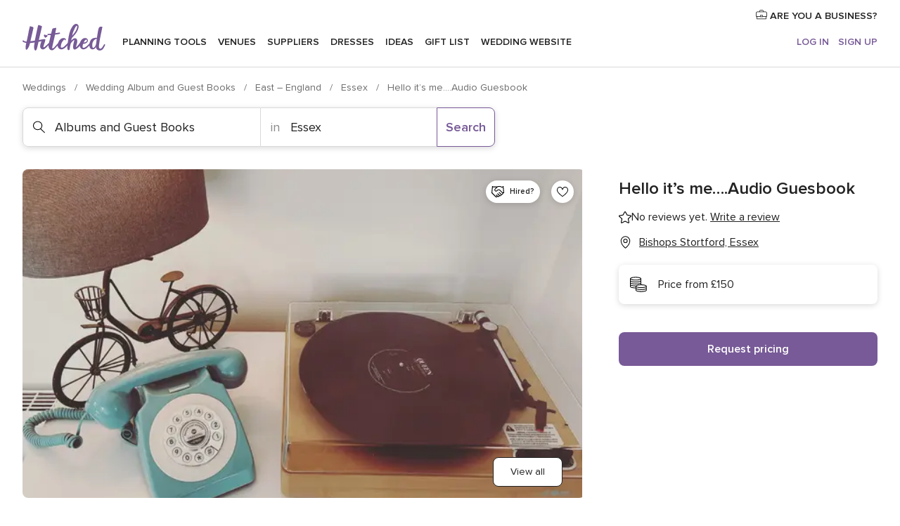

--- FILE ---
content_type: text/html; charset=UTF-8
request_url: https://www.hitched.co.uk/wedding-albums-and-guest-books/hello-it-s-me-audio-guesbook_336687.htm
body_size: 34519
content:
<!DOCTYPE html>
<html lang="en-GB" prefix="og: http://ogp.me/ns#">
<head>
<meta http-equiv="Content-Type" content="text/html; charset=utf-8">
<title>Hello it’s me….Audio Guesbook in Bishops Stortford, Essex - Updated prices | hitched.co.uk</title>
<meta name="description" content="Hello it’s me….Audio Guesbook (Albums and Guest Books Bishops Stortford). Hello it&apos;s me….Audio Guestbook is a wedding supplier based in Bishops Stortford, Essex, offering services to couples for...">
<meta name="keywords" content="Hello it’s me….Audio Guesbook, Albums and Guest Books Hello it’s me….Audio Guesbook, Wedding Suppliers Hello it’s me….Audio Guesbook, weddings Hello it’s me….Audio Guesbook, wedding Hello it’s me….Audio Guesbook">
<meta name="robots" content="all">
<meta name="distribution" content="global">
<meta name="rating" content="general">
<meta name="pbdate" content="4:52:27 14/01/2026">
<link rel="canonical" href="https://www.hitched.co.uk/wedding-albums-and-guest-books/hello-it-s-me-audio-guesbook_336687.htm">
<link rel="alternate" href="android-app://uk.co.weddingspot.launcher/weddingspotcouk/m.hitched.co.uk/wedding-albums-and-guest-books/hello-it-s-me-audio-guesbook_336687.htm">
<meta name="viewport" content="width=device-width, initial-scale=1.0">
<meta name="apple-custom-itunes-app" content="app-id=606949137">
<meta name="apple-itunes-app" content="app-id=606949137, app-argument=https://app.appsflyer.com/id606949137?pid=WP-iOS-UK&c=WP-UK-LANDINGS&s=gb">
<meta name="google-play-app" content="app-id=uk.co.weddingspot.launcher">
<link rel="shortcut icon" href="https://www.hitched.co.uk/mobile/assets/img/favicon/favicon.png">
<meta property="fb:pages" content="83317592798" />
<meta property="fb:app_id" content="917591111729392" />
<meta property="og:type" content="website" />
<meta property="og:title" content="Hello it’s me….Audio Guesbook" />
<meta property="og:description" content="Hello it&apos;s me….Audio Guestbook is a wedding supplier based in Bishops Stortford, Essex, offering services to couples for their special day. This dedicated team is passionate about weddings and loves helping nearlyweds create unique and memorable" />
<meta property="og:image" content="https://cdn0.hitched.co.uk/vendor/6687/3_2/1280/jpeg/4da19fba-24b0-4a4b-be30-3bab3dafbc3c_4_336687-168933631370386.jpeg">
<meta property="og:image:secure_url" content="https://cdn0.hitched.co.uk/vendor/6687/3_2/1280/jpeg/4da19fba-24b0-4a4b-be30-3bab3dafbc3c_4_336687-168933631370386.jpeg">
<meta property="og:image:alt" content="Hello it’s me….Audio Guesbook">
<meta property="og:url" content="https://www.hitched.co.uk/wedding-albums-and-guest-books/hello-it-s-me-audio-guesbook_336687.htm" />
<meta name="twitter:card" content="summary_large_image" />
<link rel="stylesheet" href="https://www.hitched.co.uk/builds/desktop/css/symfnw-Hitched192-1-20260113-004_www_m_/WebBundleResponsiveMarketplaceStorefrontHitched.css">
<script>
var internalTrackingService = internalTrackingService || {
triggerSubmit : function() {},
triggerAbandon : function() {},
loaded : false
};
</script>
<script type="text/javascript">
function getCookie (name) {var b = document.cookie.match('(^|;)\\s*' + name + '\\s*=\\s*([^;]+)'); return b ? unescape(b.pop()) : null}
function overrideOneTrustGeo () {
const otgeoCookie = getCookie('otgeo') || '';
const regexp = /^([A-Za-z]+)(?:,([A-Za-z]+))?$/g;
const matches = [...otgeoCookie.matchAll(regexp)][0];
if (matches) {
const countryCode = matches[1];
const stateCode = matches[2];
const geolocationResponse = {
countryCode
};
if (stateCode) {
geolocationResponse.stateCode = stateCode;
}
return {
geolocationResponse
};
}
}
var OneTrust = overrideOneTrustGeo() || undefined;
</script>
<span class="ot-sdk-show-settings" style="display: none"></span>
<script src="https://cdn.cookielaw.org/scripttemplates/otSDKStub.js" data-language="en-GB" data-domain-script="b2ba0fca-b56c-4f55-981c-935cd22f6e66" data-ignore-ga='true' defer></script>
<script>var isCountryCookiesActiveByDefault=false,CONSENT_ANALYTICS_GROUP="C0002",CONSENT_PERSONALIZATION_GROUP="C0003",CONSENT_TARGETED_ADVERTISING_GROUP="C0004",CONSENT_SOCIAL_MEDIA_GROUP="C0005",cookieConsentContent='',hideCookieConsentLayer= '', OptanonAlertBoxClosed='';hideCookieConsentLayer=getCookie('hideCookieConsentLayer');OptanonAlertBoxClosed=getCookie('OptanonAlertBoxClosed');if(hideCookieConsentLayer==="1"||Boolean(OptanonAlertBoxClosed)){cookieConsentContent=queryStringToJSON(getCookie('OptanonConsent')||'');}function getCookie(e){var o=document.cookie.match("(^|;)\\s*"+e+"\\s*=\\s*([^;]+)");return o?unescape(o.pop()):null}function queryStringToJSON(e){var o=e.split("&"),t={};return o.forEach(function(e){e=e.split("="),t[e[0]]=decodeURIComponent(e[1]||"")}),JSON.parse(JSON.stringify(t))}function isCookieGroupAllowed(e){var o=cookieConsentContent.groups;if("string"!=typeof o){if(!isCountryCookiesActiveByDefault && e===CONSENT_ANALYTICS_GROUP && getCookie('hideCookieConsentLayer')==="1"){return true}return isCountryCookiesActiveByDefault;}for(var t=o.split(","),n=0;n<t.length;n++)if(t[n].indexOf(e,0)>=0)return"1"===t[n].split(":")[1];return!1}function userHasAcceptedTheCookies(){var e=document.getElementsByTagName("body")[0],o=document.createEvent("HTMLEvents");cookieConsentContent=queryStringToJSON(getCookie("OptanonConsent")||""),!0===isCookieGroupAllowed(CONSENT_ANALYTICS_GROUP)&&(o.initEvent("analyticsCookiesHasBeenAccepted",!0,!1),e.dispatchEvent(o)),!0===isCookieGroupAllowed(CONSENT_PERSONALIZATION_GROUP)&&(o.initEvent("personalizationCookiesHasBeenAccepted",!0,!1),e.dispatchEvent(o)),!0===isCookieGroupAllowed(CONSENT_TARGETED_ADVERTISING_GROUP)&&(o.initEvent("targetedAdvertisingCookiesHasBeenAccepted",!0,!1),e.dispatchEvent(o)),!0===isCookieGroupAllowed(CONSENT_SOCIAL_MEDIA_GROUP)&&(o.initEvent("socialMediaAdvertisingCookiesHasBeenAccepted",!0,!1),e.dispatchEvent(o))}</script>
<script>
document.getElementsByTagName('body')[0].addEventListener('oneTrustLoaded', function () {
if (OneTrust.GetDomainData()?.ConsentModel?.Name === 'notice only') {
const cookiePolicyLinkSelector = document.querySelectorAll('.ot-sdk-show-settings')
cookiePolicyLinkSelector.forEach((selector) => {
selector.style.display = 'none'
})
}
})
</script>
<script>
function CMP() {
var body = document.getElementsByTagName('body')[0];
var event = document.createEvent('HTMLEvents');
var callbackIAB = (tcData, success) => {
if (success && (tcData.eventStatus === 'tcloaded' || tcData.eventStatus === 'useractioncomplete')) {
window.__tcfapi('removeEventListener', 2, () => {
}, callbackIAB);
if ((typeof window.Optanon !== "undefined" &&
!window.Optanon.GetDomainData().IsIABEnabled) ||
(tcData.gdprApplies &&
typeof window.Optanon !== "undefined" &&
window.Optanon.GetDomainData().IsIABEnabled &&
getCookie('OptanonAlertBoxClosed'))) {
userHasAcceptedTheCookies();
}
if (isCookieGroupAllowed(CONSENT_ANALYTICS_GROUP) !== true) {
event.initEvent('analyticsCookiesHasBeenDenied', true, false);
body.dispatchEvent(event);
}
if (isCookieGroupAllowed(CONSENT_TARGETED_ADVERTISING_GROUP) !== true) {
event.initEvent('targetedAdvertisingCookiesHasBeenDenied', true, false);
body.dispatchEvent(event);
}
if (tcData.gdprApplies && typeof window.Optanon !== "undefined" && window.Optanon.GetDomainData().IsIABEnabled) {
event.initEvent('IABTcDataReady', true, false);
body.dispatchEvent(event);
} else {
event.initEvent('nonIABCountryDataReady', true, false);
body.dispatchEvent(event);
}
}
}
var cnt = 0;
var consentSetInterval = setInterval(function () {
cnt += 1;
if (cnt === 600) {
userHasAcceptedTheCookies();
clearInterval(consentSetInterval);
}
if (typeof window.Optanon !== "undefined" && !window.Optanon.GetDomainData().IsIABEnabled) {
clearInterval(consentSetInterval);
userHasAcceptedTheCookies();
event.initEvent('oneTrustLoaded', true, false);
body.dispatchEvent(event);
event.initEvent('nonIABCountryDataReady', true, false);
body.dispatchEvent(event);
}
if (typeof window.__tcfapi !== "undefined") {
event.initEvent('oneTrustLoaded', true, false);
body.dispatchEvent(event);
clearInterval(consentSetInterval);
window.__tcfapi('addEventListener', 2, callbackIAB);
}
});
}
function OptanonWrapper() {
CMP();
}
</script>
</head><body>
<script>
var gtagScript = function() { var s = document.createElement("script"), el = document.getElementsByTagName("script")[0]; s.defer = true;
s.src = "https://www.googletagmanager.com/gtag/js?id=G-KTQ9MSRPY0";
el.parentNode.insertBefore(s, el);}
window.dataLayer = window.dataLayer || [];
const analyticsGroupOpt = isCookieGroupAllowed(CONSENT_ANALYTICS_GROUP) === true;
const targetedAdsOpt = isCookieGroupAllowed(CONSENT_TARGETED_ADVERTISING_GROUP) === true;
const personalizationOpt = isCookieGroupAllowed(CONSENT_PERSONALIZATION_GROUP) === true;
window['gtag_enable_tcf_support'] = true;
document.getElementsByTagName('body')[0].addEventListener('oneTrustLoaded', function () {
gtagScript();
});
function gtag(){dataLayer.push(arguments);}
gtag('js', new Date());
gtag('consent', 'default', {
'analytics_storage': analyticsGroupOpt ? 'granted' : 'denied',
'ad_storage': targetedAdsOpt ? 'granted' : 'denied',
'ad_user_data': targetedAdsOpt ? 'granted' : 'denied',
'ad_user_personalization': targetedAdsOpt ? 'granted' : 'denied',
'functionality_storage': targetedAdsOpt ? 'granted' : 'denied',
'personalization_storage': personalizationOpt ? 'granted' : 'denied',
'security_storage': 'granted'
});
gtag('set', 'ads_data_redaction', !analyticsGroupOpt);
gtag('set', 'allow_ad_personalization_signals', analyticsGroupOpt);
gtag('set', 'allow_google_signals', analyticsGroupOpt);
gtag('set', 'allow_interest_groups', analyticsGroupOpt);
gtag('config', 'G-KTQ9MSRPY0', { groups: 'analytics', 'send_page_view': false });
gtag('config', 'AW-1071976524', { groups: 'adwords' });
</script>

<div id="app-apps-download-banner" class="branch-banner-placeholder branchBannerPlaceholder"></div>

<a class="layoutSkipMain" href="#layoutMain">Skip to main content</a>
<header class="layoutHeader">
<span class="layoutHeader__hamburger app-header-menu-toggle">
<i class="svgIcon app-svg-async svgIcon__list-menu "   data-name="_common/list-menu" data-svg="https://cdn1.hitched.co.uk/assets/svg/optimized/_common/list-menu.svg" data-svg-lazyload="1"></i></span>
<a class="layoutHeader__logoAnchor app-analytics-event-click"
href="https://www.hitched.co.uk/">
<img src="https://www.hitched.co.uk/assets/img/logos/gen_logoHeader.svg"   alt="Weddings"  width="103" height="35"   >
</a>
<nav class="layoutHeader__nav app-header-nav">
<ul class="layoutNavMenu app-header-list">
<li class="layoutNavMenu__header">
<i class="svgIcon app-svg-async svgIcon__close layoutNavMenu__itemClose app-header-menu-toggle"   data-name="_common/close" data-svg="https://cdn1.hitched.co.uk/assets/svg/optimized/_common/close.svg" data-svg-lazyload="1"></i>        </li>
<li class="layoutNavMenu__item app-header-menu-item-openSection layoutNavMenu__item--my_wedding ">
<a href="https://www.hitched.co.uk/my-wedding-planner/"
class="layoutNavMenu__anchor app-header-menu-itemAnchor app-analytics-track-event-click "
data-tracking-section="header" data-tracking-category="Navigation" data-tracking-category-authed="1"
data-tracking-dt="tools"                >
Planning tools                </a>
<i class="svgIcon app-svg-async svgIcon__angleRightBlood layoutNavMenu__anchorArrow"   data-name="_common/angleRightBlood" data-svg="https://cdn1.hitched.co.uk/assets/svg/optimized/_common/angleRightBlood.svg" data-svg-lazyload="1"></i>
<div class="layoutNavMenuTab app-header-menu-itemDropdown">
<div class="layoutNavMenuTab__layout">
<div class="layoutNavMenuTab__header">
<i class="svgIcon app-svg-async svgIcon__angleLeftBlood layoutNavMenuTab__icon app-header-menu-item-closeSection"   data-name="_common/angleLeftBlood" data-svg="https://cdn1.hitched.co.uk/assets/svg/optimized/_common/angleLeftBlood.svg" data-svg-lazyload="1"></i>    <a class="layoutNavMenuTab__title" href="https://www.hitched.co.uk/my-wedding-planner/">
My wedding    </a>
<i class="svgIcon app-svg-async svgIcon__close layoutNavMenuTab__iconClose app-header-menu-toggle"   data-name="_common/close" data-svg="https://cdn1.hitched.co.uk/assets/svg/optimized/_common/close.svg" data-svg-lazyload="1"></i></div>
<div class="layoutNavMenuTabMyWedding">
<div class="layoutNavMenuTabMyWeddingList">
<a class="layoutNavMenuTabMyWedding__title" href="https://www.hitched.co.uk/my-wedding-planner/">
Plan your unique wedding        </a>
<ul class="layoutNavMenuTabMyWeddingList__content ">
<li class="layoutNavMenuTabMyWeddingList__item layoutNavMenuTabMyWeddingList__item--viewAll">
<a href="https://www.hitched.co.uk/my-wedding-planner/">View all</a>
</li>
<li class="layoutNavMenuTabMyWeddingList__item "
>
<a href="https://www.hitched.co.uk/planner/todo/">
<i class="svgIcon app-svg-async svgIcon__checklist layoutNavMenuTabMyWeddingList__itemIcon"   data-name="tools/categories/checklist" data-svg="https://cdn1.hitched.co.uk/assets/svg/optimized/tools/categories/checklist.svg" data-svg-lazyload="1"></i>                        Checklist                    </a>
</li>
<li class="layoutNavMenuTabMyWeddingList__item "
>
<a href="https://www.hitched.co.uk/planner/guest-manager/">
<i class="svgIcon app-svg-async svgIcon__guests layoutNavMenuTabMyWeddingList__itemIcon"   data-name="tools/categories/guests" data-svg="https://cdn1.hitched.co.uk/assets/svg/optimized/tools/categories/guests.svg" data-svg-lazyload="1"></i>                        Guests                    </a>
</li>
<li class="layoutNavMenuTabMyWeddingList__item "
>
<a href="https://www.hitched.co.uk/planner/tableplanner/">
<i class="svgIcon app-svg-async svgIcon__tables layoutNavMenuTabMyWeddingList__itemIcon"   data-name="tools/categories/tables" data-svg="https://cdn1.hitched.co.uk/assets/svg/optimized/tools/categories/tables.svg" data-svg-lazyload="1"></i>                        Seating chart                    </a>
</li>
<li class="layoutNavMenuTabMyWeddingList__item "
>
<a href="https://www.hitched.co.uk/planner/budget-planner/">
<i class="svgIcon app-svg-async svgIcon__budget layoutNavMenuTabMyWeddingList__itemIcon"   data-name="tools/categories/budget" data-svg="https://cdn1.hitched.co.uk/assets/svg/optimized/tools/categories/budget.svg" data-svg-lazyload="1"></i>                        Budget                    </a>
</li>
<li class="layoutNavMenuTabMyWeddingList__item "
>
<a href="https://www.hitched.co.uk/planner/shortlist/">
<i class="svgIcon app-svg-async svgIcon__vendors layoutNavMenuTabMyWeddingList__itemIcon"   data-name="tools/categories/vendors" data-svg="https://cdn1.hitched.co.uk/assets/svg/optimized/tools/categories/vendors.svg" data-svg-lazyload="1"></i>                        Wedding Suppliers                    </a>
</li>
<li class="layoutNavMenuTabMyWeddingList__item "
>
<a href="https://www.hitched.co.uk/website/index.php?actionReferrer=8">
<i class="svgIcon app-svg-async svgIcon__website layoutNavMenuTabMyWeddingList__itemIcon"   data-name="tools/categories/website" data-svg="https://cdn1.hitched.co.uk/assets/svg/optimized/tools/categories/website.svg" data-svg-lazyload="1"></i>                        Wedding website                    </a>
</li>
<li class="layoutNavMenuTabMyWeddingList__item app-analytics-track-event-click"
data-tracking-category="Navigation"
data-tracking-section="header_venues"
data-tracking-dt="contest"
>
<a href="https://www.hitched.co.uk/rewards">
<i class="svgIcon app-svg-async svgIcon__contest layoutNavMenuTabMyWeddingList__itemIcon"   data-name="tools/categories/contest" data-svg="https://cdn1.hitched.co.uk/assets/svg/optimized/tools/categories/contest.svg" data-svg-lazyload="1"></i>                        Hitched Rewards                    </a>
</li>
</ul>
</div>
<div class="layoutNavMenuTabMyWeddingBanners">
<div class="layoutNavMenuBannerBox app-header-menu-banner app-link "
data-href="https://www.hitched.co.uk/app-weddings"
>
<div class="layoutNavMenuBannerBox__content">
<p class="layoutNavMenuBannerBox__title">Get the Wedding Planning App</p>
<span class="layoutNavMenuBannerBox__subtitle">Get the Hitched app. Dream it. Plan it. Book it. Wherever you are.</span>
</div>
<img data-src="https://www.hitched.co.uk/assets/img/logos/square-icon.svg"  class="lazyload layoutNavMenuBannerBox__icon" alt="App icon"  width="60" height="60"  >
</div>
<div class="layoutNavMenuBannerBox app-header-menu-banner app-link "
data-href="https://www.hitched.co.uk/album-wedding-wedshoots"
>
<div class="layoutNavMenuBannerBox__content">
<a class="layoutNavMenuBannerBox__title" href="https://www.hitched.co.uk/album-wedding-wedshoots">Wedshoots</a>
<span class="layoutNavMenuBannerBox__subtitle">Collect all the photos from your wedding guests.</span>
</div>
<img data-src="https://www.hitched.co.uk/assets/img/wedshoots/ico_wedshoots.svg"  class="lazyload layoutNavMenuBannerBox__icon" alt="Wedshoots icon"  width="60" height="60"  >
</div>
</div>
</div>    </div>
</div>
</li>
<li class="layoutNavMenu__item app-header-menu-item-openSection layoutNavMenu__item--venues ">
<a href="https://www.hitched.co.uk/wedding-venues/"
class="layoutNavMenu__anchor app-header-menu-itemAnchor app-analytics-track-event-click "
data-tracking-section="header" data-tracking-category="Navigation" data-tracking-category-authed="1"
data-tracking-dt="venues"                >
Venues                </a>
<i class="svgIcon app-svg-async svgIcon__angleRightBlood layoutNavMenu__anchorArrow"   data-name="_common/angleRightBlood" data-svg="https://cdn1.hitched.co.uk/assets/svg/optimized/_common/angleRightBlood.svg" data-svg-lazyload="1"></i>
<div class="layoutNavMenuTab app-header-menu-itemDropdown">
<div class="layoutNavMenuTab__layout">
<div class="layoutNavMenuTab__header">
<i class="svgIcon app-svg-async svgIcon__angleLeftBlood layoutNavMenuTab__icon app-header-menu-item-closeSection"   data-name="_common/angleLeftBlood" data-svg="https://cdn1.hitched.co.uk/assets/svg/optimized/_common/angleLeftBlood.svg" data-svg-lazyload="1"></i>    <a class="layoutNavMenuTab__title" href="https://www.hitched.co.uk/wedding-venues/">
Venues    </a>
<i class="svgIcon app-svg-async svgIcon__close layoutNavMenuTab__iconClose app-header-menu-toggle"   data-name="_common/close" data-svg="https://cdn1.hitched.co.uk/assets/svg/optimized/_common/close.svg" data-svg-lazyload="1"></i></div>
<div class="layoutNavMenuTabVenues">
<div class="layoutNavMenuTabVenues__categories">
<div class="layoutNavMenuTabVenuesList">
<a class="layoutNavMenuTabVenues__title"
href="https://www.hitched.co.uk/wedding-venues/">
Wedding Venues            </a>
<ul class="layoutNavMenuTabVenuesList__content">
<li class="layoutNavMenuTabVenuesList__item layoutNavMenuTabVenuesList__item--viewAll">
<a href="https://www.hitched.co.uk/wedding-venues/">View all</a>
</li>
<li class="layoutNavMenuTabVenuesList__item">
<a href="https://www.hitched.co.uk/wedding-venues/barn-wedding-venues/">
Barn Weddings                        </a>
</li>
<li class="layoutNavMenuTabVenuesList__item">
<a href="https://www.hitched.co.uk/wedding-venues/country-wedding-venues/">
Country Weddings                        </a>
</li>
<li class="layoutNavMenuTabVenuesList__item">
<a href="https://www.hitched.co.uk/wedding-venues/pub-or-restaurant-wedding-venues/">
Bar, Pub and Restaurant                        </a>
</li>
<li class="layoutNavMenuTabVenuesList__item">
<a href="https://www.hitched.co.uk/wedding-venues/unique-weddings-wedding-venues/">
Unique and Unusual                        </a>
</li>
<li class="layoutNavMenuTabVenuesList__item">
<a href="https://www.hitched.co.uk/wedding-venues/castle-wedding-venues/">
Castle Weddings                        </a>
</li>
<li class="layoutNavMenuTabVenuesList__item">
<a href="https://www.hitched.co.uk/wedding-venues/historic-wedding-venues/">
Historic Weddings                        </a>
</li>
<li class="layoutNavMenuTabVenuesList__item">
<a href="https://www.hitched.co.uk/wedding-venues/vineyard-weddings-wedding-venues/">
Vineyard and Winery                        </a>
</li>
<li class="layoutNavMenuTabVenuesList__item">
<a href="https://www.hitched.co.uk/wedding-venues/city-wedding-venues/">
City Weddings                        </a>
</li>
<li class="layoutNavMenuTabVenuesList__item">
<a href="https://www.hitched.co.uk/wedding-venues/hotel-wedding-venues/">
Hotels                        </a>
</li>
<li class="layoutNavMenuTabVenuesList__item">
<a href="https://www.hitched.co.uk/wedding-venues/sporting-wedding-venues/">
Sporting                        </a>
</li>
<li class="layoutNavMenuTabVenuesList__item">
<a href="https://www.hitched.co.uk/wedding-venues/woodland-and-festival-wedding-venues/">
Woodland and Festival Weddings                        </a>
</li>
<li class="layoutNavMenuTabVenuesList__item">
<a href="https://www.hitched.co.uk/wedding-venues/coastal-wedding-venues/">
Coastal and Beach Weddings                        </a>
</li>
<li class="layoutNavMenuTabVenuesList__item">
<a href="https://www.hitched.co.uk/wedding-venues/marquee-wedding-venues/">
Marquee and Tent                        </a>
</li>
<li class="layoutNavMenuTabVenuesList__item">
<a href="https://www.hitched.co.uk/wedding-venues/stately-home-wedding-venues/">
Stately Home                        </a>
</li>
<li class="layoutNavMenuTabVenuesList__item">
<a href="https://www.hitched.co.uk/wedding-venues/asian-wedding-wedding-venues/">
Asian Weddings                        </a>
</li>
<li class="layoutNavMenuTabVenuesList__item layoutNavMenuTabVenuesList__item--highlight">
<a href="https://www.hitched.co.uk/promotions/wedding-venues">
Deals                        </a>
</li>
</ul>
</div>
</div>
<div class="layoutNavMenuTabVenuesBanners">
<div class="layoutNavMenuBannerBox app-header-menu-banner app-link app-analytics-track-event-click"
data-href="https://www.hitched.co.uk/destination-wedding"
data-tracking-section=header_venues                      data-tracking-category=Navigation                      data-tracking-dt=destination_weddings         >
<div class="layoutNavMenuBannerBox__content">
<p class="layoutNavMenuBannerBox__title">Destination weddings</p>
<span class="layoutNavMenuBannerBox__subtitle">Plan your wedding abroad.</span>
</div>
<img class="svgIcon svgIcon__plane_destination layoutNavMenuBannerBox__icon lazyload" data-src="https://cdn1.hitched.co.uk/assets/svg/original/illustration/plane_destination.svg"  alt="illustration plane destination" width="56" height="56" >    </div>
<div class="layoutNavMenuBannerBox app-header-menu-banner app-link app-analytics-track-event-click"
data-href="https://www.hitched.co.uk/rewards"
data-tracking-section=header_venues                      data-tracking-category=Navigation                      data-tracking-dt=contest         >
<div class="layoutNavMenuBannerBox__content">
<p class="layoutNavMenuBannerBox__title">Win £3,000</p>
<span class="layoutNavMenuBannerBox__subtitle">Earn entries and participate in the Hitched Rewards contest!</span>
</div>
<img class="svgIcon svgIcon__stars layoutNavMenuBannerBox__icon lazyload" data-src="https://cdn1.hitched.co.uk/assets/svg/original/illustration/stars.svg"  alt="illustration stars" width="56" height="56" >    </div>
</div>
</div>
</div>
</div>
</li>
<li class="layoutNavMenu__item app-header-menu-item-openSection layoutNavMenu__item--vendors ">
<a href="https://www.hitched.co.uk/wedding-suppliers/"
class="layoutNavMenu__anchor app-header-menu-itemAnchor app-analytics-track-event-click "
data-tracking-section="header" data-tracking-category="Navigation" data-tracking-category-authed="1"
data-tracking-dt="vendors"                >
Suppliers                </a>
<i class="svgIcon app-svg-async svgIcon__angleRightBlood layoutNavMenu__anchorArrow"   data-name="_common/angleRightBlood" data-svg="https://cdn1.hitched.co.uk/assets/svg/optimized/_common/angleRightBlood.svg" data-svg-lazyload="1"></i>
<div class="layoutNavMenuTab app-header-menu-itemDropdown">
<div class="layoutNavMenuTab__layout">
<div class="layoutNavMenuTab__header">
<i class="svgIcon app-svg-async svgIcon__angleLeftBlood layoutNavMenuTab__icon app-header-menu-item-closeSection"   data-name="_common/angleLeftBlood" data-svg="https://cdn1.hitched.co.uk/assets/svg/optimized/_common/angleLeftBlood.svg" data-svg-lazyload="1"></i>    <a class="layoutNavMenuTab__title" href="https://www.hitched.co.uk/wedding-suppliers/">
Suppliers    </a>
<i class="svgIcon app-svg-async svgIcon__close layoutNavMenuTab__iconClose app-header-menu-toggle"   data-name="_common/close" data-svg="https://cdn1.hitched.co.uk/assets/svg/optimized/_common/close.svg" data-svg-lazyload="1"></i></div>
<div class="layoutNavMenuTabVendors">
<div class="layoutNavMenuTabVendors__content">
<div class="layoutNavMenuTabVendorsList">
<a class="layoutNavMenuTabVendors__title" href="https://www.hitched.co.uk/wedding-suppliers/">
Book all the services for your wedding            </a>
<ul class="layoutNavMenuTabVendorsList__content">
<li class="layoutNavMenuTabVendorsList__item layoutNavMenuTabVendorsList__item--viewAll">
<a href="https://www.hitched.co.uk/wedding-suppliers/">View all</a>
</li>
<li class="layoutNavMenuTabVendorsList__item">
<i class="svgIcon app-svg-async svgIcon__categPhoto layoutNavMenuTabVendorsList__itemIcon"   data-name="vendors/categories/categPhoto" data-svg="https://cdn1.hitched.co.uk/assets/svg/optimized/vendors/categories/categPhoto.svg" data-svg-lazyload="1"></i>                        <a href="https://www.hitched.co.uk/wedding-photographers/">
Photographers                        </a>
</li>
<li class="layoutNavMenuTabVendorsList__item">
<i class="svgIcon app-svg-async svgIcon__categVideo layoutNavMenuTabVendorsList__itemIcon"   data-name="vendors/categories/categVideo" data-svg="https://cdn1.hitched.co.uk/assets/svg/optimized/vendors/categories/categVideo.svg" data-svg-lazyload="1"></i>                        <a href="https://www.hitched.co.uk/wedding-videographers/">
Videographers                        </a>
</li>
<li class="layoutNavMenuTabVendorsList__item">
<i class="svgIcon app-svg-async svgIcon__categMusic layoutNavMenuTabVendorsList__itemIcon"   data-name="vendors/categories/categMusic" data-svg="https://cdn1.hitched.co.uk/assets/svg/optimized/vendors/categories/categMusic.svg" data-svg-lazyload="1"></i>                        <a href="https://www.hitched.co.uk/wedding-music-and-djs/">
Music and DJs                        </a>
</li>
<li class="layoutNavMenuTabVendorsList__item">
<i class="svgIcon app-svg-async svgIcon__categRental layoutNavMenuTabVendorsList__itemIcon"   data-name="vendors/categories/categRental" data-svg="https://cdn1.hitched.co.uk/assets/svg/optimized/vendors/categories/categRental.svg" data-svg-lazyload="1"></i>                        <a href="https://www.hitched.co.uk/wedding-cars-and-travel/">
Cars and Travel                        </a>
</li>
<li class="layoutNavMenuTabVendorsList__item">
<i class="svgIcon app-svg-async svgIcon__categInvite layoutNavMenuTabVendorsList__itemIcon"   data-name="vendors/categories/categInvite" data-svg="https://cdn1.hitched.co.uk/assets/svg/optimized/vendors/categories/categInvite.svg" data-svg-lazyload="1"></i>                        <a href="https://www.hitched.co.uk/wedding-stationery/">
Stationery                        </a>
</li>
<li class="layoutNavMenuTabVendorsList__item">
<i class="svgIcon app-svg-async svgIcon__categGift layoutNavMenuTabVendorsList__itemIcon"   data-name="vendors/categories/categGift" data-svg="https://cdn1.hitched.co.uk/assets/svg/optimized/vendors/categories/categGift.svg" data-svg-lazyload="1"></i>                        <a href="https://www.hitched.co.uk/wedding-favours/">
Favours                        </a>
</li>
<li class="layoutNavMenuTabVendorsList__item">
<i class="svgIcon app-svg-async svgIcon__categFlower layoutNavMenuTabVendorsList__itemIcon"   data-name="vendors/categories/categFlower" data-svg="https://cdn1.hitched.co.uk/assets/svg/optimized/vendors/categories/categFlower.svg" data-svg-lazyload="1"></i>                        <a href="https://www.hitched.co.uk/wedding-florist/">
Florists                        </a>
</li>
<li class="layoutNavMenuTabVendorsList__item">
<i class="svgIcon app-svg-async svgIcon__categPlanner layoutNavMenuTabVendorsList__itemIcon"   data-name="vendors/categories/categPlanner" data-svg="https://cdn1.hitched.co.uk/assets/svg/optimized/vendors/categories/categPlanner.svg" data-svg-lazyload="1"></i>                        <a href="https://www.hitched.co.uk/wedding-planner/">
Planners                        </a>
</li>
<li class="layoutNavMenuTabVendorsList__item">
<i class="svgIcon app-svg-async svgIcon__categPlane layoutNavMenuTabVendorsList__itemIcon"   data-name="vendors/categories/categPlane" data-svg="https://cdn1.hitched.co.uk/assets/svg/optimized/vendors/categories/categPlane.svg" data-svg-lazyload="1"></i>                        <a href="https://www.hitched.co.uk/wedding-honeymoons/">
Honeymoons                        </a>
</li>
</ul>
</div>
<div class="layoutNavMenuTabVendorsListOthers">
<p class="layoutNavMenuTabVendorsListOthers__subtitle">More wedding professionals</p>
<ul class="layoutNavMenuTabVendorsListOthers__container">
<li class="layoutNavMenuTabVendorsListOthers__item">
<a href="https://www.hitched.co.uk/wedding-beauty-hair-make-up/">
Beauty, Hair & Make Up                        </a>
</li>
<li class="layoutNavMenuTabVendorsListOthers__item">
<a href="https://www.hitched.co.uk/wedding-decorative-hire/">
Decor Hire and Styling                        </a>
</li>
<li class="layoutNavMenuTabVendorsListOthers__item">
<a href="https://www.hitched.co.uk/wedding-mobile-bar-services/">
Mobile Bar Services                        </a>
</li>
<li class="layoutNavMenuTabVendorsListOthers__item">
<a href="https://www.hitched.co.uk/wedding-something-different/">
Something Different                        </a>
</li>
<li class="layoutNavMenuTabVendorsListOthers__item">
<a href="https://www.hitched.co.uk/wedding-bridalwear-shop/">
Bridalwear Shops                        </a>
</li>
<li class="layoutNavMenuTabVendorsListOthers__item">
<a href="https://www.hitched.co.uk/wedding-entertainment/">
Entertainment                        </a>
</li>
<li class="layoutNavMenuTabVendorsListOthers__item">
<a href="https://www.hitched.co.uk/wedding-speechwriting/">
Speechwriting                        </a>
</li>
<li class="layoutNavMenuTabVendorsListOthers__item">
<a href="https://www.hitched.co.uk/wedding-cakes/">
Cakes                        </a>
</li>
<li class="layoutNavMenuTabVendorsListOthers__item">
<a href="https://www.hitched.co.uk/wedding-catering/">
Catering                        </a>
</li>
<li class="layoutNavMenuTabVendorsListOthers__item">
<a href="https://www.hitched.co.uk/wedding-marquee-and-tipi-hire/">
Marquee & Tipi Hire                        </a>
</li>
<li class="layoutNavMenuTabVendorsListOthers__item">
<a href="https://www.hitched.co.uk/wedding-photo-booths/">
Photo Booth                        </a>
</li>
<li class="layoutNavMenuTabVendorsListOthers__item">
<a href="https://www.hitched.co.uk/wedding-celebrants/">
Celebrants                        </a>
</li>
<li class="layoutNavMenuTabVendorsListOthers__deals">
<a href="https://www.hitched.co.uk/promotions/wedding-suppliers">
Deals                        </a>
</li>
</ul>
</div>
</div>
<div class="layoutNavMenuTabVendorsBanners">
<div class="layoutNavMenuBannerBox app-header-menu-banner app-link app-analytics-track-event-click"
data-href="https://www.hitched.co.uk/destination-wedding"
data-tracking-section=header_vendors                      data-tracking-category=Navigation                      data-tracking-dt=destination_weddings         >
<div class="layoutNavMenuBannerBox__content">
<p class="layoutNavMenuBannerBox__title">Destination weddings</p>
<span class="layoutNavMenuBannerBox__subtitle">Plan your wedding abroad.</span>
</div>
<img class="svgIcon svgIcon__plane_destination layoutNavMenuBannerBox__icon lazyload" data-src="https://cdn1.hitched.co.uk/assets/svg/original/illustration/plane_destination.svg"  alt="illustration plane destination" width="56" height="56" >    </div>
<div class="layoutNavMenuBannerBox app-header-menu-banner app-link app-analytics-track-event-click"
data-href="https://www.hitched.co.uk/rewards"
data-tracking-section=header_vendors                      data-tracking-category=Navigation                      data-tracking-dt=contest         >
<div class="layoutNavMenuBannerBox__content">
<p class="layoutNavMenuBannerBox__title">Win £3,000</p>
<span class="layoutNavMenuBannerBox__subtitle">Earn entries and participate in the Hitched Rewards contest!</span>
</div>
<img class="svgIcon svgIcon__stars layoutNavMenuBannerBox__icon lazyload" data-src="https://cdn1.hitched.co.uk/assets/svg/original/illustration/stars.svg"  alt="illustration stars" width="56" height="56" >    </div>
</div>
</div>    </div>
</div>
</li>
<li class="layoutNavMenu__item app-header-menu-item-openSection layoutNavMenu__item--dresses ">
<a href="https://www.hitched.co.uk/wedding-dresses/"
class="layoutNavMenu__anchor app-header-menu-itemAnchor app-analytics-track-event-click "
data-tracking-section="header" data-tracking-category="Navigation" data-tracking-category-authed="1"
data-tracking-dt="dresses"                >
Dresses                </a>
<i class="svgIcon app-svg-async svgIcon__angleRightBlood layoutNavMenu__anchorArrow"   data-name="_common/angleRightBlood" data-svg="https://cdn1.hitched.co.uk/assets/svg/optimized/_common/angleRightBlood.svg" data-svg-lazyload="1"></i>
<div class="layoutNavMenuTab app-header-menu-itemDropdown">
<div class="layoutNavMenuTab__layout">
<div class="layoutNavMenuTab__header">
<i class="svgIcon app-svg-async svgIcon__angleLeftBlood layoutNavMenuTab__icon app-header-menu-item-closeSection"   data-name="_common/angleLeftBlood" data-svg="https://cdn1.hitched.co.uk/assets/svg/optimized/_common/angleLeftBlood.svg" data-svg-lazyload="1"></i>    <a class="layoutNavMenuTab__title" href="https://www.hitched.co.uk/wedding-dresses/">
Dresses    </a>
<i class="svgIcon app-svg-async svgIcon__close layoutNavMenuTab__iconClose app-header-menu-toggle"   data-name="_common/close" data-svg="https://cdn1.hitched.co.uk/assets/svg/optimized/_common/close.svg" data-svg-lazyload="1"></i></div>
<div class="layoutNavMenuTabDresses">
<div class="layoutNavMenuTabDressesList">
<a class="layoutNavMenuTabDresses__title" href="https://www.hitched.co.uk/wedding-dresses/">
Attire for the entire wedding party        </a>
<ul class="layoutNavMenuTabDressesList__content">
<li class="layoutNavMenuTabDressesList__item layoutNavMenuTabDressesList__item--viewAll">
<a href="https://www.hitched.co.uk/wedding-dresses/">View all</a>
</li>
<li class="layoutNavMenuTabDressesList__item">
<a href="https://www.hitched.co.uk/wedding-dresses/" class="layoutNavMenuTabDressesList__Link">
<i class="svgIcon app-svg-async svgIcon__bride-dress layoutNavMenuTabDressesList__itemIcon"   data-name="dresses/categories/bride-dress" data-svg="https://cdn1.hitched.co.uk/assets/svg/optimized/dresses/categories/bride-dress.svg" data-svg-lazyload="1"></i>                        Bride                    </a>
</li>
<li class="layoutNavMenuTabDressesList__item">
<a href="https://www.hitched.co.uk/mens-wedding-suits/" class="layoutNavMenuTabDressesList__Link">
<i class="svgIcon app-svg-async svgIcon__suit layoutNavMenuTabDressesList__itemIcon"   data-name="dresses/categories/suit" data-svg="https://cdn1.hitched.co.uk/assets/svg/optimized/dresses/categories/suit.svg" data-svg-lazyload="1"></i>                        Groom                    </a>
</li>
<li class="layoutNavMenuTabDressesList__item">
<a href="https://www.hitched.co.uk/mother-of-the-bride/" class="layoutNavMenuTabDressesList__Link">
<i class="svgIcon app-svg-async svgIcon__godmum layoutNavMenuTabDressesList__itemIcon"   data-name="dresses/categories/godmum" data-svg="https://cdn1.hitched.co.uk/assets/svg/optimized/dresses/categories/godmum.svg" data-svg-lazyload="1"></i>                        Mother of the bride                    </a>
</li>
<li class="layoutNavMenuTabDressesList__item">
<a href="https://www.hitched.co.uk/bridesmaids-dresses/" class="layoutNavMenuTabDressesList__Link">
<i class="svgIcon app-svg-async svgIcon__dress layoutNavMenuTabDressesList__itemIcon"   data-name="dresses/categories/dress" data-svg="https://cdn1.hitched.co.uk/assets/svg/optimized/dresses/categories/dress.svg" data-svg-lazyload="1"></i>                        Bridesmaids                    </a>
</li>
<li class="layoutNavMenuTabDressesList__item">
<a href="https://www.hitched.co.uk/bridal-headwear-and-jewellery/" class="layoutNavMenuTabDressesList__Link">
<i class="svgIcon app-svg-async svgIcon__diamond layoutNavMenuTabDressesList__itemIcon"   data-name="dresses/categories/diamond" data-svg="https://cdn1.hitched.co.uk/assets/svg/optimized/dresses/categories/diamond.svg" data-svg-lazyload="1"></i>                        Jewellery                    </a>
</li>
<li class="layoutNavMenuTabDressesList__item">
<a href="https://www.hitched.co.uk/wedding-shoes/" class="layoutNavMenuTabDressesList__Link">
<i class="svgIcon app-svg-async svgIcon__shoe layoutNavMenuTabDressesList__itemIcon"   data-name="dresses/categories/shoe" data-svg="https://cdn1.hitched.co.uk/assets/svg/optimized/dresses/categories/shoe.svg" data-svg-lazyload="1"></i>                        Shoes                    </a>
</li>
<li class="layoutNavMenuTabDressesList__item">
<a href="https://www.hitched.co.uk/wedding-cufflinks-and-watches/" class="layoutNavMenuTabDressesList__Link">
<i class="svgIcon app-svg-async svgIcon__handbag layoutNavMenuTabDressesList__itemIcon"   data-name="dresses/categories/handbag" data-svg="https://cdn1.hitched.co.uk/assets/svg/optimized/dresses/categories/handbag.svg" data-svg-lazyload="1"></i>                        Cufflinks                    </a>
</li>
<li class="layoutNavMenuTabDressesList__item">
<a href="https://www.hitched.co.uk/wedding-rings/" class="layoutNavMenuTabDressesList__Link">
<i class="svgIcon app-svg-async svgIcon__ring layoutNavMenuTabDressesList__itemIcon"   data-name="dresses/categories/ring" data-svg="https://cdn1.hitched.co.uk/assets/svg/optimized/dresses/categories/ring.svg" data-svg-lazyload="1"></i>                        Rings                    </a>
</li>
</ul>
</div>
<div class="layoutNavMenuTabDressesFeatured">
<p class="layoutNavMenuTabDresses__subtitle">Featured designers</p>
<div class="layoutNavMenuTabDressesFeatured__content">
<a href="https://www.hitched.co.uk/wedding-dresses/adore/">
<figure class="layoutNavMenuTabDressesFeaturedItem">
<img data-src="https://cdn0.hitched.co.uk/cat/wedding-dresses/adore-by-justin-alexander/salome--mfvr628159.jpg"  class="lazyload layoutNavMenuTabDressesFeaturedItem__image" alt="Adore by Justin Alexander"  width="290" height="406"  >
<figcaption class="layoutNavMenuTabDressesFeaturedItem__name">Adore by Justin Alexander</figcaption>
</figure>
</a>
<a href="https://www.hitched.co.uk/wedding-dresses/jennifer-wren/">
<figure class="layoutNavMenuTabDressesFeaturedItem">
<img data-src="https://cdn0.hitched.co.uk/cat/wedding-dresses/jennifer-wren/jw230921--mfvr603581.jpg"  class="lazyload layoutNavMenuTabDressesFeaturedItem__image" alt="Jennifer Wren"  width="290" height="406"  >
<figcaption class="layoutNavMenuTabDressesFeaturedItem__name">Jennifer Wren</figcaption>
</figure>
</a>
<a href="https://www.hitched.co.uk/wedding-dresses/justin-alexander-signature/">
<figure class="layoutNavMenuTabDressesFeaturedItem">
<img data-src="https://cdn0.hitched.co.uk/cat/wedding-dresses/justin-alexander-signature/sculptura--mfvr628511.jpg"  class="lazyload layoutNavMenuTabDressesFeaturedItem__image" alt="Justin Alexander Signature"  width="290" height="406"  >
<figcaption class="layoutNavMenuTabDressesFeaturedItem__name">Justin Alexander Signature</figcaption>
</figure>
</a>
<a href="https://www.hitched.co.uk/wedding-dresses/essense-of-australia/">
<figure class="layoutNavMenuTabDressesFeaturedItem">
<img data-src="https://cdn0.hitched.co.uk/cat/wedding-dresses/essense-of-australia/d4485--mfvr626511.jpg"  class="lazyload layoutNavMenuTabDressesFeaturedItem__image" alt="Essense of Australia"  width="290" height="406"  >
<figcaption class="layoutNavMenuTabDressesFeaturedItem__name">Essense of Australia</figcaption>
</figure>
</a>
<a href="https://www.hitched.co.uk/wedding-dresses/martin-thornburg-for-mon-cheri/">
<figure class="layoutNavMenuTabDressesFeaturedItem">
<img data-src="https://cdn0.hitched.co.uk/cat/wedding-dresses/martin-thornburg-for-mon-cheri/mt1443-fedora--mfvr603785.jpg"  class="lazyload layoutNavMenuTabDressesFeaturedItem__image" alt="Martin Thornburg for Mon Cheri"  width="290" height="406"  >
<figcaption class="layoutNavMenuTabDressesFeaturedItem__name">Martin Thornburg for Mon Cheri</figcaption>
</figure>
</a>
</div>
</div>
</div>
</div>
</div>
</li>
<li class="layoutNavMenu__item app-header-menu-item-openSection layoutNavMenu__item--articles ">
<a href="https://www.hitched.co.uk/wedding-planning/"
class="layoutNavMenu__anchor app-header-menu-itemAnchor app-analytics-track-event-click "
data-tracking-section="header" data-tracking-category="Navigation" data-tracking-category-authed="1"
data-tracking-dt="ideas"                >
Ideas                </a>
<i class="svgIcon app-svg-async svgIcon__angleRightBlood layoutNavMenu__anchorArrow"   data-name="_common/angleRightBlood" data-svg="https://cdn1.hitched.co.uk/assets/svg/optimized/_common/angleRightBlood.svg" data-svg-lazyload="1"></i>
<div class="layoutNavMenuTab app-header-menu-itemDropdown">
<div class="layoutNavMenuTab__layout">
<div class="layoutNavMenuTab__header">
<i class="svgIcon app-svg-async svgIcon__angleLeftBlood layoutNavMenuTab__icon app-header-menu-item-closeSection"   data-name="_common/angleLeftBlood" data-svg="https://cdn1.hitched.co.uk/assets/svg/optimized/_common/angleLeftBlood.svg" data-svg-lazyload="1"></i>    <a class="layoutNavMenuTab__title" href="https://www.hitched.co.uk/wedding-planning/">
Wedding ideas    </a>
<i class="svgIcon app-svg-async svgIcon__close layoutNavMenuTab__iconClose app-header-menu-toggle"   data-name="_common/close" data-svg="https://cdn1.hitched.co.uk/assets/svg/optimized/_common/close.svg" data-svg-lazyload="1"></i></div>
<div class="layoutNavMenuTabArticles">
<div class="layoutNavMenuTabArticlesList">
<a class="layoutNavMenuTabArticles__title" href="https://www.hitched.co.uk/wedding-planning/">
Wedding inspiration and ideas        </a>
<ul class="layoutNavMenuTabArticlesList__content">
<li class="layoutNavMenuTabArticlesList__item layoutNavMenuTabArticlesList__item--viewAll">
<a href="https://www.hitched.co.uk/wedding-planning/">View all</a>
</li>
<li class="layoutNavMenuTabArticlesList__item">
<a href="https://www.hitched.co.uk/real-weddings/">
Real Weddings                    </a>
</li>
<li class="layoutNavMenuTabArticlesList__item">
<a href="https://www.hitched.co.uk/wedding-planning/organising-and-planning/">
Planning Essentials                    </a>
</li>
<li class="layoutNavMenuTabArticlesList__item">
<a href="https://www.hitched.co.uk/wedding-planning/invite-wording-and-etiquette/">
Stationery and Wording Ideas                    </a>
</li>
<li class="layoutNavMenuTabArticlesList__item">
<a href="https://www.hitched.co.uk/wedding-planning/budget/">
Budget                    </a>
</li>
<li class="layoutNavMenuTabArticlesList__item">
<a href="https://www.hitched.co.uk/wedding-planning/stag-and-hen/">
Stag and Hen                    </a>
</li>
<li class="layoutNavMenuTabArticlesList__item">
<a href="https://www.hitched.co.uk/wedding-planning/ceremony-and-reception/">
Ceremony and Reception                    </a>
</li>
<li class="layoutNavMenuTabArticlesList__item">
<a href="https://www.hitched.co.uk/wedding-planning/entertainment/">
Entertainment                    </a>
</li>
<li class="layoutNavMenuTabArticlesList__item">
<a href="https://www.hitched.co.uk/wedding-planning/bridalwear-articles/">
Wedding Fashion                    </a>
</li>
<li class="layoutNavMenuTabArticlesList__item">
<a href="https://www.hitched.co.uk/wedding-planning/flowers/">
Flowers                    </a>
</li>
<li class="layoutNavMenuTabArticlesList__item">
<a href="https://www.hitched.co.uk/wedding-planning/cakes/">
Cakes                    </a>
</li>
<li class="layoutNavMenuTabArticlesList__item">
<a href="https://www.hitched.co.uk/wedding-planning/photography/">
Photography                    </a>
</li>
<li class="layoutNavMenuTabArticlesList__item">
<a href="https://www.hitched.co.uk/wedding-planning/beauty/">
Beauty and Wellbeing                    </a>
</li>
<li class="layoutNavMenuTabArticlesList__item">
<a href="https://www.hitched.co.uk/wedding-planning/wedding-diy/">
Wedding DIY                    </a>
</li>
<li class="layoutNavMenuTabArticlesList__item">
<a href="https://www.hitched.co.uk/wedding-planning/honeymoon-articles/">
Honeymoons                    </a>
</li>
<li class="layoutNavMenuTabArticlesList__item">
<a href="https://www.hitched.co.uk/wedding-speeches/">
Wedding Speeches                    </a>
</li>
<li class="layoutNavMenuTabArticlesList__item">
<a href="https://www.hitched.co.uk/wedding-planning/news/">
News                    </a>
</li>
<li class="layoutNavMenuTabArticlesList__item">
<a href="https://www.hitched.co.uk/wedding-planning/promotional/">
Promotional                    </a>
</li>
<li class="layoutNavMenuTabArticlesList__item">
<a href="https://www.hitched.co.uk/wedding-songs/">
Wedding Songs                    </a>
</li>
</ul>
</div>
<div class="layoutNavMenuTabArticlesBanners">
<div class="layoutNavMenuTabArticlesBannersItem app-header-menu-banner app-link"
data-href="https://www.hitched.co.uk/wedding-photos">
<figure class="layoutNavMenuTabArticlesBannersItem__figure">
<img data-src="https://www.hitched.co.uk/assets/img/components/header/tabs/realweddings_banner.jpg" data-srcset="https://www.hitched.co.uk/assets/img/components/header/tabs/realweddings_banner@2x.jpg 2x" class="lazyload layoutNavMenuTabArticlesBannersItem__image" alt="Real weddings"  width="304" height="90"  >
<figcaption class="layoutNavMenuTabArticlesBannersItem__content">
<a href="https://www.hitched.co.uk/wedding-photos"
title="Real weddings"
class="layoutNavMenuTabArticlesBannersItem__title">Real weddings</a>
<p class="layoutNavMenuTabArticlesBannersItem__description">
Find wedding inspiration that fits your style with photos from real couples.            </p>
</figcaption>
</figure>
</div>
</div>
</div>    </div>
</div>
</li>
<li class="layoutNavMenu__item app-header-menu-item-openSection layoutNavMenu__item--community ">
<a href="https://forums.hitched.co.uk/"
class="layoutNavMenu__anchor app-header-menu-itemAnchor app-analytics-track-event-click "
data-tracking-section="header" data-tracking-category="Navigation" data-tracking-category-authed="1"
data-tracking-dt="community"                >
Wedding forums                </a>
<i class="svgIcon app-svg-async svgIcon__angleRightBlood layoutNavMenu__anchorArrow"   data-name="_common/angleRightBlood" data-svg="https://cdn1.hitched.co.uk/assets/svg/optimized/_common/angleRightBlood.svg" data-svg-lazyload="1"></i>
<div class="layoutNavMenuTab app-header-menu-itemDropdown">
<div class="layoutNavMenuTab__layout">
<div class="layoutNavMenuTab__header">
<i class="svgIcon app-svg-async svgIcon__angleLeftBlood layoutNavMenuTab__icon app-header-menu-item-closeSection"   data-name="_common/angleLeftBlood" data-svg="https://cdn1.hitched.co.uk/assets/svg/optimized/_common/angleLeftBlood.svg" data-svg-lazyload="1"></i>    <a class="layoutNavMenuTab__title" href="https://forums.hitched.co.uk/">
Wedding forums    </a>
<i class="svgIcon app-svg-async svgIcon__close layoutNavMenuTab__iconClose app-header-menu-toggle"   data-name="_common/close" data-svg="https://cdn1.hitched.co.uk/assets/svg/optimized/_common/close.svg" data-svg-lazyload="1"></i></div>
<div class="layoutNavMenuTabCommunity">
<div class="layoutNavMenuTabCommunityList">
<a class="layoutNavMenuTabCommunity__title" href="https://forums.hitched.co.uk/">
Forums        </a>
<ul class="layoutNavMenuTabCommunityList__content">
<li class="layoutNavMenuTabCommunityList__item layoutNavMenuTabCommunityList__item--viewAll">
<a href="https://forums.hitched.co.uk/">View all</a>
</li>
<li class="layoutNavMenuTabCommunityList__item">
<a href="https://forums.hitched.co.uk/chat/forums/topic/beauty-and-attire/">
Wedding Attire                    </a>
</li>
<li class="layoutNavMenuTabCommunityList__item">
<a href="https://forums.hitched.co.uk/chat/forums/topic/honeymoons-getting-married-abroad-105/">
Honeymoons & Getting Married Abroad                    </a>
</li>
<li class="layoutNavMenuTabCommunityList__item">
<a href="https://forums.hitched.co.uk/chat/forums/topic/feedback-to-hitched-37/">
Feedback to Hitched                    </a>
</li>
<li class="layoutNavMenuTabCommunityList__item">
<a href="https://forums.hitched.co.uk/chat/forums/topic/wedding-planning-27/">
Planning                    </a>
</li>
<li class="layoutNavMenuTabCommunityList__item">
<a href="https://forums.hitched.co.uk/chat/forums/topic/just-married-28/">
Just Married                    </a>
</li>
<li class="layoutNavMenuTabCommunityList__item">
<a href="https://forums.hitched.co.uk/chat/forums/topic/for-sale-31/">
For Sale                    </a>
</li>
<li class="layoutNavMenuTabCommunityList__item">
<a href="https://forums.hitched.co.uk/chat/forums/topic/etiquette-and-advice/">
Etiquette and Advice                    </a>
</li>
<li class="layoutNavMenuTabCommunityList__item">
<a href="https://forums.hitched.co.uk/chat/forums/topic/weight-loss-forum-35/">
Beauty & Wellbeing                    </a>
</li>
<li class="layoutNavMenuTabCommunityList__item">
<a href="https://forums.hitched.co.uk/chat/forums/topic/off-topic-posts-34/">
Off Topic Posts                    </a>
</li>
<li class="layoutNavMenuTabCommunityList__item">
<a href="https://forums.hitched.co.uk/chat/forums/topic/wanted-32/">
Wanted                    </a>
</li>
</ul>
</div>
<div class="layoutNavMenuTabCommunityLast">
<p class="layoutNavMenuTabCommunityLast__subtitle app-header-menu-community app-link"
role="link"
tabindex="0" data-href="https://forums.hitched.co.uk/">Check out the latest</p>
<ul class="layoutNavMenuTabCommunityLast__list">
<li>
<a href="https://forums.hitched.co.uk/">
Discussions                    </a>
</li>
<li>
<a href="https://forums.hitched.co.uk/chat/forums/photos">
Photos                    </a>
</li>
<li>
<a href="https://forums.hitched.co.uk/chat/forums/videos">
Videos                    </a>
</li>
<li>
<a href="https://forums.hitched.co.uk/chat/forums/users">
Members                    </a>
</li>
</ul>
</div>
</div>    </div>
</div>
</li>
<li class="layoutNavMenu__item  layoutNavMenu__item--gifts ">
<a href="https://www.hitched.co.uk/giftlist/"
class="layoutNavMenu__anchor app-header-menu-itemAnchor app-analytics-track-event-click "
data-tracking-section="header" data-tracking-category="Navigation" data-tracking-category-authed="1"
data-tracking-dt="gift_list"                >
Gift List                </a>
</li>
<li class="layoutNavMenu__item app-header-menu-item-openSection layoutNavMenu__item--websites ">
<a href="https://www.hitched.co.uk/wedding-website/"
class="layoutNavMenu__anchor app-header-menu-itemAnchor app-analytics-track-event-click "
data-tracking-section="header" data-tracking-category="Navigation" data-tracking-category-authed="1"
data-tracking-dt="wedding_websites"                >
<span>Wedding&nbsp;</span>Website                </a>
<i class="svgIcon app-svg-async svgIcon__angleRightBlood layoutNavMenu__anchorArrow"   data-name="_common/angleRightBlood" data-svg="https://cdn1.hitched.co.uk/assets/svg/optimized/_common/angleRightBlood.svg" data-svg-lazyload="1"></i>
<div class="layoutNavMenuTab app-header-menu-itemDropdown">
<div class="layoutNavMenuTab__layout">
<div class="layoutNavMenuTab__header">
<i class="svgIcon app-svg-async svgIcon__angleLeftBlood layoutNavMenuTab__icon app-header-menu-item-closeSection"   data-name="_common/angleLeftBlood" data-svg="https://cdn1.hitched.co.uk/assets/svg/optimized/_common/angleLeftBlood.svg" data-svg-lazyload="1"></i>    <a class="layoutNavMenuTab__title" href="https://www.hitched.co.uk/wedding-website/">
Your wedding website    </a>
<i class="svgIcon app-svg-async svgIcon__close layoutNavMenuTab__iconClose app-header-menu-toggle"   data-name="_common/close" data-svg="https://cdn1.hitched.co.uk/assets/svg/optimized/_common/close.svg" data-svg-lazyload="1"></i></div>
<div class="layoutNavMenuTabWebsites">
<div class="layoutNavMenuTabWebsitesList">
<a class="layoutNavMenuTabWebsites__title app-ua-track-event"
data-track-c='Navigation' data-track-a='a-click' data-track-l='d-mobile+s-header_wws+o-vendors_list_sector+dt-wizard' data-track-v='0' data-track-ni='0'                href="https://www.hitched.co.uk/tools/website-wizard?actionReferrer=11">
Your own wedding website in minutes            </a>
<ul class="layoutNavMenuTabWebsitesList__content">
<li class="layoutNavMenuTabWebsitesList__item">
<a class="layoutNavMenuTabWebsitesList__Link" href="https://www.hitched.co.uk/tools/website-wizard?actionReferrer=3">
Create your wedding website                    </a>
</li>
<li class="layoutNavMenuTabWebsitesList__item">
<a class="layoutNavMenuTabWebsitesList__Link" href="https://www.hitched.co.uk/find-wedding-website">
Find a couple's Hitched website                    </a>
</li>
</ul>
</div>
<div class="layoutNavMenuTabWebsiteFeatured">
<a class="layoutNavMenuTabWebsiteFeatured__subtitle app-ua-track-event"
data-track-c='Navigation' data-track-a='a-click' data-track-l='d-mobile+s-header_wws+o-vendors_list_sector+dt-wizard' data-track-v='0' data-track-ni='0'                href="https://www.hitched.co.uk/tools/website-wizard?actionReferrer=12">
Choose your design            </a>
<div class="layoutNavMenuTabWebsiteFeatured__wrapperCards">
<a class="layoutNavMenuTabWebsiteFeatured__anchorCard app-ua-track-event"
data-track-c='Navigation' data-track-a='a-click' data-track-l='d-mobile+s-header_wws+o-vendors_list_sector+dt-website_choose_design_1' data-track-v='0' data-track-ni='0'                    href="https://www.hitched.co.uk/tools/website-wizard?templateId=135&layoutId=1&actionReferrer=5">
<div class=" layoutNavMenuTabWebsiteFeatured__card layoutNavMenuTabWebsiteFeatured__card--smallCard "
data-id="135"
data-page=""
data-option="setTemplate"
data-id-layout="1"
data-custom-layout=""
data-css-class="all_designs/evergreen_plaid/default.min.css"
data-family="decoration"
data-premium="0">
<img data-src="https://cdn1.hitched.co.uk/assets/img/wedsites/thumb_mobile/en/evergreen_plaid_sm@2x.jpg" data-srcset="https://cdn1.hitched.co.uk/assets/img/wedsites/thumb_mobile/en/evergreen_plaid_sm@2x.jpg 1x, https://cdn1.hitched.co.uk/assets/img/wedsites/thumb_mobile/en/evergreen_plaid_sm@2x.jpg 2x" class="lazyload layoutNavMenuTabWebsiteFeatured__thumb layoutNavMenuTabWebsiteFeatured__thumbMobile" alt=""  width="150" height="325"  >
<img data-src="https://cdn1.hitched.co.uk/assets/img/wedsites/thumb/en/evergreen_plaid_md.jpg" data-srcset="https://cdn1.hitched.co.uk/assets/img/wedsites/thumb/en/evergreen_plaid_md.jpg 1x, https://cdn1.hitched.co.uk/assets/img/wedsites/thumb/en/evergreen_plaid_md@2x.jpg 2x" class="lazyload layoutNavMenuTabWebsiteFeatured__thumb layoutNavMenuTabWebsiteFeatured__thumb--smallImageVertical" alt=""  width="560" height="704"  >
</div>
<div class="layoutNavMenuTabWebsiteFeatured__title">
Evergreen Plaid    </div>
</a>
<a class="layoutNavMenuTabWebsiteFeatured__anchorCard app-ua-track-event"
data-track-c='Navigation' data-track-a='a-click' data-track-l='d-mobile+s-header_wws+o-vendors_list_sector+dt-website_choose_design_2' data-track-v='0' data-track-ni='0'                    href="https://www.hitched.co.uk/tools/website-wizard?templateId=299&layoutId=1&actionReferrer=5">
<div class=" layoutNavMenuTabWebsiteFeatured__card layoutNavMenuTabWebsiteFeatured__card--smallCard "
data-id="299"
data-page=""
data-option="setTemplate"
data-id-layout="1"
data-custom-layout=""
data-css-class="all_designs/dynamicOverlay.min.css"
data-family="dynamic"
data-premium="0">
<img data-src="https://cdn0.hitched.co.uk/website/fotos/templates/299_thumb_mobile_sm@2x.jpg?v=8752074fd694989ba045484e669f8c45" data-srcset="https://cdn0.hitched.co.uk/website/fotos/templates/299_thumb_mobile_sm@2x.jpg?v=8752074fd694989ba045484e669f8c45 1x, https://cdn0.hitched.co.uk/website/fotos/templates/299_thumb_mobile_sm@2x.jpg?v=8752074fd694989ba045484e669f8c45 2x" class="lazyload layoutNavMenuTabWebsiteFeatured__thumb layoutNavMenuTabWebsiteFeatured__thumbMobile" alt=""  width="150" height="325"  >
<img data-src="https://cdn0.hitched.co.uk/website/fotos/templates/299_thumb_md.jpg?v=8752074fd694989ba045484e669f8c45" data-srcset="https://cdn0.hitched.co.uk/website/fotos/templates/299_thumb_md.jpg?v=8752074fd694989ba045484e669f8c45 1x, https://cdn0.hitched.co.uk/website/fotos/templates/299_thumb_md@2x.jpg?v=8752074fd694989ba045484e669f8c45 2x" class="lazyload layoutNavMenuTabWebsiteFeatured__thumb layoutNavMenuTabWebsiteFeatured__thumb--smallImageVertical" alt=""  width="560" height="704"  >
</div>
<div class="layoutNavMenuTabWebsiteFeatured__title">
Neutral Greenery    </div>
</a>
<a class="layoutNavMenuTabWebsiteFeatured__anchorCard app-ua-track-event"
data-track-c='Navigation' data-track-a='a-click' data-track-l='d-mobile+s-header_wws+o-vendors_list_sector+dt-website_choose_design_3' data-track-v='0' data-track-ni='0'                    href="https://www.hitched.co.uk/tools/website-wizard?templateId=295&layoutId=1&actionReferrer=5">
<div class=" layoutNavMenuTabWebsiteFeatured__card layoutNavMenuTabWebsiteFeatured__card--smallCard "
data-id="295"
data-page=""
data-option="setTemplate"
data-id-layout="1"
data-custom-layout=""
data-css-class="all_designs/dynamicBlock.min.css"
data-family="dynamic"
data-premium="0">
<img data-src="https://cdn0.hitched.co.uk/website/fotos/templates/295_thumb_mobile_sm@2x.jpg?v=8752074fd694989ba045484e669f8c45" data-srcset="https://cdn0.hitched.co.uk/website/fotos/templates/295_thumb_mobile_sm@2x.jpg?v=8752074fd694989ba045484e669f8c45 1x, https://cdn0.hitched.co.uk/website/fotos/templates/295_thumb_mobile_sm@2x.jpg?v=8752074fd694989ba045484e669f8c45 2x" class="lazyload layoutNavMenuTabWebsiteFeatured__thumb layoutNavMenuTabWebsiteFeatured__thumbMobile" alt=""  width="150" height="325"  >
<img data-src="https://cdn0.hitched.co.uk/website/fotos/templates/295_thumb_md.jpg?v=8752074fd694989ba045484e669f8c45" data-srcset="https://cdn0.hitched.co.uk/website/fotos/templates/295_thumb_md.jpg?v=8752074fd694989ba045484e669f8c45 1x, https://cdn0.hitched.co.uk/website/fotos/templates/295_thumb_md@2x.jpg?v=8752074fd694989ba045484e669f8c45 2x" class="lazyload layoutNavMenuTabWebsiteFeatured__thumb layoutNavMenuTabWebsiteFeatured__thumb--smallImageVertical" alt=""  width="560" height="704"  >
</div>
<div class="layoutNavMenuTabWebsiteFeatured__title">
Painted Ethereal    </div>
</a>
<a class="layoutNavMenuTabWebsiteFeatured__anchorCard app-ua-track-event"
data-track-c='Navigation' data-track-a='a-click' data-track-l='d-mobile+s-header_wws+o-vendors_list_sector+dt-website_choose_design_4' data-track-v='0' data-track-ni='0'                    href="https://www.hitched.co.uk/tools/website-wizard?templateId=253&layoutId=1&actionReferrer=5">
<div class=" layoutNavMenuTabWebsiteFeatured__card layoutNavMenuTabWebsiteFeatured__card--smallCard "
data-id="253"
data-page=""
data-option="setTemplate"
data-id-layout="1"
data-custom-layout=""
data-css-class="all_designs/dynamicOverlay.min.css"
data-family="dynamic"
data-premium="0">
<img data-src="https://cdn0.hitched.co.uk/website/fotos/templates/253_thumb_mobile_sm@2x.jpg?v=8752074fd694989ba045484e669f8c45" data-srcset="https://cdn0.hitched.co.uk/website/fotos/templates/253_thumb_mobile_sm@2x.jpg?v=8752074fd694989ba045484e669f8c45 1x, https://cdn0.hitched.co.uk/website/fotos/templates/253_thumb_mobile_sm@2x.jpg?v=8752074fd694989ba045484e669f8c45 2x" class="lazyload layoutNavMenuTabWebsiteFeatured__thumb layoutNavMenuTabWebsiteFeatured__thumbMobile" alt=""  width="150" height="325"  >
<img data-src="https://cdn0.hitched.co.uk/website/fotos/templates/253_thumb_md.jpg?v=8752074fd694989ba045484e669f8c45" data-srcset="https://cdn0.hitched.co.uk/website/fotos/templates/253_thumb_md.jpg?v=8752074fd694989ba045484e669f8c45 1x, https://cdn0.hitched.co.uk/website/fotos/templates/253_thumb_md@2x.jpg?v=8752074fd694989ba045484e669f8c45 2x" class="lazyload layoutNavMenuTabWebsiteFeatured__thumb layoutNavMenuTabWebsiteFeatured__thumb--smallImageVertical" alt=""  width="560" height="704"  >
</div>
<div class="layoutNavMenuTabWebsiteFeatured__title">
Elegantly Initialed    </div>
</a>
</div>
<a class="layoutNavMenuTabWebsiteFeatured__seeMoreWebsites app-ua-track-event"
data-track-c='Navigation' data-track-a='a-click' data-track-l='d-mobile+s-header_wws+o-vendors_list_sector+dt-website_wizard_all_designs' data-track-v='0' data-track-ni='0'            href="https://www.hitched.co.uk/tools/website-wizard?actionReferrer=6">
See all website designs        </a>
</div>
</div>
</div>
</div>
</li>
<li class="layoutNavMenu__itemFooter layoutNavMenu__itemFooter--bordered app-analytics-track-event-click"
data-tracking-section="header"
data-tracking-category="Navigation"
data-tracking-dt="contest"
data-tracking-category-authed="1"
>
<a class="layoutNavMenu__anchorFooter" href="https://www.hitched.co.uk/rewards">
<i class="svgIcon app-svg-async svgIcon__celebrate "   data-name="_common/celebrate" data-svg="https://cdn1.hitched.co.uk/assets/svg/optimized/_common/celebrate.svg" data-svg-lazyload="1"></i>                    Enter to win £3,000                </a>
</li>
<li class="layoutNavMenu__itemFooter">
<a class="layoutNavMenu__anchorFooter" rel="nofollow" href="https://wedshootsapp.onelink.me/2833772549?pid=WP-Android-GB&amp;c=WP-GB-MOBILE&amp;af_dp=wedshoots%3A%2F%2F">WedShoots</a>
</li>
<li class="layoutNavMenu__itemFooter">
<a class="layoutNavMenu__anchorFooter" rel="nofollow" href="https://weddingspotcouk.onelink.me/KWqT?pid=WP-Android-GB&amp;c=WP-GB-MOBILE&amp;af_dp=weddingspotcouk%3A%2F%2F">Get the Wedding Planning App</a>
</li>
<li class="layoutNavMenu__itemFooter layoutNavMenu__itemFooter--bordered">
<a class="layoutNavMenu__anchorFooter" href="https://www.hitched.co.uk/business-login/" rel="nofollow">
Business login            </a>
</li>
</ul>
</nav>
<div class="layoutHeader__overlay app-header-menu-toggle app-header-menu-overlay"></div>
<div class="layoutHeader__authArea app-header-auth-area">
<a href="https://www.hitched.co.uk/users-login.php" class="layoutHeader__authNoLoggedAreaMobile" title="User login">
<i class="svgIcon app-svg-async svgIcon__user "   data-name="_common/user" data-svg="https://cdn1.hitched.co.uk/assets/svg/optimized/_common/user.svg" data-svg-lazyload="1"></i>    </a>
<div class="layoutHeader__authNoLoggedArea app-header-auth-area">
<a class="layoutHeader__vendorAuth"
rel="nofollow"
href="https://www.hitched.co.uk/business-login/">
<i class="svgIcon app-svg-async svgIcon__briefcase layoutHeader__vendorAuthIcon"   data-name="vendors/briefcase" data-svg="https://cdn1.hitched.co.uk/assets/svg/optimized/vendors/briefcase.svg" data-svg-lazyload="1"></i>    ARE YOU A BUSINESS?</a>
<ul class="layoutNavMenuAuth">
<li class="layoutNavMenuAuth__item">
<a href="https://www.hitched.co.uk/users-login.php"
class="layoutNavMenuAuth__anchor">Log In</a>
</li>
<li class="layoutNavMenuAuth__item">
<a href="https://www.hitched.co.uk/users-signup.php"
class="layoutNavMenuAuth__anchor">Sign up </a>
</li>
</ul>    </div>
</div>
</header>
<main id="layoutMain" class="layoutMain">
<div class="app-storefront-native-share hidden"
data-text="Hey! I found this wedding supplier that you might like: https://www.hitched.co.uk/wedding-albums-and-guest-books/hello-it-s-me-audio-guesbook_336687.htm?utm_source=share"
data-dialog-title="Share Hello it’s me….Audio Guesbook"
data-subject="👀 Look at what I found on Hitched.co.uk"
></div>
<nav class="storefrontBreadcrumb app-storefront-breadcrumb">
<nav class="breadcrumb app-breadcrumb   ">
<ul class="breadcrumb__list">
<li>
<a  href="https://www.hitched.co.uk/">
Weddings                    </a>
</li>
<li>
<a  href="https://www.hitched.co.uk/wedding-albums-and-guest-books/">
Wedding Album and Guest Books                    </a>
</li>
<li>
<a  href="https://www.hitched.co.uk/wedding-albums-and-guest-books/east-england/">
East – England                    </a>
</li>
<li>
<a  href="https://www.hitched.co.uk/wedding-albums-and-guest-books/essex/">
Essex                    </a>
</li>
<li>
Hello it’s me….Audio Guesbook                            </li>
</ul>
</nav>
    </nav>
<div class="storefrontFullSearcher app-searcher-tracking">
<form class="storefrontFullSearcher__form app-searcher app-searcher-form-tracking suggestCategory
app-smart-searcher      app-searcher-simplification"
method="get"
role="search"
action="https://www.hitched.co.uk/busc.php">
<input type="hidden" name="id_grupo" value="">
<input type="hidden" name="id_sector" value="601">
<input type="hidden" name="id_region" value="">
<input type="hidden" name="id_provincia" value="10055">
<input type="hidden" name="id_poblacion" value="">
<input type="hidden" name="id_geozona" value="">
<input type="hidden" name="geoloc" value="0">
<input type="hidden" name="latitude">
<input type="hidden" name="longitude">
<input type="hidden" name="keyword" value="">
<input type="hidden" name="faqs[]" value="">
<input type="hidden" name="capacityRange[]" value="">
<div class="storefrontFullSearcher__category app-filter-searcher-field show-searcher-reset">
<i class="svgIcon app-svg-async svgIcon__search storefrontFullSearcher__categoryIcon"   data-name="_common/search" data-svg="https://cdn1.hitched.co.uk/assets/svg/optimized/_common/search.svg" data-svg-lazyload="1"></i>        <input class="storefrontFullSearcher__input app-filter-searcher-input app-searcher-category-input-tracking app-searcher-category-input"
type="text"
value="Albums and Guest Books"
name="txtStrSearch"
data-last-value="Albums and Guest Books"
data-placeholder-default="Search vendor category or name"
data-placeholder-focused="Search vendor category or name"
aria-label="Search vendor category or name"
placeholder="Search vendor category or name"
autocomplete="off">
<span class="storefrontFullSearcher__categoryReset app-searcher-reset-category">
<i class="svgIcon app-svg-async svgIcon__close storefrontFullSearcher__categoryResetIcon"   data-name="_common/close" data-svg="https://cdn1.hitched.co.uk/assets/svg/optimized/_common/close.svg" data-svg-lazyload="1"></i>        </span>
<div class="storefrontFullSearcher__placeholder app-filter-searcher-list"></div>
</div>
<div class="storefrontFullSearcher__location">
<span class="storefrontFullSearcher__locationFixedText">in</span>
<input class="storefrontFullSearcher__input app-searcher-location-input app-searcher-location-input-tracking"
type="text"
data-last-value="Essex"
data-placeholder-default="Location"
placeholder="Location"
data-placeholder-focused="Location"
aria-label="Location"
value="Essex"
name="txtLocSearch"
autocomplete="off">
<span class="storefrontFullSearcher__locationReset app-searcher-reset-location">
<i class="svgIcon app-svg-async svgIcon__close searcher__locationResetIcon"   data-name="_common/close" data-svg="https://cdn1.hitched.co.uk/assets/svg/optimized/_common/close.svg" data-svg-lazyload="1"></i>        </span>
<div class="storefrontFullSearcher__placeholder app-searcher-location-placeholder"></div>
</div>
<button type="submit" class="storefrontFullSearcher__submit app-searcher-submit-button app-searcher-submit-tracking">
Search    </button>
</form>
</div>
<article class="storefront app-main-storefront app-article-storefront app-storefront-heading   app-storefront"
data-vendor-id=336687    data-lite-vendor="1"
>
<div class="app-features-container hidden"
data-is-storefront="1"
data-multi-category-vendor-recommended=""
data-is-data-collector-enabled="0"
data-is-vendor-view-enabled="1"
data-is-lead-form-validation-enabled="0"
></div>
<aside class="storefrontHeadingWrap">
<header class="storefrontHeading storefrontHeading--sticky app-storefront-sticky-heading">
<div class="storefrontHeading__titleWrap" data-testid="storefrontHeadingTitle">
<h1 class="storefrontHeading__title">Hello it’s me….Audio Guesbook</h1>
</div>
<div class="storefrontHeading__content">
<div class="storefrontHeadingReviews__noReviews">
<i class="svgIcon app-svg-async svgIcon__starOutline storefrontHeadingReviews__noReviewsIcon"   data-name="_common/starOutline" data-svg="https://cdn1.hitched.co.uk/assets/svg/optimized/_common/starOutline.svg" data-svg-lazyload="1"></i>            <div>
<span>No reviews yet.</span>
<span class="storefrontHeadingReviews__noReviewsLink app-storefront app-storefront-no-reviews app-link"
data-href="https://www.hitched.co.uk/shared/rate/336687/?formEntryPoint=29">
Write a review                </span>
</div>
</div>
<div class="storefrontHeadingLocation storefrontHeading__item" data-testid="storefrontHeadingLocation">
<i class="svgIcon app-svg-async svgIcon__location storefrontHeadingLocation__icon"   data-name="_common/location" data-svg="https://cdn1.hitched.co.uk/assets/svg/optimized/_common/location.svg" data-svg-lazyload="1"></i>                    <div class="storefrontHeadingLocation__label app-heading-global-tracking"  data-section="map">
<a class="app-heading-quick-link" href="#map">
Bishops Stortford, Essex                                                    </a>
</div>
</div>
</div>
<div class="storefrontHeadingFaqs">
<div class="storefrontHeadingFaqsCard" data-testid="storefrontHeadingFaqsCardMenu">
<i class="svgIcon app-svg-async svgIcon__pricing storefrontHeadingFaqsCard__icon"   data-name="vendors/pricing" data-svg="https://cdn1.hitched.co.uk/assets/svg/optimized/vendors/pricing.svg" data-svg-lazyload="1"></i>                <span class="storefrontHeadingFaqsCard__label">  Price from £150</span>
</div>
</div>
<div class="storefrontHeadingLeads storefrontHeadingLeads--full" data-testid="storefrontHeadingLeads">
<button
type="button"
class=" button button--primary storefrontHeading__lead  app-default-simple-lead "
data-storefront-id=""
data-vendor-id="336687"
data-frm-insert=""
data-frm-insert-json="{&quot;desktop&quot;:1,&quot;desktopLogged&quot;:90,&quot;mobile&quot;:20,&quot;mobileLogged&quot;:77}"
data-section="showPhone"
aria-label="Request pricing"
data-tracking-section="storefrontHeader"                            data-lead-with-flexible-dates=""                            data-lead-form-with-services=""                >
Request pricing            </button>
</div>
</header>
</aside>
<div class="storefrontUrgencyBadgetsBanner">
    </div>
<div class="storefrontVendorMessage">
</div>
<nav class="sectionNavigation storefrontNavigationStatic app-section-navigation-static">
<div class="storefrontNavigationStatic__slider">
<div class="scrollSnap app-scroll-snap-wrapper app-storefront-navigation-static-slider scrollSnap--fullBleed scrollSnap--floatArrows"
role="region" aria-label=" Carrousel">
<button type="button" aria-label="Previous" class="scrollSnap__arrow scrollSnap__arrow--prev app-scroll-snap-prev hidden disabled"><i class="svgIcon app-svg-async svgIcon__arrowLeftThick "   data-name="arrows/arrowLeftThick" data-svg="https://cdn1.hitched.co.uk/assets/svg/optimized/arrows/arrowLeftThick.svg" data-svg-lazyload="1"></i></button>
<div class="scrollSnap__container app-scroll-snap-container app-storefront-navigation-static-slider-container" dir="ltr">
<div class="scrollSnap__item app-scroll-snap-item app-storefront-navigation-static-slider-item"
data-id="0"
data-visualized-slide="false"
><div class="storefrontNavigationStatic__item scrollSnap__item sectionNavigation__itemRelevantInfo">
<a class="storefrontNavigationStatic__anchor app-section-navigation-tracking app-section-navigation-anchor" data-section="description" href="#description">
About            </a>
</div>
</div>
<div class="scrollSnap__item app-scroll-snap-item app-storefront-navigation-static-slider-item"
data-id="1"
data-visualized-slide="false"
><div class="storefrontNavigationStatic__item scrollSnap__item sectionNavigation__itemRelevantInfo">
<a class="storefrontNavigationStatic__anchor app-section-navigation-tracking app-section-navigation-anchor" data-section="reviews" href="#reviews">
Reviews            </a>
</div>
</div>
<div class="scrollSnap__item app-scroll-snap-item app-storefront-navigation-static-slider-item"
data-id="2"
data-visualized-slide="false"
><div class="storefrontNavigationStatic__item scrollSnap__item sectionNavigation__itemRelevantInfo">
<a class="storefrontNavigationStatic__anchor app-section-navigation-tracking app-section-navigation-anchor" data-section="map" href="#map">
Map            </a>
</div>
</div>
</div>
<button type="button" aria-label="Next" class="scrollSnap__arrow scrollSnap__arrow--next app-scroll-snap-next hidden "><i class="svgIcon app-svg-async svgIcon__arrowRightThick "   data-name="arrows/arrowRightThick" data-svg="https://cdn1.hitched.co.uk/assets/svg/optimized/arrows/arrowRightThick.svg" data-svg-lazyload="1"></i></button>
</div>
</div>
</nav>
<section class="storefrontMultiGallery app-gallery-slider app-multi-gallery app-gallery-fullScreen-global-tracking"
data-navigation-bar-count="0"
data-slide-visualiced-count="1"
data-item-slider="1"
data-source-page="free vendor"
>
<div class="storefrontMultiGallery__content" role="region" aria-label="Hello it’s me….Audio Guesbook Carrousel">
<div class="storefrontMultiGallery__actions">

<button type="button" class="storefrontBackLink app-storefront-breadcrumb-backLink storefrontBackLink--organicMode"
   data-href="https://www.hitched.co.uk/wedding-albums-and-guest-books/essex/"
   title="Results" >
    <i class="svgIcon app-svg-async svgIcon__arrowShortLeft storefrontBackLink__icon"   data-name="_common/arrowShortLeft" data-svg="https://cdn1.hitched.co.uk/assets/svg/optimized/_common/arrowShortLeft.svg" data-svg-lazyload="1"></i></button>

<button type="button" class="hiredButton app-hired-save-vendor storefrontMultiGallery__vendorBooked"
data-category-id="163"
data-vendor-id="336687"
data-tracking-section=""
data-insert-source="31"
data-status="6"
data-section="hiredButton"
data-is-vendor-saved=""
>
<div class="hiredButton__content hiredButton__disable">
<i class="svgIcon app-svg-async svgIcon__handshake "   data-name="vendors/handshake" data-svg="https://cdn1.hitched.co.uk/assets/svg/optimized/vendors/handshake.svg" data-svg-lazyload="1"></i>        Hired?    </div>
<div class="app-hired-link hiredButton__content hiredButton__enable"
data-href="https://www.hitched.co.uk/tools/VendorsCateg?id_categ=163&amp;status=6"
data-event="EMP_CB_SHOWVENDORS">
<i class="svgIcon app-svg-async svgIcon__checkOutline "   data-name="_common/checkOutline" data-svg="https://cdn1.hitched.co.uk/assets/svg/optimized/_common/checkOutline.svg" data-svg-lazyload="1"></i>        Hired    </div>
</button>
<button type="button" class="storefrontMultiGallery__favorite  favoriteButton app-favorite-save-vendor"
data-vendor-id="336687"
data-id-sector="163"
data-aria-label-saved="Supplier added to favourites"
data-tracking-section=""
aria-label="Add supplier to Favourites"
aria-pressed="false"
data-testid=""
data-insert-source="2"        >
<i class="svgIcon app-svg-async svgIcon__heartOutline favoriteButton__heartDisable"   data-name="_common/heartOutline" data-svg="https://cdn1.hitched.co.uk/assets/svg/optimized/_common/heartOutline.svg" data-svg-lazyload="1"></i>    <i class="svgIcon app-svg-async svgIcon__heart favoriteButton__heartActive"   data-name="_common/heart" data-svg="https://cdn1.hitched.co.uk/assets/svg/optimized/_common/heart.svg" data-svg-lazyload="1"></i></button>
</div>
<section class="storefrontMultiGallery__scroll app-gallery-slider-container app-scroll-snap-container storefrontMultiGallery__scroll--fullWidth">
<span hidden id="vendorId" data-vendor-id="336687"></span>
<figure class="storefrontMultiGallery__item app-scroll-snap-item app-gallery-image-fullscreen-open app-gallery-global-tracking app-open-gallery-tracking storefrontMultiGallery__item--0" data-type="image" data-media="photo" data-type-id="0">
<picture      data-image-name="imageFileName_4da19fba-24b0-4a4b-be30-3bab3dafbc3c_4_336687-168933631370386.jpeg">
<source
type="image/webp"
srcset="https://cdn0.hitched.co.uk/vendor/6687/3_2/320/jpeg/4da19fba-24b0-4a4b-be30-3bab3dafbc3c_4_336687-168933631370386.webp 320w,
https://cdn0.hitched.co.uk/vendor/6687/3_2/640/jpeg/4da19fba-24b0-4a4b-be30-3bab3dafbc3c_4_336687-168933631370386.webp 640w,
https://cdn0.hitched.co.uk/vendor/6687/3_2/960/jpeg/4da19fba-24b0-4a4b-be30-3bab3dafbc3c_4_336687-168933631370386.webp 960w,
https://cdn0.hitched.co.uk/vendor/6687/3_2/1280/jpeg/4da19fba-24b0-4a4b-be30-3bab3dafbc3c_4_336687-168933631370386.webp 1280w,
https://cdn0.hitched.co.uk/vendor/6687/3_2/1920/jpeg/4da19fba-24b0-4a4b-be30-3bab3dafbc3c_4_336687-168933631370386.webp 1920w" sizes="(min-width: 1024px) 600px, (min-width: 480px) 400px, 100vw">
<img
fetchpriority="high"        srcset="https://cdn0.hitched.co.uk/vendor/6687/3_2/320/jpeg/4da19fba-24b0-4a4b-be30-3bab3dafbc3c_4_336687-168933631370386.jpeg 320w,
https://cdn0.hitched.co.uk/vendor/6687/3_2/640/jpeg/4da19fba-24b0-4a4b-be30-3bab3dafbc3c_4_336687-168933631370386.jpeg 640w,
https://cdn0.hitched.co.uk/vendor/6687/3_2/960/jpeg/4da19fba-24b0-4a4b-be30-3bab3dafbc3c_4_336687-168933631370386.jpeg 960w,
https://cdn0.hitched.co.uk/vendor/6687/3_2/1280/jpeg/4da19fba-24b0-4a4b-be30-3bab3dafbc3c_4_336687-168933631370386.jpeg 1280w,
https://cdn0.hitched.co.uk/vendor/6687/3_2/1920/jpeg/4da19fba-24b0-4a4b-be30-3bab3dafbc3c_4_336687-168933631370386.jpeg 1920w"
src="https://cdn0.hitched.co.uk/vendor/6687/3_2/960/jpeg/4da19fba-24b0-4a4b-be30-3bab3dafbc3c_4_336687-168933631370386.jpeg"
sizes="(min-width: 1024px) 600px, (min-width: 480px) 400px, 100vw"
alt="Hello it’s me….Audio Guesbook"
width="640"        height="427"                >
</picture>
<figcaption>Hello it’s me….Audio Guesbook</figcaption>
</figure>
<figure class="storefrontMultiGallery__item app-scroll-snap-item app-gallery-image-fullscreen-open app-gallery-global-tracking app-open-gallery-tracking storefrontMultiGallery__item--1" data-type="image" data-media="photo" data-type-id="1">
<picture      data-image-name="imageFileName_03dcf63d-0701-4865-8a5c-a7bc394a10fe_4_336687-168933630960076.jpeg">
<source
type="image/webp"
srcset="https://cdn0.hitched.co.uk/vendor/6687/3_2/320/jpeg/03dcf63d-0701-4865-8a5c-a7bc394a10fe_4_336687-168933630960076.webp 320w,
https://cdn0.hitched.co.uk/vendor/6687/3_2/640/jpeg/03dcf63d-0701-4865-8a5c-a7bc394a10fe_4_336687-168933630960076.webp 640w,
https://cdn0.hitched.co.uk/vendor/6687/3_2/960/jpeg/03dcf63d-0701-4865-8a5c-a7bc394a10fe_4_336687-168933630960076.webp 960w,
https://cdn0.hitched.co.uk/vendor/6687/3_2/1280/jpeg/03dcf63d-0701-4865-8a5c-a7bc394a10fe_4_336687-168933630960076.webp 1280w,
https://cdn0.hitched.co.uk/vendor/6687/3_2/1920/jpeg/03dcf63d-0701-4865-8a5c-a7bc394a10fe_4_336687-168933630960076.webp 1920w" sizes="(min-width: 1024px) 600px, (min-width: 480px) 400px, 100vw">
<img
srcset="https://cdn0.hitched.co.uk/vendor/6687/3_2/320/jpeg/03dcf63d-0701-4865-8a5c-a7bc394a10fe_4_336687-168933630960076.jpeg 320w,
https://cdn0.hitched.co.uk/vendor/6687/3_2/640/jpeg/03dcf63d-0701-4865-8a5c-a7bc394a10fe_4_336687-168933630960076.jpeg 640w,
https://cdn0.hitched.co.uk/vendor/6687/3_2/960/jpeg/03dcf63d-0701-4865-8a5c-a7bc394a10fe_4_336687-168933630960076.jpeg 960w,
https://cdn0.hitched.co.uk/vendor/6687/3_2/1280/jpeg/03dcf63d-0701-4865-8a5c-a7bc394a10fe_4_336687-168933630960076.jpeg 1280w,
https://cdn0.hitched.co.uk/vendor/6687/3_2/1920/jpeg/03dcf63d-0701-4865-8a5c-a7bc394a10fe_4_336687-168933630960076.jpeg 1920w"
src="https://cdn0.hitched.co.uk/vendor/6687/3_2/960/jpeg/03dcf63d-0701-4865-8a5c-a7bc394a10fe_4_336687-168933630960076.jpeg"
sizes="(min-width: 1024px) 600px, (min-width: 480px) 400px, 100vw"
alt="Packaging"
width="640"        height="427"                >
</picture>
<figcaption>Packaging</figcaption>
</figure>
<figure class="storefrontMultiGallery__item app-scroll-snap-item app-gallery-image-fullscreen-open app-gallery-global-tracking app-open-gallery-tracking storefrontMultiGallery__item--2" data-type="image" data-media="photo" data-type-id="2">
<picture      data-image-name="imageFileName_59bb5bda-7ec4-49c4-944e-7a41ee52af2d_4_336687-168933630311730.jpeg">
<source
type="image/webp"
srcset="https://cdn0.hitched.co.uk/vendor/6687/3_2/320/jpeg/59bb5bda-7ec4-49c4-944e-7a41ee52af2d_4_336687-168933630311730.webp 320w,
https://cdn0.hitched.co.uk/vendor/6687/3_2/640/jpeg/59bb5bda-7ec4-49c4-944e-7a41ee52af2d_4_336687-168933630311730.webp 640w,
https://cdn0.hitched.co.uk/vendor/6687/3_2/960/jpeg/59bb5bda-7ec4-49c4-944e-7a41ee52af2d_4_336687-168933630311730.webp 960w,
https://cdn0.hitched.co.uk/vendor/6687/3_2/1280/jpeg/59bb5bda-7ec4-49c4-944e-7a41ee52af2d_4_336687-168933630311730.webp 1280w,
https://cdn0.hitched.co.uk/vendor/6687/3_2/1920/jpeg/59bb5bda-7ec4-49c4-944e-7a41ee52af2d_4_336687-168933630311730.webp 1920w" sizes="(min-width: 1024px) 600px, (min-width: 480px) 400px, 100vw">
<img
srcset="https://cdn0.hitched.co.uk/vendor/6687/3_2/320/jpeg/59bb5bda-7ec4-49c4-944e-7a41ee52af2d_4_336687-168933630311730.jpeg 320w,
https://cdn0.hitched.co.uk/vendor/6687/3_2/640/jpeg/59bb5bda-7ec4-49c4-944e-7a41ee52af2d_4_336687-168933630311730.jpeg 640w,
https://cdn0.hitched.co.uk/vendor/6687/3_2/960/jpeg/59bb5bda-7ec4-49c4-944e-7a41ee52af2d_4_336687-168933630311730.jpeg 960w,
https://cdn0.hitched.co.uk/vendor/6687/3_2/1280/jpeg/59bb5bda-7ec4-49c4-944e-7a41ee52af2d_4_336687-168933630311730.jpeg 1280w,
https://cdn0.hitched.co.uk/vendor/6687/3_2/1920/jpeg/59bb5bda-7ec4-49c4-944e-7a41ee52af2d_4_336687-168933630311730.jpeg 1920w"
src="https://cdn0.hitched.co.uk/vendor/6687/3_2/960/jpeg/59bb5bda-7ec4-49c4-944e-7a41ee52af2d_4_336687-168933630311730.jpeg"
sizes="(min-width: 1024px) 600px, (min-width: 480px) 400px, 100vw"
alt="Decor"
width="640"        height="427"                loading="lazy">
</picture>
<figcaption>Decor</figcaption>
</figure>
<figure class="storefrontMultiGallery__item app-scroll-snap-item app-gallery-image-fullscreen-open app-gallery-global-tracking app-open-gallery-tracking storefrontMultiGallery__item--3" data-type="image" data-media="photo" data-type-id="3">
<picture      data-image-name="imageFileName_4bea2006-3510-4288-a4ef-44b628330fb4_4_336687-168933631234069.jpeg">
<source
type="image/webp"
srcset="https://cdn0.hitched.co.uk/vendor/6687/3_2/320/jpeg/4bea2006-3510-4288-a4ef-44b628330fb4_4_336687-168933631234069.webp 320w,
https://cdn0.hitched.co.uk/vendor/6687/3_2/640/jpeg/4bea2006-3510-4288-a4ef-44b628330fb4_4_336687-168933631234069.webp 640w,
https://cdn0.hitched.co.uk/vendor/6687/3_2/960/jpeg/4bea2006-3510-4288-a4ef-44b628330fb4_4_336687-168933631234069.webp 960w,
https://cdn0.hitched.co.uk/vendor/6687/3_2/1280/jpeg/4bea2006-3510-4288-a4ef-44b628330fb4_4_336687-168933631234069.webp 1280w,
https://cdn0.hitched.co.uk/vendor/6687/3_2/1920/jpeg/4bea2006-3510-4288-a4ef-44b628330fb4_4_336687-168933631234069.webp 1920w" sizes="(min-width: 1024px) 600px, (min-width: 480px) 400px, 100vw">
<img
srcset="https://cdn0.hitched.co.uk/vendor/6687/3_2/320/jpeg/4bea2006-3510-4288-a4ef-44b628330fb4_4_336687-168933631234069.jpeg 320w,
https://cdn0.hitched.co.uk/vendor/6687/3_2/640/jpeg/4bea2006-3510-4288-a4ef-44b628330fb4_4_336687-168933631234069.jpeg 640w,
https://cdn0.hitched.co.uk/vendor/6687/3_2/960/jpeg/4bea2006-3510-4288-a4ef-44b628330fb4_4_336687-168933631234069.jpeg 960w,
https://cdn0.hitched.co.uk/vendor/6687/3_2/1280/jpeg/4bea2006-3510-4288-a4ef-44b628330fb4_4_336687-168933631234069.jpeg 1280w,
https://cdn0.hitched.co.uk/vendor/6687/3_2/1920/jpeg/4bea2006-3510-4288-a4ef-44b628330fb4_4_336687-168933631234069.jpeg 1920w"
src="https://cdn0.hitched.co.uk/vendor/6687/3_2/960/jpeg/4bea2006-3510-4288-a4ef-44b628330fb4_4_336687-168933631234069.jpeg"
sizes="(min-width: 1024px) 600px, (min-width: 480px) 400px, 100vw"
alt="Phone"
width="640"        height="427"                loading="lazy">
</picture>
<figcaption>Phone</figcaption>
</figure>
<figure class="storefrontMultiGallery__item app-scroll-snap-item app-gallery-image-fullscreen-open app-gallery-global-tracking app-open-gallery-tracking " data-type="image" data-media="photo" data-type-id="4">
<picture      data-image-name="imageFileName_f8c9f1bc-d83d-4a14-aaf2-dbfc5fee6349_4_336687-168933631162350.jpeg">
<source
type="image/webp"
srcset="https://cdn0.hitched.co.uk/vendor/6687/3_2/320/jpeg/f8c9f1bc-d83d-4a14-aaf2-dbfc5fee6349_4_336687-168933631162350.webp 320w,
https://cdn0.hitched.co.uk/vendor/6687/3_2/640/jpeg/f8c9f1bc-d83d-4a14-aaf2-dbfc5fee6349_4_336687-168933631162350.webp 640w,
https://cdn0.hitched.co.uk/vendor/6687/3_2/960/jpeg/f8c9f1bc-d83d-4a14-aaf2-dbfc5fee6349_4_336687-168933631162350.webp 960w,
https://cdn0.hitched.co.uk/vendor/6687/3_2/1280/jpeg/f8c9f1bc-d83d-4a14-aaf2-dbfc5fee6349_4_336687-168933631162350.webp 1280w,
https://cdn0.hitched.co.uk/vendor/6687/3_2/1920/jpeg/f8c9f1bc-d83d-4a14-aaf2-dbfc5fee6349_4_336687-168933631162350.webp 1920w" sizes="(min-width: 1024px) 600px, (min-width: 480px) 400px, 100vw">
<img
srcset="https://cdn0.hitched.co.uk/vendor/6687/3_2/320/jpeg/f8c9f1bc-d83d-4a14-aaf2-dbfc5fee6349_4_336687-168933631162350.jpeg 320w,
https://cdn0.hitched.co.uk/vendor/6687/3_2/640/jpeg/f8c9f1bc-d83d-4a14-aaf2-dbfc5fee6349_4_336687-168933631162350.jpeg 640w,
https://cdn0.hitched.co.uk/vendor/6687/3_2/960/jpeg/f8c9f1bc-d83d-4a14-aaf2-dbfc5fee6349_4_336687-168933631162350.jpeg 960w,
https://cdn0.hitched.co.uk/vendor/6687/3_2/1280/jpeg/f8c9f1bc-d83d-4a14-aaf2-dbfc5fee6349_4_336687-168933631162350.jpeg 1280w,
https://cdn0.hitched.co.uk/vendor/6687/3_2/1920/jpeg/f8c9f1bc-d83d-4a14-aaf2-dbfc5fee6349_4_336687-168933631162350.jpeg 1920w"
src="https://cdn0.hitched.co.uk/vendor/6687/3_2/960/jpeg/f8c9f1bc-d83d-4a14-aaf2-dbfc5fee6349_4_336687-168933631162350.jpeg"
sizes="(min-width: 1024px) 600px, (min-width: 480px) 400px, 100vw"
alt="Fun"
width="640"        height="427"                loading="lazy">
</picture>
<figcaption>Fun</figcaption>
</figure>
<figure class="storefrontMultiGallery__item app-scroll-snap-item app-gallery-image-fullscreen-open app-gallery-global-tracking app-open-gallery-tracking " data-type="image" data-media="photo" data-type-id="5">
<picture      data-image-name="imageFileName_ce365c91-34fc-4ac6-875b-980fc4e7b345_4_336687-168933644636696.jpeg">
<source
type="image/webp"
srcset="https://cdn0.hitched.co.uk/vendor/6687/3_2/320/jpeg/ce365c91-34fc-4ac6-875b-980fc4e7b345_4_336687-168933644636696.webp 320w,
https://cdn0.hitched.co.uk/vendor/6687/3_2/640/jpeg/ce365c91-34fc-4ac6-875b-980fc4e7b345_4_336687-168933644636696.webp 640w,
https://cdn0.hitched.co.uk/vendor/6687/3_2/960/jpeg/ce365c91-34fc-4ac6-875b-980fc4e7b345_4_336687-168933644636696.webp 960w,
https://cdn0.hitched.co.uk/vendor/6687/3_2/1280/jpeg/ce365c91-34fc-4ac6-875b-980fc4e7b345_4_336687-168933644636696.webp 1280w,
https://cdn0.hitched.co.uk/vendor/6687/3_2/1920/jpeg/ce365c91-34fc-4ac6-875b-980fc4e7b345_4_336687-168933644636696.webp 1920w" sizes="(min-width: 1024px) 600px, (min-width: 480px) 400px, 100vw">
<img
srcset="https://cdn0.hitched.co.uk/vendor/6687/3_2/320/jpeg/ce365c91-34fc-4ac6-875b-980fc4e7b345_4_336687-168933644636696.jpeg 320w,
https://cdn0.hitched.co.uk/vendor/6687/3_2/640/jpeg/ce365c91-34fc-4ac6-875b-980fc4e7b345_4_336687-168933644636696.jpeg 640w,
https://cdn0.hitched.co.uk/vendor/6687/3_2/960/jpeg/ce365c91-34fc-4ac6-875b-980fc4e7b345_4_336687-168933644636696.jpeg 960w,
https://cdn0.hitched.co.uk/vendor/6687/3_2/1280/jpeg/ce365c91-34fc-4ac6-875b-980fc4e7b345_4_336687-168933644636696.jpeg 1280w,
https://cdn0.hitched.co.uk/vendor/6687/3_2/1920/jpeg/ce365c91-34fc-4ac6-875b-980fc4e7b345_4_336687-168933644636696.jpeg 1920w"
src="https://cdn0.hitched.co.uk/vendor/6687/3_2/960/jpeg/ce365c91-34fc-4ac6-875b-980fc4e7b345_4_336687-168933644636696.jpeg"
sizes="(min-width: 1024px) 600px, (min-width: 480px) 400px, 100vw"
alt="Set up example"
width="640"        height="427"                loading="lazy">
</picture>
<figcaption>Set up example</figcaption>
</figure>
<figure class="storefrontMultiGallery__item app-scroll-snap-item app-gallery-image-fullscreen-open app-gallery-global-tracking app-open-gallery-tracking " data-type="image" data-media="photo" data-type-id="6">
<picture      data-image-name="imageFileName_36dc67e2-0cad-498f-9cb4-405744137cbf_4_336687-168933645024437.jpeg">
<source
type="image/webp"
srcset="https://cdn0.hitched.co.uk/vendor/6687/3_2/320/jpeg/36dc67e2-0cad-498f-9cb4-405744137cbf_4_336687-168933645024437.webp 320w,
https://cdn0.hitched.co.uk/vendor/6687/3_2/640/jpeg/36dc67e2-0cad-498f-9cb4-405744137cbf_4_336687-168933645024437.webp 640w,
https://cdn0.hitched.co.uk/vendor/6687/3_2/960/jpeg/36dc67e2-0cad-498f-9cb4-405744137cbf_4_336687-168933645024437.webp 960w,
https://cdn0.hitched.co.uk/vendor/6687/3_2/1280/jpeg/36dc67e2-0cad-498f-9cb4-405744137cbf_4_336687-168933645024437.webp 1280w,
https://cdn0.hitched.co.uk/vendor/6687/3_2/1920/jpeg/36dc67e2-0cad-498f-9cb4-405744137cbf_4_336687-168933645024437.webp 1920w" sizes="(min-width: 1024px) 600px, (min-width: 480px) 400px, 100vw">
<img
srcset="https://cdn0.hitched.co.uk/vendor/6687/3_2/320/jpeg/36dc67e2-0cad-498f-9cb4-405744137cbf_4_336687-168933645024437.jpeg 320w,
https://cdn0.hitched.co.uk/vendor/6687/3_2/640/jpeg/36dc67e2-0cad-498f-9cb4-405744137cbf_4_336687-168933645024437.jpeg 640w,
https://cdn0.hitched.co.uk/vendor/6687/3_2/960/jpeg/36dc67e2-0cad-498f-9cb4-405744137cbf_4_336687-168933645024437.jpeg 960w,
https://cdn0.hitched.co.uk/vendor/6687/3_2/1280/jpeg/36dc67e2-0cad-498f-9cb4-405744137cbf_4_336687-168933645024437.jpeg 1280w,
https://cdn0.hitched.co.uk/vendor/6687/3_2/1920/jpeg/36dc67e2-0cad-498f-9cb4-405744137cbf_4_336687-168933645024437.jpeg 1920w"
src="https://cdn0.hitched.co.uk/vendor/6687/3_2/960/jpeg/36dc67e2-0cad-498f-9cb4-405744137cbf_4_336687-168933645024437.jpeg"
sizes="(min-width: 1024px) 600px, (min-width: 480px) 400px, 100vw"
alt="Delivery"
width="640"        height="427"                loading="lazy">
</picture>
<figcaption>Delivery</figcaption>
</figure>
<figure class="storefrontMultiGallery__item app-scroll-snap-item app-gallery-image-fullscreen-open app-gallery-global-tracking app-open-gallery-tracking " data-type="image" data-media="photo" data-type-id="7">
<picture      data-image-name="imageFileName_c8d04613-f1ef-47cf-bc5a-a176730b6dec_4_336687-168933651183159.jpeg">
<source
type="image/webp"
srcset="https://cdn0.hitched.co.uk/vendor/6687/3_2/320/jpeg/c8d04613-f1ef-47cf-bc5a-a176730b6dec_4_336687-168933651183159.webp 320w,
https://cdn0.hitched.co.uk/vendor/6687/3_2/640/jpeg/c8d04613-f1ef-47cf-bc5a-a176730b6dec_4_336687-168933651183159.webp 640w,
https://cdn0.hitched.co.uk/vendor/6687/3_2/960/jpeg/c8d04613-f1ef-47cf-bc5a-a176730b6dec_4_336687-168933651183159.webp 960w,
https://cdn0.hitched.co.uk/vendor/6687/3_2/1280/jpeg/c8d04613-f1ef-47cf-bc5a-a176730b6dec_4_336687-168933651183159.webp 1280w,
https://cdn0.hitched.co.uk/vendor/6687/3_2/1920/jpeg/c8d04613-f1ef-47cf-bc5a-a176730b6dec_4_336687-168933651183159.webp 1920w" sizes="(min-width: 1024px) 600px, (min-width: 480px) 400px, 100vw">
<img
srcset="https://cdn0.hitched.co.uk/vendor/6687/3_2/320/jpeg/c8d04613-f1ef-47cf-bc5a-a176730b6dec_4_336687-168933651183159.jpeg 320w,
https://cdn0.hitched.co.uk/vendor/6687/3_2/640/jpeg/c8d04613-f1ef-47cf-bc5a-a176730b6dec_4_336687-168933651183159.jpeg 640w,
https://cdn0.hitched.co.uk/vendor/6687/3_2/960/jpeg/c8d04613-f1ef-47cf-bc5a-a176730b6dec_4_336687-168933651183159.jpeg 960w,
https://cdn0.hitched.co.uk/vendor/6687/3_2/1280/jpeg/c8d04613-f1ef-47cf-bc5a-a176730b6dec_4_336687-168933651183159.jpeg 1280w,
https://cdn0.hitched.co.uk/vendor/6687/3_2/1920/jpeg/c8d04613-f1ef-47cf-bc5a-a176730b6dec_4_336687-168933651183159.jpeg 1920w"
src="https://cdn0.hitched.co.uk/vendor/6687/3_2/960/jpeg/c8d04613-f1ef-47cf-bc5a-a176730b6dec_4_336687-168933651183159.jpeg"
sizes="(min-width: 1024px) 600px, (min-width: 480px) 400px, 100vw"
alt="White"
width="640"        height="427"                loading="lazy">
</picture>
<figcaption>White</figcaption>
</figure>
<figure class="storefrontMultiGallery__item storefrontMultiGallery__item--full app-scroll-snap-item app-gallery-slider-lead">
<div class="storefrontMultiGalleryLead">
<p class="storefrontMultiGalleryLead__title">Did you like this supplier?</p>
<button
type="button"
class=" button button--primary  app-default-simple-lead storefrontMultiGalleryLead__button "
data-storefront-id=""
data-vendor-id="336687"
data-frm-insert=""
data-frm-insert-json="{&quot;desktop&quot;:114,&quot;mobile&quot;:113}"
data-section="showPhone"
aria-label="Request pricing"
tabindex="-1"                                                                        data-tracking-section="storefrontSlider"                >
Request pricing            </button>
</div>
<picture      data-image-name="imageFileName_4da19fba-24b0-4a4b-be30-3bab3dafbc3c_4_336687-168933631370386.jpeg">
<source
type="image/webp"
srcset="https://cdn0.hitched.co.uk/vendor/6687/3_2/320/jpeg/4da19fba-24b0-4a4b-be30-3bab3dafbc3c_4_336687-168933631370386.webp 320w,
https://cdn0.hitched.co.uk/vendor/6687/3_2/640/jpeg/4da19fba-24b0-4a4b-be30-3bab3dafbc3c_4_336687-168933631370386.webp 640w,
https://cdn0.hitched.co.uk/vendor/6687/3_2/960/jpeg/4da19fba-24b0-4a4b-be30-3bab3dafbc3c_4_336687-168933631370386.webp 960w,
https://cdn0.hitched.co.uk/vendor/6687/3_2/1280/jpeg/4da19fba-24b0-4a4b-be30-3bab3dafbc3c_4_336687-168933631370386.webp 1280w,
https://cdn0.hitched.co.uk/vendor/6687/3_2/1920/jpeg/4da19fba-24b0-4a4b-be30-3bab3dafbc3c_4_336687-168933631370386.webp 1920w" sizes="(min-width: 1024px) 600px, (min-width: 480px) 400px, 100vw">
<img
srcset="https://cdn0.hitched.co.uk/vendor/6687/3_2/320/jpeg/4da19fba-24b0-4a4b-be30-3bab3dafbc3c_4_336687-168933631370386.jpeg 320w,
https://cdn0.hitched.co.uk/vendor/6687/3_2/640/jpeg/4da19fba-24b0-4a4b-be30-3bab3dafbc3c_4_336687-168933631370386.jpeg 640w,
https://cdn0.hitched.co.uk/vendor/6687/3_2/960/jpeg/4da19fba-24b0-4a4b-be30-3bab3dafbc3c_4_336687-168933631370386.jpeg 960w,
https://cdn0.hitched.co.uk/vendor/6687/3_2/1280/jpeg/4da19fba-24b0-4a4b-be30-3bab3dafbc3c_4_336687-168933631370386.jpeg 1280w,
https://cdn0.hitched.co.uk/vendor/6687/3_2/1920/jpeg/4da19fba-24b0-4a4b-be30-3bab3dafbc3c_4_336687-168933631370386.jpeg 1920w"
src="https://cdn0.hitched.co.uk/vendor/6687/3_2/960/jpeg/4da19fba-24b0-4a4b-be30-3bab3dafbc3c_4_336687-168933631370386.jpeg"
sizes="(min-width: 1024px) 600px, (min-width: 480px) 400px, 100vw"
alt="Set up"
width="640"        height="427"                loading="lazy">
</picture>
</figure>
</section>
<div class="storefrontMultiGallery__button storefrontMultiGallery__button--regular" data-testid="storefrontHeadingGalleryButton">
<button type="button" class="button app-gallery-slider-fullscreen-open app-gallery-fullscreen-open " data-media="photo">View all</button>
</div>
</div>
</section>
<div class="storefrontContent">
<div class="storefrontSummary">
<section class="storefrontDescription app-section-highlighter-item">
<h2 id="description" class="storefront__sectionTitle storefrontDescription__title" tabindex="-1">About</h2>
<div class="storefrontDescription__content app-storefront-description-readMore">
<p>Hello it's me….Audio Guestbook is a wedding supplier based in Bishops Stortford, Essex, offering services to couples for their special day. This dedicated team is passionate about weddings and loves helping nearlyweds create unique and memorable celebrations. They aim to provide a first-class service to every client and always strive to exceed expectations.</p>
<p><strong>Services Offered </strong></p>
<p>Hello, it's me….Audio Guestbook offers various services that couples can tailor to their needs. Choose from one of their retro rotary telephones to replace your paper guestbook and listen to your special messages for years to come. This is the most inclusive way to receive and leave that special message. It's a fun way for your guests to leave you a message of congratulations; even that one friend or relative you know will leave a questionable one, but it will be the one you can't wait to hear the most. Owner Jemma Davies will set up the guestbook and props on the morning of the wedding if you are within 10 miles of Bishops Stortford. Alternatively, it can be posted to you 24 hours before your event. A pre-paid postage label will be included for the return. Jemma will transfer all messages onto a USB device and send them to you using sustainable and recyclable packaging within 7 days.</p>
<p> </p>    </div>
<button type="button" class="storefrontDescription__link app-storefront-description-link hidden">Read more</button>
</section>
<div class="storefrontSummary__diversityTags">
<ul class="diversityTags">
<li class="diversityTags__item">Woman-owned</li>
</ul>
</div>
</div>
<div class="paidVendors paidVendors--extraVendors app-paid-vendors-main app-vendor-list-tracking-impressions"
data-product-listing-type="Rec Module: Storefront Paid Vendors"
data-sort-type=""
data-category-group-id="2"
data-category-id="601"
data-region-id="10055"
data-region-adm1-id="1006"
data-city-id="1500499"
>
<div class="paidVendors__header">
<figure class="paidVendors__image">
<img class="svgIcon svgIcon__popular  lazyload" data-src="https://cdn1.hitched.co.uk/assets/svg/original/illustration/popular.svg"  alt="illustration popular" width="56" height="56" >        </figure>
<h3 class="paidVendors__title">Suppliers you may like</h3>
<p class="paidVendors__subtitle">Check out other suppliers that are popular with couples right now</p>
</div>
<div class="paidVendors__tiles app-paid-vendor-slider">
<div class="scrollSnap app-scroll-snap-wrapper paidVendors__slider scrollSnap--fullBleed scrollSnap--floatArrows"
role="region" aria-label="Suppliers you may like Carrousel">
<button type="button" aria-label="Previous" class="scrollSnap__arrow scrollSnap__arrow--prev app-scroll-snap-prev hidden disabled"><i class="svgIcon app-svg-async svgIcon__arrowLeftThick "   data-name="arrows/arrowLeftThick" data-svg="https://cdn1.hitched.co.uk/assets/svg/optimized/arrows/arrowLeftThick.svg" data-svg-lazyload="1"></i></button>
<div class="scrollSnap__container app-scroll-snap-container paidVendors__container" dir="ltr">
<div class="scrollSnap__item app-scroll-snap-item paidVendors__slide app-paid-vendor-item"
data-id="0"
data-visualized-slide="false"
><div class="paidVendorTile app-vendor-tile app-vendor-tile-common app-catalog-list-vendor app-link  "
data-href="https://www.hitched.co.uk/wedding-albums-and-guest-books/audio-guest-book-by-send-a-love-note_353163.htm" data-vendor-id="353163"
data-vendor-id="353163"
data-vendor-uuid="2b1901b7-fc71-4e17-a9ed-1d9670107111"
data-city-id="1500479"
data-list-position="1"
data-vendor-visibility-tier="Premium"
>
<figure class="paidVendorTile__gallery app-vendor-tile-gallery">
<div class="paidVendorTile__image">
<div class="scrollSnap app-scroll-snap-wrapper scrollSnap--overlay"
role="region" aria-label=" Carrousel">
<button type="button" aria-label="Previous" class="scrollSnap__arrow scrollSnap__arrow--prev app-scroll-snap-prev hidden disabled"><i class="svgIcon app-svg-async svgIcon__arrowLeftThick "   data-name="arrows/arrowLeftThick" data-svg="https://cdn1.hitched.co.uk/assets/svg/optimized/arrows/arrowLeftThick.svg" data-svg-lazyload="1"></i></button>
<div class="scrollSnap__container app-scroll-snap-container vendorTileGallery__slider" dir="ltr">
<div class="scrollSnap__item app-scroll-snap-item vendorTileGallery__slide"
data-id="0"
data-visualized-slide="false"
><picture class="vendorTileGallery__image"     data-image-name="imageFileName_sln-5_4_353163-170673398113582.jpeg">
<source
type="image/webp"
srcset="https://cdn0.hitched.co.uk/vendor/3163/3_2/320/jpg/sln-5_4_353163-170673398113582.webp 320w,
https://cdn0.hitched.co.uk/vendor/3163/3_2/640/jpg/sln-5_4_353163-170673398113582.webp 640w,
https://cdn0.hitched.co.uk/vendor/3163/3_2/960/jpg/sln-5_4_353163-170673398113582.webp 960w" sizes="(min-width: 600px) 640px, calc(100vw - 2rem)">
<img
srcset="https://cdn0.hitched.co.uk/vendor/3163/3_2/320/jpg/sln-5_4_353163-170673398113582.jpeg 320w,
https://cdn0.hitched.co.uk/vendor/3163/3_2/640/jpg/sln-5_4_353163-170673398113582.jpeg 640w,
https://cdn0.hitched.co.uk/vendor/3163/3_2/960/jpg/sln-5_4_353163-170673398113582.jpeg 960w"
src="https://cdn0.hitched.co.uk/vendor/3163/3_2/640/jpg/sln-5_4_353163-170673398113582.jpeg"
sizes="(min-width: 600px) 640px, calc(100vw - 2rem)"
alt="Audio Guest Book by Send a Love Note"
width="640"        height="427"                loading="lazy">
</picture>
</div>
<div class="scrollSnap__item app-scroll-snap-item vendorTileGallery__slide"
data-id="1"
data-visualized-slide="false"
><picture      data-image-name="imageFileName_wed-56_4_353163-172976227377233.jpeg">
<source
type="image/webp"
data-srcset="https://cdn0.hitched.co.uk/vendor/3163/3_2/320/jpg/wed-56_4_353163-172976227377233.webp 320w,
https://cdn0.hitched.co.uk/vendor/3163/3_2/640/jpg/wed-56_4_353163-172976227377233.webp 640w,
https://cdn0.hitched.co.uk/vendor/3163/3_2/960/jpg/wed-56_4_353163-172976227377233.webp 960w" sizes="(min-width: 600px) 640px, calc(100vw - 2rem)">
<img
data-srcset="https://cdn0.hitched.co.uk/vendor/3163/3_2/320/jpg/wed-56_4_353163-172976227377233.jpeg 320w,
https://cdn0.hitched.co.uk/vendor/3163/3_2/640/jpg/wed-56_4_353163-172976227377233.jpeg 640w,
https://cdn0.hitched.co.uk/vendor/3163/3_2/960/jpg/wed-56_4_353163-172976227377233.jpeg 960w"
data-src="https://cdn0.hitched.co.uk/vendor/3163/3_2/640/jpg/wed-56_4_353163-172976227377233.jpeg"
sizes="(min-width: 600px) 640px, calc(100vw - 2rem)"
alt="Send a love note"
width="640"        height="427"        class="lazyload"        >
</picture>
</div>
<div class="scrollSnap__item app-scroll-snap-item vendorTileGallery__slide"
data-id="2"
data-visualized-slide="false"
><picture      data-image-name="imageFileName_de-phone-18_4_353163-171200645469299.jpeg">
<source
type="image/webp"
data-srcset="https://cdn0.hitched.co.uk/vendor/3163/3_2/320/jpg/de-phone-18_4_353163-171200645469299.webp 320w,
https://cdn0.hitched.co.uk/vendor/3163/3_2/640/jpg/de-phone-18_4_353163-171200645469299.webp 640w,
https://cdn0.hitched.co.uk/vendor/3163/3_2/960/jpg/de-phone-18_4_353163-171200645469299.webp 960w" sizes="(min-width: 600px) 640px, calc(100vw - 2rem)">
<img
data-srcset="https://cdn0.hitched.co.uk/vendor/3163/3_2/320/jpg/de-phone-18_4_353163-171200645469299.jpeg 320w,
https://cdn0.hitched.co.uk/vendor/3163/3_2/640/jpg/de-phone-18_4_353163-171200645469299.jpeg 640w,
https://cdn0.hitched.co.uk/vendor/3163/3_2/960/jpg/de-phone-18_4_353163-171200645469299.jpeg 960w"
data-src="https://cdn0.hitched.co.uk/vendor/3163/3_2/640/jpg/de-phone-18_4_353163-171200645469299.jpeg"
sizes="(min-width: 600px) 640px, calc(100vw - 2rem)"
alt="Send a love note"
width="640"        height="427"        class="lazyload"        >
</picture>
</div>
<div class="scrollSnap__item app-scroll-snap-item vendorTileGallery__slide"
data-id="3"
data-visualized-slide="false"
><picture      data-image-name="imageFileName_sln-7_4_353163-170673392831747.jpeg">
<source
type="image/webp"
data-srcset="https://cdn0.hitched.co.uk/vendor/3163/3_2/320/jpg/sln-7_4_353163-170673392831747.webp 320w,
https://cdn0.hitched.co.uk/vendor/3163/3_2/640/jpg/sln-7_4_353163-170673392831747.webp 640w,
https://cdn0.hitched.co.uk/vendor/3163/3_2/960/jpg/sln-7_4_353163-170673392831747.webp 960w" sizes="(min-width: 600px) 640px, calc(100vw - 2rem)">
<img
data-srcset="https://cdn0.hitched.co.uk/vendor/3163/3_2/320/jpg/sln-7_4_353163-170673392831747.jpeg 320w,
https://cdn0.hitched.co.uk/vendor/3163/3_2/640/jpg/sln-7_4_353163-170673392831747.jpeg 640w,
https://cdn0.hitched.co.uk/vendor/3163/3_2/960/jpg/sln-7_4_353163-170673392831747.jpeg 960w"
data-src="https://cdn0.hitched.co.uk/vendor/3163/3_2/640/jpg/sln-7_4_353163-170673392831747.jpeg"
sizes="(min-width: 600px) 640px, calc(100vw - 2rem)"
alt="Send a love note"
width="640"        height="427"        class="lazyload"        >
</picture>
</div>
</div>
<button type="button" aria-label="Next" class="scrollSnap__arrow scrollSnap__arrow--next app-scroll-snap-next hidden "><i class="svgIcon app-svg-async svgIcon__arrowRightThick "   data-name="arrows/arrowRightThick" data-svg="https://cdn1.hitched.co.uk/assets/svg/optimized/arrows/arrowRightThick.svg" data-svg-lazyload="1"></i></button>
<div class="scrollSnap__points app-general-item-linked scrollSnap__points--increase">
<span class="scrollSnap__point app-scroll-snap-points active" data-slide="0"></span>
<span class="scrollSnap__point app-scroll-snap-points" data-slide="1"></span>
<span class="scrollSnap__point app-scroll-snap-points" data-slide="2"></span>
<span class="scrollSnap__point app-scroll-snap-points" data-slide="3"></span>
</div>
</div>
</div>
</figure>
<div class="paidVendorTile__body">
<a class="paidVendorTile__title app-couples-also-view-tile-link" href="https://www.hitched.co.uk/wedding-albums-and-guest-books/audio-guest-book-by-send-a-love-note_353163.htm">Audio Guest Book by Send a Love Note</a>
<div class="paidVendorTile__info">
<i class="svgIcon app-svg-async svgIcon__star paidVendorTile__rating"   data-name="_common/star" data-svg="https://cdn1.hitched.co.uk/assets/svg/optimized/_common/star.svg" data-svg-lazyload="1"></i>                <span class="paidVendorTile__ratingCounter">4.6</span> (11)
·
<div class="paidVendorTile__infoText">
Chelmsford            </div>
</div>
<div class="paidVendorTile__data paidVendorTile__data--card">
<div class="paidVendorTile__item">
<i class="svgIcon app-svg-async svgIcon__pricing paidVendorTile__bodyIcon"   data-name="vendors/pricing" data-svg="https://cdn1.hitched.co.uk/assets/svg/optimized/vendors/pricing.svg" data-svg-lazyload="1"></i>                        <span>Price from £99</span>
</div>
</div>
<div class="storefrontHeadingBadges">
<div class="storefrontHeadingBadge storefrontHeadingBadge--weddingAward">
<i class="svgIcon app-svg-async svgIcon__weddingAwards-icon "   data-name="vendors/vendorsFacts/weddingAwards-icon" data-svg="https://cdn1.hitched.co.uk/assets/svg/optimized/vendors/vendorsFacts/weddingAwards-icon.svg" data-svg-lazyload="1"></i>                        <p>
<span>
Wedding Awards                            </span>
</p>
</div>
</div>
</div>
</div>
</div>
<div class="scrollSnap__item app-scroll-snap-item paidVendors__slide app-paid-vendor-item"
data-id="1"
data-visualized-slide="false"
><div class="paidVendorTile app-vendor-tile app-vendor-tile-common app-catalog-list-vendor app-link  "
data-href="https://www.hitched.co.uk/wedding-stationery/inkifi_267831.htm" data-vendor-id="267831"
data-vendor-id="267831"
data-vendor-uuid="80512e3c-723a-473b-8cce-4ebbfe64682b"
data-city-id="1501181"
data-list-position="2"
data-vendor-visibility-tier="Premium"
>
<figure class="paidVendorTile__gallery app-vendor-tile-gallery">
<div class="paidVendorTile__image">
<div class="scrollSnap app-scroll-snap-wrapper scrollSnap--overlay"
role="region" aria-label=" Carrousel">
<button type="button" aria-label="Previous" class="scrollSnap__arrow scrollSnap__arrow--prev app-scroll-snap-prev hidden disabled"><i class="svgIcon app-svg-async svgIcon__arrowLeftThick "   data-name="arrows/arrowLeftThick" data-svg="https://cdn1.hitched.co.uk/assets/svg/optimized/arrows/arrowLeftThick.svg" data-svg-lazyload="1"></i></button>
<div class="scrollSnap__container app-scroll-snap-container vendorTileGallery__slider" dir="ltr">
<div class="scrollSnap__item app-scroll-snap-item vendorTileGallery__slide"
data-id="0"
data-visualized-slide="false"
><picture class="vendorTileGallery__image"     data-image-name="imageFileName_img-6782-1_4_267831-175525246795483.jpeg">
<source
type="image/webp"
srcset="https://cdn0.hitched.co.uk/vendor/7831/3_2/320/jpg/img-6782-1_4_267831-175525246795483.webp 320w,
https://cdn0.hitched.co.uk/vendor/7831/3_2/640/jpg/img-6782-1_4_267831-175525246795483.webp 640w,
https://cdn0.hitched.co.uk/vendor/7831/3_2/960/jpg/img-6782-1_4_267831-175525246795483.webp 960w" sizes="(min-width: 600px) 640px, calc(100vw - 2rem)">
<img
srcset="https://cdn0.hitched.co.uk/vendor/7831/3_2/320/jpg/img-6782-1_4_267831-175525246795483.jpeg 320w,
https://cdn0.hitched.co.uk/vendor/7831/3_2/640/jpg/img-6782-1_4_267831-175525246795483.jpeg 640w,
https://cdn0.hitched.co.uk/vendor/7831/3_2/960/jpg/img-6782-1_4_267831-175525246795483.jpeg 960w"
src="https://cdn0.hitched.co.uk/vendor/7831/3_2/640/jpg/img-6782-1_4_267831-175525246795483.jpeg"
sizes="(min-width: 600px) 640px, calc(100vw - 2rem)"
alt="Inkifi"
width="640"        height="427"                loading="lazy">
</picture>
</div>
<div class="scrollSnap__item app-scroll-snap-item vendorTileGallery__slide"
data-id="1"
data-visualized-slide="false"
><picture      data-image-name="imageFileName_img-7196-jpg_4_267831-175525246083869.jpeg">
<source
type="image/webp"
data-srcset="https://cdn0.hitched.co.uk/vendor/7831/3_2/320/jpg/img-7196-jpg_4_267831-175525246083869.webp 320w,
https://cdn0.hitched.co.uk/vendor/7831/3_2/640/jpg/img-7196-jpg_4_267831-175525246083869.webp 640w,
https://cdn0.hitched.co.uk/vendor/7831/3_2/960/jpg/img-7196-jpg_4_267831-175525246083869.webp 960w" sizes="(min-width: 600px) 640px, calc(100vw - 2rem)">
<img
data-srcset="https://cdn0.hitched.co.uk/vendor/7831/3_2/320/jpg/img-7196-jpg_4_267831-175525246083869.jpeg 320w,
https://cdn0.hitched.co.uk/vendor/7831/3_2/640/jpg/img-7196-jpg_4_267831-175525246083869.jpeg 640w,
https://cdn0.hitched.co.uk/vendor/7831/3_2/960/jpg/img-7196-jpg_4_267831-175525246083869.jpeg 960w"
data-src="https://cdn0.hitched.co.uk/vendor/7831/3_2/640/jpg/img-7196-jpg_4_267831-175525246083869.jpeg"
sizes="(min-width: 600px) 640px, calc(100vw - 2rem)"
alt="Premium Wedding Photo Books"
width="640"        height="427"        class="lazyload"        >
</picture>
</div>
<div class="scrollSnap__item app-scroll-snap-item vendorTileGallery__slide"
data-id="2"
data-visualized-slide="false"
><picture      data-image-name="imageFileName_img-7227_4_267831-175525246554598.jpeg">
<source
type="image/webp"
data-srcset="https://cdn0.hitched.co.uk/vendor/7831/3_2/320/jpg/img-7227_4_267831-175525246554598.webp 320w,
https://cdn0.hitched.co.uk/vendor/7831/3_2/640/jpg/img-7227_4_267831-175525246554598.webp 640w,
https://cdn0.hitched.co.uk/vendor/7831/3_2/960/jpg/img-7227_4_267831-175525246554598.webp 960w" sizes="(min-width: 600px) 640px, calc(100vw - 2rem)">
<img
data-srcset="https://cdn0.hitched.co.uk/vendor/7831/3_2/320/jpg/img-7227_4_267831-175525246554598.jpeg 320w,
https://cdn0.hitched.co.uk/vendor/7831/3_2/640/jpg/img-7227_4_267831-175525246554598.jpeg 640w,
https://cdn0.hitched.co.uk/vendor/7831/3_2/960/jpg/img-7227_4_267831-175525246554598.jpeg 960w"
data-src="https://cdn0.hitched.co.uk/vendor/7831/3_2/640/jpg/img-7227_4_267831-175525246554598.jpeg"
sizes="(min-width: 600px) 640px, calc(100vw - 2rem)"
alt="Premium Wedding Photo Books"
width="640"        height="427"        class="lazyload"        >
</picture>
</div>
<div class="scrollSnap__item app-scroll-snap-item vendorTileGallery__slide"
data-id="3"
data-visualized-slide="false"
><picture      data-image-name="imageFileName_img-7187-3_4_267831-175525246125748.jpeg">
<source
type="image/webp"
data-srcset="https://cdn0.hitched.co.uk/vendor/7831/3_2/320/jpg/img-7187-3_4_267831-175525246125748.webp 320w,
https://cdn0.hitched.co.uk/vendor/7831/3_2/640/jpg/img-7187-3_4_267831-175525246125748.webp 640w,
https://cdn0.hitched.co.uk/vendor/7831/3_2/960/jpg/img-7187-3_4_267831-175525246125748.webp 960w" sizes="(min-width: 600px) 640px, calc(100vw - 2rem)">
<img
data-srcset="https://cdn0.hitched.co.uk/vendor/7831/3_2/320/jpg/img-7187-3_4_267831-175525246125748.jpeg 320w,
https://cdn0.hitched.co.uk/vendor/7831/3_2/640/jpg/img-7187-3_4_267831-175525246125748.jpeg 640w,
https://cdn0.hitched.co.uk/vendor/7831/3_2/960/jpg/img-7187-3_4_267831-175525246125748.jpeg 960w"
data-src="https://cdn0.hitched.co.uk/vendor/7831/3_2/640/jpg/img-7187-3_4_267831-175525246125748.jpeg"
sizes="(min-width: 600px) 640px, calc(100vw - 2rem)"
alt="Premium Wedding Photo Books"
width="640"        height="427"        class="lazyload"        >
</picture>
</div>
</div>
<button type="button" aria-label="Next" class="scrollSnap__arrow scrollSnap__arrow--next app-scroll-snap-next hidden "><i class="svgIcon app-svg-async svgIcon__arrowRightThick "   data-name="arrows/arrowRightThick" data-svg="https://cdn1.hitched.co.uk/assets/svg/optimized/arrows/arrowRightThick.svg" data-svg-lazyload="1"></i></button>
<div class="scrollSnap__points app-general-item-linked scrollSnap__points--increase">
<span class="scrollSnap__point app-scroll-snap-points active" data-slide="0"></span>
<span class="scrollSnap__point app-scroll-snap-points" data-slide="1"></span>
<span class="scrollSnap__point app-scroll-snap-points" data-slide="2"></span>
<span class="scrollSnap__point app-scroll-snap-points" data-slide="3"></span>
</div>
</div>
</div>
</figure>
<div class="paidVendorTile__body">
<a class="paidVendorTile__title app-couples-also-view-tile-link" href="https://www.hitched.co.uk/wedding-stationery/inkifi_267831.htm">Inkifi</a>
<div class="paidVendorTile__info">
<i class="svgIcon app-svg-async svgIcon__star paidVendorTile__rating"   data-name="_common/star" data-svg="https://cdn1.hitched.co.uk/assets/svg/optimized/_common/star.svg" data-svg-lazyload="1"></i>                <span class="paidVendorTile__ratingCounter">5.0</span> (2)
·
<div class="paidVendorTile__infoText">
Reading            </div>
</div>
<div class="paidVendorTile__data paidVendorTile__data--card">
<div class="paidVendorTile__item">
<i class="svgIcon app-svg-async svgIcon__pricing paidVendorTile__bodyIcon"   data-name="vendors/pricing" data-svg="https://cdn1.hitched.co.uk/assets/svg/optimized/vendors/pricing.svg" data-svg-lazyload="1"></i>                        <span>Price from £49</span>
</div>
</div>
</div>
</div>
</div>
<div class="scrollSnap__item app-scroll-snap-item paidVendors__slide app-paid-vendor-item"
data-id="2"
data-visualized-slide="false"
><div class="paidVendorTile app-vendor-tile app-vendor-tile-common app-catalog-list-vendor app-link  "
data-href="https://www.hitched.co.uk/wedding-albums-and-guest-books/the-telephone-guestbook-ltd_325965.htm" data-vendor-id="325965"
data-vendor-id="325965"
data-vendor-uuid=""
data-city-id="1502471"
data-list-position="3"
data-vendor-visibility-tier="Free"
>
<figure class="paidVendorTile__gallery app-vendor-tile-gallery">
<div class="paidVendorTile__image">
<div class="scrollSnap app-scroll-snap-wrapper scrollSnap--overlay"
role="region" aria-label=" Carrousel">
<button type="button" aria-label="Previous" class="scrollSnap__arrow scrollSnap__arrow--prev app-scroll-snap-prev hidden disabled"><i class="svgIcon app-svg-async svgIcon__arrowLeftThick "   data-name="arrows/arrowLeftThick" data-svg="https://cdn1.hitched.co.uk/assets/svg/optimized/arrows/arrowLeftThick.svg" data-svg-lazyload="1"></i></button>
<div class="scrollSnap__container app-scroll-snap-container vendorTileGallery__slider" dir="ltr">
<div class="scrollSnap__item app-scroll-snap-item vendorTileGallery__slide"
data-id="0"
data-visualized-slide="false"
><picture class="vendorTileGallery__image"     data-image-name="imageFileName_photos-bycaitlin-eden-photography5_4_325965-175189860635941.jpeg">
<source
type="image/webp"
srcset="https://cdn0.hitched.co.uk/vendor/5965/3_2/320/jpg/photos-bycaitlin-eden-photography5_4_325965-175189860635941.webp 320w,
https://cdn0.hitched.co.uk/vendor/5965/3_2/640/jpg/photos-bycaitlin-eden-photography5_4_325965-175189860635941.webp 640w,
https://cdn0.hitched.co.uk/vendor/5965/3_2/960/jpg/photos-bycaitlin-eden-photography5_4_325965-175189860635941.webp 960w" sizes="(min-width: 600px) 640px, calc(100vw - 2rem)">
<img
srcset="https://cdn0.hitched.co.uk/vendor/5965/3_2/320/jpg/photos-bycaitlin-eden-photography5_4_325965-175189860635941.jpeg 320w,
https://cdn0.hitched.co.uk/vendor/5965/3_2/640/jpg/photos-bycaitlin-eden-photography5_4_325965-175189860635941.jpeg 640w,
https://cdn0.hitched.co.uk/vendor/5965/3_2/960/jpg/photos-bycaitlin-eden-photography5_4_325965-175189860635941.jpeg 960w"
src="https://cdn0.hitched.co.uk/vendor/5965/3_2/640/jpg/photos-bycaitlin-eden-photography5_4_325965-175189860635941.jpeg"
sizes="(min-width: 600px) 640px, calc(100vw - 2rem)"
alt="The Telephone Guestbook Ltd"
width="640"        height="427"                loading="lazy">
</picture>
</div>
<div class="scrollSnap__item app-scroll-snap-item vendorTileGallery__slide"
data-id="1"
data-visualized-slide="false"
><picture      data-image-name="imageFileName_13-_4_325965-175189874313757.jpeg">
<source
type="image/webp"
data-srcset="https://cdn0.hitched.co.uk/vendor/5965/3_2/320/jpg/13-_4_325965-175189874313757.webp 320w,
https://cdn0.hitched.co.uk/vendor/5965/3_2/640/jpg/13-_4_325965-175189874313757.webp 640w,
https://cdn0.hitched.co.uk/vendor/5965/3_2/960/jpg/13-_4_325965-175189874313757.webp 960w" sizes="(min-width: 600px) 640px, calc(100vw - 2rem)">
<img
data-srcset="https://cdn0.hitched.co.uk/vendor/5965/3_2/320/jpg/13-_4_325965-175189874313757.jpeg 320w,
https://cdn0.hitched.co.uk/vendor/5965/3_2/640/jpg/13-_4_325965-175189874313757.jpeg 640w,
https://cdn0.hitched.co.uk/vendor/5965/3_2/960/jpg/13-_4_325965-175189874313757.jpeg 960w"
data-src="https://cdn0.hitched.co.uk/vendor/5965/3_2/640/jpg/13-_4_325965-175189874313757.jpeg"
sizes="(min-width: 600px) 640px, calc(100vw - 2rem)"
alt="Bone China and Signage"
width="640"        height="427"        class="lazyload"        >
</picture>
</div>
<div class="scrollSnap__item app-scroll-snap-item vendorTileGallery__slide"
data-id="2"
data-visualized-slide="false"
><picture      data-image-name="imageFileName_screen-shot-2025-07-07-at-11-03-16-am_4_325965-175190060677640.jpeg">
<source
type="image/webp"
data-srcset="https://cdn0.hitched.co.uk/vendor/5965/3_2/320/png/screen-shot-2025-07-07-at-11-03-16-am_4_325965-175190060677640.webp 320w,
https://cdn0.hitched.co.uk/vendor/5965/3_2/640/png/screen-shot-2025-07-07-at-11-03-16-am_4_325965-175190060677640.webp 640w,
https://cdn0.hitched.co.uk/vendor/5965/3_2/960/png/screen-shot-2025-07-07-at-11-03-16-am_4_325965-175190060677640.webp 960w" sizes="(min-width: 600px) 640px, calc(100vw - 2rem)">
<img
data-srcset="https://cdn0.hitched.co.uk/vendor/5965/3_2/320/png/screen-shot-2025-07-07-at-11-03-16-am_4_325965-175190060677640.jpeg 320w,
https://cdn0.hitched.co.uk/vendor/5965/3_2/640/png/screen-shot-2025-07-07-at-11-03-16-am_4_325965-175190060677640.jpeg 640w,
https://cdn0.hitched.co.uk/vendor/5965/3_2/960/png/screen-shot-2025-07-07-at-11-03-16-am_4_325965-175190060677640.jpeg 960w"
data-src="https://cdn0.hitched.co.uk/vendor/5965/3_2/640/png/screen-shot-2025-07-07-at-11-03-16-am_4_325965-175190060677640.jpeg"
sizes="(min-width: 600px) 640px, calc(100vw - 2rem)"
alt="Your own Keepsake Page"
width="640"        height="427"        class="lazyload"        >
</picture>
</div>
<div class="scrollSnap__item app-scroll-snap-item vendorTileGallery__slide"
data-id="3"
data-visualized-slide="false"
><picture      data-image-name="imageFileName_photo-26-04-2024-12-06-15-1_4_325965-171415345377583.jpeg">
<source
type="image/webp"
data-srcset="https://cdn0.hitched.co.uk/vendor/5965/3_2/320/jpg/photo-26-04-2024-12-06-15-1_4_325965-171415345377583.webp 320w,
https://cdn0.hitched.co.uk/vendor/5965/3_2/640/jpg/photo-26-04-2024-12-06-15-1_4_325965-171415345377583.webp 640w,
https://cdn0.hitched.co.uk/vendor/5965/3_2/960/jpg/photo-26-04-2024-12-06-15-1_4_325965-171415345377583.webp 960w" sizes="(min-width: 600px) 640px, calc(100vw - 2rem)">
<img
data-srcset="https://cdn0.hitched.co.uk/vendor/5965/3_2/320/jpg/photo-26-04-2024-12-06-15-1_4_325965-171415345377583.jpeg 320w,
https://cdn0.hitched.co.uk/vendor/5965/3_2/640/jpg/photo-26-04-2024-12-06-15-1_4_325965-171415345377583.jpeg 640w,
https://cdn0.hitched.co.uk/vendor/5965/3_2/960/jpg/photo-26-04-2024-12-06-15-1_4_325965-171415345377583.jpeg 960w"
data-src="https://cdn0.hitched.co.uk/vendor/5965/3_2/640/jpg/photo-26-04-2024-12-06-15-1_4_325965-171415345377583.jpeg"
sizes="(min-width: 600px) 640px, calc(100vw - 2rem)"
alt="The Classic Pink Rotary"
width="640"        height="427"        class="lazyload"        >
</picture>
<span class="vendorTileGallery__overlay"><i class="svgIcon app-svg-async svgIcon__picture-polaroid vendorTileGallery__overlay--icon"   data-name="_common/picture-polaroid" data-svg="https://cdn1.hitched.co.uk/assets/svg/optimized/_common/picture-polaroid.svg" data-svg-lazyload="1"></i>View 21 more photos</span></div>
</div>
<button type="button" aria-label="Next" class="scrollSnap__arrow scrollSnap__arrow--next app-scroll-snap-next hidden "><i class="svgIcon app-svg-async svgIcon__arrowRightThick "   data-name="arrows/arrowRightThick" data-svg="https://cdn1.hitched.co.uk/assets/svg/optimized/arrows/arrowRightThick.svg" data-svg-lazyload="1"></i></button>
<div class="scrollSnap__points app-general-item-linked scrollSnap__points--increase">
<span class="scrollSnap__point app-scroll-snap-points active" data-slide="0"></span>
<span class="scrollSnap__point app-scroll-snap-points" data-slide="1"></span>
<span class="scrollSnap__point app-scroll-snap-points" data-slide="2"></span>
<span class="scrollSnap__point app-scroll-snap-points" data-slide="3"></span>
</div>
</div>
</div>
</figure>
<div class="paidVendorTile__body">
<a class="paidVendorTile__title app-couples-also-view-tile-link" href="https://www.hitched.co.uk/wedding-albums-and-guest-books/the-telephone-guestbook-ltd_325965.htm">The Telephone Guestbook Ltd</a>
<div class="paidVendorTile__info">
<i class="svgIcon app-svg-async svgIcon__star paidVendorTile__rating"   data-name="_common/star" data-svg="https://cdn1.hitched.co.uk/assets/svg/optimized/_common/star.svg" data-svg-lazyload="1"></i>                <span class="paidVendorTile__ratingCounter">4.9</span> (3)
·
<div class="paidVendorTile__infoText">
Letchworth Garden City            </div>
</div>
<div class="paidVendorTile__data paidVendorTile__data--card">
<div class="paidVendorTile__item">
<i class="svgIcon app-svg-async svgIcon__pricing paidVendorTile__bodyIcon"   data-name="vendors/pricing" data-svg="https://cdn1.hitched.co.uk/assets/svg/optimized/vendors/pricing.svg" data-svg-lazyload="1"></i>                        <span>Price from £249</span>
</div>
</div>
</div>
</div>
</div>
<div class="scrollSnap__item app-scroll-snap-item paidVendors__slide app-paid-vendor-item"
data-id="3"
data-visualized-slide="false"
><div class="paidVendorTile app-vendor-tile app-vendor-tile-common app-catalog-list-vendor app-link  "
data-href="https://www.hitched.co.uk/wedding-albums-and-guest-books/rsvpix_385323.htm" data-vendor-id="385323"
data-vendor-id="385323"
data-vendor-uuid=""
data-city-id="1500459"
data-list-position="4"
data-vendor-visibility-tier="Free"
>
<figure class="paidVendorTile__gallery app-vendor-tile-gallery">
<div class="paidVendorTile__image">
<div class="scrollSnap app-scroll-snap-wrapper scrollSnap--overlay"
role="region" aria-label=" Carrousel">
<button type="button" aria-label="Previous" class="scrollSnap__arrow scrollSnap__arrow--prev app-scroll-snap-prev hidden disabled"><i class="svgIcon app-svg-async svgIcon__arrowLeftThick "   data-name="arrows/arrowLeftThick" data-svg="https://cdn1.hitched.co.uk/assets/svg/optimized/arrows/arrowLeftThick.svg" data-svg-lazyload="1"></i></button>
<div class="scrollSnap__container app-scroll-snap-container vendorTileGallery__slider" dir="ltr">
<div class="scrollSnap__item app-scroll-snap-item vendorTileGallery__slide"
data-id="0"
data-visualized-slide="false"
><picture class="vendorTileGallery__image"     data-image-name="imageFileName_mockup-3_4_385323-174966078670873.jpeg">
<source
type="image/webp"
srcset="https://cdn0.hitched.co.uk/vendor/5323/3_2/320/png/mockup-3_4_385323-174966078670873.webp 320w,
https://cdn0.hitched.co.uk/vendor/5323/3_2/640/png/mockup-3_4_385323-174966078670873.webp 640w,
https://cdn0.hitched.co.uk/vendor/5323/3_2/960/png/mockup-3_4_385323-174966078670873.webp 960w" sizes="(min-width: 600px) 640px, calc(100vw - 2rem)">
<img
srcset="https://cdn0.hitched.co.uk/vendor/5323/3_2/320/png/mockup-3_4_385323-174966078670873.jpeg 320w,
https://cdn0.hitched.co.uk/vendor/5323/3_2/640/png/mockup-3_4_385323-174966078670873.jpeg 640w,
https://cdn0.hitched.co.uk/vendor/5323/3_2/960/png/mockup-3_4_385323-174966078670873.jpeg 960w"
src="https://cdn0.hitched.co.uk/vendor/5323/3_2/640/png/mockup-3_4_385323-174966078670873.jpeg"
sizes="(min-width: 600px) 640px, calc(100vw - 2rem)"
alt="Rsvpix"
width="640"        height="427"                loading="lazy">
</picture>
</div>
<div class="scrollSnap__item app-scroll-snap-item vendorTileGallery__slide"
data-id="1"
data-visualized-slide="false"
><picture      data-image-name="imageFileName_gallery-upload-img-7085-2_4_385323-174966670017687.jpeg">
<source
type="image/webp"
data-srcset="https://cdn0.hitched.co.uk/vendor/5323/3_2/320/jpg/gallery-upload-img-7085-2_4_385323-174966670017687.webp 320w,
https://cdn0.hitched.co.uk/vendor/5323/3_2/640/jpg/gallery-upload-img-7085-2_4_385323-174966670017687.webp 640w,
https://cdn0.hitched.co.uk/vendor/5323/3_2/960/jpg/gallery-upload-img-7085-2_4_385323-174966670017687.webp 960w" sizes="(min-width: 600px) 640px, calc(100vw - 2rem)">
<img
data-srcset="https://cdn0.hitched.co.uk/vendor/5323/3_2/320/jpg/gallery-upload-img-7085-2_4_385323-174966670017687.jpeg 320w,
https://cdn0.hitched.co.uk/vendor/5323/3_2/640/jpg/gallery-upload-img-7085-2_4_385323-174966670017687.jpeg 640w,
https://cdn0.hitched.co.uk/vendor/5323/3_2/960/jpg/gallery-upload-img-7085-2_4_385323-174966670017687.jpeg 960w"
data-src="https://cdn0.hitched.co.uk/vendor/5323/3_2/640/jpg/gallery-upload-img-7085-2_4_385323-174966670017687.jpeg"
sizes="(min-width: 600px) 640px, calc(100vw - 2rem)"
alt="Online Gallery"
width="640"        height="427"        class="lazyload"        >
</picture>
</div>
<div class="scrollSnap__item app-scroll-snap-item vendorTileGallery__slide"
data-id="2"
data-visualized-slide="false"
><picture      data-image-name="imageFileName_2_4_385323-174966681885901.jpeg">
<source
type="image/webp"
data-srcset="https://cdn0.hitched.co.uk/vendor/5323/3_2/320/png/2_4_385323-174966681885901.webp 320w,
https://cdn0.hitched.co.uk/vendor/5323/3_2/640/png/2_4_385323-174966681885901.webp 640w,
https://cdn0.hitched.co.uk/vendor/5323/3_2/960/png/2_4_385323-174966681885901.webp 960w" sizes="(min-width: 600px) 640px, calc(100vw - 2rem)">
<img
data-srcset="https://cdn0.hitched.co.uk/vendor/5323/3_2/320/png/2_4_385323-174966681885901.jpeg 320w,
https://cdn0.hitched.co.uk/vendor/5323/3_2/640/png/2_4_385323-174966681885901.jpeg 640w,
https://cdn0.hitched.co.uk/vendor/5323/3_2/960/png/2_4_385323-174966681885901.jpeg 960w"
data-src="https://cdn0.hitched.co.uk/vendor/5323/3_2/640/png/2_4_385323-174966681885901.jpeg"
sizes="(min-width: 600px) 640px, calc(100vw - 2rem)"
alt="Design 1"
width="640"        height="427"        class="lazyload"        >
</picture>
</div>
<div class="scrollSnap__item app-scroll-snap-item vendorTileGallery__slide"
data-id="3"
data-visualized-slide="false"
><picture      data-image-name="imageFileName_mockup-2_4_385323-174966078655635.jpeg">
<source
type="image/webp"
data-srcset="https://cdn0.hitched.co.uk/vendor/5323/3_2/320/png/mockup-2_4_385323-174966078655635.webp 320w,
https://cdn0.hitched.co.uk/vendor/5323/3_2/640/png/mockup-2_4_385323-174966078655635.webp 640w,
https://cdn0.hitched.co.uk/vendor/5323/3_2/960/png/mockup-2_4_385323-174966078655635.webp 960w" sizes="(min-width: 600px) 640px, calc(100vw - 2rem)">
<img
data-srcset="https://cdn0.hitched.co.uk/vendor/5323/3_2/320/png/mockup-2_4_385323-174966078655635.jpeg 320w,
https://cdn0.hitched.co.uk/vendor/5323/3_2/640/png/mockup-2_4_385323-174966078655635.jpeg 640w,
https://cdn0.hitched.co.uk/vendor/5323/3_2/960/png/mockup-2_4_385323-174966078655635.jpeg 960w"
data-src="https://cdn0.hitched.co.uk/vendor/5323/3_2/640/png/mockup-2_4_385323-174966078655635.jpeg"
sizes="(min-width: 600px) 640px, calc(100vw - 2rem)"
alt="Design 1"
width="640"        height="427"        class="lazyload"        >
</picture>
<span class="vendorTileGallery__overlay"><i class="svgIcon app-svg-async svgIcon__picture-polaroid vendorTileGallery__overlay--icon"   data-name="_common/picture-polaroid" data-svg="https://cdn1.hitched.co.uk/assets/svg/optimized/_common/picture-polaroid.svg" data-svg-lazyload="1"></i>View 10 more photos</span></div>
</div>
<button type="button" aria-label="Next" class="scrollSnap__arrow scrollSnap__arrow--next app-scroll-snap-next hidden "><i class="svgIcon app-svg-async svgIcon__arrowRightThick "   data-name="arrows/arrowRightThick" data-svg="https://cdn1.hitched.co.uk/assets/svg/optimized/arrows/arrowRightThick.svg" data-svg-lazyload="1"></i></button>
<div class="scrollSnap__points app-general-item-linked scrollSnap__points--increase">
<span class="scrollSnap__point app-scroll-snap-points active" data-slide="0"></span>
<span class="scrollSnap__point app-scroll-snap-points" data-slide="1"></span>
<span class="scrollSnap__point app-scroll-snap-points" data-slide="2"></span>
<span class="scrollSnap__point app-scroll-snap-points" data-slide="3"></span>
</div>
</div>
</div>
</figure>
<div class="paidVendorTile__body">
<a class="paidVendorTile__title app-couples-also-view-tile-link" href="https://www.hitched.co.uk/wedding-albums-and-guest-books/rsvpix_385323.htm">Rsvpix</a>
<div class="paidVendorTile__info">
<div class="paidVendorTile__infoText">
Sudbury (Suffolk-Essex Border)            </div>
</div>
<div class="paidVendorTile__data paidVendorTile__data--card">
<div class="paidVendorTile__item">
<i class="svgIcon app-svg-async svgIcon__pricing paidVendorTile__bodyIcon"   data-name="vendors/pricing" data-svg="https://cdn1.hitched.co.uk/assets/svg/optimized/vendors/pricing.svg" data-svg-lazyload="1"></i>                        <span>Price from £29</span>
</div>
</div>
</div>
</div>
</div>
<div class="scrollSnap__item app-scroll-snap-item paidVendors__slide app-paid-vendor-item"
data-id="4"
data-visualized-slide="false"
><div class="paidVendorTile app-vendor-tile app-vendor-tile-common app-catalog-list-vendor app-link  "
data-href="https://www.hitched.co.uk/wedding-albums-and-guest-books/snappies_387505.htm" data-vendor-id="387505"
data-vendor-id="387505"
data-vendor-uuid=""
data-city-id="1500462"
data-list-position="5"
data-vendor-visibility-tier="Free"
>
<figure class="paidVendorTile__gallery app-vendor-tile-gallery">
<div class="paidVendorTile__image">
<div class="scrollSnap app-scroll-snap-wrapper scrollSnap--overlay"
role="region" aria-label=" Carrousel">
<button type="button" aria-label="Previous" class="scrollSnap__arrow scrollSnap__arrow--prev app-scroll-snap-prev hidden disabled"><i class="svgIcon app-svg-async svgIcon__arrowLeftThick "   data-name="arrows/arrowLeftThick" data-svg="https://cdn1.hitched.co.uk/assets/svg/optimized/arrows/arrowLeftThick.svg" data-svg-lazyload="1"></i></button>
<div class="scrollSnap__container app-scroll-snap-container vendorTileGallery__slider" dir="ltr">
<div class="scrollSnap__item app-scroll-snap-item vendorTileGallery__slide"
data-id="0"
data-visualized-slide="false"
><picture class="vendorTileGallery__image"     data-image-name="imageFileName_table-mockup-5_4_387505-175568271714290.jpeg">
<source
type="image/webp"
srcset="https://cdn0.hitched.co.uk/vendor/7505/3_2/320/png/table-mockup-5_4_387505-175568271714290.webp 320w,
https://cdn0.hitched.co.uk/vendor/7505/3_2/640/png/table-mockup-5_4_387505-175568271714290.webp 640w,
https://cdn0.hitched.co.uk/vendor/7505/3_2/960/png/table-mockup-5_4_387505-175568271714290.webp 960w" sizes="(min-width: 600px) 640px, calc(100vw - 2rem)">
<img
srcset="https://cdn0.hitched.co.uk/vendor/7505/3_2/320/png/table-mockup-5_4_387505-175568271714290.jpeg 320w,
https://cdn0.hitched.co.uk/vendor/7505/3_2/640/png/table-mockup-5_4_387505-175568271714290.jpeg 640w,
https://cdn0.hitched.co.uk/vendor/7505/3_2/960/png/table-mockup-5_4_387505-175568271714290.jpeg 960w"
src="https://cdn0.hitched.co.uk/vendor/7505/3_2/640/png/table-mockup-5_4_387505-175568271714290.jpeg"
sizes="(min-width: 600px) 640px, calc(100vw - 2rem)"
alt="Snappies"
width="640"        height="427"                loading="lazy">
</picture>
</div>
<div class="scrollSnap__item app-scroll-snap-item vendorTileGallery__slide"
data-id="1"
data-visualized-slide="false"
><picture      data-image-name="imageFileName_1_4_387505-175568261385291.jpeg">
<source
type="image/webp"
data-srcset="https://cdn0.hitched.co.uk/vendor/7505/3_2/320/png/1_4_387505-175568261385291.webp 320w,
https://cdn0.hitched.co.uk/vendor/7505/3_2/640/png/1_4_387505-175568261385291.webp 640w,
https://cdn0.hitched.co.uk/vendor/7505/3_2/960/png/1_4_387505-175568261385291.webp 960w" sizes="(min-width: 600px) 640px, calc(100vw - 2rem)">
<img
data-srcset="https://cdn0.hitched.co.uk/vendor/7505/3_2/320/png/1_4_387505-175568261385291.jpeg 320w,
https://cdn0.hitched.co.uk/vendor/7505/3_2/640/png/1_4_387505-175568261385291.jpeg 640w,
https://cdn0.hitched.co.uk/vendor/7505/3_2/960/png/1_4_387505-175568261385291.jpeg 960w"
data-src="https://cdn0.hitched.co.uk/vendor/7505/3_2/640/png/1_4_387505-175568261385291.jpeg"
sizes="(min-width: 600px) 640px, calc(100vw - 2rem)"
alt="Snappies"
width="640"        height="427"        class="lazyload"        >
</picture>
</div>
<div class="scrollSnap__item app-scroll-snap-item vendorTileGallery__slide"
data-id="2"
data-visualized-slide="false"
><picture      data-image-name="imageFileName_2_4_387505-175568261388973.jpeg">
<source
type="image/webp"
data-srcset="https://cdn0.hitched.co.uk/vendor/7505/3_2/320/png/2_4_387505-175568261388973.webp 320w,
https://cdn0.hitched.co.uk/vendor/7505/3_2/640/png/2_4_387505-175568261388973.webp 640w,
https://cdn0.hitched.co.uk/vendor/7505/3_2/960/png/2_4_387505-175568261388973.webp 960w" sizes="(min-width: 600px) 640px, calc(100vw - 2rem)">
<img
data-srcset="https://cdn0.hitched.co.uk/vendor/7505/3_2/320/png/2_4_387505-175568261388973.jpeg 320w,
https://cdn0.hitched.co.uk/vendor/7505/3_2/640/png/2_4_387505-175568261388973.jpeg 640w,
https://cdn0.hitched.co.uk/vendor/7505/3_2/960/png/2_4_387505-175568261388973.jpeg 960w"
data-src="https://cdn0.hitched.co.uk/vendor/7505/3_2/640/png/2_4_387505-175568261388973.jpeg"
sizes="(min-width: 600px) 640px, calc(100vw - 2rem)"
alt="Snappies"
width="640"        height="427"        class="lazyload"        >
</picture>
</div>
<div class="scrollSnap__item app-scroll-snap-item vendorTileGallery__slide"
data-id="3"
data-visualized-slide="false"
><picture      data-image-name="imageFileName_3_4_387505-175568261345388.jpeg">
<source
type="image/webp"
data-srcset="https://cdn0.hitched.co.uk/vendor/7505/3_2/320/png/3_4_387505-175568261345388.webp 320w,
https://cdn0.hitched.co.uk/vendor/7505/3_2/640/png/3_4_387505-175568261345388.webp 640w,
https://cdn0.hitched.co.uk/vendor/7505/3_2/960/png/3_4_387505-175568261345388.webp 960w" sizes="(min-width: 600px) 640px, calc(100vw - 2rem)">
<img
data-srcset="https://cdn0.hitched.co.uk/vendor/7505/3_2/320/png/3_4_387505-175568261345388.jpeg 320w,
https://cdn0.hitched.co.uk/vendor/7505/3_2/640/png/3_4_387505-175568261345388.jpeg 640w,
https://cdn0.hitched.co.uk/vendor/7505/3_2/960/png/3_4_387505-175568261345388.jpeg 960w"
data-src="https://cdn0.hitched.co.uk/vendor/7505/3_2/640/png/3_4_387505-175568261345388.jpeg"
sizes="(min-width: 600px) 640px, calc(100vw - 2rem)"
alt="Snappies"
width="640"        height="427"        class="lazyload"        >
</picture>
<span class="vendorTileGallery__overlay"><i class="svgIcon app-svg-async svgIcon__picture-polaroid vendorTileGallery__overlay--icon"   data-name="_common/picture-polaroid" data-svg="https://cdn1.hitched.co.uk/assets/svg/optimized/_common/picture-polaroid.svg" data-svg-lazyload="1"></i>View 22 more photos</span></div>
</div>
<button type="button" aria-label="Next" class="scrollSnap__arrow scrollSnap__arrow--next app-scroll-snap-next hidden "><i class="svgIcon app-svg-async svgIcon__arrowRightThick "   data-name="arrows/arrowRightThick" data-svg="https://cdn1.hitched.co.uk/assets/svg/optimized/arrows/arrowRightThick.svg" data-svg-lazyload="1"></i></button>
<div class="scrollSnap__points app-general-item-linked scrollSnap__points--increase">
<span class="scrollSnap__point app-scroll-snap-points active" data-slide="0"></span>
<span class="scrollSnap__point app-scroll-snap-points" data-slide="1"></span>
<span class="scrollSnap__point app-scroll-snap-points" data-slide="2"></span>
<span class="scrollSnap__point app-scroll-snap-points" data-slide="3"></span>
</div>
</div>
</div>
</figure>
<div class="paidVendorTile__body">
<a class="paidVendorTile__title app-couples-also-view-tile-link" href="https://www.hitched.co.uk/wedding-albums-and-guest-books/snappies_387505.htm">Snappies</a>
<div class="paidVendorTile__info">
<i class="svgIcon app-svg-async svgIcon__star paidVendorTile__rating"   data-name="_common/star" data-svg="https://cdn1.hitched.co.uk/assets/svg/optimized/_common/star.svg" data-svg-lazyload="1"></i>                <span class="paidVendorTile__ratingCounter">5.0</span> (4)
·
<div class="paidVendorTile__infoText">
Brentwood            </div>
</div>
<div class="paidVendorTile__data paidVendorTile__data--card">
<div class="paidVendorTile__item">
<i class="svgIcon app-svg-async svgIcon__pricing paidVendorTile__bodyIcon"   data-name="vendors/pricing" data-svg="https://cdn1.hitched.co.uk/assets/svg/optimized/vendors/pricing.svg" data-svg-lazyload="1"></i>                        <span>Price from £79.99</span>
</div>
</div>
</div>
</div>
</div>
</div>
<button type="button" aria-label="Next" class="scrollSnap__arrow scrollSnap__arrow--next app-scroll-snap-next hidden "><i class="svgIcon app-svg-async svgIcon__arrowRightThick "   data-name="arrows/arrowRightThick" data-svg="https://cdn1.hitched.co.uk/assets/svg/optimized/arrows/arrowRightThick.svg" data-svg-lazyload="1"></i></button>
</div>
</div>
</div>
<section class="storefrontReviews storefront__section app-storefront-reviews app-section-highlighter-item">
<div class="storefrontReviewsHeader">
<h2 id="reviews" class="storefrontReviewsHeader__title storefrontReviewsSummaryCTA__title" tabindex="-1">
Reviews for Hello it’s me….Audio Guesbook        </h2>
</div>
<div
class="sectionCardBig sectionGap"
role="button" tabindex="0"
>
<img class="svgIcon svgIcon__message_review sectionCardBig__icon lazyload" data-src="https://cdn1.hitched.co.uk/assets/svg/original/illustration/message_review.svg"  alt="illustration message review" width="56" height="56" >    <div>
<h3 class="sectionCardBig__title">Be the first to share your experience!</h3>
<p>Your feedback can help future couples make the best decisions for their special day.</p>
</div>
<button
class="button button--tertiary sectionCardBig__button app-link app-storefront-section-card-write-review"
type="button"
data-href="https://www.hitched.co.uk/shared/rate/336687/?formEntryPoint=32"                >
Write a review    </button>
</div>
</section>
<div class="paidVendorsListingModule app-link app-paid-vendors-banner "
data-href="https://www.hitched.co.uk/wedding-albums-and-guest-books/essex/"
>
<section class="paidVendorsListingModule__imageGrid">
<picture class="categoryModuleBanner__image">
<source data-srcset="/assets/img/storefront/paid-vendors/paid-vendors-listing-module-desktop.webp" class="lazyload " type="" media="(min-width:769px)">
<img data-src="/assets/img/storefront/paid-vendors/paid-vendors-listing-module-mobile.webp"  class="lazyload " alt=""     >
</picture>
</section>
<section class="paidVendorsListingModule__main">
<h3 class="paidVendorsListingModule__title">
Explore other suppliers in your area        </h3>
<p class="paidVendorsListingModule__text">
Find the most recommended vendors and Wedding Award winners.        </p>
<a href="https://www.hitched.co.uk/wedding-albums-and-guest-books/essex/" class="button button--tertiary paidVendorsListingModule__button">
Discover suppliers        </a>
</section>
</div>
<section class="storefrontMap app-section-highlighter-item">
<h2 id="map" class="storefrontMap__title" tabindex="-1">Map</h2>
<div class="storefrontAddresses">
<div class="storefrontAddresses__itemActive ">
<div class="storefrontAddresses__map">
<img style="width:100%;"
class="app-static-map "
id="staticmap"
alt="Location of(Hello it’s me….Audio Guesbook)"
width="966"
height="400"
data-testid="catalog-storefront-google-map"
data-src="https://maps.googleapis.com/maps/api/staticmap?center=51.9158,0.233514&amp;zoom=15&amp;scale=2&amp;size=966x400&amp;markers=color:red%7C51.9158,0.233514&amp;key=AIzaSyCoU4gHGstTl2eTOuJsZG_Lb19j9XQ89MM&amp;language=en&amp;signature=U10oT79tmoVUH71kzew-wV9a700="
>
<a class="storefrontAddresses__openMap app-map-global-tracking" data-section="openMap"  target="_blank" href="https://maps.google.com/?q=51.9158, 0.233514"> Open map </a>
</div>
<div class="storefrontAddresses__infoActive ">
<i class="svgIcon app-svg-async svgIcon__mapMarkerOutline storefrontAddresses__icon"   data-name="_common/mapMarkerOutline" data-svg="https://cdn1.hitched.co.uk/assets/svg/optimized/_common/mapMarkerOutline.svg" data-svg-lazyload="1"></i>            <div class="storefrontAddresses__header">
43 Hailes wood  Cm22 6dq Bishops Stortford&nbsp(Essex)                            </div>
<div class="storefrontAddresses__content">
</div>
</div>
</div>
</div>

<div class="storefrontMap__quickLinks">
<a class="storefrontMap__quickLink" href="https://www.hitched.co.uk/wedding-albums-and-guest-books/essex/">Albums and Guest Books Essex</a>
</div>
</section>
</div>
<aside class="storefrontAside app-article-storefront-aside">
<div class="storefrontAside__sticky storefrontFormAside app-storefront-aside-sticky storefrontAside__stickyWithMargin storefrontFormAside--hide">

    <section class="paidVendorsAside  app-sponsored-vendors-aside app-storefront-aside-sticky-content">
        <h2 class="paidVendorsAside__title app-sponsored-placements-aside-title">Continue browsing</h2>
        <div class="paidVendorsAside__main app-sponsored-placements-aside app-vendor-list-tracking-impressions"
             data-product-listing-type="Directory: Continue Browsing"
             data-sort-type=""
             data-category-group-id="2"
             data-category-id="601"
             data-region-id="10055"
             data-region-adm1-id="1006"
             data-city-id="1500499"
        >
                                        
<div class="paidVendorTile app-vendor-tile paidVendorTile--aside app-sponsored-placement-tile" data-vendor-id="353163"
     data-vendor-uuid="2b1901b7-fc71-4e17-a9ed-1d9670107111"
     data-city-id="1500479"
     data-list-position="0"
     data-vendor-visibility-tier="Premium"
    >
    <figure class="paidVendorTile__gallery">
        <div class="paidVendorTile__image">
            <picture class="vendorTileGallery__image"     data-image-name="imageFileName_sln-5_4_353163-170673398113582.jpeg">
    <source
        type="image/webp"
        srcset="https://cdn0.hitched.co.uk/vendor/3163/3_2/320/jpg/sln-5_4_353163-170673398113582.webp 320w,
https://cdn0.hitched.co.uk/vendor/3163/3_2/640/jpg/sln-5_4_353163-170673398113582.webp 640w,
https://cdn0.hitched.co.uk/vendor/3163/3_2/960/jpg/sln-5_4_353163-170673398113582.webp 960w" sizes="(min-width: 600px) 640px, calc(100vw - 2rem)">
    <img
                srcset="https://cdn0.hitched.co.uk/vendor/3163/3_2/320/jpg/sln-5_4_353163-170673398113582.jpeg 320w,
https://cdn0.hitched.co.uk/vendor/3163/3_2/640/jpg/sln-5_4_353163-170673398113582.jpeg 640w,
https://cdn0.hitched.co.uk/vendor/3163/3_2/960/jpg/sln-5_4_353163-170673398113582.jpeg 960w"
        src="https://cdn0.hitched.co.uk/vendor/3163/3_2/640/jpg/sln-5_4_353163-170673398113582.jpeg"
        sizes="(min-width: 600px) 640px, calc(100vw - 2rem)"
        alt="Audio Guest Book by Send a Love Note"
        width="640"        height="427"                loading="lazy">
</picture>
        </div>
    </figure>
    <div class="paidVendorTile__body">
        <a class="paidVendorTile__title app-sponsored-placement-tile-link" href="https://www.hitched.co.uk/wedding-albums-and-guest-books/audio-guest-book-by-send-a-love-note_353163.htm">
            Audio Guest Book by Send a Love Note        </a>
        <div class="paidVendorTile__info">
                            <i class="svgIcon app-svg-async svgIcon__star paidVendorTile__rating"   data-name="_common/star" data-svg="https://cdn1.hitched.co.uk/assets/svg/optimized/_common/star.svg" data-svg-lazyload="1"></i>                <span class="paidVendorTile__ratingCounter">4.6</span><span class="paidVendorTile__reviewsCount"> (11) · </span>
                        <div class="paidVendorTile__infoText">
                Chelmsford,             </div>
        </div>
        <div class="paidVendorTile__data">
                            <div class="paidVendorTile__item">
                    <i class="svgIcon app-svg-async svgIcon__pricing paidVendorTile__bodyIcon"   data-name="vendors/pricing" data-svg="https://cdn1.hitched.co.uk/assets/svg/optimized/vendors/pricing.svg" data-svg-lazyload="1"></i>                    <span>From £99</span>
                </div>
                                </div>
    </div>
</div>
                            
<div class="paidVendorTile app-vendor-tile paidVendorTile--aside app-sponsored-placement-tile" data-vendor-id="367843"
     data-vendor-uuid="0912931a-c1a2-4679-8cbb-4afc83ceaf57"
     data-city-id="1500499"
     data-list-position="1"
     data-vendor-visibility-tier="Depositioned"
    >
    <figure class="paidVendorTile__gallery">
        <div class="paidVendorTile__image">
            <picture class="vendorTileGallery__image"     data-image-name="imageFileName_img-1010_4_367843-172685934043062.jpeg">
    <source
        type="image/webp"
        srcset="https://cdn0.hitched.co.uk/vendor/7843/3_2/320/jpeg/img-1010_4_367843-172685934043062.webp 320w,
https://cdn0.hitched.co.uk/vendor/7843/3_2/640/jpeg/img-1010_4_367843-172685934043062.webp 640w,
https://cdn0.hitched.co.uk/vendor/7843/3_2/960/jpeg/img-1010_4_367843-172685934043062.webp 960w" sizes="(min-width: 600px) 640px, calc(100vw - 2rem)">
    <img
                srcset="https://cdn0.hitched.co.uk/vendor/7843/3_2/320/jpeg/img-1010_4_367843-172685934043062.jpeg 320w,
https://cdn0.hitched.co.uk/vendor/7843/3_2/640/jpeg/img-1010_4_367843-172685934043062.jpeg 640w,
https://cdn0.hitched.co.uk/vendor/7843/3_2/960/jpeg/img-1010_4_367843-172685934043062.jpeg 960w"
        src="https://cdn0.hitched.co.uk/vendor/7843/3_2/640/jpeg/img-1010_4_367843-172685934043062.jpeg"
        sizes="(min-width: 600px) 640px, calc(100vw - 2rem)"
        alt="The I Do Hotline | Audio Guestbook"
        width="640"        height="427"                loading="lazy">
</picture>
        </div>
    </figure>
    <div class="paidVendorTile__body">
        <a class="paidVendorTile__title app-sponsored-placement-tile-link" href="https://www.hitched.co.uk/wedding-albums-and-guest-books/the-i-do-hotline-audio-guestbook_367843.htm">
            The I Do Hotline | Audio Guestbook        </a>
        <div class="paidVendorTile__info">
                            <i class="svgIcon app-svg-async svgIcon__star paidVendorTile__rating"   data-name="_common/star" data-svg="https://cdn1.hitched.co.uk/assets/svg/optimized/_common/star.svg" data-svg-lazyload="1"></i>                <span class="paidVendorTile__ratingCounter">5.0</span><span class="paidVendorTile__reviewsCount"> (2) · </span>
                        <div class="paidVendorTile__infoText">
                Bishops Stortford,             </div>
        </div>
        <div class="paidVendorTile__data">
                            <div class="paidVendorTile__item">
                    <i class="svgIcon app-svg-async svgIcon__pricing paidVendorTile__bodyIcon"   data-name="vendors/pricing" data-svg="https://cdn1.hitched.co.uk/assets/svg/optimized/vendors/pricing.svg" data-svg-lazyload="1"></i>                    <span>From £79.99</span>
                </div>
                                </div>
    </div>
</div>
                            
<div class="paidVendorTile app-vendor-tile paidVendorTile--aside app-sponsored-placement-tile" data-vendor-id="267831"
     data-vendor-uuid="80512e3c-723a-473b-8cce-4ebbfe64682b"
     data-city-id="0"
     data-list-position="2"
     data-vendor-visibility-tier="Premium"
    >
    <figure class="paidVendorTile__gallery">
        <div class="paidVendorTile__image">
            <picture class="vendorTileGallery__image"     data-image-name="imageFileName_img-6782-1_4_267831-175525246795483.jpeg">
    <source
        type="image/webp"
        srcset="https://cdn0.hitched.co.uk/vendor/7831/3_2/320/jpg/img-6782-1_4_267831-175525246795483.webp 320w,
https://cdn0.hitched.co.uk/vendor/7831/3_2/640/jpg/img-6782-1_4_267831-175525246795483.webp 640w,
https://cdn0.hitched.co.uk/vendor/7831/3_2/960/jpg/img-6782-1_4_267831-175525246795483.webp 960w" sizes="(min-width: 600px) 640px, calc(100vw - 2rem)">
    <img
                srcset="https://cdn0.hitched.co.uk/vendor/7831/3_2/320/jpg/img-6782-1_4_267831-175525246795483.jpeg 320w,
https://cdn0.hitched.co.uk/vendor/7831/3_2/640/jpg/img-6782-1_4_267831-175525246795483.jpeg 640w,
https://cdn0.hitched.co.uk/vendor/7831/3_2/960/jpg/img-6782-1_4_267831-175525246795483.jpeg 960w"
        src="https://cdn0.hitched.co.uk/vendor/7831/3_2/640/jpg/img-6782-1_4_267831-175525246795483.jpeg"
        sizes="(min-width: 600px) 640px, calc(100vw - 2rem)"
        alt="Inkifi"
        width="640"        height="427"                loading="lazy">
</picture>
        </div>
    </figure>
    <div class="paidVendorTile__body">
        <a class="paidVendorTile__title app-sponsored-placement-tile-link" href="https://www.hitched.co.uk/wedding-stationery/inkifi_267831.htm">
            Inkifi        </a>
        <div class="paidVendorTile__info">
                            <i class="svgIcon app-svg-async svgIcon__star paidVendorTile__rating"   data-name="_common/star" data-svg="https://cdn1.hitched.co.uk/assets/svg/optimized/_common/star.svg" data-svg-lazyload="1"></i>                <span class="paidVendorTile__ratingCounter">5.0</span><span class="paidVendorTile__reviewsCount"> (2) · </span>
                        <div class="paidVendorTile__infoText">
                East – England,             </div>
        </div>
        <div class="paidVendorTile__data">
                            <div class="paidVendorTile__item">
                    <i class="svgIcon app-svg-async svgIcon__pricing paidVendorTile__bodyIcon"   data-name="vendors/pricing" data-svg="https://cdn1.hitched.co.uk/assets/svg/optimized/vendors/pricing.svg" data-svg-lazyload="1"></i>                    <span>From £49</span>
                </div>
                                </div>
    </div>
</div>
                            
<div class="paidVendorTile app-vendor-tile paidVendorTile--aside app-sponsored-placement-tile" data-vendor-id="387505"
     data-vendor-uuid="16fd8058-ae0a-45a6-946d-fa22b3093553"
     data-city-id="1500462"
     data-list-position="3"
     data-vendor-visibility-tier="Free"
    >
    <figure class="paidVendorTile__gallery">
        <div class="paidVendorTile__image">
            <picture class="vendorTileGallery__image"     data-image-name="imageFileName_table-mockup-5_4_387505-175568271714290.jpeg">
    <source
        type="image/webp"
        srcset="https://cdn0.hitched.co.uk/vendor/7505/3_2/320/png/table-mockup-5_4_387505-175568271714290.webp 320w,
https://cdn0.hitched.co.uk/vendor/7505/3_2/640/png/table-mockup-5_4_387505-175568271714290.webp 640w,
https://cdn0.hitched.co.uk/vendor/7505/3_2/960/png/table-mockup-5_4_387505-175568271714290.webp 960w" sizes="(min-width: 600px) 640px, calc(100vw - 2rem)">
    <img
                srcset="https://cdn0.hitched.co.uk/vendor/7505/3_2/320/png/table-mockup-5_4_387505-175568271714290.jpeg 320w,
https://cdn0.hitched.co.uk/vendor/7505/3_2/640/png/table-mockup-5_4_387505-175568271714290.jpeg 640w,
https://cdn0.hitched.co.uk/vendor/7505/3_2/960/png/table-mockup-5_4_387505-175568271714290.jpeg 960w"
        src="https://cdn0.hitched.co.uk/vendor/7505/3_2/640/png/table-mockup-5_4_387505-175568271714290.jpeg"
        sizes="(min-width: 600px) 640px, calc(100vw - 2rem)"
        alt="Snappies"
        width="640"        height="427"                loading="lazy">
</picture>
        </div>
    </figure>
    <div class="paidVendorTile__body">
        <a class="paidVendorTile__title app-sponsored-placement-tile-link" href="https://www.hitched.co.uk/wedding-albums-and-guest-books/snappies_387505.htm">
            Snappies        </a>
        <div class="paidVendorTile__info">
                            <i class="svgIcon app-svg-async svgIcon__star paidVendorTile__rating"   data-name="_common/star" data-svg="https://cdn1.hitched.co.uk/assets/svg/optimized/_common/star.svg" data-svg-lazyload="1"></i>                <span class="paidVendorTile__ratingCounter">5.0</span><span class="paidVendorTile__reviewsCount"> (4) · </span>
                        <div class="paidVendorTile__infoText">
                Brentwood,             </div>
        </div>
        <div class="paidVendorTile__data">
                            <div class="paidVendorTile__item">
                    <i class="svgIcon app-svg-async svgIcon__pricing paidVendorTile__bodyIcon"   data-name="vendors/pricing" data-svg="https://cdn1.hitched.co.uk/assets/svg/optimized/vendors/pricing.svg" data-svg-lazyload="1"></i>                    <span>From £79.99</span>
                </div>
                                </div>
    </div>
</div>
                    </div>
    </section>
                        <a class="app-storefront-aside-button-add-review-cta storefrontAsideButton button button--secondary"
rel="nofollow"
data-testid="catalog-storefront-write-review-button"
href="https://www.hitched.co.uk/shared/rate/336687/?formEntryPoint=1">
Write a review        </a>
</div>
</aside>
</article>
<div class="leadFooter leadPhoneBottomBar app-lead-footer-stop-area ">
<div class="leadFooter__wrapper leadFooter__wrapper--fullWidth">
<button
type="button"
class=" button button--primary leadFooter__button app-ua-track-event app-default-simple-lead "
data-storefront-id=""
data-vendor-id="336687"
data-frm-insert=""
data-frm-insert-json="{&quot;desktop&quot;:1,&quot;desktopLogged&quot;:90,&quot;mobile&quot;:20,&quot;mobileLogged&quot;:77}"
data-section="showPhone"
aria-label="Request pricing"
data-trace="1"                                                                                        data-tracking-section="storefrontHeader"                            data-is-map-modal-opened="0"                >
Request pricing            </button>
</div>
</div>
<nav class="storefrontNavigationSticky app-section-navigation-sticky">
<div class="sectionNavigationSticky__categoryBackContainer app-section-navigation-sticky-container-back">
<div class="sectionNavigationSticky__categoryBack">
<a class="sectionNavigationSticky__categoryBackLink app-section-navigation-sticky-backlink"
href="https://www.hitched.co.uk/wedding-albums-and-guest-books/essex/"  tabindex="-1">
<i class="svgIcon app-svg-async svgIcon__arrowShortLeft sectionNavigationSticky__categoryBackIcon"   data-name="_common/arrowShortLeft" data-svg="https://cdn1.hitched.co.uk/assets/svg/optimized/_common/arrowShortLeft.svg" data-svg-lazyload="1"></i>            <span>
View more albums in Essex            </span>
</a>
</div>
</div>
<div class="storefrontNavigationSticky__container">
<div class="scrollSnap">
<ul class="scrollSnap__container">
<li class="storefrontNavigationSticky__separator scrollSnap__item"></li>
<li class="storefrontNavigationSticky__item scrollSnap__item">
<a class="storefrontNavigationSticky__anchor app-section-navigation-tracking" data-section="description" href="#description" tabindex="-1">About</a>
</li>
<li class="storefrontNavigationSticky__item scrollSnap__item">
<a class="storefrontNavigationSticky__anchor app-section-navigation-tracking" data-section="reviews" href="#reviews" tabindex="-1">
Reviews                                                    </a>
</li>
<li class="storefrontNavigationSticky__item scrollSnap__item">
<a class="storefrontNavigationSticky__anchor app-section-navigation-tracking" data-section="map" href="#map" tabindex="-1">
Map                        </a>
</li>
</ul>
</div>
<div class="storefrontNavigationSticky__actions">
<button type="button" class="hiredButton app-hired-save-vendor storefrontNavigationSticky__hiredButton storefrontNavigationSticky__action"
data-category-id="163"
data-vendor-id="336687"
data-tracking-section=""
data-insert-source="31"
data-status="6"
data-section="hiredButton"
data-is-vendor-saved=""
>
<div class="hiredButton__content hiredButton__disable">
<i class="svgIcon app-svg-async svgIcon__handshake "   data-name="vendors/handshake" data-svg="https://cdn1.hitched.co.uk/assets/svg/optimized/vendors/handshake.svg" data-svg-lazyload="1"></i>        Hired?    </div>
<div class="app-hired-link hiredButton__content hiredButton__enable"
data-href="https://www.hitched.co.uk/tools/VendorsCateg?id_categ=163&amp;status=6"
data-event="EMP_CB_SHOWVENDORS">
<i class="svgIcon app-svg-async svgIcon__checkOutline "   data-name="_common/checkOutline" data-svg="https://cdn1.hitched.co.uk/assets/svg/optimized/_common/checkOutline.svg" data-svg-lazyload="1"></i>        Hired    </div>
</button>
<button type="button" class="storefrontNavigationSticky__action  favoriteButton app-favorite-save-vendor"
data-vendor-id="336687"
data-aria-label-saved="Supplier added to favourites"
data-tracking-section=""
data-aria-label-unsaved="Add supplier to Favourites"
aria-label="Add supplier to Favourites"
aria-pressed="false"
data-id-sector="163"         data-insert-source="2">
<i class="svgIcon app-svg-async svgIcon__heartOutline favoriteButton__heartDisable"   data-name="_common/heartOutline" data-svg="https://cdn1.hitched.co.uk/assets/svg/optimized/_common/heartOutline.svg" data-svg-lazyload="1"></i>    <span class="favoriteButton__copyDisable">Save</span>
<i class="svgIcon app-svg-async svgIcon__heart favoriteButton__heartActive"   data-name="_common/heart" data-svg="https://cdn1.hitched.co.uk/assets/svg/optimized/_common/heart.svg" data-svg-lazyload="1"></i>    <span class="favoriteButton__copyActive">Saved</span>
</button>
</div>
</div>
</nav>
<section class="linkingCategories app-linking-categories">
<h2 class="linkingCategories__title">Other suppliers in Essex for your wedding</h2>
<h3 class="linkingCategories__subTitle"><span class="linkingCategories__parentCategory">Wedding Suppliers</span></h3>
<ul>
<li>
<a href="https://www.hitched.co.uk/wedding-beauty-hair-make-up/essex/">Beauty, Hair & Make Up</a>
</li>
<li>
<a href="https://www.hitched.co.uk/wedding-decorative-hire/essex/">Decor Hire and Styling</a>
</li>
<li>
<a href="https://www.hitched.co.uk/wedding-mobile-bar-services/essex/">Mobile Bar Services</a>
</li>
<li>
<a href="https://www.hitched.co.uk/wedding-something-different/essex/">Something Different</a>
</li>
<li>
<a href="https://www.hitched.co.uk/wedding-bridalwear-shop/essex/">Bridalwear Shops</a>
</li>
<li>
<a href="https://www.hitched.co.uk/wedding-entertainment/essex/">Entertainment</a>
</li>
<li>
<a href="https://www.hitched.co.uk/wedding-music-and-djs/essex/">Music and DJs</a>
</li>
<li>
<a href="https://www.hitched.co.uk/wedding-cakes/essex/">Cakes</a>
</li>
<li>
<a href="https://www.hitched.co.uk/wedding-favours/essex/">Favours</a>
</li>
<li>
<a href="https://www.hitched.co.uk/wedding-stationery/essex/">Stationery</a>
</li>
<li>
<a href="https://www.hitched.co.uk/wedding-catering/essex/">Catering</a>
</li>
<li>
<a href="https://www.hitched.co.uk/wedding-florist/essex/">Florists</a>
</li>
<li>
<a href="https://www.hitched.co.uk/wedding-photographers/essex/">Photographers</a>
</li>
<li>
<a href="https://www.hitched.co.uk/wedding-videographers/essex/">Videographers</a>
</li>
<li>
<a href="https://www.hitched.co.uk/wedding-cars-and-travel/essex/">Cars and Travel</a>
</li>
<li>
<a href="https://www.hitched.co.uk/wedding-marquee-and-tipi-hire/essex/">Marquee & Tipi Hire</a>
</li>
<li>
<a href="https://www.hitched.co.uk/wedding-photo-booths/essex/">Photo Booth</a>
</li>
<li>
<a href="https://www.hitched.co.uk/wedding-planner/essex/">Planners</a>
</li>
<li>
<a href="https://www.hitched.co.uk/wedding-accessories/essex/">Accessories</a>
</li>
<li>
<a href="https://www.hitched.co.uk/wedding-groom-attire/essex/">Groomswear Shop</a>
</li>
<li>
<a href="https://www.hitched.co.uk/wedding-honeymoons/essex/">Honeymoons</a>
</li>
<li>
<a href="https://www.hitched.co.uk/wedding-destinations/essex/">Destination Wedding Planner</a>
</li>
<li>
<a href="https://www.hitched.co.uk/wedding-fireworks/essex/">Fireworks</a>
</li>
<li>
<a href="https://www.hitched.co.uk/wedding-first-dance-choreography/essex/">First Dance Choreography</a>
</li>
<li>
<a href="https://www.hitched.co.uk/wedding-toastmaster/essex/">Toastmasters</a>
</li>
<li>
<a href="https://www.hitched.co.uk/wedding-celebrants/essex/">Celebrants</a>
</li>
<li>
<a href="https://www.hitched.co.uk/wedding-nanny/essex/">Childcare and Creche</a>
</li>
<li>
<a href="https://www.hitched.co.uk/wedding-jewellery/essex/">Wedding Jewellery</a>
</li>
</ul>
</section>
<div class="leadFixed leadPhoneBottomBar app-lead-fixed">
<div class="leadFixed__wrapper leadFixed__wrapper--rows leadFixed__wrapper--fullWidth ">
<button
type="button"
class=" button button--primary storefrontLeadButton app-ua-track-event app-default-simple-lead "
data-storefront-id=""
data-vendor-id="336687"
data-frm-insert=""
data-frm-insert-json="{&quot;desktop&quot;:1,&quot;desktopLogged&quot;:90,&quot;mobile&quot;:20,&quot;mobileLogged&quot;:77}"
data-section="showPhone"
aria-label="Request pricing"
data-trace="1"                                                                                        data-tracking-section="storefrontHeader"                            data-is-map-modal-opened="0"                >
Request pricing            </button>
</div>
</div>
<template id="app-gallery-fullscreen">
<section class="storefrontFullScrenGallery storefrontFullScrenGallery--fullWith app-gallery-fullscreen-wrapper" data-step="mosaic" data-back-listing="" data-media-types="photos">
<div id="storefrontGalleryFullscreenTitle" class="srOnly">Photo gallery</div>
<div class="storefrontFullScrenGallery__header app-gallery-fullscreen-header">
<button class="storefrontFullScrenGallery__close app-modal-back" data-step="close">
<i class="svgIcon app-svg-async svgIcon__close app-modal-mosaic-back"   data-name="_common/close" data-svg="https://cdn1.hitched.co.uk/assets/svg/optimized/_common/close.svg" data-svg-lazyload="1"></i>        <i class="svgIcon app-svg-async svgIcon__backButton app-modal-slider-back hidden"   data-name="_common/backButton" data-svg="https://cdn1.hitched.co.uk/assets/svg/optimized/_common/backButton.svg" data-svg-lazyload="1"></i>    </button>
<div class="storefrontFullScrenGallery__navigation hidden app-gallery-fullscreen-navigation">
<nav class="storefrontFullScrenGalleryNavigation app-gallery-fullScreen-album-container">
<ul class="storefrontFullScrenGalleryNavigation__content app-gallery-navigation-content">
<li class="storefrontFullScrenGalleryNavigation__item app-gallery-fullscreen-change" data-media="photo">
<button type="button" class="">
Photos                    <span>8</span>
<i class="svgIcon app-svg-async svgIcon__angleDown "   data-name="_common/angleDown" data-svg="https://cdn1.hitched.co.uk/assets/svg/optimized/_common/angleDown.svg" data-svg-lazyload="1"></i>                </button>
</li>
</ul>
<div class="storefrontFullScrenGalleryNavigation__backdrop app-gallery-navigation-content-backdrop"></div>
</nav>
<div class="storefrontFullScrenGalleryNavigation__item app-gallery-fullScreen-album-name">All photos</div>
</div>
</div>
<div class="app-gallery-fullscreen-slider storefrontFullScrenGallery__sliderContent">
<div class="app-gallery-fullscreen-tour3d-navigation galleryFullScreenTour3dNavigation"></div>
<div class="scrollSnap app-scroll-snap-wrapper storefrontFullScrenGallery__sliderWrapper"
role="region" aria-label=" Carrousel">
<button type="button" aria-label="Previous" class="scrollSnap__arrow scrollSnap__arrow--prev app-scroll-snap-prev hidden disabled"><i class="svgIcon app-svg-async svgIcon__arrowLeftThick "   data-name="arrows/arrowLeftThick" data-svg="https://cdn1.hitched.co.uk/assets/svg/optimized/arrows/arrowLeftThick.svg" data-svg-lazyload="1"></i></button>
<div class="scrollSnap__container app-scroll-snap-container storefrontFullScrenGallery__slider app-gallery-fullscreen-slider-ul" dir="ltr">
<div class="scrollSnap__item app-scroll-snap-item storefrontFullScrenGallery__slide app-gallery-fullscreen-slide"
data-id="0"
data-visualized-slide="false"
>
<figure class="storefrontFullScrenGallery__figure"></figure>
</div>
</div>
<button type="button" aria-label="Next" class="scrollSnap__arrow scrollSnap__arrow--next app-scroll-snap-next hidden "><i class="svgIcon app-svg-async svgIcon__arrowRightThick "   data-name="arrows/arrowRightThick" data-svg="https://cdn1.hitched.co.uk/assets/svg/optimized/arrows/arrowRightThick.svg" data-svg-lazyload="1"></i></button>
</div>
</div>
<div class="app-gallery-mosaic-fullscreen-slider storefrontFullScrenGallery__content">
<div class="storefrontFullScrenGalleryAlbums ">
<div class="storefrontFullScrenGalleryAlbums__title app-gallery-fullScreen-title-album "></div>
<div class="storefrontFullScrenGalleryAlbums__list app-gallery-fullScreen-slider-album   hidden">
<div class="scrollSnap app-scroll-snap-wrapper scrollSnap--fullBleed scrollSnap--floatArrows"
role="region" aria-label=" Carrousel">
<button type="button" aria-label="Previous" class="scrollSnap__arrow scrollSnap__arrow--prev app-scroll-snap-prev hidden disabled"><i class="svgIcon app-svg-async svgIcon__arrowLeftThick "   data-name="arrows/arrowLeftThick" data-svg="https://cdn1.hitched.co.uk/assets/svg/optimized/arrows/arrowLeftThick.svg" data-svg-lazyload="1"></i></button>
<div class="scrollSnap__container app-scroll-snap-container storefrontFullScrenGalleryAlbums__slider" dir="ltr">
</div>
<button type="button" aria-label="Next" class="scrollSnap__arrow scrollSnap__arrow--next app-scroll-snap-next hidden "><i class="svgIcon app-svg-async svgIcon__arrowRightThick "   data-name="arrows/arrowRightThick" data-svg="https://cdn1.hitched.co.uk/assets/svg/optimized/arrows/arrowRightThick.svg" data-svg-lazyload="1"></i></button>
</div>
</div>
</div>
<div class="storefrontFullScrenGallery__list app-gallery-mosaic-fullscreen-slider-ul">
<div class="storefrontFullScrenGallery__item app-gallery-mosaic-fullscreen-slide">
<figure class="storefrontFullScrenGallery__figure app-gallery-mosaic-image-fullscreen-show"></figure>
</div>
</div>
</div>
<i class="svgIcon app-svg-async svgIcon__videos hidden"   data-name="vendors/videos" data-svg="https://cdn1.hitched.co.uk/assets/svg/optimized/vendors/videos.svg" data-svg-lazyload="1"></i>        <aside class="storefrontFullScrenGallery__sidebar storefrontFullScrenGallery__sidebar--lite app-gallery-fullscreen-sidebar-placeholder hidden">
<section class="leadFormAside app-gallery-fullscreen-lead-form app-gallery-fullscreen-aside-section leadFormAside--fullscreen">
<h2 class="leadFormAside__title leadFormAside__title--regular">Request pricing</h2>
<form action="/emp-ContactarRun.php"
method="POST"
class="leadForm leadFormAside__form--outlined leadFormAside__form app-internal-tracking-form catalog-lead-submission"
data-it-id-category="1"
data-it-extra-id-empresa="336687"
data-vendor-id="336687"
data-vendor-category-id="601"
data-vendor-group-id="2"
data-frm-insert=""
data-frm-insert-json="{&quot;desktop&quot;:55}"
data-lead-with-flexible-dates=""                    data-lead-form-with-services=""                    data-it-do-not-track="1"      name="frmContactoInline"
data-track-c="LeadTracking"
data-track-a="a-run"
data-track-l="d-desktop+profile_slider_full"
data-track-v="1"
data-track-ni="0"
data-track-cds='{
"dimension15":"336687",
"dimension17":"",
"dimension20":"601",
"dimension21":"2",
"dimension999": "eyJsZWFkX2NvdW50ZXIiOjF9"
}'
>
<input type="hidden" name="id_empresa" value="336687">
<input type="hidden" name="idEscaparate" value="0">
<input type="hidden" name="Paso" value="1">
<input type="hidden" name="isCapaSolicitud" value="0">
<input type="hidden" name="isLanding" value="0">
<input type="hidden" name="isTestAB" value="0">
<input type="hidden" name="frmInsert" value="">
<input type="hidden" name="idPromocion" value="">
<input type="hidden" name="id_promo" value="">
<input type="hidden" name="id_promocion" value="">
<input type="hidden" name="id_evento" value="">
<input type="hidden" name="isJsArchitectureEnabled" value="true">
<input type="hidden" name="isResponsive" value="1">
<input type="hidden" name="isMultiCategoryRecommendationsResponsive" value="0" />
<input type="hidden" name="Alta" value="1">
<input type="hidden" name="Rol" class="app-lead-form-rol-default" value="1">
<input type="hidden" name="DefaultComment" value="We were excited to find you on Hitched! We'd love to get more information about your services and any wedding packages you have available." />
<input type="hidden" name="type" value="" />
<input type="hidden" name="alias" value="" />
<input type="hidden" name="access_token" value="" />
<input type="hidden" name="social_mail" value="" />
<input type="hidden" name="social_photo" value="" />
<input type="hidden" name="fcb_id" value="" />
<input type="hidden" name="sToken" value="MDI4NTMwMTUzMWU3OTk0YjUxYWZlNTZhM2E5ZTk0YzdjNTUyZjEyYzUyMzg2NWEzY2UxOGQwZjNmMjU2YjA3NWZlNDNhYmQ0" />
<div class="leadForm__content app-lead-form-content leadForm__content--visibleScroll">
<div class="app-form-control formControl leadForm__fullwidth">
<div class="app-textarea-field ">
<div
class="formField formField--outlined formField--action app-textarea-edit-button hidden"
tabindex="0"
>
<i class="svgIcon app-svg-async svgIcon__editPost formField__icon"   data-name="websites/editPost" data-svg="https://cdn1.hitched.co.uk/assets/svg/optimized/websites/editPost.svg" data-svg-lazyload="1"></i>        <div class="formField__input formField__input--unlabeled">
<div>Modify your message</div>
</div>
</div>
<div
class="formField app-textarea-input app-form-field  formField--outlined formField__textarea--outlined"
aria-labelledby="modal_gallery_message"
>
<textarea
name="Comentario"
id="modal_gallery_message"
placeholder="Write your message"
data-required="1"
class="formField__input focused app-lead-form-message app-lead-form-comment-field leadForm__message app-lead-form-grow-field "
>We were excited to find you on Hitched! We&apos;d love to get more information about your services and any wedding packages you have available.</textarea>
<label for="modal_gallery_message" class="formField__label">Message</label>
</div>
</div>
</div>
<div class="app-form-control formControl leadForm__fullwidth">
<div class="formField app-form-field  formField--outlined"
aria-labelledby="modal_gallery_name">
<i class="svgIcon app-svg-async svgIcon__user formField__icon"   data-name="_common/user" data-svg="https://cdn1.hitched.co.uk/assets/svg/optimized/_common/user.svg" data-svg-lazyload="1"></i>        <input type="text"
name="Nombre"
id="modal_gallery_name"
data-test-id=modalLeadFormName           value=""
placeholder=""
autocomplete="name"           class="formField__input app-lead-form-name"
>
<label class="formField__label" for="modal_gallery_name">Name and surname</label>
</div>
</div>
<div class="app-form-control formControl">
<div class="formField app-form-field  formField--outlined"
aria-labelledby="modal_gallery_email">
<i class="svgIcon app-svg-async svgIcon__envelope formField__icon"   data-name="_common/envelope" data-svg="https://cdn1.hitched.co.uk/assets/svg/optimized/_common/envelope.svg" data-svg-lazyload="1"></i>        <input type="email"
name="Mail"
id="modal_gallery_email"
data-test-id=modalLeadFormMail           value=""
placeholder=""
autocomplete="email"           class="formField__input app-lead-form-email"
data-check-existing-email="true"            >
<label class="formField__label" for="modal_gallery_email">Email</label>
</div>
</div>
<div class="app-form-control formControl">
<div class="formField app-form-field  formField--outlined"
aria-labelledby="modal_gallery_phone">
<i class="svgIcon app-svg-async svgIcon__phone formField__icon"   data-name="_common/phone" data-svg="https://cdn1.hitched.co.uk/assets/svg/optimized/_common/phone.svg" data-svg-lazyload="1"></i>        <input type="tel"
name="Telefono"
id="modal_gallery_phone"
data-test-id=modalLeadFormPhone           value=""
placeholder=""
autocomplete="tel"           class="formField__input app-lead-form-phone"
>
<label class="formField__label" for="modal_gallery_phone">Telephone</label>
</div>
</div>
<div class="app-form-control formControl leadForm__input leadForm__fullwidth hidden">
<div class="formField app-form-field  formField--outlined" aria-labelledby="modal_gallery_Rol">
<i class="svgIcon app-svg-async svgIcon__angleDownBlood formField__icon"   data-name="_common/angleDownBlood" data-svg="https://cdn1.hitched.co.uk/assets/svg/optimized/_common/angleDownBlood.svg" data-svg-lazyload="1"></i>    <select name="RolInclusive"
id="modal_gallery_Rol"
class="formField__input formField__input--select app-lead-form-rol-grouped"
>
<option value="1"
selected                    >
Wedding couple                </option>
<option value="4"
>
Wedding guest                </option>
</select>
<label class="formField__label" for="modal_gallery_Rol">Choose your role</label>
</div>
</div>
<div class="app-form-control formControl leadForm__input hidden">
<div class="formField app-form-field  formField--outlined" aria-labelledby="modal_gallery_region">
<i class="svgIcon app-svg-async svgIcon__angleDownBlood formField__icon"   data-name="_common/angleDownBlood" data-svg="https://cdn1.hitched.co.uk/assets/svg/optimized/_common/angleDownBlood.svg" data-svg-lazyload="1"></i>    <select name="Provincia"
id="modal_gallery_region"
class="formField__input formField__input--select app-lead-form-region"
>
<option value="10006"
>
Aberdeen & Deeside                </option>
<option value="10095"
>
Amalfi Coast                </option>
<option value="10108"
>
Argyll                </option>
<option value="10138"
>
Basilicata                </option>
<option value="10041"
>
Bedfordshire                </option>
<option value="10133"
>
Benevento                </option>
<option value="10042"
>
Berkshire                </option>
<option value="10096"
>
Bologna                </option>
<option value="10043"
>
Bristol                </option>
<option value="10044"
>
Buckinghamshire                </option>
<option value="10021"
>
Caerphilly                </option>
<option value="10109"
>
Caithness                </option>
<option value="10125"
>
Calabria                </option>
<option value="10045"
>
Cambridgeshire                </option>
<option value="10140"
>
Campania                </option>
<option value="10097"
>
Capri                </option>
<option value="10022"
>
Cardiff                </option>
<option value="10023"
>
Carmarthenshire                </option>
<option value="10007"
>
Central & Glasgow                </option>
<option value="10024"
>
Ceredigion                </option>
<option value="10046"
>
Cheshire                </option>
<option value="10135"
>
Cilento Coast                </option>
<option value="10000"
>
Co Antrim                </option>
<option value="10001"
>
Co Armagh                </option>
<option value="10002"
>
Co Down                </option>
<option value="10003"
>
Co Fermanagh                </option>
<option value="10004"
>
Co Londonderry                </option>
<option value="10005"
>
Co Tyrone                </option>
<option value="10025"
>
Conwy                </option>
<option value="10047"
>
Cornwall                </option>
<option value="10048"
>
Cumbria                </option>
<option value="10144"
>
Cuneo                </option>
<option value="10026"
>
Denbighshire                </option>
<option value="10049"
>
Derbyshire                </option>
<option value="10050"
>
Devon                </option>
<option value="10136"
>
Dolomiti                </option>
<option value="10051"
>
Dorset                </option>
<option value="10008"
>
Dumfries Galloway & Ayrshire                </option>
<option value="10052"
>
Durham                </option>
<option value="10116"
>
East Central London                </option>
<option value="10118"
>
East London                </option>
<option value="10053"
>
East Riding of Yorkshire                </option>
<option value="10054"
>
East Sussex                </option>
<option value="10134"
>
Elba                </option>
<option value="10131"
>
Emilia Romagna                </option>
<option value="10055"
selected                    >
Essex                </option>
<option value="10009"
>
Fife & Angus                </option>
<option value="10027"
>
Flintshire                </option>
<option value="10098"
>
Florence                </option>
<option value="10010"
>
Fort William                </option>
<option value="10056"
>
Gloucestershire                </option>
<option value="10057"
>
Greater Manchester                </option>
<option value="10092"
>
Guernsey                </option>
<option value="10028"
>
Gwynedd                </option>
<option value="10058"
>
Hampshire                </option>
<option value="10059"
>
Herefordshire                </option>
<option value="10060"
>
Hertfordshire                </option>
<option value="10011"
>
Highlands                </option>
<option value="10110"
>
Inverness                </option>
<option value="10029"
>
Isle of Anglesey                </option>
<option value="10061"
>
Isle of Man                </option>
<option value="10012"
>
Isle of Skye                </option>
<option value="10063"
>
Isle of Wight                </option>
<option value="10064"
>
Isles of Scilly                </option>
<option value="10093"
>
Jersey                </option>
<option value="10065"
>
Kent                </option>
<option value="10099"
>
Lake Como                </option>
<option value="10100"
>
Lake Garda                </option>
<option value="10101"
>
Lake Maggiore                </option>
<option value="10066"
>
Lancashire                </option>
<option value="10067"
>
Leicestershire                </option>
<option value="10132"
>
Liguria                </option>
<option value="10068"
>
Lincolnshire                </option>
<option value="10114"
>
Llansantffraid-ym-Mechain                </option>
<option value="10141"
>
Lombardia                </option>
<option value="10013"
>
Lothian & Borders                </option>
<option value="10130"
>
Marche                </option>
<option value="10070"
>
Merseyside                </option>
<option value="10030"
>
Merthyr Tydfil                </option>
<option value="10031"
>
Mid Glamorgan                </option>
<option value="10071"
>
Middlesex                </option>
<option value="10139"
>
Milano                </option>
<option value="10113"
>
Milford Haven                </option>
<option value="10142"
>
Monchiero                </option>
<option value="10032"
>
Monmouthshire                </option>
<option value="10014"
>
Moray & Banff                </option>
<option value="10126"
>
Naples                </option>
<option value="10033"
>
Neath Port Talbot                </option>
<option value="10034"
>
Newport                </option>
<option value="10072"
>
Norfolk                </option>
<option value="10117"
>
North London                </option>
<option value="10122"
>
North West London                </option>
<option value="10073"
>
North Yorkshire                </option>
<option value="10074"
>
Northamptonshire                </option>
<option value="10075"
>
Northumberland                </option>
<option value="10076"
>
Nottinghamshire                </option>
<option value="10015"
>
Orkney                </option>
<option value="10016"
>
Outer Hebrides                </option>
<option value="10077"
>
Oxfordshire                </option>
<option value="10035"
>
Pembrokeshire                </option>
<option value="10017"
>
Perthshire                </option>
<option value="10143"
>
Piedmont                </option>
<option value="10036"
>
Powys                </option>
<option value="10102"
>
Puglia                </option>
<option value="10103"
>
Rome                </option>
<option value="10111"
>
Ross-shire                </option>
<option value="10078"
>
Rutland                </option>
<option value="10124"
>
Salento                </option>
<option value="10127"
>
Sardinia                </option>
<option value="10094"
>
Sark                </option>
<option value="10079"
>
Shropshire                </option>
<option value="10104"
>
Sicily                </option>
<option value="10080"
>
Somerset                </option>
<option value="10105"
>
Sorrento                </option>
<option value="10119"
>
South East London                </option>
<option value="10120"
>
South West London                </option>
<option value="10081"
>
South Yorkshire                </option>
<option value="10018"
>
Southern Isles                </option>
<option value="10082"
>
Staffordshire                </option>
<option value="10019"
>
Stirlingshire                </option>
<option value="10020"
>
Strathspey                </option>
<option value="10083"
>
Suffolk                </option>
<option value="10084"
>
Surrey                </option>
<option value="10112"
>
Sutherland                </option>
<option value="10037"
>
Swansea                </option>
<option value="10038"
>
Torfaen                </option>
<option value="10106"
>
Tuscany                </option>
<option value="10085"
>
Tyne & Wear                </option>
<option value="10129"
>
Umbria                </option>
<option value="10039"
>
Vale Of Glamorgan                </option>
<option value="10137"
>
Valle d'Aosta                </option>
<option value="10128"
>
Veneto                </option>
<option value="10107"
>
Venice                </option>
<option value="10086"
>
Warwickshire                </option>
<option value="10115"
>
West Central London                </option>
<option value="10121"
>
West London                </option>
<option value="10087"
>
West Midlands                </option>
<option value="10088"
>
West Sussex                </option>
<option value="10089"
>
West Yorkshire                </option>
<option value="10090"
>
Wiltshire                </option>
<option value="10091"
>
Worcestershire                </option>
<option value="10040"
>
Wrexham                </option>
</select>
<label class="formField__label" for="modal_gallery_region">Location</label>
</div>
</div>
<div class="app-form-control formControl">
<div class="formField app-form-field formField--date formField--outlined"
aria-labelledby="modal_gallery_date">
<i class="svgIcon app-svg-async svgIcon__calendar formField__icon"   data-name="_common/calendar" data-svg="https://cdn1.hitched.co.uk/assets/svg/optimized/_common/calendar.svg" data-svg-lazyload="1"></i>        <input type="date"
name="Fecha"
id="modal_gallery_date"
value=""
placeholder=""
autocomplete="off"           class="formField__input app-lead-form-date"
>
<label class="formField__label" for="modal_gallery_date">Event date</label>
</div>
</div>
<div class="app-form-control formControl leadForm__fullwidth leadForm__legal hidden">
<div class="checkbox app-form-field"
aria-labelledby="modal_gallery_legalterms">
<input type="checkbox"
name="legalterms"
id="modal_gallery_legalterms"
value="1"
class="checkbox__input app-lead-form-legal"
>
<label class="checkbox__icon" for="modal_gallery_legalterms">I accept Hitched's <a href='https://www.hitched.co.uk/legal-terms.php' target='_blank'>Terms of use</a> and <a href='https://www.hitched.co.uk/legal/privacy.php' target='_blank'>Privacy policy</a>. By submitting this form you are creating an account on Hitched.co.uk.</label>
</div>
</div>                                    </div>
<div class="leadForm__footer">
<div class="leadForm__footerButton">
<div class="">
<button type="submit" data-test-id="modalLeadFormSubmit" class="app-lead-form-submit leadForm__submit button button--block button--primary" aria-label="Send">
Send                </button>
</div>
</div>
</div>
</form>
</section>
<div class="storefrontFullScrenGallery__backToReview hidden app-gallery-fullscreen-back-to-review">Back to review</div>
<div class="storefrontFullScrenGallery__readMore hidden app-gallery-fullscreen-read-more"><i class="svgIcon app-svg-async svgIcon__angleUp "   data-name="_common/angleUp" data-svg="https://cdn1.hitched.co.uk/assets/svg/optimized/_common/angleUp.svg" data-svg-lazyload="1"></i><span class="app-gallery-fullscreen-read-more-text">Read review</span></div>
<section class="reviewsAside app-gallery-fullscreen-review-placeholder"></section>
<section class="realWeddingAside app-gallery-fullscreen-real-wedding-placeholder"></section>
<div class="asideBackdrop app-gallery-fullscreen-backdrop-placeholder"></div>
</aside>
</section>
</template>
<img src="https://www.hitched.co.uk/traces.php?e=EmpVisit&id=336687" style="display: none;" alt="">
<img src="https://www.hitched.co.uk/traces.php?e=EmpPages&id=336687" style="display: none;" alt="">
</main>
<footer class="layoutFooter">
<div class="linkingFooter">
<section class="corporativeLinks">
<div class="linkingFooter__title">Information</div>
<ul>
<li><span                     class="app-footer-link"                                                            data-href="https://www.theknotww.com/legalhub/uk/reporting/"                    >
Contact us</span>            </li>
<li><a                                         rel="nofollow"                                                            href="https://www.hitched.co.uk/legal-terms.php">
Terms of use</a>            </li>
<li><a                                         rel="nofollow"                                                            href="https://www.hitched.co.uk/legal/privacy.php">
Privacy notice</a>            </li>
<li><a                                         rel="nofollow"                                                            href="https://www.hitched.co.uk/legal/cookies.php">
Cookie notice</a>            </li>
<li><span                     class="ot-sdk-show-settings"                                                                                >
Do not sell my personal info</span>            </li>
<li><span                     class="app-footer-link"                                                            data-href="https://www.theknotww.com/legalhub/uk/transparency"                    >
Transparency hub</span>            </li>
<li><span                     class="app-footer-link"                                                            data-href="https://www.theknotww.com/legalhub/uk"                    >
Legal hub</span>            </li>
<li><a                                         rel="nofollow"                                                            href="https://www.hitched.co.uk/business-login/">
Are you a business?</a>            </li>
<li><a                                                                                                     href="https://www.hitched.co.uk/aboutus/aboutus.php">
About Hitched</a>            </li>
<li><a                                                                                                     href="https://www.hitched.co.uk/wedding-planning/about-us">
Editorial team &amp; policies</a>            </li>
<li><span                     class="app-footer-link"                                                            data-href="https://www.theknotww.com/careers/"                    >
Careers</span>            </li>
<li><a                                                                                                     href="https://www.hitched.co.uk/giftlist/">
Gift List</a>            </li>
<li><a                     class="app-wedding-passport-link"                                                                                href="https://www.hitched.co.uk/wedding-passport/landing">
Wedding Passport</a>            </li>
<li><a                                                                                                     href="https://www.hitched.co.uk/wedding-website/">
Wedding website</a>            </li>
</ul>
</section>
<section class="appsLinks">
<div class="linkingFooter__title">Get the Wedding Planning App</div>
<div class="appsLinks__description ">
<img src="https://www.hitched.co.uk/assets/img/dropdown/app.png" srcset="https://www.hitched.co.uk/assets/img/dropdown/app@2x.png 2x" class="appsLinks__imago" alt="App icon"  width="48" height="48" loading="lazy"  >
Get the Hitched app. Dream it. Plan it. Book it. Wherever you are.        </div>
<ul class="appsLinks__list">
<li class="app-store-badge-ios">
<a rel="nofollow noopener noreferrer" target="_blank" href="https://app.appsflyer.com/id606949137?pid=WP-iOS-UK&c=WP-UK-LANDINGS&s=gb"
title="App Store">
<img src="https://www.hitched.co.uk/assets/img/footer/appstore.png" srcset="https://www.hitched.co.uk/assets/img/footer/appstore@2x.png 2x"  alt="App Store"  width="140" height="42" loading="lazy"  >
</a>
</li>
<li class="app-store-badge-android">
<a rel="nofollow noopener noreferrer" target="_blank" href="https://app.appsflyer.com/uk.co.weddingspot.launcher?pid=WP-Android-UK&c=WP-UK-LANDINGS"
title="Google Play">
<img src="https://www.hitched.co.uk/assets/img/footer/googleplay.png" srcset="https://www.hitched.co.uk/assets/img/footer/googleplay@2x.png 2x"  alt="Google Play"  width="140" height="42" loading="lazy"  >
</a>
</li>
</ul>
</section>
<section class="socialLinks">
<div class="linkingFooter__title">Follow us on</div>
<ul class="socialLinks__list">
<li>
<a class="socialLinks__item"
rel="nofollow noopener noreferrer"
href="https://www.facebook.com/hitched.co.uk"
title="Facebook"
target="_blank">
<i class="svgIcon app-svg-async svgIcon__facebook "   data-name="_common/facebook" data-svg="https://cdn1.hitched.co.uk/assets/svg/optimized/_common/facebook.svg" data-svg-lazyload="1"></i>                    </a>
</li>
<li>
<a class="socialLinks__item"
rel="nofollow noopener noreferrer"
href="https://twitter.com/hitchedcouk"
title="Twitter"
target="_blank">
<i class="svgIcon app-svg-async svgIcon__twitter "   data-name="_common/twitter" data-svg="https://cdn1.hitched.co.uk/assets/svg/optimized/_common/twitter.svg" data-svg-lazyload="1"></i>                    </a>
</li>
<li>
<a class="socialLinks__item"
rel="nofollow noopener noreferrer"
href="https://uk.pinterest.com/hitchedcouk"
title="Pinterest"
target="_blank">
<i class="svgIcon app-svg-async svgIcon__pinterest "   data-name="_common/pinterest" data-svg="https://cdn1.hitched.co.uk/assets/svg/optimized/_common/pinterest.svg" data-svg-lazyload="1"></i>                    </a>
</li>
<li>
<a class="socialLinks__item"
rel="nofollow noopener noreferrer"
href="https://www.instagram.com/hitcheduk/"
title="Instagram"
target="_blank">
<i class="svgIcon app-svg-async svgIcon__instagram "   data-name="_common/instagram" data-svg="https://cdn1.hitched.co.uk/assets/svg/optimized/_common/instagram.svg" data-svg-lazyload="1"></i>                    </a>
</li>
</ul>
</section>
<section class="countrySelector">
<div class="linkingFooter__title">Choose a country</div>
<div class="countrySelector__wrapper">
<button type="button" class="button button--block app-footer-country-selector-toggle countrySelector__dropdown">
<img src="https://www.hitched.co.uk/assets/img/flags/country-selector/uk.png"
width="18"
height="12"
class="countrySelector__flag"
alt="United Kingdom"
loading="lazy">
United Kingdom            <i class="svgIcon app-svg-async svgIcon__angleDown countrySelector__icon"   data-name="_common/angleDown" data-svg="https://cdn1.hitched.co.uk/assets/svg/optimized/_common/angleDown.svg" data-svg-lazyload="1"></i>        </button>
</div>
</section>
<section class="copyrightFooter">
<img src="https://www.hitched.co.uk/assets/img/footer/tkww_logo_KO.png" srcset="https://www.hitched.co.uk/assets/img/footer/tkww_logo_KO_2x.png 2x"  alt="ww logo"  width="140" height="48" loading="lazy"  >
<p>&copy; 2026 Hitched</p>
</section>
</div>
</footer>
<script>
var pageGlobals = {
reduced: '/vendors/item/profile'
,                                                             currentPageData:{"vendorId":336687,"price":1,"currency":"GBP","city":"Bishops Stortford","region":"Essex","country":"GB","sector":"Albums and Guest Books","address":{"city":"Bishops Stortford","region":"Essex","country":"GB","postal_code":"Cm22 6dq","addr1":"43 Hailes wood"},"hasButtonLead":"1"}
,                                                             loggedUserInfo:{"isLogged":false}
,                                                             common:{"environment":{"countryCode":"GB","isJsArchitectureEnabled":true,"isCookieLessEnabled":false,"isInternationalOnePage":true,"subdomain":"www.hitched.co.uk","subdomainCommunity":"https:\/\/forums.hitched.co.uk\/","isCurrentPageInCustomSubdomain":false,"isGoogleIdentityServicesLibraryEnabled":true,"isWebVitalsEnabled":false,"isDebugCoreWebVitalsEnabled":false,"isDevel":false,"showAppPusher":true},"platform":{"reducedPlatform":"","isDesktop":true,"isMobile":false,"isApp":false,"mobilePlatform":"mobile","apps":{"appVersion":null,"usersApp":{"isCurrentPlatform":false,"isAndroid":false,"isIOS":false,"proxy":{"isProxyBarsEnabled":false,"isShowNativeLoginEnabled":false,"areHappyMomentsEnabled":true,"isNativeShareAvailable":false,"isListingCounterFiltersEnabled":false}},"vendorsApp":{"isCurrentPlatform":false,"isAndroid":false,"isIOS":false,"proxy":{"isProxyBarsEnabled":false,"isIOSProxyBarsFullControlEnabled":false}},"isAppUsersNativeSignUpLayerEnabled":false}},"remarketing":{"facebook":{"isPixelEnabled":true,"isEnabled":true,"isLoaded":false,"tracker":"experiment"},"pinterest":{"isEnabled":true,"isLoaded":false},"reddit":{"isLoaded":false}},"analytics":{"isEcommerceEnabled":true}}
,                                                             experiments:[]
};
</script>
<script>
    var userGlobals = {
                                            gp_anon_id: '7b255651-b2fe-46aa-a920-addc1bf55725'            
                                    };
</script>
<script> globals = { country: "United Kingdom", countryCode: "GB", locale: "en_GB", language: "en", tracking: { universalAnalytics: {"CUSTOM_DIMENSION_REDUCED":5,"CUSTOM_DIMENSION_UID":6,"CUSTOM_DIMENSION_VENDOR_ID":15,"CUSTOM_DIMENSION_LISTING_ID":16,"CUSTOM_DIMENSION_FRM_INSERT":17,"CUSTOM_DIMENSION_HOTEL_ID":18,"CUSTOM_DIMENSION_LEAD_CATEGORY_ID":20,"CUSTOM_DIMENSION_LEAD_GROUP_ID":21,"CUSTOM_DIMENSION_DIRECTORY_SCORE_ID":24,"CUSTOM_DIMENSION_DIRECTORY_LISTING_DETAIL":26,"CUSTOM_DIMENSION_DIRECTORY_LISTING_ID":27,"CUSTOM_DIMENSION_DIRECTORY_STYLE":31,"CUSTOM_DIMENSION_PLATFORM":28,"CUSTOM_DIMENSION_SECTION":29,"CUSTOM_DIMENSION_FILTERS":30,"CUSTOM_DIMENSION_PARENT_LEAD_ID":32,"CUSTOM_DIMENSION_PARENT_VENDOR_ID":33,"CUSTOM_DIMENSION_SEGMENT_EXTRA_DATA":999}, analytics: {"DOMAIN_DESKTOP":"d-desktop","DOMAIN_MOBILE":"d-mobile"}, leadTracking: {"SECTION_FORM":"s-form","SECTION_FORM_2STEPS":"s-form-2steps","SECTION_MULTILEAD_CATEGORY":"s-multicategory_","SECTION_VENUE_LIST_VRM":"s-venue-list-vrm","SECTION_VENUE_LIST_VRM_SLIDER":"s-venue-list-vrm-slider","ACTION_RUN":"a-run","ACTION_RUN_CUPON":"a-run-cupon","ACTION_RUN_EVENT":"a-run-event","ACTION_RUN_HALF":"a-run-half","ACTION_RUN_CUPON_HALF":"a-run-cupon-half","ACTION_RUN_EVENT_HALF":"a-run-event-half","ACTION_RUN_NO_AUTH":"a-run-no-auth","ACTION_RUN_CUPON_NO_AUTH":"a-run-cupon-no-auth","ACTION_RUN_EVENT_NO_AUTH":"a-run-event-no-auth","ACTION_SHOW_STEP2_NO_AUTH":"a-step2-no-auth","ACTION_SHOW_CUPON_STEP2_NO_AUTH":"a-step2-cupon-no-auth","ACTION_SHOW_EVENT_STEP2_NO_AUTH":"a-step2-event-no-auth","ACTION_CANCEL_HALF":"a-cancel-half","ACTION_CANCEL_CUPON_HALF":"a-cancel-cupon-half","ACTION_CANCEL_EVENT_HALF":"a-cancel-event-half","ACTION_CANCEL_STEP1_NO_AUTH":"a-cancel-step1-no-auth","ACTION_CANCEL_CUPON_STEP1_NO_AUTH":"a-cancel-step1-cupon-no-auth","ACTION_CANCEL_EVENT_STEP1_NO_AUTH":"a-cancel-step1-event-no-auth","ACTION_CANCEL_STEP2_NO_AUTH":"a-cancel-step2-no-auth","ACTION_CANCEL_CUPON_STEP2_NO_AUTH":"a-cancel-step2-cupon-no-auth","ACTION_CANCEL_EVENT_STEP2_NO_AUTH":"a-cancel-step2-event-no-auth","ACTION_EDIT_HALF":"a-edit-half","ACTION_EDIT_CUPON_HALF":"a-edit-cupon-half","ACTION_EDIT_EVENT_HALF":"a-edit-event-half","ACTION_RUN_MULTILEAD":"a-run-multi","ACTION_STEP1_MULTILEAD":"a-step1-multi","ACTION_SHOW":"a-show","ACTION_SHOW_VLIST":"a-show-vlist","ACTION_STEP1_VLIST":"a-step1-vlist","ACTION_RUN_VLIST":"a-run-vlist"}, isUnifiedImpressionTracking : "" }, formInsert: {"MOBILE_UNKNOWN":50,"DESKTOP_MULTI_CATEGORY_LEAD":73,"DESKTOP_VENUE_LIST_VRM":84}, zonaOrigen: {"ID_MOBILE_MY_VENDORS_MULTILEAD_CATEGORY":194,"ID_MOBILE_BOOKED_VENDOR_MULTILEAD_CATEGORY":195,"ID_MOBILE_REQUEST_BOOKED_VENDOR_MULTILEAD_CATEGORY":199,"ID_APP_REQUEST_BOOKED_VENDOR_MULTILEAD_CATEGORY":1210,"ID_MOBILE_MY_VENDORS_VENUE_LIST_VRM":197,"ID_MOBILE_BOOKED_VENDOR_VENUE_LIST_VRM":198,"ID_MOBILE_REQUEST_BOOKED_VENDOR_VENUE_LIST_VRM":200,"ID_APP_REQUEST_BOOKED_VENDOR_VENUE_LIST_VRM":1211}, navigationTraces: {"ID_ACTION_VIEW":1,"ID_ACTION_SHOW_CONTACT_FORM":4,"ID_TYPE_EMPRESAS":1}, subdomain : "www.hitched.co.uk", subdomainMobile: "www.hitched.co.uk", subdomain_secure: "https://www.hitched.co.uk", subdomain_cdn_img : "https://cdn1.hitched.co.uk", subdomain_cdn_css : "https://cdn1.hitched.co.uk", prevGrupoUrl : "", Request_Cookie_domain : "hitched.co.uk", SUBDOMAIN_MAIL: "www.hitched.co.uk", REQUEST_COUNTRY: "United Kingdom", REQUEST_CURRENCY: "£", REQUEST_CURRENCY_PRECISION: "2", USER_TOOLS_CURRENCY_PRECISION : "0", Request_FB_AppID : "917591111729392", Request_Map_Zoom_Max : "16", Request_Language : "en", Request_Country : "EN", Request_URL_keygen : "weddings", Request_prevurl_model : "", Request_id_project : "4", Request_mis_empresas : "", Request_AnalyticsEcommerceEnabled : "1", Request_Wedding_Awards_Edition : "2025", Request_Show_Opiniones_Negativas: "1", timezone : '0', currency_before: '£', currency_after: '', reduced : '', link_sections: [ "https://www.hitched.co.uk/my-wedding-planner/", "https://www.hitched.co.uk/wedding-venues/", "https://www.hitched.co.uk/wedding-suppliers/", "https://www.hitched.co.uk/", "https://www.hitched.co.uk/", "https://www.hitched.co.uk/wedding-planning", "https://forums.hitched.co.uk/" ], Request_Pusher_Key : "dfc584127a401ec8c412", Request_Pusher_Cluster : "eu", Request_Url_Condiciones_Legales : "https://www.hitched.co.uk/legal-terms.php", Request_Url_Politica_Privacidad : "https://www.hitched.co.uk/legal/privacy.php", Request_Remove_Image_Sizes_Comunidad: false, isMobile : false, environment : "PROD", isDynamicServing: true, minChars : "75", isUSProject : false, googleLoginClientId: '1064878793422-jf2fb2e5pt5h8aojolqsee0qg4lfuf9u.apps.googleusercontent.com', Request_SiteVersion: "symfnw-Hitched192-1-20260113-004_www_m_", fbGraphApiVersion: "v19.0", isWWProject: false, isDestinationWeddingEnabled : 1, isCookieLessEnabled : false, isResponsiveEnabled : true, minCharactersNameAllowed: 2, RolesGroupEnabled: true, isSmartLockEnabled: false, isGoogleIdentityServiceLibraryEnabled: true, isGoogleIdentityServiceContinueTextEnabled: false }; globals.separators = { decimal: ".", thousand: "," }; globals.listas = { filter_max: 1000, filter_step: 50, lemonWayNoDocLimitByTransaction: 250, lemonWayNoDocWalletMax: 2500 }; globals.promos = { Type_Descuento: 6, Type_Black_Friday: 8, Type_Black_Friday_Regalos: 9, Type_Black_Friday_Oferta: 10, Black_Friday_EndPromos: '27/11/2023', Black_Friday_TitlePlaceholder: 'Examples: \u002250% off Wedding Packages\u0022 or \u0022Free wedding accessories\u0022' }; globals.catalogTraces = { sources : { DESKTOP : 0, MOBILE : 1, APP : 2, }, isMobile : false, isApp : typeof isUsersAppVersion !== 'undefined' && isUsersAppVersion }; globals.urls = { tools : { tables : 'https://www.hitched.co.uk/tools/Tables', reviews: 'https://www.hitched.co.uk/shared/rate/' }, vendors_menu : { dashboard : 'https://www.hitched.co.uk/emp-Menu.php', call_tracking : 'https://www.hitched.co.uk/emp-ModifPhone.php', employees: 'https://www.hitched.co.uk/emp-Empleados.php', message_item: 'https://www.hitched.co.uk/emp-AdminSolicitudesShow.php', revocer_password_submit: '/emp-RecuperaPasswordRun.php' }, cross_domain_local_storage: { basil: 'https://www.hitched.co.uk/cross-domain-local-storage/basil' } }; globals.tenor = { apikey: '32PT6FQWU7GX' }; globals.smileys = [{"SIGLA":";)","SRC":"https:\/\/cdn1.hitched.co.uk\/img\/smileys\/smiley_winking.png"},{"SIGLA":":)","SRC":"https:\/\/cdn1.hitched.co.uk\/img\/smileys\/smiley_smile.png"},{"SIGLA":":D","SRC":"https:\/\/cdn1.hitched.co.uk\/img\/smileys\/smiley_laugh.png"},{"SIGLA":"XD","SRC":"https:\/\/cdn1.hitched.co.uk\/img\/smileys\/smiley_xd.png"},{"SIGLA":":S","SRC":"https:\/\/cdn1.hitched.co.uk\/img\/smileys\/smiley_atonished.png"},{"SIGLA":":P","SRC":"https:\/\/cdn1.hitched.co.uk\/img\/smileys\/smiley_tongue.png"},{"SIGLA":":|","SRC":"https:\/\/cdn1.hitched.co.uk\/img\/smileys\/smiley_amazing.png"},{"SIGLA":":-*","SRC":"https:\/\/cdn1.hitched.co.uk\/img\/smileys\/smiley_kiss.png"},{"SIGLA":":O","SRC":"https:\/\/cdn1.hitched.co.uk\/img\/smileys\/smiley_surprise.png"},{"SIGLA":":@","SRC":"https:\/\/cdn1.hitched.co.uk\/img\/smileys\/smiley_angry.png"},{"SIGLA":"8-)","SRC":"https:\/\/cdn1.hitched.co.uk\/img\/smileys\/smiley_sexy.png"},{"SIGLA":":?(","SRC":"https:\/\/cdn1.hitched.co.uk\/img\/smileys\/smiley_cry.png"},{"SIGLA":":(","SRC":"https:\/\/cdn1.hitched.co.uk\/img\/smileys\/smiley_sad.png"},{"SIGLA":"&lt;3","SRC":"https:\/\/cdn1.hitched.co.uk\/img\/smileys\/smiley_heart.png"},{"SIGLA":"(:3)","SRC":"https:\/\/cdn1.hitched.co.uk\/img\/smileys\/smiley_catface.png"},{"SIGLA":":&dollar;","SRC":"https:\/\/cdn1.hitched.co.uk\/img\/smileys\/smiley_shame.png"},{"SIGLA":"_love_)","SRC":"https:\/\/cdn1.hitched.co.uk\/img\/smileys\/smiley_love.png"},{"SIGLA":"-_-?","SRC":"https:\/\/cdn1.hitched.co.uk\/img\/smileys\/smiley_ups.png"},{"SIGLA":"_diam_)","SRC":"https:\/\/cdn1.hitched.co.uk\/img\/smileys\/smiley_diamond.png"},{"SIGLA":"_cake_)","SRC":"https:\/\/cdn1.hitched.co.uk\/img\/smileys\/smiley_cake.png"},{"SIGLA":"_ring_)","SRC":"https:\/\/cdn1.hitched.co.uk\/img\/smileys\/smiley_ring.png"},{"SIGLA":"_flower_)","SRC":"https:\/\/cdn1.hitched.co.uk\/img\/smileys\/smiley_flower.png"},{"SIGLA":"_gift_)","SRC":"https:\/\/cdn1.hitched.co.uk\/img\/smileys\/smiley_gift.png"},{"SIGLA":"_star_)","SRC":"https:\/\/cdn1.hitched.co.uk\/img\/smileys\/smiley_star.png"}]; globals.vendors = { haveLogoInGallery: false, }; globals.appleSignIn = { clientId: 'uk.co.weddingwire.applesignin', returnUrl: 'https://www.hitched.co.uk', }; /** * added for custom dimension support on legacy tracking functions */ globals.UniversalAnalyticsDimensions = {"CUSTOM_DIMENSION_REDUCED":5,"CUSTOM_DIMENSION_UID":6,"CUSTOM_DIMENSION_VENDOR_ID":15,"CUSTOM_DIMENSION_LISTING_ID":16,"CUSTOM_DIMENSION_FRM_INSERT":17,"CUSTOM_DIMENSION_HOTEL_ID":18,"CUSTOM_DIMENSION_LEAD_CATEGORY_ID":20,"CUSTOM_DIMENSION_LEAD_GROUP_ID":21,"CUSTOM_DIMENSION_DIRECTORY_SCORE_ID":24,"CUSTOM_DIMENSION_DIRECTORY_LISTING_DETAIL":26,"CUSTOM_DIMENSION_DIRECTORY_LISTING_ID":27,"CUSTOM_DIMENSION_DIRECTORY_STYLE":31,"CUSTOM_DIMENSION_PLATFORM":28,"CUSTOM_DIMENSION_SECTION":29,"CUSTOM_DIMENSION_FILTERS":30,"CUSTOM_DIMENSION_PARENT_LEAD_ID":32,"CUSTOM_DIMENSION_PARENT_VENDOR_ID":33,"CUSTOM_DIMENSION_SEGMENT_EXTRA_DATA":999}; globals.seo = { allowDeindexedMarketplaceSearchesWithoutGroupId: true, }; </script> <script> String.prototype.sprintf = function() { var args = arguments; var pos = 0; return this.replace(/\%s/g, function(match, number) { pos++; return typeof args[pos-1] != 'undefined' ? args[pos-1] : match ; }); }; function __ (string) { return string } function _s() { var msg = arguments[0]; return String.prototype.sprintf.apply(msg, Array.prototype.slice.call(arguments, 1)); } function _n (single, plural, value) { var string = ''; var value = parseInt(value); if (value === 1) { string = single.replace('%s', value); } else { string = plural.replace('%s', value); } return string; } function _ns (single, plural, value, value2) { var string = _n(single, plural, value); return _s(string, value2); } </script>
<script defer src="https://www.hitched.co.uk/builds/desktop/js/symfnw-Hitched192-1-20260113-004_www_m_/WebBundleResponsiveMarketplaceStorefront.js"></script>
<script>
if (typeof(window.userLayersToShow) === "undefined" || (typeof(window.userLayersToShow) !== "undefined" && typeof(window.userLayersToShow.name) === "undefined")) {
window.userLayersToShow = {
name:
null
}
}
</script>
<div id="app-chat-container" class="pusher-container pusher-mobile   "></div>
<script>
window.pusher = {
actorJson : '{\u0022id\u0022:null,\u0022name\u0022:\u0022Anonymous\u0022,\u0022avatar\u0022:\u0022https:\\/\\/cdn1.hitched.co.uk\\/assets\\/img\\/user\\/150x150\\/user-nodefined-150.jpg\u0022,\u0022avatarSvg\u0022:null,\u0022type\u0022:\u0022anonymous\u0022}',
customOptions : {
disableUserVendorNotifications : false,
disableChat : true,
isMobile : true,
isAppAndroid : false,
isAppNativeApiEnabled : false,
isAppIos : false,
isAppBarsEnabled : false,
isAppReferrerEnabled : false,
forceMinimizeChat : false,
chatNeedsSpecialClass : false,
appShowCloseButton : false,
fixedBar : false,
isChatbotEnabled: true,
openOnLoad: false,
canInitConversation: false,
isPersistentStorageEnabled: true,
disableAppChat: false            }
};
</script>
<script>
window.ddjskey = 'C6FB50F8CD3FC0952A15A4FCD37859';
window.ddoptions = {
disableAutoRefreshOnCaptchaPassed: true,
replayAfterChallenge: true,
};
</script>
<script src="https://js.datadome.co/tags.js" defer></script>
<script>var analyticsManager = (function() {var _storedAnalyticsEvents = [];function queueEvent(func) {_storedAnalyticsEvents.push(func);}function trackQueuedEvents() {while (_storedAnalyticsEvents.length > 0) {var queuedEvent = _storedAnalyticsEvents.shift();queuedEvent();}}return {queueEvent : queueEvent,trackQueuedEvents : trackQueuedEvents,}})();</script><script>
var reduced = '/vendors/item/profile';
</script>
<script>
window.reducedUrl = '/vendors/item/profile';
</script>
<script>
var _comscore = _comscore || []
var comscoreScript = function () {
var s = document.createElement('script'), el = document.getElementsByTagName('script')[0]
s.defer = true
s.src = (document.location.protocol == 'https:' ? 'https://sb' : 'http://b') + '.scorecardresearch.com/cs/6156116/beacon.js'
el.parentNode.insertBefore(s, el)
}
document.getElementsByTagName('body')[0].addEventListener('analyticsCookiesHasBeenAccepted', function () {
comscoreScript()
})
document.getElementsByTagName('body')[0].addEventListener('IABTcDataReady', function () {
_comscore.push({ c1: '2', c2: '6156116' })
})
document.getElementsByTagName('body')[0].addEventListener('nonIABCountryDataReady', function () {
_comscore.push({ c1: '2', c2: '6156116' })
})
if (isCookieGroupAllowed(CONSENT_ANALYTICS_GROUP) === true) {
comscoreScript()
}
</script>
<script type="application/json" class="app-segment-page-properties">
{"vendorId":336687,"vendorListingId":545457,"reduced":"\/vendors\/item\/profile","gpAnonId":"7b255651-b2fe-46aa-a920-addc1bf55725","vendor_id":336687,"category_group_id":2,"category_id":601,"region_adm1_id":1006,"city_id":1500499,"region_id":10055,"product_tier":"Free","vendor_visibility_tier":"Free","vendor_completion_status":0.40000000000000002220446049250313080847263336181640625,"bvc_plus":0,"isMasquerading":false,"platform":"desktop web","section":"\/vendors\/item\/profile","build_product":"marketplace","app_core":null,"married":null}</script>
<script>
window.contextTraits = {};
</script>
<script>
function trackExperimentViewed(experimentId, bucketingId, variantId, eventProperties) {
window.analytics.track('Experiment Viewed', {
...eventProperties,
experimentId,
bucketingId,
variantId
})
}
</script>
<script>
!function () {
const ga4ClientIdPromise = new Promise(resolve => {
gtag('get', 'G-KTQ9MSRPY0', 'client_id', resolve)
});
const ga4SessionIdPromise = new Promise(resolve => {
gtag('get', 'G-KTQ9MSRPY0', 'session_id', resolve)
});
const ga4SessionNumberPromise = new Promise(resolve => {
gtag('get', 'G-KTQ9MSRPY0', 'session_number', resolve)
});
var segmentLoaded = false;
!function(){var analytics=window.analytics=window.analytics||[];if(!analytics.initialize)if(analytics.invoked)window.console&&console.error&&console.error("Segment snippet included twice.");else{analytics.invoked=!0;analytics.methods=["trackSubmit","trackClick","trackLink","trackForm","pageview","identify","reset","group","track","ready","alias","debug","page","once","off","on","addSourceMiddleware","addIntegrationMiddleware","setAnonymousId","addDestinationMiddleware"];analytics.factory=function(e){return function(){var t=Array.prototype.slice.call(arguments);t.unshift(e);analytics.push(t);return analytics}};for(var e=0;e<analytics.methods.length;e++){var key=analytics.methods[e];analytics[key]=analytics.factory(key)}analytics.load=function(key,e){var t=document.createElement("script");t.type="text/javascript";t.async=!0;t.src="https://cdn.segment.com/analytics.js/v1/" + key + "/analytics.min.js";var n=document.getElementsByTagName("script")[0];n.parentNode.insertBefore(t,n);analytics._loadOptions=e};analytics._writeKey="brH3mxbkoO6IAtrp0mnrDaZI29yLGmxz";;analytics.SNIPPET_VERSION="4.15.3";
}}();
var getUidFromCookie = function() {
const getCookieIsFunction = typeof getCookie === 'function';
const u = getCookieIsFunction ? getCookie('USER_ID') : undefined;
const e = getCookieIsFunction ? getCookie('EMP_ID') : undefined;
const uid = e ? 'e' + e : (u ? 'u' + u : undefined)
return uid
}
var segmentScript = function () {
if (segmentLoaded) {
return;
}
if (window.analytics && window.analytics.initialized === true) {
return;
}
segmentLoaded = true;
(async () => {
let ga4ClientId, ga4SessionId, ga4SessionNumber = null;
[ga4ClientId, ga4SessionId, ga4SessionNumber] = await Promise.all([ga4ClientIdPromise, ga4SessionIdPromise, ga4SessionNumberPromise]);
const pageProperties = JSON.parse(document.getElementsByClassName('app-segment-page-properties')[0]?.textContent);
const analyticsGroupOpt = isCookieGroupAllowed(CONSENT_ANALYTICS_GROUP) === true;
const targetedAdsOpt = isCookieGroupAllowed(CONSENT_TARGETED_ADVERTISING_GROUP) === true;
const socialMediaOpt = isCookieGroupAllowed(CONSENT_SOCIAL_MEDIA_GROUP) === true;
const saleOfDataOpt = analyticsGroupOpt && targetedAdsOpt && socialMediaOpt
// Adding Segment middleware
analytics.addSourceMiddleware(function (middlewareIntermediate) {
var payload = middlewareIntermediate.payload,
next = middlewareIntermediate.next,
namespace;
if (payload.obj.type === 'identify') {
namespace = 'traits'
} else {
namespace = 'properties'
}
if (!payload.obj[namespace]) {
console.warn('[ga4 segment patch] Analytics event does not contain namespace property: ' + namespace);
next(payload);
return
}
payload.obj[namespace].ga_session_id = ga4SessionId;
payload.obj[namespace].ga_session_number = ga4SessionNumber;
payload.obj[namespace].ga_client_id = ga4ClientId;
payload.obj[namespace].ga4_session_id = ga4SessionId;
payload.obj[namespace].ga4_session_number = ga4SessionNumber;
payload.obj[namespace].ga4_client_id = ga4ClientId;
payload.obj.context.data_processing_options = !targetedAdsOpt;
if (payload.obj.type === 'page') {
payload.obj[namespace]['event_id'] = 'pageview_' + window.userGlobals.gp_anon_id + '_' + '85f71c5b-4b71-46d4-9f74-a778b6db5d67'
}
if (!payload.obj[namespace].loggedUserUUID && window.userGlobals?.user_uuid) {
payload.obj[namespace].loggedUserUUID = window.userGlobals.user_uuid
}
const getCookieIsFunction = typeof getCookie === 'function';
const tkwwOpCookie = getCookieIsFunction ? getCookie('tkww_op') : null;
if (!payload.obj.context.tkww_op && tkwwOpCookie) {
payload.obj.context.tkww_op = tkwwOpCookie;
}
const globalExtraPropertiesForSegmentTracking = typeof window.globalExtraPropertiesForSegmentTracking === 'object'
? window.globalExtraPropertiesForSegmentTracking : {};
for (const key in globalExtraPropertiesForSegmentTracking) {
if (globalExtraPropertiesForSegmentTracking.hasOwnProperty(key) && !payload.obj[namespace][key]) {
payload.obj[namespace][key] = globalExtraPropertiesForSegmentTracking[key];
}
}
let globalPageProperties = [];
let globalPagePropertiesExcludedEventNames = {};
try {
globalPageProperties = JSON.parse('["appVersion","frmInsert","gpAnonId","loggedUserUUID","loggedVendorUUID","platform","reduced","section","build_product","experimentVariants","vendor_id","category_group_id","category_id","region_adm1_id","city_id","region_id","product_tier","vendor_visibility_tier"]');
globalPagePropertiesExcludedEventNames = JSON.parse('[]');
} catch(e) {
console.error(`Segment init error: ${e.message}`);
}
for (const key in globalPageProperties) {
const field = globalPageProperties[key];
const isExcluded = globalPagePropertiesExcludedEventNames[field]?.includes(payload.obj.event) ?? false;
if (!payload.obj[namespace][field] && pageProperties[field] && !isExcluded) {
payload.obj[namespace][field] = pageProperties[field];
}
}
payload.obj['context']['traits'] = payload.obj['context']['traits'] || {};
for (const [key, value] of Object.entries(window.contextTraits)) {
payload.obj['context']['traits'][key] = value;
}
if (getCookieIsFunction) {
const cookies = {
'epik': '_epik',
'ttclid': 'ttclid',
'_ttp': '_ttp',
'gclid': 'gclid',
};
for (const [traitKey, cookieName] of Object.entries(cookies)) {
const value = getCookie(cookieName);
if (value) {
payload.obj['context']['traits'][traitKey] = value;
}
}
}
if (!payload.obj['userId']) {
payload.obj['userId'] = payload.obj[namespace]['loggedUserUUID']
}
if (!payload.obj['uid']) {
const uid = getUidFromCookie()
if (uid) {
payload.obj[namespace]['uid'] = uid
}
}
if (payload.obj.type !== 'identify') {
payload.obj[namespace]['non_interaction'] = !!parseInt(payload.obj[namespace]['nonInteraction'])
}
// override context variables if exists in window.trackingContext is defined and updated
if (typeof window.trackingContext === 'object') {
const overrideObjectProperties = (object, newObjectValues) => {
for (const [key, value] of Object.entries(newObjectValues)) {
if (typeof value === 'object' && typeof object[key] === 'object') {
overrideObjectProperties(object[key], value);
} else {
object[key] = value;
}
}
return object;
};
payload.obj = overrideObjectProperties(payload.obj, window.trackingContext);
}
if (payload.obj.type !== 'identify') {
payload.obj[namespace] = standardizePropertyNames(payload.obj[namespace])
}
next(payload);
});
var integrationsConfig = {
All: analyticsGroupOpt,
'Segment.io': true,
'Google Analytics 4': analyticsGroupOpt,
'Facebook Conversions API (Actions)': targetedAdsOpt
};
window.analytics.load("brH3mxbkoO6IAtrp0mnrDaZI29yLGmxz", { integrations: integrationsConfig });
window.analytics.page(null, pageProperties);
const experiments = (window.pageGlobals && window.pageGlobals.experiments) ? window.pageGlobals.experiments : {};
Object.keys(experiments).forEach(exp => {
trackExperimentViewed(
experiments[exp].experimentId,
window.userGlobals ? window.userGlobals[experiments[exp].bucketingType] : null,
experiments[exp].variantId
)
})
})();
};
var standardizePropertyNames = function (properties) {
let origKey, value
if (properties instanceof Array) {
for (origKey in properties) {
value = properties[origKey]
if (typeof value === 'object') {
value = standardizePropertyNames(value)
}
properties[origKey] = value
}
} else {
for (origKey in properties) {
if (properties.hasOwnProperty(origKey)) {
let snakeCaseKey = origKey
.trim()
.replace(/-/g, '_')
.replace(/([a-z0-9])([A-Z])/g, '$1_$2')
.replace(/([a-z])([A-Z])/g, '$1_$2')
.replace(/([A-Z]+)([A-Z][a-z])/g, '$1_$2')
.replace(/ /g, '_')
.toLowerCase()
.substring(0, 100)
if (isPropertyNameSnakeCase(origKey) && origKey !== snakeCaseKey) {
delete properties[origKey]
}
properties[snakeCaseKey] = properties[origKey]
}
}
}
return properties
};
var isPropertyNameSnakeCase = function (propertyName) {
const standardFormatRegex = /^[a-z0-9]+(_[a-z0-9]+)*$/;
return standardFormatRegex.test(propertyName);
};
if (document.getElementsByTagName('body')[0]) {
document.getElementsByTagName('body')[0].addEventListener('analyticsCookiesHasBeenAccepted', function () {
segmentScript();
});
}
if (isCookieGroupAllowed(CONSENT_ANALYTICS_GROUP) === true) {
segmentScript();
}
}();
</script>
<div class="dnone">
<script>
gtag('event', 'page_view', {"VENDORS_601_NAV":1,"LOGGED":0,"EMPRESA":0,"EMPRESA_CATEGORY":0,"send_to":"adwords"});
</script>             <script>
var facebookScript = function(f,b,e,v,n,t,s)
{if(f.fbq)return;n=f.fbq=function(){n.callMethod?
n.callMethod.apply(n,arguments):n.queue.push(arguments)};
if(!f._fbq)f._fbq=n;n.push=n;n.loaded=!0;n.version='2.0';
n.queue=[];t=b.createElement(e);t.defer=1;
t.src=v;s=b.getElementsByTagName(e)[0];
s.parentNode.insertBefore(t,s)};
var toExecuteAfterFbInit = function () {
var hasGlobals = parent.pageGlobals && parent.pageGlobals.common && parent.pageGlobals.common.remarketing && parent.pageGlobals.common.remarketing.facebook
var globalFacebook = hasGlobals ? parent.pageGlobals.common.remarketing.facebook : {};
var isLoaded = globalFacebook.isLoaded === true;
if (!isLoaded) {
parent.fbq('init', '667896756654237', {}, {});
globalFacebook.isLoaded = true;
}
parent.fbq('track', 'PageView', {"VENDORS_601_NAV":1,"LOGGED":0,"EMPRESA":0,"EMPRESA_CATEGORY":0}, {eventID: 'pageview_' + window.userGlobals.gp_anon_id + '_' + '85f71c5b-4b71-46d4-9f74-a778b6db5d67'}); parent.fbq('dataProcessingOptions', ['LDU'], 0, 0);
}
document.getElementsByTagName('body')[0].addEventListener('targetedAdvertisingCookiesHasBeenAccepted', function () {
facebookScript(window, document, 'script', 'https://connect.facebook.net/en_US/fbevents.js');
toExecuteAfterFbInit ()
});
if (parent.isCookieGroupAllowed(parent.CONSENT_TARGETED_ADVERTISING_GROUP) === true) {
facebookScript(window, document, 'script', 'https://connect.facebook.net/en_US/fbevents.js');
toExecuteAfterFbInit ()
}
</script>             <script>
var executeBingScript = function () {
return (function(w,d,t,r,u) {
var f,n,i;
w[u] = w[u]||[], f = function() {
var o = {ti: "355015688", enableAutoSpaTracking: true};
o.q = w[u], w[u] = new UET(o), w[u].push("pageLoad")
},
n = d.createElement(t), n.src = r, n.async = 1, n.onload = n.onreadystatechange = function() {
var s = this.readyState;
s&&s !== "loaded"&&s !== "complete" || (f(), n.onload = n. onreadystatechange=null)
},
i = d.getElementsByTagName(t)[0], i.parentNode.insertBefore(n,i)
}) (window, document, "script", "//bat.bing.com/bat.js", "uetq");
}
var pushBingScript = function () {
window.uetq = window.uetq || [];
window.uetq.push ('event', '', {});
}
document.getElementsByTagName('body')[0].addEventListener('targetedAdvertisingCookiesHasBeenAccepted', function () {
executeBingScript();
pushBingScript();
});
if (isCookieGroupAllowed(CONSENT_TARGETED_ADVERTISING_GROUP) === true) {
executeBingScript();
pushBingScript();
}
</script>             <script>
var executeRedditScript = function () {
return function(w,d){if(!w.rdt){var p=w.rdt=function(){p.sendEvent?p.sendEvent.apply(p,arguments):p.callQueue.push(arguments)};p.callQueue=[];var t=d.createElement("script");t.src="https://www.redditstatic.com/ads/pixel.js",t.async=!0;var s=d.getElementsByTagName("script")[0];s.parentNode.insertBefore(t,s)}}(window,document);
}
var pushRedditScript = function () {
var hasGlobals = parent.pageGlobals && parent.pageGlobals.common && parent.pageGlobals.common.remarketing && parent.pageGlobals.common.remarketing.reddit
var globalReddit = hasGlobals ? parent.pageGlobals.common.remarketing.reddit : {};
var isLoaded = globalReddit.isLoaded === true;
if (!isLoaded) {
rdt('init','a2_hddye2b4c8zd');
rdt('track', 'PageVisit');
globalReddit.isLoaded = true;
}
}
document.getElementsByTagName('body')[0].addEventListener('targetedAdvertisingCookiesHasBeenAccepted', function () {
executeRedditScript();
pushRedditScript();
});
if (isCookieGroupAllowed(CONSENT_TARGETED_ADVERTISING_GROUP) === true) {
executeRedditScript();
pushRedditScript();
}
</script>     </div>
<script type='text/javascript'>
(function(w) {
function setAttributes() {
w._sva.setVisitorTraits({
user_id: '',
employee_uuid: '',
vendor_id: '',
vendor_tier_tk: '0',
vendor_tier_ww: '0',
market_code: '',
category_code_tk: '',
category_code_ww: '',
experiments: 'bea3419e-5a6f-4693-ada5-d3f5b198675d'
});
}
if (w._sva) {
setAttributes();
} else {
w.addEventListener("SurvicateReady", setAttributes);
}
var s = document.createElement('script');
s.src = 'https://survey.survicate.com/workspaces/ddae53c41572c72237346c2b9ddd121c/web_surveys.js';
s.defer = true;
var e = document.getElementsByTagName('script')[0];
e.parentNode.insertBefore(s, e);
})(window);
</script>
<script type="application/ld+json">
{"@context":"http:\/\/schema.org","@type":"BreadcrumbList","itemListElement":[{"@type":"ListItem","position":1,"name":"Weddings","item":"https:\/\/www.hitched.co.uk\/"},{"@type":"ListItem","position":2,"name":"Wedding Album and Guest Books","item":"https:\/\/www.hitched.co.uk\/wedding-albums-and-guest-books\/"},{"@type":"ListItem","position":3,"name":"East \u2013 England","item":"https:\/\/www.hitched.co.uk\/wedding-albums-and-guest-books\/east-england\/"},{"@type":"ListItem","position":4,"name":"Essex","item":"https:\/\/www.hitched.co.uk\/wedding-albums-and-guest-books\/essex\/"}]}            </script>
<script type="application/ld+json">
[{"@context":"http:\/\/schema.org","@type":"LocalBusiness","logo":"https:\/\/cdn0.hitched.co.uk\/vendor\/6687\/3_2\/960\/jpeg\/4da19fba-24b0-4a4b-be30-3bab3dafbc3c_4_336687-168933631370386.webp","url":"https:\/\/www.hitched.co.uk\/wedding-albums-and-guest-books\/hello-it-s-me-audio-guesbook_336687.htm","name":"Hello it\u2019s me\u2026.Audio Guesbook","address":{"@type":"PostalAddress","postalCode":"Cm22 6dq","addressLocality":"Bishops Stortford","addressRegion":"Essex","streetAddress":"43 Hailes wood"},"geo":{"@type":"GeoCoordinates","latitude":51.91579999999999728288457845337688922882080078125,"longitude":0.233513999999999999346300683100707828998565673828125},"priceRange":"Price from \u00a3150 (may vary depending on the services\/products selected)","image":[{"@type":"ImageObject","url":"https:\/\/cdn0.hitched.co.uk\/vendor\/6687\/3_2\/960\/jpeg\/4da19fba-24b0-4a4b-be30-3bab3dafbc3c_4_336687-168933631370386.webp","width":960,"height":640},{"@type":"ImageObject","url":"https:\/\/cdn0.hitched.co.uk\/vendor\/6687\/3_2\/960\/jpeg\/03dcf63d-0701-4865-8a5c-a7bc394a10fe_4_336687-168933630960076.webp","width":960,"height":640},{"@type":"ImageObject","url":"https:\/\/cdn0.hitched.co.uk\/vendor\/6687\/3_2\/960\/jpeg\/59bb5bda-7ec4-49c4-944e-7a41ee52af2d_4_336687-168933630311730.webp","width":960,"height":640},{"@type":"ImageObject","url":"https:\/\/cdn0.hitched.co.uk\/vendor\/6687\/3_2\/960\/jpeg\/4bea2006-3510-4288-a4ef-44b628330fb4_4_336687-168933631234069.webp","width":960,"height":640},{"@type":"ImageObject","url":"https:\/\/cdn0.hitched.co.uk\/vendor\/6687\/3_2\/960\/jpeg\/f8c9f1bc-d83d-4a14-aaf2-dbfc5fee6349_4_336687-168933631162350.webp","width":960,"height":640},{"@type":"ImageObject","url":"https:\/\/cdn0.hitched.co.uk\/vendor\/6687\/3_2\/960\/jpeg\/ce365c91-34fc-4ac6-875b-980fc4e7b345_4_336687-168933644636696.webp","width":960,"height":640},{"@type":"ImageObject","url":"https:\/\/cdn0.hitched.co.uk\/vendor\/6687\/3_2\/960\/jpeg\/36dc67e2-0cad-498f-9cb4-405744137cbf_4_336687-168933645024437.webp","width":960,"height":640},{"@type":"ImageObject","url":"https:\/\/cdn0.hitched.co.uk\/vendor\/6687\/3_2\/960\/jpeg\/c8d04613-f1ef-47cf-bc5a-a176730b6dec_4_336687-168933651183159.webp","width":960,"height":640}]}]            </script>
<script type="text/javascript"  src="/gwSPFpzXj5/js8TcT/qDsb/O9NuLXctVccJJV9Q3G/Rx80Ag/Tnhp/b2IoB0sB"></script></body></html>

--- FILE ---
content_type: application/javascript
request_url: https://www.hitched.co.uk/gwSPFpzXj5/js8TcT/qDsb/O9NuLXctVccJJV9Q3G/Rx80Ag/Tnhp/b2IoB0sB
body_size: 175583
content:
(function(){if(typeof Array.prototype.entries!=='function'){Object.defineProperty(Array.prototype,'entries',{value:function(){var index=0;const array=this;return {next:function(){if(index<array.length){return {value:[index,array[index++]],done:false};}else{return {done:true};}},[Symbol.iterator]:function(){return this;}};},writable:true,configurable:true});}}());(function(){LR();lWY();x8Y();var gf=function(){if(kH["Date"]["now"]&&typeof kH["Date"]["now"]()==='number'){return kH["Date"]["now"]();}else{return +new (kH["Date"])();}};var hD=function(KQ){var wW=KQ%4;if(wW===2)wW=3;var cw=42+wW;var Pf;if(cw===42){Pf=function hp(LW,sQ){return LW*sQ;};}else if(cw===43){Pf=function OG(dQ,vS){return dQ+vS;};}else{Pf=function Gw(jF,Q3){return jF-Q3;};}return Pf;};var OF=function(LX){try{if(LX!=null&&!kH["isNaN"](LX)){var Cm=kH["parseFloat"](LX);if(!kH["isNaN"](Cm)){return Cm["toFixed"](2);}}}catch(dS){}return -1;};var PU=function(HA){if(HA===undefined||HA==null){return 0;}var kP=HA["toLowerCase"]()["replace"](/[^a-z]+/gi,'');return kP["length"];};var kG=function(){Mf=["t6+\x3fQZqD%6ZuK\x00$9\nu9Y","[K\b\\\x00\'\x07\x00~\x40^RK$7\v","WK","8CZH","\\[\\\x07&","I,(63","Q\x00\x07J\'\x07=","\nL\x000:14CF","5O^WLV0","MV:3","+\n7$Xqg","ZWKA+<\\N","VCZWG-+R^JHJ;*","\bX\x006 =4^O","4%;/JSi \"$$ipLg8P\tz7]k&^\nl\\uJ,b","PN5X\x00=","Z","\f4%Rb]PE77","V","m","TFJQO&","*&_","IG!rV","^K\v","M","*GgVxN*8","WV\b\\","<^G","/\t\\d\nX\x00","N","C%+6VA","4RXQ]G\x07>\v","=$vZLLK!*\v","N<\f:<R","\b\x00\x3f5CqL_P$:\v","t[KJM.\rKc\\;$^AV}C/3","WG","MW0/\\F&X!","Z]LO0","U03","&","9","XC.6\b","E","g","0nMF","0\n%[GU5U2C6","wWV:+5","\n=$~Z]S","Jv\b\\ _3CGN[",":\bXV;\r1\x3fY","}*\vP=\x009\"R","\vUNE}34$~TKEn6","\t\f","0;5gG\x40[N>\v","~&\n","SM6,NL",">$r","\rX","K-9","5ZOQRc\';\r\tJ","}PV&-","\f<4rX]PV6\fWG\x07","I]Jj*84MP\x40\"4=#","SI","\x07T+&","=_G\x07","\",\fW","\'2\t","<\vO9\x07\t8V\\Y]V&-:\bVP","O","B[\x00:Jx6VGT[Fy+QP2N7pUK[L 0A\vM<\x00x3_OJ_A7:\rZVWP0N>pCF]n\"+KP\v^{","EAMPF","Q\nK\v9SKlLC 4|Z\x00I\x00<","[N\x00\x00M:","5OZJ_A7qGM0\f9ZKKJC./","+^C]QW7k>PT","==XX]","\\L=","Q\\YSG0","SM6,OG","\x004<","\f","JG","MGn;\n/","wl\n+","\vQM8\v,p\x40GLVM6+_MAEVu\b61[BA","hqYIC*+","OP\v13R]","\\\x00\n\b45ZKLL[","]","D3+","6PL",",W4<pVZL[O3+_Q\\1N7>GL[P\"=ZPLX6\vCRYWLF&-_\x40EP\x000\f:<RPM-r\bX[U\n[0\r+pZ[KJ+>\tZX.6\x407v9CKJ_V,-\"YSOQ1\x40","\tMfX","5\fX4I0M\b<BIWL","U!\b*=","4\x00\n-1PK","^ <\b64R\\]L","[","2\v5V\\L\\G\"++\\QT",")","ZR\v","6GxYRa\"3XV","4:\tJ","C6+UN","+1<R|]_F&-","tj}xe\v5:6tl:5h&:8\x07owb_\x40 ;QKU;)\"DZMHU;&AK\vAPCmWBs","\tKDG","]C/<\nMG35","","mV16","lrNc","A6\x3fY","ZQSG0"," V]K","MM3\\","K\t\\4M;1CMPC7+\nM","JV","M-","F&3\v","J","B\v;j","\tMC\x07m8\v,1Z^","HK06PV\f6M!\v","7%TFKJC1+","L6\v+","\f=1\\","\\O\vM2 4","\nP!\v- ","BYM","Z:\b","X\f","RM9-<5","\fVK\x00l&",".:\t","\tMP\x00M51\n=#D","\\\x00\x00=\"AOT","X!7=GB]JG","b(-^/","\'RLKJM1:","\bgOLVp&,\n","","M\x00N<4\x00\t45E\x00]M./\n]U>X\x07u(<Ns","\x00U\x004#<5","]\n\t7GAYML%>HG\n_A/)T32\"EOA","OxU~g96HET:O6","","\v->TZQQL","Q\nI","w","\',7<","I\"4>,\"","\rPQ","V>\v- ","PM-:","","0\r<5b|q}M./WV","^\x40HKV&","QJ:\x00>,\x3fEO_[","Q","07","YWI","Vr\x07\fT!\x07=",".\f+)YMqJG1>\v\b","WV&-K","KU","0+\r^","\x00K<1\x3fY","W"," [[_WL0\v","\\T6fG{vZe0Gd2W[",";","MGH","4I0>\f!RZMNd&>\v\b\\","+","\x07e\\Y","OG-*[0\r","9=(CkV]M\':\r","V6\x007&R","IW"];};var kX=function(qP,hP){return qP+hP;};var hX=function(pG,CF){return pG*CF;};var Vc=function(){FX=["\x6c\x65\x6e\x67\x74\x68","\x41\x72\x72\x61\x79","\x63\x6f\x6e\x73\x74\x72\x75\x63\x74\x6f\x72","\x6e\x75\x6d\x62\x65\x72"];};var Jw=function(){return [];};var K8=function(){Nm=[".\t>%","VX)4:4K",";\x3f_^Oh=\b\f\f/","QP*0#\'W<\t!N","[VQ6","K<1:#]%)OVB=Y628<e\tV\\*3","\"K","","\"\n2%\tZW/%=2\x07(NYJY+AW3$HM6` $D\v8","]TK&\r/\\\x00","%O\vRQWY<\b8\x0784G}X*(","EP",":","XZM","L \b/5K[","ZK-","8DMBY","!EFN62+","I84\'","qio=)-_VU,*},","OI\x40","&.","[L}:)8K",">}^O","O","\b>0P","+#)6","PA<#:2G","7>M","\x3f\'I1","VQ*","ZM84&)\x40 \t8N","KQu","#LVM\x3fX","Z*4","(BLSH,\t.3%","83","]","7","J_#","M\"_MZ","2","3\x3f\'\x40","XV#\')\x40&9F]Fo*8","(3\x3fKZ8,#fOR\v JLPV]<A\nK(\x3fG\\V7","%\tj","\x40ZZ","36+L",">","PU<\'.2K+)G[","FI5);","Z&\x07","B\n)GL","ISlgsU3%|6zFuzQ \x40!eG8vNyA\"ffc-m","k","Gg","a","J<#=#Z","\x40CP:%#C5","%VyV:","c\f9GZ","LIc=","*","4 Z\x00\"LkB","T.;+0PaV2%!",")]ZM","O**\f3%","\n","B8|^WN\r","C\x40","\'Z)\v|OY!","U;"," ","j]1(+uJu<\x07w0`\v)nMY\x40[","\"","k&","E(DHM","x|x","K8.+)C\'=o","\'64A\v#[Z","!K-4_ZMU ","%F\v\'bOQ%U(\n\x07","2 )Z","7","\v>DLP9N&>.>H\vA\\=","J\vX\\","pP04*4O\x07>\v[LOoW-#K\\]<`.f\t","X\"","#\\LF","<2O\r","_PWP2#-MP","x*9!%g\r>JKL","I\tGZNR;#\"","Z=\f*/","f\\+6&%K%\x07>\x40ZQ5S!\n8#",")K\t","(NSWd","FI<#&\'B1\x00-Y|LR;","`|D+/ATU,!;#","$8#RV\\/=-K\x00:)LVPN.","Yc-\fD\f)T\vGX43p2W\rq","BQ","SL5,\"g9_kZY","8G","XF )",",\"M-\t(DnS]<\r\n\x40k!B\tou4#)*q\"#FVP","k<!#B)YuN<\bW\r=Q\r\\W","J-!,-b",".$WPW=%+G(","GJ&)8K","5^\t\'NM","%) K%]ZwL*","SF[;\t","90P","^","\t\x07","#EPj0\'!\'B","o\'\x00\'28J{+/85K\x00HGJD[U!",";>GF",";N]d:n*8#","","\b14G}\\8$##];%LQBO",">>J\f\\K4","jOSY\x008.\"M[","q\n )#dl","u!\n\x079qEA\\40;fZH(NLWI,}\x3fKP-%=\'L\rlBQP]!E}\x3fG]<2o2AR\n)\vVWN.\x07[}\x3fKX+2.\x3f\n&N\\W\"W50RXy\x3fC\x07 VWN.*ux\x07PM1/+h","9]X+%+A\x00)Y","XTJ","~6/(*KR<-GT&P:W\v8\x40Z\v%!\"K\x00\r>","B_\'\b)$V","K*Q","\vk7","X*",":6:4JqX-!","j]\x40R","c\b[",";O",";N]d:u!\x07","LOV Y!","\"Q\bXP-","\"A","k%F\x00\x07!N`BE!8\b4!P#[_6","6","_LG","\t>%-PW<2.2A\x005","6.\")[\r(DHM","8",")","0<<AT]*","LZW4];","];\x00",",\'B.#EKnH=\b\b","\x07(\"L","U\"\x3f\x078\"","<\b","+6.*","6.$#W\x07;E",")ZW*4=3M\x07>","0>QP","GZWY=\")","$J\tAP6.","3$I\bPK/:(Z","*$k\n^x\vxFY=\x00\x07K\'1$C[/!2O)Y",":,*\'\\;8NMUP","\r5X","MO\x40","<W\'TA\r/:%F\"\x07%EKP","!","`I^WL","Z-2#\rK\v","O*",".%E\t^",")\'G\r(jOQ7L\r\x00\b\x00;7","T;Mr~","[MLI,8","2VTM<-,Kys","*^SO\x3fX","<YPNH","v8q2 .3\x07a$qv\vl5$","DH)(Tz_","# +^\r8BPM","-.>z/CoLR;","ZQS=","{P[=2&0K\x00.9E\\D^","M xZOR&","\x0798J\r","A\\Z<=/K-_VLy9","G+-[KVY/%AfP>..*","#P","z&\r"];};var xn=function Zm(XP,SP){'use strict';var AP=Zm;switch(XP){case CZ:{var vW;vw.push(z3);return vW=xm()[YQ(fU)](gP,JD,QS),vw.pop(),vW;}break;case jY:{return this;}break;case U1:{var lL=SP[Aq];var KW;vw.push(OW);return KW=E3(LZ,[mp(typeof YL()[mL(U3)],kX('',[][[]]))?YL()[mL(mf)](FP,BP,OQ):YL()[mL(zF)](Z3,g3,xR),lL]),vw.pop(),KW;}break;case fr:{var jA=SP[Aq];vw.push(CA);var wX=kH[xm()[YQ(vQ)].call(null,kn,sD,AX)](jA);var ff=[];for(var wc in wX)ff[xm()[YQ(jw)].call(null,OD,sD,tL)](wc);ff[cQ()[EF(JD)].apply(null,[D3,Iw,FU,HP])]();var Uc;return Uc=function Yf(){vw.push(ZG);for(;ff[xm()[YQ(kn)](Cn,xD,pM)];){var ZD=ff[cQ()[EF(XU)](HM,OS,sF,vF)]();if(mQ(ZD,wX)){var Uw;return Yf[mp(typeof qc()[dX(nG)],'undefined')?qc()[dX(UL)](vX,Iw,mm,l3(l3(On)),lW,r3):qc()[dX(UP)].call(null,km,A8,W8,A3,jw,UD)]=ZD,Yf[YL()[mL(f3)](l3(kn),Ew,NE)]=l3(mX[On]),vw.pop(),Uw=Yf,Uw;}}Yf[YL()[mL(f3)].call(null,lc,Ew,NE)]=l3(mX[UP]);var wF;return vw.pop(),wF=Yf,wF;},vw.pop(),Uc;}break;case Or:{var GU=SP[Aq];var t8=SP[Mk];var AW;vw.push(TW);return AW=kX(kH[cQ()[EF(jX)](Pk,Sm,NG,RQ)][SG()[vD(q3)].apply(null,[zF,OP,xA])](hX(kH[cQ()[EF(jX)](Pk,l3(l3(On)),NG,l3(l3(kn)))][mp(typeof SG()[vD(JD)],'undefined')?SG()[vD(LG)].apply(null,[Dn,Vf,M3]):SG()[vD(zF)](QU,q3,Sp)](),kX(mG(t8,GU),On))),GU),vw.pop(),AW;}break;case Dr:{var Zw=SP[Aq];vw.push(QX);var LU=new (kH[YL()[mL(pw)](l3(On),NX,NP)])();var IU=LU[Qf(typeof cQ()[EF(cf)],kX([],[][[]]))?cQ()[EF(LD)].apply(null,[RA,l3(kn),lc,bW]):cQ()[EF(FL)](VP,l3(l3(On)),Ef,G8)](Zw);var Km=xm()[YQ(jX)](ID,fU,bF);IU[cQ()[EF(xD)].apply(null,[tP,A8,Kf,l3(On)])](function(Fc){vw.push(Mn);Km+=kH[YL()[mL(Q8)](Jf,bG,mA)][Qf(typeof GX()[RL(jX)],kX([],[][[]]))?GX()[RL(jw)].apply(null,[SD,Lf,q3,lQ]):GX()[RL(On)](Nf,Rf,JL,qX)](Fc);vw.pop();});var Ap;return Ap=kH[Qf(typeof cQ()[EF(Z3)],kX('',[][[]]))?cQ()[EF(Q8)](VX,f3,PJ,l3(l3({}))):cQ()[EF(FL)](JQ,LD,rV,NG)](Km),vw.pop(),Ap;}break;case Aq:{var Is;vw.push(xt);return Is=new (kH[xm()[YQ(pw)](vQ,Jf,mV)])()[xz()[Yx(sb)].call(null,E5,OK,UP,SO)](),vw.pop(),Is;}break;case bS:{vw.push(xI);var Ub=[xm()[YQ(Dn)].call(null,Sb,l3({}),dO),YL()[mL(nv)](Wl,LD,N3),Qf(typeof YL()[mL(Rt)],kX('',[][[]]))?YL()[mL(vb)](vb,HP,GJ):YL()[mL(mf)].call(null,nv,P0,W5),cQ()[EF(QT)].call(null,wZ,Jt,kV,pw),cQ()[EF(PB)](sJ,l3(l3([])),rb,nG),xm()[YQ(Sm)](gJ,l3({}),FW),xz()[Yx(EK)](OK,lW,vb,t3),SG()[vD(LD)].call(null,f5,Sm,dk),xm()[YQ(nv)](Db,EK,NU),mp(typeof cQ()[EF(PJ)],kX('',[][[]]))?cQ()[EF(FL)].call(null,tp,l3(On),mv,kn):cQ()[EF(sb)](lD,l3(kn),gJ,nG),cQ()[EF(LO)](Qm,Ql,O4,On),SG()[vD(O4)].call(null,l3(l3(On)),gP,ZF),mp(typeof xm()[YQ(Sm)],'undefined')?xm()[YQ(W8)](vT,sF,nv):xm()[YQ(vb)](G4,kV,jS),xz()[Yx(rb)].apply(null,[rb,El,qK,An]),Qf(typeof YL()[mL(GV)],kX([],[][[]]))?YL()[mL(Ql)](A8,sb,Es):YL()[mL(mf)].call(null,l3(On),UV,dB),GX()[RL(xb)].apply(null,[cf,sN,VO,Zx]),Qf(typeof Kp()[VB(zb)],kX(xm()[YQ(jX)](ID,vF,kS),[][[]]))?Kp()[VB(MO)].call(null,MN,sN,UL,l3(On),nz):Kp()[VB(jX)].apply(null,[VT,W8,OK,nv,DO]),xz()[Yx(Xl)](fU,rb,vF,Rb),Qf(typeof SG()[vD(kV)],'undefined')?SG()[vD(fU)](sF,L0,n4):SG()[vD(LG)](CJ,jz,n4),mp(typeof xz()[Yx(q3)],kX([],[][[]]))?xz()[Yx(UP)](l3(l3([])),Mz,nG,dJ):xz()[Yx(Z3)](NG,b5,A3,BQ),YL()[mL(bt)].call(null,kn,kn,UG),SG()[vD(PJ)].call(null,vQ,zO,VA),xm()[YQ(Ql)].apply(null,[MT,l3(l3({})),hN]),cQ()[EF(EK)](H8,vF,bG,mm),SG()[vD(QT)].call(null,E5,gT,gD),Qf(typeof SG()[vD(f3)],'undefined')?SG()[vD(PB)](mm,LD,ZK):SG()[vD(LG)](fK,RO,pT),GX()[RL(Wx)](xb,FO,dI,fJ)];if(ZI(typeof kH[xz()[Yx(QT)](jX,A3,OP,GW)][GX()[RL(FL)].call(null,QU,NB,mx,LG)],Qf(typeof xz()[Yx(fU)],'undefined')?xz()[Yx(zb)](f5,JO,l3(l3([])),SV):xz()[Yx(UP)](Jt,Hv,f3,Hx))){var wI;return vw.pop(),wI=null,wI;}var Gt=Ub[xm()[YQ(kn)](Cn,l3({}),Df)];var nV=xm()[YQ(jX)].call(null,ID,SD,kS);for(var db=kn;ql(db,Gt);db++){var YI=Ub[db];if(Qf(kH[xz()[Yx(QT)].apply(null,[gN,A3,CB,GW])][Qf(typeof GX()[RL(kn)],'undefined')?GX()[RL(FL)].apply(null,[QU,NB,A8,LG]):GX()[RL(On)].call(null,Kf,Zt,q3,V5)][YI],undefined)){nV=xm()[YQ(jX)].call(null,ID,NG,kS)[Qf(typeof xm()[YQ(kn)],kX([],[][[]]))?xm()[YQ(mm)].apply(null,[mt,E5,ZT]):xm()[YQ(W8)].apply(null,[Ol,q3,tJ])](nV,cQ()[EF(rb)].apply(null,[GK,l3([]),Eb,mf]))[xm()[YQ(mm)].call(null,mt,l3(On),ZT)](db);}}var d5;return vw.pop(),d5=nV,d5;}break;case k9:{vw.push(DT);this[YL()[mL(f3)](l3({}),Ew,SX)]=l3(kn);var XB=this[cQ()[EF(L0)].apply(null,[sU,UL,L0,A8])][kn][xm()[YQ(NG)](g5,jX,sB)];if(mp(xz()[Yx(Ew)](NG,zb,HP,zs),XB[cQ()[EF(bW)](sU,l3(l3([])),Z3,l3(l3(On)))]))throw XB[Kp()[VB(vQ)].call(null,Hl,ss,Fs,E5,jX)];var Ks;return Ks=this[xm()[YQ(QT)].apply(null,[zT,nG,NK])],vw.pop(),Ks;}break;case AM:{var wx=SP[Aq];vw.push(OK);if(Qf(typeof wx,YL()[mL(nz)](ms,Zx,wl))){var Ot;return Ot=xm()[YQ(jX)](ID,l3([]),Pt),vw.pop(),Ot;}var W0;return W0=wx[xz()[Yx(Kf)].call(null,sb,pO,JD,Ht)](new (kH[GX()[RL(CB)](mf,Z5,NG,pw)])(xz()[Yx(LD)].call(null,SN,f5,LD,KV),Qf(typeof GX()[RL(LG)],'undefined')?GX()[RL(MO)](On,ZN,U3,Fz):GX()[RL(On)](vN,Pb,jw,gz)),mp(typeof xm()[YQ(LG)],'undefined')?xm()[YQ(W8)](nl,U3,RO):xm()[YQ(sb)].apply(null,[Xl,E5,Sx]))[xz()[Yx(Kf)](EK,pO,l3(l3(kn)),Ht)](new (kH[GX()[RL(CB)](mf,Z5,On,pw)])(xz()[Yx(O4)](dI,WK,MO,lN),GX()[RL(MO)](On,ZN,nG,Fz)),GX()[RL(kV)](UP,ID,jw,gs))[xz()[Yx(Kf)].call(null,mt,pO,l3(l3([])),Ht)](new (kH[GX()[RL(CB)](mf,Z5,NG,pw)])(YL()[mL(PB)](Ql,Cn,R5),GX()[RL(MO)](On,ZN,pw,Fz)),cQ()[EF(zF)](L5,Db,U3,A3))[xz()[Yx(Kf)].call(null,U3,pO,FU,Ht)](new (kH[Qf(typeof GX()[RL(vQ)],'undefined')?GX()[RL(CB)](mf,Z5,sb,pw):GX()[RL(On)].apply(null,[Ys,rK,f5,cI])])(YL()[mL(sb)](zF,FL,bC),GX()[RL(MO)].call(null,On,ZN,fU,Fz)),cQ()[EF(f3)](r0,FP,QN,k4))[xz()[Yx(Kf)](Iw,pO,l3(l3([])),Ht)](new (kH[GX()[RL(CB)](mf,Z5,U3,pw)])(SG()[vD(nG)](Rt,xx,Kz),GX()[RL(MO)](On,ZN,Dn,Fz)),xm()[YQ(LO)].apply(null,[nG,Dn,B3]))[xz()[Yx(Kf)](Wl,pO,zb,Ht)](new (kH[GX()[RL(CB)](mf,Z5,Eb,pw)])(cQ()[EF(Eb)].apply(null,[HN,l3(On),LD,Eb]),GX()[RL(MO)].call(null,On,ZN,sD,Fz)),xz()[Yx(fU)].apply(null,[l3(l3({})),MB,l3({}),ZJ]))[xz()[Yx(Kf)](l3(l3(kn)),pO,kV,Ht)](new (kH[GX()[RL(CB)].call(null,mf,Z5,sD,pw)])(mp(typeof YL()[mL(FU)],'undefined')?YL()[mL(mf)](On,K0,L5):YL()[mL(LO)](Wx,Fz,D0),GX()[RL(MO)].call(null,On,ZN,nv,Fz)),SG()[vD(k4)](JL,VK,O0))[xz()[Yx(Kf)](W8,pO,vI,Ht)](new (kH[GX()[RL(CB)](mf,Z5,Wx,pw)])(qc()[dX(Wx)].apply(null,[jV,bt,Wx,gN,mf,j0]),GX()[RL(MO)](On,ZN,QT,Fz)),Qf(typeof cQ()[EF(O4)],kX([],[][[]]))?cQ()[EF(NG)](dz,Wx,E0,On):cQ()[EF(FL)](U0,OS,Il,l3(kn)))[Qf(typeof cQ()[EF(xD)],'undefined')?cQ()[EF(GV)].call(null,Dl,xb,RQ,sF):cQ()[EF(FL)].apply(null,[K5,Wx,mV,Xl])](mX[UP],QJ),vw.pop(),W0;}break;case V7:{var sz=SP[Aq];var Ex=SP[Mk];var tV;var HI;var Zl;vw.push(rz);var YK;var nO=xm()[YQ(MO)].call(null,EK,dV,UK);var Uz=sz[xm()[YQ(kV)](QT,l3(l3([])),JI)](nO);for(YK=kn;ql(YK,Uz[xm()[YQ(kn)](Cn,OP,c8)]);YK++){tV=nK(A5(pK(Ex,mX[vQ]),mX[mf]),Uz[xm()[YQ(kn)].call(null,Cn,mt,c8)]);Ex*=mX[QU];Ex&=mX[W8];Ex+=mX[LG];Ex&=mX[Q8];HI=nK(A5(pK(Ex,W8),mX[mf]),Uz[xm()[YQ(kn)](Cn,CJ,c8)]);Ex*=mX[QU];Ex&=mX[W8];Ex+=mX[LG];Ex&=mX[Q8];Zl=Uz[tV];Uz[tV]=Uz[HI];Uz[HI]=Zl;}var TN;return TN=Uz[xm()[YQ(xb)](OK,E5,rv)](nO),vw.pop(),TN;}break;case c7:{return this;}break;}};var mG=function(UB,Bb){return UB-Bb;};var YB=function(){return Ml.apply(this,[SC,arguments]);};var Mv=function(Yz,RK){return Yz<=RK;};var KJ=function(hI,sK){var lJ=kH["Math"]["round"](kH["Math"]["random"]()*(sK-hI)+hI);return lJ;};var cb=function Fv(s5,s4){'use strict';var Fl=Fv;switch(s5){case fr:{var AT=function(Bp,ds){vw.push(YN);if(l3(Cb)){for(var sT=kn;ql(sT,Qt);++sT){if(ql(sT,mX[UL])||mp(sT,k4)||mp(sT,mX[jw])||mp(sT,OP)){px[sT]=F0(Wk[Kp()[VB(QU)](Iw,F4,Wl,On,jX)]());}else{px[sT]=Cb[xm()[YQ(kn)](Cn,dI,TF)];Cb+=kH[YL()[mL(Q8)](A3,bG,kZ)][GX()[RL(jw)](SD,tl,PB,lQ)](sT);}}}var Gz=xm()[YQ(jX)](ID,bW,BQ);for(var rT=kn;ql(rT,Bp[xm()[YQ(kn)].call(null,Cn,dV,TF)]);rT++){var IJ=Bp[mp(typeof YL()[mL(FL)],kX('',[][[]]))?YL()[mL(mf)](CJ,zT,XI):YL()[mL(QU)](Yb,pw,gK)](rT);var H5=A5(pK(ds,W8),mX[mf]);ds*=mX[QU];ds&=mX[W8];ds+=mX[LG];ds&=mX[Q8];var v4=px[Bp[cQ()[EF(SD)](XD,f5,q3,mx)](rT)];if(mp(typeof IJ[qc()[dX(mf)](jK,dV,Ew,l3(kn),vQ,Rl)],YL()[mL(CB)](EK,VK,JM))){var qt=IJ[qc()[dX(mf)].apply(null,[jK,UP,fK,VO,vQ,Rl])](kn);if(Ul(qt,fK)&&ql(qt,Qt)){v4=px[qt];}}if(Ul(v4,kn)){var Ax=nK(H5,Cb[xm()[YQ(kn)](Cn,l3([]),TF)]);v4+=Ax;v4%=Cb[xm()[YQ(kn)](Cn,Yb,TF)];IJ=Cb[v4];}Gz+=IJ;}var Vt;return vw.pop(),Vt=Gz,Vt;};var D4=function(z4){var Nz=[0x428a2f98,0x71374491,0xb5c0fbcf,0xe9b5dba5,0x3956c25b,0x59f111f1,0x923f82a4,0xab1c5ed5,0xd807aa98,0x12835b01,0x243185be,0x550c7dc3,0x72be5d74,0x80deb1fe,0x9bdc06a7,0xc19bf174,0xe49b69c1,0xefbe4786,0x0fc19dc6,0x240ca1cc,0x2de92c6f,0x4a7484aa,0x5cb0a9dc,0x76f988da,0x983e5152,0xa831c66d,0xb00327c8,0xbf597fc7,0xc6e00bf3,0xd5a79147,0x06ca6351,0x14292967,0x27b70a85,0x2e1b2138,0x4d2c6dfc,0x53380d13,0x650a7354,0x766a0abb,0x81c2c92e,0x92722c85,0xa2bfe8a1,0xa81a664b,0xc24b8b70,0xc76c51a3,0xd192e819,0xd6990624,0xf40e3585,0x106aa070,0x19a4c116,0x1e376c08,0x2748774c,0x34b0bcb5,0x391c0cb3,0x4ed8aa4a,0x5b9cca4f,0x682e6ff3,0x748f82ee,0x78a5636f,0x84c87814,0x8cc70208,0x90befffa,0xa4506ceb,0xbef9a3f7,0xc67178f2];var n5=0x6a09e667;var js=0xbb67ae85;var w5=0x3c6ef372;var fx=0xa54ff53a;var GN=0x510e527f;var T5=0x9b05688c;var Cs=0x1f83d9ab;var hV=0x5be0cd19;var DI=wK(z4);var KN=DI["length"]*8;DI+=kH["String"]["fromCharCode"](0x80);var Wv=DI["length"]/4+2;var UO=kH["Math"]["ceil"](Wv/16);var xT=new (kH["Array"])(UO);for(var WO=0;WO<UO;WO++){xT[WO]=new (kH["Array"])(16);for(var ct=0;ct<16;ct++){xT[WO][ct]=DI["charCodeAt"](WO*64+ct*4)<<24|DI["charCodeAt"](WO*64+ct*4+1)<<16|DI["charCodeAt"](WO*64+ct*4+2)<<8|DI["charCodeAt"](WO*64+ct*4+3)<<0;}}var qb=KN/kH["Math"]["pow"](2,32);xT[UO-1][14]=kH["Math"]["floor"](qb);xT[UO-1][15]=KN;for(var B4=0;B4<UO;B4++){var zp=new (kH["Array"])(64);var xB=n5;var Ab=js;var VN=w5;var j5=fx;var Gb=GN;var gl=T5;var nI=Cs;var FI=hV;for(var lp=0;lp<64;lp++){var TT=void 0,PK=void 0,VJ=void 0,JK=void 0,BT=void 0,qv=void 0;if(lp<16)zp[lp]=xT[B4][lp];else{TT=GT(zp[lp-15],7)^GT(zp[lp-15],18)^zp[lp-15]>>>3;PK=GT(zp[lp-2],17)^GT(zp[lp-2],19)^zp[lp-2]>>>10;zp[lp]=zp[lp-16]+TT+zp[lp-7]+PK;}PK=GT(Gb,6)^GT(Gb,11)^GT(Gb,25);VJ=Gb&gl^~Gb&nI;JK=FI+PK+VJ+Nz[lp]+zp[lp];TT=GT(xB,2)^GT(xB,13)^GT(xB,22);BT=xB&Ab^xB&VN^Ab&VN;qv=TT+BT;FI=nI;nI=gl;gl=Gb;Gb=j5+JK>>>0;j5=VN;VN=Ab;Ab=xB;xB=JK+qv>>>0;}n5=n5+xB;js=js+Ab;w5=w5+VN;fx=fx+j5;GN=GN+Gb;T5=T5+gl;Cs=Cs+nI;hV=hV+FI;}return [n5>>24&0xff,n5>>16&0xff,n5>>8&0xff,n5&0xff,js>>24&0xff,js>>16&0xff,js>>8&0xff,js&0xff,w5>>24&0xff,w5>>16&0xff,w5>>8&0xff,w5&0xff,fx>>24&0xff,fx>>16&0xff,fx>>8&0xff,fx&0xff,GN>>24&0xff,GN>>16&0xff,GN>>8&0xff,GN&0xff,T5>>24&0xff,T5>>16&0xff,T5>>8&0xff,T5&0xff,Cs>>24&0xff,Cs>>16&0xff,Cs>>8&0xff,Cs&0xff,hV>>24&0xff,hV>>16&0xff,hV>>8&0xff,hV&0xff];};var B0=function(){var TO=nt();var Ss=-1;if(TO["indexOf"]('Trident/7.0')>-1)Ss=11;else if(TO["indexOf"]('Trident/6.0')>-1)Ss=10;else if(TO["indexOf"]('Trident/5.0')>-1)Ss=9;else Ss=0;return Ss>=9;};var vJ=function(){var mI=Et();var b4=kH["Object"]["prototype"]["hasOwnProperty"].call(kH["Navigator"]["prototype"],'mediaDevices');var XO=kH["Object"]["prototype"]["hasOwnProperty"].call(kH["Navigator"]["prototype"],'serviceWorker');var V0=! !kH["window"]["browser"];var vO=typeof kH["ServiceWorker"]==='function';var OB=typeof kH["ServiceWorkerContainer"]==='function';var KT=typeof kH["frames"]["ServiceWorkerRegistration"]==='function';var vV=kH["window"]["location"]&&kH["window"]["location"]["protocol"]==='http:';var X4=mI&&(!b4||!XO||!vO||!V0||!OB||!KT)&&!vV;return X4;};var Et=function(){var tb=nt();var q0=/(iPhone|iPad).*AppleWebKit(?!.*(Version|CriOS))/i["test"](tb);var Ix=kH["navigator"]["platform"]==='MacIntel'&&kH["navigator"]["maxTouchPoints"]>1&&/(Safari)/["test"](tb)&&!kH["window"]["MSStream"]&&typeof kH["navigator"]["standalone"]!=='undefined';return q0||Ix;};var fT=function(sl){var qN=kH["Math"]["floor"](kH["Math"]["random"]()*100000+10000);var GB=kH["String"](sl*qN);var Cv=0;var AJ=[];var zx=GB["length"]>=18?true:false;while(AJ["length"]<6){AJ["push"](kH["parseInt"](GB["slice"](Cv,Cv+2),10));Cv=zx?Cv+3:Cv+2;}var IO=AV(AJ);return [qN,IO];};var Rx=function(fN){if(fN===null||fN===undefined){return 0;}var Gx=function Tb(ws){return fN["toLowerCase"]()["includes"](ws["toLowerCase"]());};var f4=0;(l4&&l4["fields"]||[])["some"](function(Al){var f0=Al["type"];var kv=Al["labels"];if(kv["some"](Gx)){f4=nN[f0];if(Al["extensions"]&&Al["extensions"]["labels"]&&Al["extensions"]["labels"]["some"](function(c0){return fN["toLowerCase"]()["includes"](c0["toLowerCase"]());})){f4=nN[Al["extensions"]["type"]];}return true;}return false;});return f4;};var cV=function(ZO){if(ZO===undefined||ZO==null){return false;}var wb=function TV(n0){return ZO["toLowerCase"]()===n0["toLowerCase"]();};return nJ["some"](wb);};var mN=function(mK){try{var J0=new (kH["Set"])(kH["Object"]["values"](nN));return mK["split"](';')["some"](function(bl){var jv=bl["split"](',');var Bl=kH["Number"](jv[jv["length"]-1]);return J0["has"](Bl);});}catch(tN){return false;}};var T0=function(Bx){var Oz='';var Z4=0;if(Bx==null||kH["document"]["activeElement"]==null){return E3(LZ,["elementFullId",Oz,"elementIdType",Z4]);}var BV=['id','name','for','placeholder','aria-label','aria-labelledby'];BV["forEach"](function(St){if(!Bx["hasAttribute"](St)||Oz!==''&&Z4!==0){return;}var v0=Bx["getAttribute"](St);if(Oz===''&&(v0!==null||v0!==undefined)){Oz=v0;}if(Z4===0){Z4=Rx(v0);}});return E3(LZ,["elementFullId",Oz,"elementIdType",Z4]);};var cK=function(kt){var vz;if(kt==null){vz=kH["document"]["activeElement"];}else vz=kt;if(kH["document"]["activeElement"]==null)return -1;var AO=vz["getAttribute"]('name');if(AO==null){var cv=vz["getAttribute"]('id');if(cv==null)return -1;else return QK(cv);}return QK(AO);};var DB=function(Tt){var g0=-1;var Jp=[];if(! !Tt&&typeof Tt==='string'&&Tt["length"]>0){var w0=Tt["split"](';');if(w0["length"]>1&&w0[w0["length"]-1]===''){w0["pop"]();}g0=kH["Math"]["floor"](kH["Math"]["random"]()*w0["length"]);var II=w0[g0]["split"](',');for(var CK in II){if(!kH["isNaN"](II[CK])&&!kH["isNaN"](kH["parseInt"](II[CK],10))){Jp["push"](II[CK]);}}}else{var tx=kH["String"](KJ(1,5));var BO='1';var kb=kH["String"](KJ(20,70));var Qx=kH["String"](KJ(100,300));var p5=kH["String"](KJ(100,300));Jp=[tx,BO,kb,Qx,p5];}return [g0,Jp];};var bI=function(rO,G0){var Us=typeof rO==='string'&&rO["length"]>0;var Pv=!kH["isNaN"](G0)&&(kH["Number"](G0)===-1||ml()<kH["Number"](G0));if(!(Us&&Pv)){return false;}var Os='^([a-fA-F0-9]{31,32})$';return rO["search"](Os)!==-1;};var IK=function(Qz,fb,wB){var rl;do{rl=xn(Or,[Qz,fb]);}while(mp(nK(rl,wB),mX[UP]));return rl;};var wO=function(PO){vw.push(NX);var YO=Et(PO);var P4=kH[xm()[YQ(vQ)](kn,fU,zJ)][mp(typeof SG()[vD(MO)],kX('',[][[]]))?SG()[vD(LG)](Wl,zl,Lt):SG()[vD(UL)](Kf,sF,Mc)][xz()[Yx(Wx)].apply(null,[LO,jN,Ql,H4])].call(kH[SG()[vD(f3)].call(null,Db,gv,M4)][SG()[vD(UL)](l3(l3(On)),sF,Mc)],YL()[mL(EK)].call(null,l3(l3([])),FP,Xv));var Mt=kH[xm()[YQ(vQ)].call(null,kn,jw,zJ)][mp(typeof SG()[vD(kV)],kX([],[][[]]))?SG()[vD(LG)](Sm,vb,kO):SG()[vD(UL)].apply(null,[l3(l3([])),sF,Mc])][xz()[Yx(Wx)](VO,jN,vI,H4)].call(kH[Qf(typeof SG()[vD(nz)],'undefined')?SG()[vD(f3)].apply(null,[ms,gv,M4]):SG()[vD(LG)].apply(null,[kV,pV,gB])][SG()[vD(UL)](On,sF,Mc)],xz()[Yx(PJ)](sb,O5,U3,w4));var rB=l3(l3(kH[mp(typeof xz()[Yx(A8)],kX('',[][[]]))?xz()[Yx(UP)](q3,HK,Ql,NO):xz()[Yx(vQ)].call(null,k4,GV,MO,IV)][xm()[YQ(EK)].call(null,FP,UP,R0)]));var Ps=mp(typeof kH[SG()[vD(Eb)](FU,fJ,Ll)],YL()[mL(CB)](Wl,VK,Ac));var wT=mp(typeof kH[mp(typeof xm()[YQ(XU)],kX([],[][[]]))?xm()[YQ(W8)].call(null,pO,Fs,k0):xm()[YQ(rb)](dI,JL,r4)],YL()[mL(CB)].call(null,Q8,VK,Ac));var rx=mp(typeof kH[YL()[mL(rb)](l3(l3({})),Jf,SO)][xm()[YQ(Xl)].apply(null,[Iw,l3({}),bL])],YL()[mL(CB)].apply(null,[rb,VK,Ac]));var j4=kH[Qf(typeof xz()[Yx(XU)],kX('',[][[]]))?xz()[Yx(vQ)].call(null,Sm,GV,xb,IV):xz()[Yx(UP)](xD,OD,Wl,Tz)][Kp()[VB(nz)](G8,RT,HP,UL,W8)]&&mp(kH[xz()[Yx(vQ)](nz,GV,bt,IV)][Kp()[VB(nz)].apply(null,[G8,RT,sD,zF,W8])][cQ()[EF(Kf)].call(null,Tn,gN,d0,bW)],YL()[mL(Xl)].apply(null,[q3,jX,sO]));var D5=YO&&(l3(P4)||l3(Mt)||l3(Ps)||l3(rB)||l3(wT)||l3(rx))&&l3(j4);var LT;return vw.pop(),LT=D5,LT;};var t4=function(Pz){var qx;vw.push(JI);return qx=Fx()[Kp()[VB(cf)].apply(null,[DV,mB,NG,l3(kn),jw])](function wz(KI){vw.push(Z0);while(On)switch(KI[cQ()[EF(Ew)](Aw,fJ,G4,q3)]=KI[Kp()[VB(SD)].call(null,bN,BJ,zb,QU,UL)]){case kn:if(mQ(xm()[YQ(Z3)](O5,l3(l3([])),O8),kH[xz()[Yx(QT)].call(null,l3(l3(On)),A3,zF,OA)])){KI[Kp()[VB(SD)].apply(null,[bN,BJ,f3,l3(l3(On)),UL])]=UP;break;}{var UI;return UI=KI[SG()[vD(A8)](nv,ID,zQ)](xz()[Yx(GV)].apply(null,[FU,vb,l3([]),lF]),null),vw.pop(),UI;}case mX[bW]:{var J5;return J5=KI[SG()[vD(A8)].apply(null,[l3(kn),ID,zQ])](xz()[Yx(GV)].apply(null,[jX,vb,W8,lF]),kH[xz()[Yx(QT)].apply(null,[l3([]),A3,UP,OA])][xm()[YQ(Z3)](O5,l3(kn),O8)][YL()[mL(Z3)](gN,Ql,JR)](Pz)),vw.pop(),J5;}case jX:case SG()[vD(Ew)](Iw,fv,bL):{var mz;return mz=KI[YL()[mL(O4)](l3(l3(kn)),lW,C4)](),vw.pop(),mz;}}vw.pop();},null,null,null,kH[YL()[mL(LD)].apply(null,[G8,gt,En])]),vw.pop(),qx;};var lt=function(){if(l3(Mk)){}else if(l3(Mk)){}else if(l3(l3([]))){return function m0(Ns){vw.push(Y0);var TI=nK(Ns[mp(typeof YL()[mL(LO)],kX([],[][[]]))?YL()[mL(mf)].call(null,k4,CN,fl):YL()[mL(Dn)].apply(null,[Wl,MV,kO])],mX[mt]);var TK=TI;var LB=kH[SG()[vD(QU)](zF,jX,pM)](kH[Qf(typeof YL()[mL(GV)],kX('',[][[]]))?YL()[mL(Q8)].apply(null,[GV,bG,wA]):YL()[mL(mf)].apply(null,[VO,qT,sp])][GX()[RL(jw)](SD,ET,nv,lQ)](PB),mX[Rt]);for(var fB=kn;ql(fB,jw);fB++){var hT=nK(kH[Qf(typeof SG()[vD(nz)],'undefined')?SG()[vD(QU)](l3(l3({})),jX,pM):SG()[vD(LG)].apply(null,[Wl,ST,AB])](bp(TI,kH[cQ()[EF(jX)](Ym,CJ,NG,xD)][Kp()[VB(zb)].call(null,mT,hx,Wl,LG,jX)](Q8,fB)),Q8),Q8);var MK=kX(hT,On);var q5=hD(hT);TK=q5(TK,MK);}var Sl;return Sl=mG(TK,LB)[SG()[vD(sD)](Kf,RQ,kz)](),vw.pop(),Sl;};}else{}};var QB=function(){vw.push(cN);try{var CI=vw.length;var ZB=l3([]);var Cx=gf();var NJ=hl()[xz()[Yx(Kf)](SK,pO,f5,LP)](new (kH[Qf(typeof GX()[RL(kn)],'undefined')?GX()[RL(CB)](mf,zB,jw,pw):GX()[RL(On)].apply(null,[vl,GI,jX,JO])])(xz()[Yx(LD)](l3([]),f5,U3,Zb),GX()[RL(MO)](On,HB,xb,Fz)),qc()[dX(FL)].call(null,Lb,qK,nG,PJ,UP,Hb));var Nt=gf();var tI=mG(Nt,Cx);var l0;return l0=E3(LZ,[YL()[mL(Sm)](jw,OD,JS),NJ,Qf(typeof xz()[Yx(kn)],kX([],[][[]]))?xz()[Yx(PB)](E5,QU,l3(l3(kn)),Xc):xz()[Yx(UP)].apply(null,[vQ,RI,Jf,c5]),tI]),vw.pop(),l0;}catch(Xb){vw.splice(mG(CI,On),Infinity,cN);var kN;return vw.pop(),kN={},kN;}vw.pop();};var hl=function(){vw.push(QV);var lz=kH[SG()[vD(NG)].apply(null,[jX,Iz,xG])][cQ()[EF(O4)](jf,l3([]),E5,l3(l3([])))]?kH[SG()[vD(NG)](SD,Iz,xG)][cQ()[EF(O4)](jf,UL,E5,Jf)]:F0(On);var WJ=kH[Qf(typeof SG()[vD(W8)],kX([],[][[]]))?SG()[vD(NG)].call(null,fU,Iz,xG):SG()[vD(LG)](FP,dK,LK)][cQ()[EF(fU)].apply(null,[v3,FP,K4,CB])]?kH[mp(typeof SG()[vD(FL)],kX('',[][[]]))?SG()[vD(LG)](f3,Wt,RJ):SG()[vD(NG)].apply(null,[HP,Iz,xG])][cQ()[EF(fU)](v3,OP,K4,CJ)]:F0(mX[On]);var zt=kH[xz()[Yx(QT)](k4,A3,l3(l3(On)),zf)][mp(typeof SG()[vD(nG)],kX([],[][[]]))?SG()[vD(LG)](l3([]),vB,lN):SG()[vD(Kf)].apply(null,[CJ,CB,Yv])]?kH[xz()[Yx(QT)].call(null,q3,A3,kV,zf)][SG()[vD(Kf)].apply(null,[SD,CB,Yv])]:F0(mX[On]);var dl=kH[Qf(typeof xz()[Yx(bW)],kX([],[][[]]))?xz()[Yx(QT)](l3(l3(On)),A3,ms,zf):xz()[Yx(UP)](f3,Vl,mm,xb)][cQ()[EF(PJ)].call(null,JG,l3(kn),ON,l3({}))]?kH[xz()[Yx(QT)](mf,A3,l3([]),zf)][cQ()[EF(PJ)](JG,OS,ON,vF)]():F0(On);var hb=kH[xz()[Yx(QT)](lc,A3,SN,zf)][Qf(typeof Kp()[VB(CB)],kX(xm()[YQ(jX)](ID,l3(On),vH),[][[]]))?Kp()[VB(CB)](bW,As,Ez,Xl,Q8):Kp()[VB(jX)](Gl,SN,OS,A3,FV)]?kH[xz()[Yx(QT)](bt,A3,Wx,zf)][Kp()[VB(CB)](bW,As,Sm,Ez,Q8)]:F0(On);var cl=F0(mX[On]);var fI=[xm()[YQ(jX)](ID,W8,vH),cl,Qf(typeof xz()[Yx(PB)],'undefined')?xz()[Yx(LO)].apply(null,[l3(l3([])),Yb,PB,KL]):xz()[Yx(UP)].call(null,W8,Az,l3(l3([])),g5),xn(bS,[]),OO(SE,[]),OO(CR,[]),OO(N1,[]),xn(Aq,[]),OO(q7,[]),lz,WJ,zt,dl,hb];var LJ;return LJ=fI[xm()[YQ(xb)].call(null,OK,GV,T2)](cQ()[EF(zb)](mU,JL,Yl,l3(On))),vw.pop(),LJ;};var zN=function(){var LV;vw.push(VV);return LV=OO(k9,[kH[xz()[Yx(vQ)](l3(l3([])),GV,nG,bP)]]),vw.pop(),LV;};var q4=function(){var Vs=[X0,bV];vw.push(C0);var ll=qI(TJ);if(Qf(ll,l3([]))){try{var Ip=vw.length;var lb=l3(Mk);var ls=kH[Qf(typeof YL()[mL(nG)],kX([],[][[]]))?YL()[mL(U3)].apply(null,[L0,JN,R4]):YL()[mL(mf)](l3(l3(On)),gV,PB)](ll)[xm()[YQ(kV)].apply(null,[QT,dV,Jz])](xm()[YQ(Db)].apply(null,[QU,l3({}),hB]));if(Ul(ls[xm()[YQ(kn)].apply(null,[Cn,mf,V8])],UL)){var Q0=kH[SG()[vD(QU)](l3({}),jX,nP)](ls[UP],Q8);Q0=kH[GX()[RL(nz)](jw,pt,g3,t5)](Q0)?X0:Q0;Vs[kn]=Q0;}}catch(UT){vw.splice(mG(Ip,On),Infinity,C0);}}var JB;return vw.pop(),JB=Vs,JB;};var rI=function(){vw.push(Hx);var g4=[F0(On),F0(On)];var hK=qI(WB);if(Qf(hK,l3({}))){try{var AK=vw.length;var cs=l3({});var I5=kH[YL()[mL(U3)](Ez,JN,TB)](hK)[xm()[YQ(kV)](QT,FP,XK)](xm()[YQ(Db)].call(null,QU,l3(On),Xs));if(Ul(I5[xm()[YQ(kn)].call(null,Cn,Db,nW)],UL)){var OV=kH[SG()[vD(QU)](vI,jX,KA)](I5[On],Q8);var AI=kH[SG()[vD(QU)].apply(null,[l3(l3(On)),jX,KA])](I5[jX],Q8);OV=kH[GX()[RL(nz)](jw,HO,Db,t5)](OV)?F0(Wk[Kp()[VB(QU)](Iw,vs,bW,qK,jX)]()):OV;AI=kH[Qf(typeof GX()[RL(jX)],kX(xm()[YQ(jX)](ID,l3(kn),fM),[][[]]))?GX()[RL(nz)].call(null,jw,HO,nz,t5):GX()[RL(On)](sI,QI,vF,Sx)](AI)?F0(On):AI;g4=[AI,OV];}}catch(PN){vw.splice(mG(AK,On),Infinity,Hx);}}var ks;return vw.pop(),ks=g4,ks;};var b0=function(){vw.push(MN);var jJ=xm()[YQ(jX)](ID,l3(l3(On)),P8);var Ft=qI(WB);if(Ft){try{var OJ=vw.length;var S0=l3({});var QO=kH[mp(typeof YL()[mL(EK)],kX('',[][[]]))?YL()[mL(mf)](l3(l3({})),YV,L4):YL()[mL(U3)].apply(null,[k4,JN,EO])](Ft)[xm()[YQ(kV)].apply(null,[QT,A3,At])](xm()[YQ(Db)].call(null,QU,xD,C0));jJ=QO[kn];}catch(Qs){vw.splice(mG(OJ,On),Infinity,MN);}}var C5;return vw.pop(),C5=jJ,C5;};var Lv=function(){vw.push(t5);var kT=qI(WB);if(kT){try{var YJ=vw.length;var Xz=l3(Mk);var Dv=kH[Qf(typeof YL()[mL(Ql)],kX([],[][[]]))?YL()[mL(U3)].call(null,bt,JN,NV):YL()[mL(mf)].apply(null,[l3([]),Nb,Db])](kT)[xm()[YQ(kV)].call(null,QT,l3(l3(On)),jB)](xm()[YQ(Db)].call(null,QU,U3,lV));if(Ul(Dv[xm()[YQ(kn)](Cn,mt,BD)],W8)){var KB=kH[SG()[vD(QU)](UL,jX,Dp)](Dv[QU],Q8);var Pl;return Pl=kH[GX()[RL(nz)].call(null,jw,E4,VO,t5)](KB)||mp(KB,F0(mX[On]))?F0(mX[On]):KB,vw.pop(),Pl;}}catch(c4){vw.splice(mG(YJ,On),Infinity,t5);var BK;return vw.pop(),BK=F0(mX[On]),BK;}}var KO;return KO=F0(Wk[mp(typeof Kp()[VB(Q8)],kX([],[][[]]))?Kp()[VB(jX)](Dt,gI,CJ,FL,MI):Kp()[VB(QU)](Iw,YN,A3,RQ,jX)]()),vw.pop(),KO;};var gx=function(){vw.push(Lx);var U5=qI(WB);if(U5){try{var N4=vw.length;var xV=l3(l3(Aq));var jI=kH[YL()[mL(U3)](SN,JN,mO)](U5)[xm()[YQ(kV)].call(null,QT,rb,XN)](xm()[YQ(Db)](QU,l3(l3(kn)),Y4));if(mp(jI[xm()[YQ(kn)].apply(null,[Cn,PJ,HD])],W8)){var bK;return vw.pop(),bK=jI[mf],bK;}}catch(Bt){vw.splice(mG(N4,On),Infinity,Lx);var ps;return vw.pop(),ps=null,ps;}}var B5;return vw.pop(),B5=null,B5;};var H0=function(Kl,p4){vw.push(Gv);for(var kK=kn;ql(kK,p4[xm()[YQ(kn)](Cn,l3(On),xW)]);kK++){var x5=p4[kK];x5[Qf(typeof Kp()[VB(mf)],kX([],[][[]]))?Kp()[VB(kn)](pb,VV,QT,l3([]),Q8):Kp()[VB(jX)](nx,cB,vb,sF,P0)]=x5[Kp()[VB(kn)].call(null,pb,VV,A3,kV,Q8)]||l3({});x5[mp(typeof Kp()[VB(kV)],kX(xm()[YQ(jX)].apply(null,[ID,l3(kn),BR]),[][[]]))?Kp()[VB(jX)](VK,Ts,Db,l3(l3(kn)),JO):Kp()[VB(mf)].apply(null,[X5,S5,vb,Eb,SD])]=l3(l3(Mk));if(mQ(mp(typeof qc()[dX(W8)],'undefined')?qc()[dX(UL)].apply(null,[pJ,sD,LG,Sm,Tx,OI]):qc()[dX(UP)](km,E5,l3(kn),l3({}),jw,L5),x5))x5[YL()[mL(MO)](l3(l3(On)),JD,dn)]=l3(l3([]));kH[mp(typeof xm()[YQ(mm)],kX([],[][[]]))?xm()[YQ(W8)](QX,Ql,FK):xm()[YQ(vQ)](kn,pw,rn)][xz()[Yx(nz)](A3,sF,rb,Jh)](Kl,FB(x5[xm()[YQ(f5)](LD,zb,rL)]),x5);}vw.pop();};var Ux=function(Hz,bO,dx){vw.push(ss);if(bO)H0(Hz[Qf(typeof SG()[vD(pw)],kX('',[][[]]))?SG()[vD(UL)](Ew,sF,qp):SG()[vD(LG)](cf,Zs,jt)],bO);if(dx)H0(Hz,dx);kH[xm()[YQ(vQ)](kn,sD,BG)][xz()[Yx(nz)].call(null,CJ,sF,JD,Xc)](Hz,SG()[vD(UL)](OS,sF,qp),E3(LZ,[YL()[mL(MO)](A3,JD,PG),l3(l3(Aq))]));var bT;return vw.pop(),bT=Hz,bT;};var FB=function(jx){vw.push(Wl);var LN=Vz(jx,mp(typeof YL()[mL(UL)],kX('',[][[]]))?YL()[mL(mf)].call(null,l3(On),K5,NB):YL()[mL(nz)](l3(l3(kn)),Zx,Op));var lx;return lx=ZI(xm()[YQ(sD)].call(null,O4,Kf,E4),PT(LN))?LN:kH[mp(typeof YL()[mL(vQ)],kX([],[][[]]))?YL()[mL(mf)].apply(null,[Db,Tz,nB]):YL()[mL(Q8)](l3(On),bG,Vx)](LN),vw.pop(),lx;};var Vz=function(vx,tO){vw.push(gN);if(HV(GX()[RL(UP)](mf,vT,Iw,Js),PT(vx))||l3(vx)){var UJ;return vw.pop(),UJ=vx,UJ;}var Gs=vx[kH[YL()[mL(cf)](bt,mJ,qA)][Qf(typeof YL()[mL(Rt)],kX('',[][[]]))?YL()[mL(Db)].call(null,Dn,Kz,Zz):YL()[mL(mf)](f3,N5,vQ)]];if(Qf(cx(kn),Gs)){var BN=Gs.call(vx,tO||xz()[Yx(MO)](JD,k4,f5,ZJ));if(HV(GX()[RL(UP)](mf,vT,nG,Js),PT(BN))){var cT;return vw.pop(),cT=BN,cT;}throw new (kH[Qf(typeof cQ()[EF(Q8)],'undefined')?cQ()[EF(QU)](v5,fK,sD,l3([])):cQ()[EF(FL)].apply(null,[Iz,jX,XK,l3(l3({}))])])(mp(typeof cQ()[EF(U3)],kX('',[][[]]))?cQ()[EF(FL)](MB,Z3,WT,sb):cQ()[EF(Ql)](JO,PB,SK,vI));}var lO;return lO=(mp(YL()[mL(nz)](CJ,Zx,pI),tO)?kH[YL()[mL(Q8)].call(null,l3(kn),bG,cz)]:kH[qc()[dX(QU)](kJ,f3,SN,dI,mf,zO)])(vx),vw.pop(),lO;};var p0=function(XJ){if(l3(XJ)){Tp=SN;ZV=QJ;ft=mX[FU];qs=mX[A8];Ib=Wx;x4=Wx;kx=Wx;lB=Wx;Fb=Wx;}};var r5=function(){vw.push(bx);Q5=xm()[YQ(jX)](ID,JL,hL);ht=kn;xK=mX[UP];NT=kn;Mb=mp(typeof xm()[YQ(rb)],kX('',[][[]]))?xm()[YQ(W8)].call(null,Nl,bt,T4):xm()[YQ(jX)].call(null,ID,Fs,hL);m5=kn;EI=kn;FT=kn;Sv=xm()[YQ(jX)].apply(null,[ID,PJ,hL]);mb=kn;Kb=kn;XV=Wk[mp(typeof xz()[Yx(qK)],kX([],[][[]]))?xz()[Yx(UP)].call(null,l3(l3([])),MN,XU,Bs):xz()[Yx(Eb)].call(null,SD,E5,vb,lT)]();qV=kn;vw.pop();hJ=kn;DN=kn;};var IB=function(){z0=kn;vw.push(bG);Dx=xm()[YQ(jX)](ID,rb,Yv);S4={};N0=xm()[YQ(jX)].apply(null,[ID,f3,Yv]);vw.pop();pN=kn;V4=mX[UP];};var jl=function(tT,pB,FN){vw.push(TB);try{var pz=vw.length;var wN=l3({});var zV=mX[UP];var qB=l3(l3(Aq));if(Qf(pB,On)&&Ul(xK,ft)){if(l3(A4[YL()[mL(dV)](xb,On,QF)])){qB=l3(l3([]));A4[YL()[mL(dV)].apply(null,[dV,On,QF])]=l3(l3(Mk));}var YT;return YT=E3(LZ,[YL()[mL(lc)](G8,kV,WA),zV,mp(typeof xz()[Yx(E5)],kX([],[][[]]))?xz()[Yx(UP)](CB,DJ,f5,ET):xz()[Yx(vI)].apply(null,[On,MV,vI,VA]),qB,GX()[RL(xD)](mf,Ms,Db,nB),ht]),vw.pop(),YT;}if(mp(pB,On)&&ql(ht,ZV)||Qf(pB,Wk[Kp()[VB(QU)](Iw,CV,SN,JD,jX)]())&&ql(xK,ft)){var Ut=tT?tT:kH[xz()[Yx(vQ)].call(null,sD,GV,l3(l3(On)),W3)][xm()[YQ(dV)].call(null,qK,rb,jT)];var WI=F0(On);var KK=F0(On);if(Ut&&Ut[Qf(typeof SG()[vD(xb)],kX([],[][[]]))?SG()[vD(vI)](l3(l3(kn)),NO,gY):SG()[vD(LG)](l3([]),cO,zb)]&&Ut[xm()[YQ(lc)](L0,fJ,fD)]){WI=kH[cQ()[EF(jX)].call(null,gm,A8,NG,Kf)][SG()[vD(q3)](l3(l3({})),OP,dJ)](Ut[SG()[vD(vI)].apply(null,[Q8,NO,gY])]);KK=kH[Qf(typeof cQ()[EF(LD)],kX('',[][[]]))?cQ()[EF(jX)].apply(null,[gm,Db,NG,PB]):cQ()[EF(FL)](RN,MO,Wz,xD)][SG()[vD(q3)](nv,OP,dJ)](Ut[xm()[YQ(lc)].call(null,L0,FP,fD)]);}else if(Ut&&Ut[YL()[mL(sF)](VO,Wl,pM)]&&Ut[SG()[vD(Yb)](nG,Jt,M4)]){WI=kH[cQ()[EF(jX)](gm,f3,NG,l3(kn))][SG()[vD(q3)](cf,OP,dJ)](Ut[YL()[mL(sF)](Wl,Wl,pM)]);KK=kH[cQ()[EF(jX)](gm,sF,NG,q3)][SG()[vD(q3)].apply(null,[W8,OP,dJ])](Ut[SG()[vD(Yb)].call(null,l3(l3(On)),Jt,M4)]);}var Ls=Ut[SG()[vD(Ez)].call(null,Q8,Wl,gI)];if(ZI(Ls,null))Ls=Ut[SG()[vD(U3)].call(null,f3,JN,Sn)];var jb=cK(Ls);zV=mG(gf(),FN);var sx=xm()[YQ(jX)](ID,xb,UF)[xm()[YQ(mm)](mt,Ew,M0)](qV,cQ()[EF(rb)](CO,l3([]),Eb,PJ))[xm()[YQ(mm)].apply(null,[mt,jw,M0])](pB,mp(typeof cQ()[EF(fK)],kX([],[][[]]))?cQ()[EF(FL)](RV,fK,BB,XU):cQ()[EF(rb)](CO,dI,Eb,Dn))[xm()[YQ(mm)](mt,nz,M0)](zV,cQ()[EF(rb)].call(null,CO,CB,Eb,PJ))[xm()[YQ(mm)](mt,l3(l3(kn)),M0)](WI,cQ()[EF(rb)](CO,LG,Eb,pw))[xm()[YQ(mm)].apply(null,[mt,FU,M0])](KK);if(Qf(pB,On)){sx=xm()[YQ(jX)](ID,l3(l3({})),UF)[xm()[YQ(mm)](mt,On,M0)](sx,Qf(typeof cQ()[EF(vQ)],'undefined')?cQ()[EF(rb)](CO,l3([]),Eb,q3):cQ()[EF(FL)].call(null,kO,sb,rt,mx))[xm()[YQ(mm)](mt,PB,M0)](jb);var lK=HV(typeof Ut[qc()[dX(OK)].call(null,O4,fK,FL,pw,jw,DJ)],xz()[Yx(zb)].apply(null,[xD,JO,l3({}),HN]))?Ut[qc()[dX(OK)].apply(null,[O4,jX,QT,bW,jw,DJ])]:Ut[Qf(typeof GX()[RL(CB)],'undefined')?GX()[RL(OK)](mf,Rv,fU,bB):GX()[RL(On)].apply(null,[vK,nG,UL,kl])];if(HV(lK,null)&&Qf(lK,On))sx=xm()[YQ(jX)].apply(null,[ID,LO,UF])[xm()[YQ(mm)](mt,l3(l3(kn)),M0)](sx,cQ()[EF(rb)](CO,zF,Eb,Q8))[mp(typeof xm()[YQ(QU)],kX('',[][[]]))?xm()[YQ(W8)](Ob,l3({}),Y5):xm()[YQ(mm)].apply(null,[mt,SN,M0])](lK);}if(HV(typeof Ut[xz()[Yx(Yb)](zb,ms,JL,VD)],xz()[Yx(zb)].apply(null,[vF,JO,PB,HN]))&&mp(Ut[xz()[Yx(Yb)].apply(null,[l3(l3(On)),ms,Kf,VD])],l3(Mk)))sx=xm()[YQ(jX)].call(null,ID,W8,UF)[mp(typeof xm()[YQ(Kf)],kX([],[][[]]))?xm()[YQ(W8)](tK,OS,Sz):xm()[YQ(mm)].apply(null,[mt,l3(l3([])),M0])](sx,xm()[YQ(sF)](NO,A3,DK));sx=xm()[YQ(jX)].apply(null,[ID,l3([]),UF])[Qf(typeof xm()[YQ(jX)],'undefined')?xm()[YQ(mm)](mt,vI,M0):xm()[YQ(W8)](rK,qK,FJ)](sx,cQ()[EF(zb)](gO,LD,Yl,SK));NT=kX(kX(kX(kX(kX(NT,qV),pB),zV),WI),KK);Q5=kX(Q5,sx);}if(mp(pB,On))ht++;else xK++;qV++;var Jx;return Jx=E3(LZ,[YL()[mL(lc)].call(null,OK,kV,WA),zV,Qf(typeof xz()[Yx(Dn)],kX('',[][[]]))?xz()[Yx(vI)](l3({}),MV,FU,VA):xz()[Yx(UP)](LO,k0,Sm,hz),qB,GX()[RL(xD)](mf,Ms,E5,nB),ht]),vw.pop(),Jx;}catch(rJ){vw.splice(mG(pz,On),Infinity,TB);}vw.pop();};var hO=function(k5,EN,Cz){vw.push(OQ);try{var OT=vw.length;var NI=l3(Mk);var nb=k5?k5:kH[xz()[Yx(vQ)].call(null,SK,GV,gN,Gq)][xm()[YQ(dV)](qK,RQ,GJ)];var BI=kn;var cJ=F0(mX[On]);var Xx=On;var Vb=l3(Mk);if(Ul(pN,Tp)){if(l3(A4[YL()[mL(dV)](Db,On,pP)])){Vb=l3(Aq);A4[YL()[mL(dV)](l3(l3({})),On,pP)]=l3(Aq);}var jO;return jO=E3(LZ,[YL()[mL(lc)](GV,kV,zA),BI,mp(typeof YL()[mL(fK)],kX('',[][[]]))?YL()[mL(mf)](Jf,hs,Mx):YL()[mL(JL)].apply(null,[QU,q3,bb]),cJ,xz()[Yx(vI)](sF,MV,vQ,jZ),Vb]),vw.pop(),jO;}if(ql(pN,Tp)&&nb&&Qf(nb[SG()[vD(Db)].call(null,gN,nv,Bw)],undefined)){cJ=nb[SG()[vD(Db)](fK,nv,Bw)];var NN=nb[mp(typeof xz()[Yx(Kf)],kX([],[][[]]))?xz()[Yx(UP)].apply(null,[l3(l3(On)),L4,zF,dT]):xz()[Yx(Ez)](l3(l3(On)),LD,FU,YN)];var Q4=nb[qc()[dX(L0)](UN,L0,SD,l3([]),W8,gb)]?On:kn;var wV=nb[xm()[YQ(JL)](G5,On,Dw)]?mX[On]:kn;var HT=nb[xz()[Yx(U3)](l3(l3(On)),kn,qK,EM)]?On:mX[UP];var Qb=nb[SG()[vD(E5)].apply(null,[q3,ON,fA])]?On:mX[UP];var rN=kX(kX(kX(hX(Q4,W8),hX(wV,UL)),hX(HT,UP)),Qb);BI=mG(gf(),Cz);var WN=cK(null);var lI=kn;if(NN&&cJ){if(Qf(NN,mX[UP])&&Qf(cJ,mX[UP])&&Qf(NN,cJ))cJ=F0(On);else cJ=Qf(cJ,kn)?cJ:NN;}if(mp(wV,kn)&&mp(HT,kn)&&mp(Qb,mX[UP])&&JV(cJ,fK)){if(mp(EN,jX)&&Ul(cJ,fK)&&Mv(cJ,xx))cJ=F0(UP);else if(Ul(cJ,JD)&&Mv(cJ,O4))cJ=F0(jX);else if(Ul(cJ,Cn)&&Mv(cJ,MV))cJ=F0(UL);else cJ=F0(UP);}if(Qf(WN,Px)){W4=kn;Px=WN;}else W4=kX(W4,On);var xs=xN(cJ);if(mp(xs,kn)){var fs=xm()[YQ(jX)](ID,fU,pA)[xm()[YQ(mm)].call(null,mt,nv,U4)](pN,cQ()[EF(rb)].call(null,SJ,l3(kn),Eb,l3(kn)))[xm()[YQ(mm)](mt,GV,U4)](EN,cQ()[EF(rb)].call(null,SJ,A8,Eb,A8))[xm()[YQ(mm)](mt,zb,U4)](BI,cQ()[EF(rb)].call(null,SJ,On,Eb,EK))[xm()[YQ(mm)](mt,XU,U4)](cJ,cQ()[EF(rb)].apply(null,[SJ,FU,Eb,jw]))[xm()[YQ(mm)](mt,l3({}),U4)](lI,cQ()[EF(rb)](SJ,QU,Eb,EK))[xm()[YQ(mm)].apply(null,[mt,f3,U4])](rN,cQ()[EF(rb)](SJ,jV,Eb,vb))[xm()[YQ(mm)](mt,E5,U4)](WN);if(Qf(typeof nb[xz()[Yx(Yb)].apply(null,[l3(l3(kn)),ms,sb,xG])],xz()[Yx(zb)](cf,JO,vQ,WV))&&mp(nb[xz()[Yx(Yb)](Yb,ms,G8,xG)],l3({})))fs=xm()[YQ(jX)].call(null,ID,SN,pA)[xm()[YQ(mm)](mt,fU,U4)](fs,cQ()[EF(qK)](DG,XU,gP,JL));fs=(mp(typeof xm()[YQ(U3)],'undefined')?xm()[YQ(W8)](zI,Ez,N5):xm()[YQ(jX)].apply(null,[ID,vQ,pA]))[xm()[YQ(mm)](mt,l3(kn),U4)](fs,cQ()[EF(zb)].call(null,F5,MO,Yl,l3(On)));N0=kX(N0,fs);V4=kX(kX(kX(kX(kX(kX(V4,pN),EN),BI),cJ),rN),WN);}else Xx=Wk[xz()[Yx(Eb)].call(null,Kf,E5,l3(l3([])),Pc)]();}if(Xx&&nb&&nb[SG()[vD(Db)](l3(On),nv,Bw)]){pN++;}var Tl;return Tl=E3(LZ,[YL()[mL(lc)].apply(null,[LD,kV,zA]),BI,YL()[mL(JL)].apply(null,[Ql,q3,bb]),cJ,xz()[Yx(vI)](l3(kn),MV,q3,jZ),Vb]),vw.pop(),Tl;}catch(qz){vw.splice(mG(OT,On),Infinity,OQ);}vw.pop();};var dp=function(tt,x0,l5,Hs,wJ){vw.push(c5);try{var JJ=vw.length;var zz=l3(Mk);var JT=l3(l3(Aq));var Cl=mX[UP];var I0=SG()[vD(jX)].call(null,jw,PB,Dz);var EV=l5;var vp=Hs;if(mp(x0,On)&&ql(mb,x4)||Qf(x0,mX[On])&&ql(Kb,kx)){var LI=tt?tt:kH[xz()[Yx(vQ)](Ez,GV,PB,IT)][xm()[YQ(dV)](qK,Yb,J4)];var xJ=F0(On),qJ=F0(On);if(LI&&LI[mp(typeof SG()[vD(Ql)],'undefined')?SG()[vD(LG)](l3(l3([])),EB,PJ):SG()[vD(vI)](mm,NO,mr)]&&LI[mp(typeof xm()[YQ(sF)],kX([],[][[]]))?xm()[YQ(W8)].apply(null,[dN,QU,F4]):xm()[YQ(lc)](L0,l3(l3([])),Y8)]){xJ=kH[cQ()[EF(jX)](AD,Sm,NG,SK)][SG()[vD(q3)](jV,OP,PV)](LI[SG()[vD(vI)](q3,NO,mr)]);qJ=kH[cQ()[EF(jX)](AD,jw,NG,Kf)][SG()[vD(q3)](Yb,OP,PV)](LI[Qf(typeof xm()[YQ(QT)],'undefined')?xm()[YQ(lc)].call(null,L0,Fs,Y8):xm()[YQ(W8)](Ez,OS,MO)]);}else if(LI&&LI[YL()[mL(sF)](sD,Wl,Jl)]&&LI[SG()[vD(Yb)](fK,Jt,fz)]){xJ=kH[cQ()[EF(jX)].apply(null,[AD,CB,NG,l3(l3({}))])][SG()[vD(q3)].call(null,kn,OP,PV)](LI[YL()[mL(sF)].call(null,OS,Wl,Jl)]);qJ=kH[cQ()[EF(jX)].call(null,AD,l3(kn),NG,cf)][SG()[vD(q3)](l3(l3(kn)),OP,PV)](LI[Qf(typeof SG()[vD(bt)],kX([],[][[]]))?SG()[vD(Yb)](jV,Jt,fz):SG()[vD(LG)](SN,As,EK)]);}else if(LI&&LI[xz()[Yx(Db)](Ew,xb,PJ,VI)]&&mp(SB(LI[xz()[Yx(Db)].apply(null,[G8,xb,f3,VI])]),GX()[RL(UP)](mf,fV,CB,Js))){if(JV(LI[xz()[Yx(Db)].apply(null,[LO,xb,l3([]),VI])][xm()[YQ(kn)](Cn,Ql,mF)],kn)){var XT=LI[xz()[Yx(Db)].call(null,xb,xb,JD,VI)][kn];if(XT&&XT[Qf(typeof SG()[vD(L0)],kX([],[][[]]))?SG()[vD(vI)](l3(l3({})),NO,mr):SG()[vD(LG)].apply(null,[SN,Ev,kI])]&&XT[xm()[YQ(lc)].call(null,L0,rb,Y8)]){xJ=kH[cQ()[EF(jX)].call(null,AD,RQ,NG,l3({}))][SG()[vD(q3)].call(null,xb,OP,PV)](XT[SG()[vD(vI)](f3,NO,mr)]);qJ=kH[cQ()[EF(jX)].call(null,AD,l3(l3({})),NG,fU)][SG()[vD(q3)](SN,OP,PV)](XT[xm()[YQ(lc)].apply(null,[L0,Dn,Y8])]);}else if(XT&&XT[YL()[mL(sF)].call(null,FP,Wl,Jl)]&&XT[SG()[vD(Yb)](Z3,Jt,fz)]){xJ=kH[cQ()[EF(jX)](AD,dV,NG,Eb)][SG()[vD(q3)].apply(null,[PJ,OP,PV])](XT[YL()[mL(sF)].call(null,RQ,Wl,Jl)]);qJ=kH[cQ()[EF(jX)](AD,HP,NG,l3(l3([])))][SG()[vD(q3)].call(null,CJ,OP,PV)](XT[Qf(typeof SG()[vD(Ew)],'undefined')?SG()[vD(Yb)].apply(null,[l3(l3([])),Jt,fz]):SG()[vD(LG)].apply(null,[jV,zK,m4])]);}I0=mp(typeof YL()[mL(E5)],kX([],[][[]]))?YL()[mL(mf)](NG,Jb,P5):YL()[mL(jw)](nv,Eb,cN);}else{JT=l3(Aq);}}if(l3(JT)){Cl=mG(gf(),wJ);var Rz=(mp(typeof xm()[YQ(JL)],kX('',[][[]]))?xm()[YQ(W8)].apply(null,[Ct,mt,rs]):xm()[YQ(jX)](ID,l3([]),Yp))[xm()[YQ(mm)](mt,ms,CT)](DN,cQ()[EF(rb)](xA,sF,Eb,OK))[xm()[YQ(mm)](mt,FP,CT)](x0,cQ()[EF(rb)](xA,l3(l3(On)),Eb,Wl))[Qf(typeof xm()[YQ(vQ)],'undefined')?xm()[YQ(mm)](mt,mm,CT):xm()[YQ(W8)](OI,dI,EJ)](Cl,cQ()[EF(rb)](xA,U3,Eb,LO))[xm()[YQ(mm)](mt,jX,CT)](xJ,cQ()[EF(rb)](xA,Ql,Eb,l3(On)))[mp(typeof xm()[YQ(jw)],kX('',[][[]]))?xm()[YQ(W8)].call(null,Nx,zb,Ef):xm()[YQ(mm)](mt,Fs,CT)](qJ,cQ()[EF(rb)].call(null,xA,Jt,Eb,l3(l3(On))))[Qf(typeof xm()[YQ(nG)],kX([],[][[]]))?xm()[YQ(mm)](mt,L0,CT):xm()[YQ(W8)](OD,l3({}),xl)](I0);if(HV(typeof LI[mp(typeof xz()[Yx(U3)],kX([],[][[]]))?xz()[Yx(UP)].apply(null,[MO,Ws,vF,W5]):xz()[Yx(Yb)](Rt,ms,Kf,jc)],xz()[Yx(zb)].call(null,Z3,JO,kV,At))&&mp(LI[xz()[Yx(Yb)].call(null,JD,ms,l3([]),jc)],l3({})))Rz=(mp(typeof xm()[YQ(CJ)],kX('',[][[]]))?xm()[YQ(W8)].call(null,RI,O4,st):xm()[YQ(jX)].call(null,ID,l3({}),Yp))[mp(typeof xm()[YQ(XU)],kX('',[][[]]))?xm()[YQ(W8)].apply(null,[qO,Yb,Rs]):xm()[YQ(mm)](mt,LG,CT)](Rz,cQ()[EF(qK)](Qn,Xl,gP,Ez));Sv=(mp(typeof xm()[YQ(NG)],kX('',[][[]]))?xm()[YQ(W8)].call(null,gP,CJ,Ds):xm()[YQ(jX)](ID,JL,Yp))[xm()[YQ(mm)](mt,fJ,CT)](kX(Sv,Rz),Qf(typeof cQ()[EF(q3)],kX('',[][[]]))?cQ()[EF(zb)].apply(null,[It,VO,Yl,CB]):cQ()[EF(FL)](ms,gN,lV,Ew));XV=kX(kX(kX(kX(kX(XV,DN),x0),Cl),xJ),qJ);if(mp(x0,mX[On]))mb++;else Kb++;DN++;EV=kn;vp=kn;}}var vt;return vt=E3(LZ,[YL()[mL(lc)](mx,kV,XD),Cl,GX()[RL(L0)].call(null,nz,vl,QU,v5),EV,cQ()[EF(vI)].apply(null,[cO,l3(l3(kn)),pb,cf]),vp,Qf(typeof xm()[YQ(fU)],kX([],[][[]]))?xm()[YQ(Wl)](Qt,PB,xl):xm()[YQ(W8)](zI,fK,Kx),JT]),vw.pop(),vt;}catch(Xt){vw.splice(mG(JJ,On),Infinity,c5);}vw.pop();};var bz=function(Lz,d4,Ox){vw.push(AN);try{var Yt=vw.length;var RB=l3(l3(Aq));var Wb=kn;var GO=l3([]);if(mp(d4,On)&&ql(m5,qs)||Qf(d4,On)&&ql(EI,Ib)){var MJ=Lz?Lz:kH[mp(typeof xz()[Yx(rb)],kX([],[][[]]))?xz()[Yx(UP)].call(null,sD,hv,nz,El):xz()[Yx(vQ)](UL,GV,l3(On),Qm)][xm()[YQ(dV)].call(null,qK,Iw,MQ)];if(MJ&&Qf(MJ[Qf(typeof xz()[Yx(SD)],kX([],[][[]]))?xz()[Yx(E5)](l3(l3(kn)),NX,mf,hn):xz()[Yx(UP)](Dn,sV,bt,km)],xm()[YQ(Jf)].apply(null,[zO,l3(l3(kn)),KP]))){GO=l3(l3(Mk));var HJ=F0(On);var tB=F0(On);if(MJ&&MJ[SG()[vD(vI)](vQ,NO,zL)]&&MJ[xm()[YQ(lc)](L0,OS,fF)]){HJ=kH[cQ()[EF(jX)](IX,l3(l3(On)),NG,PB)][SG()[vD(q3)](l3([]),OP,Sp)](MJ[Qf(typeof SG()[vD(O4)],kX([],[][[]]))?SG()[vD(vI)].apply(null,[U3,NO,zL]):SG()[vD(LG)].apply(null,[l3(l3(On)),fO,nT])]);tB=kH[Qf(typeof cQ()[EF(xD)],kX([],[][[]]))?cQ()[EF(jX)].call(null,IX,O4,NG,Sm):cQ()[EF(FL)].call(null,kO,MO,A0,W8)][SG()[vD(q3)].apply(null,[l3(On),OP,Sp])](MJ[xm()[YQ(lc)](L0,kV,fF)]);}else if(MJ&&MJ[mp(typeof YL()[mL(xD)],kX([],[][[]]))?YL()[mL(mf)](HP,z5,P0):YL()[mL(sF)](JL,Wl,dk)]&&MJ[SG()[vD(Yb)].apply(null,[jw,Jt,zn])]){HJ=kH[Qf(typeof cQ()[EF(Yb)],kX([],[][[]]))?cQ()[EF(jX)].call(null,IX,fU,NG,g3):cQ()[EF(FL)](kB,Rt,xO,A8)][SG()[vD(q3)].apply(null,[Iw,OP,Sp])](MJ[YL()[mL(sF)].apply(null,[l3({}),Wl,dk])]);tB=kH[mp(typeof cQ()[EF(UL)],kX('',[][[]]))?cQ()[EF(FL)](Ob,l3([]),SI,Ew):cQ()[EF(jX)].call(null,IX,qK,NG,bt)][SG()[vD(q3)].apply(null,[CJ,OP,Sp])](MJ[mp(typeof SG()[vD(Eb)],kX([],[][[]]))?SG()[vD(LG)].call(null,On,rK,I4):SG()[vD(Yb)](Wl,Jt,zn)]);}Wb=mG(gf(),Ox);var bJ=xm()[YQ(jX)](ID,sb,sm)[xm()[YQ(mm)](mt,l3(l3({})),TP)](hJ,Qf(typeof cQ()[EF(U3)],kX('',[][[]]))?cQ()[EF(rb)].apply(null,[UQ,f3,Eb,l3({})]):cQ()[EF(FL)].call(null,wt,mf,bG,RQ))[xm()[YQ(mm)](mt,L0,TP)](d4,cQ()[EF(rb)](UQ,nG,Eb,Ew))[mp(typeof xm()[YQ(GV)],kX('',[][[]]))?xm()[YQ(W8)](Qv,RQ,jV):xm()[YQ(mm)].call(null,mt,vF,TP)](Wb,cQ()[EF(rb)].call(null,UQ,QT,Eb,fK))[xm()[YQ(mm)].call(null,mt,sF,TP)](HJ,Qf(typeof cQ()[EF(jw)],kX([],[][[]]))?cQ()[EF(rb)](UQ,k4,Eb,jX):cQ()[EF(FL)].call(null,Dt,lc,ZG,vI))[xm()[YQ(mm)](mt,FL,TP)](tB);if(Qf(typeof MJ[xz()[Yx(Yb)].call(null,OS,ms,l3(l3([])),WP)],xz()[Yx(zb)].call(null,fJ,JO,FL,Zz))&&mp(MJ[xz()[Yx(Yb)](l3({}),ms,Db,WP)],l3(Mk)))bJ=(mp(typeof xm()[YQ(Dn)],kX([],[][[]]))?xm()[YQ(W8)](IT,xD,Nx):xm()[YQ(jX)].apply(null,[ID,l3(l3([])),sm]))[xm()[YQ(mm)](mt,xb,TP)](bJ,cQ()[EF(qK)](PW,U3,gP,Z3));FT=kX(kX(kX(kX(kX(FT,hJ),d4),Wb),HJ),tB);Mb=xm()[YQ(jX)](ID,fJ,sm)[xm()[YQ(mm)].call(null,mt,pw,TP)](kX(Mb,bJ),cQ()[EF(zb)].apply(null,[NE,l3(l3([])),Yl,l3(l3(On))]));if(mp(d4,On))m5++;else EI++;}}if(mp(d4,On))m5++;else EI++;hJ++;var IN;return IN=E3(LZ,[Qf(typeof YL()[mL(mt)],'undefined')?YL()[mL(lc)].call(null,l3(kn),kV,bX):YL()[mL(mf)](nz,Ql,bs),Wb,SG()[vD(f5)](CB,Wt,XL),GO]),vw.pop(),IN;}catch(Zv){vw.splice(mG(Yt,On),Infinity,AN);}vw.pop();};var M5=function(Kt,Bz,U9h){vw.push(gRh);try{var K1h=vw.length;var hMh=l3(l3(Aq));var tHh=kn;var l9h=l3({});if(Ul(z0,lB)){if(l3(A4[YL()[mL(dV)].call(null,EK,On,wf)])){l9h=l3(l3([]));A4[YL()[mL(dV)](EK,On,wf)]=l3(l3({}));}var SRh;return SRh=E3(LZ,[YL()[mL(lc)].apply(null,[l3(l3(kn)),kV,OA]),tHh,Qf(typeof xz()[Yx(f5)],kX('',[][[]]))?xz()[Yx(vI)].call(null,JL,MV,jV,fW):xz()[Yx(UP)].apply(null,[l3(l3(kn)),Wx,Jf,q2h]),l9h]),vw.pop(),SRh;}var SCh=Kt?Kt:kH[xz()[Yx(vQ)](U3,GV,U3,sw)][Qf(typeof xm()[YQ(L0)],'undefined')?xm()[YQ(dV)](qK,bW,fQ):xm()[YQ(W8)](Ht,xb,Xgh)];var Bv=SCh[SG()[vD(Ez)](Jf,Wl,bn)];if(ZI(Bv,null))Bv=SCh[Qf(typeof SG()[vD(sF)],kX('',[][[]]))?SG()[vD(U3)](Wl,JN,OX):SG()[vD(LG)](mt,Zz,n4)];var v9h=cV(Bv[cQ()[EF(bW)](np,L0,Z3,SN)]);var FEh=Qf(l6[xz()[Yx(f5)](NG,Ygh,jV,T8)](Kt&&Kt[cQ()[EF(bW)](np,U3,Z3,Dn)]),F0(On));if(l3(v9h)&&l3(FEh)){var t9h;return t9h=E3(LZ,[YL()[mL(lc)].call(null,l3(On),kV,OA),tHh,xz()[Yx(vI)](fU,MV,l3(l3(On)),fW),l9h]),vw.pop(),t9h;}var KCh=cK(Bv);var Tgh=xm()[YQ(jX)](ID,mx,KD);var f2h=mp(typeof xm()[YQ(cf)],kX('',[][[]]))?xm()[YQ(W8)](Ef,fK,b6):xm()[YQ(jX)].apply(null,[ID,LG,KD]);var ZYh=xm()[YQ(jX)].apply(null,[ID,l3(kn),KD]);var tqh=xm()[YQ(jX)].apply(null,[ID,q3,KD]);if(mp(Bz,jw)){Tgh=SCh[xm()[YQ(gN)](Jt,f3,s8)];f2h=SCh[SG()[vD(CJ)].call(null,Rt,FL,rn)];ZYh=SCh[SG()[vD(dV)](EK,OK,TP)];tqh=SCh[YL()[mL(Wl)](kV,gP,fM)];}tHh=mG(gf(),U9h);var mRh=xm()[YQ(jX)](ID,A8,KD)[xm()[YQ(mm)](mt,Sm,DK)](z0,mp(typeof cQ()[EF(dV)],kX([],[][[]]))?cQ()[EF(FL)](jV,l3({}),Mx,Dn):cQ()[EF(rb)].call(null,Fjh,Ql,Eb,dI))[mp(typeof xm()[YQ(UP)],kX('',[][[]]))?xm()[YQ(W8)](M0,Z3,jt):xm()[YQ(mm)](mt,fU,DK)](Bz,cQ()[EF(rb)].apply(null,[Fjh,Sm,Eb,zF]))[Qf(typeof xm()[YQ(nv)],'undefined')?xm()[YQ(mm)].apply(null,[mt,Jf,DK]):xm()[YQ(W8)](I2h,l3(l3({})),vZh)](Tgh,cQ()[EF(rb)](Fjh,HP,Eb,XU))[xm()[YQ(mm)](mt,OP,DK)](f2h,cQ()[EF(rb)](Fjh,A8,Eb,jw))[xm()[YQ(mm)].apply(null,[mt,mt,DK])](ZYh,cQ()[EF(rb)](Fjh,kn,Eb,A8))[mp(typeof xm()[YQ(nv)],kX('',[][[]]))?xm()[YQ(W8)](dO,vb,jz):xm()[YQ(mm)](mt,Dn,DK)](tqh,cQ()[EF(rb)].apply(null,[Fjh,Ql,Eb,f5]))[xm()[YQ(mm)](mt,PB,DK)](tHh,cQ()[EF(rb)](Fjh,VO,Eb,Wx))[xm()[YQ(mm)](mt,CB,DK)](KCh);Dx=xm()[YQ(jX)](ID,jV,KD)[xm()[YQ(mm)].apply(null,[mt,vb,DK])](kX(Dx,mRh),cQ()[EF(zb)](Wrh,Iw,Yl,l3(l3(On))));z0++;var WYh;return WYh=E3(LZ,[YL()[mL(lc)](l3(l3([])),kV,OA),tHh,xz()[Yx(vI)](Wx,MV,jX,fW),l9h]),vw.pop(),WYh;}catch(wCh){vw.splice(mG(K1h,On),Infinity,gRh);}vw.pop();};var F2h=function(zgh,Chh){vw.push(JQ);try{var qMh=vw.length;var Ujh=l3(l3(Aq));var dqh=kn;var G1h=l3({});if(Ul(kH[xm()[YQ(vQ)](kn,mt,Rp)][xm()[YQ(PJ)](W5,ms,cz)](S4)[xm()[YQ(kn)].apply(null,[Cn,l3({}),Sc])],Fb)){var Ogh;return Ogh=E3(LZ,[mp(typeof YL()[mL(q3)],kX('',[][[]]))?YL()[mL(mf)](f3,OZh,gqh):YL()[mL(lc)].apply(null,[l3(kn),kV,hW]),dqh,Qf(typeof xz()[Yx(LG)],kX('',[][[]]))?xz()[Yx(vI)](LG,MV,Db,CW):xz()[Yx(UP)].apply(null,[RQ,NV,U3,f5]),G1h]),vw.pop(),Ogh;}var vYh=zgh?zgh:kH[xz()[Yx(vQ)](l3(l3({})),GV,SN,AX)][xm()[YQ(dV)](qK,l3(kn),FO)];var BHh=vYh[SG()[vD(Ez)].call(null,Ez,Wl,kEh)];if(ZI(BHh,null))BHh=vYh[SG()[vD(U3)].call(null,mf,JN,Nn)];if(BHh[cQ()[EF(Yb)](O2h,L0,f3,zF)]&&Qf(BHh[cQ()[EF(Yb)](O2h,rb,f3,QU)][xz()[Yx(CJ)](vb,gJ,SK,L4)](),Qf(typeof YL()[mL(NG)],kX('',[][[]]))?YL()[mL(Jf)].apply(null,[lc,mx,Rjh]):YL()[mL(mf)](CJ,fd,NX))){var wv;return wv=E3(LZ,[YL()[mL(lc)](rb,kV,hW),dqh,xz()[Yx(vI)](xD,MV,W8,CW),G1h]),vw.pop(),wv;}var x2h=T0(BHh);var LEh=x2h[Qf(typeof YL()[mL(lc)],kX([],[][[]]))?YL()[mL(gN)](gN,MT,C7):YL()[mL(mf)](QT,BB,kO)];var MYh=x2h[xz()[Yx(dV)](fJ,G5,Fs,UX)];var CRh=cK(BHh);var Q9h=kn;var m7h=kn;var Hgh=kn;var Rqh=kn;if(Qf(MYh,UP)&&Qf(MYh,CB)){Q9h=mp(BHh[qc()[dX(UP)](km,OK,Iw,W8,jw,lYh)],undefined)?kn:BHh[qc()[dX(UP)](km,SD,l3([]),Wx,jw,lYh)][xm()[YQ(kn)](Cn,l3({}),Sc)];m7h=C2h(BHh[qc()[dX(UP)].apply(null,[km,Jf,OP,pw,jw,lYh])]);Hgh=PU(BHh[qc()[dX(UP)].call(null,km,A3,kn,Z3,jw,lYh)]);Rqh=gZh(BHh[qc()[dX(UP)](km,UL,l3({}),UL,jw,lYh)]);}if(MYh){if(l3(OMh[MYh])){OMh[MYh]=LEh;}else if(Qf(OMh[MYh],LEh)){MYh=nN[cQ()[EF(mm)].apply(null,[LK,VO,Ql,U3])];}}dqh=mG(gf(),Chh);if(BHh[Qf(typeof qc()[dX(xb)],kX(Qf(typeof xm()[YQ(On)],kX('',[][[]]))?xm()[YQ(jX)](ID,l3(On),mr):xm()[YQ(W8)].apply(null,[RQ,SK,M7h]),[][[]]))?qc()[dX(UP)].apply(null,[km,kn,k4,sF,jw,lYh]):qc()[dX(UL)].call(null,HZh,LD,SK,mf,JQ,Vv)]&&BHh[qc()[dX(UP)](km,SK,Yb,jw,jw,lYh)][xm()[YQ(kn)](Cn,Iw,Sc)]){S4[LEh]=E3(LZ,[xm()[YQ(fJ)](pb,OP,N5),CRh,xm()[YQ(RQ)].call(null,b5,kn,PQ),LEh,YL()[mL(fJ)](OS,MO,LP),Q9h,xm()[YQ(vF)](Fs,l3(l3([])),QHh),m7h,xm()[YQ(G8)](jRh,Jt,Djh),Hgh,xm()[YQ(mx)](WK,l3([]),wA),Rqh,YL()[mL(lc)].apply(null,[q3,kV,hW]),dqh,Qf(typeof xm()[YQ(XU)],kX([],[][[]]))?xm()[YQ(jV)](s9h,l3(l3({})),QHh):xm()[YQ(W8)](z5,l3(kn),Xgh),MYh]);}else{delete S4[LEh];}var ghh;return ghh=E3(LZ,[YL()[mL(lc)].call(null,bW,kV,hW),dqh,xz()[Yx(vI)](f5,MV,Kf,CW),G1h]),vw.pop(),ghh;}catch(chh){vw.splice(mG(qMh,On),Infinity,JQ);}vw.pop();};var lHh=function(){return [V4,NT,XV,FT];};var djh=function(){return [pN,qV,DN,hJ];};var p1h=function(){vw.push(C7h);var md=kH[xm()[YQ(vQ)](kn,QU,hr)][cQ()[EF(sD)].apply(null,[xgh,OK,nhh,Yb])](S4)[cQ()[EF(Ez)](FF,U3,Qt,dI)](function(Sd,gMh){return OO.apply(this,[qh,arguments]);},xm()[YQ(jX)](ID,sF,cW));var gjh;return vw.pop(),gjh=[N0,Q5,Sv,Mb,Dx,md],gjh;};var xN=function(jgh){vw.push(hCh);var YHh=kH[xz()[Yx(Q8)].apply(null,[Rt,FL,mf,df])][xz()[Yx(lc)].call(null,Yb,Qt,l3(l3({})),jd)];if(ZI(kH[xz()[Yx(Q8)](JD,FL,GV,df)][mp(typeof xz()[Yx(vQ)],kX([],[][[]]))?xz()[Yx(UP)](l3(l3(kn)),sEh,LD,vF):xz()[Yx(lc)](l3(On),Qt,jw,jd)],null)){var sZh;return vw.pop(),sZh=kn,sZh;}var Cd=YHh[GX()[RL(FU)](SD,k1h,nG,xx)](Qf(typeof cQ()[EF(vF)],kX('',[][[]]))?cQ()[EF(bW)](UF,fK,Z3,l3({})):cQ()[EF(FL)].apply(null,[pjh,kV,JCh,bt]));var zHh=ZI(Cd,null)?F0(On):Wqh(Cd);if(mp(zHh,On)&&JV(W4,SD)&&mp(jgh,F0(UP))){var LRh;return vw.pop(),LRh=On,LRh;}else{var zZh;return vw.pop(),zZh=kn,zZh;}vw.pop();};var Ed=function(rMh){var fgh=l3({});var RYh=X0;vw.push(I7h);var JMh=bV;var HCh=kn;var zYh=On;var Dhh=OO(vj,[]);var d9h=l3([]);var BYh=qI(TJ);if(rMh||BYh){var AHh;return AHh=E3(LZ,[xm()[YQ(PJ)](W5,PB,hm),q4(),cQ()[EF(nz)](cA,CJ,jX,cf),BYh||Dhh,Kp()[VB(FL)](Cn,l2h,EK,l3(l3({})),nz),fgh,SG()[vD(lc)].call(null,CB,bG,hC),d9h]),vw.pop(),AHh;}if(OO(s2,[])){var f9h=kH[xz()[Yx(vQ)](rb,GV,bW,lF)][xz()[Yx(pw)](l3(l3([])),Z5,pw,Gd)][YL()[mL(RQ)](JD,fU,Q2h)](kX(srh,sd));var Lhh=kH[xz()[Yx(vQ)].apply(null,[FL,GV,GV,lF])][xz()[Yx(pw)].apply(null,[Dn,Z5,Q8,Gd])][YL()[mL(RQ)].apply(null,[Dn,fU,Q2h])](kX(srh,r9h));var T7h=kH[xz()[Yx(vQ)].apply(null,[mx,GV,l3(l3({})),lF])][xz()[Yx(pw)].apply(null,[SK,Z5,mf,Gd])][YL()[mL(RQ)].call(null,mm,fU,Q2h)](kX(srh,LHh));if(l3(f9h)&&l3(Lhh)&&l3(T7h)){d9h=l3(Aq);var cgh;return cgh=E3(LZ,[xm()[YQ(PJ)](W5,A3,hm),[RYh,JMh],cQ()[EF(nz)](cA,rb,jX,Q8),Dhh,Qf(typeof Kp()[VB(SD)],kX([],[][[]]))?Kp()[VB(FL)](Cn,l2h,nz,nz,nz):Kp()[VB(jX)](rrh,Q8,Ql,l3(l3([])),QEh),fgh,SG()[vD(lc)](RQ,bG,hC),d9h]),vw.pop(),cgh;}else{if(f9h&&Qf(f9h[xz()[Yx(f5)](sb,Ygh,Wl,ww)](xm()[YQ(Db)].apply(null,[QU,l3([]),HM])),F0(On))&&l3(kH[GX()[RL(nz)](jw,l2h,Iw,t5)](kH[mp(typeof SG()[vD(nz)],kX([],[][[]]))?SG()[vD(LG)].call(null,vF,nd,CB):SG()[vD(QU)].call(null,LO,jX,EG)](f9h[xm()[YQ(kV)].call(null,QT,ms,sHh)](xm()[YQ(Db)](QU,l3(l3([])),HM))[mX[UP]],Q8)))&&l3(kH[GX()[RL(nz)](jw,l2h,UP,t5)](kH[mp(typeof SG()[vD(QT)],'undefined')?SG()[vD(LG)].call(null,l3([]),IYh,Ts):SG()[vD(QU)](nv,jX,EG)](f9h[mp(typeof xm()[YQ(rb)],kX('',[][[]]))?xm()[YQ(W8)](bCh,Ql,kMh):xm()[YQ(kV)].call(null,QT,vb,sHh)](xm()[YQ(Db)](QU,Z3,HM))[On],mX[Rt])))){HCh=kH[SG()[vD(QU)](q3,jX,EG)](f9h[Qf(typeof xm()[YQ(UL)],kX('',[][[]]))?xm()[YQ(kV)].apply(null,[QT,Iw,sHh]):xm()[YQ(W8)].call(null,Nb,CJ,Iz)](xm()[YQ(Db)](QU,jw,HM))[mX[UP]],Q8);zYh=kH[SG()[vD(QU)].apply(null,[vF,jX,EG])](f9h[mp(typeof xm()[YQ(CJ)],kX('',[][[]]))?xm()[YQ(W8)](R0,SK,z3):xm()[YQ(kV)].apply(null,[QT,l3([]),sHh])](xm()[YQ(Db)](QU,cf,HM))[On],Q8);}else{fgh=l3(l3(Mk));}if(Lhh&&Qf(Lhh[xz()[Yx(f5)].call(null,SK,Ygh,Sm,ww)](xm()[YQ(Db)].call(null,QU,Eb,HM)),F0(On))&&l3(kH[GX()[RL(nz)].apply(null,[jw,l2h,GV,t5])](kH[SG()[vD(QU)](GV,jX,EG)](Lhh[xm()[YQ(kV)](QT,qK,sHh)](xm()[YQ(Db)](QU,Dn,HM))[mX[UP]],Q8)))&&l3(kH[GX()[RL(nz)](jw,l2h,CJ,t5)](kH[SG()[vD(QU)](l3(l3([])),jX,EG)](Lhh[xm()[YQ(kV)](QT,MO,sHh)](xm()[YQ(Db)].call(null,QU,l3({}),HM))[On],Q8)))){RYh=kH[SG()[vD(QU)](VO,jX,EG)](Lhh[Qf(typeof xm()[YQ(OK)],'undefined')?xm()[YQ(kV)].apply(null,[QT,pw,sHh]):xm()[YQ(W8)].call(null,OP,sD,Hv)](xm()[YQ(Db)].call(null,QU,sb,HM))[kn],Q8);}else{fgh=l3(l3(Mk));}if(T7h&&mp(typeof T7h,YL()[mL(nz)].call(null,GV,Zx,xF))){Dhh=T7h;}else{fgh=l3(l3([]));Dhh=T7h||Dhh;}}}else{HCh=L6;zYh=Kv;RYh=vd;JMh=t7h;Dhh=C1h;}if(l3(fgh)){if(JV(gf(),hX(HCh,Kgh))){d9h=l3(l3([]));var bZh;return bZh=E3(LZ,[xm()[YQ(PJ)].apply(null,[W5,SD,hm]),[X0,bV],cQ()[EF(nz)].apply(null,[cA,jV,jX,Yb]),OO(vj,[]),mp(typeof Kp()[VB(OK)],kX([],[][[]]))?Kp()[VB(jX)](Ghh,k0,gN,UP,lW):Kp()[VB(FL)].call(null,Cn,l2h,nG,ms,nz),fgh,SG()[vD(lc)].call(null,Q8,bG,hC),d9h]),vw.pop(),bZh;}else{if(JV(gf(),mG(hX(HCh,mX[fK]),bp(hX(hX(Q8,zYh),Kgh),QJ)))){d9h=l3(l3([]));}var P7h;return P7h=E3(LZ,[xm()[YQ(PJ)](W5,OK,hm),[RYh,JMh],cQ()[EF(nz)](cA,FL,jX,l3(On)),Dhh,Qf(typeof Kp()[VB(jX)],kX([],[][[]]))?Kp()[VB(FL)](Cn,l2h,q3,xD,nz):Kp()[VB(jX)](D3,M0,Z3,Sm,fEh),fgh,SG()[vD(lc)].call(null,vI,bG,hC),d9h]),vw.pop(),P7h;}}var Kjh;return Kjh=E3(LZ,[xm()[YQ(PJ)].apply(null,[W5,l3(kn),hm]),[RYh,JMh],cQ()[EF(nz)](cA,mm,jX,QU),Dhh,Kp()[VB(FL)].call(null,Cn,l2h,k4,zb,nz),fgh,SG()[vD(lc)](sD,bG,hC),d9h]),vw.pop(),Kjh;};var ZRh=function(){vw.push(zl);var N2h=JV(arguments[xm()[YQ(kn)](Cn,l3(kn),GW)],mX[UP])&&Qf(arguments[kn],undefined)?arguments[mX[UP]]:l3({});Ehh=xm()[YQ(jX)](ID,Z3,gw);Pgh=F0(On);var Irh=OO(s2,[]);if(l3(N2h)){if(Irh){kH[mp(typeof xz()[Yx(Eb)],kX('',[][[]]))?xz()[Yx(UP)].call(null,l3(l3(kn)),Qt,FL,xd):xz()[Yx(vQ)].apply(null,[vb,GV,jw,AA])][xz()[Yx(pw)](GV,Z5,CJ,Lf)][SG()[vD(sF)].apply(null,[fJ,VO,S9h])](ZCh);kH[xz()[Yx(vQ)].call(null,l3(l3(kn)),GV,l3(l3([])),AA)][xz()[Yx(pw)].call(null,FP,Z5,xD,Lf)][SG()[vD(sF)].apply(null,[l3(l3(On)),VO,S9h])](Vd);}var FYh;return vw.pop(),FYh=l3([]),FYh;}var z1h=b0();if(z1h){if(bI(z1h,SG()[vD(nv)].call(null,nG,Db,IYh))){Ehh=z1h;Pgh=F0(On);if(Irh){var G9h=kH[xz()[Yx(vQ)](g3,GV,mx,AA)][xz()[Yx(pw)](VO,Z5,lc,Lf)][YL()[mL(RQ)].call(null,OP,fU,Thh)](ZCh);var r7h=kH[xz()[Yx(vQ)].apply(null,[sb,GV,l3(l3(kn)),AA])][xz()[Yx(pw)](XU,Z5,FL,Lf)][YL()[mL(RQ)](Wl,fU,Thh)](Vd);if(Qf(Ehh,G9h)||l3(bI(G9h,r7h))){kH[xz()[Yx(vQ)](fJ,GV,W8,AA)][xz()[Yx(pw)](mm,Z5,xb,Lf)][cQ()[EF(U3)].call(null,Wf,Kf,CJ,l3([]))](ZCh,Ehh);kH[xz()[Yx(vQ)].call(null,E5,GV,NG,AA)][xz()[Yx(pw)].call(null,vF,Z5,l3({}),Lf)][cQ()[EF(U3)].call(null,Wf,jw,CJ,PJ)](Vd,Pgh);}}}else if(Irh){var C9h=kH[xz()[Yx(vQ)].apply(null,[MO,GV,l3(l3(kn)),AA])][mp(typeof xz()[Yx(fJ)],kX([],[][[]]))?xz()[Yx(UP)](l3({}),K4,l3(l3([])),nG):xz()[Yx(pw)](FU,Z5,g3,Lf)][mp(typeof YL()[mL(Rt)],'undefined')?YL()[mL(mf)](LG,dB,Jb):YL()[mL(RQ)](l3(l3([])),fU,Thh)](Vd);if(C9h&&mp(C9h,SG()[vD(nv)].call(null,FU,Db,IYh))){kH[xz()[Yx(vQ)](bt,GV,lc,AA)][xz()[Yx(pw)](fK,Z5,Db,Lf)][SG()[vD(sF)].call(null,FP,VO,S9h)](ZCh);kH[xz()[Yx(vQ)](LG,GV,CJ,AA)][xz()[Yx(pw)].call(null,l3(On),Z5,SD,Lf)][SG()[vD(sF)].call(null,CB,VO,S9h)](Vd);Ehh=xm()[YQ(jX)](ID,Kf,gw);Pgh=F0(On);}}}if(Irh){Ehh=kH[xz()[Yx(vQ)].call(null,l3(l3({})),GV,nz,AA)][xz()[Yx(pw)](qK,Z5,lc,Lf)][YL()[mL(RQ)].apply(null,[A8,fU,Thh])](ZCh);Pgh=kH[xz()[Yx(vQ)].apply(null,[JD,GV,HP,AA])][Qf(typeof xz()[Yx(G8)],kX('',[][[]]))?xz()[Yx(pw)].call(null,l3(l3({})),Z5,l3(l3(On)),Lf):xz()[Yx(UP)](GV,wHh,JL,sD)][YL()[mL(RQ)](zb,fU,Thh)](Vd);if(l3(bI(Ehh,Pgh))){kH[xz()[Yx(vQ)].apply(null,[EK,GV,LD,AA])][mp(typeof xz()[Yx(vF)],kX('',[][[]]))?xz()[Yx(UP)](bt,brh,sb,q9h):xz()[Yx(pw)].apply(null,[nz,Z5,l3(l3([])),Lf])][SG()[vD(sF)].apply(null,[Wl,VO,S9h])](ZCh);kH[xz()[Yx(vQ)].apply(null,[U3,GV,l3(kn),AA])][xz()[Yx(pw)](kn,Z5,G8,Lf)][SG()[vD(sF)](Wl,VO,S9h)](Vd);Ehh=Qf(typeof xm()[YQ(xb)],kX('',[][[]]))?xm()[YQ(jX)](ID,vQ,gw):xm()[YQ(W8)].call(null,Fqh,JL,j0);Pgh=F0(On);}}var MMh;return vw.pop(),MMh=bI(Ehh,Pgh),MMh;};var F9h=function(j2h){vw.push(HK);if(j2h[Qf(typeof xz()[Yx(XU)],kX([],[][[]]))?xz()[Yx(Wx)].apply(null,[On,jN,q3,Tf]):xz()[Yx(UP)](U3,HN,RQ,K0)](qqh)){var sqh=j2h[qqh];if(l3(sqh)){vw.pop();return;}var rEh=sqh[Qf(typeof xm()[YQ(A8)],kX([],[][[]]))?xm()[YQ(kV)].apply(null,[QT,pw,GZh]):xm()[YQ(W8)](kB,q3,A2h)](xm()[YQ(Db)](QU,l3(l3([])),hA));if(Ul(rEh[xm()[YQ(kn)](Cn,Eb,mn)],UP)){Ehh=rEh[kn];Pgh=rEh[On];if(OO(s2,[])){try{var T1h=vw.length;var vEh=l3({});kH[xz()[Yx(vQ)](f5,GV,Iw,Ep)][xz()[Yx(pw)](f5,Z5,Fs,YYh)][mp(typeof cQ()[EF(qK)],kX([],[][[]]))?cQ()[EF(FL)].apply(null,[hB,qK,QU,l3([])]):cQ()[EF(U3)](OU,xD,CJ,f5)](ZCh,Ehh);kH[xz()[Yx(vQ)](GV,GV,jV,Ep)][xz()[Yx(pw)].apply(null,[fK,Z5,MO,YYh])][cQ()[EF(U3)](OU,l3(l3({})),CJ,sF)](Vd,Pgh);}catch(ECh){vw.splice(mG(T1h,On),Infinity,HK);}}}}vw.pop();};var PHh=function(jHh,Grh){vw.push(qZh);var dYh=PCh;var rjh=rHh(Grh);var ZHh=xm()[YQ(jX)].call(null,ID,cf,Am)[Qf(typeof xm()[YQ(LO)],kX('',[][[]]))?xm()[YQ(mm)].apply(null,[mt,Wx,Fjh]):xm()[YQ(W8)](Nb,l3(l3({})),xd)](kH[xz()[Yx(Q8)](cf,FL,fU,C3)][mp(typeof Kp()[VB(FU)],'undefined')?Kp()[VB(jX)](Qrh,mZh,SD,gN,xHh):Kp()[VB(nz)](G8,Ob,fK,JL,W8)][cQ()[EF(Kf)].apply(null,[Lp,l3(l3([])),d0,OK])],GX()[RL(A8)](UP,V2h,Sm,Orh))[xm()[YQ(mm)](mt,Jf,Fjh)](kH[xz()[Yx(Q8)].call(null,QU,FL,Ql,C3)][Kp()[VB(nz)](G8,Ob,jV,xD,W8)][Qf(typeof cQ()[EF(QT)],'undefined')?cQ()[EF(E5)](qX,A8,OK,rb):cQ()[EF(FL)](B9h,sb,pqh,mm)],xm()[YQ(g3)].call(null,QJ,Eb,Id))[xm()[YQ(mm)](mt,Sm,Fjh)](jHh,mp(typeof YL()[mL(k4)],kX('',[][[]]))?YL()[mL(mf)](l3(l3([])),cO,nB):YL()[mL(vF)].apply(null,[vb,rb,lS]))[mp(typeof xm()[YQ(LG)],kX('',[][[]]))?xm()[YQ(W8)](hRh,W8,X6):xm()[YQ(mm)].call(null,mt,f3,Fjh)](dYh);if(rjh){ZHh+=SG()[vD(Wl)].apply(null,[l3(l3(On)),UL,mw])[Qf(typeof xm()[YQ(vF)],'undefined')?xm()[YQ(mm)].apply(null,[mt,Eb,Fjh]):xm()[YQ(W8)](rs,PB,Ys)](rjh);}var NMh=J2h();NMh[Qf(typeof cQ()[EF(vF)],kX([],[][[]]))?cQ()[EF(f5)].apply(null,[dgh,f5,LO,QT]):cQ()[EF(FL)](I1h,SK,hz,LO)](xm()[YQ(FP)](lc,mf,bMh),ZHh,l3(l3(Mk)));NMh[xz()[Yx(sF)].apply(null,[Ew,MO,Ew,rf])]=function(){vw.push(kYh);JV(NMh[GX()[RL(fK)].call(null,Q8,zs,q3,cO)],jX)&&J7h&&J7h(NMh);vw.pop();};NMh[SG()[vD(Jf)](Yb,ZN,dO)]();vw.pop();};var EYh=function(w2h){vw.push(cEh);var v2h=JV(arguments[xm()[YQ(kn)](Cn,cf,g8)],mX[On])&&Qf(arguments[On],undefined)?arguments[On]:l3(Mk);var Pqh=JV(arguments[xm()[YQ(kn)].call(null,Cn,kn,g8)],mX[bW])&&Qf(arguments[UP],undefined)?arguments[UP]:l3(l3(Aq));var RRh=new (kH[YL()[mL(G8)](CJ,RQ,ZX)])();if(v2h){RRh[Qf(typeof cQ()[EF(bW)],kX([],[][[]]))?cQ()[EF(CJ)](Y4,Dn,Wt,mt):cQ()[EF(FL)](Nl,jw,Qjh,vF)](YL()[mL(mx)](HP,mm,R2h));}if(Pqh){RRh[Qf(typeof cQ()[EF(kV)],kX([],[][[]]))?cQ()[EF(CJ)].apply(null,[Y4,cf,Wt,l3(l3({}))]):cQ()[EF(FL)].apply(null,[t6,fJ,Qjh,vQ])](cQ()[EF(dV)](Hf,fK,SN,l3(l3({}))));}if(JV(RRh[qc()[dX(FU)](RCh,f3,QT,OK,UL,C0)],kn)){try{var IZh=vw.length;var zv=l3({});PHh(kH[cQ()[EF(UL)].call(null,xR,bt,fv,jw)][cQ()[EF(lc)](rt,SK,QT,E5)](RRh)[xm()[YQ(xb)].apply(null,[OK,jw,CT])](cQ()[EF(rb)](qZh,l3(l3({})),Eb,sb)),w2h);}catch(w6){vw.splice(mG(IZh,On),Infinity,cEh);}}vw.pop();};var f7h=function(){return Ehh;};var rHh=function(Kqh){var X1h=null;vw.push(Xqh);try{var gHh=vw.length;var Whh=l3({});if(Kqh){X1h=gx();}if(l3(X1h)&&OO(s2,[])){X1h=kH[mp(typeof xz()[Yx(Jf)],kX([],[][[]]))?xz()[Yx(UP)].call(null,f5,lrh,l3(l3(kn)),t5):xz()[Yx(vQ)].apply(null,[SN,GV,vQ,zQ])][xz()[Yx(pw)].apply(null,[l3({}),Z5,Z3,fL])][Qf(typeof YL()[mL(GV)],'undefined')?YL()[mL(RQ)].apply(null,[JL,fU,n8]):YL()[mL(mf)](O4,O0,SZh)](kX(srh,sv));}}catch(CMh){vw.splice(mG(gHh,On),Infinity,Xqh);var Srh;return vw.pop(),Srh=null,Srh;}var KZh;return vw.pop(),KZh=X1h,KZh;};var XYh=function(Qqh){vw.push(Zb);var CCh=E3(LZ,[SG()[vD(gN)](Xl,nhh,LF),m1h(S,[Qqh]),cQ()[EF(Jf)](gc,Ql,U7h,QT),Qqh[xz()[Yx(QT)](G8,A3,l3(l3(On)),KF)]&&Qqh[xz()[Yx(QT)](JL,A3,XU,KF)][GX()[RL(FL)](QU,H1h,jw,LG)]?Qqh[xz()[Yx(QT)](bt,A3,CJ,KF)][GX()[RL(FL)](QU,H1h,UP,LG)][Qf(typeof xm()[YQ(Kf)],kX([],[][[]]))?xm()[YQ(kn)](Cn,l3(l3({})),pp):xm()[YQ(W8)](hCh,l3(kn),UMh)]:F0(On),YL()[mL(FP)](mf,tZh,tf),m1h(NH,[Qqh]),cQ()[EF(gN)](DU,sb,Sm,l3(On)),mp(UYh(Qqh[Qf(typeof YL()[mL(fK)],kX([],[][[]]))?YL()[mL(ms)](fU,Wx,Up):YL()[mL(mf)](jX,BEh,jEh)]),GX()[RL(UP)](mf,dHh,sD,Js))?On:kn,xm()[YQ(SN)](pw,JD,D7h),OO(Dr,[Qqh]),xm()[YQ(Jt)].call(null,QN,rb,GD),m1h(vj,[Qqh])]);var nYh;return vw.pop(),nYh=CCh,nYh;};var dZh=function(UHh){vw.push(hYh);if(l3(UHh)||l3(UHh[mp(typeof YL()[mL(fK)],kX([],[][[]]))?YL()[mL(mf)](xb,ms,JHh):YL()[mL(SN)].call(null,E5,G8,YW)])){var Tv;return vw.pop(),Tv=[],Tv;}var rqh=UHh[Qf(typeof YL()[mL(UP)],'undefined')?YL()[mL(SN)](k4,G8,YW):YL()[mL(mf)](xb,Qv,Hv)];var KMh=OO(k9,[rqh]);var Ejh=XYh(rqh);var mgh=XYh(kH[xz()[Yx(vQ)](vF,GV,Q8,F3)]);var kgh=Ejh[xm()[YQ(Jt)](QN,UL,Um)];var pv=mgh[xm()[YQ(Jt)](QN,QU,Um)];var n6=xm()[YQ(jX)](ID,qK,fm)[xm()[YQ(mm)](mt,l3(l3(kn)),Rm)](Ejh[SG()[vD(gN)](dV,nhh,kL)],mp(typeof cQ()[EF(qK)],kX([],[][[]]))?cQ()[EF(FL)](Ihh,PJ,HEh,Wl):cQ()[EF(rb)].call(null,DX,E5,Eb,l3([])))[xm()[YQ(mm)](mt,l3(On),Rm)](Ejh[cQ()[EF(Jf)](qp,fK,U7h,vI)],cQ()[EF(rb)].call(null,DX,XU,Eb,Db))[Qf(typeof xm()[YQ(OK)],'undefined')?xm()[YQ(mm)](mt,CJ,Rm):xm()[YQ(W8)](qEh,sF,g6)](Ejh[cQ()[EF(gN)](hU,q3,Sm,Sm)][SG()[vD(sD)].apply(null,[l3(kn),RQ,I2h])](),cQ()[EF(rb)](DX,LO,Eb,Eb))[xm()[YQ(mm)](mt,pw,Rm)](Ejh[YL()[mL(FP)](QU,tZh,IW)],cQ()[EF(rb)](DX,vQ,Eb,jw))[xm()[YQ(mm)](mt,OP,Rm)](Ejh[xm()[YQ(SN)](pw,l3([]),Rf)]);var zEh=xm()[YQ(jX)].apply(null,[ID,On,fm])[xm()[YQ(mm)].call(null,mt,VO,Rm)](mgh[SG()[vD(gN)].apply(null,[Z3,nhh,kL])],cQ()[EF(rb)](DX,Ql,Eb,mt))[xm()[YQ(mm)](mt,CB,Rm)](mgh[cQ()[EF(Jf)](qp,HP,U7h,l3(l3(kn)))],cQ()[EF(rb)].apply(null,[DX,kn,Eb,OK]))[mp(typeof xm()[YQ(qK)],kX([],[][[]]))?xm()[YQ(W8)].apply(null,[Op,JD,k4]):xm()[YQ(mm)](mt,Sm,Rm)](mgh[cQ()[EF(gN)].call(null,hU,XU,Sm,NG)][SG()[vD(sD)].apply(null,[nG,RQ,I2h])](),cQ()[EF(rb)].apply(null,[DX,RQ,Eb,UP]))[xm()[YQ(mm)](mt,l3(kn),Rm)](mgh[mp(typeof YL()[mL(qK)],kX('',[][[]]))?YL()[mL(mf)](LO,O4,dEh):YL()[mL(FP)](l3(kn),tZh,IW)],cQ()[EF(rb)](DX,l3({}),Eb,l3(l3(kn))))[xm()[YQ(mm)](mt,mf,Rm)](mgh[Qf(typeof xm()[YQ(SN)],'undefined')?xm()[YQ(SN)](pw,ms,Rf):xm()[YQ(W8)](qZh,Jf,H4)]);var fCh=kgh[mp(typeof GX()[RL(kn)],'undefined')?GX()[RL(On)](MV,R7h,QT,RZh):GX()[RL(XU)](vQ,I2h,EK,Nv)];var lEh=pv[GX()[RL(XU)].apply(null,[vQ,I2h,mf,Nv])];var hrh=kgh[Qf(typeof GX()[RL(FU)],'undefined')?GX()[RL(XU)].apply(null,[vQ,I2h,G8,Nv]):GX()[RL(On)].call(null,Fjh,QV,fK,E0)];var bd=pv[GX()[RL(XU)](vQ,I2h,Ez,Nv)];var J1h=xm()[YQ(jX)](ID,q3,fm)[xm()[YQ(mm)](mt,L0,Rm)](hrh,YL()[mL(VO)](nv,gv,gU))[xm()[YQ(mm)].apply(null,[mt,Kf,Rm])](lEh);var nCh=xm()[YQ(jX)](ID,EK,fm)[xm()[YQ(mm)](mt,l3({}),Rm)](fCh,Qf(typeof cQ()[EF(O4)],kX([],[][[]]))?cQ()[EF(fJ)].call(null,BA,jX,JD,gN):cQ()[EF(FL)](vs,A8,pMh,Wx))[mp(typeof xm()[YQ(MO)],kX('',[][[]]))?xm()[YQ(W8)](qK,cf,lCh):xm()[YQ(mm)].apply(null,[mt,cf,Rm])](bd);var lv;return lv=[E3(LZ,[Kp()[VB(bW)].apply(null,[pZh,K0,xb,CJ,jX]),n6]),E3(LZ,[mp(typeof cQ()[EF(mf)],kX([],[][[]]))?cQ()[EF(FL)](Agh,On,Zjh,XU):cQ()[EF(RQ)].call(null,B8,A3,nG,Rt),zEh]),E3(LZ,[SG()[vD(fJ)].apply(null,[JL,G4,mU]),J1h]),E3(LZ,[qc()[dX(fK)](brh,W8,l3(l3([])),l3(On),jX,I2h),nCh]),E3(LZ,[cQ()[EF(vF)].call(null,pU,nG,pO,Wx),KMh])],vw.pop(),lv;};var Hqh=function(w9h){return M1h(w9h)||m1h(Sk,[w9h])||h1h(w9h)||m1h(n9,[]);};var h1h=function(qd,zqh){vw.push(jK);if(l3(qd)){vw.pop();return;}if(mp(typeof qd,mp(typeof YL()[mL(PB)],kX([],[][[]]))?YL()[mL(mf)](Ew,U7h,HEh):YL()[mL(nz)].apply(null,[fJ,Zx,SH]))){var Cjh;return vw.pop(),Cjh=m1h(TM,[qd,zqh]),Cjh;}var whh=kH[xm()[YQ(vQ)](kn,A8,QF)][mp(typeof SG()[vD(dV)],'undefined')?SG()[vD(LG)].call(null,LD,bCh,A9h):SG()[vD(UL)](FU,sF,QG)][SG()[vD(sD)](l3([]),RQ,Fgh)].call(qd)[Qf(typeof cQ()[EF(SK)],'undefined')?cQ()[EF(GV)].apply(null,[dO,Wx,RQ,q3]):cQ()[EF(FL)].call(null,Tx,l3([]),sJ,l3(On))](W8,F0(On));if(mp(whh,xm()[YQ(vQ)].call(null,kn,On,QF))&&qd[Qf(typeof xz()[Yx(vQ)],kX('',[][[]]))?xz()[Yx(jw)].apply(null,[fK,jRh,jw,Jrh]):xz()[Yx(UP)].call(null,l3(kn),QZh,dV,El)])whh=qd[xz()[Yx(jw)](l3([]),jRh,nG,Jrh)][Qf(typeof xm()[YQ(dV)],kX([],[][[]]))?xm()[YQ(CB)].apply(null,[mx,Jt,CU]):xm()[YQ(W8)].apply(null,[x9h,EK,lW])];if(mp(whh,SG()[vD(RQ)](SK,Ql,Es))||mp(whh,YL()[mL(G8)](XU,RQ,C8))){var jhh;return jhh=kH[cQ()[EF(UL)].apply(null,[Tn,l3(l3(On)),fv,l3({})])][cQ()[EF(lc)].call(null,LZh,Q8,QT,l3(kn))](qd),vw.pop(),jhh;}if(mp(whh,qc()[dX(JD)].apply(null,[CA,VO,A8,l3(On),LG,V7h]))||new (kH[GX()[RL(CB)](mf,XHh,FU,pw)])(cQ()[EF(G8)](K3,mx,WZh,fJ))[YL()[mL(jV)](l3(l3({})),pO,CG)](whh)){var Nhh;return vw.pop(),Nhh=m1h(TM,[qd,zqh]),Nhh;}vw.pop();};var M1h=function(w1h){vw.push(jqh);if(kH[cQ()[EF(UL)](ld,nG,fv,MO)][xz()[Yx(Jf)](Dn,jw,nG,Mqh)](w1h)){var Ov;return vw.pop(),Ov=m1h(TM,[w1h]),Ov;}vw.pop();};var UZh=function(){vw.push(RN);try{var Trh=vw.length;var Erh=l3(Mk);if(B0()||vJ()){var Xrh;return vw.pop(),Xrh=[],Xrh;}var s2h=kH[xz()[Yx(vQ)].call(null,Ew,GV,jw,bMh)][xz()[Yx(Q8)].call(null,OS,FL,dV,pP)][mp(typeof cQ()[EF(OK)],'undefined')?cQ()[EF(FL)](xMh,O4,cEh,xD):cQ()[EF(sF)].apply(null,[wHh,vI,mt,jX])](cQ()[EF(mx)](UEh,jX,zb,l3(l3({}))));s2h[mp(typeof YL()[mL(MO)],'undefined')?YL()[mL(mf)](RQ,UN,OS):YL()[mL(SK)](sF,LG,bD)][xz()[Yx(gN)](xD,zO,W8,T4)]=YL()[mL(dI)].apply(null,[sb,zT,hHh]);kH[xz()[Yx(vQ)](l3({}),GV,lc,bMh)][xz()[Yx(Q8)](l3(l3(kn)),FL,g3,pP)][xz()[Yx(fJ)].apply(null,[MO,Fz,vQ,FO])][xz()[Yx(RQ)].call(null,Wl,RCh,l3({}),Qhh)](s2h);var c7h=s2h[YL()[mL(SN)].call(null,SN,G8,dHh)];var tMh=m1h(gZ,[s2h]);var xZh=rgh(c7h);var Vhh=m1h(ZE,[c7h]);s2h[Qf(typeof xm()[YQ(xb)],kX('',[][[]]))?xm()[YQ(Fs)](z9h,l3(l3(On)),dCh):xm()[YQ(W8)].apply(null,[Dl,g3,H6])]=xm()[YQ(OS)](b9h,Fs,kZh);var Z1h=dZh(s2h);s2h[YL()[mL(f5)](zb,JL,wQ)]();var qhh=[][mp(typeof xm()[YQ(rb)],'undefined')?xm()[YQ(W8)].apply(null,[gd,Yb,OCh]):xm()[YQ(mm)].call(null,mt,SN,XRh)](Hqh(tMh),[E3(LZ,[xm()[YQ(Iw)].call(null,lCh,OP,tD),xZh]),E3(LZ,[cQ()[EF(jV)](b2h,fJ,pw,Wl),Vhh])],Hqh(Z1h),[E3(LZ,[cQ()[EF(g3)](pM,VO,QU,mm),xm()[YQ(jX)](ID,nv,CG)])]);var Md;return vw.pop(),Md=qhh,Md;}catch(Nqh){vw.splice(mG(Trh,On),Infinity,RN);var wd;return vw.pop(),wd=[],wd;}vw.pop();};var rgh=function(DHh){vw.push(sV);if(DHh[YL()[mL(ms)](l3(kn),Wx,Jc)]&&JV(kH[xm()[YQ(vQ)].apply(null,[kn,l3(l3({})),bn])][xm()[YQ(PJ)].call(null,W5,Q8,Rw)](DHh[YL()[mL(ms)].apply(null,[Db,Wx,Jc])])[mp(typeof xm()[YQ(sb)],kX([],[][[]]))?xm()[YQ(W8)](kn,l3({}),YMh):xm()[YQ(kn)].call(null,Cn,HP,nX)],kn)){var bgh=[];for(var dd in DHh[YL()[mL(ms)](vb,Wx,Jc)]){if(kH[mp(typeof xm()[YQ(Jt)],kX('',[][[]]))?xm()[YQ(W8)].apply(null,[dgh,A3,s9h]):xm()[YQ(vQ)].apply(null,[kn,Z3,bn])][mp(typeof SG()[vD(UP)],kX('',[][[]]))?SG()[vD(LG)].apply(null,[On,OS,mf]):SG()[vD(UL)](sb,sF,fw)][xz()[Yx(Wx)](lc,jN,l3(l3(kn)),Wn)].call(DHh[YL()[mL(ms)].apply(null,[lc,Wx,Jc])],dd)){bgh[xm()[YQ(jw)].apply(null,[OD,vI,MU])](dd);}}var Cqh=h2h(D4(bgh[xm()[YQ(xb)](OK,vQ,zrh)](cQ()[EF(rb)](Ad,l3([]),Eb,l3([])))));var tgh;return vw.pop(),tgh=Cqh,tgh;}else{var Wd;return Wd=Qf(typeof SG()[vD(jX)],'undefined')?SG()[vD(vb)](QU,O5,BJ):SG()[vD(LG)].apply(null,[k4,U3,Xl]),vw.pop(),Wd;}vw.pop();};var LYh=function(){vw.push(Y5);var D1h=GX()[RL(Ew)](vQ,V2h,LO,B2h);try{var O1h=vw.length;var vCh=l3(Mk);var kRh=m1h(Bh,[]);var xYh=xz()[Yx(mx)](l3(l3([])),q3,nv,mD);if(kH[xz()[Yx(vQ)](mx,GV,bt,UF)][SG()[vD(jV)].call(null,CB,j0,SU)]&&kH[xz()[Yx(vQ)](l3([]),GV,gN,UF)][SG()[vD(jV)](k4,j0,SU)][Qf(typeof cQ()[EF(sb)],'undefined')?cQ()[EF(SN)].apply(null,[P0,f3,G8,nz]):cQ()[EF(FL)].apply(null,[R0,OS,OK,l3(l3(kn))])]){var MRh=kH[xz()[Yx(vQ)].call(null,RQ,GV,l3(On),UF)][SG()[vD(jV)].apply(null,[EK,j0,SU])][Qf(typeof cQ()[EF(k4)],kX('',[][[]]))?cQ()[EF(SN)](P0,XU,G8,mt):cQ()[EF(FL)](Gqh,EK,mx,k4)];xYh=xm()[YQ(jX)](ID,cf,BW)[xm()[YQ(mm)](mt,kV,gEh)](MRh[Qf(typeof SG()[vD(OK)],'undefined')?SG()[vD(g3)](dI,On,EB):SG()[vD(LG)](Iw,YZh,sN)],cQ()[EF(rb)](vm,lc,Eb,Eb))[xm()[YQ(mm)](mt,NG,gEh)](MRh[xm()[YQ(pb)](SN,l3(l3(On)),NW)],mp(typeof cQ()[EF(O4)],kX('',[][[]]))?cQ()[EF(FL)](BP,l3(l3(On)),W2h,xD):cQ()[EF(rb)].apply(null,[vm,QU,Eb,SN]))[xm()[YQ(mm)](mt,Kf,gEh)](MRh[qc()[dX(XU)](FL,xb,vQ,L0,nz,Fqh)]);}var HRh=(mp(typeof xm()[YQ(mm)],kX('',[][[]]))?xm()[YQ(W8)](NO,l3([]),N6):xm()[YQ(jX)](ID,FL,BW))[xm()[YQ(mm)](mt,Z3,gEh)](xYh,Qf(typeof cQ()[EF(q3)],kX([],[][[]]))?cQ()[EF(rb)].apply(null,[vm,GV,Eb,bW]):cQ()[EF(FL)](lYh,LD,k1h,l3(l3(kn))))[xm()[YQ(mm)](mt,L0,gEh)](kRh);var TMh;return vw.pop(),TMh=HRh,TMh;}catch(wrh){vw.splice(mG(O1h,On),Infinity,Y5);var n7h;return vw.pop(),n7h=D1h,n7h;}vw.pop();};var x7h=function(){var MEh=m1h(CR,[]);var A7h=m1h(EE,[]);vw.push(Dt);var Brh=kjh(U1,[]);var zCh=xm()[YQ(jX)](ID,l3(kn),zm)[xm()[YQ(mm)](mt,UL,Ad)](MEh,cQ()[EF(rb)](H4,nv,Eb,lc))[xm()[YQ(mm)].call(null,mt,CJ,Ad)](A7h,cQ()[EF(rb)](H4,VO,Eb,Ql))[xm()[YQ(mm)].apply(null,[mt,Eb,Ad])](Brh);var Lgh;return vw.pop(),Lgh=zCh,Lgh;};var fZh=function(){vw.push(hZh);var rCh=function(){return kjh.apply(this,[TM,arguments]);};var Qgh=function(){return kjh.apply(this,[CR,arguments]);};var Rhh=function PMh(){vw.push(wl);var vqh=[];for(var PEh in kH[xz()[Yx(vQ)].apply(null,[l3(On),GV,l3({}),JA])][YL()[mL(ms)](k4,Wx,cD)][mp(typeof YL()[mL(Rt)],'undefined')?YL()[mL(mf)](Yb,H7h,F5):YL()[mL(HP)](l3(l3(kn)),Rt,IA)]){if(kH[xm()[YQ(vQ)](kn,vI,DG)][mp(typeof SG()[vD(gv)],kX([],[][[]]))?SG()[vD(LG)].apply(null,[l3(l3(On)),xMh,Crh]):SG()[vD(UL)](q3,sF,FD)][xz()[Yx(Wx)].apply(null,[FP,jN,nz,RW])].call(kH[mp(typeof xz()[Yx(On)],'undefined')?xz()[Yx(UP)](sb,LD,L0,Kd):xz()[Yx(vQ)](PJ,GV,CB,JA)][YL()[mL(ms)].call(null,mm,Wx,cD)][YL()[mL(HP)](bt,Rt,IA)],PEh)){vqh[xm()[YQ(jw)](OD,NG,dU)](PEh);for(var grh in kH[xz()[Yx(vQ)](SK,GV,Z3,JA)][YL()[mL(ms)].call(null,nG,Wx,cD)][mp(typeof YL()[mL(A8)],'undefined')?YL()[mL(mf)](NG,Rb,Vl):YL()[mL(HP)](Jf,Rt,IA)][PEh]){if(kH[mp(typeof xm()[YQ(bW)],'undefined')?xm()[YQ(W8)](W2h,ms,Fqh):xm()[YQ(vQ)](kn,Jt,DG)][SG()[vD(UL)].apply(null,[Kf,sF,FD])][xz()[Yx(Wx)](nz,jN,FL,RW)].call(kH[xz()[Yx(vQ)](nv,GV,LG,JA)][YL()[mL(ms)](mf,Wx,cD)][YL()[mL(HP)](Iw,Rt,IA)][PEh],grh)){vqh[xm()[YQ(jw)](OD,vb,dU)](grh);}}}}var dv;return dv=h2h(D4(kH[cQ()[EF(Db)].apply(null,[OL,FU,vb,EK])][cQ()[EF(OP)].apply(null,[krh,vI,MV,l3({})])](vqh))),vw.pop(),dv;};if(l3(l3(kH[xz()[Yx(vQ)].call(null,VO,GV,Jf,GZh)][YL()[mL(ms)].call(null,Eb,Wx,YX)]))&&l3(l3(kH[xz()[Yx(vQ)].apply(null,[Ew,GV,Ew,GZh])][YL()[mL(ms)].call(null,nz,Wx,YX)][Qf(typeof YL()[mL(dI)],kX([],[][[]]))?YL()[mL(HP)].call(null,g3,Rt,O8):YL()[mL(mf)](vI,dEh,lYh)]))){if(l3(l3(kH[xz()[Yx(vQ)].apply(null,[Ql,GV,vI,GZh])][YL()[mL(ms)](Sm,Wx,YX)][YL()[mL(HP)](l3(On),Rt,O8)][SG()[vD(ms)](G8,nz,Wn)]))&&l3(l3(kH[xz()[Yx(vQ)].apply(null,[l3(l3([])),GV,kV,GZh])][YL()[mL(ms)](Wx,Wx,YX)][YL()[mL(HP)].apply(null,[OS,Rt,O8])][Qf(typeof cQ()[EF(f5)],kX('',[][[]]))?cQ()[EF(VO)](pgh,l3(kn),FL,vI):cQ()[EF(FL)](Yb,mf,nv,NG)]))){if(mp(typeof kH[xz()[Yx(vQ)](Iw,GV,zb,GZh)][YL()[mL(ms)](f3,Wx,YX)][mp(typeof YL()[mL(SK)],'undefined')?YL()[mL(mf)](CJ,gV,m4):YL()[mL(HP)](Eb,Rt,O8)][SG()[vD(ms)].apply(null,[l3(kn),nz,Wn])],mp(typeof YL()[mL(FL)],kX('',[][[]]))?YL()[mL(mf)](l3([]),Rb,ERh):YL()[mL(CB)](lc,VK,sn))&&mp(typeof kH[xz()[Yx(vQ)].apply(null,[dI,GV,Jf,GZh])][YL()[mL(ms)].apply(null,[g3,Wx,YX])][YL()[mL(HP)].call(null,l3(kn),Rt,O8)][SG()[vD(ms)](QU,nz,Wn)],YL()[mL(CB)].apply(null,[mm,VK,sn]))){var bv=rCh()&&Qgh()?Rhh():SG()[vD(jX)].call(null,LG,PB,ZJ);var AZh=bv[SG()[vD(sD)](Jt,RQ,Urh)]();var CYh;return vw.pop(),CYh=AZh,CYh;}}}var Hjh;return Hjh=SG()[vD(nv)](Q8,Db,g7h),vw.pop(),Hjh;};var Td=function(G2h){vw.push(vHh);try{var fHh=vw.length;var Vrh=l3({});G2h();throw kH[cQ()[EF(vQ)](jc,vI,vF,U3)](E9h);}catch(q7h){vw.splice(mG(fHh,On),Infinity,vHh);var Arh=q7h[xm()[YQ(CB)].call(null,mx,Eb,jm)],Jd=q7h[qc()[dX(jw)](Pd,Sm,jw,Wx,QU,g7h)],Q1h=q7h[xm()[YQ(nhh)](Ygh,A8,Fqh)];var sYh;return sYh=E3(LZ,[xm()[YQ(Z5)].apply(null,[Sjh,jV,IG]),Q1h[xm()[YQ(kV)](QT,XU,mqh)](qc()[dX(Ew)](Oqh,LD,l3(l3(kn)),Eb,On,gd))[xm()[YQ(kn)].apply(null,[Cn,f5,lX])],xm()[YQ(CB)].call(null,mx,JD,jm),Arh,qc()[dX(jw)].apply(null,[Pd,RQ,FU,fK,QU,g7h]),Jd]),vw.pop(),sYh;}vw.pop();};var wjh=function(){var O7h;vw.push(QI);try{var vgh=vw.length;var jjh=l3(Mk);O7h=mQ(xz()[Yx(VO)].apply(null,[l3(l3(On)),Zhh,kn,tm]),kH[Qf(typeof xz()[Yx(s9h)],'undefined')?xz()[Yx(vQ)].call(null,jX,GV,CB,dHh):xz()[Yx(UP)](Xl,thh,CJ,Jqh)]);O7h=xn(Or,[O7h?Wk[qc()[dX(nG)].call(null,kn,Eb,OP,xD,mf,Lqh)]():Wk[GX()[RL(GV)].call(null,mf,Lqh,Ew,g2h)](),O7h?Wk[Qf(typeof SG()[vD(OP)],kX('',[][[]]))?SG()[vD(SN)].call(null,mx,QT,vrh):SG()[vD(LG)](HP,Iqh,vs)]():mX[XU]]);}catch(JYh){vw.splice(mG(vgh,On),Infinity,QI);O7h=cQ()[EF(nz)].call(null,NEh,L0,jX,xD);}var fhh;return fhh=O7h[Qf(typeof SG()[vD(cf)],kX([],[][[]]))?SG()[vD(sD)].call(null,vb,RQ,t5):SG()[vD(LG)](gN,RMh,Lrh)](),vw.pop(),fhh;};var Q6=function(){var Ijh;vw.push(dI);try{var BMh=vw.length;var EEh=l3(Mk);Ijh=l3(l3(kH[xz()[Yx(vQ)].call(null,Wl,GV,l3([]),wHh)][Kp()[VB(mt)].call(null,n1h,XZh,Jt,CJ,SD)]))&&mp(kH[xz()[Yx(vQ)].call(null,jw,GV,O4,wHh)][Kp()[VB(mt)].apply(null,[n1h,XZh,G8,nG,SD])][YL()[mL(Iw)](LG,drh,Pd)],YL()[mL(QJ)](l3(l3({})),UP,dO));Ijh=Ijh?hX(mX[nz],xn(Or,[On,Iw])):IK(On,Wk[xz()[Yx(OP)].apply(null,[Iw,G4,G8,m6])](),mX[nz]);}catch(Vjh){vw.splice(mG(BMh,On),Infinity,dI);Ijh=cQ()[EF(nz)](N5,SN,jX,Ew);}var Aqh;return Aqh=Ijh[SG()[vD(sD)].call(null,Wl,RQ,OCh)](),vw.pop(),Aqh;};var qrh=function(){var G7h;vw.push(ZZh);try{var Drh=vw.length;var kCh=l3(l3(Aq));G7h=l3(l3(kH[xz()[Yx(vQ)].call(null,xD,GV,l3(On),kL)][xz()[Yx(SK)].call(null,l3(On),OD,jV,YD)]))||l3(l3(kH[mp(typeof xz()[Yx(Jf)],kX('',[][[]]))?xz()[Yx(UP)](Yb,P2h,LD,JO):xz()[Yx(vQ)](Yb,GV,Rt,kL)][xm()[YQ(d0)].call(null,MV,SD,T2)]))||l3(l3(kH[xz()[Yx(vQ)].apply(null,[l3({}),GV,l3(l3({})),kL])][GX()[RL(nG)].apply(null,[cf,Hb,FL,LD])]))||l3(l3(kH[xz()[Yx(vQ)].apply(null,[QU,GV,Eb,kL])][YL()[mL(pb)](nz,R7h,FA)]));G7h=xn(Or,[G7h?On:Wk[Qf(typeof xz()[Yx(mx)],kX([],[][[]]))?xz()[Yx(dI)].apply(null,[dV,drh,bW,xO]):xz()[Yx(UP)](cf,N6,f5,V5)](),G7h?mX[Ew]:mX[sD]]);}catch(mjh){vw.splice(mG(Drh,On),Infinity,ZZh);G7h=cQ()[EF(nz)].call(null,Xjh,Wx,jX,zb);}var mCh;return mCh=G7h[SG()[vD(sD)](On,RQ,XK)](),vw.pop(),mCh;};var Sqh=function(){var VEh;vw.push(Mqh);try{var NHh=vw.length;var DZh=l3(Mk);var xjh=kH[xz()[Yx(Q8)](jX,FL,OS,Pk)][cQ()[EF(sF)](TP,l3(kn),mt,l3(l3([])))](cQ()[EF(Jt)].call(null,k3,xD,mJ,l3(l3({}))));xjh[YL()[mL(s9h)](FL,fK,Hw)](cQ()[EF(bW)](s8,mm,Z3,Kf),xz()[Yx(HP)](l3([]),VO,MO,c3));xjh[YL()[mL(s9h)](l3([]),fK,Hw)](xm()[YQ(fv)](On,Db,lA),xm()[YQ(A8)].apply(null,[tZh,l3(l3([])),OA]));VEh=Qf(xjh[xm()[YQ(fv)].apply(null,[On,l3({}),lA])],undefined);VEh=VEh?hX(mX[nG],xn(Or,[On,Iw])):IK(On,mX[GV],mX[nG]);}catch(z7h){vw.splice(mG(NHh,On),Infinity,Mqh);VEh=cQ()[EF(nz)](Sp,l3({}),jX,GV);}var M6;return M6=VEh[mp(typeof SG()[vD(fK)],kX('',[][[]]))?SG()[vD(LG)].call(null,fU,Jhh,Dqh):SG()[vD(sD)](k4,RQ,Zgh)](),vw.pop(),M6;};var l7h=function(){vw.push(QZh);var dMh;var Xd;var R1h;var OYh;return OYh=sMh()[Kp()[VB(cf)](DV,Jhh,W8,ms,jw)](function L9h(VZh){vw.push(VO);while(On)switch(VZh[cQ()[EF(Ew)].apply(null,[SO,Eb,G4,G8])]=VZh[Kp()[VB(SD)].call(null,bN,xHh,O4,sF,UL)]){case kn:if(l3(mQ(xm()[YQ(gJ)](CB,g3,MI),kH[xz()[Yx(QT)](Eb,A3,jV,L4)])&&mQ(qc()[dX(q3)].call(null,VO,Wx,SK,fU,W8,MHh),kH[xz()[Yx(QT)].apply(null,[FU,A3,l3([]),L4])][xm()[YQ(gJ)](CB,qK,MI)]))){VZh[Kp()[VB(SD)](bN,xHh,LO,qK,UL)]=zb;break;}VZh[cQ()[EF(Ew)](SO,f5,G4,FL)]=On;VZh[Kp()[VB(SD)](bN,xHh,kn,CB,UL)]=UL;{var S2h;return S2h=sMh()[GX()[RL(zb)].apply(null,[jw,sO,Q8,Nd])](kH[xz()[Yx(QT)].apply(null,[LD,A3,UL,L4])][xm()[YQ(gJ)](CB,pw,MI)][qc()[dX(q3)].call(null,VO,Db,Eb,l3(l3({})),W8,MHh)]()),vw.pop(),S2h;}case mX[cf]:dMh=VZh[Qf(typeof xm()[YQ(xb)],kX('',[][[]]))?xm()[YQ(k4)](cf,E5,FZh):xm()[YQ(W8)](b9h,xb,t6)];Xd=dMh[SG()[vD(VO)].apply(null,[SD,JL,Xs])];R1h=dMh[xz()[Yx(Jt)](l3(kn),j0,U3,M3)];{var N1h;return N1h=VZh[Qf(typeof SG()[vD(f3)],'undefined')?SG()[vD(A8)].apply(null,[FL,ID,ST]):SG()[vD(LG)](l3(l3([])),njh,W2h)](Qf(typeof xz()[Yx(UL)],kX('',[][[]]))?xz()[Yx(GV)].call(null,g3,vb,qK,zhh):xz()[Yx(UP)](gN,k9h,rb,fK),bp(R1h,hX(hX(mX[nz],mX[nz]),mX[nz]))[qc()[dX(zF)](cf,xD,l3(l3({})),l3(l3([])),QU,rrh)](Wk[xm()[YQ(pO)](ZN,l3(l3({})),qG)]())),vw.pop(),N1h;}case Q8:VZh[cQ()[EF(Ew)](SO,Yb,G4,FP)]=Q8;VZh[mp(typeof GX()[RL(xD)],kX([],[][[]]))?GX()[RL(On)](zs,SO,UL,M0):GX()[RL(k4)].call(null,UP,rrh,On,kJ)]=VZh[SG()[vD(GV)](Iw,gt,g7h)](mX[On]);{var mHh;return mHh=VZh[SG()[vD(A8)].call(null,Sm,ID,ST)](xz()[Yx(GV)](l3(kn),vb,JD,zhh),cQ()[EF(nz)](U1h,l3(kn),jX,Z3)),vw.pop(),mHh;}case cf:VZh[Kp()[VB(SD)](bN,xHh,G8,Eb,UL)]=mX[k4];break;case mX[q3]:{var V1h;return V1h=VZh[SG()[vD(A8)].apply(null,[l3(On),ID,ST])](xz()[Yx(GV)].call(null,L0,vb,fK,zhh),SG()[vD(vb)](W8,O5,M2h)),vw.pop(),V1h;}case CB:case SG()[vD(Ew)](xD,fv,hd):{var SYh;return SYh=VZh[mp(typeof YL()[mL(VO)],'undefined')?YL()[mL(mf)](l3(On),C4,p7h):YL()[mL(O4)](k4,lW,qgh)](),vw.pop(),SYh;}}vw.pop();},null,null,[[On,Q8]],kH[YL()[mL(LD)](dV,gt,jn)]),vw.pop(),OYh;};var f1h=function(V6,WMh){return TZh(Sk,[V6])||TZh(kq,[V6,WMh])||qHh(V6,WMh)||TZh(fj,[]);};var qHh=function(Ahh,Ugh){vw.push(pqh);if(l3(Ahh)){vw.pop();return;}if(mp(typeof Ahh,YL()[mL(nz)].apply(null,[PJ,Zx,gp]))){var mEh;return vw.pop(),mEh=TZh(bS,[Ahh,Ugh]),mEh;}var m9h=kH[xm()[YQ(vQ)].apply(null,[kn,sb,wZ])][mp(typeof SG()[vD(Db)],kX([],[][[]]))?SG()[vD(LG)](FP,Djh,wHh):SG()[vD(UL)].call(null,vF,sF,nm)][SG()[vD(sD)](g3,RQ,Rgh)].call(Ahh)[cQ()[EF(GV)].call(null,Oj,l3(On),RQ,Q8)](W8,F0(mX[On]));if(mp(m9h,Qf(typeof xm()[YQ(fU)],'undefined')?xm()[YQ(vQ)].apply(null,[kn,l3(l3(kn)),wZ]):xm()[YQ(W8)](TEh,Ew,FP))&&Ahh[xz()[Yx(jw)].apply(null,[FU,jRh,SD,zn])])m9h=Ahh[xz()[Yx(jw)].apply(null,[Eb,jRh,l3(kn),zn])][mp(typeof xm()[YQ(XU)],kX('',[][[]]))?xm()[YQ(W8)](MZh,PJ,Tx):xm()[YQ(CB)](mx,jV,Vw)];if(mp(m9h,SG()[vD(RQ)].apply(null,[l3([]),Ql,OL]))||mp(m9h,YL()[mL(G8)](xD,RQ,wG))){var ljh;return ljh=kH[Qf(typeof cQ()[EF(nG)],kX('',[][[]]))?cQ()[EF(UL)](cm,Ql,fv,nz):cQ()[EF(FL)](Zb,JL,njh,FP)][cQ()[EF(lc)](Lt,l3(l3({})),QT,Ez)](Ahh),vw.pop(),ljh;}if(mp(m9h,qc()[dX(JD)](CA,A8,Kf,Z3,LG,S6))||new (kH[GX()[RL(CB)](mf,Ghh,HP,pw)])(cQ()[EF(G8)](np,mx,WZh,Wx))[YL()[mL(jV)].apply(null,[jw,pO,zG])](m9h)){var ZMh;return vw.pop(),ZMh=TZh(bS,[Ahh,Ugh]),ZMh;}vw.pop();};var v6=function(){var IHh;var wgh;var CEh;var E1h;var T9h;var qCh;var cMh;vw.push(cCh);var xEh;var mYh;var WEh;var Wjh;return Wjh=cYh()[Kp()[VB(cf)](DV,Rl,Sm,EK,jw)](function nZh(D2h){vw.push(U1h);while(Wk[mp(typeof Kp()[VB(L0)],kX(xm()[YQ(jX)](ID,dI,hC),[][[]]))?Kp()[VB(jX)](YV,zT,Jf,A8,vB):Kp()[VB(QU)](Iw,Dl,jX,l3(l3([])),jX)]())switch(D2h[cQ()[EF(Ew)](tD,qK,G4,dI)]=D2h[Kp()[VB(SD)](bN,d2h,kn,kn,UL)]){case kn:T9h=function qYh(Uv,Rrh){vw.push(Z6);var CZh=[YL()[mL(lc)](kn,kV,bU),SG()[vD(OP)].call(null,l3({}),jw,P6),xz()[Yx(Fs)].call(null,JD,zF,GV,HN),xz()[Yx(OS)](Dn,DV,O4,F4),YL()[mL(lCh)](FL,Khh,PRh),xz()[Yx(Iw)].apply(null,[A3,RQ,Wl,X5]),YL()[mL(gv)](LD,Z5,H8),Qf(typeof qc()[dX(kn)],'undefined')?qc()[dX(f3)](OS,Yb,l3(On),f5,jX,Rd):qc()[dX(UL)](kn,JL,jV,Sm,Mgh,nEh),Kp()[VB(xD)].apply(null,[SI,Jqh,ms,l3(l3({})),UP]),Kp()[VB(OK)](gV,Nx,bW,l3({}),UP),xz()[Yx(JL)](Dn,dV,Jf,b1h)];var VYh=[xm()[YQ(ID)](gT,rb,Ljh),YL()[mL(Zhh)].apply(null,[jX,OS,nl]),xz()[Yx(QJ)].call(null,l3(On),ID,g3,Gd),Qf(typeof qc()[dX(q3)],kX(Qf(typeof xm()[YQ(On)],kX('',[][[]]))?xm()[YQ(jX)](ID,G8,T2):xm()[YQ(W8)](G4,Db,GJ),[][[]]))?qc()[dX(Eb)](mMh,PB,Db,l3(l3(On)),SD,hjh):qc()[dX(UL)](Tqh,vb,FU,gN,sI,hgh)];var Ojh={};var t2h=mt;if(Qf(typeof Rrh[YL()[mL(HP)].apply(null,[OP,Rt,WHh])],xz()[Yx(zb)](l3({}),JO,Jt,Y2h))){Ojh[xz()[Yx(pb)](OS,f3,l3([]),Qhh)]=Rrh[Qf(typeof YL()[mL(pO)],kX('',[][[]]))?YL()[mL(HP)].call(null,l3(l3(kn)),Rt,WHh):YL()[mL(mf)](rb,Z7h,rd)];}if(Uv[mp(typeof YL()[mL(s9h)],kX([],[][[]]))?YL()[mL(mf)].apply(null,[vI,OS,tCh]):YL()[mL(HP)].apply(null,[OS,Rt,WHh])]){Ojh[qc()[dX(NG)](bB,xD,ms,gN,jX,kB)]=Uv[YL()[mL(HP)].call(null,PJ,Rt,WHh)];}if(mp(Uv[Qf(typeof SG()[vD(JO)],kX('',[][[]]))?SG()[vD(SK)](l3(l3(kn)),Xl,Q7h):SG()[vD(LG)](bW,nl,kI)],kn)){for(var DYh in CZh){Ojh[Kp()[VB(L0)].call(null,H9h,kYh,On,l3(On),UP)[xm()[YQ(mm)](mt,MO,g7h)](t2h)]=E1h(Uv[xm()[YQ(Yl)](Iz,l3(On),QV)][CZh[DYh]]);t2h+=On;if(mp(Rrh[SG()[vD(SK)].apply(null,[A3,Xl,Q7h])],kn)){Ojh[Kp()[VB(L0)](H9h,kYh,PB,k4,UP)[mp(typeof xm()[YQ(VO)],kX('',[][[]]))?xm()[YQ(W8)](pjh,lc,Yd):xm()[YQ(mm)](mt,QT,g7h)](t2h)]=E1h(Rrh[xm()[YQ(Yl)](Iz,Sm,QV)][CZh[DYh]]);}t2h+=On;}t2h=mX[zF];var r6=Uv[xm()[YQ(Yl)](Iz,OK,QV)][xz()[Yx(s9h)](vb,UL,Eb,F7h)];var W6=Rrh[xm()[YQ(Yl)].apply(null,[Iz,f3,QV])][xz()[Yx(s9h)].apply(null,[GV,UL,xD,F7h])];for(var xhh in IHh){if(r6){Ojh[Kp()[VB(L0)](H9h,kYh,OS,RQ,UP)[xm()[YQ(mm)](mt,l3(l3({})),g7h)](t2h)]=E1h(r6[IHh[xhh]]);}t2h+=On;if(mp(Rrh[SG()[vD(SK)](l3(On),Xl,Q7h)],kn)&&W6){Ojh[Kp()[VB(L0)](H9h,kYh,Kf,sF,UP)[xm()[YQ(mm)](mt,l3({}),g7h)](t2h)]=E1h(W6[IHh[xhh]]);}t2h+=On;}t2h=Yb;for(var Mrh in VYh){Ojh[Kp()[VB(L0)].apply(null,[H9h,kYh,kV,PJ,UP])[xm()[YQ(mm)].call(null,mt,l3(l3([])),g7h)](t2h)]=E1h(Uv[xm()[YQ(Yl)](Iz,Dn,QV)][xm()[YQ(E0)].call(null,U3,OS,L7h)][VYh[Mrh]]);t2h+=On;if(mp(Rrh[SG()[vD(SK)](mm,Xl,Q7h)],kn)){Ojh[Kp()[VB(L0)].apply(null,[H9h,kYh,vQ,FP,UP])[xm()[YQ(mm)](mt,l3([]),g7h)](t2h)]=E1h(Rrh[xm()[YQ(Yl)].call(null,Iz,PB,QV)][xm()[YQ(E0)](U3,GV,L7h)][VYh[Mrh]]);}t2h+=On;}}if(Uv[xm()[YQ(Yl)].apply(null,[Iz,Sm,QV])]&&Uv[xm()[YQ(Yl)](Iz,l3(kn),QV)][xm()[YQ(MV)](r2h,l3(l3(On)),hYh)]){Ojh[SG()[vD(dI)](Z3,xD,t5)]=Uv[Qf(typeof xm()[YQ(d0)],kX('',[][[]]))?xm()[YQ(Yl)].call(null,Iz,l3({}),QV):xm()[YQ(W8)](YN,l3(kn),QMh)][xm()[YQ(MV)].call(null,r2h,On,hYh)];}if(Rrh[xm()[YQ(Yl)].call(null,Iz,MO,QV)]&&Rrh[xm()[YQ(Yl)].apply(null,[Iz,l3(On),QV])][xm()[YQ(MV)](r2h,LG,hYh)]){Ojh[GX()[RL(q3)](bW,kYh,fJ,g9h)]=Rrh[xm()[YQ(Yl)](Iz,l3([]),QV)][xm()[YQ(MV)](r2h,jw,hYh)];}var zjh;return zjh=E3(LZ,[SG()[vD(SK)](On,Xl,Q7h),Uv[Qf(typeof SG()[vD(LG)],kX('',[][[]]))?SG()[vD(SK)].call(null,PB,Xl,Q7h):SG()[vD(LG)](Z3,s6,Yrh)]||Rrh[SG()[vD(SK)].apply(null,[l3(kn),Xl,Q7h])],xm()[YQ(Yl)](Iz,LG,QV),Ojh]),vw.pop(),zjh;};E1h=function(TCh){return TZh.apply(this,[zM,arguments]);};CEh=function H2h(XEh,frh){vw.push(vX);var Iv;return Iv=new (kH[YL()[mL(LD)].call(null,f5,gt,HL)])(function(KEh){vw.push(ST);try{var Bjh=vw.length;var K2h=l3({});var nqh=kn;var Eqh;var K7h=XEh?XEh[xm()[YQ(bqh)](xx,gN,ZL)]:kH[xm()[YQ(bqh)](xx,Fs,ZL)];if(l3(K7h)||Qf(K7h[SG()[vD(UL)](fJ,sF,xw)][mp(typeof xz()[Yx(CJ)],kX([],[][[]]))?xz()[Yx(UP)](f3,BEh,Fs,HP):xz()[Yx(jw)](sD,jRh,FU,bn)][xm()[YQ(CB)](mx,SK,R3)],xm()[YQ(bqh)](xx,l3([]),ZL))){var t1h;return t1h=KEh(E3(LZ,[SG()[vD(SK)](bW,Xl,Kc),Js,xm()[YQ(Yl)](Iz,FP,xQ),{},mp(typeof YL()[mL(ms)],'undefined')?YL()[mL(mf)](dV,Wt,XCh):YL()[mL(HP)].apply(null,[l3([]),Rt,cc]),F0(On)])),vw.pop(),t1h;}var Av=gf();if(mp(frh,xz()[Yx(lCh)](l3(l3({})),ON,UL,lX))){Eqh=new K7h(kH[Qf(typeof xz()[Yx(q3)],'undefined')?xz()[Yx(gv)](l3(l3(kn)),wqh,l3(kn),UU):xz()[Yx(UP)](l3(l3([])),WZh,RQ,E5)][xm()[YQ(K4)].call(null,tp,OS,T3)](new (kH[mp(typeof SG()[vD(UL)],kX('',[][[]]))?SG()[vD(LG)].apply(null,[jX,Ef,kYh]):SG()[vD(HP)].apply(null,[QU,Kf,WF])])([Qf(typeof cQ()[EF(fv)],kX([],[][[]]))?cQ()[EF(Fs)](zw,Ez,Fs,UP):cQ()[EF(FL)](A0,l3([]),JN,pw)],E3(LZ,[cQ()[EF(bW)](Y3,Z3,Z3,fK),SG()[vD(Jt)].call(null,l3(On),UP,EW)]))));}else{Eqh=new K7h(frh);}Eqh[mp(typeof xm()[YQ(vI)],kX('',[][[]]))?xm()[YQ(W8)](dEh,CJ,Jrh):xm()[YQ(xx)](zb,fK,Phh)][mp(typeof SG()[vD(vb)],'undefined')?SG()[vD(LG)](l3([]),vb,LD):SG()[vD(Fs)](f3,sb,q8)]();nqh=mG(gf(),Av);Eqh[xm()[YQ(xx)](zb,Ql,Phh)][mp(typeof cQ()[EF(f3)],'undefined')?cQ()[EF(FL)](Jl,bt,YZh,UL):cQ()[EF(OS)](XX,jV,Z5,l3(l3(kn)))]=function(Z9h){vw.push(Qd);Eqh[xm()[YQ(xx)](zb,Jt,SEh)][YL()[mL(G4)].call(null,O4,ZN,WU)]();KEh(E3(LZ,[SG()[vD(SK)](l3(l3({})),Xl,GG),kn,xm()[YQ(Yl)].apply(null,[Iz,W8,wp]),Z9h[xm()[YQ(Yl)](Iz,gN,wp)],YL()[mL(HP)].call(null,FU,Rt,zw),nqh]));vw.pop();};kH[Kp()[VB(FU)](xHh,tL,Z3,Rt,Q8)](function(){vw.push(F5);var p2h;return p2h=KEh(E3(LZ,[SG()[vD(SK)](l3([]),Xl,cG),Xhh,mp(typeof xm()[YQ(Jt)],kX('',[][[]]))?xm()[YQ(W8)](ngh,Wx,z2h):xm()[YQ(Yl)](Iz,l3(On),cD),{},Qf(typeof YL()[mL(Ew)],kX([],[][[]]))?YL()[mL(HP)].call(null,l3(l3(On)),Rt,Yw):YL()[mL(mf)](Jf,v5,F6),nqh])),vw.pop(),p2h;},Wk[Qf(typeof GX()[RL(kn)],kX([],[][[]]))?GX()[RL(zF)](mf,Lt,mx,zF):GX()[RL(On)].apply(null,[b9h,w7h,OP,s7h])]());}catch(QCh){vw.splice(mG(Bjh,On),Infinity,ST);var pCh;return pCh=KEh(E3(LZ,[SG()[vD(SK)].call(null,LD,Xl,Kc),Zjh,mp(typeof xm()[YQ(Z3)],kX([],[][[]]))?xm()[YQ(W8)].call(null,V9h,l3(l3({})),zd):xm()[YQ(Yl)](Iz,Ez,xQ),E3(LZ,[xm()[YQ(MV)](r2h,l3(l3(On)),bQ),xn(AM,[QCh&&QCh[xm()[YQ(nhh)](Ygh,HP,CQ)]?QCh[xm()[YQ(nhh)](Ygh,l3({}),CQ)]:kH[YL()[mL(Q8)].call(null,Jf,bG,H3)](QCh)])]),YL()[mL(HP)](l3([]),Rt,cc),F0(On)])),vw.pop(),pCh;}vw.pop();}),vw.pop(),Iv;};wgh=function LCh(){var EZh;var rRh;var Pjh;var hqh;var Y1h;var Egh;var j6;var QYh;var Krh;vw.push(lT);var Y7h;var f6;var WCh;var N7h;var pYh;var IMh;var M9h;var gCh;var n2h;var d1h;var tv;var N9h;var W9h;return W9h=cYh()[Kp()[VB(cf)].call(null,DV,JS,UL,l3(l3({})),jw)](function jZh(K9h){vw.push(AEh);while(On)switch(K9h[cQ()[EF(Ew)].apply(null,[ML,HP,G4,fJ])]=K9h[Kp()[VB(SD)](bN,pP,f3,qK,UL)]){case kn:rRh=function(){return TZh.apply(this,[q7,arguments]);};EZh=function(){return TZh.apply(this,[CR,arguments]);};K9h[cQ()[EF(Ew)](ML,g3,G4,zF)]=UP;Pjh=kH[SG()[vD(jV)](LG,j0,CM)][xm()[YQ(MT)].apply(null,[Zx,l3([]),QA])]();K9h[Kp()[VB(SD)](bN,pP,g3,Wx,UL)]=mf;{var h7h;return h7h=cYh()[GX()[RL(zb)].apply(null,[jw,EQ,Db,Nd])](kH[YL()[mL(LD)](HP,gt,mn)][SG()[vD(Iw)].apply(null,[MO,U7h,x3])]([t4(IHh),EZh()])),vw.pop(),h7h;}case mX[Wx]:hqh=K9h[Qf(typeof xm()[YQ(QU)],kX('',[][[]]))?xm()[YQ(k4)](cf,l3(kn),SA):xm()[YQ(W8)].apply(null,[dJ,SD,LK])];Y1h=f1h(hqh,mX[bW]);Egh=Y1h[kn];j6=Y1h[On];QYh=rRh();Krh=kH[cQ()[EF(QJ)](MA,U3,nv,Q8)][qc()[dX(Kf)](Lqh,MO,fU,OK,nz,C7)]()[qc()[dX(LD)](dV,SD,l3(l3(On)),Dn,zb,vL)]()[mp(typeof YL()[mL(GV)],kX([],[][[]]))?YL()[mL(mf)].apply(null,[l3(l3({})),Y0,Hd]):YL()[mL(DV)].call(null,l3([]),d0,SH)];Y7h=new (kH[xm()[YQ(pw)](vQ,jX,PD)])()[mp(typeof SG()[vD(pO)],'undefined')?SG()[vD(LG)](pw,BEh,n1h):SG()[vD(sD)].apply(null,[OS,RQ,m1])]();f6=kH[xz()[Yx(QT)](fJ,A3,G8,Lp)],WCh=f6[SG()[vD(OP)](PB,jw,BS)],N7h=f6[mp(typeof xm()[YQ(Iw)],kX('',[][[]]))?xm()[YQ(W8)](njh,Ez,HP):xm()[YQ(SN)].apply(null,[pw,Kf,Zqh])],pYh=f6[SG()[vD(gN)](nz,nhh,XX)],IMh=f6[YL()[mL(nhh)].apply(null,[U3,Fs,Jl])],M9h=f6[GX()[RL(Kf)](LG,MD,U3,hEh)],gCh=f6[mp(typeof YL()[mL(K4)],'undefined')?YL()[mL(mf)].call(null,ms,Dz,Yjh):YL()[mL(Z5)](A3,Jt,Im)],n2h=f6[xm()[YQ(Wt)](vI,sD,IF)],d1h=f6[xz()[Yx(G4)](Eb,Iz,QU,mrh)];tv=kH[SG()[vD(jV)](mf,j0,CM)][xm()[YQ(MT)](Zx,nv,QA)]();N9h=kH[cQ()[EF(jX)](XA,l3(kn),NG,l3([]))][YL()[mL(bG)](l3(kn),f5,P1)](mG(tv,Pjh));{var Y6;return Y6=K9h[SG()[vD(A8)](mx,ID,KG)](mp(typeof xz()[Yx(PJ)],kX('',[][[]]))?xz()[Yx(UP)].call(null,l3(l3({})),Yrh,OS,F6):xz()[Yx(GV)].apply(null,[GV,vb,cf,XF]),E3(LZ,[SG()[vD(SK)](UL,Xl,bA),Wk[xz()[Yx(Eb)].call(null,Ez,E5,q3,SU)](),xm()[YQ(Yl)](Iz,OK,ZU),E3(LZ,[YL()[mL(lc)](Wl,kV,Ww),Y7h,SG()[vD(OP)](U3,jw,BS),WCh?WCh:null,mp(typeof xz()[Yx(mx)],'undefined')?xz()[Yx(UP)](l3(l3([])),cZh,l3(l3([])),shh):xz()[Yx(Fs)].call(null,SK,zF,Ew,Nn),Krh,xz()[Yx(OS)](Fs,DV,OS,zU),IMh,YL()[mL(lCh)](bt,Khh,ZL),M9h,xz()[Yx(Iw)].call(null,PB,RQ,FL,pV),N7h?N7h:null,YL()[mL(gv)].call(null,nv,Z5,YA),pYh,qc()[dX(f3)](OS,lc,dI,rb,jX,pP),QYh,Kp()[VB(xD)].apply(null,[SI,SH,L0,SD,UP]),n2h,Kp()[VB(OK)].call(null,gV,EQ,Db,GV,UP),d1h,mp(typeof xz()[Yx(MT)],kX([],[][[]]))?xz()[Yx(UP)](rb,qRh,vF,gd):xz()[Yx(JL)].apply(null,[Q8,dV,Fs,mD]),gCh,xz()[Yx(s9h)](GV,UL,U3,Mm),Egh,xm()[YQ(E0)].call(null,U3,l3([]),Sw),j6]),YL()[mL(HP)](l3(l3({})),Rt,pf),N9h])),vw.pop(),Y6;}case mX[f3]:K9h[cQ()[EF(Ew)](ML,zF,G4,fK)]=xb;K9h[mp(typeof GX()[RL(mm)],kX([],[][[]]))?GX()[RL(On)](hYh,JD,W8,Ob):GX()[RL(k4)](UP,zn,f3,kJ)]=K9h[mp(typeof SG()[vD(Cn)],'undefined')?SG()[vD(LG)](Jt,k9h,Ll):SG()[vD(GV)].apply(null,[l3([]),gt,Ow])](UP);{var REh;return REh=K9h[SG()[vD(A8)].call(null,SN,ID,KG)](xz()[Yx(GV)](l3([]),vb,g3,XF),E3(LZ,[SG()[vD(SK)].call(null,l3({}),Xl,bA),Ngh,Qf(typeof xm()[YQ(A8)],kX([],[][[]]))?xm()[YQ(Yl)].apply(null,[Iz,l3([]),ZU]):xm()[YQ(W8)](qEh,nz,g6),E3(LZ,[xm()[YQ(MV)].call(null,r2h,mt,dk),xn(AM,[K9h[GX()[RL(k4)](UP,zn,UL,kJ)]&&K9h[GX()[RL(k4)].call(null,UP,zn,Ez,kJ)][xm()[YQ(nhh)](Ygh,l3(l3(kn)),cp)]?K9h[GX()[RL(k4)].apply(null,[UP,zn,vF,kJ])][mp(typeof xm()[YQ(Sm)],kX('',[][[]]))?xm()[YQ(W8)](hs,zF,bt):xm()[YQ(nhh)].call(null,Ygh,Fs,cp)]:kH[YL()[mL(Q8)](RQ,bG,Wp)](K9h[GX()[RL(k4)].apply(null,[UP,zn,mm,kJ])])])])])),vw.pop(),REh;}case mm:case SG()[vD(Ew)].call(null,l3(On),fv,wm):{var D9h;return D9h=K9h[YL()[mL(O4)].call(null,l3(l3([])),lW,dF)](),vw.pop(),D9h;}}vw.pop();},null,null,[[UP,xb]],kH[YL()[mL(LD)](OS,gt,DQ)]),vw.pop(),W9h;};IHh=[cQ()[EF(pb)].call(null,hA,fU,SD,fK),mp(typeof SG()[vD(nv)],kX([],[][[]]))?SG()[vD(LG)].apply(null,[l3(l3([])),XMh,T6]):SG()[vD(xD)](l3(On),bW,vL),xm()[YQ(Khh)].apply(null,[Wt,PJ,UX]),cQ()[EF(s9h)].call(null,z8,l3({}),j0,Eb),Qf(typeof SG()[vD(zF)],'undefined')?SG()[vD(QJ)](VO,x1h,ZX):SG()[vD(LG)].call(null,f3,hgh,Fhh),YL()[mL(Z5)](sb,Jt,KU),xz()[Yx(Sjh)].apply(null,[l3(l3(On)),lc,nG,Pt]),mp(typeof qc()[dX(W8)],kX(xm()[YQ(jX)].apply(null,[ID,FL,hC]),[][[]]))?qc()[dX(UL)](Sx,bW,nz,lc,dI,bhh):qc()[dX(O4)](E2h,rb,Wl,l3(l3({})),cf,X7h),xz()[Yx(DV)](l3(On),gt,jw,H7h),SG()[vD(pb)].call(null,bt,O4,Fn)];D2h[cQ()[EF(Ew)](tD,ms,G4,Wl)]=jw;if(l3(wO(l3(Aq)))){D2h[Kp()[VB(SD)].apply(null,[bN,d2h,FL,Wl,UL])]=mX[vQ];break;}{var sjh;return sjh=D2h[Qf(typeof SG()[vD(wqh)],kX('',[][[]]))?SG()[vD(A8)](lc,ID,Bf):SG()[vD(LG)].apply(null,[OP,fV,V5])](xz()[Yx(GV)](sb,vb,l3({}),p8),E3(LZ,[SG()[vD(SK)](l3(l3({})),Xl,AU),KYh,xm()[YQ(Yl)].call(null,Iz,rb,NL),{}])),vw.pop(),sjh;}case W8:D2h[Kp()[VB(SD)](bN,d2h,k4,XU,UL)]=mX[Rt];{var ZEh;return ZEh=cYh()[GX()[RL(zb)].apply(null,[jw,bjh,g3,Nd])](kH[YL()[mL(LD)](SN,gt,Gn)][SG()[vD(Iw)](zb,U7h,AL)]([wgh(),CEh(kH[xz()[Yx(vQ)](rb,GV,l3(On),rQ)],xz()[Yx(lCh)].apply(null,[QT,ON,EK,FHh]))])),vw.pop(),ZEh;}case Q8:qCh=D2h[xm()[YQ(k4)].apply(null,[cf,cf,P6])];cMh=f1h(qCh,UP);xEh=cMh[Wk[xz()[Yx(Eb)](Q8,E5,FL,v8)]()];mYh=cMh[mX[On]];WEh=T9h(xEh,mYh);{var EHh;return EHh=D2h[Qf(typeof SG()[vD(f5)],kX('',[][[]]))?SG()[vD(A8)].call(null,JD,ID,Bf):SG()[vD(LG)].apply(null,[dI,Ds,dhh])](xz()[Yx(GV)].call(null,Wl,vb,JL,p8),WEh),vw.pop(),EHh;}case kV:D2h[cQ()[EF(Ew)](tD,kn,G4,l3(l3([])))]=mX[mm];D2h[GX()[RL(k4)].call(null,UP,CT,A8,kJ)]=D2h[SG()[vD(GV)].call(null,MO,gt,b7h)](jw);{var SMh;return SMh=D2h[SG()[vD(A8)](g3,ID,Bf)](xz()[Yx(GV)](Kf,vb,GV,p8),E3(LZ,[SG()[vD(SK)].call(null,fU,Xl,AU),Zjh,mp(typeof xm()[YQ(LG)],kX([],[][[]]))?xm()[YQ(W8)](xO,FL,vMh):xm()[YQ(Yl)](Iz,kn,NL),E3(LZ,[xm()[YQ(MV)].apply(null,[r2h,HP,ND]),xn(AM,[D2h[GX()[RL(k4)].call(null,UP,CT,f3,kJ)]&&D2h[GX()[RL(k4)](UP,CT,Ew,kJ)][Qf(typeof xm()[YQ(On)],'undefined')?xm()[YQ(nhh)](Ygh,MO,T2):xm()[YQ(W8)](C7h,fU,Zjh)]?D2h[GX()[RL(k4)].apply(null,[UP,CT,LO,kJ])][xm()[YQ(nhh)](Ygh,Ew,T2)]:kH[Qf(typeof YL()[mL(vQ)],'undefined')?YL()[mL(Q8)].call(null,vQ,bG,jP):YL()[mL(mf)](rb,c9h,Mz)](D2h[GX()[RL(k4)].apply(null,[UP,CT,HP,kJ])])])])])),vw.pop(),SMh;}case FL:case Qf(typeof SG()[vD(fU)],kX([],[][[]]))?SG()[vD(Ew)](lc,fv,BCh):SG()[vD(LG)](VO,OK,q9h):{var g1h;return g1h=D2h[YL()[mL(O4)].apply(null,[U3,lW,pgh])](),vw.pop(),g1h;}}vw.pop();},null,null,[[jw,mX[mm]]],kH[mp(typeof YL()[mL(O4)],'undefined')?YL()[mL(mf)].call(null,FU,Zs,gb):YL()[mL(LD)](G8,gt,b8)]),vw.pop(),Wjh;};var tYh=function(ACh,Hrh){return GHh(fr,[ACh])||GHh(m2,[ACh,Hrh])||xCh(ACh,Hrh)||TZh(LZ,[]);};var xCh=function(nMh,CHh){vw.push(ZJ);if(l3(nMh)){vw.pop();return;}if(mp(typeof nMh,Qf(typeof YL()[mL(Wt)],kX('',[][[]]))?YL()[mL(nz)](UL,Zx,kw):YL()[mL(mf)](Ez,k0,Nx))){var jCh;return vw.pop(),jCh=GHh(c7,[nMh,CHh]),jCh;}var s1h=kH[Qf(typeof xm()[YQ(kV)],kX('',[][[]]))?xm()[YQ(vQ)](kn,HP,dA):xm()[YQ(W8)].call(null,BP,pw,HK)][SG()[vD(UL)](Ew,sF,HQ)][SG()[vD(sD)](nG,RQ,pV)].call(nMh)[cQ()[EF(GV)].apply(null,[MF,On,RQ,l3(l3(On))])](W8,F0(mX[On]));if(mp(s1h,xm()[YQ(vQ)](kn,MO,dA))&&nMh[xz()[Yx(jw)](mx,jRh,Wl,dc)])s1h=nMh[xz()[Yx(jw)](l3(On),jRh,Fs,dc)][xm()[YQ(CB)](mx,zF,bm)];if(mp(s1h,SG()[vD(RQ)](JL,Ql,g8))||mp(s1h,YL()[mL(G8)](Wl,RQ,B8))){var VMh;return VMh=kH[cQ()[EF(UL)](YG,l3([]),fv,FU)][cQ()[EF(lc)].apply(null,[N3,sF,QT,ms])](nMh),vw.pop(),VMh;}if(mp(s1h,Qf(typeof qc()[dX(mt)],kX([],[][[]]))?qc()[dX(JD)](CA,Sm,PB,l3(l3({})),LG,Vx):qc()[dX(UL)].apply(null,[J6,A3,gN,dV,LG,kd]))||new (kH[GX()[RL(CB)](mf,FCh,Iw,pw)])(cQ()[EF(G8)](AF,LG,WZh,G8))[Qf(typeof YL()[mL(EK)],'undefined')?YL()[mL(jV)](SD,pO,BA):YL()[mL(mf)](OS,P2h,sB)](s1h)){var pEh;return vw.pop(),pEh=GHh(c7,[nMh,CHh]),pEh;}vw.pop();};var L2h=function(Od,Mjh){vw.push(sb);var fjh=dp(Od,Mjh,HHh,v7h,kH[xz()[Yx(vQ)](Yb,GV,l3([]),pt)].bmak[cQ()[EF(JO)].apply(null,[DV,UL,lCh,l3({})])]);if(fjh&&l3(fjh[xm()[YQ(Wl)](Qt,cf,gP)])){HHh=fjh[GX()[RL(L0)].call(null,nz,OD,LG,v5)];v7h=fjh[cQ()[EF(vI)].apply(null,[JL,nG,pb,sD])];Sgh+=fjh[Qf(typeof YL()[mL(Z5)],'undefined')?YL()[mL(lc)](Ez,kV,Gjh):YL()[mL(mf)].call(null,fJ,Fd,X9h)];if(vjh&&mp(Mjh,UP)&&ql(IEh,On)){jrh=jw;VHh(l3([]));IEh++;}}vw.pop();};var ICh=function(fqh,h9h){vw.push(pHh);var fMh=jl(fqh,h9h,kH[xz()[Yx(vQ)](l3(l3(kn)),GV,OP,dc)].bmak[cQ()[EF(JO)].call(null,xI,Ew,lCh,f5)]);if(fMh){Sgh+=fMh[Qf(typeof YL()[mL(ms)],'undefined')?YL()[mL(lc)](l3(l3([])),kV,rP):YL()[mL(mf)].call(null,O4,E5,cEh)];if(vjh&&fMh[xz()[Yx(vI)].apply(null,[On,MV,SD,GF])]){jrh=UL;VHh(l3(l3(Aq)),fMh[xz()[Yx(vI)](Jt,MV,Jf,GF)]);}else if(vjh&&mp(h9h,jX)){jrh=On;rYh=l3(Aq);VHh(l3(Mk));}if(vjh&&l3(rYh)&&mp(fMh[GX()[RL(xD)](mf,JEh,Eb,nB)],FL)){jrh=vQ;VHh(l3([]));}}vw.pop();};var PYh=function(lqh,PZh){vw.push(lZh);var R6=M5(lqh,PZh,kH[xz()[Yx(vQ)].call(null,Jf,GV,l3(On),N3)].bmak[cQ()[EF(JO)](Wgh,O4,lCh,vI)]);if(R6){Sgh+=R6[YL()[mL(lc)](kV,kV,vU)];if(vjh&&R6[xz()[Yx(vI)](Wl,MV,mm,bw)]){jrh=UL;VHh(l3(l3(Aq)),R6[Qf(typeof xz()[Yx(PJ)],kX([],[][[]]))?xz()[Yx(vI)](On,MV,Ez,bw):xz()[Yx(UP)](dI,zF,G8,kqh)]);}}vw.pop();};var I6=function(fRh){vw.push(cEh);var NZh=F2h(fRh,kH[xz()[Yx(vQ)](vQ,GV,Jt,CX)].bmak[cQ()[EF(JO)](km,kV,lCh,Wl)]);if(NZh){Sgh+=NZh[YL()[mL(lc)].call(null,FU,kV,Ic)];if(vjh&&NZh[xz()[Yx(vI)](l3(On),MV,f3,O2)]){jrh=UL;VHh(l3([]),NZh[mp(typeof xz()[Yx(Wl)],kX('',[][[]]))?xz()[Yx(UP)].apply(null,[HP,UEh,l3(kn),sgh]):xz()[Yx(vI)].apply(null,[kV,MV,l3(l3(kn)),O2])]);}}vw.pop();};var Vgh=function(D6,NYh){vw.push(tl);var zMh=hO(D6,NYh,kH[xz()[Yx(vQ)](l3(l3(On)),GV,G8,WL)].bmak[cQ()[EF(JO)](Mhh,FU,lCh,l3({}))]);if(zMh){Sgh+=zMh[mp(typeof YL()[mL(Z3)],kX('',[][[]]))?YL()[mL(mf)](nz,Ct,WK):YL()[mL(lc)](l3(On),kV,dU)];if(vjh&&zMh[mp(typeof xz()[Yx(Yl)],kX('',[][[]]))?xz()[Yx(UP)](q3,UCh,CB,vhh):xz()[Yx(vI)](l3(l3(On)),MV,L0,nD)]){jrh=UL;VHh(l3(Mk),zMh[mp(typeof xz()[Yx(mx)],'undefined')?xz()[Yx(UP)](vI,jT,jX,pJ):xz()[Yx(vI)](fJ,MV,Wx,nD)]);}else if(vjh&&mp(NYh,On)&&(mp(zMh[YL()[mL(JL)](l3(l3({})),q3,QHh)],Wk[xm()[YQ(OEh)](JL,CB,cA)]())||mp(zMh[YL()[mL(JL)].call(null,l3([]),q3,QHh)],mX[LD]))){jrh=jX;VHh(l3(Mk));}}vw.pop();};var AMh=function(DEh,Zd){vw.push(Prh);var Jjh=bz(DEh,Zd,kH[xz()[Yx(vQ)].call(null,U3,GV,ms,BG)].bmak[cQ()[EF(JO)](Mqh,kV,lCh,Db)]);if(Jjh){Sgh+=Jjh[YL()[mL(lc)](Wl,kV,Xn)];if(vjh&&mp(Zd,jX)&&Jjh[SG()[vD(f5)](mx,Wt,xX)]){jrh=UP;VHh(l3(l3(Aq)));}}vw.pop();};var cHh=function(NCh){var mhh=Vqh[NCh];if(Qf(jMh,mhh)){if(mp(mhh,n9h)){U6();}else if(mp(mhh,xqh)){FMh();}jMh=mhh;}};var W7h=function(B6){cHh(B6);vw.push(V2h);try{var q6=vw.length;var Dd=l3(l3(Aq));var k7h=vjh?QJ:Wx;if(ql(JZh,k7h)){var q1h=mG(gf(),kH[xz()[Yx(vQ)].apply(null,[jV,GV,O4,zP])].bmak[cQ()[EF(JO)].apply(null,[Ajh,fU,lCh,Fs])]);var fYh=(Qf(typeof xm()[YQ(W8)],kX([],[][[]]))?xm()[YQ(jX)](ID,bW,wG):xm()[YQ(W8)].apply(null,[hhh,nv,U2h]))[xm()[YQ(mm)](mt,CJ,gF)](B6,cQ()[EF(rb)](Tn,l3(l3(On)),Eb,qK))[xm()[YQ(mm)].apply(null,[mt,RQ,gF])](q1h,cQ()[EF(zb)](JE,On,Yl,f5));E6=kX(E6,fYh);}JZh++;}catch(k6){vw.splice(mG(q6,On),Infinity,V2h);}vw.pop();};var FMh=function(){vw.push(sgh);if(k2h){var LMh=E3(LZ,[cQ()[EF(bW)](TQ,A8,Z3,l3(l3(kn))),xz()[Yx(bW)](Dn,xD,nv,pj),SG()[vD(Ez)].call(null,SN,Wl,RU),kH[xz()[Yx(Q8)].call(null,CJ,FL,l3(l3(kn)),sW)][Kp()[VB(f3)](Iz,Bs,vF,l3(l3(kn)),UL)],SG()[vD(U3)](Ez,JN,tF),kH[xz()[Yx(Q8)](Rt,FL,XU,sW)][mp(typeof cQ()[EF(xD)],'undefined')?cQ()[EF(FL)](fd,l3(l3([])),Hhh,mt):cQ()[EF(Wt)](wQ,JD,lW,CB)]]);PYh(LMh,mX[FL]);}vw.pop();};var U6=function(){vw.push(v5);if(k2h){var lMh=E3(LZ,[cQ()[EF(bW)].apply(null,[E8,rb,Z3,Kf]),cQ()[EF(Wx)](XX,FU,XU,nG),SG()[vD(Ez)](k4,Wl,jz),kH[Qf(typeof xz()[Yx(Ez)],kX([],[][[]]))?xz()[Yx(Q8)](l3({}),FL,l3(l3(kn)),Oc):xz()[Yx(UP)](ms,Tjh,Dn,KHh)][Kp()[VB(f3)](Iz,ss,LD,JL,UL)],mp(typeof SG()[vD(QU)],kX('',[][[]]))?SG()[vD(LG)](Db,sHh,Nf):SG()[vD(U3)].call(null,CJ,JN,Qn),kH[mp(typeof xz()[Yx(mx)],kX([],[][[]]))?xz()[Yx(UP)](SD,RT,VO,Dn):xz()[Yx(Q8)](RQ,FL,vQ,Oc)][cQ()[EF(Wt)](cI,bt,lW,f3)]]);PYh(lMh,W8);}vw.pop();};var Yqh=function(){vw.push(xHh);if(l3(RHh)){try{var F1h=vw.length;var I9h=l3([]);cqh=kX(cqh,xz()[Yx(xb)](l3(kn),Dn,EK,P0));if(l3(l3(kH[Qf(typeof xz()[Yx(VK)],kX([],[][[]]))?xz()[Yx(vQ)](SD,GV,Wx,ggh):xz()[Yx(UP)](LG,lW,CJ,GMh)]))){cqh=kX(cqh,xz()[Yx(Yl)](Ez,Iw,mf,kL));Ld=kX(Ld,MO);}else{cqh=kX(cqh,mp(typeof xm()[YQ(GV)],'undefined')?xm()[YQ(W8)].call(null,Es,l3(l3({})),Ud):xm()[YQ(nrh)](Xl,l3(On),dgh));Ld=kX(Ld,Wk[cQ()[EF(Khh)](gb,FL,ZN,qK)]());}}catch(DCh){vw.splice(mG(F1h,On),Infinity,xHh);cqh=kX(cqh,Qf(typeof YL()[mL(wqh)],'undefined')?YL()[mL(K4)](l3(l3({})),Iz,Q7h):YL()[mL(mf)].call(null,NG,Vl,zrh));Ld=kX(Ld,sF);}RHh=l3(l3(Mk));}var p9h=xm()[YQ(jX)](ID,Fs,mj);var Dgh=Qf(typeof Kp()[VB(jw)],kX(xm()[YQ(jX)].call(null,ID,jX,mj),[][[]]))?Kp()[VB(Eb)](Cgh,Zrh,OP,OP,jX):Kp()[VB(jX)](qX,SHh,jV,PB,S1h);if(Qf(typeof kH[xz()[Yx(Q8)].call(null,FP,FL,jV,Gc)][Qf(typeof Kp()[VB(Z3)],kX(xm()[YQ(jX)](ID,lc,mj),[][[]]))?Kp()[VB(NG)](JL,Xv,G8,l3({}),mf):Kp()[VB(jX)](xt,M7h,Ew,l3(l3(kn)),S7h)],mp(typeof xz()[Yx(Ez)],kX('',[][[]]))?xz()[Yx(UP)].apply(null,[l3([]),Xv,l3(l3(On)),c1h]):xz()[Yx(zb)](nG,JO,CJ,kJ))){Dgh=Kp()[VB(NG)](JL,Xv,OK,l3(l3(kn)),mf);p9h=mp(typeof cQ()[EF(z9h)],'undefined')?cQ()[EF(FL)].call(null,lYh,ms,nhh,Xl):cQ()[EF(ZN)](qjh,OP,cf,sb);}else if(Qf(typeof kH[xz()[Yx(Q8)].call(null,l3(l3(On)),FL,q3,Gc)][xz()[Yx(OEh)](FU,s9h,Ez,n8)],xz()[Yx(zb)].apply(null,[l3(l3([])),JO,HP,kJ]))){Dgh=mp(typeof xz()[Yx(g3)],kX('',[][[]]))?xz()[Yx(UP)](zb,F7h,l3(l3({})),mx):xz()[Yx(OEh)](l3(l3(On)),s9h,l3(l3({})),n8);p9h=Kp()[VB(Kf)].call(null,Ql,Cgh,nG,Jt,xb);}else if(Qf(typeof kH[Qf(typeof xz()[Yx(k4)],kX([],[][[]]))?xz()[Yx(Q8)](CJ,FL,XU,Gc):xz()[Yx(UP)](l3(l3({})),QU,FL,Y2h)][SG()[vD(ON)].call(null,l3(On),rZh,SV)],Qf(typeof xz()[Yx(nz)],kX('',[][[]]))?xz()[Yx(zb)](JD,JO,l3(On),kJ):xz()[Yx(UP)](JD,Fz,l3(l3(kn)),B7h))){Dgh=SG()[vD(ON)](l3(On),rZh,SV);p9h=Kp()[VB(LD)](NG,Cgh,vI,Iw,kV);}else if(Qf(typeof kH[xz()[Yx(Q8)].call(null,Q8,FL,l3(l3(On)),Gc)][xz()[Yx(MB)].apply(null,[MO,ZN,OS,zJ])],xz()[Yx(zb)].apply(null,[rb,JO,l3(kn),kJ]))){Dgh=xz()[Yx(MB)].apply(null,[U3,ZN,Wx,zJ]);p9h=Qf(typeof GX()[RL(Q8)],kX(xm()[YQ(jX)](ID,Yb,mj),[][[]]))?GX()[RL(Ql)].apply(null,[mm,fd,zF,Wx]):GX()[RL(On)](BZh,Yb,PB,Rgh);}if(kH[xz()[Yx(Q8)].call(null,Fs,FL,SN,Gc)][mp(typeof YL()[mL(FL)],'undefined')?YL()[mL(mf)](l3(l3(kn)),GK,QX):YL()[mL(Cn)](LG,vb,p7h)]&&Qf(Dgh,Kp()[VB(Eb)].call(null,Cgh,Zrh,sb,QT,jX))){kH[xz()[Yx(Q8)].apply(null,[A3,FL,JL,Gc])][YL()[mL(Cn)](SD,vb,p7h)](p9h,c6.bind(null,Dgh),l3(l3([])));kH[xz()[Yx(vQ)](A3,GV,xD,ggh)][YL()[mL(Cn)](SK,vb,p7h)](mp(typeof Kp()[VB(SD)],kX([],[][[]]))?Kp()[VB(jX)](Nf,prh,A3,G8,K5):Kp()[VB(O4)](PJ,dK,G8,l3([]),UL),E7h.bind(null,UP),l3(l3(Mk)));kH[xz()[Yx(vQ)](q3,GV,PJ,ggh)][YL()[mL(Cn)](l3([]),vb,p7h)](xm()[YQ(WK)].apply(null,[pO,UL,ZK]),E7h.bind(null,jX),l3(l3([])));}vw.pop();};var bHh=function(){vw.push(UD);if(mp(j1h,kn)&&kH[mp(typeof xz()[Yx(fU)],'undefined')?xz()[Yx(UP)](Jt,Bd,L0,Pd):xz()[Yx(vQ)](OS,GV,mm,Uqh)][YL()[mL(Cn)].apply(null,[Jf,vb,J9h])]){kH[xz()[Yx(vQ)](xb,GV,zF,Uqh)][YL()[mL(Cn)](SD,vb,J9h)](mp(typeof xz()[Yx(xD)],kX('',[][[]]))?xz()[Yx(UP)](l3(l3([])),THh,nv,Shh):xz()[Yx(U7h)](LG,Kz,l3(l3(On)),pM),nHh,l3(l3({})));kH[xz()[Yx(vQ)].call(null,mm,GV,sF,Uqh)][YL()[mL(Cn)](l3(l3(kn)),vb,J9h)](xm()[YQ(m6)].apply(null,[nhh,Jf,EMh]),phh,l3(l3([])));j1h=On;}vw.pop();HHh=kn;v7h=kn;};var sCh=function(){vw.push(bhh);if(l3(rhh)){try{var Yhh=vw.length;var lgh=l3({});cqh=kX(cqh,GX()[RL(MO)].call(null,On,Frh,xD,Fz));var VCh=kH[xz()[Yx(Q8)](Iw,FL,Ew,Ac)][cQ()[EF(sF)](vrh,l3({}),mt,l3(l3(kn)))](xm()[YQ(QU)].call(null,OEh,l3({}),pHh));if(Qf(VCh[xz()[Yx(lW)].call(null,sF,W5,A8,Djh)],undefined)){cqh=kX(cqh,xz()[Yx(Yl)].call(null,l3(l3([])),Iw,fU,PL));Ld*=bG;}else{cqh=kX(cqh,xm()[YQ(nrh)](Xl,mt,Yjh));Ld*=Jz;}}catch(P9h){vw.splice(mG(Yhh,On),Infinity,bhh);cqh=kX(cqh,mp(typeof YL()[mL(fK)],kX([],[][[]]))?YL()[mL(mf)].apply(null,[Jt,qEh,Xgh]):YL()[mL(K4)](GV,Iz,Njh));Ld*=Jz;}rhh=l3(l3(Mk));}var trh=xm()[YQ(jX)](ID,On,qf);var jYh=F0(On);var MCh=kH[mp(typeof xz()[Yx(pw)],kX('',[][[]]))?xz()[Yx(UP)].apply(null,[Kf,AB,vI,c5]):xz()[Yx(Q8)](PJ,FL,dI,Ac)][xz()[Yx(Iz)](Ez,L0,Ql,wMh)](cQ()[EF(Jt)](gYh,dI,mJ,Db));for(var YCh=kn;ql(YCh,MCh[xm()[YQ(kn)](Cn,l3(kn),Lw)]);YCh++){var YEh=MCh[YCh];var DMh=QK(YEh[mp(typeof GX()[RL(Q8)],'undefined')?GX()[RL(On)](cZh,dCh,U3,zF):GX()[RL(FU)](SD,Frh,W8,xx)](xm()[YQ(CB)](mx,mm,JX)));var m2h=QK(YEh[GX()[RL(FU)](SD,Frh,Wl,xx)](SG()[vD(L0)](fU,gJ,DT)));var A1h=YEh[GX()[RL(FU)](SD,Frh,sb,xx)](xz()[Yx(mJ)](LO,z9h,kn,ERh));var O9h=ZI(A1h,null)?kn:On;var HMh=YEh[Qf(typeof GX()[RL(fK)],kX([],[][[]]))?GX()[RL(FU)](SD,Frh,A8,xx):GX()[RL(On)](vv,zT,FU,Frh)](cQ()[EF(bW)].apply(null,[Bw,jw,Z3,sb]));var Bgh=ZI(HMh,null)?F0(On):Wqh(HMh);var tjh=YEh[GX()[RL(FU)].call(null,SD,Frh,k4,xx)](Qf(typeof YL()[mL(RQ)],kX([],[][[]]))?YL()[mL(rZh)].apply(null,[l3(l3([])),gT,T6]):YL()[mL(mf)].call(null,l3(l3(On)),T6,gEh));if(ZI(tjh,null))jYh=F0(On);else{tjh=tjh[Qf(typeof xz()[Yx(pO)],kX('',[][[]]))?xz()[Yx(nrh)].apply(null,[FP,Wl,fK,s7h]):xz()[Yx(UP)](qK,rd,kV,sp)]();if(mp(tjh,SG()[vD(gT)].apply(null,[HP,E5,Hm])))jYh=kn;else if(mp(tjh,GX()[RL(U3)].apply(null,[UP,JQ,vF,Igh])))jYh=On;else jYh=UP;}var v1h=YEh[xz()[Yx(OD)](OK,g5,On,XCh)];var r1h=YEh[qc()[dX(UP)].apply(null,[km,qK,sD,UL,jw,p6])];var K6=kn;var wYh=kn;if(v1h&&Qf(v1h[xm()[YQ(kn)].call(null,Cn,bW,Lw)],mX[UP])){wYh=On;}if(r1h&&Qf(r1h[xm()[YQ(kn)](Cn,Eb,Lw)],kn)&&(l3(wYh)||Qf(r1h,v1h))){K6=mX[On];}if(Qf(Bgh,UP)){trh=xm()[YQ(jX)].apply(null,[ID,kn,qf])[Qf(typeof xm()[YQ(PJ)],kX([],[][[]]))?xm()[YQ(mm)].apply(null,[mt,l3(l3({})),cN]):xm()[YQ(W8)].apply(null,[Z2h,UP,qT])](kX(trh,Bgh),cQ()[EF(rb)].apply(null,[K5,CB,Eb,SN]))[mp(typeof xm()[YQ(RQ)],kX('',[][[]]))?xm()[YQ(W8)](RV,LG,hHh):xm()[YQ(mm)].apply(null,[mt,l3(l3([])),cN])](jYh,mp(typeof cQ()[EF(MB)],kX([],[][[]]))?cQ()[EF(FL)].call(null,WT,JD,gRh,FU):cQ()[EF(rb)](K5,kn,Eb,nz))[xm()[YQ(mm)].apply(null,[mt,bt,cN])](K6,mp(typeof cQ()[EF(Wl)],kX([],[][[]]))?cQ()[EF(FL)].call(null,fK,vF,Q8,Db):cQ()[EF(rb)](K5,HP,Eb,UL))[xm()[YQ(mm)](mt,l3(l3([])),cN)](O9h,cQ()[EF(rb)].apply(null,[K5,A8,Eb,CJ]))[xm()[YQ(mm)](mt,vF,cN)](m2h,cQ()[EF(rb)].apply(null,[K5,U3,Eb,l3({})]))[xm()[YQ(mm)](mt,g3,cN)](DMh,cQ()[EF(rb)](K5,MO,Eb,nG))[xm()[YQ(mm)].call(null,mt,Q8,cN)](wYh,cQ()[EF(zb)].apply(null,[B1h,l3(l3(On)),Yl,RQ]));}}var c2h;return vw.pop(),c2h=trh,c2h;};var Uhh=function(){vw.push(L1h);if(l3(Bqh)){try{var T2h=vw.length;var P1h=l3(Mk);cqh=kX(cqh,xm()[YQ(Wx)].call(null,zF,jw,hEh));if(l3(l3(kH[xz()[Yx(Q8)](l3(kn),FL,cf,VF)][YL()[mL(Cn)](gN,vb,x6)]||kH[xz()[Yx(Q8)](On,FL,vI,VF)][xz()[Yx(VK)](l3(l3([])),JL,bW,GCh)]))){cqh=kX(cqh,xz()[Yx(Yl)](Iw,Iw,bW,NE));Ld=kH[Qf(typeof cQ()[EF(fU)],kX([],[][[]]))?cQ()[EF(jX)](gY,Ez,NG,l3(l3({}))):cQ()[EF(FL)](YN,Jf,Ohh,JL)][SG()[vD(Wt)].apply(null,[JL,MO,P1])](bp(Ld,mX[QT]));}else{cqh=kX(cqh,Qf(typeof xm()[YQ(zF)],kX([],[][[]]))?xm()[YQ(nrh)].apply(null,[Xl,jV,P8]):xm()[YQ(W8)].call(null,qRh,ms,Rjh));Ld=kH[cQ()[EF(jX)].apply(null,[gY,PB,NG,l3(l3({}))])][SG()[vD(Wt)](l3(l3([])),MO,P1)](bp(Ld,mX[PB]));}}catch(G6){vw.splice(mG(T2h,On),Infinity,L1h);cqh=kX(cqh,YL()[mL(K4)].call(null,Rt,Iz,A6));Ld=kH[cQ()[EF(jX)].call(null,gY,l3(On),NG,l3(l3(kn)))][SG()[vD(Wt)](LD,MO,P1)](bp(Ld,mX[PB]));}Bqh=l3(l3(Mk));}var GEh=kH[xz()[Yx(vQ)](GV,GV,Db,lhh)][GX()[RL(JL)](vQ,d7h,CB,HYh)]?On:kn;var X2h=kH[mp(typeof xz()[Yx(RQ)],kX([],[][[]]))?xz()[Yx(UP)](bt,tEh,l3(l3([])),W1h):xz()[Yx(vQ)].call(null,sF,GV,On,lhh)][YL()[mL(bqh)].apply(null,[l3(l3(On)),RCh,AB])]&&mQ(YL()[mL(bqh)].apply(null,[vI,RCh,AB]),kH[xz()[Yx(vQ)](qK,GV,l3(kn),lhh)])?On:mX[UP];var cjh=ZI(typeof kH[Qf(typeof xz()[Yx(jRh)],kX([],[][[]]))?xz()[Yx(Q8)](Z3,FL,l3(kn),VF):xz()[Yx(UP)].apply(null,[sb,Y9h,L0,b7h])][mp(typeof xz()[Yx(UP)],kX([],[][[]]))?xz()[Yx(UP)].call(null,l3(On),mx,LD,Hb):xz()[Yx(Zx)](l3(l3(On)),pb,Rt,hZh)],mp(typeof qc()[dX(nv)],kX([],[][[]]))?qc()[dX(UL)].call(null,XI,QT,nG,l3({}),zI,hjh):qc()[dX(LG)](R9h,A8,nG,Iw,mf,g6))?On:kn;var crh=kH[xz()[Yx(vQ)].apply(null,[Yb,GV,HP,lhh])][YL()[mL(ms)](l3({}),Wx,hL)]&&kH[Qf(typeof xz()[Yx(Xl)],kX([],[][[]]))?xz()[Yx(vQ)](bW,GV,qK,lhh):xz()[Yx(UP)](Eb,RV,Ql,Ts)][YL()[mL(ms)].apply(null,[NG,Wx,hL])][YL()[mL(b9h)](mm,xv,PX)]?On:kn;var C6=kH[xz()[Yx(QT)](mm,A3,FP,ND)][YL()[mL(R7h)](f5,OP,z3)]?mX[On]:kn;var j7h=kH[xz()[Yx(vQ)].call(null,cf,GV,bW,lhh)][cQ()[EF(El)].call(null,Fhh,On,Wx,SK)]?On:kn;var kHh=Qf(typeof kH[xm()[YQ(JHh)](UP,vI,JH)],xz()[Yx(zb)](JL,JO,sb,Ggh))?On:kn;var Bhh=kH[xz()[Yx(vQ)](LG,GV,Iw,lhh)][SG()[vD(gt)](Z3,z9h,lV)]&&JV(kH[xm()[YQ(vQ)].apply(null,[kn,UL,zn])][SG()[vD(UL)].apply(null,[l3({}),sF,zW])][SG()[vD(sD)].apply(null,[q3,RQ,Sz])].call(kH[Qf(typeof xz()[Yx(NO)],kX([],[][[]]))?xz()[Yx(vQ)].apply(null,[cf,GV,LG,lhh]):xz()[Yx(UP)](A3,dO,l3([]),g5)][SG()[vD(gt)](mm,z9h,lV)])[xz()[Yx(f5)](nz,Ygh,xD,WW)](xm()[YQ(W1h)](JN,Ew,Bm)),mX[UP])?mX[On]:kn;var khh=mp(typeof kH[xz()[Yx(vQ)](kn,GV,JL,lhh)][GX()[RL(mm)].call(null,MO,Nrh,LD,d6)],YL()[mL(CB)].apply(null,[OS,VK,jn]))||mp(typeof kH[xz()[Yx(vQ)].call(null,jw,GV,NG,lhh)][Qf(typeof GX()[RL(bt)],kX(xm()[YQ(jX)](ID,SD,l7),[][[]]))?GX()[RL(bW)].apply(null,[Wx,qRh,q3,Pd]):GX()[RL(On)](Jgh,j9h,Ql,kEh)],YL()[mL(CB)](UL,VK,jn))||mp(typeof kH[xz()[Yx(vQ)].call(null,l3(On),GV,PJ,lhh)][Qf(typeof SG()[vD(LD)],kX('',[][[]]))?SG()[vD(sb)].call(null,Rt,XU,r3):SG()[vD(LG)](dI,nrh,dz)],YL()[mL(CB)].apply(null,[A3,VK,jn]))?On:kn;var bEh=mQ(qc()[dX(Yb)](Y2h,FP,l3(On),l3(kn),zb,qRh),kH[mp(typeof xz()[Yx(JL)],'undefined')?xz()[Yx(UP)](Fs,Jv,l3(On),mrh):xz()[Yx(vQ)](Kf,GV,JD,lhh)])?kH[xz()[Yx(vQ)](FU,GV,jw,lhh)][qc()[dX(Yb)].apply(null,[Y2h,UL,UP,LG,zb,qRh])]:kn;var OHh=mp(typeof kH[xz()[Yx(QT)](JD,A3,xD,ND)][SG()[vD(z9h)](Eb,OD,D0)],mp(typeof YL()[mL(Xl)],kX([],[][[]]))?YL()[mL(mf)](FL,wZh,lhh):YL()[mL(CB)].call(null,Rt,VK,jn))?On:kn;var xrh=mp(typeof kH[xz()[Yx(QT)](l3(l3(kn)),A3,OS,ND)][Qf(typeof xm()[YQ(Cn)],kX('',[][[]]))?xm()[YQ(c9h)](lW,nG,GK):xm()[YQ(W8)](z6,GV,OW)],mp(typeof YL()[mL(Fz)],'undefined')?YL()[mL(mf)](l3(l3([])),p6,xd):YL()[mL(CB)](l3([]),VK,jn))?On:mX[UP];var TYh=l3(kH[cQ()[EF(UL)].call(null,Hw,l3(kn),fv,dV)][Qf(typeof SG()[vD(OS)],kX('',[][[]]))?SG()[vD(UL)].call(null,l3(On),sF,zW):SG()[vD(LG)](Ew,AYh,mV)][Qf(typeof cQ()[EF(Ql)],kX('',[][[]]))?cQ()[EF(xD)].call(null,mj,l3({}),Kf,kn):cQ()[EF(FL)](TEh,fJ,zB,xD)])?On:kn;var GYh=mQ(YL()[mL(tp)](Sm,G4,wEh),kH[xz()[Yx(vQ)].call(null,W8,GV,l3(On),lhh)])?On:kn;var bYh=(Qf(typeof YL()[mL(EK)],'undefined')?YL()[mL(b5)](CB,s9h,fQ):YL()[mL(mf)](pw,Prh,XI))[mp(typeof xm()[YQ(vI)],kX('',[][[]]))?xm()[YQ(W8)](l1h,QT,AB):xm()[YQ(mm)](mt,On,gb)](GEh,xz()[Yx(drh)](mm,mt,QU,Ob))[xm()[YQ(mm)].call(null,mt,q3,gb)](X2h,mp(typeof SG()[vD(El)],kX([],[][[]]))?SG()[vD(LG)](cf,Pd,O6):SG()[vD(zT)].apply(null,[OS,K4,YRh]))[xm()[YQ(mm)](mt,l3(l3(On)),gb)](cjh,xm()[YQ(sO)](Khh,l3(kn),fL))[xm()[YQ(mm)].call(null,mt,l3(l3([])),gb)](crh,YL()[mL(RCh)](Xl,wqh,P1))[xm()[YQ(mm)](mt,l3(l3(On)),gb)](C6,mp(typeof xz()[Yx(pw)],'undefined')?xz()[Yx(UP)].apply(null,[PJ,E2h,l3(l3({})),NO]):xz()[Yx(G5)](vF,qK,fK,Gjh))[xm()[YQ(mm)](mt,l3(l3([])),gb)](j7h,mp(typeof YL()[mL(Sjh)],kX('',[][[]]))?YL()[mL(mf)].call(null,U3,kYh,xgh):YL()[mL(NX)](zb,E0,ZX))[xm()[YQ(mm)].call(null,mt,JL,gb)](kHh,xm()[YQ(Ohh)](rb,f5,cQh))[xm()[YQ(mm)](mt,Sm,gb)](Bhh,cQ()[EF(WZh)](xd,nz,xx,kn))[xm()[YQ(mm)](mt,JD,gb)](khh,xz()[Yx(tZh)](Kf,gT,jX,jT))[xm()[YQ(mm)].call(null,mt,Yb,gb)](bEh,Qf(typeof cQ()[EF(MV)],'undefined')?cQ()[EF(VK)].apply(null,[PRh,vF,PB,Jt]):cQ()[EF(FL)](hhh,kV,ZK,Rt))[xm()[YQ(mm)](mt,Jf,gb)](OHh,xm()[YQ(Ffh)](drh,Eb,I3))[xm()[YQ(mm)].call(null,mt,LO,gb)](xrh,SG()[vD(UN)].apply(null,[l3([]),GV,Lch]))[mp(typeof xm()[YQ(vF)],kX([],[][[]]))?xm()[YQ(W8)](gDh,QT,fU):xm()[YQ(mm)](mt,Ew,gb)](TYh,SG()[vD(JN)](On,k4,vZh))[xm()[YQ(mm)].apply(null,[mt,gN,gb])](GYh);var VRh;return vw.pop(),VRh=bYh,VRh;};var IWh=function(){var Wmh;var snh;vw.push(lV);return snh=CDh()[Kp()[VB(cf)](DV,YYh,JD,fK,jw)](function Mch(ADh){vw.push(LO);while(On)switch(ADh[cQ()[EF(Ew)](Rkh,JL,G4,l3(l3([])))]=ADh[Kp()[VB(SD)](bN,Kz,O4,l3([]),UL)]){case mX[UP]:ADh[cQ()[EF(Ew)](Rkh,q3,G4,FU)]=kn;ADh[Kp()[VB(SD)](bN,Kz,UL,JD,UL)]=jX;{var f8h;return f8h=CDh()[mp(typeof GX()[RL(Yb)],kX([],[][[]]))?GX()[RL(On)](q3,vB,kV,IV):GX()[RL(zb)].apply(null,[jw,Iz,NG,Nd])](v6()),vw.pop(),f8h;}case jX:Wmh=ADh[Qf(typeof xm()[YQ(UL)],kX([],[][[]]))?xm()[YQ(k4)].apply(null,[cf,sb,Rd]):xm()[YQ(W8)].apply(null,[DO,Wx,q9h])];kH[xm()[YQ(vQ)](kn,jw,Ljh)][Qf(typeof YL()[mL(Fz)],kX('',[][[]]))?YL()[mL(zb)](l3(l3(On)),Yb,c5):YL()[mL(mf)](zb,Fnh,Jf)](Bkh,Wmh[Qf(typeof xm()[YQ(sO)],kX([],[][[]]))?xm()[YQ(Yl)](Iz,l3({}),xO):xm()[YQ(W8)].call(null,TGh,FL,bG)],E3(LZ,[YL()[mL(E0)](l3(kn),b5,Rv),Wmh[SG()[vD(SK)](Iw,Xl,r0)]]));ADh[Kp()[VB(SD)](bN,Kz,Wx,l3(kn),UL)]=LG;break;case QU:ADh[cQ()[EF(Ew)].call(null,Rkh,nz,G4,l3([]))]=mX[FL];ADh[GX()[RL(k4)](UP,G5,xb,kJ)]=ADh[SG()[vD(GV)](ms,gt,zI)](mX[UP]);case LG:case SG()[vD(Ew)].call(null,gN,fv,gSh):{var qSh;return qSh=ADh[YL()[mL(O4)](CJ,lW,Pd)](),vw.pop(),qSh;}}vw.pop();},null,null,[[kn,mX[FL]]],kH[YL()[mL(LD)](fK,gt,d9)]),vw.pop(),snh;};var rmh=function(){var TFh=Lv();vw.push(vUh);if(Qf(TFh,F0(On))&&Qf(TFh,kH[qc()[dX(QU)].call(null,kJ,O4,RQ,Fs,mf,THh)][xz()[Yx(R7h)](CJ,R7h,Kf,UX)])&&JV(TFh,JSh)){JSh=TFh;var mmh=ml();var Tch=hX(mG(TFh,mmh),Wk[Qf(typeof cQ()[EF(sF)],kX('',[][[]]))?cQ()[EF(lW)](VV,sb,dV,pw):cQ()[EF(FL)].call(null,bLh,g3,FRh,fU)]());HLh(Tch);}vw.pop();};var OSh=function(CSh){vw.push(Z6);var qwh=JV(arguments[xm()[YQ(kn)](Cn,Rt,EQ)],On)&&Qf(arguments[On],undefined)?arguments[On]:l3([]);if(l3(qwh)||ZI(CSh,null)){vw.pop();return;}A4[YL()[mL(dV)](l3(l3({})),On,H6)]=l3(Mk);M3h=l3(l3(Aq));var wWh=CSh[SG()[vD(SK)].call(null,jX,Xl,Q7h)];var WPh=CSh[mp(typeof GX()[RL(pw)],'undefined')?GX()[RL(On)].apply(null,[jT,Ql,fK,sQh]):GX()[RL(Jf)](SD,S1h,Xl,XCh)];var cGh;if(Qf(WPh,undefined)&&JV(WPh[xm()[YQ(kn)](Cn,Wl,EQ)],kn)){try{var MGh=vw.length;var x8h=l3({});cGh=kH[cQ()[EF(Db)](zhh,SN,vb,UL)][mp(typeof SG()[vD(JO)],kX('',[][[]]))?SG()[vD(LG)](l3(l3(kn)),LO,sO):SG()[vD(JL)].apply(null,[qK,LG,SFh])](WPh);}catch(Dch){vw.splice(mG(MGh,On),Infinity,Z6);}}if(Qf(wWh,undefined)&&mp(wWh,mX[sb])&&Qf(cGh,undefined)&&cGh[YL()[mL(Z6)](E5,xx,HZh)]&&mp(cGh[YL()[mL(Z6)](l3([]),xx,HZh)],l3(l3({})))){M3h=l3(l3(Mk));var F3h=hUh(qI(WB));var z8h=kH[SG()[vD(QU)].call(null,A8,jX,Phh)](bp(gf(),mX[fK]),mX[Rt]);if(Qf(F3h,undefined)&&l3(kH[GX()[RL(nz)](jw,r4,zb,t5)](F3h))&&JV(F3h,kn)){if(Qf(zkh[cQ()[EF(bt)].apply(null,[Hb,bW,vI,NG])],undefined)){kH[Kp()[VB(q3)](EK,B7h,mx,Dn,SD)](zkh[cQ()[EF(bt)](Hb,W8,vI,l3([]))]);}if(JV(z8h,mX[UP])&&JV(F3h,z8h)){zkh[cQ()[EF(bt)](Hb,mm,vI,mm)]=kH[mp(typeof xz()[Yx(fJ)],kX('',[][[]]))?xz()[Yx(UP)].apply(null,[EK,vN,k4,Phh]):xz()[Yx(vQ)](CJ,GV,Dn,xch)][Kp()[VB(FU)].call(null,xHh,kYh,UL,L0,Q8)](function(){g8h();},hX(mG(F3h,z8h),Kgh));}else{zkh[cQ()[EF(bt)](Hb,UL,vI,O4)]=kH[xz()[Yx(vQ)](l3(l3(kn)),GV,l3(l3([])),xch)][Kp()[VB(FU)](xHh,kYh,k4,zF,Q8)](function(){g8h();},hX(B8h,Kgh));}}}vw.pop();if(M3h){r5();}};var jLh=function(){vw.push(Kx);var Sfh=l3(Mk);var kkh=JV(A5(zkh[SG()[vD(bt)](l3(l3([])),jRh,cFh)],PDh),kn)||JV(A5(zkh[SG()[vD(bt)](MO,jRh,cFh)],G3h),mX[UP])||JV(A5(zkh[SG()[vD(bt)](MO,jRh,cFh)],cPh),kn)||JV(A5(zkh[SG()[vD(bt)].apply(null,[L0,jRh,cFh])],Xch),kn);var LPh=JV(A5(zkh[SG()[vD(bt)].apply(null,[l3(l3(On)),jRh,cFh])],Bfh),kn);if(mp(zkh[YL()[mL(CJ)].apply(null,[l3(l3([])),mt,AD])],l3(l3(Aq)))&&LPh){zkh[YL()[mL(CJ)](Ez,mt,AD)]=l3(l3(Mk));Sfh=l3(l3({}));}zkh[SG()[vD(bt)].apply(null,[vI,jRh,cFh])]=kn;var IQh=J2h();IQh[cQ()[EF(f5)].apply(null,[VT,HP,LO,l3(On)])](Qf(typeof xz()[Yx(mx)],kX('',[][[]]))?xz()[Yx(tp)](OP,Ql,l3(l3({})),Kn):xz()[Yx(UP)](dV,kI,lc,Dl),Lfh,l3(Aq));IQh[xz()[Yx(b5)].call(null,l3(l3(kn)),zT,sF,bc)]=function(){KUh&&KUh(IQh,Sfh,kkh);};var Skh=kH[Qf(typeof cQ()[EF(G5)],'undefined')?cQ()[EF(Db)].call(null,gfh,l3({}),vb,MO):cQ()[EF(FL)](CT,q3,I1h,bt)][cQ()[EF(OP)].call(null,BDh,W8,MV,sD)](TXh);var hch=xz()[Yx(RCh)].apply(null,[G8,K4,CB,D3])[xm()[YQ(mm)](mt,l3([]),Rjh)](Skh,SG()[vD(zO)](VO,MB,fL));IQh[mp(typeof SG()[vD(E5)],kX([],[][[]]))?SG()[vD(LG)](MO,U1h,gN):SG()[vD(Jf)].call(null,l3(l3({})),ZN,tEh)](hch);vw.pop();};var Rwh=function(Mfh){if(Mfh)return l3(l3([]));var UQh=p1h();var bXh=UQh&&UQh[jw];return bXh&&mN(bXh);};var g8h=function(){vw.push(E5);zkh[mp(typeof xm()[YQ(MI)],kX([],[][[]]))?xm()[YQ(W8)](F4,Xl,Rv):xm()[YQ(CJ)](XZh,k4,cFh)]=l3(l3(Aq));vw.pop();VHh(l3(Aq));};var bch=s4[Aq];var Jch=s4[Mk];var Omh=s4[jY];var cnh=function(IGh){"@babel/helpers - typeof";vw.push(pZh);cnh=ZI(mp(typeof YL()[mL(nz)],kX([],[][[]]))?YL()[mL(mf)].apply(null,[U3,BEh,k1h]):YL()[mL(CB)](jX,VK,Cf),typeof kH[YL()[mL(cf)](QT,mJ,jR)])&&ZI(xm()[YQ(sD)].call(null,O4,pw,V2h),typeof kH[YL()[mL(cf)](FP,mJ,jR)][YL()[mL(nG)](Q8,m6,QQ)])?function(rkh){return fPh.apply(this,[TM,arguments]);}:function(zWh){return fPh.apply(this,[C2,arguments]);};var vQh;return vw.pop(),vQh=cnh(IGh),vQh;};var Fx=function(){"use strict";var FSh=function(XXh,R3h,tQh){return GRh.apply(this,[q7,arguments]);};var GGh=function(RGh,QUh,Fkh,MPh){vw.push(Njh);var Nch=QUh&&ZSh(QUh[mp(typeof SG()[vD(QU)],kX('',[][[]]))?SG()[vD(LG)](q3,vMh,T3h):SG()[vD(UL)].call(null,xb,sF,EP)],Tnh)?QUh:Tnh;var YXh=kH[xm()[YQ(vQ)].call(null,kn,vF,L8)][xz()[Yx(CB)](G8,Z3,MO,Nw)](Nch[SG()[vD(UL)](vb,sF,EP)]);var p8h=new IPh(MPh||[]);JQh(YXh,GX()[RL(vQ)].apply(null,[QU,EB,XU,t6]),E3(LZ,[mp(typeof qc()[dX(LG)],kX([],[][[]]))?qc()[dX(UL)](pV,dI,l3({}),l3(l3([])),vK,UD):qc()[dX(UP)].apply(null,[km,LO,zF,Iw,jw,Fjh]),qDh(RGh,Fkh,p8h)]));var TSh;return vw.pop(),TSh=YXh,TSh;};var Tnh=function(){};var pFh=function(){};var Hmh=function(){};var fFh=function(bfh,kQh){vw.push(O0);function cUh(EGh,NRh,Pch,kLh){var O8h=fPh(x1,[bfh[EGh],bfh,NRh]);vw.push(OZh);if(Qf(xz()[Yx(Ew)](l3(l3(kn)),zb,mx,Ajh),O8h[cQ()[EF(bW)](sG,l3(l3(kn)),Z3,dV)])){var Xmh=O8h[Kp()[VB(vQ)](Hl,bRh,Wl,E5,jX)],DRh=Xmh[qc()[dX(UP)](km,CB,gN,EK,jw,mGh)];var Gkh;return Gkh=DRh&&ZI(GX()[RL(UP)](mf,Yd,PJ,Js),cnh(DRh))&&AXh.call(DRh,YL()[mL(zF)](Wx,g3,Cp))?kQh[xz()[Yx(nG)].apply(null,[NG,sD,fK,Ln])](DRh[mp(typeof YL()[mL(jX)],kX([],[][[]]))?YL()[mL(mf)].apply(null,[fK,mO,prh]):YL()[mL(zF)].call(null,gN,g3,Cp)])[SG()[vD(FU)].apply(null,[FP,SD,PQ])](function(BQh){vw.push(FJ);cUh(Qf(typeof Kp()[VB(UP)],'undefined')?Kp()[VB(SD)].apply(null,[bN,Cfh,mm,Ew,UL]):Kp()[VB(jX)].call(null,r4,LK,vb,l3(l3({})),Lmh),BQh,Pch,kLh);vw.pop();},function(ZQh){vw.push(t6);cUh(xz()[Yx(Ew)](dV,zb,Rt,cO),ZQh,Pch,kLh);vw.pop();}):kQh[xz()[Yx(nG)].call(null,xb,sD,JD,Ln)](DRh)[SG()[vD(FU)].apply(null,[l3([]),SD,PQ])](function(DFh){vw.push(Z5);Xmh[qc()[dX(UP)].call(null,km,Wl,l3({}),Jf,jw,H8h)]=DFh,Pch(Xmh);vw.pop();},function(vnh){var lWh;vw.push(A9h);return lWh=cUh(xz()[Yx(Ew)](l3([]),zb,Jt,KRh),vnh,Pch,kLh),vw.pop(),lWh;}),vw.pop(),Gkh;}kLh(O8h[Kp()[VB(vQ)](Hl,bRh,nz,Sm,jX)]);vw.pop();}var dFh;JQh(this,GX()[RL(vQ)](QU,bMh,jV,t6),E3(LZ,[qc()[dX(UP)].call(null,km,jX,Ew,gN,jw,Bs),function v3h(Pmh,vFh){var Kmh=function(){return new kQh(function(Y8h,XWh){cUh(Pmh,vFh,Y8h,XWh);});};vw.push(pDh);var bmh;return bmh=dFh=dFh?dFh[SG()[vD(FU)].call(null,OP,SD,c8)](Kmh,Kmh):Kmh(),vw.pop(),bmh;}]));vw.pop();};var kUh=function(LUh){return GRh.apply(this,[Bh,arguments]);};var Ynh=function(bGh){return GRh.apply(this,[LZ,arguments]);};var IPh=function(nQh){vw.push(PSh);this[mp(typeof cQ()[EF(MO)],kX('',[][[]]))?cQ()[EF(FL)].call(null,Az,pw,C0,fJ):cQ()[EF(L0)](vU,f5,L0,l3([]))]=[E3(LZ,[xm()[YQ(Eb)].apply(null,[Dn,l3(kn),Lw]),xm()[YQ(Kf)](RQ,l3(l3({})),jQ)])],nQh[cQ()[EF(xD)](jQ,zF,Kf,sb)](kUh,this),this[SG()[vD(JD)].call(null,l3(kn),FU,wU)](l3(Wk[xz()[Yx(Eb)](sF,E5,jw,URh)]()));vw.pop();};var kmh=function(Hch){vw.push(PLh);if(Hch||mp(xm()[YQ(jX)].apply(null,[ID,l3(l3(On)),mP]),Hch)){var hmh=Hch[CUh];if(hmh){var xLh;return vw.pop(),xLh=hmh.call(Hch),xLh;}if(ZI(Qf(typeof YL()[mL(OK)],kX('',[][[]]))?YL()[mL(CB)](On,VK,q8):YL()[mL(mf)](Wx,Lf,Khh),typeof Hch[Kp()[VB(SD)].call(null,bN,Fqh,HP,Z3,UL)])){var sDh;return vw.pop(),sDh=Hch,sDh;}if(l3(kH[GX()[RL(nz)](jw,Vch,UL,t5)](Hch[xm()[YQ(kn)].apply(null,[Cn,l3(l3({})),SQ])]))){var BFh=F0(On),JDh=function DSh(){vw.push(Jz);for(;ql(++BFh,Hch[xm()[YQ(kn)](Cn,nz,R8)]);)if(AXh.call(Hch,BFh)){var mDh;return DSh[qc()[dX(UP)](km,vQ,O4,CJ,jw,ZJ)]=Hch[BFh],DSh[YL()[mL(f3)].apply(null,[jV,Ew,fX])]=l3(On),vw.pop(),mDh=DSh,mDh;}DSh[qc()[dX(UP)](km,OK,l3({}),l3(l3(kn)),jw,ZJ)]=ARh;DSh[YL()[mL(f3)].call(null,xD,Ew,fX)]=l3(kn);var JLh;return vw.pop(),JLh=DSh,JLh;};var SQh;return SQh=JDh[Kp()[VB(SD)](bN,Fqh,Sm,l3(l3(On)),UL)]=JDh,vw.pop(),SQh;}}throw new (kH[Qf(typeof cQ()[EF(GV)],kX('',[][[]]))?cQ()[EF(QU)].call(null,tX,fU,sD,bt):cQ()[EF(FL)](ngh,l3([]),qQh,OP)])(kX(cnh(Hch),cQ()[EF(FU)].apply(null,[WUh,Ql,gv,OP])));};vw.push(rwh);Fx=function t8h(){return J3h;};var ARh;var J3h={};var DWh=kH[xm()[YQ(vQ)](kn,pw,JX)][SG()[vD(UL)](Db,sF,jS)];var AXh=DWh[Qf(typeof xz()[Yx(Ew)],kX([],[][[]]))?xz()[Yx(Wx)].apply(null,[Ez,jN,Yb,IG]):xz()[Yx(UP)](lc,smh,bW,tch)];var JQh=kH[mp(typeof xm()[YQ(fK)],'undefined')?xm()[YQ(W8)](XDh,RQ,Zb):xm()[YQ(vQ)](kn,U3,JX)][xz()[Yx(nz)](Fs,sF,Fs,Fd)]||function(l3h,nDh,hwh){return fPh.apply(this,[tS,arguments]);};var bDh=ZI(YL()[mL(CB)](mf,VK,Uk),typeof kH[YL()[mL(cf)].apply(null,[OK,mJ,rp])])?kH[Qf(typeof YL()[mL(MO)],kX('',[][[]]))?YL()[mL(cf)](l3([]),mJ,rp):YL()[mL(mf)](EK,LO,dHh)]:{};var CUh=bDh[Qf(typeof YL()[mL(bW)],'undefined')?YL()[mL(nG)](On,m6,bD):YL()[mL(mf)](QT,hB,Zs)]||cQ()[EF(A3)](MX,FL,jN,l3(kn));var JUh=bDh[xz()[Yx(sD)](l3(On),Wt,jw,fw)]||(mp(typeof YL()[mL(OK)],kX('',[][[]]))?YL()[mL(mf)](qK,RN,Ggh):YL()[mL(k4)](U3,W5,NB));var zfh=bDh[mp(typeof xm()[YQ(sD)],'undefined')?xm()[YQ(W8)](nmh,rb,Ekh):xm()[YQ(SD)](Ql,g3,mO)]||cQ()[EF(mt)](XQh,Z3,mf,Dn);try{var mch=vw.length;var kWh=l3([]);FSh({},Qf(typeof xm()[YQ(fK)],'undefined')?xm()[YQ(jX)].call(null,ID,G8,Ic):xm()[YQ(W8)].call(null,Bd,pw,Az));}catch(Qkh){vw.splice(mG(mch,On),Infinity,rwh);FSh=function(A3h,tDh,Ofh){return fPh.apply(this,[cY,arguments]);};}J3h[qc()[dX(MO)](g5,fU,LD,vF,UL,w8h)]=GGh;var Ewh=YL()[mL(q3)].call(null,QT,GV,Hb);var sFh=xm()[YQ(Ew)](DV,SN,gn);var q3h=Qf(typeof xm()[YQ(QU)],kX([],[][[]]))?xm()[YQ(GV)].call(null,xD,zF,sp):xm()[YQ(W8)](MB,Kf,Mn);var ZUh=cQ()[EF(Rt)].call(null,Ukh,CB,Sjh,fU);var tRh={};var zUh={};FSh(zUh,CUh,function(){return fPh.apply(this,[sC,arguments]);});var LGh=kH[xm()[YQ(vQ)].apply(null,[kn,JL,JX])][xm()[YQ(nG)](Z6,FU,Lt)];var nFh=LGh&&LGh(LGh(kmh([])));nFh&&Qf(nFh,DWh)&&AXh.call(nFh,CUh)&&(zUh=nFh);var YWh=Hmh[SG()[vD(UL)].apply(null,[sD,sF,jS])]=Tnh[Qf(typeof SG()[vD(vQ)],kX([],[][[]]))?SG()[vD(UL)].apply(null,[mx,sF,jS]):SG()[vD(LG)](Eb,XGh,G4)]=kH[xm()[YQ(vQ)].apply(null,[kn,Dn,JX])][xz()[Yx(CB)](HP,Z3,OS,Xf)](zUh);function t3h(bUh){vw.push(Mhh);[Kp()[VB(SD)].apply(null,[bN,FHh,dI,sb,UL]),Qf(typeof xz()[Yx(CB)],'undefined')?xz()[Yx(Ew)].apply(null,[jX,zb,lc,BRh]):xz()[Yx(UP)](nz,lc,bW,Gd),xz()[Yx(GV)](qK,vb,l3({}),CU)][mp(typeof cQ()[EF(UP)],kX([],[][[]]))?cQ()[EF(FL)].call(null,w4,OK,Z6,Ew):cQ()[EF(xD)](Zp,mx,Kf,UL)](function(nLh){FSh(bUh,nLh,function(G8h){vw.push(IFh);var dUh;return dUh=this[GX()[RL(vQ)](QU,p6,JD,t6)](nLh,G8h),vw.pop(),dUh;});});vw.pop();}function qDh(OXh,HDh,Tfh){var kDh=Ewh;return function(L3h,f3h){vw.push(NB);if(mp(kDh,q3h))throw new (kH[cQ()[EF(vQ)](np,l3(l3(On)),vF,l3(l3([])))])(cQ()[EF(OK)](hQ,FP,O5,l3(l3([]))));if(mp(kDh,ZUh)){if(mp(xz()[Yx(Ew)](l3([]),zb,OP,kFh),L3h))throw f3h;var dSh;return dSh=E3(LZ,[qc()[dX(UP)](km,sF,E5,pw,jw,ODh),ARh,YL()[mL(f3)](NG,Ew,qW),l3(kn)]),vw.pop(),dSh;}for(Tfh[qc()[dX(kV)](Yl,dI,k4,g3,mf,S6)]=L3h,Tfh[Qf(typeof Kp()[VB(zb)],'undefined')?Kp()[VB(vQ)].call(null,Hl,sp,mx,lc,jX):Kp()[VB(jX)](Y9h,GJ,Ql,O4,wmh)]=f3h;;){var TUh=Tfh[xz()[Yx(k4)](l3(l3([])),lCh,kV,H4)];if(TUh){var Cch=DUh(TUh,Tfh);if(Cch){if(mp(Cch,tRh))continue;var mkh;return vw.pop(),mkh=Cch,mkh;}}if(mp(mp(typeof Kp()[VB(jw)],kX(xm()[YQ(jX)].call(null,ID,mx,hr),[][[]]))?Kp()[VB(jX)].call(null,dT,sN,mt,Fs,Fqh):Kp()[VB(SD)].apply(null,[bN,VV,JD,l3([]),UL]),Tfh[qc()[dX(kV)].apply(null,[Yl,NG,bW,l3(l3(kn)),mf,S6])]))Tfh[xm()[YQ(k4)](cf,Q8,Zz)]=Tfh[qc()[dX(xb)](zF,HP,FP,FP,jw,GJ)]=Tfh[Kp()[VB(vQ)](Hl,sp,UL,A8,jX)];else if(mp(xz()[Yx(Ew)].apply(null,[cf,zb,jw,kFh]),Tfh[qc()[dX(kV)](Yl,mm,l3([]),QT,mf,S6)])){if(mp(kDh,Ewh))throw kDh=ZUh,Tfh[Kp()[VB(vQ)](Hl,sp,vb,l3([]),jX)];Tfh[xz()[Yx(q3)].apply(null,[l3(l3(On)),jX,l3([]),DGh])](Tfh[Kp()[VB(vQ)].call(null,Hl,sp,JL,JL,jX)]);}else mp(xz()[Yx(GV)].call(null,Eb,vb,G8,dj),Tfh[qc()[dX(kV)].call(null,Yl,G8,l3(l3(On)),l3(l3({})),mf,S6)])&&Tfh[SG()[vD(A8)](bW,ID,Hn)](xz()[Yx(GV)](Wx,vb,Db,dj),Tfh[Kp()[VB(vQ)].call(null,Hl,sp,Fs,l3({}),jX)]);kDh=q3h;var KQh=fPh(x1,[OXh,HDh,Tfh]);if(mp(GX()[RL(SD)](mf,VV,sF,cEh),KQh[cQ()[EF(bW)].apply(null,[XQ,l3(l3({})),Z3,lc])])){if(kDh=Tfh[mp(typeof YL()[mL(f3)],kX('',[][[]]))?YL()[mL(mf)].call(null,l3(l3([])),p6,OPh):YL()[mL(f3)](QU,Ew,qW)]?ZUh:sFh,mp(KQh[Kp()[VB(vQ)].call(null,Hl,sp,Dn,EK,jX)],tRh))continue;var KDh;return KDh=E3(LZ,[Qf(typeof qc()[dX(MO)],'undefined')?qc()[dX(UP)].call(null,km,g3,Jf,fJ,jw,ODh):qc()[dX(UL)].apply(null,[LO,Dn,CJ,zF,Phh,bCh]),KQh[Qf(typeof Kp()[VB(LG)],kX([],[][[]]))?Kp()[VB(vQ)].apply(null,[Hl,sp,fK,OP,jX]):Kp()[VB(jX)](Sb,UD,CB,FU,bG)],mp(typeof YL()[mL(cf)],kX([],[][[]]))?YL()[mL(mf)](xD,GI,bN):YL()[mL(f3)](QU,Ew,qW),Tfh[mp(typeof YL()[mL(SD)],kX([],[][[]]))?YL()[mL(mf)](JD,lhh,znh):YL()[mL(f3)](l3([]),Ew,qW)]]),vw.pop(),KDh;}mp(xz()[Yx(Ew)].call(null,Eb,zb,Fs,kFh),KQh[cQ()[EF(bW)](XQ,fU,Z3,l3(l3(On)))])&&(kDh=ZUh,Tfh[Qf(typeof qc()[dX(xb)],'undefined')?qc()[dX(kV)].apply(null,[Yl,LD,l3(kn),mx,mf,S6]):qc()[dX(UL)].apply(null,[Id,q3,dI,xb,El,Cfh])]=xz()[Yx(Ew)](CJ,zb,l3([]),kFh),Tfh[Kp()[VB(vQ)].apply(null,[Hl,sp,fK,sb,jX])]=KQh[Kp()[VB(vQ)](Hl,sp,JL,rb,jX)]);}vw.pop();};}function DUh(hkh,pGh){vw.push(nhh);var fXh=pGh[qc()[dX(kV)](Yl,SN,f3,JD,mf,BGh)];var hQh=hkh[YL()[mL(nG)].call(null,U3,m6,x3h)][fXh];if(mp(hQh,ARh)){var zRh;return pGh[xz()[Yx(k4)](l3([]),lCh,JL,jqh)]=null,mp(xz()[Yx(Ew)](RQ,zb,pw,JO),fXh)&&hkh[YL()[mL(nG)](kn,m6,x3h)][xz()[Yx(GV)](l3(l3(On)),vb,Ew,HXh)]&&(pGh[qc()[dX(kV)](Yl,G8,Ez,A3,mf,BGh)]=xz()[Yx(GV)](FP,vb,kn,HXh),pGh[Kp()[VB(vQ)].call(null,Hl,DDh,Z3,l3([]),jX)]=ARh,DUh(hkh,pGh),mp(xz()[Yx(Ew)].call(null,dI,zb,l3(l3({})),JO),pGh[qc()[dX(kV)](Yl,On,XU,OS,mf,BGh)]))||Qf(xz()[Yx(GV)].call(null,OS,vb,dV,HXh),fXh)&&(pGh[qc()[dX(kV)](Yl,Xl,rb,l3(l3(kn)),mf,BGh)]=xz()[Yx(Ew)].apply(null,[l3(l3(On)),zb,VO,JO]),pGh[mp(typeof Kp()[VB(On)],'undefined')?Kp()[VB(jX)](S6,T6,QT,Rt,NK):Kp()[VB(vQ)](Hl,DDh,xb,SD,jX)]=new (kH[cQ()[EF(QU)](gqh,gN,sD,Ez)])(kX(kX(xm()[YQ(q3)](jV,L0,Q2h),fXh),mp(typeof xm()[YQ(L0)],kX('',[][[]]))?xm()[YQ(W8)](hCh,LD,Nmh):xm()[YQ(zF)].apply(null,[FU,Yb,q8h])))),vw.pop(),zRh=tRh,zRh;}var CWh=fPh(x1,[hQh,hkh[YL()[mL(nG)].call(null,Jf,m6,x3h)],pGh[Qf(typeof Kp()[VB(cf)],'undefined')?Kp()[VB(vQ)].call(null,Hl,DDh,gN,Z3,jX):Kp()[VB(jX)](fJ,bLh,GV,JL,FK)]]);if(mp(xz()[Yx(Ew)].call(null,vF,zb,ms,JO),CWh[mp(typeof cQ()[EF(Wx)],kX('',[][[]]))?cQ()[EF(FL)](gt,zb,mUh,vF):cQ()[EF(bW)].apply(null,[jf,UL,Z3,EK])])){var wkh;return pGh[Qf(typeof qc()[dX(CB)],'undefined')?qc()[dX(kV)].apply(null,[Yl,Kf,q3,l3(l3([])),mf,BGh]):qc()[dX(UL)](K4,f3,xD,JD,zhh,vK)]=xz()[Yx(Ew)](jV,zb,l3(l3(On)),JO),pGh[Kp()[VB(vQ)].apply(null,[Hl,DDh,vQ,k4,jX])]=CWh[Kp()[VB(vQ)](Hl,DDh,Jt,bW,jX)],pGh[xz()[Yx(k4)].call(null,dV,lCh,FP,jqh)]=null,vw.pop(),wkh=tRh,wkh;}var CLh=CWh[Kp()[VB(vQ)].apply(null,[Hl,DDh,Db,l3([]),jX])];var qXh;return qXh=CLh?CLh[YL()[mL(f3)](sF,Ew,PD)]?(pGh[hkh[SG()[vD(fK)].apply(null,[CB,vb,QRh])]]=CLh[qc()[dX(UP)](km,mm,FP,pw,jw,Y2h)],pGh[Kp()[VB(SD)](bN,CA,SN,JD,UL)]=hkh[xm()[YQ(f3)](HP,CJ,Xqh)],Qf(Qf(typeof xz()[Yx(Q8)],'undefined')?xz()[Yx(GV)].apply(null,[G8,vb,gN,HXh]):xz()[Yx(UP)](kV,knh,jX,Hx),pGh[mp(typeof qc()[dX(UL)],'undefined')?qc()[dX(UL)](UP,SD,zF,Ql,nB,Hx):qc()[dX(kV)](Yl,sb,LD,Ez,mf,BGh)])&&(pGh[qc()[dX(kV)].apply(null,[Yl,Ez,A8,qK,mf,BGh])]=Kp()[VB(SD)].call(null,bN,CA,SK,Kf,UL),pGh[Kp()[VB(vQ)].call(null,Hl,DDh,xb,jX,jX)]=ARh),pGh[mp(typeof xz()[Yx(bW)],kX([],[][[]]))?xz()[Yx(UP)](UL,jWh,l3(On),rs):xz()[Yx(k4)](RQ,lCh,LG,jqh)]=null,tRh):CLh:(pGh[qc()[dX(kV)].apply(null,[Yl,g3,G8,CJ,mf,BGh])]=Qf(typeof xz()[Yx(UL)],kX([],[][[]]))?xz()[Yx(Ew)](nv,zb,Eb,JO):xz()[Yx(UP)].call(null,Sm,WDh,XU,prh),pGh[Kp()[VB(vQ)](Hl,DDh,SD,LO,jX)]=new (kH[cQ()[EF(QU)](gqh,Rt,sD,vQ)])(xz()[Yx(zF)](Db,nhh,SK,EJ)),pGh[xz()[Yx(k4)](Ql,lCh,l3(l3(kn)),jqh)]=null,tRh),vw.pop(),qXh;}pFh[SG()[vD(UL)].call(null,A8,sF,jS)]=Hmh;JQh(YWh,xz()[Yx(jw)].apply(null,[Ez,jRh,l3(kn),wHh]),E3(LZ,[qc()[dX(UP)](km,Eb,g3,On,jw,HO),Hmh,Kp()[VB(mf)](X5,nx,Sm,CJ,SD),l3(kn)]));JQh(Hmh,xz()[Yx(jw)](A8,jRh,sF,wHh),E3(LZ,[qc()[dX(UP)](km,sb,xD,Z3,jw,HO),pFh,Kp()[VB(mf)](X5,nx,vb,cf,SD),l3(kn)]));pFh[xm()[YQ(LD)](jX,kn,R5)]=FSh(Hmh,zfh,YL()[mL(NG)](vQ,QT,Nmh));J3h[cQ()[EF(A8)](Phh,mm,mm,RQ)]=function(wQh){vw.push(vs);var QXh=ZI(YL()[mL(CB)](Wl,VK,zU),typeof wQh)&&wQh[xz()[Yx(jw)].apply(null,[l3(l3({})),jRh,Iw,Rf])];var nPh;return nPh=l3(l3(QXh))&&(mp(QXh,pFh)||mp(YL()[mL(NG)](nv,QT,Rgh),QXh[xm()[YQ(LD)].apply(null,[jX,nG,SWh])]||QXh[xm()[YQ(CB)](mx,FP,Tf)])),vw.pop(),nPh;};J3h[SG()[vD(XU)].call(null,l3({}),xv,Wm)]=function(RFh){vw.push(hd);kH[mp(typeof xm()[YQ(QU)],kX([],[][[]]))?xm()[YQ(W8)].call(null,Ngh,f3,g3h):xm()[YQ(vQ)](kn,ms,wD)][xz()[Yx(NG)](l3({}),rZh,O4,H7h)]?kH[xm()[YQ(vQ)](kn,zF,wD)][xz()[Yx(NG)].apply(null,[CB,rZh,Fs,H7h])](RFh,Hmh):(RFh[YL()[mL(Kf)].call(null,Sm,Q8,BU)]=Hmh,FSh(RFh,zfh,YL()[mL(NG)].call(null,Db,QT,vZh)));RFh[SG()[vD(UL)](Q8,sF,hU)]=kH[xm()[YQ(vQ)].apply(null,[kn,l3([]),wD])][xz()[Yx(CB)](Fs,Z3,g3,dF)](YWh);var tkh;return vw.pop(),tkh=RFh,tkh;};J3h[GX()[RL(zb)](jw,pkh,OP,Nd)]=function(Ifh){return fPh.apply(this,[Iq,arguments]);};t3h(fFh[SG()[vD(UL)](Iw,sF,jS)]);FSh(fFh[SG()[vD(UL)].apply(null,[l3(l3(On)),sF,jS])],JUh,function(){return fPh.apply(this,[AR,arguments]);});J3h[xm()[YQ(O4)].apply(null,[VO,l3(kn),Lb])]=fFh;J3h[Kp()[VB(cf)].apply(null,[DV,pkh,sD,OK,jw])]=function(Gch,Unh,Tkh,pUh,Afh){vw.push(gI);mp(cx(kn),Afh)&&(Afh=kH[YL()[mL(LD)].apply(null,[Wl,gt,Am])]);var tLh=new fFh(GGh(Gch,Unh,Tkh,pUh),Afh);var gnh;return gnh=J3h[cQ()[EF(A8)](bP,l3(l3(On)),mm,G8)](Unh)?tLh:tLh[Kp()[VB(SD)].apply(null,[bN,Rp,JD,mt,UL])]()[SG()[vD(FU)](pw,SD,RU)](function(qPh){vw.push(NX);var pRh;return pRh=qPh[YL()[mL(f3)](NG,Ew,H8)]?qPh[mp(typeof qc()[dX(mf)],'undefined')?qc()[dX(UL)].call(null,d6,OP,l3(l3(kn)),Wl,Zb,Gqh):qc()[dX(UP)](km,zb,QT,L0,jw,Jqh)]:tLh[Kp()[VB(SD)](bN,d3h,PJ,nv,UL)](),vw.pop(),pRh;}),vw.pop(),gnh;};t3h(YWh);FSh(YWh,zfh,cQ()[EF(fK)].apply(null,[t3,LO,wqh,k4]));FSh(YWh,CUh,function(){return fPh.apply(this,[X9,arguments]);});FSh(YWh,SG()[vD(sD)].call(null,rb,RQ,w8h),function(){return fPh.apply(this,[AM,arguments]);});J3h[mp(typeof xm()[YQ(Wx)],kX('',[][[]]))?xm()[YQ(W8)].apply(null,[wqh,zF,GV]):xm()[YQ(PJ)].apply(null,[W5,XU,gEh])]=function(EPh){return fPh.apply(this,[zh,arguments]);};J3h[cQ()[EF(sD)].apply(null,[gqh,mt,nhh,GV])]=kmh;IPh[SG()[vD(UL)](Sm,sF,jS)]=E3(LZ,[xz()[Yx(jw)](kV,jRh,O4,wHh),IPh,SG()[vD(JD)](cf,FU,PX),function NDh(M8h){vw.push(UN);if(this[cQ()[EF(Ew)](Hhh,HP,G4,U3)]=kn,this[Kp()[VB(SD)].apply(null,[bN,HZh,RQ,Q8,UL])]=kn,this[xm()[YQ(k4)](cf,E5,I1h)]=this[qc()[dX(xb)].call(null,zF,k4,jw,JL,jw,ZG)]=ARh,this[YL()[mL(f3)].apply(null,[l3(l3(kn)),Ew,Xf])]=l3(On),this[xz()[Yx(k4)].call(null,mm,lCh,mt,kJ)]=null,this[mp(typeof qc()[dX(QU)],'undefined')?qc()[dX(UL)](A3,Yb,lc,f3,GJ,bb):qc()[dX(kV)].call(null,Yl,FU,sb,l3(l3([])),mf,F7h)]=Kp()[VB(SD)](bN,HZh,G8,l3(l3([])),UL),this[Kp()[VB(vQ)](Hl,IFh,QU,Dn,jX)]=ARh,this[mp(typeof cQ()[EF(Wx)],kX([],[][[]]))?cQ()[EF(FL)](Dnh,l3({}),Q8,SN):cQ()[EF(L0)](dF,bt,L0,Ql)][cQ()[EF(xD)](nch,OP,Kf,l3({}))](Ynh),l3(M8h))for(var cLh in this)mp(Kp()[VB(jw)](Zrh,n1h,zb,l3(l3({})),On),cLh[YL()[mL(QU)](l3([]),pw,Z6)](kn))&&AXh.call(this,cLh)&&l3(kH[GX()[RL(nz)](jw,LXh,bW,t5)](nGh(cLh[Qf(typeof cQ()[EF(xb)],'undefined')?cQ()[EF(GV)](AYh,RQ,RQ,A8):cQ()[EF(FL)](R0,jw,k0,sD)](On))))&&(this[cLh]=ARh);vw.pop();},YL()[mL(O4)](U3,lW,Ms),function(){return fPh.apply(this,[wH,arguments]);},xz()[Yx(q3)](U3,jX,Kf,NLh),function Emh(rWh){vw.push(vUh);if(this[YL()[mL(f3)].apply(null,[bt,Ew,vG])])throw rWh;var MFh=this;function Fch(YSh,kGh){vw.push(zO);cch[Qf(typeof cQ()[EF(MO)],kX('',[][[]]))?cQ()[EF(bW)].apply(null,[c8,CJ,Z3,XU]):cQ()[EF(FL)].call(null,L5,LD,pZh,jw)]=xz()[Yx(Ew)].call(null,nz,zb,k4,W5);cch[Kp()[VB(vQ)](Hl,vB,Jf,gN,jX)]=rWh;MFh[Kp()[VB(SD)](bN,Ud,gN,l3([]),UL)]=YSh;kGh&&(MFh[qc()[dX(kV)].apply(null,[Yl,jV,l3(On),l3({}),mf,wSh])]=Kp()[VB(SD)].call(null,bN,Ud,Rt,l3(kn),UL),MFh[Kp()[VB(vQ)].apply(null,[Hl,vB,PJ,g3,jX])]=ARh);var MUh;return vw.pop(),MUh=l3(l3(kGh)),MUh;}for(var dQh=mG(this[cQ()[EF(L0)].apply(null,[Pp,sF,L0,g3])][xm()[YQ(kn)](Cn,zb,OH)],On);Ul(dQh,kn);--dQh){var WLh=this[Qf(typeof cQ()[EF(CB)],kX('',[][[]]))?cQ()[EF(L0)](Pp,g3,L0,On):cQ()[EF(FL)](QX,Rt,Fnh,g3)][dQh],cch=WLh[xm()[YQ(NG)].call(null,g5,MO,Qn)];if(mp(mp(typeof xm()[YQ(LD)],'undefined')?xm()[YQ(W8)](K5,FP,SFh):xm()[YQ(Kf)](RQ,PB,cp),WLh[xm()[YQ(Eb)](Dn,CJ,wL)])){var rUh;return rUh=Fch(SG()[vD(Ew)](jw,fv,QF)),vw.pop(),rUh;}if(Mv(WLh[xm()[YQ(Eb)](Dn,RQ,wL)],this[Qf(typeof cQ()[EF(cf)],kX([],[][[]]))?cQ()[EF(Ew)].apply(null,[BQ,mf,G4,LD]):cQ()[EF(FL)].call(null,HO,UP,GJ,XU)])){var Ymh=AXh.call(WLh,xz()[Yx(f3)](G8,Wx,L0,S5)),WWh=AXh.call(WLh,GX()[RL(cf)].call(null,Q8,wmh,PB,nhh));if(Ymh&&WWh){if(ql(this[cQ()[EF(Ew)].call(null,BQ,Iw,G4,OP)],WLh[Qf(typeof xz()[Yx(nG)],'undefined')?xz()[Yx(f3)](VO,Wx,Db,S5):xz()[Yx(UP)].call(null,l3(l3(kn)),pHh,xb,Fhh)])){var zGh;return zGh=Fch(WLh[xz()[Yx(f3)](k4,Wx,zb,S5)],l3(kn)),vw.pop(),zGh;}if(ql(this[cQ()[EF(Ew)](BQ,q3,G4,bt)],WLh[GX()[RL(cf)].call(null,Q8,wmh,vQ,nhh)])){var HSh;return HSh=Fch(WLh[GX()[RL(cf)](Q8,wmh,kV,nhh)]),vw.pop(),HSh;}}else if(Ymh){if(ql(this[cQ()[EF(Ew)](BQ,G8,G4,vF)],WLh[xz()[Yx(f3)](dV,Wx,A3,S5)])){var ELh;return ELh=Fch(WLh[xz()[Yx(f3)](dV,Wx,fU,S5)],l3(kn)),vw.pop(),ELh;}}else{if(l3(WWh))throw new (kH[cQ()[EF(vQ)](lw,fJ,vF,l3({}))])(YL()[mL(fU)].call(null,l3(l3({})),jV,wmh));if(ql(this[cQ()[EF(Ew)].call(null,BQ,SD,G4,Jf)],WLh[GX()[RL(cf)](Q8,wmh,A3,nhh)])){var D8h;return D8h=Fch(WLh[mp(typeof GX()[RL(Q8)],'undefined')?GX()[RL(On)].call(null,Mqh,g5,SK,f5):GX()[RL(cf)].apply(null,[Q8,wmh,OP,nhh])]),vw.pop(),D8h;}}}}vw.pop();},SG()[vD(A8)](g3,ID,WW),function Fmh(SXh,pSh){vw.push(RZh);for(var GLh=mG(this[mp(typeof cQ()[EF(Kf)],'undefined')?cQ()[EF(FL)](Jhh,LG,Pd,mm):cQ()[EF(L0)](Vp,FL,L0,vQ)][xm()[YQ(kn)](Cn,Jf,nP)],Wk[mp(typeof Kp()[VB(QU)],'undefined')?Kp()[VB(jX)](T3h,Ajh,Iw,l3(l3([])),VV):Kp()[VB(QU)](Iw,Fgh,Db,GV,jX)]());Ul(GLh,kn);--GLh){var D3h=this[cQ()[EF(L0)].apply(null,[Vp,UL,L0,Wl])][GLh];if(Mv(D3h[xm()[YQ(Eb)](Dn,fJ,rU)],this[cQ()[EF(Ew)].apply(null,[bj,Eb,G4,sF])])&&AXh.call(D3h,GX()[RL(cf)](Q8,Zs,bt,nhh))&&ql(this[cQ()[EF(Ew)](bj,l3(On),G4,sb)],D3h[GX()[RL(cf)](Q8,Zs,SK,nhh)])){var H3h=D3h;break;}}H3h&&(mp(YL()[mL(PJ)](Ql,Qt,HX),SXh)||mp(cQ()[EF(nG)].apply(null,[w8h,xb,EK,dV]),SXh))&&Mv(H3h[mp(typeof xm()[YQ(XU)],'undefined')?xm()[YQ(W8)](LZh,JD,Vf):xm()[YQ(Eb)](Dn,Jt,rU)],pSh)&&Mv(pSh,H3h[GX()[RL(cf)](Q8,Zs,E5,nhh)])&&(H3h=null);var Tmh=H3h?H3h[mp(typeof xm()[YQ(Eb)],kX([],[][[]]))?xm()[YQ(W8)](cZh,QU,gqh):xm()[YQ(NG)](g5,Jt,URh)]:{};Tmh[cQ()[EF(bW)].apply(null,[Vp,Db,Z3,HP])]=SXh;Tmh[Kp()[VB(vQ)].apply(null,[Hl,U1h,XU,fK,jX])]=pSh;var Ech;return Ech=H3h?(this[qc()[dX(kV)].apply(null,[Yl,sF,l3(l3({})),sF,mf,zl])]=Kp()[VB(SD)](bN,nx,g3,l3(l3([])),UL),this[Kp()[VB(SD)](bN,nx,sb,CB,UL)]=H3h[mp(typeof GX()[RL(kV)],'undefined')?GX()[RL(On)](tEh,bjh,pw,FRh):GX()[RL(cf)].apply(null,[Q8,Zs,NG,nhh])],tRh):this[cQ()[EF(k4)](S5,sb,fU,f5)](Tmh),vw.pop(),Ech;},mp(typeof cQ()[EF(zb)],'undefined')?cQ()[EF(FL)](kPh,sb,l2h,l3(On)):cQ()[EF(k4)](D7h,CJ,fU,jV),function wch(fch,gXh){vw.push(xgh);if(mp(xz()[Yx(Ew)](JL,zb,Wx,lT),fch[Qf(typeof cQ()[EF(mt)],kX([],[][[]]))?cQ()[EF(bW)](IL,l3({}),Z3,nv):cQ()[EF(FL)](Lb,UL,Rb,Ew)]))throw fch[Kp()[VB(vQ)].apply(null,[Hl,Fjh,FL,vb,jX])];mp(YL()[mL(PJ)].call(null,l3({}),Qt,Cw),fch[Qf(typeof cQ()[EF(SD)],kX([],[][[]]))?cQ()[EF(bW)].apply(null,[IL,On,Z3,Dn]):cQ()[EF(FL)].call(null,APh,fU,nEh,Iw)])||mp(cQ()[EF(nG)].call(null,N3,l3(On),EK,jV),fch[Qf(typeof cQ()[EF(Rt)],kX('',[][[]]))?cQ()[EF(bW)].apply(null,[IL,jV,Z3,kn]):cQ()[EF(FL)].apply(null,[C4,Jf,Wz,UP])])?this[Kp()[VB(SD)](bN,DA,A3,Wx,UL)]=fch[mp(typeof Kp()[VB(LG)],kX(xm()[YQ(jX)](ID,G8,sZ),[][[]]))?Kp()[VB(jX)](CJ,wMh,g3,kn,lc):Kp()[VB(vQ)](Hl,Fjh,QU,EK,jX)]:mp(xz()[Yx(GV)].call(null,PJ,vb,Jf,DP),fch[cQ()[EF(bW)].call(null,IL,UL,Z3,jw)])?(this[xm()[YQ(QT)](zT,l3(On),URh)]=this[mp(typeof Kp()[VB(QU)],'undefined')?Kp()[VB(jX)](zJ,ON,fK,mt,Jl):Kp()[VB(vQ)](Hl,Fjh,Dn,mx,jX)]=fch[Kp()[VB(vQ)].apply(null,[Hl,Fjh,fK,Ew,jX])],this[qc()[dX(kV)](Yl,mm,nv,Dn,mf,Np)]=mp(typeof xz()[Yx(bW)],kX([],[][[]]))?xz()[Yx(UP)](jw,g9h,l3([]),M3):xz()[Yx(GV)].call(null,sF,vb,q3,DP),this[Kp()[VB(SD)](bN,DA,nv,vQ,UL)]=SG()[vD(Ew)](Ez,fv,L3)):mp(GX()[RL(SD)](mf,DA,Z3,cEh),fch[cQ()[EF(bW)](IL,fU,Z3,l3(l3(kn)))])&&gXh&&(this[Kp()[VB(SD)](bN,DA,sD,Wl,UL)]=gXh);var Zkh;return vw.pop(),Zkh=tRh,Zkh;},cQ()[EF(q3)].apply(null,[R2h,l3({}),jV,Kf]),function YLh(Zwh){vw.push(d6);for(var xRh=mG(this[cQ()[EF(L0)](qL,PJ,L0,On)][mp(typeof xm()[YQ(Ew)],'undefined')?xm()[YQ(W8)].call(null,Lqh,Q8,YYh):xm()[YQ(kn)].apply(null,[Cn,MO,TP])],On);Ul(xRh,kn);--xRh){var sGh=this[mp(typeof cQ()[EF(cf)],kX('',[][[]]))?cQ()[EF(FL)](QHh,Sm,x9h,Iw):cQ()[EF(L0)](qL,JL,L0,Rt)][xRh];if(mp(sGh[GX()[RL(cf)].apply(null,[Q8,Nd,jV,nhh])],Zwh)){var xSh;return this[cQ()[EF(k4)](SO,A3,fU,MO)](sGh[xm()[YQ(NG)].call(null,g5,l3(l3({})),jt)],sGh[YL()[mL(Eb)](RQ,FU,rU)]),Ynh(sGh),vw.pop(),xSh=tRh,xSh;}}vw.pop();},SG()[vD(GV)](k4,gt,SO),function Och(jnh){vw.push(PRh);for(var AWh=mG(this[cQ()[EF(L0)].apply(null,[cD,q3,L0,sF])][xm()[YQ(kn)].call(null,Cn,Jt,zm)],mX[On]);Ul(AWh,kn);--AWh){var Imh=this[cQ()[EF(L0)](cD,l3({}),L0,l3([]))][AWh];if(mp(Imh[xm()[YQ(Eb)](Dn,vI,hm)],jnh)){var HGh=Imh[xm()[YQ(NG)](g5,sD,Hm)];if(mp(xz()[Yx(Ew)](rb,zb,fU,LZh),HGh[cQ()[EF(bW)](cD,Xl,Z3,bW)])){var Lkh=HGh[Kp()[VB(vQ)](Hl,R0,pw,k4,jX)];Ynh(Imh);}var JGh;return vw.pop(),JGh=Lkh,JGh;}}throw new (kH[cQ()[EF(vQ)].call(null,JM,Jf,vF,rb)])(YL()[mL(QT)](l3([]),gJ,wf));},Qf(typeof xm()[YQ(k4)],kX([],[][[]]))?xm()[YQ(PB)].call(null,PJ,nv,NB):xm()[YQ(W8)](zrh,rb,XN),function X8h(Inh,Nnh,R8h){vw.push(R7h);this[mp(typeof xz()[Yx(jw)],'undefined')?xz()[Yx(UP)](A3,Agh,JL,KV):xz()[Yx(k4)].apply(null,[jX,lCh,bt,wSh])]=E3(LZ,[YL()[mL(nG)](pw,m6,PFh),kmh(Inh),SG()[vD(fK)](Ql,vb,Xs),Nnh,Qf(typeof xm()[YQ(A3)],'undefined')?xm()[YQ(f3)](HP,xb,nEh):xm()[YQ(W8)](S8h,l3({}),sWh),R8h]);mp(Kp()[VB(SD)](bN,r4,vF,HP,UL),this[qc()[dX(kV)](Yl,OK,G8,OS,mf,L7h)])&&(this[Kp()[VB(vQ)].apply(null,[Hl,Hd,f5,Jf,jX])]=ARh);var tUh;return vw.pop(),tUh=tRh,tUh;}]);var fSh;return vw.pop(),fSh=J3h,fSh;};var PT=function(bFh){"@babel/helpers - typeof";vw.push(nmh);PT=ZI(YL()[mL(CB)](zF,VK,YP),typeof kH[YL()[mL(cf)].apply(null,[OK,mJ,UX])])&&ZI(xm()[YQ(sD)](O4,A8,nkh),typeof kH[YL()[mL(cf)].call(null,nz,mJ,UX)][YL()[mL(nG)].apply(null,[CB,m6,CP])])?function(Uch){return Ych.apply(this,[N1,arguments]);}:function(bWh){return Ych.apply(this,[NH,arguments]);};var VUh;return vw.pop(),VUh=PT(bFh),VUh;};var SB=function(C3h){"@babel/helpers - typeof";vw.push(gK);SB=ZI(YL()[mL(CB)](dV,VK,rn),typeof kH[YL()[mL(cf)].call(null,Dn,mJ,Gp)])&&ZI(Qf(typeof xm()[YQ(Q8)],'undefined')?xm()[YQ(sD)](O4,l3(l3(On)),zn):xm()[YQ(W8)].apply(null,[xHh,mf,Y5]),typeof kH[YL()[mL(cf)](XU,mJ,Gp)][YL()[mL(nG)].apply(null,[l3(l3(kn)),m6,Uk])])?function(PUh){return Ych.apply(this,[AR,arguments]);}:function(gPh){return Ych.apply(this,[SE,arguments]);};var vXh;return vw.pop(),vXh=SB(C3h),vXh;};var J7h=function(FWh){vw.push(OD);if(FWh[mp(typeof Kp()[VB(mm)],kX([],[][[]]))?Kp()[VB(jX)](FU,Ggh,SD,mt,FRh):Kp()[VB(mm)](CB,HZh,zF,l3({}),W8)]){var RQh=kH[cQ()[EF(Db)].call(null,Ys,LD,vb,k4)][SG()[vD(JL)].apply(null,[l3(On),LG,Hb])](FWh[mp(typeof Kp()[VB(QU)],'undefined')?Kp()[VB(jX)].apply(null,[WSh,nmh,Sm,pw,EK]):Kp()[VB(mm)].call(null,CB,HZh,sD,mx,W8)]);if(RQh[xz()[Yx(Wx)].apply(null,[HP,jN,f5,Fhh])](r9h)&&RQh[xz()[Yx(Wx)](JL,jN,HP,Fhh)](sd)&&RQh[xz()[Yx(Wx)].call(null,dV,jN,LO,Fhh)](LHh)){var jDh=RQh[r9h][xm()[YQ(kV)].call(null,QT,Ez,M7h)](xm()[YQ(Db)](QU,Kf,U1h));var lfh=RQh[sd][xm()[YQ(kV)].call(null,QT,Dn,M7h)](xm()[YQ(Db)](QU,Wl,U1h));vd=kH[SG()[vD(QU)](l3(l3([])),jX,jWh)](jDh[kn],Q8);L6=kH[Qf(typeof SG()[vD(fU)],kX('',[][[]]))?SG()[vD(QU)].call(null,JD,jX,jWh):SG()[vD(LG)](l3({}),Cgh,Oqh)](lfh[kn],Q8);Kv=kH[SG()[vD(QU)](Sm,jX,jWh)](lfh[On],mX[Rt]);C1h=RQh[LHh];if(OO(s2,[])){try{var Cmh=vw.length;var XFh=l3({});kH[xz()[Yx(vQ)].apply(null,[zF,GV,Xl,qZh])][mp(typeof xz()[Yx(sF)],kX([],[][[]]))?xz()[Yx(UP)].call(null,jX,QZh,FP,YPh):xz()[Yx(pw)](sb,Z5,l3({}),FJ)][cQ()[EF(U3)](HXh,Dn,CJ,Xl)](kX(srh,r9h),RQh[r9h]);kH[xz()[Yx(vQ)](xb,GV,CB,qZh)][xz()[Yx(pw)].call(null,l3(l3({})),Z5,MO,FJ)][mp(typeof cQ()[EF(lc)],kX([],[][[]]))?cQ()[EF(FL)](brh,kV,xMh,mm):cQ()[EF(U3)](HXh,dI,CJ,VO)](kX(srh,sd),RQh[sd]);kH[xz()[Yx(vQ)](xb,GV,vF,qZh)][Qf(typeof xz()[Yx(kV)],kX('',[][[]]))?xz()[Yx(pw)](pw,Z5,l3(On),FJ):xz()[Yx(UP)](U3,Gl,sb,BWh)][mp(typeof cQ()[EF(OK)],kX([],[][[]]))?cQ()[EF(FL)](g6,gN,ORh,Xl):cQ()[EF(U3)](HXh,l3(l3({})),CJ,l3(l3({})))](kX(srh,LHh),RQh[LHh]);}catch(tmh){vw.splice(mG(Cmh,On),Infinity,OD);}}}if(RQh[mp(typeof xz()[Yx(Ez)],kX('',[][[]]))?xz()[Yx(UP)].apply(null,[l3(On),r0,vQ,Ht]):xz()[Yx(Wx)](Jf,jN,VO,Fhh)](sv)){var YGh=RQh[sv];if(OO(s2,[])){try{var LWh=vw.length;var rDh=l3([]);kH[Qf(typeof xz()[Yx(jX)],'undefined')?xz()[Yx(vQ)].call(null,A3,GV,l3(l3(kn)),qZh):xz()[Yx(UP)].apply(null,[sb,cB,vF,gYh])][Qf(typeof xz()[Yx(jV)],'undefined')?xz()[Yx(pw)].apply(null,[gN,Z5,kn,FJ]):xz()[Yx(UP)].apply(null,[l3(l3(kn)),jqh,q3,qjh])][cQ()[EF(U3)](HXh,l3({}),CJ,L0)](kX(srh,sv),YGh);}catch(EFh){vw.splice(mG(LWh,On),Infinity,OD);}}}F9h(RQh);}vw.pop();};var UYh=function(nnh){"@babel/helpers - typeof";vw.push(R7h);UYh=ZI(YL()[mL(CB)](dV,VK,gQ),typeof kH[YL()[mL(cf)].call(null,vF,mJ,CP)])&&ZI(xm()[YQ(sD)](O4,FP,njh),typeof kH[YL()[mL(cf)].call(null,A8,mJ,CP)][YL()[mL(nG)](FP,m6,PFh)])?function(MSh){return Ych.apply(this,[c7,arguments]);}:function(DPh){return Ych.apply(this,[jY,arguments]);};var Wnh;return vw.pop(),Wnh=UYh(nnh),Wnh;};var JXh=function(Knh){"@babel/helpers - typeof";vw.push(mUh);JXh=ZI(YL()[mL(CB)](pw,VK,hr),typeof kH[Qf(typeof YL()[mL(JD)],'undefined')?YL()[mL(cf)](QU,mJ,SU):YL()[mL(mf)](XU,b2h,bRh)])&&ZI(Qf(typeof xm()[YQ(Fs)],'undefined')?xm()[YQ(sD)].call(null,O4,vb,mU):xm()[YQ(W8)].call(null,hx,l3(kn),On),typeof kH[YL()[mL(cf)](SN,mJ,SU)][YL()[mL(nG)](A3,m6,j8)])?function(IXh){return Ych.apply(this,[cR,arguments]);}:function(cDh){return Ych.apply(this,[AE,arguments]);};var tWh;return vw.pop(),tWh=JXh(Knh),tWh;};var sMh=function(){"use strict";var mXh=function(ALh,Kfh,E8h){return GRh.apply(this,[Aq,arguments]);};var hLh=function(SGh,NGh,Bnh,lmh){vw.push(hgh);var vWh=NGh&&ZSh(NGh[mp(typeof SG()[vD(jV)],kX([],[][[]]))?SG()[vD(LG)](NG,Dz,hz):SG()[vD(UL)].call(null,l3(l3([])),sF,VU)],Ywh)?NGh:Ywh;var AUh=kH[xm()[YQ(vQ)].apply(null,[kn,Jf,Xm])][xz()[Yx(CB)](l3([]),Z3,pw,x8)](vWh[SG()[vD(UL)](l3(l3(kn)),sF,VU)]);var E3h=new xUh(lmh||[]);YQh(AUh,GX()[RL(vQ)](QU,vL,Yb,t6),E3(LZ,[qc()[dX(UP)].apply(null,[km,nv,CJ,Jf,jw,nA]),hPh(SGh,Bnh,E3h)]));var Y3h;return vw.pop(),Y3h=AUh,Y3h;};var Ywh=function(){};var vPh=function(){};var CXh=function(){};var V3h=function(JFh,UGh){function vSh(Gnh,Dkh,nRh,vRh){var bPh=Ych(r1,[JFh[Gnh],JFh,Dkh]);vw.push(FCh);if(Qf(xz()[Yx(Ew)](LG,zb,NG,Jgh),bPh[cQ()[EF(bW)](VU,l3(On),Z3,LG)])){var LQh=bPh[mp(typeof Kp()[VB(Rt)],kX([],[][[]]))?Kp()[VB(jX)].apply(null,[Crh,vN,rb,MO,xt]):Kp()[VB(vQ)](Hl,MG,SD,sD,jX)],QQh=LQh[Qf(typeof qc()[dX(Wx)],kX(Qf(typeof xm()[YQ(jX)],kX([],[][[]]))?xm()[YQ(jX)](ID,sb,Zh):xm()[YQ(W8)](ngh,L0,kl),[][[]]))?qc()[dX(UP)](km,On,Rt,xD,jw,rG):qc()[dX(UL)](prh,jV,Ew,xb,mFh,g2h)];var F8h;return F8h=QQh&&ZI(GX()[RL(UP)].apply(null,[mf,SH,O4,Js]),JXh(QQh))&&EWh.call(QQh,YL()[mL(zF)](nv,g3,I8))?UGh[xz()[Yx(nG)].apply(null,[UL,sD,cf,RF])](QQh[YL()[mL(zF)].apply(null,[Eb,g3,I8])])[SG()[vD(FU)].call(null,l3(l3(kn)),SD,XD)](function(Jkh){vw.push(V5);vSh(Kp()[VB(SD)].call(null,bN,QI,Fs,Fs,UL),Jkh,nRh,vRh);vw.pop();},function(X3h){vw.push(Dt);vSh(xz()[Yx(Ew)](l3(On),zb,l3(l3({})),dCh),X3h,nRh,vRh);vw.pop();}):UGh[mp(typeof xz()[Yx(Fs)],kX([],[][[]]))?xz()[Yx(UP)].apply(null,[l3(l3([])),NV,fU,FP]):xz()[Yx(nG)](Z3,sD,VO,RF)](QQh)[SG()[vD(FU)](JL,SD,XD)](function(ZGh){vw.push(SSh);LQh[mp(typeof qc()[dX(vQ)],kX([],[][[]]))?qc()[dX(UL)].call(null,T4,Jf,mm,Dn,YV,MO):qc()[dX(UP)](km,MO,RQ,Ez,jw,Wgh)]=ZGh,nRh(LQh);vw.pop();},function(MQh){vw.push(Z7h);var r3h;return r3h=vSh(xz()[Yx(Ew)](Z3,zb,Wl,wHh),MQh,nRh,vRh),vw.pop(),r3h;}),vw.pop(),F8h;}vRh(bPh[Kp()[VB(vQ)](Hl,MG,jV,l3(kn),jX)]);vw.pop();}var WFh;vw.push(fd);YQh(this,GX()[RL(vQ)].apply(null,[QU,RI,EK,t6]),E3(LZ,[qc()[dX(UP)](km,mf,On,xD,jw,R5),function mnh(DLh,CFh){var dXh=function(){return new UGh(function(vkh,Wfh){vSh(DLh,CFh,vkh,Wfh);});};vw.push(XHh);var b8h;return b8h=WFh=WFh?WFh[mp(typeof SG()[vD(MO)],kX([],[][[]]))?SG()[vD(LG)].apply(null,[Wl,Y4,rrh]):SG()[vD(FU)](MO,SD,Z7h)](dXh,dXh):dXh(),vw.pop(),b8h;}]));vw.pop();};var OQh=function(Kch){return GRh.apply(this,[wH,arguments]);};var gwh=function(gmh){return GRh.apply(this,[tS,arguments]);};var xUh=function(jQh){vw.push(gv);this[mp(typeof cQ()[EF(g3)],kX([],[][[]]))?cQ()[EF(FL)].apply(null,[jch,lc,bjh,LD]):cQ()[EF(L0)](AQ,Yb,L0,RQ)]=[E3(LZ,[xm()[YQ(Eb)].apply(null,[Dn,mm,QHh]),xm()[YQ(Kf)].apply(null,[RQ,CB,x3h])])],jQh[mp(typeof cQ()[EF(Yb)],'undefined')?cQ()[EF(FL)].call(null,mZh,qK,EO,l3(l3([]))):cQ()[EF(xD)](x3h,Jf,Kf,Eb)](OQh,this),this[SG()[vD(JD)].call(null,xb,FU,FQh)](l3(kn));vw.pop();};var N3h=function(skh){vw.push(Z6);if(skh||mp(xm()[YQ(jX)].apply(null,[ID,GV,T2]),skh)){var v8h=skh[RUh];if(v8h){var ZWh;return vw.pop(),ZWh=v8h.call(skh),ZWh;}if(ZI(YL()[mL(CB)].apply(null,[QT,VK,VW]),typeof skh[Kp()[VB(SD)](bN,Rd,Dn,E5,UL)])){var Wkh;return vw.pop(),Wkh=skh,Wkh;}if(l3(kH[GX()[RL(nz)](jw,r4,mt,t5)](skh[Qf(typeof xm()[YQ(W8)],kX([],[][[]]))?xm()[YQ(kn)].apply(null,[Cn,Q8,EQ]):xm()[YQ(W8)].apply(null,[JI,mx,NWh])]))){var P3h=F0(On),GUh=function FUh(){vw.push(lGh);for(;ql(++P3h,skh[xm()[YQ(kn)](Cn,fU,D8)]);)if(EWh.call(skh,P3h)){var RDh;return FUh[Qf(typeof qc()[dX(XU)],'undefined')?qc()[dX(UP)](km,cf,l3([]),l3(l3(kn)),jw,H1h):qc()[dX(UL)](rs,Jt,MO,OS,pt,QX)]=skh[P3h],FUh[YL()[mL(f3)](fK,Ew,Fw)]=l3(On),vw.pop(),RDh=FUh,RDh;}FUh[qc()[dX(UP)].apply(null,[km,XU,W8,EK,jw,H1h])]=kSh;FUh[YL()[mL(f3)](U3,Ew,Fw)]=l3(kn);var cXh;return vw.pop(),cXh=FUh,cXh;};var rSh;return rSh=GUh[Kp()[VB(SD)].call(null,bN,Rd,Iw,cf,UL)]=GUh,vw.pop(),rSh;}}throw new (kH[Qf(typeof cQ()[EF(Z3)],'undefined')?cQ()[EF(QU)](ZZh,l3(kn),sD,Wl):cQ()[EF(FL)](sEh,LD,S7h,EK)])(kX(JXh(skh),cQ()[EF(FU)](c5,NG,gv,vF)));};vw.push(gI);sMh=function s3h(){return HFh;};var kSh;var HFh={};var V8h=kH[xm()[YQ(vQ)](kn,l3(l3(kn)),Hp)][SG()[vD(UL)].call(null,NG,sF,QP)];var EWh=V8h[xz()[Yx(Wx)](f3,jN,MO,Yc)];var YQh=kH[xm()[YQ(vQ)](kn,FU,Hp)][xz()[Yx(nz)].call(null,xD,sF,l3({}),YW)]||function(zSh,jFh,Lnh){return Ych.apply(this,[wH,arguments]);};var VDh=ZI(YL()[mL(CB)].call(null,l3(l3(On)),VK,f8),typeof kH[YL()[mL(cf)](Q8,mJ,QD)])?kH[Qf(typeof YL()[mL(G8)],'undefined')?YL()[mL(cf)](l3(kn),mJ,QD):YL()[mL(mf)](Jt,QI,qjh)]:{};var RUh=VDh[YL()[mL(nG)].apply(null,[FU,m6,Lj])]||(mp(typeof cQ()[EF(LO)],kX([],[][[]]))?cQ()[EF(FL)].call(null,Pd,SK,lrh,OP):cQ()[EF(A3)].call(null,hr,vI,jN,dV));var LSh=VDh[mp(typeof xz()[Yx(mx)],kX('',[][[]]))?xz()[Yx(UP)].apply(null,[LO,MO,W8,PLh]):xz()[Yx(sD)].apply(null,[Sm,Wt,XU,kA])]||YL()[mL(k4)].call(null,OK,W5,Ow);var zmh=VDh[xm()[YQ(SD)](Ql,Xl,Gn)]||cQ()[EF(mt)](Em,ms,mf,HP);try{var jwh=vw.length;var Hfh=l3([]);mXh({},xm()[YQ(jX)](ID,l3(l3({})),CM));}catch(LDh){vw.splice(mG(jwh,On),Infinity,gI);mXh=function(NQh,BUh,QFh){return Ych.apply(this,[Bh,arguments]);};}HFh[qc()[dX(MO)](g5,Rt,l3(On),vF,UL,Pn)]=hLh;var bSh=YL()[mL(q3)].apply(null,[OS,GV,Bm]);var xkh=xm()[YQ(Ew)].call(null,DV,Q8,rW);var VPh=xm()[YQ(GV)].apply(null,[xD,A3,gw]);var USh=mp(typeof cQ()[EF(xb)],kX('',[][[]]))?cQ()[EF(FL)](CB,l3(l3(On)),mFh,Iw):cQ()[EF(Rt)](zX,l3([]),Sjh,l3(On));var W8h={};var OLh={};mXh(OLh,RUh,function(){return Ych.apply(this,[x1,arguments]);});var qUh=kH[xm()[YQ(vQ)](kn,bt,Hp)][xm()[YQ(nG)].apply(null,[Z6,l3(kn),EL])];var N8h=qUh&&qUh(qUh(N3h([])));N8h&&Qf(N8h,V8h)&&EWh.call(N8h,RUh)&&(OLh=N8h);var GQh=CXh[SG()[vD(UL)](pw,sF,QP)]=Ywh[SG()[vD(UL)](Kf,sF,QP)]=kH[mp(typeof xm()[YQ(E5)],kX([],[][[]]))?xm()[YQ(W8)].apply(null,[ET,f5,qgh]):xm()[YQ(vQ)].call(null,kn,l3(kn),Hp)][xz()[Yx(CB)].call(null,zb,Z3,Jf,Xp)](OLh);function bkh(pfh){vw.push(CV);[Kp()[VB(SD)].apply(null,[bN,l1h,nG,Ez,UL]),xz()[Yx(Ew)](A3,zb,OK,YV),xz()[Yx(GV)](zb,vb,NG,dw)][cQ()[EF(xD)].apply(null,[qD,l3(l3(On)),Kf,Rt])](function(S3h){mXh(pfh,S3h,function(ASh){var xWh;vw.push(shh);return xWh=this[GX()[RL(vQ)].apply(null,[QU,NU,W8,t6])](S3h,ASh),vw.pop(),xWh;});});vw.pop();}function hPh(K3h,QWh,wFh){var Enh=bSh;return function(cmh,hWh){vw.push(Snh);if(mp(Enh,VPh))throw new (kH[Qf(typeof cQ()[EF(sb)],kX([],[][[]]))?cQ()[EF(vQ)](XG,kn,vF,JL):cQ()[EF(FL)](bb,l3(l3([])),l1h,l3([]))])(cQ()[EF(OK)](pj,l3(On),O5,nv));if(mp(Enh,USh)){if(mp(xz()[Yx(Ew)](Ew,zb,l3(l3([])),zQh),cmh))throw hWh;var DXh;return DXh=E3(LZ,[qc()[dX(UP)](km,U3,QT,VO,jw,OPh),kSh,YL()[mL(f3)](Q8,Ew,mA),l3(mX[UP])]),vw.pop(),DXh;}for(wFh[qc()[dX(kV)].apply(null,[Yl,xb,OP,zb,mf,Ll])]=cmh,wFh[Kp()[VB(vQ)].call(null,Hl,hx,bW,mf,jX)]=hWh;;){var GSh=wFh[xz()[Yx(k4)].apply(null,[LD,lCh,OS,WV])];if(GSh){var Mnh=Bch(GSh,wFh);if(Mnh){if(mp(Mnh,W8h))continue;var Qnh;return vw.pop(),Qnh=Mnh,Qnh;}}if(mp(Kp()[VB(SD)](bN,j9h,PJ,RQ,UL),wFh[qc()[dX(kV)].call(null,Yl,mf,l3(kn),Dn,mf,Ll)]))wFh[xm()[YQ(k4)].apply(null,[cf,A3,Jhh])]=wFh[Qf(typeof qc()[dX(A3)],kX([],[][[]]))?qc()[dX(xb)].call(null,zF,q3,OP,U3,jw,mqh):qc()[dX(UL)](bLh,RQ,Kf,f3,qZh,Urh)]=wFh[Kp()[VB(vQ)](Hl,hx,OS,l3(kn),jX)];else if(mp(xz()[Yx(Ew)].apply(null,[Sm,zb,L0,zQh]),wFh[qc()[dX(kV)].call(null,Yl,W8,jw,Fs,mf,Ll)])){if(mp(Enh,bSh))throw Enh=USh,wFh[Kp()[VB(vQ)](Hl,hx,jV,cf,jX)];wFh[xz()[Yx(q3)](fU,jX,lc,JI)](wFh[mp(typeof Kp()[VB(FL)],kX([],[][[]]))?Kp()[VB(jX)](QMh,Vv,xD,OS,CO):Kp()[VB(vQ)].apply(null,[Hl,hx,FP,Yb,jX])]);}else mp(xz()[Yx(GV)](OP,vb,l3(l3([])),Bd),wFh[qc()[dX(kV)](Yl,bW,GV,l3(l3([])),mf,Ll)])&&wFh[SG()[vD(A8)](L0,ID,hW)](mp(typeof xz()[Yx(A3)],'undefined')?xz()[Yx(UP)](l3([]),cO,gN,hB):xz()[Yx(GV)].apply(null,[GV,vb,Ql,Bd]),wFh[Kp()[VB(vQ)].call(null,Hl,hx,fK,kn,jX)]);Enh=VPh;var Ykh=Ych(r1,[K3h,QWh,wFh]);if(mp(GX()[RL(SD)].apply(null,[mf,j9h,Q8,cEh]),Ykh[cQ()[EF(bW)].apply(null,[kZ,L0,Z3,LO])])){if(Enh=wFh[Qf(typeof YL()[mL(NG)],kX('',[][[]]))?YL()[mL(f3)].call(null,l3(l3({})),Ew,mA):YL()[mL(mf)].apply(null,[OS,b6,xO])]?USh:xkh,mp(Ykh[mp(typeof Kp()[VB(On)],'undefined')?Kp()[VB(jX)].apply(null,[SN,Dmh,PJ,EK,BWh]):Kp()[VB(vQ)](Hl,hx,Ez,SK,jX)],W8h))continue;var sUh;return sUh=E3(LZ,[Qf(typeof qc()[dX(A8)],kX(xm()[YQ(jX)](ID,XU,Jh),[][[]]))?qc()[dX(UP)](km,vb,nG,l3(l3([])),jw,OPh):qc()[dX(UL)](gch,Kf,sF,vb,GJ,APh),Ykh[Kp()[VB(vQ)].call(null,Hl,hx,O4,zF,jX)],YL()[mL(f3)](VO,Ew,mA),wFh[YL()[mL(f3)].apply(null,[SK,Ew,mA])]]),vw.pop(),sUh;}mp(xz()[Yx(Ew)](U3,zb,vI,zQh),Ykh[mp(typeof cQ()[EF(Jt)],kX([],[][[]]))?cQ()[EF(FL)].apply(null,[krh,vI,N5,l3(l3([]))]):cQ()[EF(bW)].call(null,kZ,LD,Z3,A8)])&&(Enh=USh,wFh[qc()[dX(kV)](Yl,On,f3,kV,mf,Ll)]=xz()[Yx(Ew)](l3(On),zb,LG,zQh),wFh[Kp()[VB(vQ)](Hl,hx,sb,U3,jX)]=Ykh[Kp()[VB(vQ)](Hl,hx,SN,l3(kn),jX)]);}vw.pop();};}function Bch(YFh,CGh){vw.push(OEh);var Xfh=CGh[qc()[dX(kV)](Yl,LD,Wl,l3(l3(On)),mf,ZG)];var m8h=YFh[YL()[mL(nG)](l3({}),m6,wmh)][Xfh];if(mp(m8h,kSh)){var NPh;return CGh[xz()[Yx(k4)](xD,lCh,mt,pLh)]=null,mp(xz()[Yx(Ew)](QU,zb,mt,VK),Xfh)&&YFh[YL()[mL(nG)](kn,m6,wmh)][Qf(typeof xz()[Yx(QJ)],kX('',[][[]]))?xz()[Yx(GV)].call(null,Ew,vb,l3(l3([])),Z7h):xz()[Yx(UP)](JL,dN,SD,jV)]&&(CGh[qc()[dX(kV)].apply(null,[Yl,HP,fU,l3(kn),mf,ZG])]=xz()[Yx(GV)](PB,vb,gN,Z7h),CGh[Kp()[VB(vQ)].apply(null,[Hl,pjh,lc,dI,jX])]=kSh,Bch(YFh,CGh),mp(xz()[Yx(Ew)](UP,zb,jV,VK),CGh[qc()[dX(kV)](Yl,sF,l3(l3(On)),l3(l3(On)),mf,ZG)]))||Qf(xz()[Yx(GV)](l3({}),vb,lc,Z7h),Xfh)&&(CGh[qc()[dX(kV)].apply(null,[Yl,O4,JL,Dn,mf,ZG])]=xz()[Yx(Ew)](sD,zb,W8,VK),CGh[Kp()[VB(vQ)].call(null,Hl,pjh,OS,Yb,jX)]=new (kH[cQ()[EF(QU)].apply(null,[vl,LG,sD,CB])])(kX(kX(xm()[YQ(q3)].apply(null,[jV,Kf,dgh]),Xfh),mp(typeof xm()[YQ(HP)],kX('',[][[]]))?xm()[YQ(W8)].call(null,zhh,sb,IYh):xm()[YQ(zF)].apply(null,[FU,vb,Zb])))),vw.pop(),NPh=W8h,NPh;}var lnh=Ych(r1,[m8h,YFh[YL()[mL(nG)](l3([]),m6,wmh)],CGh[mp(typeof Kp()[VB(kV)],'undefined')?Kp()[VB(jX)].apply(null,[wmh,QMh,fJ,k4,Ef]):Kp()[VB(vQ)].call(null,Hl,pjh,SN,q3,jX)]]);if(mp(xz()[Yx(Ew)](CJ,zb,LG,VK),lnh[cQ()[EF(bW)](Tn,q3,Z3,dI)])){var ULh;return CGh[qc()[dX(kV)](Yl,vI,RQ,bW,mf,ZG)]=xz()[Yx(Ew)].call(null,nv,zb,gN,VK),CGh[Kp()[VB(vQ)](Hl,pjh,rb,UP,jX)]=lnh[Kp()[VB(vQ)].apply(null,[Hl,pjh,Sm,mf,jX])],CGh[xz()[Yx(k4)].call(null,l3(l3(On)),lCh,L0,pLh)]=null,vw.pop(),ULh=W8h,ULh;}var MXh=lnh[Kp()[VB(vQ)](Hl,pjh,SK,sb,jX)];var n8h;return n8h=MXh?MXh[YL()[mL(f3)](GV,Ew,O8)]?(CGh[YFh[SG()[vD(fK)](l3(l3([])),vb,bb)]]=MXh[mp(typeof qc()[dX(LG)],kX([],[][[]]))?qc()[dX(UL)](ZFh,Dn,l3([]),l3(l3(On)),Js,LO):qc()[dX(UP)].apply(null,[km,FL,LG,l3(l3({})),jw,Js])],CGh[Kp()[VB(SD)].call(null,bN,BP,Kf,vQ,UL)]=YFh[xm()[YQ(f3)](HP,A3,Zz)],Qf(xz()[Yx(GV)].apply(null,[qK,vb,l3(l3(kn)),Z7h]),CGh[Qf(typeof qc()[dX(kV)],kX(xm()[YQ(jX)](ID,Iw,C7),[][[]]))?qc()[dX(kV)](Yl,A3,zb,A8,mf,ZG):qc()[dX(UL)].call(null,NXh,Wx,Ew,JD,pw,S5)])&&(CGh[qc()[dX(kV)](Yl,nv,Ez,UL,mf,ZG)]=mp(typeof Kp()[VB(cf)],'undefined')?Kp()[VB(jX)](CV,Tz,RQ,OP,RCh):Kp()[VB(SD)](bN,BP,MO,NG,UL),CGh[Kp()[VB(vQ)](Hl,pjh,kn,l3([]),jX)]=kSh),CGh[mp(typeof xz()[Yx(nv)],kX([],[][[]]))?xz()[Yx(UP)].apply(null,[dV,H6,l3(l3(On)),FL]):xz()[Yx(k4)](jV,lCh,JL,pLh)]=null,W8h):MXh:(CGh[qc()[dX(kV)].apply(null,[Yl,W8,jw,kn,mf,ZG])]=xz()[Yx(Ew)](EK,zb,Z3,VK),CGh[Kp()[VB(vQ)](Hl,pjh,A3,A3,jX)]=new (kH[cQ()[EF(QU)](vl,l3(l3([])),sD,mf)])(Qf(typeof xz()[Yx(ms)],'undefined')?xz()[Yx(zF)].apply(null,[LD,nhh,l3([]),Lb]):xz()[Yx(UP)](LG,Cn,FP,SV)),CGh[xz()[Yx(k4)].apply(null,[vF,lCh,jw,pLh])]=null,W8h),vw.pop(),n8h;}vPh[SG()[vD(UL)](sb,sF,QP)]=CXh;YQh(GQh,xz()[Yx(jw)](zF,jRh,G8,V3),E3(LZ,[qc()[dX(UP)](km,Db,l3(On),GV,jw,bL),CXh,Kp()[VB(mf)](X5,gA,LO,MO,SD),l3(mX[UP])]));YQh(CXh,xz()[Yx(jw)](HP,jRh,Rt,V3),E3(LZ,[qc()[dX(UP)](km,vI,l3(l3(On)),l3(On),jw,bL),vPh,Kp()[VB(mf)](X5,gA,dI,l3([]),SD),l3(kn)]));vPh[xm()[YQ(LD)](jX,FP,BB)]=mXh(CXh,zmh,YL()[mL(NG)].call(null,VO,QT,XG));HFh[cQ()[EF(A8)].apply(null,[bP,l3(On),mm,JL])]=function(bQh){vw.push(lRh);var rnh=ZI(YL()[mL(CB)](jV,VK,UU),typeof bQh)&&bQh[xz()[Yx(jw)].apply(null,[L0,jRh,SK,mj])];var UPh;return UPh=l3(l3(rnh))&&(mp(rnh,vPh)||mp(YL()[mL(NG)](pw,QT,lX),rnh[xm()[YQ(LD)](jX,l3(l3({})),FV)]||rnh[xm()[YQ(CB)].apply(null,[mx,A3,TD])])),vw.pop(),UPh;};HFh[SG()[vD(XU)](l3({}),xv,rX)]=function(VFh){vw.push(XCh);kH[xm()[YQ(vQ)].apply(null,[kn,mx,WHh])][xz()[Yx(NG)].call(null,k4,rZh,U3,Dnh)]?kH[xm()[YQ(vQ)](kn,PJ,WHh)][xz()[Yx(NG)].call(null,jX,rZh,nG,Dnh)](VFh,CXh):(VFh[YL()[mL(Kf)](jw,Q8,TU)]=CXh,mXh(VFh,zmh,YL()[mL(NG)](l3(kn),QT,dEh)));VFh[Qf(typeof SG()[vD(cf)],kX([],[][[]]))?SG()[vD(UL)](HP,sF,Cf):SG()[vD(LG)].apply(null,[pw,cFh,xd])]=kH[xm()[YQ(vQ)].apply(null,[kn,vF,WHh])][xz()[Yx(CB)].call(null,l3({}),Z3,NG,Uqh)](GQh);var TLh;return vw.pop(),TLh=VFh,TLh;};HFh[Qf(typeof GX()[RL(kn)],kX(xm()[YQ(jX)](ID,l3(l3([])),CM),[][[]]))?GX()[RL(zb)](jw,HM,Rt,Nd):GX()[RL(On)](ILh,fUh,Rt,SN)]=function(qGh){return WGh.apply(this,[U1,arguments]);};bkh(V3h[SG()[vD(UL)](SN,sF,QP)]);mXh(V3h[SG()[vD(UL)].apply(null,[nv,sF,QP])],LSh,function(){return WGh.apply(this,[c7,arguments]);});HFh[Qf(typeof xm()[YQ(fK)],kX([],[][[]]))?xm()[YQ(O4)].call(null,VO,QU,p8):xm()[YQ(W8)](cI,mx,zXh)]=V3h;HFh[Kp()[VB(cf)].call(null,DV,HM,FU,SK,jw)]=function(wDh,B3h,Smh,XUh,AQh){vw.push(E2h);mp(cx(kn),AQh)&&(AQh=kH[YL()[mL(LD)](bW,gt,If)]);var l8h=new V3h(hLh(wDh,B3h,Smh,XUh),AQh);var QGh;return QGh=HFh[cQ()[EF(A8)].apply(null,[x3h,Ez,mm,mx])](B3h)?l8h:l8h[Kp()[VB(SD)](bN,OQ,SD,A8,UL)]()[SG()[vD(FU)](l3(l3(On)),SD,Ys)](function(dPh){var FDh;vw.push(d3h);return FDh=dPh[YL()[mL(f3)](XU,Ew,Ic)]?dPh[qc()[dX(UP)].apply(null,[km,Xl,Wl,GV,jw,Kx])]:l8h[Kp()[VB(SD)](bN,kl,jX,FL,UL)](),vw.pop(),FDh;}),vw.pop(),QGh;};bkh(GQh);mXh(GQh,zmh,cQ()[EF(fK)](lU,zb,wqh,Wx));mXh(GQh,RUh,function(){return WGh.apply(this,[EE,arguments]);});mXh(GQh,SG()[vD(sD)].call(null,vb,RQ,Pn),function(){return WGh.apply(this,[x1,arguments]);});HFh[mp(typeof xm()[YQ(JL)],kX([],[][[]]))?xm()[YQ(W8)](Gjh,sD,qjh):xm()[YQ(PJ)].apply(null,[W5,k4,PA])]=function(YDh){return WGh.apply(this,[k2,arguments]);};HFh[cQ()[EF(sD)](rK,Rt,nhh,sD)]=N3h;xUh[mp(typeof SG()[vD(W8)],kX('',[][[]]))?SG()[vD(LG)].apply(null,[RQ,wSh,Tjh]):SG()[vD(UL)](JD,sF,QP)]=E3(LZ,[xz()[Yx(jw)].apply(null,[GV,jRh,QT,V3]),xUh,mp(typeof SG()[vD(Yb)],kX([],[][[]]))?SG()[vD(LG)](l3(l3(On)),nG,Sm):SG()[vD(JD)](Eb,FU,nf),function wLh(LLh){vw.push(lch);if(this[cQ()[EF(Ew)].apply(null,[H8,SD,G4,Eb])]=kn,this[Qf(typeof Kp()[VB(QU)],kX([],[][[]]))?Kp()[VB(SD)](bN,YRh,jX,VO,UL):Kp()[VB(jX)].call(null,Z5,BZh,L0,l3(l3(On)),rs)]=kn,this[xm()[YQ(k4)].call(null,cf,Z3,Xs)]=this[qc()[dX(xb)].call(null,zF,lc,CJ,Ew,jw,R2h)]=kSh,this[YL()[mL(f3)](l3(kn),Ew,T8)]=l3(On),this[xz()[Yx(k4)].call(null,rb,lCh,bt,D3)]=null,this[qc()[dX(kV)](Yl,sD,VO,l3(On),mf,QMh)]=Kp()[VB(SD)](bN,YRh,Ew,E5,UL),this[Kp()[VB(vQ)].apply(null,[Hl,rQh,fK,Dn,jX])]=kSh,this[cQ()[EF(L0)].apply(null,[Lc,l3([]),L0,GV])][cQ()[EF(xD)].apply(null,[Bf,zb,Kf,Rt])](gwh),l3(LLh))for(var EUh in this)mp(Kp()[VB(jw)].apply(null,[Zrh,kO,zF,zF,On]),EUh[YL()[mL(QU)].apply(null,[nz,pw,q9h])](kn))&&EWh.call(this,EUh)&&l3(kH[GX()[RL(nz)](jw,rfh,fJ,t5)](nGh(EUh[cQ()[EF(GV)].apply(null,[pQ,f3,RQ,SN])](On))))&&(this[EUh]=kSh);vw.pop();},YL()[mL(O4)].call(null,Q8,lW,bn),function(){return WGh.apply(this,[NH,arguments]);},mp(typeof xz()[Yx(bt)],'undefined')?xz()[Yx(UP)].apply(null,[VO,jT,mm,kch]):xz()[Yx(q3)](O4,jX,Jt,qA),function jGh(GXh){vw.push(cf);if(this[YL()[mL(f3)].call(null,kn,Ew,Wrh)])throw GXh;var PXh=this;function EDh(Rch,wUh){vw.push(gv);NFh[cQ()[EF(bW)](AQ,FL,Z3,CB)]=xz()[Yx(Ew)](l3(kn),zb,Fs,Z5);NFh[mp(typeof Kp()[VB(A3)],kX([],[][[]]))?Kp()[VB(jX)](QHh,rQh,nv,FL,U4):Kp()[VB(vQ)].apply(null,[Hl,xHh,On,jX,jX])]=GXh;PXh[Kp()[VB(SD)](bN,bx,mx,CJ,UL)]=Rch;wUh&&(PXh[Qf(typeof qc()[dX(CB)],'undefined')?qc()[dX(kV)].call(null,Yl,OS,L0,l3({}),mf,OCh):qc()[dX(UL)](Iz,LD,l3({}),EK,fO,Ggh)]=Kp()[VB(SD)].apply(null,[bN,bx,W8,l3(l3([])),UL]),PXh[Kp()[VB(vQ)](Hl,xHh,OP,O4,jX)]=kSh);var QDh;return vw.pop(),QDh=l3(l3(wUh)),QDh;}for(var NUh=mG(this[Qf(typeof cQ()[EF(vF)],'undefined')?cQ()[EF(L0)](Jl,UL,L0,Db):cQ()[EF(FL)](EO,Wl,zK,l3(l3(kn)))][xm()[YQ(kn)](Cn,U3,QV)],On);Ul(NUh,kn);--NUh){var BPh=this[Qf(typeof cQ()[EF(mt)],'undefined')?cQ()[EF(L0)](Jl,LD,L0,Xl):cQ()[EF(FL)].apply(null,[dJ,LD,vX,fK])][NUh],NFh=BPh[xm()[YQ(NG)].apply(null,[g5,Jf,rXh])];if(mp(xm()[YQ(Kf)](RQ,Sm,NEh),BPh[xm()[YQ(Eb)](Dn,CB,r3)])){var UWh;return UWh=EDh(SG()[vD(Ew)](LD,fv,Zrh)),vw.pop(),UWh;}if(Mv(BPh[xm()[YQ(Eb)](Dn,l3(l3(On)),r3)],this[cQ()[EF(Ew)](V9h,l3([]),G4,LD)])){var Xkh=EWh.call(BPh,xz()[Yx(f3)](FU,Wx,l3({}),Wl)),JWh=EWh.call(BPh,GX()[RL(cf)](Q8,JO,SK,nhh));if(Xkh&&JWh){if(ql(this[cQ()[EF(Ew)].call(null,V9h,CJ,G4,sD)],BPh[xz()[Yx(f3)](qK,Wx,jV,Wl)])){var hSh;return hSh=EDh(BPh[Qf(typeof xz()[Yx(Jt)],kX([],[][[]]))?xz()[Yx(f3)](q3,Wx,U3,Wl):xz()[Yx(UP)].call(null,k4,B7h,kn,RN)],l3(mX[UP])),vw.pop(),hSh;}if(ql(this[cQ()[EF(Ew)](V9h,jw,G4,vF)],BPh[GX()[RL(cf)].apply(null,[Q8,JO,dV,nhh])])){var zDh;return zDh=EDh(BPh[GX()[RL(cf)](Q8,JO,jV,nhh)]),vw.pop(),zDh;}}else if(Xkh){if(ql(this[cQ()[EF(Ew)].call(null,V9h,XU,G4,fJ)],BPh[xz()[Yx(f3)].apply(null,[Db,Wx,l3([]),Wl])])){var fQh;return fQh=EDh(BPh[xz()[Yx(f3)].apply(null,[Sm,Wx,Kf,Wl])],l3(kn)),vw.pop(),fQh;}}else{if(l3(JWh))throw new (kH[cQ()[EF(vQ)].apply(null,[shh,fJ,vF,q3])])(YL()[mL(fU)].apply(null,[JD,jV,JO]));if(ql(this[cQ()[EF(Ew)](V9h,sD,G4,Q8)],BPh[GX()[RL(cf)](Q8,JO,L0,nhh)])){var ESh;return ESh=EDh(BPh[GX()[RL(cf)].apply(null,[Q8,JO,Wl,nhh])]),vw.pop(),ESh;}}}}vw.pop();},SG()[vD(A8)].call(null,O4,ID,EX),function jXh(TRh,Bmh){vw.push(KYh);for(var Mwh=mG(this[mp(typeof cQ()[EF(VO)],kX([],[][[]]))?cQ()[EF(FL)].apply(null,[d0,Iw,AX,dV]):cQ()[EF(L0)](jn,kn,L0,fJ)][mp(typeof xm()[YQ(QU)],kX('',[][[]]))?xm()[YQ(W8)](Z3,NG,x6):xm()[YQ(kn)](Cn,LD,cA)],On);Ul(Mwh,Wk[xz()[Yx(Eb)](QU,E5,JD,shh)]());--Mwh){var tGh=this[cQ()[EF(L0)](jn,vF,L0,l3(l3({})))][Mwh];if(Mv(tGh[mp(typeof xm()[YQ(fK)],'undefined')?xm()[YQ(W8)](PWh,A3,c9h):xm()[YQ(Eb)](Dn,W8,xX)],this[cQ()[EF(Ew)].apply(null,[U8h,Jf,G4,UP])])&&EWh.call(tGh,GX()[RL(cf)].call(null,Q8,hZh,GV,nhh))&&ql(this[cQ()[EF(Ew)](U8h,W8,G4,Ew)],tGh[GX()[RL(cf)].call(null,Q8,hZh,VO,nhh)])){var UFh=tGh;break;}}UFh&&(mp(YL()[mL(PJ)](LD,Qt,LF),TRh)||mp(cQ()[EF(nG)](r8h,dV,EK,l3(kn)),TRh))&&Mv(UFh[xm()[YQ(Eb)](Dn,Jf,xX)],Bmh)&&Mv(Bmh,UFh[GX()[RL(cf)].call(null,Q8,hZh,vF,nhh)])&&(UFh=null);var UUh=UFh?UFh[xm()[YQ(NG)](g5,fU,cfh)]:{};UUh[Qf(typeof cQ()[EF(JD)],kX([],[][[]]))?cQ()[EF(bW)](jn,l3(l3([])),Z3,zb):cQ()[EF(FL)](Thh,l3(On),WT,l3(l3({})))]=TRh;UUh[mp(typeof Kp()[VB(sD)],kX([],[][[]]))?Kp()[VB(jX)].call(null,Y4,pw,g3,l3(l3({})),rV):Kp()[VB(vQ)].apply(null,[Hl,QI,HP,gN,jX])]=Bmh;var T8h;return T8h=UFh?(this[qc()[dX(kV)](Yl,dV,fU,On,mf,zLh)]=Kp()[VB(SD)](bN,fnh,Eb,Kf,UL),this[Kp()[VB(SD)].apply(null,[bN,fnh,Q8,l3(l3(On)),UL])]=UFh[GX()[RL(cf)].apply(null,[Q8,hZh,k4,nhh])],W8h):this[cQ()[EF(k4)](QRh,On,fU,O4)](UUh),vw.pop(),T8h;},cQ()[EF(k4)].apply(null,[O2,vI,fU,O4]),function Znh(sch,OUh){vw.push(rFh);if(mp(xz()[Yx(Ew)].apply(null,[W8,zb,EK,jqh]),sch[cQ()[EF(bW)](Dp,Z3,Z3,UL)]))throw sch[Kp()[VB(vQ)](Hl,S1h,CJ,QU,jX)];mp(mp(typeof YL()[mL(NG)],kX('',[][[]]))?YL()[mL(mf)].apply(null,[l3(l3({})),Gfh,L4]):YL()[mL(PJ)](On,Qt,nL),sch[cQ()[EF(bW)](Dp,xb,Z3,l3({}))])||mp(Qf(typeof cQ()[EF(A3)],kX('',[][[]]))?cQ()[EF(nG)].apply(null,[dkh,cf,EK,l3(l3(kn))]):cQ()[EF(FL)].apply(null,[JPh,jX,sLh,CJ]),sch[cQ()[EF(bW)](Dp,qK,Z3,l3({}))])?this[Kp()[VB(SD)](bN,pZh,Kf,l3(On),UL)]=sch[Kp()[VB(vQ)].call(null,Hl,S1h,On,Rt,jX)]:mp(mp(typeof xz()[Yx(nG)],kX([],[][[]]))?xz()[Yx(UP)].apply(null,[CB,fDh,l3(l3(On)),U3]):xz()[Yx(GV)].call(null,VO,vb,fJ,fEh),sch[cQ()[EF(bW)](Dp,l3({}),Z3,FU)])?(this[xm()[YQ(QT)].apply(null,[zT,fK,Xhh])]=this[Kp()[VB(vQ)](Hl,S1h,G8,O4,jX)]=sch[mp(typeof Kp()[VB(mm)],kX(xm()[YQ(jX)](ID,ms,Gq),[][[]]))?Kp()[VB(jX)].apply(null,[lSh,dEh,PJ,FP,Cgh]):Kp()[VB(vQ)](Hl,S1h,gN,l3(l3(kn)),jX)],this[qc()[dX(kV)].apply(null,[Yl,MO,l3(On),FU,mf,Xv])]=xz()[Yx(GV)](zF,vb,nz,fEh),this[Kp()[VB(SD)].call(null,bN,pZh,vI,l3({}),UL)]=SG()[vD(Ew)](mx,fv,pkh)):mp(GX()[RL(SD)](mf,pZh,bt,cEh),sch[cQ()[EF(bW)].apply(null,[Dp,zF,Z3,On])])&&OUh&&(this[Kp()[VB(SD)](bN,pZh,MO,G8,UL)]=OUh);var GWh;return vw.pop(),GWh=W8h,GWh;},mp(typeof cQ()[EF(kn)],kX([],[][[]]))?cQ()[EF(FL)].apply(null,[Urh,NG,Kd,zF]):cQ()[EF(q3)].call(null,H8,l3(On),jV,l3({})),function PGh(RPh){vw.push(Ef);for(var Vnh=mG(this[cQ()[EF(L0)].apply(null,[tF,k4,L0,CB])][xm()[YQ(kn)](Cn,nG,Pw)],On);Ul(Vnh,mX[UP]);--Vnh){var cRh=this[cQ()[EF(L0)].apply(null,[tF,l3(kn),L0,Wx])][Vnh];if(mp(cRh[GX()[RL(cf)](Q8,b7h,nz,nhh)],RPh)){var K8h;return this[cQ()[EF(k4)](AU,VO,fU,OP)](cRh[xm()[YQ(NG)](g5,l3(l3({})),Oj)],cRh[mp(typeof YL()[mL(xb)],kX([],[][[]]))?YL()[mL(mf)].call(null,kn,kV,E4):YL()[mL(Eb)](cf,FU,pU)]),vw.pop(),gwh(cRh),K8h=W8h,K8h;}}vw.pop();},SG()[vD(GV)](Sm,gt,Qp),function sRh(Akh){vw.push(Fjh);for(var dfh=mG(this[cQ()[EF(L0)].call(null,tQ,mm,L0,Db)][xm()[YQ(kn)].apply(null,[Cn,SD,PF])],On);Ul(dfh,mX[UP]);--dfh){var ffh=this[cQ()[EF(L0)](tQ,kV,L0,SK)][dfh];if(mp(ffh[xm()[YQ(Eb)](Dn,ms,In)],Akh)){var nWh=ffh[xm()[YQ(NG)](g5,nz,Qh)];if(mp(xz()[Yx(Ew)].apply(null,[mx,zb,nz,JS]),nWh[cQ()[EF(bW)].call(null,tQ,UL,Z3,jX)])){var VLh=nWh[Kp()[VB(vQ)].apply(null,[Hl,tm,gN,l3(l3(kn)),jX])];gwh(ffh);}var fGh;return vw.pop(),fGh=VLh,fGh;}}throw new (kH[cQ()[EF(vQ)](kQ,fJ,vF,xD)])(YL()[mL(QT)](VO,gJ,bf));},mp(typeof xm()[YQ(G8)],'undefined')?xm()[YQ(W8)](Qd,Ez,L0):xm()[YQ(PB)](PJ,MO,Ow),function gFh(GPh,JRh,KWh){vw.push(M7h);this[Qf(typeof xz()[Yx(W8)],kX([],[][[]]))?xz()[Yx(k4)].apply(null,[mm,lCh,GV,g6]):xz()[Yx(UP)](OP,NG,l3(l3(kn)),Kz)]=E3(LZ,[YL()[mL(nG)].call(null,Jf,m6,tX),N3h(GPh),SG()[vD(fK)].apply(null,[l3(On),vb,CN]),JRh,Qf(typeof xm()[YQ(Db)],kX('',[][[]]))?xm()[YQ(f3)](HP,Fs,Dp):xm()[YQ(W8)].call(null,wSh,A3,Xl),KWh]);mp(mp(typeof Kp()[VB(sD)],kX(Qf(typeof xm()[YQ(UL)],kX('',[][[]]))?xm()[YQ(jX)](ID,nz,Gr):xm()[YQ(W8)].apply(null,[Dqh,l3([]),BWh]),[][[]]))?Kp()[VB(jX)].call(null,kFh,ckh,Z3,mx,QI):Kp()[VB(SD)](bN,lQh,pw,U3,UL),this[qc()[dX(kV)](Yl,kV,kV,mx,mf,vl)])&&(this[Kp()[VB(vQ)](Hl,FRh,Ez,LO,jX)]=kSh);var KGh;return vw.pop(),KGh=W8h,KGh;}]);var gQh;return vw.pop(),gQh=HFh,gQh;};var dDh=function(xfh){"@babel/helpers - typeof";vw.push(Q7h);dDh=ZI(YL()[mL(CB)](l3([]),VK,YU),typeof kH[Qf(typeof YL()[mL(U3)],'undefined')?YL()[mL(cf)].apply(null,[OS,mJ,DW]):YL()[mL(mf)].call(null,vQ,cZh,cN)])&&ZI(xm()[YQ(sD)](O4,l3([]),XL),typeof kH[YL()[mL(cf)](sb,mJ,DW)][YL()[mL(nG)].apply(null,[nG,m6,kw])])?function(KPh){return WGh.apply(this,[s2,arguments]);}:function(pnh){return WGh.apply(this,[lY,arguments]);};var Hkh;return vw.pop(),Hkh=dDh(xfh),Hkh;};var cYh=function(){"use strict";var Q8h=function(Rfh,lFh,QLh){return j8h.apply(this,[X9,arguments]);};var h3h=function(VGh,VSh,wGh,tFh){vw.push(rQh);var xPh=VSh&&ZSh(VSh[Qf(typeof SG()[vD(zb)],'undefined')?SG()[vD(UL)](mf,sF,Pw):SG()[vD(LG)](l3(kn),QV,xGh)],L8h)?VSh:L8h;var Mmh=kH[xm()[YQ(vQ)](kn,l3(On),vA)][xz()[Yx(CB)](bt,Z3,mm,h8)](xPh[SG()[vD(UL)](bt,sF,Pw)]);var Efh=new FGh(tFh||[]);TWh(Mmh,GX()[RL(vQ)].apply(null,[QU,bLh,EK,t6]),E3(LZ,[qc()[dX(UP)].call(null,km,gN,xD,q3,jw,Gv),Hwh(VGh,wGh,Efh)]));var Gmh;return vw.pop(),Gmh=Mmh,Gmh;};var L8h=function(){};var VQh=function(){};var tfh=function(){};var vDh=function(wXh,Vfh){function Nkh(Ufh,hnh,lDh,Wch){var hXh=WGh(ZE,[wXh[Ufh],wXh,hnh]);vw.push(GDh);if(Qf(xz()[Yx(Ew)].apply(null,[Fs,zb,qK,XZh]),hXh[cQ()[EF(bW)].call(null,bn,l3(On),Z3,zb)])){var Amh=hXh[Kp()[VB(vQ)](Hl,Pnh,UL,sF,jX)],xnh=Amh[qc()[dX(UP)](km,sb,l3(l3(kn)),CB,jw,r4)];var xFh;return xFh=xnh&&ZI(GX()[RL(UP)].call(null,mf,EO,pw,Js),dDh(xnh))&&dGh.call(xnh,YL()[mL(zF)].call(null,FL,g3,XQh))?Vfh[mp(typeof xz()[Yx(nv)],kX('',[][[]]))?xz()[Yx(UP)].apply(null,[OS,lT,l3(kn),EMh]):xz()[Yx(nG)](l3(l3(On)),sD,l3(l3(kn)),rv)](xnh[YL()[mL(zF)].apply(null,[SN,g3,XQh])])[SG()[vD(FU)](l3({}),SD,sV)](function(pPh){vw.push(B9h);Nkh(Qf(typeof Kp()[VB(On)],kX([],[][[]]))?Kp()[VB(SD)](bN,qRh,SK,g3,UL):Kp()[VB(jX)](mQh,sN,vI,vb,pJ),pPh,lDh,Wch);vw.pop();},function(RWh){vw.push(vX);Nkh(xz()[Yx(Ew)].call(null,g3,zb,U3,IT),RWh,lDh,Wch);vw.pop();}):Vfh[xz()[Yx(nG)](l3(On),sD,l3(l3({})),rv)](xnh)[SG()[vD(FU)](Rt,SD,sV)](function(Sch){vw.push(MB);Amh[qc()[dX(UP)](km,jV,l3(l3(On)),fU,jw,LXh)]=Sch,lDh(Amh);vw.pop();},function(XSh){var vfh;vw.push(dkh);return vfh=Nkh(xz()[Yx(Ew)].apply(null,[l3([]),zb,l3(kn),PWh]),XSh,lDh,Wch),vw.pop(),vfh;}),vw.pop(),xFh;}Wch(hXh[Qf(typeof Kp()[VB(k4)],'undefined')?Kp()[VB(vQ)](Hl,Pnh,A8,bt,jX):Kp()[VB(jX)].apply(null,[gYh,Zrh,PB,E5,dO])]);vw.pop();}vw.push(g5);var HWh;TWh(this,GX()[RL(vQ)].apply(null,[QU,sQh,jX,t6]),E3(LZ,[qc()[dX(UP)](km,zF,QU,f3,jw,kB),function pmh(lLh,SPh){var Ckh=function(){return new Vfh(function(zFh,qnh){Nkh(lLh,SPh,zFh,qnh);});};var cWh;vw.push(Z7h);return cWh=HWh=HWh?HWh[mp(typeof SG()[vD(FL)],kX([],[][[]]))?SG()[vD(LG)].apply(null,[jX,bMh,Nrh]):SG()[vD(FU)](Z3,SD,AEh)](Ckh,Ckh):Ckh(),vw.pop(),cWh;}]));vw.pop();};var OGh=function(sPh){return j8h.apply(this,[xE,arguments]);};var Dfh=function(Rnh){return j8h.apply(this,[NH,arguments]);};var FGh=function(fLh){vw.push(AFh);this[cQ()[EF(L0)].call(null,tP,A3,L0,UL)]=[E3(LZ,[xm()[YQ(Eb)](Dn,VO,YD),xm()[YQ(Kf)](RQ,l3(On),Oj)])],fLh[cQ()[EF(xD)](Oj,bt,Kf,SD)](OGh,this),this[SG()[vD(JD)](l3(l3({})),FU,Ym)](l3(kn));vw.pop();};var C8h=function(XLh){vw.push(Nl);if(XLh||mp(xm()[YQ(jX)](ID,l3([]),MU),XLh)){var NSh=XLh[TQh];if(NSh){var SDh;return vw.pop(),SDh=NSh.call(XLh),SDh;}if(ZI(YL()[mL(CB)](Jt,VK,FQ),typeof XLh[Kp()[VB(SD)](bN,At,kn,Yb,UL)])){var Rmh;return vw.pop(),Rmh=XLh,Rmh;}if(l3(kH[GX()[RL(nz)].apply(null,[jw,Kx,Db,t5])](XLh[xm()[YQ(kn)](Cn,l3(kn),F8)]))){var sfh=F0(mX[On]),pQh=function lUh(){vw.push(E0);for(;ql(++sfh,XLh[xm()[YQ(kn)].call(null,Cn,l3(l3(kn)),kZh)]);)if(dGh.call(XLh,sfh)){var Qmh;return lUh[qc()[dX(UP)].apply(null,[km,FL,Q8,l3({}),jw,xDh])]=XLh[sfh],lUh[YL()[mL(f3)](Dn,Ew,gX)]=l3(On),vw.pop(),Qmh=lUh,Qmh;}lUh[qc()[dX(UP)](km,k4,jX,JL,jw,xDh)]=ZPh;lUh[YL()[mL(f3)].apply(null,[kV,Ew,gX])]=l3(kn);var I3h;return vw.pop(),I3h=lUh,I3h;};var ZDh;return ZDh=pQh[Kp()[VB(SD)](bN,At,Kf,HP,UL)]=pQh,vw.pop(),ZDh;}}throw new (kH[cQ()[EF(QU)](gkh,mx,sD,l3(On))])(kX(dDh(XLh),cQ()[EF(FU)].apply(null,[TB,lc,gv,W8])));};vw.push(NV);cYh=function Yfh(){return QSh;};var ZPh;var QSh={};var Ach=kH[Qf(typeof xm()[YQ(g3)],'undefined')?xm()[YQ(vQ)](kn,Kf,O3):xm()[YQ(W8)].apply(null,[KXh,l3(l3([])),nEh])][SG()[vD(UL)](l3([]),sF,GA)];var dGh=Ach[xz()[Yx(Wx)].apply(null,[qK,jN,bW,lX])];var TWh=kH[xm()[YQ(vQ)](kn,l3(l3({})),O3)][Qf(typeof xz()[Yx(JD)],kX('',[][[]]))?xz()[Yx(nz)](GV,sF,f3,Qc):xz()[Yx(UP)](vF,FO,RQ,UCh)]||function(Pfh,Ich,MDh){return WGh.apply(this,[X9,arguments]);};var Z8h=ZI(YL()[mL(CB)](kn,VK,zD),typeof kH[YL()[mL(cf)](Yb,mJ,qp)])?kH[YL()[mL(cf)].call(null,NG,mJ,qp)]:{};var TQh=Z8h[YL()[mL(nG)](FU,m6,Hc)]||cQ()[EF(A3)].call(null,VF,fJ,jN,jw);var KLh=Z8h[xz()[Yx(sD)](CJ,Wt,MO,Pk)]||YL()[mL(k4)](l3(l3(kn)),W5,Ajh);var hDh=Z8h[xm()[YQ(SD)].apply(null,[Ql,l3(l3({})),Vf])]||cQ()[EF(mt)](wQ,Wl,mf,f5);try{var Onh=vw.length;var FFh=l3({});Q8h({},Qf(typeof xm()[YQ(Zhh)],'undefined')?xm()[YQ(jX)](ID,Ez,pj):xm()[YQ(W8)](m4,XU,ZK));}catch(Nfh){vw.splice(mG(Onh,On),Infinity,NV);Q8h=function(TDh,pWh,IDh){return WGh.apply(this,[kr,arguments]);};}QSh[qc()[dX(MO)](g5,pw,q3,NG,UL,Lf)]=h3h;var k3h=YL()[mL(q3)].apply(null,[pw,GV,AYh]);var vmh=xm()[YQ(Ew)](DV,UP,s9);var d8h=mp(typeof xm()[YQ(nG)],kX([],[][[]]))?xm()[YQ(W8)](fEh,EK,t6):xm()[YQ(GV)].call(null,xD,nv,GZh);var O3h=cQ()[EF(Rt)](JCh,l3(l3(On)),Sjh,FL);var HPh={};var jmh={};Q8h(jmh,TQh,function(){return WGh.apply(this,[wE,arguments]);});var pXh=kH[xm()[YQ(vQ)](kn,dI,O3)][xm()[YQ(nG)].call(null,Z6,PB,SH)];var U3h=pXh&&pXh(pXh(C8h([])));U3h&&Qf(U3h,Ach)&&dGh.call(U3h,TQh)&&(jmh=U3h);var jfh=tfh[SG()[vD(UL)].call(null,Dn,sF,GA)]=L8h[SG()[vD(UL)](f3,sF,GA)]=kH[xm()[YQ(vQ)].call(null,kn,OP,O3)][mp(typeof xz()[Yx(CJ)],kX('',[][[]]))?xz()[Yx(UP)].call(null,l3(l3(kn)),Kx,G8,VV):xz()[Yx(CB)].apply(null,[EK,Z3,zb,dj])](jmh);function AGh(XPh){vw.push(JO);[mp(typeof Kp()[VB(jw)],kX([],[][[]]))?Kp()[VB(jX)](Zs,mQh,Kf,Ql,kl):Kp()[VB(SD)].apply(null,[bN,k0,CB,sF,UL]),mp(typeof xz()[Yx(sF)],kX('',[][[]]))?xz()[Yx(UP)](OS,hYh,A8,IYh):xz()[Yx(Ew)].apply(null,[jV,zb,l3({}),Yl]),xz()[Yx(GV)](xD,vb,VO,SV)][cQ()[EF(xD)].apply(null,[Q7h,QT,Kf,dI])](function(Xnh){Q8h(XPh,Xnh,function(Pkh){vw.push(Dnh);var p3h;return p3h=this[mp(typeof GX()[RL(mt)],kX(xm()[YQ(jX)].call(null,ID,l3(l3([])),Uk),[][[]]))?GX()[RL(On)](DV,OFh,G8,WK):GX()[RL(vQ)](QU,TW,A3,t6)](Xnh,Pkh),vw.pop(),p3h;});});vw.pop();}function Hwh(Qfh,h8h,xmh){var PPh=k3h;return function(Zfh,PQh){vw.push(hhh);if(mp(PPh,d8h))throw new (kH[cQ()[EF(vQ)](vn,bW,vF,OS)])(Qf(typeof cQ()[EF(FL)],kX([],[][[]]))?cQ()[EF(OK)].call(null,Qw,Sm,O5,fK):cQ()[EF(FL)](dK,pw,Z3h,G8));if(mp(PPh,O3h)){if(mp(xz()[Yx(Ew)](l3(On),zb,f3,Ghh),Zfh))throw PQh;var jUh;return jUh=E3(LZ,[qc()[dX(UP)](km,cf,sF,xD,jw,IT),ZPh,YL()[mL(f3)](pw,Ew,Y3),l3(mX[UP])]),vw.pop(),jUh;}for(xmh[Qf(typeof qc()[dX(OK)],kX(xm()[YQ(jX)](ID,jX,CC),[][[]]))?qc()[dX(kV)].apply(null,[Yl,lc,LD,kV,mf,WHh]):qc()[dX(UL)](w7h,Wx,CB,W8,Y5,hv)]=Zfh,xmh[Kp()[VB(vQ)](Hl,dgh,ms,Q8,jX)]=PQh;;){var P8h=xmh[xz()[Yx(k4)](zb,lCh,l3({}),WRh)];if(P8h){var RLh=xXh(P8h,xmh);if(RLh){if(mp(RLh,HPh))continue;var EQh;return vw.pop(),EQh=RLh,EQh;}}if(mp(Kp()[VB(SD)](bN,Jgh,Jf,l3(On),UL),xmh[qc()[dX(kV)].call(null,Yl,Db,kn,dI,mf,WHh)]))xmh[xm()[YQ(k4)](cf,l3(l3(On)),AQ)]=xmh[qc()[dX(xb)](zF,vQ,NG,OP,jw,shh)]=xmh[Qf(typeof Kp()[VB(zb)],kX(xm()[YQ(jX)](ID,kn,CC),[][[]]))?Kp()[VB(vQ)](Hl,dgh,PB,QU,jX):Kp()[VB(jX)](lrh,O2h,ms,LO,Rd)];else if(mp(mp(typeof xz()[Yx(U3)],'undefined')?xz()[Yx(UP)](l3(l3([])),fDh,SN,vB):xz()[Yx(Ew)](G8,zb,Dn,Ghh),xmh[qc()[dX(kV)](Yl,Q8,l3(l3({})),l3([]),mf,WHh)])){if(mp(PPh,k3h))throw PPh=O3h,xmh[mp(typeof Kp()[VB(JD)],kX(xm()[YQ(jX)].apply(null,[ID,UL,CC]),[][[]]))?Kp()[VB(jX)].apply(null,[g7h,Ffh,G8,g3,HQh]):Kp()[VB(vQ)](Hl,dgh,HP,l3([]),jX)];xmh[xz()[Yx(q3)](l3(kn),jX,f3,YYh)](xmh[Kp()[VB(vQ)](Hl,dgh,VO,jX,jX)]);}else mp(xz()[Yx(GV)](LO,vb,CB,Nc),xmh[qc()[dX(kV)].call(null,Yl,MO,JD,FP,mf,WHh)])&&xmh[SG()[vD(A8)].apply(null,[l3(l3([])),ID,dL])](xz()[Yx(GV)](MO,vb,kn,Nc),xmh[Qf(typeof Kp()[VB(MO)],kX(mp(typeof xm()[YQ(UP)],'undefined')?xm()[YQ(W8)](Vch,f5,M3):xm()[YQ(jX)](ID,W8,CC),[][[]]))?Kp()[VB(vQ)].call(null,Hl,dgh,RQ,Dn,jX):Kp()[VB(jX)](KFh,Ts,U3,qK,ZK)]);PPh=d8h;var ISh=WGh(ZE,[Qfh,h8h,xmh]);if(mp(GX()[RL(SD)].call(null,mf,Jgh,Ez,cEh),ISh[cQ()[EF(bW)].call(null,CM,l3(l3([])),Z3,bW)])){if(PPh=xmh[YL()[mL(f3)](l3([]),Ew,Y3)]?O3h:vmh,mp(ISh[Kp()[VB(vQ)](Hl,dgh,nG,CB,jX)],HPh))continue;var TPh;return TPh=E3(LZ,[qc()[dX(UP)].apply(null,[km,bW,FL,On,jw,IT]),ISh[Kp()[VB(vQ)](Hl,dgh,Dn,lc,jX)],mp(typeof YL()[mL(FP)],kX([],[][[]]))?YL()[mL(mf)](PJ,RI,ILh):YL()[mL(f3)](PB,Ew,Y3),xmh[YL()[mL(f3)](nv,Ew,Y3)]]),vw.pop(),TPh;}mp(Qf(typeof xz()[Yx(L0)],kX('',[][[]]))?xz()[Yx(Ew)](G8,zb,f5,Ghh):xz()[Yx(UP)](VO,NXh,E5,YPh),ISh[cQ()[EF(bW)].apply(null,[CM,sF,Z3,nG])])&&(PPh=O3h,xmh[qc()[dX(kV)].call(null,Yl,Iw,nz,Rt,mf,WHh)]=xz()[Yx(Ew)].call(null,XU,zb,Ew,Ghh),xmh[Kp()[VB(vQ)](Hl,dgh,Xl,jX,jX)]=ISh[Kp()[VB(vQ)].call(null,Hl,dgh,E5,k4,jX)]);}vw.pop();};}function xXh(WQh,lPh){vw.push(IFh);var dnh=lPh[mp(typeof qc()[dX(kV)],kX(xm()[YQ(jX)](ID,fJ,JE),[][[]]))?qc()[dX(UL)].call(null,sQh,g3,Ew,jX,BP,Nv):qc()[dX(kV)](Yl,bt,G8,l3(l3({})),mf,EXh)];var dWh=WQh[YL()[mL(nG)].call(null,JD,m6,j3h)][dnh];if(mp(dWh,ZPh)){var Zch;return lPh[xz()[Yx(k4)](OP,lCh,OP,kMh)]=null,mp(mp(typeof xz()[Yx(gv)],kX([],[][[]]))?xz()[Yx(UP)].apply(null,[l3(l3({})),gqh,vI,hd]):xz()[Yx(Ew)](vF,zb,A3,RSh),dnh)&&WQh[YL()[mL(nG)](gN,m6,j3h)][mp(typeof xz()[Yx(LG)],kX([],[][[]]))?xz()[Yx(UP)].call(null,JL,z3h,l3(l3({})),mZh):xz()[Yx(GV)](Fs,vb,OP,V2h)]&&(lPh[Qf(typeof qc()[dX(zb)],kX([],[][[]]))?qc()[dX(kV)].call(null,Yl,LD,SN,jX,mf,EXh):qc()[dX(UL)](J6,mf,NG,mx,dgh,mf)]=xz()[Yx(GV)](JL,vb,GV,V2h),lPh[Kp()[VB(vQ)].call(null,Hl,kqh,Yb,Wl,jX)]=ZPh,xXh(WQh,lPh),mp(xz()[Yx(Ew)].apply(null,[sb,zb,Kf,RSh]),lPh[qc()[dX(kV)](Yl,Jf,dI,JL,mf,EXh)]))||Qf(xz()[Yx(GV)](FL,vb,OP,V2h),dnh)&&(lPh[qc()[dX(kV)](Yl,jX,nz,l3(l3([])),mf,EXh)]=xz()[Yx(Ew)](zb,zb,On,RSh),lPh[Kp()[VB(vQ)](Hl,kqh,Jf,l3([]),jX)]=new (kH[cQ()[EF(QU)](Qhh,FU,sD,dI)])(kX(kX(xm()[YQ(q3)](jV,xD,pP),dnh),mp(typeof xm()[YQ(vI)],'undefined')?xm()[YQ(W8)].apply(null,[hYh,g3,Xl]):xm()[YQ(zF)].apply(null,[FU,SN,dHh])))),vw.pop(),Zch=HPh,Zch;}var BXh=WGh(ZE,[dWh,WQh[mp(typeof YL()[mL(SN)],kX([],[][[]]))?YL()[mL(mf)](GV,SV,w4):YL()[mL(nG)](nv,m6,j3h)],lPh[Kp()[VB(vQ)].apply(null,[Hl,kqh,On,kV,jX])]]);if(mp(Qf(typeof xz()[Yx(FL)],kX([],[][[]]))?xz()[Yx(Ew)](l3({}),zb,mt,RSh):xz()[Yx(UP)].call(null,Yb,Ajh,CJ,E2h),BXh[cQ()[EF(bW)](IQ,dI,Z3,l3([]))])){var UXh;return lPh[qc()[dX(kV)](Yl,Rt,l3(l3(On)),Dn,mf,EXh)]=xz()[Yx(Ew)](q3,zb,SK,RSh),lPh[Qf(typeof Kp()[VB(xb)],kX(xm()[YQ(jX)](ID,CB,JE),[][[]]))?Kp()[VB(vQ)](Hl,kqh,Sm,dV,jX):Kp()[VB(jX)](HUh,CB,jX,Yb,Yl)]=BXh[Kp()[VB(vQ)](Hl,kqh,jV,Wl,jX)],lPh[mp(typeof xz()[Yx(OP)],kX([],[][[]]))?xz()[Yx(UP)](l3([]),kFh,jw,kYh):xz()[Yx(k4)].call(null,OP,lCh,dV,kMh)]=null,vw.pop(),UXh=HPh,UXh;}var cSh=BXh[mp(typeof Kp()[VB(MO)],kX([],[][[]]))?Kp()[VB(jX)](bMh,r3,vI,PB,HP):Kp()[VB(vQ)].call(null,Hl,kqh,JD,Rt,jX)];var Q3h;return Q3h=cSh?cSh[Qf(typeof YL()[mL(MO)],'undefined')?YL()[mL(f3)](SD,Ew,k8):YL()[mL(mf)](l3(l3(On)),tXh,bB)]?(lPh[WQh[SG()[vD(fK)](q3,vb,S6)]]=cSh[mp(typeof qc()[dX(OK)],kX([],[][[]]))?qc()[dX(UL)].apply(null,[TGh,mx,l3({}),l3({}),pw,Mx]):qc()[dX(UP)].apply(null,[km,W8,qK,PB,jw,SZh])],lPh[Kp()[VB(SD)](bN,c5,bt,QU,UL)]=WQh[xm()[YQ(f3)].apply(null,[HP,FL,Pn])],Qf(xz()[Yx(GV)].apply(null,[Fs,vb,jw,V2h]),lPh[Qf(typeof qc()[dX(SD)],kX(xm()[YQ(jX)].call(null,ID,E5,JE),[][[]]))?qc()[dX(kV)](Yl,Ew,LO,Dn,mf,EXh):qc()[dX(UL)](BGh,E5,gN,OP,lT,Hb)])&&(lPh[qc()[dX(kV)](Yl,Z3,Xl,l3(On),mf,EXh)]=Qf(typeof Kp()[VB(JD)],kX(mp(typeof xm()[YQ(On)],kX('',[][[]]))?xm()[YQ(W8)](G8,LG,Sm):xm()[YQ(jX)](ID,RQ,JE),[][[]]))?Kp()[VB(SD)](bN,c5,G8,JL,UL):Kp()[VB(jX)](Mx,xx,q3,NG,VWh),lPh[Kp()[VB(vQ)].call(null,Hl,kqh,OS,zF,jX)]=ZPh),lPh[mp(typeof xz()[Yx(OK)],'undefined')?xz()[Yx(UP)].call(null,zb,Vv,l3(On),k9h):xz()[Yx(k4)](vF,lCh,sb,kMh)]=null,HPh):cSh:(lPh[qc()[dX(kV)](Yl,k4,Dn,SK,mf,EXh)]=xz()[Yx(Ew)](l3({}),zb,LO,RSh),lPh[Qf(typeof Kp()[VB(q3)],kX([],[][[]]))?Kp()[VB(vQ)].call(null,Hl,kqh,OP,XU,jX):Kp()[VB(jX)](Db,BGh,Ez,l3(l3(On)),NV)]=new (kH[cQ()[EF(QU)](Qhh,l3(l3(On)),sD,GV)])(xz()[Yx(zF)](nv,nhh,O4,kd)),lPh[xz()[Yx(k4)].call(null,fJ,lCh,dI,kMh)]=null,HPh),vw.pop(),Q3h;}VQh[SG()[vD(UL)](Jt,sF,GA)]=tfh;TWh(jfh,mp(typeof xz()[Yx(Yb)],kX('',[][[]]))?xz()[Yx(UP)].call(null,l3(l3(On)),rQh,vF,Qjh):xz()[Yx(jw)](jV,jRh,l3(l3(On)),wMh),E3(LZ,[qc()[dX(UP)].apply(null,[km,LD,U3,Db,jw,pt]),tfh,Kp()[VB(mf)](X5,vMh,Dn,Eb,SD),l3(kn)]));TWh(tfh,xz()[Yx(jw)].call(null,Db,jRh,XU,wMh),E3(LZ,[qc()[dX(UP)](km,bW,JL,Eb,jw,pt),VQh,Qf(typeof Kp()[VB(jw)],kX(xm()[YQ(jX)].apply(null,[ID,FP,pj]),[][[]]))?Kp()[VB(mf)](X5,vMh,HP,l3(On),SD):Kp()[VB(jX)](q2h,bqh,bt,zb,V7h),l3(kn)]));VQh[xm()[YQ(LD)](jX,A8,YV)]=Q8h(tfh,hDh,YL()[mL(NG)](l3(On),QT,Xqh));QSh[cQ()[EF(A8)].call(null,tw,f5,mm,l3(l3([])))]=function(BLh){vw.push(x1h);var tSh=ZI(YL()[mL(CB)].apply(null,[l3(l3(On)),VK,Wc]),typeof BLh)&&BLh[xz()[Yx(jw)](CB,jRh,JL,zQh)];var Cnh;return Cnh=l3(l3(tSh))&&(mp(tSh,VQh)||mp(YL()[mL(NG)](VO,QT,j9h),tSh[xm()[YQ(LD)](jX,Q8,tZh)]||tSh[xm()[YQ(CB)](mx,fU,CX)])),vw.pop(),Cnh;};QSh[SG()[vD(XU)](bW,xv,DU)]=function(sXh){vw.push(ET);kH[xm()[YQ(vQ)](kn,cf,PX)][xz()[Yx(NG)](sb,rZh,Db,Qd)]?kH[xm()[YQ(vQ)](kn,gN,PX)][xz()[Yx(NG)].call(null,Ql,rZh,OS,Qd)](sXh,tfh):(sXh[YL()[mL(Kf)](LG,Q8,ZX)]=tfh,Q8h(sXh,hDh,YL()[mL(NG)].call(null,l3(l3(kn)),QT,YYh)));sXh[SG()[vD(UL)].apply(null,[FP,sF,KP])]=kH[Qf(typeof xm()[YQ(f5)],'undefined')?xm()[YQ(vQ)](kn,U3,PX):xm()[YQ(W8)](FL,Wx,A2h)][xz()[Yx(CB)](vI,Z3,l3(l3(kn)),Dw)](jfh);var A8h;return vw.pop(),A8h=sXh,A8h;};QSh[GX()[RL(zb)].apply(null,[jw,M4,sD,Nd])]=function(vLh){return ZXh.apply(this,[hY,arguments]);};AGh(vDh[SG()[vD(UL)](l3(kn),sF,GA)]);Q8h(vDh[Qf(typeof SG()[vD(Wl)],kX('',[][[]]))?SG()[vD(UL)].apply(null,[lc,sF,GA]):SG()[vD(LG)](OP,dCh,b2h)],KLh,function(){return ZXh.apply(this,[zM,arguments]);});QSh[xm()[YQ(O4)](VO,Wx,Z2h)]=vDh;QSh[Kp()[VB(cf)](DV,M4,Sm,Wx,jw)]=function(nXh,W3h,VXh,Mkh,lkh){vw.push(mx);mp(cx(kn),lkh)&&(lkh=kH[mp(typeof YL()[mL(A8)],kX([],[][[]]))?YL()[mL(mf)].call(null,MO,Yv,VV):YL()[mL(LD)].apply(null,[fK,gt,S9h])]);var rPh=new vDh(h3h(nXh,W3h,VXh,Mkh),lkh);var hfh;return hfh=QSh[Qf(typeof cQ()[EF(dI)],'undefined')?cQ()[EF(A8)](Dl,jV,mm,JL):cQ()[EF(FL)].call(null,Yv,On,ZZh,l3({}))](W3h)?rPh:rPh[Kp()[VB(SD)].call(null,bN,smh,Dn,xD,UL)]()[SG()[vD(FU)](kn,SD,mMh)](function(pch){var b3h;vw.push(Frh);return b3h=pch[Qf(typeof YL()[mL(OP)],kX([],[][[]]))?YL()[mL(f3)](Jf,Ew,NQ):YL()[mL(mf)].apply(null,[On,U1h,lRh])]?pch[qc()[dX(UP)](km,OS,mt,gN,jw,FRh)]:rPh[Kp()[VB(SD)](bN,lXh,QT,G8,UL)](),vw.pop(),b3h;}),vw.pop(),hfh;};AGh(jfh);Q8h(jfh,hDh,cQ()[EF(fK)].call(null,zW,kn,wqh,nv));Q8h(jfh,TQh,function(){return ZXh.apply(this,[S,arguments]);});Q8h(jfh,SG()[vD(sD)](l3([]),RQ,Lf),function(){return ZXh.apply(this,[bE,arguments]);});QSh[xm()[YQ(PJ)](W5,A8,O8)]=function(gLh){return ZXh.apply(this,[zh,arguments]);};QSh[cQ()[EF(sD)](k8h,l3(kn),nhh,l3(l3(kn)))]=C8h;FGh[SG()[vD(UL)](dI,sF,GA)]=E3(LZ,[xz()[Yx(jw)](PJ,jRh,OS,wMh),FGh,SG()[vD(JD)](vI,FU,hC),function RXh(qch){vw.push(SJ);if(this[cQ()[EF(Ew)](JG,l3([]),G4,l3(l3([])))]=kn,this[Qf(typeof Kp()[VB(bW)],'undefined')?Kp()[VB(SD)](bN,I2h,jX,Yb,UL):Kp()[VB(jX)](nB,QEh,U3,CJ,OZh)]=kn,this[xm()[YQ(k4)](cf,XU,wQ)]=this[qc()[dX(xb)](zF,f5,E5,nG,jw,pDh)]=ZPh,this[YL()[mL(f3)](Z3,Ew,nF)]=l3(On),this[xz()[Yx(k4)](gN,lCh,Jt,Dz)]=null,this[qc()[dX(kV)](Yl,HP,l3({}),k4,mf,U8h)]=Qf(typeof Kp()[VB(JD)],kX([],[][[]]))?Kp()[VB(SD)](bN,I2h,L0,l3(l3([])),UL):Kp()[VB(jX)](vGh,Qt,QT,xD,gv),this[Kp()[VB(vQ)](Hl,qWh,U3,SD,jX)]=ZPh,this[cQ()[EF(L0)](UW,Z3,L0,UP)][cQ()[EF(xD)](GF,CB,Kf,l3([]))](Dfh),l3(qch))for(var WXh in this)mp(Kp()[VB(jw)](Zrh,YYh,dV,l3(On),On),WXh[YL()[mL(QU)](FP,pw,gO)](kn))&&dGh.call(this,WXh)&&l3(kH[GX()[RL(nz)](jw,dO,nG,t5)](nGh(WXh[cQ()[EF(GV)](E,UL,RQ,FP)](On))))&&(this[WXh]=ZPh);vw.pop();},Qf(typeof YL()[mL(nz)],'undefined')?YL()[mL(O4)].apply(null,[Db,lW,b1h]):YL()[mL(mf)].call(null,A3,Qhh,ERh),function(){return ZXh.apply(this,[sj,arguments]);},xz()[Yx(q3)].apply(null,[jw,jX,vI,WSh]),function Cwh(FPh){vw.push(OPh);if(this[YL()[mL(f3)](f5,Ew,gc)])throw FPh;var jkh=this;function nSh(nUh,ZLh){vw.push(jWh);c3h[cQ()[EF(bW)](qw,G8,Z3,XU)]=xz()[Yx(Ew)].apply(null,[l3(l3(kn)),zb,L0,Djh]);c3h[Kp()[VB(vQ)].apply(null,[Hl,C4,mx,l3({}),jX])]=FPh;jkh[mp(typeof Kp()[VB(kV)],kX([],[][[]]))?Kp()[VB(jX)](BRh,Z0,CB,l3(l3(On)),CPh):Kp()[VB(SD)](bN,Uqh,mt,CJ,UL)]=nUh;ZLh&&(jkh[qc()[dX(kV)](Yl,cf,sD,FP,mf,tL)]=Kp()[VB(SD)](bN,Uqh,zF,l3(l3([])),UL),jkh[Kp()[VB(vQ)].apply(null,[Hl,C4,LO,bW,jX])]=ZPh);var I8h;return vw.pop(),I8h=l3(l3(ZLh)),I8h;}for(var FLh=mG(this[cQ()[EF(L0)](Pk,MO,L0,O4)][Qf(typeof xm()[YQ(OK)],kX('',[][[]]))?xm()[YQ(kn)].call(null,Cn,bW,zP):xm()[YQ(W8)](rGh,L0,V7h)],On);Ul(FLh,mX[UP]);--FLh){var dch=this[cQ()[EF(L0)](Pk,mm,L0,ms)][FLh],c3h=dch[xm()[YQ(NG)].apply(null,[g5,nG,O8])];if(mp(xm()[YQ(Kf)](RQ,JD,dj),dch[xm()[YQ(Eb)](Dn,dI,JA)])){var qfh;return qfh=nSh(SG()[vD(Ew)](l3({}),fv,ODh)),vw.pop(),qfh;}if(Mv(dch[xm()[YQ(Eb)](Dn,Yb,JA)],this[cQ()[EF(Ew)].apply(null,[hW,sb,G4,XU])])){var bnh=dGh.call(dch,xz()[Yx(f3)].call(null,cf,Wx,Kf,R0)),rch=dGh.call(dch,GX()[RL(cf)](Q8,FK,Dn,nhh));if(bnh&&rch){if(ql(this[Qf(typeof cQ()[EF(mf)],kX('',[][[]]))?cQ()[EF(Ew)].call(null,hW,Fs,G4,A3):cQ()[EF(FL)](XI,Jf,kZh,zb)],dch[xz()[Yx(f3)].call(null,Fs,Wx,O4,R0)])){var wPh;return wPh=nSh(dch[xz()[Yx(f3)].apply(null,[PJ,Wx,qK,R0])],l3(kn)),vw.pop(),wPh;}if(ql(this[cQ()[EF(Ew)](hW,l3(l3({})),G4,CJ)],dch[GX()[RL(cf)].call(null,Q8,FK,GV,nhh)])){var gWh;return gWh=nSh(dch[GX()[RL(cf)](Q8,FK,dI,nhh)]),vw.pop(),gWh;}}else if(bnh){if(ql(this[cQ()[EF(Ew)](hW,Wx,G4,A3)],dch[xz()[Yx(f3)].call(null,Iw,Wx,q3,R0)])){var Zmh;return Zmh=nSh(dch[xz()[Yx(f3)](LD,Wx,l3(On),R0)],l3(mX[UP])),vw.pop(),Zmh;}}else{if(l3(rch))throw new (kH[cQ()[EF(vQ)].call(null,S3,SN,vF,vF)])(YL()[mL(fU)](kn,jV,FK));if(ql(this[cQ()[EF(Ew)].call(null,hW,Xl,G4,kV)],dch[GX()[RL(cf)](Q8,FK,nz,nhh)])){var LFh;return LFh=nSh(dch[Qf(typeof GX()[RL(CB)],kX([],[][[]]))?GX()[RL(cf)].call(null,Q8,FK,PB,nhh):GX()[RL(On)].call(null,Iqh,Z6,g3,It)]),vw.pop(),LFh;}}}}vw.pop();},SG()[vD(A8)](l3(kn),ID,dG),function fkh(mSh,qFh){vw.push(pgh);for(var wnh=mG(this[cQ()[EF(L0)](Mp,O4,L0,vb)][xm()[YQ(kn)].call(null,Cn,l3(l3(On)),ww)],On);Ul(wnh,kn);--wnh){var mLh=this[mp(typeof cQ()[EF(Kf)],kX('',[][[]]))?cQ()[EF(FL)](Rv,l3(l3(kn)),Phh,Jt):cQ()[EF(L0)](Mp,Db,L0,vF)][wnh];if(Mv(mLh[xm()[YQ(Eb)](Dn,Wx,EL)],this[cQ()[EF(Ew)](E,VO,G4,zF)])&&dGh.call(mLh,GX()[RL(cf)].apply(null,[Q8,tJ,LD,nhh]))&&ql(this[Qf(typeof cQ()[EF(Dn)],kX('',[][[]]))?cQ()[EF(Ew)](E,vI,G4,dI):cQ()[EF(FL)](Nmh,SN,rd,Jf)],mLh[GX()[RL(cf)].apply(null,[Q8,tJ,OP,nhh])])){var jPh=mLh;break;}}jPh&&(mp(YL()[mL(PJ)](Ql,Qt,C3),mSh)||mp(Qf(typeof cQ()[EF(OK)],'undefined')?cQ()[EF(nG)](qkh,l3(l3({})),EK,L0):cQ()[EF(FL)].apply(null,[g6,xD,Js,Ew]),mSh))&&Mv(jPh[xm()[YQ(Eb)](Dn,pw,EL)],qFh)&&Mv(qFh,jPh[GX()[RL(cf)](Q8,tJ,JL,nhh)])&&(jPh=null);var Ikh=jPh?jPh[xm()[YQ(NG)](g5,l3({}),vU)]:{};Ikh[cQ()[EF(bW)](Mp,xb,Z3,l3(On))]=mSh;Ikh[Kp()[VB(vQ)](Hl,Es,fK,l3(On),jX)]=qFh;var Qch;return Qch=jPh?(this[qc()[dX(kV)](Yl,EK,Ez,Wx,mf,pI)]=Kp()[VB(SD)].call(null,bN,vZh,Jf,Sm,UL),this[Kp()[VB(SD)].call(null,bN,vZh,jX,VO,UL)]=jPh[GX()[RL(cf)](Q8,tJ,bW,nhh)],HPh):this[cQ()[EF(k4)].call(null,DL,l3(l3(On)),fU,mm)](Ikh),vw.pop(),Qch;},cQ()[EF(k4)].call(null,As,q3,fU,On),function Vmh(wRh,SUh){vw.push(DO);if(mp(xz()[Yx(Ew)].apply(null,[l3([]),zb,l3({}),MZh]),wRh[Qf(typeof cQ()[EF(VO)],kX([],[][[]]))?cQ()[EF(bW)].apply(null,[ZA,FP,Z3,mx]):cQ()[EF(FL)](vX,lc,Orh,l3(l3({})))]))throw wRh[Kp()[VB(vQ)].call(null,Hl,W3,lc,l3([]),jX)];mp(YL()[mL(PJ)](Jf,Qt,WX),wRh[cQ()[EF(bW)](ZA,HP,Z3,L0)])||mp(cQ()[EF(nG)](wD,mx,EK,bW),wRh[cQ()[EF(bW)](ZA,OS,Z3,l3(l3(kn)))])?this[Kp()[VB(SD)].call(null,bN,YX,qK,Fs,UL)]=wRh[Kp()[VB(vQ)].call(null,Hl,W3,Wl,On,jX)]:mp(xz()[Yx(GV)](fU,vb,mt,E1),wRh[cQ()[EF(bW)].apply(null,[ZA,SK,Z3,l3([])])])?(this[xm()[YQ(QT)](zT,dV,Pn)]=this[mp(typeof Kp()[VB(GV)],'undefined')?Kp()[VB(jX)](Lb,c5,Sm,nz,gqh):Kp()[VB(vQ)].apply(null,[Hl,W3,nz,l3(kn),jX])]=wRh[mp(typeof Kp()[VB(mt)],kX([],[][[]]))?Kp()[VB(jX)](Yjh,GDh,CB,LO,sWh):Kp()[VB(vQ)].apply(null,[Hl,W3,Ql,l3(l3([])),jX])],this[qc()[dX(kV)](Yl,xD,l3(l3({})),Jt,mf,Y8)]=xz()[Yx(GV)].apply(null,[GV,vb,Wl,E1]),this[Kp()[VB(SD)](bN,YX,E5,dI,UL)]=SG()[vD(Ew)].apply(null,[FL,fv,g8])):mp(GX()[RL(SD)].call(null,mf,YX,mf,cEh),wRh[mp(typeof cQ()[EF(G8)],kX('',[][[]]))?cQ()[EF(FL)].call(null,G5,PB,xO,xb):cQ()[EF(bW)](ZA,Wx,Z3,l3(l3(kn)))])&&SUh&&(this[Qf(typeof Kp()[VB(A8)],'undefined')?Kp()[VB(SD)].apply(null,[bN,YX,Kf,QT,UL]):Kp()[VB(jX)](nch,PWh,sb,Jf,zPh)]=SUh);var BSh;return vw.pop(),BSh=HPh,BSh;},cQ()[EF(q3)].apply(null,[hN,W8,jV,MO]),function Anh(Jfh){vw.push(TB);for(var c8h=mG(this[cQ()[EF(L0)].apply(null,[Xn,jw,L0,OK])][xm()[YQ(kn)](Cn,Fs,zX)],mX[On]);Ul(c8h,kn);--c8h){var MWh=this[cQ()[EF(L0)](Xn,mf,L0,Iw)][c8h];if(mp(MWh[GX()[RL(cf)](Q8,bjh,LG,nhh)],Jfh)){var Umh;return this[cQ()[EF(k4)](bCh,l3(On),fU,PB)](MWh[xm()[YQ(NG)].call(null,g5,l3(l3([])),vm)],MWh[YL()[mL(Eb)].apply(null,[QU,FU,Un])]),Dfh(MWh),vw.pop(),Umh=HPh,Umh;}}vw.pop();},SG()[vD(GV)](f5,gt,Djh),function OWh(YUh){vw.push(pHh);for(var Vkh=mG(this[cQ()[EF(L0)](E1,q3,L0,mm)][xm()[YQ(kn)](Cn,kV,WU)],mX[On]);Ul(Vkh,kn);--Vkh){var vch=this[Qf(typeof cQ()[EF(Wl)],'undefined')?cQ()[EF(L0)](E1,SN,L0,q3):cQ()[EF(FL)](YV,sD,mGh,sD)][Vkh];if(mp(vch[xm()[YQ(Eb)].apply(null,[Dn,l3(l3([])),Zc])],YUh)){var wfh=vch[xm()[YQ(NG)].call(null,g5,Q8,GL)];if(mp(xz()[Yx(Ew)](Ew,zb,q3,Lrh),wfh[cQ()[EF(bW)](E1,l3(l3(kn)),Z3,vb)])){var fWh=wfh[mp(typeof Kp()[VB(SD)],kX(Qf(typeof xm()[YQ(mf)],kX([],[][[]]))?xm()[YQ(jX)](ID,nv,jZ):xm()[YQ(W8)].call(null,nB,JD,Ez),[][[]]))?Kp()[VB(jX)](MB,nB,nG,LD,zB):Kp()[VB(vQ)](Hl,MLh,Db,SN,jX)];Dfh(vch);}var hFh;return vw.pop(),hFh=fWh,hFh;}}throw new (kH[cQ()[EF(vQ)].call(null,Tm,FU,vF,l3(l3([])))])(YL()[mL(QT)].call(null,SN,gJ,EU));},xm()[YQ(PB)](PJ,Dn,Ajh),function rLh(dmh,gGh,dRh){vw.push(d6);this[xz()[Yx(k4)](vQ,lCh,k4,cO)]=E3(LZ,[YL()[mL(nG)](Wx,m6,If),C8h(dmh),SG()[vD(fK)](l3(l3([])),vb,BJ),gGh,xm()[YQ(f3)].call(null,HP,kV,Bm),dRh]);mp(Kp()[VB(SD)].call(null,bN,Y0,sF,k4,UL),this[qc()[dX(kV)](Yl,Wl,Yb,U3,mf,rwh)])&&(this[mp(typeof Kp()[VB(OK)],'undefined')?Kp()[VB(jX)](Thh,Lrh,vb,l3(On),xDh):Kp()[VB(vQ)](Hl,I1h,G8,MO,jX)]=ZPh);var GFh;return vw.pop(),GFh=HPh,GFh;}]);var mfh;return vw.pop(),mfh=QSh,mfh;};var gUh=function(sSh){"@babel/helpers - typeof";vw.push(rXh);gUh=ZI(YL()[mL(CB)](EK,VK,Xw),typeof kH[YL()[mL(cf)](l3({}),mJ,qk)])&&ZI(xm()[YQ(sD)](O4,Eb,Hm),typeof kH[YL()[mL(cf)](On,mJ,qk)][YL()[mL(nG)].call(null,l3([]),m6,Tc)])?function(dLh){return ZXh.apply(this,[kr,arguments]);}:function(FXh){return ZXh.apply(this,[lY,arguments]);};var mPh;return vw.pop(),mPh=gUh(sSh),mPh;};var CDh=function(){"use strict";var hGh=function(s8h,J8h,mWh){return j8h.apply(this,[CR,arguments]);};var QPh=function(IRh,Jnh,n3h,qmh){vw.push(R5);var KSh=Jnh&&ZSh(Jnh[SG()[vD(UL)].call(null,Db,sF,HD)],xQh)?Jnh:xQh;var SLh=kH[xm()[YQ(vQ)](kn,Jt,LF)][xz()[Yx(CB)].call(null,jX,Z3,l3([]),VF)](KSh[SG()[vD(UL)].call(null,l3(kn),sF,HD)]);var m3h=new w3h(qmh||[]);zch(SLh,GX()[RL(vQ)](QU,HN,SD,t6),E3(LZ,[qc()[dX(UP)](km,xb,zb,jw,jw,hs),tnh(IRh,n3h,m3h)]));var IUh;return vw.pop(),IUh=SLh,IUh;};var xQh=function(){};var UDh=function(){};var jSh=function(){};var tPh=function(Okh,CQh){function kXh(qLh,Hnh,nfh,DQh){vw.push(pHh);var Jmh=ZXh(k2,[Okh[qLh],Okh,Hnh]);if(Qf(xz()[Yx(Ew)](PJ,zb,sb,Lrh),Jmh[cQ()[EF(bW)].call(null,E1,XU,Z3,dI)])){var Kkh=Jmh[Kp()[VB(vQ)](Hl,MLh,L0,HP,jX)],kfh=Kkh[qc()[dX(UP)](km,Q8,l3([]),jw,jw,gRh)];var WAh;return WAh=kfh&&ZI(GX()[RL(UP)].apply(null,[mf,jB,zb,Js]),gUh(kfh))&&vNh.call(kfh,YL()[mL(zF)](JL,g3,nX))?CQh[xz()[Yx(nG)](l3(kn),sD,g3,cfh)](kfh[YL()[mL(zF)](gN,g3,nX)])[SG()[vD(FU)](A8,SD,r3)](function(sth){vw.push(ET);kXh(Kp()[VB(SD)].apply(null,[bN,Z2h,PB,RQ,UL]),sth,nfh,DQh);vw.pop();},function(TIh){vw.push(Khh);kXh(xz()[Yx(Ew)](l3(l3(On)),zb,l3(On),x1h),TIh,nfh,DQh);vw.pop();}):CQh[xz()[Yx(nG)].apply(null,[kn,sD,l3(l3(On)),cfh])](kfh)[mp(typeof SG()[vD(k4)],kX('',[][[]]))?SG()[vD(LG)](Ql,RJ,Xhh):SG()[vD(FU)].apply(null,[g3,SD,r3])](function(rzh){vw.push(Snh);Kkh[qc()[dX(UP)].apply(null,[km,jw,NG,LG,jw,OPh])]=rzh,nfh(Kkh);vw.pop();},function(lTh){var AJh;vw.push(cfh);return AJh=kXh(xz()[Yx(Ew)].call(null,O4,zb,NG,hhh),lTh,nfh,DQh),vw.pop(),AJh;}),vw.pop(),WAh;}DQh(Jmh[Kp()[VB(vQ)].call(null,Hl,MLh,Ql,l3(l3([])),jX)]);vw.pop();}var n4h;vw.push(ZJ);zch(this,GX()[RL(vQ)](QU,hgh,k4,t6),E3(LZ,[qc()[dX(UP)](km,fK,Jt,mm,jw,Ihh),function Jbh(tKh,cph){var z5h=function(){return new CQh(function(Nph,qAh){kXh(tKh,cph,Nph,qAh);});};vw.push(x0h);var hVh;return hVh=n4h=n4h?n4h[SG()[vD(FU)].call(null,l3(l3(On)),SD,vl)](z5h,z5h):z5h(),vw.pop(),hVh;}]));vw.pop();};var kth=function(Hxh){return j8h.apply(this,[qh,arguments]);};var jth=function(Uth){return j8h.apply(this,[kr,arguments]);};var w3h=function(LBh){vw.push(j5h);this[cQ()[EF(L0)].apply(null,[c3,gN,L0,fU])]=[E3(LZ,[xm()[YQ(Eb)](Dn,Ew,dj),xm()[YQ(Kf)](RQ,OK,CL)])],LBh[cQ()[EF(xD)].call(null,CL,l3([]),Kf,fJ)](kth,this),this[mp(typeof SG()[vD(K4)],kX('',[][[]]))?SG()[vD(LG)](l3(l3(On)),rXh,Bs):SG()[vD(JD)](kn,FU,Nn)](l3(kn));vw.pop();};var nph=function(AIh){vw.push(Pnh);if(AIh||mp(Qf(typeof xm()[YQ(rb)],'undefined')?xm()[YQ(jX)].call(null,ID,O4,bD):xm()[YQ(W8)](zK,l3(l3(kn)),HEh),AIh)){var p5h=AIh[xzh];if(p5h){var fKh;return vw.pop(),fKh=p5h.call(AIh),fKh;}if(ZI(mp(typeof YL()[mL(bG)],'undefined')?YL()[mL(mf)](vQ,Qrh,z5):YL()[mL(CB)](l3(On),VK,mw),typeof AIh[Kp()[VB(SD)].call(null,bN,rKh,lc,l3(On),UL)])){var Bsh;return vw.pop(),Bsh=AIh,Bsh;}if(l3(kH[GX()[RL(nz)](jw,Nf,fU,t5)](AIh[mp(typeof xm()[YQ(gN)],kX([],[][[]]))?xm()[YQ(W8)](Nb,mm,zI):xm()[YQ(kn)](Cn,fK,KA)]))){var sKh=F0(On),q4h=function I4h(){vw.push(HB);for(;ql(++sKh,AIh[xm()[YQ(kn)](Cn,l3(l3(kn)),IW)]);)if(vNh.call(AIh,sKh)){var pwh;return I4h[mp(typeof qc()[dX(A8)],'undefined')?qc()[dX(UL)](SWh,dI,l3(kn),JL,rph,BGh):qc()[dX(UP)].call(null,km,VO,l3(kn),l3(l3(On)),jw,wHh)]=AIh[sKh],I4h[YL()[mL(f3)](A8,Ew,jp)]=l3(On),vw.pop(),pwh=I4h,pwh;}I4h[qc()[dX(UP)](km,mx,W8,bW,jw,wHh)]=Vph;I4h[YL()[mL(f3)](l3(On),Ew,jp)]=l3(kn);var Dzh;return vw.pop(),Dzh=I4h,Dzh;};var zVh;return zVh=q4h[Kp()[VB(SD)].apply(null,[bN,rKh,nv,fU,UL])]=q4h,vw.pop(),zVh;}}throw new (kH[cQ()[EF(QU)].apply(null,[Crh,fJ,sD,l3([])])])(kX(gUh(AIh),cQ()[EF(FU)](g6,SK,gv,PJ)));};vw.push(f5);CDh=function Czh(){return AAh;};var Vph;var AAh={};var N0h=kH[xm()[YQ(vQ)].apply(null,[kn,qK,fl])][SG()[vD(UL)](ms,sF,p8)];var vNh=N0h[mp(typeof xz()[Yx(mx)],kX([],[][[]]))?xz()[Yx(UP)].apply(null,[Yb,QTh,vF,krh]):xz()[Yx(Wx)](Wl,jN,dI,I7h)];var zch=kH[Qf(typeof xm()[YQ(jw)],kX([],[][[]]))?xm()[YQ(vQ)].apply(null,[kn,jX,fl]):xm()[YQ(W8)](As,Jf,bRh)][xz()[Yx(nz)](Eb,sF,xD,AB)]||function(txh,lJh,Gzh){return ZXh.apply(this,[qh,arguments]);};var VAh=ZI(YL()[mL(CB)](l3(On),VK,hgh),typeof kH[YL()[mL(cf)](mt,mJ,JS)])?kH[YL()[mL(cf)].apply(null,[LO,mJ,JS])]:{};var xzh=VAh[YL()[mL(nG)](l3([]),m6,Hhh)]||cQ()[EF(A3)](F6,W8,jN,vF);var w4h=VAh[xz()[Yx(sD)](xb,Wt,nz,pP)]||YL()[mL(k4)].call(null,W8,W5,RZh);var n5h=VAh[mp(typeof xm()[YQ(Fz)],kX([],[][[]]))?xm()[YQ(W8)](rQh,l3(kn),b9h):xm()[YQ(SD)].apply(null,[Ql,jX,EO])]||cQ()[EF(mt)](QZh,xD,mf,Xl);try{var t4h=vw.length;var xph=l3(Mk);hGh({},mp(typeof xm()[YQ(xD)],kX('',[][[]]))?xm()[YQ(W8)](HUh,Ew,xGh):xm()[YQ(jX)].apply(null,[ID,Z3,AX]));}catch(jTh){vw.splice(mG(t4h,On),Infinity,f5);hGh=function(vxh,Csh,Kbh){return ZXh.apply(this,[YY,arguments]);};}AAh[Qf(typeof qc()[dX(xD)],'undefined')?qc()[dX(MO)].call(null,g5,sD,XU,Z3,UL,vT):qc()[dX(UL)](wEh,nv,FP,Sm,JEh,vQ)]=QPh;var S5h=YL()[mL(q3)](l3(l3(On)),GV,SI);var Hlh=mp(typeof xm()[YQ(G8)],kX('',[][[]]))?xm()[YQ(W8)](YVh,l3(l3(kn)),JPh):xm()[YQ(Ew)].apply(null,[DV,Ql,m1]);var Vth=xm()[YQ(GV)](xD,l3(l3([])),U1h);var wTh=cQ()[EF(Rt)](OQ,mx,Sjh,l3(l3(On)));var lVh={};var XTh={};hGh(XTh,xzh,function(){return ZXh.apply(this,[LZ,arguments]);});var Pxh=kH[xm()[YQ(vQ)].call(null,kn,Fs,fl)][xm()[YQ(nG)](Z6,JL,kd)];var sIh=Pxh&&Pxh(Pxh(nph([])));sIh&&Qf(sIh,N0h)&&vNh.call(sIh,xzh)&&(XTh=sIh);var VBh=jSh[SG()[vD(UL)].call(null,l3(l3(On)),sF,p8)]=xQh[SG()[vD(UL)](UL,sF,p8)]=kH[xm()[YQ(vQ)](kn,MO,fl)][xz()[Yx(CB)].apply(null,[l3(On),Z3,l3({}),kEh])](XTh);function nxh(M0h){vw.push(j3h);[Qf(typeof Kp()[VB(A3)],kX([],[][[]]))?Kp()[VB(SD)](bN,Lw,EK,l3(l3([])),UL):Kp()[VB(jX)].apply(null,[k0,Djh,jX,f3,ZK]),xz()[Yx(Ew)](Rt,zb,UL,BB),xz()[Yx(GV)].apply(null,[Sm,vb,SN,Dm])][cQ()[EF(xD)](CC,Sm,Kf,gN)](function(jbh){hGh(M0h,jbh,function(AKh){var WNh;vw.push(Yd);return WNh=this[GX()[RL(vQ)](QU,Bn,Wl,t6)](jbh,AKh),vw.pop(),WNh;});});vw.pop();}function tnh(Gxh,GJh,jVh){var LTh=S5h;return function(hAh,tAh){vw.push(P5);if(mp(LTh,Vth))throw new (kH[cQ()[EF(vQ)](F3,l3([]),vF,FL)])(cQ()[EF(OK)].call(null,j8,vI,O5,nv));if(mp(LTh,wTh)){if(mp(xz()[Yx(Ew)].apply(null,[mf,zb,PJ,xl]),hAh))throw tAh;var Ybh;return Ybh=E3(LZ,[qc()[dX(UP)].call(null,km,vQ,l3(l3(On)),l3(l3([])),jw,Dl),Vph,YL()[mL(f3)](Ez,Ew,Zp),l3(kn)]),vw.pop(),Ybh;}for(jVh[qc()[dX(kV)].call(null,Yl,sb,l3({}),mm,mf,RO)]=hAh,jVh[Kp()[VB(vQ)](Hl,M2h,LG,lc,jX)]=tAh;;){var mxh=jVh[xz()[Yx(k4)](ms,lCh,FL,q9h)];if(mxh){var lsh=W5h(mxh,jVh);if(lsh){if(mp(lsh,lVh))continue;var rBh;return vw.pop(),rBh=lsh,rBh;}}if(mp(Kp()[VB(SD)].call(null,bN,QZh,zb,xb,UL),jVh[qc()[dX(kV)](Yl,OP,E5,bW,mf,RO)]))jVh[mp(typeof xm()[YQ(LO)],kX('',[][[]]))?xm()[YQ(W8)](SHh,FU,kYh):xm()[YQ(k4)].apply(null,[cf,CB,kPh])]=jVh[qc()[dX(xb)].apply(null,[zF,fJ,mt,dV,jw,tEh])]=jVh[Kp()[VB(vQ)](Hl,M2h,dV,NG,jX)];else if(mp(xz()[Yx(Ew)](fK,zb,PB,xl),jVh[qc()[dX(kV)](Yl,q3,UP,sD,mf,RO)])){if(mp(LTh,S5h))throw LTh=wTh,jVh[Kp()[VB(vQ)](Hl,M2h,VO,Iw,jX)];jVh[xz()[Yx(q3)](Z3,jX,l3(l3(On)),kch)](jVh[Qf(typeof Kp()[VB(GV)],kX([],[][[]]))?Kp()[VB(vQ)].apply(null,[Hl,M2h,Ew,OS,jX]):Kp()[VB(jX)](rt,ZJ,fU,OS,x1h)]);}else mp(xz()[Yx(GV)].call(null,jV,vb,A3,Fjh),jVh[qc()[dX(kV)](Yl,FU,Dn,GV,mf,RO)])&&jVh[SG()[vD(A8)](Ql,ID,VL)](xz()[Yx(GV)](l3(l3([])),vb,fU,Fjh),jVh[mp(typeof Kp()[VB(jX)],'undefined')?Kp()[VB(jX)].apply(null,[zB,nch,f5,A8,X5h]):Kp()[VB(vQ)](Hl,M2h,A8,q3,jX)]);LTh=Vth;var FTh=ZXh(k2,[Gxh,GJh,jVh]);if(mp(GX()[RL(SD)].call(null,mf,QZh,mt,cEh),FTh[cQ()[EF(bW)].apply(null,[jZ,Db,Z3,bt])])){if(LTh=jVh[YL()[mL(f3)].call(null,SK,Ew,Zp)]?wTh:Hlh,mp(FTh[Kp()[VB(vQ)].call(null,Hl,M2h,nz,jX,jX)],lVh))continue;var A0h;return A0h=E3(LZ,[qc()[dX(UP)](km,On,Wx,vQ,jw,Dl),FTh[Kp()[VB(vQ)].apply(null,[Hl,M2h,LO,OS,jX])],YL()[mL(f3)](sF,Ew,Zp),jVh[YL()[mL(f3)].call(null,Db,Ew,Zp)]]),vw.pop(),A0h;}mp(xz()[Yx(Ew)].call(null,l3([]),zb,l3(l3(On)),xl),FTh[cQ()[EF(bW)](jZ,MO,Z3,l3([]))])&&(LTh=wTh,jVh[qc()[dX(kV)].apply(null,[Yl,vI,jw,jw,mf,RO])]=xz()[Yx(Ew)](g3,zb,On,xl),jVh[mp(typeof Kp()[VB(xD)],'undefined')?Kp()[VB(jX)](On,P0,Jt,l3(l3(On)),sgh):Kp()[VB(vQ)](Hl,M2h,Jt,LO,jX)]=FTh[Kp()[VB(vQ)](Hl,M2h,W8,vQ,jX)]);}vw.pop();};}function W5h(xbh,Lsh){vw.push(Qjh);var Kxh=Lsh[qc()[dX(kV)](Yl,fJ,OK,vF,mf,jz)];var zJh=xbh[YL()[mL(nG)].call(null,O4,m6,mD)][Kxh];if(mp(zJh,Vph)){var D5h;return Lsh[xz()[Yx(k4)](sD,lCh,l3(On),ST)]=null,mp(xz()[Yx(Ew)].call(null,pw,zb,Z3,Z0),Kxh)&&xbh[YL()[mL(nG)](bt,m6,mD)][xz()[Yx(GV)](Q8,vb,OK,zA)]&&(Lsh[qc()[dX(kV)].apply(null,[Yl,OS,OK,Fs,mf,jz])]=xz()[Yx(GV)](k4,vb,Jf,zA),Lsh[Kp()[VB(vQ)](Hl,U0,dV,JL,jX)]=Vph,W5h(xbh,Lsh),mp(xz()[Yx(Ew)].call(null,vF,zb,CJ,Z0),Lsh[qc()[dX(kV)](Yl,G8,fJ,l3({}),mf,jz)]))||Qf(Qf(typeof xz()[Yx(HP)],kX([],[][[]]))?xz()[Yx(GV)].apply(null,[A8,vb,OP,zA]):xz()[Yx(UP)](dV,BCh,SN,zK),Kxh)&&(Lsh[qc()[dX(kV)](Yl,rb,CJ,FL,mf,jz)]=xz()[Yx(Ew)](O4,zb,NG,Z0),Lsh[Kp()[VB(vQ)].call(null,Hl,U0,JL,OP,jX)]=new (kH[cQ()[EF(QU)](AQ,vb,sD,E5)])(kX(kX(xm()[YQ(q3)](jV,XU,JU),Kxh),xm()[YQ(zF)](FU,vQ,dM)))),vw.pop(),D5h=lVh,D5h;}var hlh=ZXh(k2,[zJh,xbh[YL()[mL(nG)].call(null,l3([]),m6,mD)],Lsh[Kp()[VB(vQ)].call(null,Hl,U0,On,nv,jX)]]);if(mp(Qf(typeof xz()[Yx(JO)],'undefined')?xz()[Yx(Ew)].apply(null,[nv,zb,l3(kn),Z0]):xz()[Yx(UP)](MO,mZh,JL,OEh),hlh[cQ()[EF(bW)](kp,l3(l3([])),Z3,G8)])){var FBh;return Lsh[Qf(typeof qc()[dX(kn)],kX(xm()[YQ(jX)](ID,UL,OH),[][[]]))?qc()[dX(kV)].apply(null,[Yl,PJ,MO,Wx,mf,jz]):qc()[dX(UL)].call(null,hHh,SD,EK,lc,gt,bLh)]=Qf(typeof xz()[Yx(RQ)],'undefined')?xz()[Yx(Ew)](fK,zb,L0,Z0):xz()[Yx(UP)].call(null,Fs,kqh,E5,g3h),Lsh[Kp()[VB(vQ)].apply(null,[Hl,U0,Kf,mf,jX])]=hlh[Kp()[VB(vQ)].apply(null,[Hl,U0,E5,l3(On),jX])],Lsh[xz()[Yx(k4)].call(null,xb,lCh,Xl,ST)]=null,vw.pop(),FBh=lVh,FBh;}var hsh=hlh[Kp()[VB(vQ)].apply(null,[Hl,U0,jV,Z3,jX])];var UKh;return UKh=hsh?hsh[YL()[mL(f3)](FL,Ew,Pp)]?(Lsh[xbh[Qf(typeof SG()[vD(fK)],'undefined')?SG()[vD(fK)](G8,vb,XL):SG()[vD(LG)].call(null,nv,v5,bN)]]=hsh[qc()[dX(UP)].call(null,km,jV,l3(l3(kn)),FU,jw,Dz)],Lsh[Qf(typeof Kp()[VB(sb)],kX(xm()[YQ(jX)].call(null,ID,mm,OH),[][[]]))?Kp()[VB(SD)].call(null,bN,wmh,PB,Dn,UL):Kp()[VB(jX)].call(null,pT,Cfh,XU,nv,vN)]=xbh[xm()[YQ(f3)](HP,NG,JP)],Qf(xz()[Yx(GV)].apply(null,[l3({}),vb,GV,zA]),Lsh[qc()[dX(kV)].apply(null,[Yl,G8,A3,HP,mf,jz])])&&(Lsh[qc()[dX(kV)](Yl,vQ,G8,ms,mf,jz)]=mp(typeof Kp()[VB(xb)],kX(xm()[YQ(jX)].call(null,ID,f5,OH),[][[]]))?Kp()[VB(jX)].call(null,Gfh,W8,k4,ms,k8h):Kp()[VB(SD)](bN,wmh,dV,l3(l3([])),UL),Lsh[Qf(typeof Kp()[VB(Eb)],kX([],[][[]]))?Kp()[VB(vQ)](Hl,U0,CB,QT,jX):Kp()[VB(jX)](gP,kYh,Kf,fU,k1h)]=Vph),Lsh[xz()[Yx(k4)](l3([]),lCh,GV,ST)]=null,lVh):hsh:(Lsh[qc()[dX(kV)](Yl,sD,PB,A3,mf,jz)]=xz()[Yx(Ew)].apply(null,[SN,zb,l3(l3(kn)),Z0]),Lsh[Kp()[VB(vQ)](Hl,U0,SD,f5,jX)]=new (kH[cQ()[EF(QU)].call(null,AQ,PJ,sD,l3(l3(On)))])(xz()[Yx(zF)](A8,nhh,l3(kn),Hw)),Lsh[xz()[Yx(k4)].call(null,GV,lCh,fK,ST)]=null,lVh),vw.pop(),UKh;}UDh[SG()[vD(UL)](JL,sF,p8)]=jSh;zch(VBh,xz()[Yx(jw)](fK,jRh,O4,EXh),E3(LZ,[qc()[dX(UP)].apply(null,[km,fK,A3,PJ,jw,Ffh]),jSh,Kp()[VB(mf)](X5,Ygh,L0,JL,SD),l3(Wk[xz()[Yx(Eb)](zb,E5,LG,tCh)]())]));zch(jSh,xz()[Yx(jw)](l3([]),jRh,rb,EXh),E3(LZ,[qc()[dX(UP)].apply(null,[km,fJ,l3(l3([])),gN,jw,Ffh]),UDh,Qf(typeof Kp()[VB(PB)],'undefined')?Kp()[VB(mf)].apply(null,[X5,Ygh,q3,vI,SD]):Kp()[VB(jX)].call(null,hHh,vJh,xD,OK,VO),l3(kn)]));UDh[xm()[YQ(LD)].call(null,jX,l3(l3(kn)),G4)]=hGh(jSh,n5h,YL()[mL(NG)].call(null,nG,QT,t5));AAh[cQ()[EF(A8)].call(null,U2h,l3(On),mm,Jf)]=function(GVh){vw.push(cN);var ZTh=ZI(YL()[mL(CB)].apply(null,[A8,VK,GW]),typeof GVh)&&GVh[xz()[Yx(jw)](SD,jRh,l3(l3([])),nd)];var OVh;return OVh=l3(l3(ZTh))&&(mp(ZTh,UDh)||mp(YL()[mL(NG)].apply(null,[xD,QT,ZJ]),ZTh[xm()[YQ(LD)].call(null,jX,l3(l3([])),ET)]||ZTh[xm()[YQ(CB)](mx,l3(l3(On)),GG)])),vw.pop(),OVh;};AAh[SG()[vD(XU)].call(null,g3,xv,mrh)]=function(nsh){vw.push(hz);kH[xm()[YQ(vQ)](kn,l3([]),Qh)][xz()[Yx(NG)](l3(l3({})),rZh,fU,Bn)]?kH[xm()[YQ(vQ)].apply(null,[kn,l3(On),Qh])][xz()[Yx(NG)](l3(On),rZh,Ez,Bn)](nsh,jSh):(nsh[mp(typeof YL()[mL(Yl)],'undefined')?YL()[mL(mf)](Wx,A0,wZh):YL()[mL(Kf)].apply(null,[Q8,Q8,Om])]=jSh,hGh(nsh,n5h,mp(typeof YL()[mL(ON)],kX([],[][[]]))?YL()[mL(mf)](SN,nl,AX):YL()[mL(NG)](l3({}),QT,O3)));nsh[SG()[vD(UL)](l3({}),sF,sG)]=kH[xm()[YQ(vQ)](kn,RQ,Qh)][xz()[Yx(CB)](Wl,Z3,A3,L8)](VBh);var Wbh;return vw.pop(),Wbh=nsh,Wbh;};AAh[GX()[RL(zb)].call(null,jw,G5,q3,Nd)]=function(lL){return xn.apply(this,[U1,arguments]);};nxh(tPh[SG()[vD(UL)](JL,sF,p8)]);hGh(tPh[SG()[vD(UL)].call(null,dI,sF,p8)],w4h,function(){return xn.apply(this,[c7,arguments]);});AAh[xm()[YQ(O4)](VO,Z3,zT)]=tPh;AAh[Kp()[VB(cf)](DV,G5,LG,vb,jw)]=function(f0h,pNh,qKh,tIh,qzh){vw.push(X5);mp(cx(kn),qzh)&&(qzh=kH[YL()[mL(LD)](FU,gt,dO)]);var rVh=new tPh(QPh(f0h,pNh,qKh,tIh),qzh);var v4h;return v4h=AAh[cQ()[EF(A8)](mUh,sD,mm,mt)](pNh)?rVh:rVh[Kp()[VB(SD)](bN,PWh,lc,zb,UL)]()[SG()[vD(FU)](l3(l3(On)),SD,xVh)](function(vph){vw.push(fDh);var lAh;return lAh=vph[YL()[mL(f3)](LD,Ew,gw)]?vph[Qf(typeof qc()[dX(mf)],'undefined')?qc()[dX(UP)].apply(null,[km,Sm,Fs,zb,jw,dCh]):qc()[dX(UL)].call(null,Mhh,Z3,xb,zb,Lf,mT)]:rVh[Kp()[VB(SD)].apply(null,[bN,T5h,VO,SN,UL])](),vw.pop(),lAh;}),vw.pop(),v4h;};nxh(VBh);hGh(VBh,n5h,cQ()[EF(fK)](cfh,CJ,wqh,nv));hGh(VBh,xzh,function(){return xn.apply(this,[jY,arguments]);});hGh(VBh,SG()[vD(sD)].apply(null,[dI,RQ,vT]),function(){return xn.apply(this,[CZ,arguments]);});AAh[xm()[YQ(PJ)](W5,GV,UK)]=function(jA){return xn.apply(this,[fr,arguments]);};AAh[cQ()[EF(sD)](OS,sF,nhh,SD)]=nph;w3h[mp(typeof SG()[vD(Fz)],'undefined')?SG()[vD(LG)].apply(null,[HP,qkh,XGh]):SG()[vD(UL)](Wx,sF,p8)]=E3(LZ,[xz()[Yx(jw)].apply(null,[l3({}),jRh,Fs,EXh]),w3h,Qf(typeof SG()[vD(Fs)],kX([],[][[]]))?SG()[vD(JD)].call(null,PB,FU,Pt):SG()[vD(LG)].apply(null,[UL,mV,GJ]),function wAh(A5h){vw.push(Jgh);if(this[cQ()[EF(Ew)](L8,zb,G4,l3(l3(kn)))]=kn,this[Qf(typeof Kp()[VB(fK)],kX(xm()[YQ(jX)](ID,l3(l3(On)),hE),[][[]]))?Kp()[VB(SD)](bN,Gq,bt,PJ,UL):Kp()[VB(jX)].apply(null,[ZN,fv,UP,l3({}),WSh])]=kn,this[xm()[YQ(k4)](cf,l3(l3(On)),FQ)]=this[mp(typeof qc()[dX(xb)],kX(xm()[YQ(jX)].call(null,ID,mx,hE),[][[]]))?qc()[dX(UL)](k4,EK,QT,W8,rfh,RVh):qc()[dX(xb)](zF,UL,Sm,l3(l3({})),jw,HM)]=Vph,this[Qf(typeof YL()[mL(G4)],kX('',[][[]]))?YL()[mL(f3)](l3(l3({})),Ew,hw):YL()[mL(mf)].call(null,vF,X6,wHh)]=l3(On),this[mp(typeof xz()[Yx(vI)],'undefined')?xz()[Yx(UP)](QT,U7h,zF,Az):xz()[Yx(k4)].call(null,W8,lCh,nG,T2)]=null,this[qc()[dX(kV)](Yl,kn,mm,LO,mf,gQ)]=Kp()[VB(SD)](bN,Gq,SN,mt,UL),this[Qf(typeof Kp()[VB(A8)],'undefined')?Kp()[VB(vQ)](Hl,gA,vb,SD,jX):Kp()[VB(jX)](wt,WZh,kn,SK,Wl)]=Vph,this[cQ()[EF(L0)](xL,LG,L0,Sm)][cQ()[EF(xD)].apply(null,[bF,O4,Kf,U3])](jth),l3(A5h))for(var zwh in this)mp(Kp()[VB(jw)](Zrh,bL,fU,l3(l3([])),On),zwh[YL()[mL(QU)].apply(null,[L0,pw,tK])](kn))&&vNh.call(this,zwh)&&l3(kH[GX()[RL(nz)].call(null,jw,SH,Kf,t5)](nGh(zwh[cQ()[EF(GV)].call(null,IF,l3(l3(On)),RQ,sb)](On))))&&(this[zwh]=Vph);vw.pop();},YL()[mL(O4)].apply(null,[Ql,lW,lQ]),function(){return xn.apply(this,[k9,arguments]);},xz()[Yx(q3)].call(null,PB,jX,W8,MT),function Qzh(MBh){vw.push(hRh);if(this[YL()[mL(f3)](O4,Ew,nP)])throw MBh;var vwh=this;function m0h(bIh,GKh){vw.push(DT);wzh[cQ()[EF(bW)](sU,l3(kn),Z3,kV)]=xz()[Yx(Ew)](mx,zb,nz,zs);wzh[mp(typeof Kp()[VB(Eb)],kX([],[][[]]))?Kp()[VB(jX)].apply(null,[BP,BRh,XU,l3(On),BJ]):Kp()[VB(vQ)](Hl,ss,ms,MO,jX)]=MBh;vwh[Kp()[VB(SD)].apply(null,[bN,LZh,q3,fU,UL])]=bIh;GKh&&(vwh[qc()[dX(kV)](Yl,W8,JD,CB,mf,NWh)]=mp(typeof Kp()[VB(A3)],kX(xm()[YQ(jX)].apply(null,[ID,zF,dj]),[][[]]))?Kp()[VB(jX)].apply(null,[DT,lrh,Wx,pw,zrh]):Kp()[VB(SD)].apply(null,[bN,LZh,LO,Yb,UL]),vwh[Kp()[VB(vQ)](Hl,ss,bW,xD,jX)]=Vph);var KJh;return vw.pop(),KJh=l3(l3(GKh)),KJh;}for(var mBh=mG(this[cQ()[EF(L0)].call(null,rD,l3([]),L0,GV)][Qf(typeof xm()[YQ(fv)],'undefined')?xm()[YQ(kn)](Cn,qK,KX):xm()[YQ(W8)](Hd,mm,ID)],On);Ul(mBh,kn);--mBh){var HJh=this[cQ()[EF(L0)](rD,SK,L0,W8)][mBh],wzh=HJh[xm()[YQ(NG)](g5,lc,S8h)];if(mp(xm()[YQ(Kf)](RQ,EK,JH),HJh[Qf(typeof xm()[YQ(Z5)],kX([],[][[]]))?xm()[YQ(Eb)].call(null,Dn,mm,Ac):xm()[YQ(W8)](Khh,Xl,fDh)])){var PKh;return PKh=m0h(Qf(typeof SG()[vD(RQ)],kX('',[][[]]))?SG()[vD(Ew)].call(null,l3(l3({})),fv,Qhh):SG()[vD(LG)](FP,qjh,X9h)),vw.pop(),PKh;}if(Mv(HJh[xm()[YQ(Eb)](Dn,JL,Ac)],this[cQ()[EF(Ew)](AN,Wl,G4,dV)])){var nJh=vNh.call(HJh,xz()[Yx(f3)].apply(null,[JD,Wx,q3,Psh])),sNh=vNh.call(HJh,GX()[RL(cf)].call(null,Q8,SZh,Wx,nhh));if(nJh&&sNh){if(ql(this[cQ()[EF(Ew)](AN,QT,G4,l3(On))],HJh[xz()[Yx(f3)](HP,Wx,VO,Psh)])){var sTh;return sTh=m0h(HJh[xz()[Yx(f3)](fU,Wx,l3(l3(On)),Psh)],l3(kn)),vw.pop(),sTh;}if(ql(this[cQ()[EF(Ew)](AN,LG,G4,l3({}))],HJh[GX()[RL(cf)].call(null,Q8,SZh,U3,nhh)])){var PBh;return PBh=m0h(HJh[GX()[RL(cf)](Q8,SZh,OK,nhh)]),vw.pop(),PBh;}}else if(nJh){if(ql(this[cQ()[EF(Ew)](AN,dI,G4,Wx)],HJh[xz()[Yx(f3)](l3(l3(On)),Wx,l3({}),Psh)])){var F5h;return F5h=m0h(HJh[xz()[Yx(f3)].call(null,zb,Wx,FP,Psh)],l3(kn)),vw.pop(),F5h;}}else{if(l3(sNh))throw new (kH[cQ()[EF(vQ)](Cf,EK,vF,L0)])(YL()[mL(fU)](sD,jV,SZh));if(ql(this[Qf(typeof cQ()[EF(E0)],'undefined')?cQ()[EF(Ew)](AN,bt,G4,l3({})):cQ()[EF(FL)](Bs,zF,Ds,OS)],HJh[GX()[RL(cf)].apply(null,[Q8,SZh,ms,nhh])])){var mVh;return mVh=m0h(HJh[GX()[RL(cf)](Q8,SZh,ms,nhh)]),vw.pop(),mVh;}}}}vw.pop();},SG()[vD(A8)].call(null,l3(kn),ID,S6),function K0h(kTh,Cbh){vw.push(WHh);for(var Hbh=mG(this[cQ()[EF(L0)].call(null,Kw,EK,L0,OK)][xm()[YQ(kn)].apply(null,[Cn,q3,Fw])],On);Ul(Hbh,kn);--Hbh){var Qph=this[cQ()[EF(L0)](Kw,E5,L0,Xl)][Hbh];if(Mv(Qph[xm()[YQ(Eb)].call(null,Dn,W8,vG)],this[cQ()[EF(Ew)].apply(null,[HU,g3,G4,nz])])&&vNh.call(Qph,Qf(typeof GX()[RL(PJ)],kX([],[][[]]))?GX()[RL(cf)].apply(null,[Q8,TU,zF,nhh]):GX()[RL(On)].apply(null,[XDh,CO,mm,xMh]))&&ql(this[cQ()[EF(Ew)](HU,mt,G4,mx)],Qph[mp(typeof GX()[RL(OK)],'undefined')?GX()[RL(On)].call(null,Rt,Y2h,E5,Qv):GX()[RL(cf)].call(null,Q8,TU,mm,nhh)])){var wBh=Qph;break;}}wBh&&(mp(YL()[mL(PJ)](l3(l3([])),Qt,MA),kTh)||mp(cQ()[EF(nG)].apply(null,[CG,l3(On),EK,FU]),kTh))&&Mv(wBh[xm()[YQ(Eb)](Dn,cf,vG)],Cbh)&&Mv(Cbh,wBh[GX()[RL(cf)].apply(null,[Q8,TU,SD,nhh])])&&(wBh=null);var Y0h=wBh?wBh[mp(typeof xm()[YQ(Qt)],'undefined')?xm()[YQ(W8)](S8h,l3(l3(On)),rAh):xm()[YQ(NG)](g5,Ez,pL)]:{};Y0h[mp(typeof cQ()[EF(s9h)],kX('',[][[]]))?cQ()[EF(FL)](p4h,U3,VK,NG):cQ()[EF(bW)](Kw,sb,Z3,PB)]=kTh;Y0h[Kp()[VB(vQ)].apply(null,[Hl,MD,Sm,CJ,jX])]=Cbh;var Z0h;return Z0h=wBh?(this[qc()[dX(kV)].apply(null,[Yl,JL,Db,nG,mf,Rp])]=Kp()[VB(SD)](bN,gQ,kn,NG,UL),this[Qf(typeof Kp()[VB(UL)],'undefined')?Kp()[VB(SD)](bN,gQ,f3,rb,UL):Kp()[VB(jX)].call(null,k0,bCh,Eb,l3([]),tJ)]=wBh[GX()[RL(cf)](Q8,TU,HP,nhh)],lVh):this[Qf(typeof cQ()[EF(fK)],'undefined')?cQ()[EF(k4)].apply(null,[gn,L0,fU,OP]):cQ()[EF(FL)](g3h,sF,Iw,CB)](Y0h),vw.pop(),Z0h;},cQ()[EF(k4)](LZh,Wl,fU,UP),function TBh(W4h,Yth){vw.push(Qt);if(mp(Qf(typeof xz()[Yx(ZN)],kX([],[][[]]))?xz()[Yx(Ew)].call(null,l3(l3(kn)),zb,mt,O5):xz()[Yx(UP)](PJ,QTh,f5,LZh),W4h[Qf(typeof cQ()[EF(sF)],'undefined')?cQ()[EF(bW)](PQ,l3(l3([])),Z3,SK):cQ()[EF(FL)](d2h,rb,x6,l3(On))]))throw W4h[Kp()[VB(vQ)](Hl,zPh,bW,sb,jX)];mp(YL()[mL(PJ)](XU,Qt,bj),W4h[cQ()[EF(bW)](PQ,Sm,Z3,G8)])||mp(cQ()[EF(nG)].apply(null,[vv,l3(On),EK,L0]),W4h[cQ()[EF(bW)](PQ,Wx,Z3,f3)])?this[Kp()[VB(SD)](bN,V5,vF,l3(l3({})),UL)]=W4h[Kp()[VB(vQ)].call(null,Hl,zPh,PB,Ez,jX)]:mp(mp(typeof xz()[Yx(G4)],kX([],[][[]]))?xz()[Yx(UP)](bW,zJ,LG,HQh):xz()[Yx(GV)](fK,vb,G8,XMh),W4h[cQ()[EF(bW)].apply(null,[PQ,pw,Z3,l3(kn)])])?(this[xm()[YQ(QT)](zT,f5,A2h)]=this[Kp()[VB(vQ)](Hl,zPh,SK,XU,jX)]=W4h[Kp()[VB(vQ)].call(null,Hl,zPh,Jf,L0,jX)],this[qc()[dX(kV)].call(null,Yl,mx,l3([]),l3({}),mf,rd)]=xz()[Yx(GV)].call(null,nv,vb,vF,XMh),this[Qf(typeof Kp()[VB(jw)],kX(xm()[YQ(jX)](ID,q3,kI),[][[]]))?Kp()[VB(SD)](bN,V5,fJ,jX,UL):Kp()[VB(jX)].apply(null,[NG,AFh,W8,l3(l3([])),HKh])]=SG()[vD(Ew)](jw,fv,cEh)):mp(GX()[RL(SD)].apply(null,[mf,V5,XU,cEh]),W4h[cQ()[EF(bW)](PQ,W8,Z3,Wl)])&&Yth&&(this[Kp()[VB(SD)].call(null,bN,V5,U3,UL,UL)]=Yth);var PNh;return vw.pop(),PNh=lVh,PNh;},mp(typeof cQ()[EF(fJ)],kX([],[][[]]))?cQ()[EF(FL)](qIh,f5,ksh,l3(l3([]))):cQ()[EF(q3)](hjh,l3(kn),jV,sF),function VTh(r5h){vw.push(xwh);for(var hbh=mG(this[cQ()[EF(L0)](Qm,nG,L0,f3)][xm()[YQ(kn)](Cn,jw,kZ)],On);Ul(hbh,mX[UP]);--hbh){var tJh=this[cQ()[EF(L0)](Qm,RQ,L0,vb)][hbh];if(mp(tJh[GX()[RL(cf)](Q8,KRh,FL,nhh)],r5h)){var Dsh;return this[Qf(typeof cQ()[EF(A8)],kX([],[][[]]))?cQ()[EF(k4)].apply(null,[pxh,mx,fU,O4]):cQ()[EF(FL)](Ev,jX,wJh,Wx)](tJh[mp(typeof xm()[YQ(JL)],'undefined')?xm()[YQ(W8)].call(null,ckh,l3(On),Fqh):xm()[YQ(NG)](g5,Wl,n8)],tJh[YL()[mL(Eb)].apply(null,[Wx,FU,JM])]),vw.pop(),jth(tJh),Dsh=lVh,Dsh;}}vw.pop();},SG()[vD(GV)](l3({}),gt,Gfh),function IJh(Abh){vw.push(mV);for(var jzh=mG(this[cQ()[EF(L0)].call(null,qQ,Db,L0,L0)][xm()[YQ(kn)](Cn,Kf,EU)],mX[On]);Ul(jzh,kn);--jzh){var NBh=this[cQ()[EF(L0)](qQ,sb,L0,ms)][jzh];if(mp(NBh[mp(typeof xm()[YQ(ms)],kX([],[][[]]))?xm()[YQ(W8)].apply(null,[Iz,l3(l3(kn)),PVh]):xm()[YQ(Eb)].apply(null,[Dn,U3,Bf])],Abh)){var z0h=NBh[xm()[YQ(NG)](g5,jX,gF)];if(mp(Qf(typeof xz()[Yx(Qt)],kX('',[][[]]))?xz()[Yx(Ew)](l3(l3([])),zb,Z3,lYh):xz()[Yx(UP)].apply(null,[gN,N6,Ez,r2h]),z0h[cQ()[EF(bW)].apply(null,[qQ,l3(l3(kn)),Z3,l3(l3(On))])])){var YNh=z0h[Kp()[VB(vQ)].apply(null,[Hl,K5,Yb,zb,jX])];jth(NBh);}var VJh;return vw.pop(),VJh=YNh,VJh;}}throw new (kH[cQ()[EF(vQ)](xP,k4,vF,PB)])(YL()[mL(QT)](UP,gJ,mr));},xm()[YQ(PB)](PJ,RQ,RZh),function Iwh(Fsh,Ezh,Mxh){vw.push(A0);this[xz()[Yx(k4)](PB,lCh,lc,z2h)]=E3(LZ,[YL()[mL(nG)].apply(null,[mx,m6,BU]),nph(Fsh),mp(typeof SG()[vD(vI)],kX([],[][[]]))?SG()[vD(LG)].call(null,l3(l3(On)),JHh,JCh):SG()[vD(fK)].call(null,bW,vb,QF),Ezh,xm()[YQ(f3)].apply(null,[HP,mt,nQ]),Mxh]);mp(Kp()[VB(SD)](bN,rXh,sb,l3(l3(kn)),UL),this[qc()[dX(kV)].apply(null,[Yl,Yb,CJ,EK,mf,APh])])&&(this[Kp()[VB(vQ)](Hl,H7h,Sm,FU,jX)]=Vph);var s4h;return vw.pop(),s4h=lVh,s4h;}]);var Vsh;return vw.pop(),Vsh=AAh,Vsh;};var nAh=function(){var tbh=kn;if(Wwh)tbh|=On;vw.push(p4h);if(dBh)tbh|=Wk[xm()[YQ(pO)](ZN,sF,nU)]();if(Osh)tbh|=UL;if(Hph)tbh|=W8;var kAh;return vw.pop(),kAh=tbh,kAh;};var Axh=function(zKh){vw.push(qZh);var Ath=JV(arguments[xm()[YQ(kn)](Cn,l3(On),qm)],Wk[Kp()[VB(QU)].apply(null,[Iw,cFh,SD,mm,jX])]())&&Qf(arguments[On],undefined)?arguments[On]:l3(l3(Mk));if(Qf(typeof zKh,YL()[mL(nz)](bt,Zx,hG))){var Zth;return Zth=E3(LZ,[SG()[vD(Cn)](sD,HP,HUh),kn,Kp()[VB(XU)](ORh,Gd,mm,l3([]),UP),SG()[vD(wqh)](CJ,Rt,bc)]),vw.pop(),Zth;}var Uxh=kn;var GTh=SG()[vD(wqh)](k4,Rt,bc);if(Ath&&Qf(Cph,xm()[YQ(jX)](ID,vb,Am))){if(Qf(zKh,Cph)){Uxh=On;GTh=Cph;}}if(Ath){Cph=zKh;}var VVh;return VVh=E3(LZ,[mp(typeof SG()[vD(xD)],kX([],[][[]]))?SG()[vD(LG)](l3(kn),Iz,L1h):SG()[vD(Cn)].call(null,sF,HP,HUh),Uxh,Kp()[VB(XU)].call(null,ORh,Gd,Z3,jV,UP),GTh]),vw.pop(),VVh;};var gAh=function(hNh,Bzh){vw.push(Fnh);WTh(GX()[RL(rb)](jw,w7h,UL,w4));var Uzh=kn;var Jzh={};try{var lNh=vw.length;var R5h=l3([]);Uzh=gf();var SBh=mG(gf(),kH[xz()[Yx(vQ)].apply(null,[xb,GV,Ql,Zn])].bmak[cQ()[EF(JO)].call(null,b7h,LG,lCh,Db)]);var zNh=kH[xz()[Yx(vQ)](W8,GV,JL,Zn)][xm()[YQ(MB)](W1h,nG,cF)]?SG()[vD(d0)].apply(null,[l3([]),JO,EL]):mp(typeof xz()[Yx(JD)],kX('',[][[]]))?xz()[Yx(UP)](l3([]),Z3,EK,k0):xz()[Yx(E0)](l3(l3({})),SN,l3([]),DP);var Lwh=kH[xz()[Yx(vQ)](q3,GV,SK,Zn)][SG()[vD(JO)](xb,lCh,GQ)]?Kp()[VB(sD)](K4,Djh,ms,l3({}),jw):cQ()[EF(fv)](UQ,Kf,mx,l3(l3([])));var Wth=kH[xz()[Yx(vQ)].call(null,EK,GV,FL,Zn)][mp(typeof SG()[vD(Qt)],kX('',[][[]]))?SG()[vD(LG)].apply(null,[PB,KFh,XDh]):SG()[vD(fv)].apply(null,[Sm,U3,nEh])]?Qf(typeof xz()[Yx(GV)],'undefined')?xz()[Yx(bqh)](JD,vQ,vI,Rgh):xz()[Yx(UP)](l3(l3({})),Mn,bt,El):mp(typeof xz()[Yx(MT)],kX([],[][[]]))?xz()[Yx(UP)](kn,EO,NG,gYh):xz()[Yx(MV)](SD,QJ,Jt,Hw);var UBh=xm()[YQ(jX)](ID,GV,A9)[xm()[YQ(mm)](mt,zb,DA)](zNh,cQ()[EF(rb)].call(null,W3,l3(On),Eb,q3))[Qf(typeof xm()[YQ(L0)],kX('',[][[]]))?xm()[YQ(mm)](mt,l3(l3(On)),DA):xm()[YQ(W8)](SN,Kf,rd)](Lwh,cQ()[EF(rb)].call(null,W3,sb,Eb,HP))[xm()[YQ(mm)].apply(null,[mt,LO,DA])](Wth);var E4h=sCh();var ETh=kH[xz()[Yx(Q8)](vI,FL,l3(l3([])),BR)][xz()[Yx(gv)].apply(null,[Jt,wqh,CB,Up])][xz()[Yx(Kf)](fJ,pO,mx,pL)](new (kH[GX()[RL(CB)].call(null,mf,RJh,JL,pw)])(xz()[Yx(K4)](ms,gP,l3(kn),X3),mp(typeof GX()[RL(UL)],kX(xm()[YQ(jX)](ID,l3(l3({})),A9),[][[]]))?GX()[RL(On)].call(null,zs,Jv,UP,VV):GX()[RL(MO)](On,nkh,Xl,Fz)),xm()[YQ(jX)](ID,vQ,A9));var Ush=xm()[YQ(jX)].call(null,ID,sD,A9)[xm()[YQ(mm)](mt,PB,DA)](jrh,mp(typeof cQ()[EF(xx)],'undefined')?cQ()[EF(FL)](RVh,q3,hN,g3):cQ()[EF(rb)].call(null,W3,Z3,Eb,bt))[Qf(typeof xm()[YQ(Iw)],kX([],[][[]]))?xm()[YQ(mm)](mt,lc,DA):xm()[YQ(W8)](T5h,l3(l3(kn)),V5)](bzh);if(l3(Mph[Qf(typeof YL()[mL(SK)],kX([],[][[]]))?YL()[mL(xx)](l3(l3([])),lCh,tP):YL()[mL(mf)](CJ,UN,qRh)])&&(mp(vjh,l3({}))||Ul(bzh,kn))){Mph=kH[xm()[YQ(vQ)](kn,Wl,Hn)][YL()[mL(zb)].call(null,mt,Yb,LA)](Mph,QB(),E3(LZ,[YL()[mL(xx)](OS,lCh,tP),l3(Aq)]));}var Jph=lHh(),fbh=tYh(Jph,UL),KVh=fbh[kn],H0h=fbh[On],QKh=fbh[UP],fth=fbh[jX];var tTh=djh(),Rzh=tYh(tTh,mX[cf]),DVh=Rzh[kn],d5h=Rzh[On],FAh=Rzh[UP],Wxh=Rzh[jX];var Lth=p1h(),Gsh=tYh(Lth,mf),Yph=Gsh[kn],M5h=Gsh[On],t5h=Gsh[Wk[mp(typeof xm()[YQ(mx)],kX('',[][[]]))?xm()[YQ(W8)](W5,Iw,B9h):xm()[YQ(pO)].call(null,ZN,Dn,fG)]()],dsh=Gsh[jX],IIh=Gsh[UL],d0h=Gsh[jw];IB();var Sxh=kX(kX(kX(kX(kX(KVh,H0h),gIh),RBh),QKh),fth);var jBh=mp(typeof YL()[mL(jw)],kX([],[][[]]))?YL()[mL(mf)].call(null,FU,Iw,tK):YL()[mL(Qt)](Wl,Z3,YU);var jJh=fT(kH[xz()[Yx(vQ)](Q8,GV,l3({}),Zn)].bmak[cQ()[EF(JO)](b7h,bt,lCh,l3(l3(On)))]);var C5h=mG(gf(),kH[xz()[Yx(vQ)](Jt,GV,MO,Zn)].bmak[cQ()[EF(JO)](b7h,mt,lCh,XU)]);var g4h=kH[SG()[vD(QU)].apply(null,[sF,jX,d9])](bp(DBh,mf),Q8);var RAh=GHh(zM,[]);var Rxh=gf();var QJh=xm()[YQ(jX)](ID,LD,A9)[mp(typeof xm()[YQ(nG)],kX([],[][[]]))?xm()[YQ(W8)](zhh,dI,P6):xm()[YQ(mm)](mt,l3(kn),DA)](QK(Mph[YL()[mL(Sm)](Dn,OD,g8)]));var cth=b0();var GBh=Axh(cth,vjh);if(kH[xz()[Yx(vQ)](Dn,GV,ms,Zn)].bmak[mp(typeof cQ()[EF(FL)],kX('',[][[]]))?cQ()[EF(FL)](Xjh,QU,Lf,sD):cQ()[EF(gJ)].call(null,mW,UP,nrh,FU)]){qBh();KKh();Swh=kjh(vq,[]);dTh=kjh(pY,[]);szh=kjh(bE,[]);gph=kjh(kr,[]);}var nTh=sBh();var Twh=lt()(E3(LZ,[YL()[mL(Dn)](mf,MV,Fjh),kH[Qf(typeof xz()[Yx(UP)],kX('',[][[]]))?xz()[Yx(vQ)](QU,GV,Wl,Zn):xz()[Yx(UP)](Yb,NWh,q3,XGh)].bmak[cQ()[EF(JO)](b7h,k4,lCh,PB)],YL()[mL(MT)].apply(null,[nz,A8,AEh]),GHh(Or,[nTh]),Qf(typeof cQ()[EF(G4)],kX([],[][[]]))?cQ()[EF(pO)].apply(null,[BF,W8,JL,SN]):cQ()[EF(FL)](zT,CB,qZh,FP),M5h,YL()[mL(Wt)](l3(l3({})),fv,jn),Sxh,cQ()[EF(j0)].apply(null,[LM,Yb,Db,CB]),SBh]));KIh=DE(SBh,Twh,bzh,Sxh);var CIh=mG(gf(),Rxh);var hTh=[E3(LZ,[Qf(typeof GX()[RL(UL)],kX(xm()[YQ(jX)].apply(null,[ID,f3,A9]),[][[]]))?GX()[RL(Xl)].apply(null,[UL,C7h,sF,Z6]):GX()[RL(On)].call(null,U1h,Jrh,LG,APh),kX(KVh,On)]),E3(LZ,[YL()[mL(Khh)].call(null,Ez,NO,s3),kX(H0h,fK)]),E3(LZ,[cQ()[EF(ID)].call(null,j3,jw,zF,fJ),kX(QKh,fK)]),E3(LZ,[xm()[YQ(gP)].apply(null,[mf,xb,EB]),gIh]),E3(LZ,[Qf(typeof YL()[mL(PB)],kX('',[][[]]))?YL()[mL(ZN)](vI,Ez,ZW):YL()[mL(mf)].call(null,U3,Z3h,Wz),RBh]),E3(LZ,[xz()[Yx(xx)].call(null,l3(l3([])),FU,Jf,Z3h),fth]),E3(LZ,[cQ()[EF(Yl)].call(null,RD,nG,JO,l3(l3([]))),Sxh]),E3(LZ,[YL()[mL(ON)].apply(null,[l3(On),ID,X3]),SBh]),E3(LZ,[xm()[YQ(U7h)](E5,MO,b3),c5h]),E3(LZ,[GX()[RL(Z3)].apply(null,[jX,pDh,Db,QN]),kH[xz()[Yx(vQ)](XU,GV,l3(l3({})),Zn)].bmak[cQ()[EF(JO)].apply(null,[b7h,l3([]),lCh,l3(l3(On))])]]),E3(LZ,[Qf(typeof xz()[Yx(K4)],kX('',[][[]]))?xz()[Yx(Qt)].apply(null,[nv,MT,ms,NQ]):xz()[Yx(UP)].call(null,l3(l3(kn)),JPh,g3,J4h),Mph[xz()[Yx(PB)].call(null,Q8,QU,W8,zX)]]),E3(LZ,[mp(typeof cQ()[EF(O5)],kX([],[][[]]))?cQ()[EF(FL)](hx,LD,XHh,JD):cQ()[EF(E0)](CP,l3(l3(On)),Ez,Yb),DBh]),E3(LZ,[YL()[mL(O5)](FL,XZh,DD),DVh]),E3(LZ,[mp(typeof YL()[mL(O4)],kX([],[][[]]))?YL()[mL(mf)](vF,GCh,jch):YL()[mL(jN)](gN,Db,MP),d5h]),E3(LZ,[Qf(typeof xm()[YQ(mf)],kX('',[][[]]))?xm()[YQ(El)].apply(null,[A3,vI,jP]):xm()[YQ(W8)](Y9h,l3(l3(On)),RI),g4h]),E3(LZ,[Qf(typeof YL()[mL(Cn)],kX([],[][[]]))?YL()[mL(NO)].call(null,l3(kn),UN,rL):YL()[mL(mf)](W8,lZh,Zs),Wxh]),E3(LZ,[SG()[vD(gJ)].apply(null,[jX,pw,bF]),FAh]),E3(LZ,[mp(typeof SG()[vD(xx)],kX([],[][[]]))?SG()[vD(LG)].apply(null,[l3([]),f3,Q8]):SG()[vD(pO)](bW,QJ,Id),C5h]),E3(LZ,[xm()[YQ(WZh)](El,nv,dM),Sgh]),E3(LZ,[Qf(typeof xm()[YQ(QJ)],kX([],[][[]]))?xm()[YQ(QT)].apply(null,[zT,l3(l3(On)),OZh]):xm()[YQ(W8)].call(null,NB,FU,BGh),Mph[xm()[YQ(xv)].apply(null,[bW,l3(kn),Rf])]]),E3(LZ,[xm()[YQ(VK)](Rt,ms,hm),Mph[qc()[dX(PJ)].apply(null,[LXh,Wl,vI,Iw,UL,Y4])]]),E3(LZ,[GX()[RL(pw)](UL,O0h,sb,Wl),RAh]),E3(LZ,[Kp()[VB(Ew)].call(null,pMh,Fqh,OP,Fs,UL),jBh]),E3(LZ,[cQ()[EF(MV)](gI,NG,g3,l3(kn)),jJh[kn]]),E3(LZ,[Qf(typeof YL()[mL(XU)],'undefined')?YL()[mL(x1h)](xD,DV,zf):YL()[mL(mf)].call(null,k4,Sm,Qv),jJh[On]]),E3(LZ,[xz()[Yx(MT)](nz,XU,l3(On),rf),OO(LZ,[])]),E3(LZ,[xz()[Yx(Wt)].call(null,k4,QN,xD,AQ),zN()]),E3(LZ,[cQ()[EF(bqh)](rP,l3(l3({})),VK,QU),xm()[YQ(jX)].apply(null,[ID,l3(l3(kn)),A9])]),E3(LZ,[Qf(typeof xm()[YQ(Zhh)],kX('',[][[]]))?xm()[YQ(lW)].apply(null,[Wx,QU,JA]):xm()[YQ(W8)](c5,CJ,sLh),xm()[YQ(jX)](ID,OK,A9)[xm()[YQ(mm)](mt,OK,DA)](KIh,cQ()[EF(rb)](W3,q3,Eb,Fs))[xm()[YQ(mm)].apply(null,[mt,HP,DA])](CIh,cQ()[EF(rb)](W3,SK,Eb,xb))[xm()[YQ(mm)](mt,fJ,DA)](cqh)]),E3(LZ,[cQ()[EF(K4)].apply(null,[KF,Ew,xb,LG]),Swh])];if(kH[YL()[mL(qK)].apply(null,[Q8,jRh,pL])]){hTh[xm()[YQ(jw)].apply(null,[OD,Xl,Rc])](E3(LZ,[xz()[Yx(Khh)](l3(On),PB,OK,Y8),kH[YL()[mL(qK)].call(null,NG,jRh,pL)][mp(typeof YL()[mL(QT)],kX([],[][[]]))?YL()[mL(mf)](Sm,Phh,TW):YL()[mL(RQ)].apply(null,[CJ,fU,hgh])](j4h)||xm()[YQ(jX)](ID,kn,A9)]));}if(l3(sxh)&&(mp(vjh,l3([]))||JV(bzh,kn))){OTh();sxh=l3(l3(Mk));}var Azh=XIh();var cBh=pTh();var jIh,IAh,hKh;if(Rsh){jIh=[][Qf(typeof xm()[YQ(NG)],'undefined')?xm()[YQ(mm)](mt,E5,DA):xm()[YQ(W8)](v5,l3(On),Bd)](qNh)[xm()[YQ(mm)](mt,U3,DA)]([E3(LZ,[YL()[mL(QN)].call(null,L0,Yl,bX),w0h]),E3(LZ,[mp(typeof YL()[mL(ID)],kX([],[][[]]))?YL()[mL(mf)](l3({}),QX,zhh):YL()[mL(gT)].call(null,vI,A3,I3),mp(typeof xm()[YQ(dI)],kX([],[][[]]))?xm()[YQ(W8)](mT,l3(l3(kn)),UMh):xm()[YQ(jX)](ID,l3(l3([])),A9)])]);IAh=xm()[YQ(jX)].apply(null,[ID,SD,A9])[Qf(typeof xm()[YQ(Qt)],kX('',[][[]]))?xm()[YQ(mm)](mt,mt,DA):xm()[YQ(W8)](z6,l3(On),xMh)](n0h,cQ()[EF(rb)](W3,NG,Eb,l3(l3(On))))[xm()[YQ(mm)](mt,nz,DA)](c0h,cQ()[EF(rb)].apply(null,[W3,l3(l3(On)),Eb,fK]))[xm()[YQ(mm)].apply(null,[mt,Xl,DA])](JTh,mp(typeof cQ()[EF(x1h)],'undefined')?cQ()[EF(FL)].call(null,ST,LG,Fjh,SD):cQ()[EF(rb)](W3,SD,Eb,OS))[xm()[YQ(mm)](mt,l3(l3([])),DA)](zsh,Qf(typeof cQ()[EF(QN)],'undefined')?cQ()[EF(xx)](THh,jX,dI,nv):cQ()[EF(FL)](Fd,OS,CO,Ez))[xm()[YQ(mm)](mt,kn,DA)](dTh,cQ()[EF(rb)](W3,fJ,Eb,l3([])))[xm()[YQ(mm)](mt,mf,DA)](szh);hKh=xm()[YQ(jX)].call(null,ID,l3(l3(kn)),A9)[xm()[YQ(mm)](mt,QT,DA)](Fth,SG()[vD(j0)](fU,Jf,JU))[xm()[YQ(mm)](mt,NG,DA)](gph,cQ()[EF(rb)](W3,f5,Eb,Ew));}Jzh=E3(LZ,[GX()[RL(Dn)](jX,gxh,k4,Sz),PCh,Qf(typeof YL()[mL(OEh)],kX([],[][[]]))?YL()[mL(Fz)](RQ,VO,U8):YL()[mL(mf)](Fs,zO,DJ),Mph[Qf(typeof YL()[mL(zb)],kX('',[][[]]))?YL()[mL(Sm)].call(null,pw,OD,g8):YL()[mL(mf)](l3(kn),tch,L0)],SG()[vD(ID)](W8,OS,mj),QJh,xm()[YQ(Iz)](Yb,jV,BF),Twh,SG()[vD(Yl)].apply(null,[vb,vI,nm]),nTh,SG()[vD(E0)].call(null,l3(kn),dI,Z8),UBh,mp(typeof SG()[vD(jN)],kX([],[][[]]))?SG()[vD(LG)].apply(null,[Db,xVh,d7h]):SG()[vD(MV)](mt,NG,GK),E4h,YL()[mL(xv)](kn,LO,l1),E6,Qf(typeof YL()[mL(A8)],'undefined')?YL()[mL(nrh)](Jt,Dn,sW):YL()[mL(mf)].apply(null,[kV,Hd,LO]),Eth,xz()[Yx(ZN)].call(null,Jf,A8,dI,E8),Ush,xz()[Yx(ON)].call(null,l3(l3({})),m6,l3([]),L3),Yph,xm()[YQ(mJ)].call(null,g3,mm,GK),wth,xz()[Yx(O5)](Ql,WZh,kn,Hn),M5h,xm()[YQ(OD)](xv,ms,L5),tzh,xm()[YQ(gt)](fU,bW,HU),ETh,xz()[Yx(jN)].apply(null,[mx,OEh,Jt,WUh]),dsh,mp(typeof cQ()[EF(NO)],kX([],[][[]]))?cQ()[EF(FL)](vZh,Iw,bt,zF):cQ()[EF(Qt)].call(null,nW,l3(kn),El,SN),hTh,Qf(typeof SG()[vD(OK)],kX([],[][[]]))?SG()[vD(bqh)](Jt,Eb,sp):SG()[vD(LG)](mm,BGh,zb),X4h,SG()[vD(K4)](l3(kn),DV,tF),t5h,xm()[YQ(z9h)].call(null,ON,Dn,C4),cBh,xm()[YQ(zT)].apply(null,[d0,dI,Qn]),WBh,SG()[vD(xx)].apply(null,[fK,EK,rc]),jIh,YL()[mL(OEh)].apply(null,[q3,k4,SA]),IAh,xm()[YQ(UN)].apply(null,[JO,l3(l3([])),dL]),hKh,GX()[RL(Sm)].apply(null,[jX,Njh,Db,prh]),mth,Qf(typeof xz()[Yx(G8)],kX([],[][[]]))?xz()[Yx(NO)](vb,JD,Q8,HM):xz()[Yx(UP)].call(null,Iw,Y5,jX,Jt),IIh,Qf(typeof GX()[RL(nz)],kX(xm()[YQ(jX)](ID,l3(l3([])),A9),[][[]]))?GX()[RL(nv)](UP,wmh,Eb,pMh):GX()[RL(On)](FZh,w4,FU,q2h),d0h,qc()[dX(QT)](GI,Ez,nG,Fs,jX,Njh),Ubh,qc()[dX(PB)].apply(null,[X9h,f5,ms,jV,jX,ZJ]),xBh,xz()[Yx(x1h)].call(null,PJ,xv,k4,vc),Bkh,Kp()[VB(GV)].apply(null,[fK,BEh,Db,SD,jX]),SNh,mp(typeof SG()[vD(nhh)],kX([],[][[]]))?SG()[vD(LG)].call(null,fU,PFh,X6):SG()[vD(Qt)](CJ,PJ,Gjh),r4h?mX[On]:kn,Qf(typeof SG()[vD(gv)],'undefined')?SG()[vD(Cn)].call(null,Jf,HP,tK):SG()[vD(LG)].apply(null,[Wx,JI,k0]),GBh[SG()[vD(Cn)].call(null,mf,HP,tK)],Kp()[VB(XU)](ORh,BJ,XU,nv,UP),GBh[Kp()[VB(XU)](ORh,BJ,Jt,HP,UP)]]);if(Rsh){Jzh[qc()[dX(sb)](w4,jw,dI,qK,UL,pDh)]=l0h;Jzh[mp(typeof Kp()[VB(sb)],kX([],[][[]]))?Kp()[VB(jX)].apply(null,[c9h,Es,SK,mt,cbh]):Kp()[VB(nG)](Sm,pDh,dI,PB,UL)]=w5h;Jzh[Qf(typeof xz()[Yx(L0)],kX([],[][[]]))?xz()[Yx(QN)](l3({}),Kf,UP,BW):xz()[Yx(UP)].apply(null,[zb,xwh,LD,CJ])]=RIh;Jzh[SG()[vD(MT)](Iw,OEh,vUh)]=Pph;Jzh[cQ()[EF(MT)](Rc,OS,vQ,vb)]=s0h;Jzh[Kp()[VB(k4)].apply(null,[wt,pDh,PB,LO,UL])]=Eph;Jzh[GX()[RL(vb)](UL,pDh,OS,E0h)]=X0h;Jzh[YL()[mL(MB)].call(null,jX,Kf,mW)]=VIh;}if(CJh){Jzh[mp(typeof xm()[YQ(LG)],kX('',[][[]]))?xm()[YQ(W8)](FL,Jt,gv):xm()[YQ(JN)](XU,dI,Lc)]=YL()[mL(jw)](l3(l3([])),Eb,O0h);}else{Jzh[xm()[YQ(zO)](x1h,E5,zTh)]=Azh;}}catch(CBh){vw.splice(mG(lNh,On),Infinity,Fnh);var JBh=xm()[YQ(jX)](ID,Q8,A9);try{if(CBh[Qf(typeof xm()[YQ(JL)],kX([],[][[]]))?xm()[YQ(nhh)].call(null,Ygh,vF,Tw):xm()[YQ(W8)](VP,UP,Frh)]&&ZI(typeof CBh[Qf(typeof xm()[YQ(Wl)],kX('',[][[]]))?xm()[YQ(nhh)].apply(null,[Ygh,Eb,Tw]):xm()[YQ(W8)](f3,l3({}),Pnh)],mp(typeof YL()[mL(Ez)],'undefined')?YL()[mL(mf)](Sm,Vx,MN):YL()[mL(nz)].call(null,SD,Zx,Df))){JBh=CBh[Qf(typeof xm()[YQ(LD)],'undefined')?xm()[YQ(nhh)](Ygh,l3(On),Tw):xm()[YQ(W8)](A3,EK,Wz)];}else if(mp(typeof CBh,YL()[mL(nz)](UL,Zx,Df))){JBh=CBh;}else if(ZSh(CBh,kH[cQ()[EF(vQ)](fG,E5,vF,l3(On))])&&ZI(typeof CBh[qc()[dX(jw)].apply(null,[Pd,UP,rb,xb,QU,QV])],YL()[mL(nz)](l3(l3(kn)),Zx,Df))){JBh=CBh[qc()[dX(jw)].call(null,Pd,GV,GV,l3(On),QU,QV)];}JBh=xn(AM,[JBh]);WTh(xm()[YQ(jRh)](jN,l3(l3({})),cX)[mp(typeof xm()[YQ(LO)],kX('',[][[]]))?xm()[YQ(W8)].call(null,Gd,GV,CT):xm()[YQ(mm)].call(null,mt,dI,DA)](JBh));Jzh=E3(LZ,[SG()[vD(Yl)](UP,vI,nm),nt(),mp(typeof YL()[mL(VK)],'undefined')?YL()[mL(mf)].call(null,vI,zPh,H4):YL()[mL(gP)].call(null,l3(l3({})),vF,Fjh),JBh]);}catch(Uph){vw.splice(mG(lNh,On),Infinity,Fnh);if(Uph[Qf(typeof xm()[YQ(mf)],'undefined')?xm()[YQ(nhh)].call(null,Ygh,zF,Tw):xm()[YQ(W8)](HYh,l3(l3(kn)),RZh)]&&ZI(typeof Uph[xm()[YQ(nhh)].call(null,Ygh,mt,Tw)],YL()[mL(nz)](Jt,Zx,Df))){JBh=Uph[xm()[YQ(nhh)](Ygh,l3(l3(On)),Tw)];}else if(mp(typeof Uph,YL()[mL(nz)].apply(null,[JD,Zx,Df]))){JBh=Uph;}JBh=xn(AM,[JBh]);WTh(YL()[mL(U7h)](SK,bt,NU)[xm()[YQ(mm)](mt,Rt,DA)](JBh));Jzh[YL()[mL(gP)](L0,vF,Fjh)]=JBh;}}try{var xth=vw.length;var Xwh=l3([]);var B4h=kn;var VNh=hNh||q4();if(mp(VNh[kn],X0)){var rNh=xz()[Yx(gT)].call(null,UL,Khh,Yb,krh);Jzh[YL()[mL(gP)](lc,vF,Fjh)]=rNh;}TXh=kH[cQ()[EF(Db)].apply(null,[Gr,l3(l3({})),vb,l3(kn)])][cQ()[EF(OP)](FHh,Ew,MV,ms)](Jzh);var Ibh=gf();TXh=xn(V7,[TXh,VNh[On]]);Ibh=mG(gf(),Ibh);var Rph=gf();TXh=AT(TXh,VNh[kn]);Rph=mG(gf(),Rph);var fTh=(Qf(typeof xm()[YQ(DV)],kX([],[][[]]))?xm()[YQ(jX)](ID,l3([]),A9):xm()[YQ(W8)].call(null,NK,PB,UMh))[xm()[YQ(mm)].apply(null,[mt,nv,DA])](mG(gf(),Uzh),cQ()[EF(rb)].apply(null,[W3,l3(l3(On)),Eb,Db]))[xm()[YQ(mm)].apply(null,[mt,Wl,DA])](Cth,cQ()[EF(rb)].apply(null,[W3,Wx,Eb,MO]))[Qf(typeof xm()[YQ(bG)],'undefined')?xm()[YQ(mm)](mt,Ql,DA):xm()[YQ(W8)](f5,l3(kn),YVh)](B4h,Qf(typeof cQ()[EF(sb)],kX([],[][[]]))?cQ()[EF(rb)].call(null,W3,sF,Eb,Xl):cQ()[EF(FL)](j9h,XU,cO,CB))[mp(typeof xm()[YQ(jV)],'undefined')?xm()[YQ(W8)](Jrh,LD,qEh):xm()[YQ(mm)](mt,l3(l3({})),DA)](Ibh,mp(typeof cQ()[EF(q3)],kX([],[][[]]))?cQ()[EF(FL)](Sx,l3(l3({})),M3,l3({})):cQ()[EF(rb)](W3,GV,Eb,CB))[xm()[YQ(mm)].call(null,mt,f5,DA)](Rph,mp(typeof cQ()[EF(dV)],'undefined')?cQ()[EF(FL)](KRh,l3(kn),JEh,SK):cQ()[EF(rb)](W3,l3(kn),Eb,bW))[xm()[YQ(mm)](mt,l3(kn),DA)](Zbh);var Kph=Qf(Bzh,undefined)&&mp(Bzh,l3(Aq))?DKh(VNh):t0h(VNh);TXh=(Qf(typeof xm()[YQ(zF)],kX('',[][[]]))?xm()[YQ(jX)](ID,l3(l3(kn)),A9):xm()[YQ(W8)].apply(null,[wEh,jX,rd]))[xm()[YQ(mm)](mt,lc,DA)](Kph,Qf(typeof cQ()[EF(g3)],kX([],[][[]]))?cQ()[EF(zb)].apply(null,[hA,Q8,Yl,l3(kn)]):cQ()[EF(FL)](vsh,LG,Ll,Jf))[xm()[YQ(mm)](mt,l3([]),DA)](fTh,Qf(typeof cQ()[EF(Yb)],kX('',[][[]]))?cQ()[EF(zb)].apply(null,[hA,l3(l3({})),Yl,bW]):cQ()[EF(FL)](mm,xD,d3h,Jf))[xm()[YQ(mm)](mt,l3(l3({})),DA)](TXh);}catch(fsh){vw.splice(mG(xth,On),Infinity,Fnh);}WTh(qc()[dX(LO)](rrh,jV,rb,Jt,mf,w7h));vw.pop();};var rxh=function(){vw.push(ZG);var EJh=JV(arguments[xm()[YQ(kn)](Cn,xD,pM)],kn)&&Qf(arguments[kn],undefined)?arguments[Wk[xz()[Yx(Eb)](XU,E5,JL,AX)]()]:l3(l3(Aq));var sJh=JV(arguments[mp(typeof xm()[YQ(jRh)],kX('',[][[]]))?xm()[YQ(W8)](j0,Jt,KFh):xm()[YQ(kn)](Cn,l3(l3({})),pM)],On)&&Qf(arguments[mX[On]],undefined)?arguments[On]:mph;SNh=kn;if(Wwh){kH[Kp()[VB(q3)](EK,kqh,A3,vQ,SD)](QAh);Wwh=l3(l3(Aq));SNh|=On;}if(dBh){kH[Kp()[VB(q3)].call(null,EK,kqh,FP,nG,SD)](N4h);dBh=l3(Mk);SNh|=UP;}if(Osh){kH[Kp()[VB(q3)](EK,kqh,OP,NG,SD)](nNh);Osh=l3(Mk);SNh|=mX[cf];}if(Hph){kH[Kp()[VB(q3)].call(null,EK,kqh,L0,vI,SD)](BVh);Hph=l3(l3(Aq));SNh|=mX[vQ];}if(ZVh){kH[Kp()[VB(q3)](EK,kqh,Ez,l3(kn),SD)](ZVh);}if(l3(V4h)){try{var fph=vw.length;var cNh=l3([]);cqh=kX(cqh,cQ()[EF(nz)].apply(null,[J9h,LD,jX,zF]));var F0h=kH[xz()[Yx(Q8)](l3(On),FL,HP,Qc)][cQ()[EF(sF)].apply(null,[RVh,mf,mt,nv])](xm()[YQ(rZh)].call(null,f3,SK,DA));if(Qf(F0h[Qf(typeof xz()[Yx(Dn)],kX([],[][[]]))?xz()[Yx(Fz)](l3({}),Eb,vQ,dB):xz()[Yx(UP)](l3(kn),xGh,A8,kqh)],undefined)){cqh=kX(cqh,xz()[Yx(Yl)].apply(null,[kn,Iw,l3(kn),wS]));Ld=kH[cQ()[EF(jX)].call(null,rD,mm,NG,bt)][SG()[vD(Wt)](l3([]),MO,vGh)](bp(Ld,mX[bW]));}else{cqh=kX(cqh,xm()[YQ(nrh)].call(null,Xl,On,ckh));Ld=kH[cQ()[EF(jX)](rD,qK,NG,QT)][SG()[vD(Wt)](Kf,MO,vGh)](bp(Ld,mX[O4]));}}catch(bxh){vw.splice(mG(fph,On),Infinity,ZG);cqh=kX(cqh,YL()[mL(K4)](GV,Iz,xgh));Ld=kH[cQ()[EF(jX)](rD,l3(l3(kn)),NG,Ql)][SG()[vD(Wt)](nz,MO,vGh)](bp(Ld,mX[O4]));}V4h=l3(l3({}));}kH[xz()[Yx(vQ)].apply(null,[Eb,GV,LO,Ghh])].bmak[cQ()[EF(JO)].call(null,rAh,mt,lCh,FP)]=gf();tzh=xm()[YQ(jX)](ID,FL,DL);NKh=mX[UP];gIh=kn;wth=xm()[YQ(jX)].apply(null,[ID,QU,DL]);czh=kn;RBh=mX[UP];E6=xm()[YQ(jX)](ID,q3,DL);JZh=kn;bzh=kn;h4h=kn;zkh[SG()[vD(bt)](xb,jRh,Fwh)]=mX[UP];zth=kn;kBh=kn;WBh=Qf(typeof xm()[YQ(QN)],kX('',[][[]]))?xm()[YQ(jX)].call(null,ID,Jt,DL):xm()[YQ(W8)].call(null,Db,OS,CO);sxh=l3([]);ZIh=xm()[YQ(jX)].apply(null,[ID,LG,DL]);TJh=xm()[YQ(jX)](ID,PJ,DL);Nsh=F0(mX[On]);qNh=[];n0h=xm()[YQ(jX)](ID,U3,DL);mth=xm()[YQ(jX)].apply(null,[ID,VO,DL]);c0h=xm()[YQ(jX)](ID,LO,DL);JTh=xm()[YQ(jX)].apply(null,[ID,FU,DL]);w0h=xm()[YQ(jX)](ID,l3([]),DL);Fth=xm()[YQ(jX)](ID,mf,DL);zsh=mp(typeof xm()[YQ(k4)],'undefined')?xm()[YQ(W8)](j0,l3(l3(kn)),BP):xm()[YQ(jX)](ID,bW,DL);l0h=Qf(typeof xm()[YQ(mm)],'undefined')?xm()[YQ(jX)].apply(null,[ID,l3(l3(kn)),DL]):xm()[YQ(W8)](cbh,Q8,THh);w5h=xm()[YQ(jX)](ID,SD,DL);Eph=xm()[YQ(jX)].apply(null,[ID,Ql,DL]);Rsh=l3(Mk);Ubh=kn;RIh=xm()[YQ(jX)].call(null,ID,jw,DL);Pph=xm()[YQ(jX)](ID,Kf,DL);s0h=xm()[YQ(jX)](ID,Xl,DL);X0h=xm()[YQ(jX)].call(null,ID,E5,DL);VIh=xm()[YQ(jX)](ID,k4,DL);JSh=F0(On);HIh=l3([]);r5();rYh=l3(l3(Aq));Bkh=E3(LZ,[YL()[mL(E0)](zb,b5,DGh),F0(On)]);r4h=l3(Mk);kH[Kp()[VB(FU)](xHh,SSh,kV,l3(kn),Q8)](function(){sJh();},Kgh);vw.pop();if(EJh){jrh=F0(On);}else{jrh=kn;}};var HLh=function(FIh){vw.push(NV);if(ZVh){kH[Kp()[VB(q3)].call(null,EK,vMh,LD,g3,SD)](ZVh);}if(ql(FIh,mX[UP])){FIh=kn;}ZVh=kH[Kp()[VB(FU)].call(null,xHh,Rjh,E5,XU,Q8)](function(){var JAh=Lv();if(Qf(JAh,F0(On))){jrh=SD;cIh=l3(l3(Mk));VHh(l3(l3(Aq)));}},FIh);vw.pop();};var t0h=function(Y5h){vw.push(M7h);var EKh=YL()[mL(jX)].apply(null,[PB,WZh,jWh]);var UVh=SG()[vD(jX)](l3(On),PB,jz);var C4h=On;var ZBh=zkh[SG()[vD(bt)].apply(null,[JL,jRh,Es])];var v0h=PCh;var L4h=[EKh,UVh,C4h,ZBh,Y5h[kn],v0h];var RTh=L4h[xm()[YQ(xb)](OK,SN,SWh)](NVh);var Bth;return vw.pop(),Bth=RTh,Bth;};var DKh=function(Gwh){vw.push(Zx);var dbh=YL()[mL(jX)].apply(null,[zb,WZh,l1h]);var MKh=YL()[mL(jw)].call(null,fK,Eb,EO);var Vbh=cQ()[EF(On)](Ajh,fK,CB,Yb);var bbh=zkh[mp(typeof SG()[vD(QU)],kX('',[][[]]))?SG()[vD(LG)](OK,qO,fU):SG()[vD(bt)].call(null,pw,jRh,WSh)];var O5h=PCh;var G0h=[dbh,MKh,Vbh,bbh,Gwh[kn],O5h];var ZJh=G0h[xm()[YQ(xb)](OK,QU,JQ)](NVh);var nBh;return vw.pop(),nBh=ZJh,nBh;};var WTh=function(dzh){vw.push(Xjh);if(vjh){vw.pop();return;}var Mbh=dzh;if(mp(typeof kH[Qf(typeof xz()[Yx(W8)],kX([],[][[]]))?xz()[Yx(vQ)](nz,GV,fU,UG):xz()[Yx(UP)].call(null,Z3,VWh,l3(l3(kn)),C0)][mp(typeof xz()[Yx(A8)],'undefined')?xz()[Yx(UP)].apply(null,[l3([]),Cgh,Jf,k5h]):xz()[Yx(xv)](l3(l3(kn)),gN,l3([]),fp)],YL()[mL(nz)].call(null,CB,Zx,BF))){kH[xz()[Yx(vQ)].apply(null,[bt,GV,OS,UG])][Qf(typeof xz()[Yx(dV)],'undefined')?xz()[Yx(xv)](A3,gN,l3(l3({})),fp):xz()[Yx(UP)].apply(null,[dV,pt,l3([]),J4h])]=kX(kH[xz()[Yx(vQ)].call(null,G8,GV,l3(l3([])),UG)][xz()[Yx(xv)](A3,gN,vF,fp)],Mbh);}else{kH[xz()[Yx(vQ)](l3(On),GV,OS,UG)][xz()[Yx(xv)](zb,gN,JD,fp)]=Mbh;}vw.pop();};var YBh=function(Z4h){L2h(Z4h,On);};var wVh=function(q5h){L2h(q5h,UP);};var EVh=function(hph){L2h(hph,jX);};var L5h=function(WJh){L2h(WJh,UL);};var cKh=function(Tzh){ICh(Tzh,On);};var Ash=function(TVh){ICh(TVh,UP);};var XBh=function(OIh){ICh(OIh,mX[A3]);};var GNh=function(tph){vw.push(PAh);ICh(tph,Wk[Kp()[VB(zF)].call(null,O4,qsh,LG,Yb,jX)]());vw.pop();};var pbh=function(EAh){AMh(EAh,jX);};var NTh=function(Izh){AMh(Izh,UL);};var NJh=function(JNh){Vgh(JNh,On);vw.push(U4);if(nwh&&vjh&&(mp(JNh[xm()[YQ(f5)](LD,jV,EQ)],YL()[mL(El)].call(null,Db,nv,F8))||mp(JNh[SG()[vD(Db)](sD,nv,bQ)],cf))){VHh(l3([]),l3([]),l3({}),l3({}),l3(Aq));}vw.pop();};var jsh=function(VKh){Vgh(VKh,UP);};var Aph=function(EBh){Vgh(EBh,jX);};var c6=function(ITh){vw.push(x1h);try{var gKh=vw.length;var LAh=l3([]);var nKh=On;if(kH[xz()[Yx(Q8)].call(null,JD,FL,LD,As)][ITh]){nKh=kn;HIh=l3(l3(Mk));}else if(HIh){HIh=l3(l3(Aq));rmh();}W7h(nKh);}catch(fBh){vw.splice(mG(gKh,On),Infinity,x1h);}vw.pop();};var E7h=function(Hsh,xAh){vw.push(Uqh);try{var hJh=vw.length;var H4h=l3(Mk);if(mp(xAh[SG()[vD(U3)](l3(l3(kn)),JN,Gm)],kH[mp(typeof xz()[Yx(pb)],kX([],[][[]]))?xz()[Yx(UP)](l3(kn),k4,l3(l3(On)),xHh):xz()[Yx(vQ)].call(null,cf,GV,FP,zc)])){if(mp(Hsh,mX[bW])){HIh=l3(l3([]));}else if(mp(Hsh,jX)){if(mp(kH[xz()[Yx(Q8)].call(null,l3(On),FL,kV,sX)][Qf(typeof YL()[mL(Db)],kX([],[][[]]))?YL()[mL(WZh)](jX,bqh,IP):YL()[mL(mf)](Yb,g2h,EB)],SG()[vD(Khh)](g3,jN,Um))&&HIh){HIh=l3(Mk);rmh();}}W7h(Hsh);}}catch(kzh){vw.splice(mG(hJh,On),Infinity,Uqh);}vw.pop();};var qlh=function(Ish){PYh(Ish,mX[On]);};var V0h=function(l4h){PYh(l4h,UP);};var EIh=function(dNh){PYh(dNh,mX[A3]);};var QBh=function(RKh){PYh(RKh,UL);};var BIh=function(lzh){PYh(lzh,Iw);};var msh=function(K4h){PYh(K4h,jw);};var XAh=function(JJh){vw.push(kn);var Lxh=JJh&&JJh[SG()[vD(U3)].call(null,l3({}),JN,C4)]&&JJh[SG()[vD(U3)](l3(kn),JN,C4)][cQ()[EF(Yb)](jX,W8,f3,l3(l3([])))];var YAh=Lxh&&(mp(Lxh[xz()[Yx(nrh)].apply(null,[sb,Wl,MO,jK])](),cQ()[EF(Jt)].apply(null,[OW,SD,mJ,CJ]))||mp(Lxh[xz()[Yx(nrh)].call(null,cf,Wl,FL,jK)](),SG()[vD(ZN)].apply(null,[l3(On),lW,ZK])));vw.pop();if(nwh&&vjh&&YAh){VHh(l3([]),l3([]),l3(Mk),l3(l3([])));}};var vBh=function(nbh){I6(nbh);};var wwh=function(Tsh){PYh(Tsh,mX[Wx]);if(vjh){jrh=UL;VHh(l3(l3(Aq)),l3([]),l3(l3(Mk)));Q4h=zb;}};var phh=function(Ith){vw.push(qgh);try{var Jxh=vw.length;var pth=l3([]);if(ql(czh,Q8)&&ql(v7h,UP)&&Ith){var xTh=mG(gf(),kH[xz()[Yx(vQ)](f5,GV,f3,BEh)].bmak[cQ()[EF(JO)](L1h,OK,lCh,xD)]);var hBh=F0(On),hth=F0(Wk[Kp()[VB(QU)](Iw,gSh,pw,LD,jX)]()),YIh=F0(On);if(Ith[Qf(typeof cQ()[EF(vb)],'undefined')?cQ()[EF(ON)](YF,LD,f5,k4):cQ()[EF(FL)](vMh,GV,BB,JL)]){hBh=OF(Ith[cQ()[EF(ON)](YF,Ez,f5,UP)][xm()[YQ(Sb)].apply(null,[WZh,On,Ec])]);hth=OF(Ith[cQ()[EF(ON)](YF,l3(l3(On)),f5,zF)][YL()[mL(VK)](EK,pb,z2h)]);YIh=OF(Ith[cQ()[EF(ON)](YF,HP,f5,Yb)][mp(typeof xm()[YQ(Kf)],kX([],[][[]]))?xm()[YQ(W8)](mT,A3,QMh):xm()[YQ(Kz)](SD,EK,jd)]);}var Ksh=F0(On),U4h=F0(On),OBh=F0(On);if(Ith[SG()[vD(O5)](bt,MV,C0)]){Ksh=OF(Ith[SG()[vD(O5)].apply(null,[SN,MV,C0])][xm()[YQ(Sb)].apply(null,[WZh,zb,Ec])]);U4h=OF(Ith[SG()[vD(O5)](Wx,MV,C0)][mp(typeof YL()[mL(mf)],kX([],[][[]]))?YL()[mL(mf)](Z3,TEh,rs):YL()[mL(VK)].apply(null,[l3(l3(On)),pb,z2h])]);OBh=OF(Ith[SG()[vD(O5)](mf,MV,C0)][xm()[YQ(Kz)](SD,kn,jd)]);}var Zxh=F0(mX[On]),lph=F0(On),H5h=On;if(Ith[xm()[YQ(W5)].apply(null,[A8,f3,dO])]){Zxh=OF(Ith[xm()[YQ(W5)].apply(null,[A8,l3(l3(kn)),dO])][xz()[Yx(gP)].call(null,dV,bW,qK,Ow)]);lph=OF(Ith[xm()[YQ(W5)].apply(null,[A8,CJ,dO])][cQ()[EF(O5)](Lch,kn,Wl,XU)]);H5h=OF(Ith[xm()[YQ(W5)](A8,Wl,dO)][qc()[dX(EK)](I4,vI,xD,sb,jw,zI)]);}var qxh=xm()[YQ(jX)].apply(null,[ID,l3({}),wS])[xm()[YQ(mm)](mt,dV,kz)](czh,cQ()[EF(rb)].call(null,APh,OK,Eb,EK))[xm()[YQ(mm)].apply(null,[mt,Kf,kz])](xTh,cQ()[EF(rb)](APh,jV,Eb,bt))[Qf(typeof xm()[YQ(Fz)],'undefined')?xm()[YQ(mm)].apply(null,[mt,SD,kz]):xm()[YQ(W8)](F6,SN,jN)](hBh,cQ()[EF(rb)].call(null,APh,f3,Eb,f5))[xm()[YQ(mm)](mt,l3(l3(On)),kz)](hth,cQ()[EF(rb)](APh,l3({}),Eb,l3([])))[xm()[YQ(mm)](mt,nv,kz)](YIh,cQ()[EF(rb)].call(null,APh,l3({}),Eb,Eb))[xm()[YQ(mm)].apply(null,[mt,JL,kz])](Ksh,cQ()[EF(rb)](APh,jw,Eb,jV))[xm()[YQ(mm)].call(null,mt,nG,kz)](U4h,Qf(typeof cQ()[EF(WZh)],kX([],[][[]]))?cQ()[EF(rb)](APh,FL,Eb,FP):cQ()[EF(FL)](SV,Fs,fv,bt))[xm()[YQ(mm)](mt,g3,kz)](OBh,cQ()[EF(rb)].call(null,APh,pw,Eb,OP))[xm()[YQ(mm)].apply(null,[mt,jV,kz])](Zxh,cQ()[EF(rb)].call(null,APh,HP,Eb,vb))[xm()[YQ(mm)].call(null,mt,NG,kz)](lph,cQ()[EF(rb)].call(null,APh,E5,Eb,nz))[xm()[YQ(mm)](mt,U3,kz)](H5h);if(HV(typeof Ith[Qf(typeof xz()[Yx(Zhh)],kX([],[][[]]))?xz()[Yx(Yb)].call(null,l3(l3(On)),ms,l3([]),Gn):xz()[Yx(UP)].call(null,MO,Oqh,vI,Snh)],xz()[Yx(zb)].call(null,l3(On),JO,UL,lN))&&mp(Ith[mp(typeof xz()[Yx(Cn)],kX([],[][[]]))?xz()[Yx(UP)].apply(null,[l3(l3(kn)),QTh,U3,zs]):xz()[Yx(Yb)](vQ,ms,l3([]),Gn)],l3(Mk)))qxh=xm()[YQ(jX)].apply(null,[ID,l3(l3({})),wS])[xm()[YQ(mm)](mt,SD,kz)](qxh,cQ()[EF(qK)].apply(null,[sw,lc,gP,XU]));wth=(Qf(typeof xm()[YQ(JN)],'undefined')?xm()[YQ(jX)].call(null,ID,xb,wS):xm()[YQ(W8)].apply(null,[Vl,FU,XQh]))[xm()[YQ(mm)](mt,nG,kz)](kX(wth,qxh),cQ()[EF(zb)].apply(null,[DJ,Eb,Yl,Ez]));Sgh+=xTh;RBh=kX(kX(RBh,czh),xTh);czh++;}if(vjh&&JV(czh,On)&&ql(kBh,On)){jrh=QU;VHh(l3([]));kBh++;}v7h++;}catch(MJh){vw.splice(mG(Jxh,On),Infinity,qgh);}vw.pop();};var nHh=function(P0h){vw.push(s6);try{var Dbh=vw.length;var lth=l3(Mk);if(ql(NKh,xsh)&&ql(HHh,UP)&&P0h){var U5h=mG(gf(),kH[xz()[Yx(vQ)](l3(l3([])),GV,Dn,pm)].bmak[cQ()[EF(JO)].apply(null,[hgh,VO,lCh,UL])]);var DAh=OF(P0h[Qf(typeof xz()[Yx(Iw)],kX('',[][[]]))?xz()[Yx(gP)](Jf,bW,Yb,hf):xz()[Yx(UP)](GV,xd,FU,Mn)]);var dKh=OF(P0h[cQ()[EF(O5)](ZP,xD,Wl,Kf)]);var Kzh=OF(P0h[qc()[dX(EK)](I4,Kf,Yb,l3(kn),jw,qA)]);var Zsh=xm()[YQ(jX)].apply(null,[ID,l3(l3({})),nw])[xm()[YQ(mm)].call(null,mt,Fs,kF)](NKh,cQ()[EF(rb)](nc,sD,Eb,Jf))[xm()[YQ(mm)].apply(null,[mt,nG,kF])](U5h,cQ()[EF(rb)].apply(null,[nc,PB,Eb,l3(l3({}))]))[xm()[YQ(mm)].call(null,mt,Dn,kF)](DAh,cQ()[EF(rb)].call(null,nc,JL,Eb,cf))[xm()[YQ(mm)].call(null,mt,FU,kF)](dKh,mp(typeof cQ()[EF(JO)],kX([],[][[]]))?cQ()[EF(FL)].call(null,FJ,Dn,HEh,RQ):cQ()[EF(rb)](nc,FU,Eb,LD))[xm()[YQ(mm)](mt,Eb,kF)](Kzh);if(Qf(typeof P0h[xz()[Yx(Yb)](U3,ms,Ew,cL)],mp(typeof xz()[Yx(Zhh)],kX('',[][[]]))?xz()[Yx(UP)](sD,hN,Wl,QU):xz()[Yx(zb)](kV,JO,L0,WHh))&&mp(P0h[xz()[Yx(Yb)](l3(On),ms,Db,cL)],l3({})))Zsh=xm()[YQ(jX)].call(null,ID,Jf,nw)[xm()[YQ(mm)](mt,L0,kF)](Zsh,cQ()[EF(qK)](Af,zF,gP,XU));tzh=(Qf(typeof xm()[YQ(jV)],'undefined')?xm()[YQ(jX)](ID,rb,nw):xm()[YQ(W8)](vb,pw,C7h))[xm()[YQ(mm)](mt,Kf,kF)](kX(tzh,Zsh),cQ()[EF(zb)](PX,dV,Yl,l3({})));Sgh+=U5h;gIh=kX(kX(gIh,NKh),U5h);NKh++;}if(vjh&&JV(NKh,mX[On])&&ql(zth,On)){jrh=mf;VHh(l3(l3(Aq)));zth++;}HHh++;}catch(qbh){vw.splice(mG(Dbh,On),Infinity,s6);}vw.pop();};var bwh=function(){var mTh=function(dph){vw.push(xD);try{var Fbh=vw.length;var BTh=l3([]);Bkh=dph[GX()[RL(bt)].call(null,mf,Qt,mt,kn)]||xm()[YQ(jX)](ID,vF,K0);if(Qf(Bkh,xm()[YQ(jX)](ID,l3(l3(On)),K0))){Bkh=kH[mp(typeof cQ()[EF(ms)],kX([],[][[]]))?cQ()[EF(FL)].apply(null,[njh,l3(l3({})),Rs,OS]):cQ()[EF(Db)].apply(null,[TB,l3([]),vb,OS])][SG()[vD(JL)].call(null,l3(l3(kn)),LG,Wph)](Bkh);}r4h=l3(Aq);var bVh=kn;var Z5h=UL;var UJh=kH[YL()[mL(Iz)](OP,QN,wEh)](function(){vw.push(bs);var v5h=new (kH[Qf(typeof GX()[RL(zF)],'undefined')?GX()[RL(LD)](vQ,Shh,Ql,BWh):GX()[RL(On)].call(null,QMh,jB,L0,SHh)])(qc()[dX(rb)].apply(null,[PWh,dV,SK,nz,jX,YRh]),E3(LZ,[GX()[RL(bt)](mf,A9h,Sm,kn),qc()[dX(rb)](PWh,dV,fU,Q8,jX,YRh)]));kH[mp(typeof xz()[Yx(RQ)],kX([],[][[]]))?xz()[Yx(UP)].apply(null,[zF,IYh,E5,B9h]):xz()[Yx(vQ)].call(null,FL,GV,Jt,bD)][xm()[YQ(ZN)](sD,JD,qO)](v5h);bVh++;if(Ul(bVh,Z5h)){kH[xm()[YQ(GDh)].apply(null,[Kz,W8,hF])](UJh);}vw.pop();},KYh);}catch(xIh){vw.splice(mG(Fbh,On),Infinity,xD);r4h=l3(l3(Aq));Bkh=cQ()[EF(nz)](zQh,nv,jX,bt);}vw.pop();};vw.push(xl);if(l3(gsh)){try{var lxh=vw.length;var Pth=l3({});cqh=kX(cqh,mp(typeof YL()[mL(XU)],kX('',[][[]]))?YL()[mL(mf)](W8,vs,shh):YL()[mL(lW)].call(null,l3([]),Iw,O8));if(l3(l3(kH[xz()[Yx(Q8)](QU,FL,mx,g8)]))){cqh=kX(cqh,xz()[Yx(Yl)](UL,Iw,OP,UF));Ld*=JL;}else{cqh=kX(cqh,xm()[YQ(nrh)](Xl,k4,Cf));Ld*=VWh;}}catch(zIh){vw.splice(mG(lxh,On),Infinity,xl);cqh=kX(cqh,YL()[mL(K4)].call(null,FL,Iz,AA));Ld*=VWh;}gsh=l3(l3({}));}bHh();kH[YL()[mL(Iz)].call(null,E5,QN,hA)](function(){bHh();},mX[fU]);if(tsh&&kH[xz()[Yx(vQ)].call(null,l3(l3(On)),GV,A8,Bn)][YL()[mL(Cn)](kn,vb,YZh)]){kH[xz()[Yx(vQ)](Jt,GV,O4,Bn)][YL()[mL(Cn)](On,vb,YZh)](xz()[Yx(El)](fU,fU,Fs,Y4),mTh,l3(l3([])));}if(kH[xz()[Yx(Q8)].call(null,SD,FL,kn,g8)][YL()[mL(Cn)](l3(l3(kn)),vb,YZh)]){kH[xz()[Yx(Q8)].call(null,Sm,FL,Dn,g8)][YL()[mL(Cn)].call(null,EK,vb,YZh)](YL()[mL(mJ)](OP,Z6,jR),YBh,l3(l3({})));kH[xz()[Yx(Q8)].apply(null,[FL,FL,nv,g8])][YL()[mL(Cn)].apply(null,[JL,vb,YZh])](YL()[mL(OD)](LG,K4,pt),wVh,l3(l3([])));kH[xz()[Yx(Q8)].call(null,W8,FL,rb,g8)][Qf(typeof YL()[mL(qK)],kX([],[][[]]))?YL()[mL(Cn)](OK,vb,YZh):YL()[mL(mf)].call(null,l3([]),F4,DO)](xz()[Yx(WZh)](l3(On),XZh,E5,P8),EVh,l3(Aq));kH[xz()[Yx(Q8)](l3([]),FL,l3(l3([])),g8)][YL()[mL(Cn)].call(null,Jt,vb,YZh)](YL()[mL(gt)](sF,vQ,Vp),L5h,l3(l3({})));kH[xz()[Yx(Q8)](g3,FL,Wx,g8)][YL()[mL(Cn)](MO,vb,YZh)](YL()[mL(z9h)](XU,gN,bP),cKh,l3(l3({})));kH[xz()[Yx(Q8)](FP,FL,l3(l3([])),g8)][YL()[mL(Cn)](QU,vb,YZh)](qc()[dX(Xl)].apply(null,[[Frh,On],Jf,OK,VO,jw,U2h]),Ash,l3(l3({})));kH[xz()[Yx(Q8)].apply(null,[l3(l3([])),FL,L0,g8])][YL()[mL(Cn)](l3([]),vb,YZh)](mp(typeof YL()[mL(ZN)],kX('',[][[]]))?YL()[mL(mf)].call(null,l3({}),M3,Ad):YL()[mL(zT)](f5,Xl,nch),XBh,l3(l3(Mk)));kH[xz()[Yx(Q8)](CB,FL,qK,g8)][YL()[mL(Cn)].call(null,k4,vb,YZh)](SG()[vD(jN)](VO,kn,bc),GNh,l3(l3({})));kH[xz()[Yx(Q8)](l3([]),FL,kn,g8)][YL()[mL(Cn)](Eb,vb,YZh)](xm()[YQ(Zx)](nz,Eb,fL),pbh,l3(Aq));kH[xz()[Yx(Q8)](Q8,FL,zF,g8)][YL()[mL(Cn)](LG,vb,YZh)](Qf(typeof YL()[mL(f3)],kX('',[][[]]))?YL()[mL(UN)].call(null,OS,Wt,MX):YL()[mL(mf)](pw,tK,bLh),NTh,l3(l3({})));kH[xz()[Yx(Q8)](Jt,FL,q3,g8)][YL()[mL(Cn)](vI,vb,YZh)](xm()[YQ(drh)].apply(null,[sF,lc,Ajh]),NJh,l3(l3([])));kH[xz()[Yx(Q8)](L0,FL,JL,g8)][mp(typeof YL()[mL(Db)],'undefined')?YL()[mL(mf)](l3(l3({})),GCh,vZh):YL()[mL(Cn)](NG,vb,YZh)](Qf(typeof SG()[vD(x1h)],kX('',[][[]]))?SG()[vD(NO)].apply(null,[l3(l3([])),CJ,vl]):SG()[vD(LG)](UL,brh,OFh),jsh,l3(l3(Mk)));kH[xz()[Yx(Q8)](l3(l3({})),FL,kn,g8)][YL()[mL(Cn)](SK,vb,YZh)](SG()[vD(x1h)](nG,wqh,nd),Aph,l3(l3([])));if(nwh){kH[xz()[Yx(Q8)].apply(null,[l3(kn),FL,SD,g8])][YL()[mL(Cn)].apply(null,[f3,vb,YZh])](mp(typeof xm()[YQ(ZN)],kX([],[][[]]))?xm()[YQ(W8)](sI,l3(On),fU):xm()[YQ(WK)](pO,SK,AX),qlh,l3(l3([])));kH[xz()[Yx(Q8)](dV,FL,OK,g8)][Qf(typeof YL()[mL(q3)],'undefined')?YL()[mL(Cn)](qK,vb,YZh):YL()[mL(mf)](W8,S0h,A2h)](GX()[RL(qK)](jw,Dl,vF,E0),EIh,l3(Aq));kH[xz()[Yx(Q8)].apply(null,[A8,FL,QT,g8])][YL()[mL(Cn)](GV,vb,YZh)](mp(typeof Kp()[VB(qK)],kX(xm()[YQ(jX)](ID,Kf,E),[][[]]))?Kp()[VB(jX)](L5,JL,JL,PB,H7h):Kp()[VB(O4)](PJ,B1h,Eb,mm,UL),XAh,l3(Aq));kH[xz()[Yx(Q8)](Jt,FL,l3(l3({})),g8)][YL()[mL(Cn)](HP,vb,YZh)](cQ()[EF(Jt)].apply(null,[Lt,A3,mJ,FU]),vBh,l3(l3(Mk)));TZh(Iq,[]);kH[xz()[Yx(Q8)](xD,FL,VO,g8)][YL()[mL(Cn)](vF,vb,YZh)](mp(typeof cQ()[EF(d0)],kX('',[][[]]))?cQ()[EF(FL)].apply(null,[Jv,Kf,Iz,l3(l3([]))]):cQ()[EF(Sjh)].call(null,AEh,LD,MB,PB),QBh,l3(l3([])));kH[xz()[Yx(Q8)](FP,FL,lc,g8)][Qf(typeof YL()[mL(Z5)],kX('',[][[]]))?YL()[mL(Cn)].call(null,vI,vb,YZh):YL()[mL(mf)].apply(null,[Sm,ZZh,ORh])](Qf(typeof SG()[vD(MO)],kX([],[][[]]))?SG()[vD(s9h)].call(null,Iw,Cn,lF):SG()[vD(LG)](l3(On),OCh,PRh),BIh,l3(l3(Mk)));if(kH[YL()[mL(qK)](EK,jRh,UQ)]&&kH[cQ()[EF(jN)](n3,LD,GV,kn)]&&kH[cQ()[EF(jN)](n3,FL,GV,EK)][xm()[YQ(G5)](Wl,Xl,Tc)]){var bAh=kH[Qf(typeof YL()[mL(UN)],kX('',[][[]]))?YL()[mL(qK)](fJ,jRh,UQ):YL()[mL(mf)](Yb,Sz,V2h)][mp(typeof YL()[mL(Sm)],kX([],[][[]]))?YL()[mL(mf)].call(null,l3([]),Ljh,Hb):YL()[mL(RQ)].apply(null,[Iw,fU,pt])](j4h);if(l3(bAh)){bAh=kH[cQ()[EF(jN)](n3,Jf,GV,L0)][xm()[YQ(G5)](Wl,l3(l3(kn)),Tc)]();kH[YL()[mL(qK)].call(null,LG,jRh,UQ)][cQ()[EF(U3)](mrh,Kf,CJ,dI)](j4h,bAh);}}}if(k2h){kH[xz()[Yx(Q8)](f5,FL,OK,g8)][YL()[mL(Cn)].apply(null,[mm,vb,YZh])](GX()[RL(vI)](jw,Qhh,Jt,jw),msh,l3(l3(Mk)));kH[xz()[Yx(Q8)](LG,FL,OP,g8)][YL()[mL(Cn)](kn,vb,YZh)](YL()[mL(JN)](l3(l3({})),xD,kd),V0h,l3(l3({})));kH[xz()[Yx(Q8)].call(null,f3,FL,bW,g8)][YL()[mL(Cn)](O4,vb,YZh)](mp(typeof xm()[YQ(qK)],kX([],[][[]]))?xm()[YQ(W8)](Cgh,vF,vMh):xm()[YQ(Rt)](Fz,CB,TNh),wwh,l3(l3({})));}}else if(kH[mp(typeof xz()[Yx(WK)],kX([],[][[]]))?xz()[Yx(UP)].apply(null,[ms,pLh,vF,ET]):xz()[Yx(Q8)](On,FL,U3,g8)][xz()[Yx(VK)](UL,JL,l3(l3(kn)),rph)]){kH[mp(typeof xz()[Yx(UN)],kX('',[][[]]))?xz()[Yx(UP)](fU,WDh,l3([]),LXh):xz()[Yx(Q8)].call(null,l3(l3(kn)),FL,f5,g8)][xz()[Yx(VK)](mf,JL,Db,rph)](GX()[RL(Yb)].apply(null,[vQ,gK,CJ,KYh]),cKh);kH[xz()[Yx(Q8)](LO,FL,Wx,g8)][xz()[Yx(VK)](A8,JL,l3(l3(kn)),rph)](SG()[vD(QN)].call(null,k4,WZh,S9h),Ash);kH[mp(typeof xz()[Yx(LD)],'undefined')?xz()[Yx(UP)](VO,cFh,l3(kn),st):xz()[Yx(Q8)].call(null,O4,FL,l3({}),g8)][xz()[Yx(VK)](W8,JL,qK,rph)](xm()[YQ(tZh)].apply(null,[U7h,cf,Fp]),XBh);kH[xz()[Yx(Q8)](JL,FL,XU,g8)][xz()[Yx(VK)](vQ,JL,q3,rph)](GX()[RL(Ez)](LG,gK,LO,XRh),GNh);kH[xz()[Yx(Q8)](EK,FL,Jt,g8)][xz()[Yx(VK)].apply(null,[l3({}),JL,kn,rph])](xm()[YQ(Ygh)].call(null,UN,l3(l3(On)),Rm),NJh);kH[xz()[Yx(Q8)](nG,FL,OP,g8)][xz()[Yx(VK)].call(null,l3(l3([])),JL,Sm,rph)](Qf(typeof YL()[mL(On)],kX([],[][[]]))?YL()[mL(zO)](Eb,z9h,zJ):YL()[mL(mf)](PJ,Gfh,nch),jsh);kH[Qf(typeof xz()[Yx(rb)],'undefined')?xz()[Yx(Q8)](EK,FL,Ez,g8):xz()[Yx(UP)](Wx,Hl,RQ,QTh)][xz()[Yx(VK)].apply(null,[NG,JL,fK,rph])](YL()[mL(jRh)].apply(null,[U3,UL,dj]),Aph);if(nwh){kH[xz()[Yx(Q8)](l3(On),FL,SN,g8)][xz()[Yx(VK)](JL,JL,Wx,rph)](GX()[RL(vI)].call(null,jw,Qhh,fJ,jw),msh);kH[mp(typeof xz()[Yx(G4)],kX([],[][[]]))?xz()[Yx(UP)](f5,x9h,l3(kn),r4):xz()[Yx(Q8)](l3(l3({})),FL,jX,g8)][xz()[Yx(VK)].apply(null,[vb,JL,Sm,rph])](mp(typeof xm()[YQ(mJ)],kX('',[][[]]))?xm()[YQ(W8)].call(null,dJh,l3([]),cB):xm()[YQ(WK)].call(null,pO,Iw,AX),qlh);kH[xz()[Yx(Q8)].apply(null,[Ew,FL,GV,g8])][xz()[Yx(VK)](Rt,JL,l3([]),rph)](YL()[mL(JN)](Fs,xD,kd),V0h);kH[xz()[Yx(Q8)].apply(null,[sD,FL,OS,g8])][xz()[Yx(VK)](vb,JL,nG,rph)](GX()[RL(qK)](jw,Dl,Db,E0),EIh);kH[xz()[Yx(Q8)].call(null,l3(l3(On)),FL,Dn,g8)][mp(typeof xz()[Yx(Khh)],'undefined')?xz()[Yx(UP)](bW,Ljh,SN,znh):xz()[Yx(VK)](q3,JL,PJ,rph)](Kp()[VB(O4)].apply(null,[PJ,B1h,A3,EK,UL]),XAh);kH[xz()[Yx(Q8)].call(null,LO,FL,Iw,g8)][Qf(typeof xz()[Yx(Kz)],'undefined')?xz()[Yx(VK)].call(null,sD,JL,sF,rph):xz()[Yx(UP)](mx,TGh,W8,NG)](xm()[YQ(Rt)].call(null,Fz,l3(kn),TNh),wwh);}}Yqh();Eth=sCh();if(vjh){jrh=mX[UP];VHh(l3(Mk));}kH[xz()[Yx(vQ)].call(null,jV,GV,sF,Bn)].bmak[mp(typeof cQ()[EF(Zhh)],kX('',[][[]]))?cQ()[EF(FL)].call(null,AEh,xD,rv,l3(l3(kn))):cQ()[EF(gJ)](P0,MO,nrh,Fs)]=l3(l3(Aq));vw.pop();};var KKh=function(){vw.push(gYh);if(l3(l3(kH[xz()[Yx(vQ)](l3(l3(kn)),GV,zF,hm)][SG()[vD(Fz)].apply(null,[l3(l3([])),f5,s6])]))&&l3(l3(kH[xz()[Yx(vQ)](l3(l3(kn)),GV,bW,hm)][SG()[vD(Fz)].call(null,pw,f5,s6)][qc()[dX(Z3)](jw,EK,SD,O4,LG,gO)]))){qph();if(Qf(kH[xz()[Yx(vQ)].call(null,Ez,GV,l3(l3(On)),hm)][SG()[vD(Fz)].apply(null,[U3,f5,s6])][Kp()[VB(fU)].call(null,vT,xd,Ew,EK,zb)],undefined)){kH[xz()[Yx(vQ)].call(null,CJ,GV,RQ,hm)][SG()[vD(Fz)](k4,f5,s6)][Qf(typeof Kp()[VB(vQ)],kX([],[][[]]))?Kp()[VB(fU)].apply(null,[vT,xd,OS,Ql,zb]):Kp()[VB(jX)](GJ,It,CB,SN,c9h)]=qph;}}else{TJh=Qf(typeof xz()[Yx(VO)],kX([],[][[]]))?xz()[Yx(kV)].call(null,Sm,NG,SN,Bf):xz()[Yx(UP)](l3(l3({})),zO,VO,mx);}vw.pop();};var qph=function(){vw.push(WUh);var Fxh=kH[xz()[Yx(vQ)](On,GV,k4,lD)][SG()[vD(Fz)](W8,f5,GL)][qc()[dX(Z3)](jw,fK,l3(kn),PJ,LG,T2)]();if(JV(Fxh[Qf(typeof xm()[YQ(vQ)],'undefined')?xm()[YQ(kn)](Cn,l3({}),SL):xm()[YQ(W8)].call(null,wZh,jX,FP)],kn)){var wph=xm()[YQ(jX)].call(null,ID,l3(l3({})),lm);for(var KNh=kn;ql(KNh,Fxh[xm()[YQ(kn)].call(null,Cn,sF,SL)]);KNh++){wph+=xm()[YQ(jX)](ID,Jt,lm)[xm()[YQ(mm)](mt,pw,qU)](Fxh[KNh][YL()[mL(WK)](PJ,jN,Cp)],YL()[mL(Sb)].apply(null,[HP,NG,CC]))[xm()[YQ(mm)](mt,A8,qU)](Fxh[KNh][xz()[Yx(gt)](mx,bt,l3([]),Of)]);}Nsh=Fxh[Qf(typeof xm()[YQ(HP)],'undefined')?xm()[YQ(kn)].call(null,Cn,LO,SL):xm()[YQ(W8)](A0,FL,RT)];TJh=h2h(D4(wph));}else{TJh=SG()[vD(jX)](RQ,PB,pD);}vw.pop();};var OTh=function(){vw.push(rz);try{var wbh=vw.length;var j0h=l3(l3(Aq));ZIh=mQ(YL()[mL(Kz)](jV,EK,S0h),kH[xz()[Yx(vQ)].call(null,SN,GV,L0,QV)])&&Qf(typeof kH[xz()[Yx(vQ)].apply(null,[A8,GV,LD,QV])][YL()[mL(Kz)](Q8,EK,S0h)],xz()[Yx(zb)].apply(null,[JL,JO,Kf,sLh]))?kH[mp(typeof xz()[Yx(drh)],kX([],[][[]]))?xz()[Yx(UP)].apply(null,[L0,Cgh,fU,XU]):xz()[Yx(vQ)].apply(null,[VO,GV,OP,QV])][YL()[mL(Kz)].apply(null,[l3(l3(On)),EK,S0h])]:F0(On);}catch(ATh){vw.splice(mG(wbh,On),Infinity,rz);ZIh=F0(On);}vw.pop();};var qBh=function(){var mzh=[];vw.push(sgh);var Q0h=[mp(typeof xm()[YQ(Xl)],kX([],[][[]]))?xm()[YQ(W8)].call(null,JN,q3,UD):xm()[YQ(XZh)].call(null,Z5,qK,gc),qc()[dX(pw)](pb,PB,l3(l3(On)),Eb,vQ,jT),YL()[mL(W5)].apply(null,[vb,dV,bC]),YL()[mL(m6)].call(null,OS,SD,d8),mp(typeof qc()[dX(cf)],kX([],[][[]]))?qc()[dX(UL)](gJ,E5,VO,l3(l3([])),Zt,XQh):qc()[dX(Dn)](Fz,W8,xb,l3([]),cf,x3h),xm()[YQ(b9h)](Jf,mf,jm),SG()[vD(xv)].apply(null,[pw,pO,JS]),Qf(typeof qc()[dX(pw)],kX(xm()[YQ(jX)](ID,ms,Bq),[][[]]))?qc()[dX(Sm)](xx,JL,Fs,OS,LG,cfh):qc()[dX(UL)](Gfh,vI,Rt,On,Ll,Lrh),xz()[Yx(z9h)].apply(null,[SD,SD,g3,SX])];try{var wKh=vw.length;var XVh=l3({});if(l3(kH[xz()[Yx(QT)].call(null,Ql,A3,sD,BS)][xz()[Yx(zT)].call(null,Jt,fJ,PJ,xU)])){WBh=SG()[vD(On)](pw,fU,JS);vw.pop();return;}WBh=Qf(typeof cQ()[EF(drh)],'undefined')?cQ()[EF(kn)](tA,JD,OS,Wx):cQ()[EF(FL)].apply(null,[MO,Q8,rFh,l3({})]);var Jwh=function N5h(Xzh,Nbh){vw.push(Vzh);var OKh;return OKh=kH[mp(typeof xz()[Yx(MV)],'undefined')?xz()[Yx(UP)](Xl,zb,FL,ZT):xz()[Yx(QT)](XU,A3,Wl,jch)][xz()[Yx(zT)].apply(null,[l3(l3({})),fJ,XU,hYh])][GX()[RL(Db)].apply(null,[jw,vHh,q3,N5])](E3(LZ,[xm()[YQ(CB)](mx,FL,DX),Xzh]))[SG()[vD(FU)](SK,SD,xl)](function(hxh){vw.push(pt);switch(hxh[xm()[YQ(R7h)].call(null,ms,LG,Wc)]){case xm()[YQ(tp)].apply(null,[RCh,Iw,KXh]):mzh[Nbh]=On;break;case SG()[vD(nrh)](l3({}),jV,qWh):mzh[Nbh]=UP;break;case YL()[mL(QJ)](mm,UP,J3):mzh[Nbh]=kn;break;default:mzh[Nbh]=jw;}vw.pop();})[SG()[vD(GV)](NG,gt,vJh)](function(P4h){vw.push(Yb);mzh[Nbh]=Qf(P4h[qc()[dX(jw)].apply(null,[Pd,SD,UL,fU,QU,b5])][Qf(typeof xz()[Yx(gN)],kX('',[][[]]))?xz()[Yx(f5)].apply(null,[l3(l3([])),Ygh,l3(On),K0]):xz()[Yx(UP)].call(null,LG,Nd,QU,Ssh)](cQ()[EF(NO)](cz,q3,Xl,f3)),F0(On))?UL:jX;vw.pop();}),vw.pop(),OKh;};var OJh=Q0h[Kp()[VB(Rt)](gs,OZh,VO,zb,jX)](function(sVh,LIh){return Jwh(sVh,LIh);});kH[YL()[mL(LD)](kV,gt,V8)][SG()[vD(Iw)](mf,U7h,xQ)](OJh)[mp(typeof SG()[vD(vb)],kX('',[][[]]))?SG()[vD(LG)](SK,XI,Fqh):SG()[vD(FU)](mx,SD,Fjh)](function(){vw.push(cf);WBh=(Qf(typeof xm()[YQ(FL)],kX([],[][[]]))?xm()[YQ(b5)](fK,pw,bqh):xm()[YQ(W8)].call(null,MN,E5,r2h))[xm()[YQ(mm)].call(null,mt,QU,R9h)](mzh[Qf(typeof cQ()[EF(Eb)],kX([],[][[]]))?cQ()[EF(GV)](Ct,SK,RQ,Wl):cQ()[EF(FL)].call(null,jN,l3(l3(kn)),SV,Iw)](mX[UP],UP)[xm()[YQ(xb)](OK,l3(l3(kn)),c9h)](xm()[YQ(jX)].call(null,ID,l3(l3({})),qWh)),Qf(typeof YL()[mL(Z5)],kX('',[][[]]))?YL()[mL(On)](U3,G5,jEh):YL()[mL(mf)](qK,j5h,N6))[Qf(typeof xm()[YQ(K4)],kX('',[][[]]))?xm()[YQ(mm)](mt,FU,R9h):xm()[YQ(W8)].call(null,rb,Ql,EB)](mzh[UP],YL()[mL(On)](OK,G5,jEh))[xm()[YQ(mm)](mt,Wl,R9h)](mzh[cQ()[EF(GV)].call(null,Ct,bt,RQ,RQ)](jX)[xm()[YQ(xb)](OK,l3(l3(kn)),c9h)](Qf(typeof xm()[YQ(fv)],kX([],[][[]]))?xm()[YQ(jX)](ID,Sm,qWh):xm()[YQ(W8)].call(null,ZT,GV,Zhh)),cQ()[EF(x1h)](JN,l3(On),QJ,l3(kn)));vw.pop();});}catch(ENh){vw.splice(mG(wKh,On),Infinity,sgh);WBh=mp(typeof xz()[Yx(jw)],kX('',[][[]]))?xz()[Yx(UP)](Ew,pgh,l3(l3(kn)),zLh):xz()[Yx(On)].call(null,JD,Rt,UP,O3);}vw.pop();};var KBh=function(){vw.push(Wt);if(kH[xz()[Yx(QT)].apply(null,[l3({}),A3,l3(l3(kn)),Y4])][xz()[Yx(UN)](l3(l3(kn)),QT,l3(On),sN)]){kH[xz()[Yx(QT)].call(null,A3,A3,Fs,Y4)][xz()[Yx(UN)](zF,QT,CJ,sN)][Qf(typeof SG()[vD(RQ)],kX('',[][[]]))?SG()[vD(OEh)].apply(null,[cf,mt,Uqh]):SG()[vD(LG)](JD,xMh,Nb)]()[SG()[vD(FU)](W8,SD,zI)](function(csh){gzh=csh?On:kn;})[mp(typeof SG()[vD(f3)],kX([],[][[]]))?SG()[vD(LG)].call(null,Z3,jB,Dz):SG()[vD(GV)](Jt,gt,NLh)](function(dAh){gzh=kn;});}vw.pop();};var pTh=function(){return j8h.apply(this,[Or,arguments]);};var sBh=function(){vw.push(nch);if(l3(B0h)){try{var Wsh=vw.length;var hIh=l3(Mk);cqh=kX(cqh,SG()[vD(Q8)].call(null,fK,vF,rU));if(Qf(kH[Qf(typeof xz()[Yx(W5)],kX([],[][[]]))?xz()[Yx(Q8)](U3,FL,QU,rm):xz()[Yx(UP)](UL,Ssh,sb,Rbh)][Kp()[VB(nz)](G8,gEh,MO,l3([]),W8)],undefined)){cqh=kX(cqh,xz()[Yx(Yl)](On,Iw,Fs,FF));Ld-=zB;}else{cqh=kX(cqh,xm()[YQ(nrh)](Xl,Wl,mP));Ld-=URh;}}catch(HAh){vw.splice(mG(Wsh,On),Infinity,nch);cqh=kX(cqh,Qf(typeof YL()[mL(Ez)],'undefined')?YL()[mL(K4)].apply(null,[f3,Iz,wn]):YL()[mL(mf)].apply(null,[fK,lhh,HEh]));Ld-=URh;}B0h=l3(l3([]));}var FNh=nt();var gBh=xm()[YQ(jX)](ID,l3(l3({})),ZC)[xm()[YQ(mm)](mt,Eb,bD)](QK(FNh));var P5h=bp(kH[xz()[Yx(vQ)](cf,GV,l3(On),XF)].bmak[mp(typeof cQ()[EF(G8)],kX([],[][[]]))?cQ()[EF(FL)].apply(null,[Zs,XU,Ukh,G8]):cQ()[EF(JO)](WUh,PB,lCh,W8)],UP);var hzh=F0(On);var Ixh=F0(On);var JKh=F0(On);var SJh=F0(On);var kJh=F0(On);var Hth=F0(On);var Qwh=F0(On);var NNh=F0(On);try{var NIh=vw.length;var Yzh=l3([]);NNh=kH[qc()[dX(QU)].call(null,kJ,SK,QU,L0,mf,mGh)](mQ(mp(typeof cQ()[EF(bG)],kX('',[][[]]))?cQ()[EF(FL)](Rl,l3(l3({})),vbh,LO):cQ()[EF(dI)](Qm,zF,xv,MO),kH[xz()[Yx(vQ)](Q8,GV,fJ,XF)])||JV(kH[xz()[Yx(QT)](l3(l3({})),A3,l3(l3({})),WQ)][xm()[YQ(Cn)].apply(null,[MI,Db,lm])],kn)||JV(kH[xz()[Yx(QT)].apply(null,[pw,A3,l3(kn),WQ])][xm()[YQ(wqh)](GDh,JL,Ym)],kn));}catch(psh){vw.splice(mG(NIh,On),Infinity,nch);NNh=F0(On);}try{var dIh=vw.length;var nVh=l3([]);hzh=kH[xz()[Yx(vQ)](l3([]),GV,l3([]),XF)][SG()[vD(NG)](pw,Iz,Qn)]?kH[mp(typeof xz()[Yx(Kz)],'undefined')?xz()[Yx(UP)](l3(On),SWh,RQ,Vzh):xz()[Yx(vQ)](l3({}),GV,fK,XF)][SG()[vD(NG)](OP,Iz,Qn)][Kp()[VB(sb)](Pnh,pV,kn,l3(l3(kn)),Q8)]:F0(On);}catch(Ylh){vw.splice(mG(dIh,On),Infinity,nch);hzh=F0(On);}try{var h5h=vw.length;var Wzh=l3([]);Ixh=kH[xz()[Yx(vQ)].call(null,dV,GV,l3([]),XF)][SG()[vD(NG)].apply(null,[vb,Iz,Qn])]?kH[xz()[Yx(vQ)].apply(null,[jw,GV,l3(On),XF])][SG()[vD(NG)].apply(null,[xb,Iz,Qn])][mp(typeof cQ()[EF(q3)],'undefined')?cQ()[EF(FL)].call(null,EJ,Dn,qO,l3(kn)):cQ()[EF(xv)](Cc,O4,x1h,UP)]:F0(On);}catch(Dxh){vw.splice(mG(h5h,On),Infinity,nch);Ixh=F0(Wk[Kp()[VB(QU)](Iw,Bd,mm,PB,jX)]());}try{var TAh=vw.length;var MTh=l3(Mk);JKh=kH[xz()[Yx(vQ)].call(null,l3(kn),GV,q3,XF)][mp(typeof SG()[vD(UN)],'undefined')?SG()[vD(LG)](G8,TW,m5h):SG()[vD(NG)].apply(null,[xD,Iz,Qn])]?kH[mp(typeof xz()[Yx(SN)],kX([],[][[]]))?xz()[Yx(UP)].call(null,dV,Xs,sD,rfh):xz()[Yx(vQ)](l3(l3(On)),GV,l3({}),XF)][SG()[vD(NG)].call(null,MO,Iz,Qn)][SG()[vD(El)](Fs,Q8,P3)]:F0(mX[On]);}catch(Dth){vw.splice(mG(TAh,On),Infinity,nch);JKh=F0(On);}try{var gbh=vw.length;var FJh=l3({});SJh=kH[xz()[Yx(vQ)](fK,GV,Iw,XF)][SG()[vD(NG)].call(null,l3(l3({})),Iz,Qn)]?kH[Qf(typeof xz()[Yx(G5)],'undefined')?xz()[Yx(vQ)].call(null,Iw,GV,vb,XF):xz()[Yx(UP)](l3(l3(kn)),ZZh,k4,Lb)][SG()[vD(NG)](l3(l3({})),Iz,Qn)][SG()[vD(WZh)](OP,zb,kW)]:F0(mX[On]);}catch(Xsh){vw.splice(mG(gbh,On),Infinity,nch);SJh=F0(On);}try{var dVh=vw.length;var qVh=l3([]);kJh=kH[mp(typeof xz()[Yx(FP)],kX('',[][[]]))?xz()[Yx(UP)](zb,gs,cf,Lmh):xz()[Yx(vQ)](UP,GV,vQ,XF)][Qf(typeof cQ()[EF(vQ)],kX('',[][[]]))?cQ()[EF(nrh)].call(null,Mw,CB,s9h,mt):cQ()[EF(FL)](I2h,vI,Rbh,kV)]||(kH[Qf(typeof xz()[Yx(Kf)],kX('',[][[]]))?xz()[Yx(Q8)].call(null,Dn,FL,l3(l3({})),rm):xz()[Yx(UP)](l3(l3([])),YPh,FL,pDh)][mp(typeof Kp()[VB(On)],kX([],[][[]]))?Kp()[VB(jX)](DIh,HQh,vI,l3({}),SVh):Kp()[VB(f3)](Iz,BB,fJ,FL,UL)]&&mQ(qc()[dX(vb)]([vI,On],pw,Wl,OS,SD,DO),kH[xz()[Yx(Q8)](kV,FL,l3({}),rm)][Kp()[VB(f3)].call(null,Iz,BB,pw,dI,UL)])?kH[xz()[Yx(Q8)](l3(On),FL,nG,rm)][Kp()[VB(f3)].call(null,Iz,BB,Wl,LD,UL)][Qf(typeof qc()[dX(jX)],'undefined')?qc()[dX(vb)].call(null,[vI,On],OP,l3(kn),dI,SD,DO):qc()[dX(UL)](ON,jX,O4,SD,PJ,n4)]:kH[xz()[Yx(Q8)].apply(null,[fU,FL,FP,rm])][cQ()[EF(Wt)](MU,Rt,lW,cf)]&&mQ(qc()[dX(vb)]([vI,On],FP,LO,Xl,SD,DO),kH[xz()[Yx(Q8)](f5,FL,EK,rm)][cQ()[EF(Wt)](MU,k4,lW,NG)])?kH[xz()[Yx(Q8)](vI,FL,Rt,rm)][mp(typeof cQ()[EF(JD)],kX('',[][[]]))?cQ()[EF(FL)](YMh,QU,Fd,rb):cQ()[EF(Wt)].call(null,MU,rb,lW,fK)][qc()[dX(vb)].call(null,[vI,On],Kf,W8,VO,SD,DO)]:F0(On));}catch(k0h){vw.splice(mG(dVh,On),Infinity,nch);kJh=F0(On);}try{var Jth=vw.length;var gth=l3({});Hth=kH[Qf(typeof xz()[Yx(UL)],kX('',[][[]]))?xz()[Yx(vQ)](Jt,GV,l3(l3(On)),XF):xz()[Yx(UP)].call(null,l3([]),Rb,l3([]),R5)][Qf(typeof SG()[vD(Iw)],'undefined')?SG()[vD(VK)](LO,LO,IQ):SG()[vD(LG)](OS,XGh,Fs)]||(kH[xz()[Yx(Q8)].call(null,l3(kn),FL,Rt,rm)][Kp()[VB(f3)].call(null,Iz,BB,W8,Wl,UL)]&&mQ(Qf(typeof cQ()[EF(z9h)],kX([],[][[]]))?cQ()[EF(OEh)](Xn,zb,Cn,Fs):cQ()[EF(FL)].apply(null,[pb,l3({}),XGh,vQ]),kH[mp(typeof xz()[Yx(A8)],kX('',[][[]]))?xz()[Yx(UP)].apply(null,[l3({}),vI,nz,L0]):xz()[Yx(Q8)].call(null,rb,FL,l3(On),rm)][Kp()[VB(f3)].call(null,Iz,BB,OP,mf,UL)])?kH[xz()[Yx(Q8)].call(null,gN,FL,VO,rm)][Kp()[VB(f3)](Iz,BB,nv,sF,UL)][mp(typeof cQ()[EF(Ew)],'undefined')?cQ()[EF(FL)].apply(null,[XDh,l3(l3({})),dhh,f5]):cQ()[EF(OEh)](Xn,E5,Cn,rb)]:kH[xz()[Yx(Q8)](mf,FL,FP,rm)][cQ()[EF(Wt)](MU,l3(l3({})),lW,pw)]&&mQ(cQ()[EF(OEh)](Xn,qK,Cn,l3(l3([]))),kH[xz()[Yx(Q8)].call(null,G8,FL,l3(l3(On)),rm)][mp(typeof cQ()[EF(g3)],kX('',[][[]]))?cQ()[EF(FL)](vN,A8,njh,f5):cQ()[EF(Wt)].call(null,MU,QT,lW,fU)])?kH[xz()[Yx(Q8)](mx,FL,Rt,rm)][Qf(typeof cQ()[EF(LG)],kX([],[][[]]))?cQ()[EF(Wt)].call(null,MU,l3(l3(On)),lW,Q8):cQ()[EF(FL)](MT,g3,Xs,CJ)][cQ()[EF(OEh)](Xn,jw,Cn,l3(l3(kn)))]:F0(On));}catch(TKh){vw.splice(mG(Jth,On),Infinity,nch);Hth=F0(mX[On]);}try{var OAh=vw.length;var Oth=l3([]);Qwh=mQ(YL()[mL(G5)](OK,QU,vG),kH[xz()[Yx(vQ)].apply(null,[mf,GV,l3([]),XF])])&&Qf(typeof kH[xz()[Yx(vQ)].call(null,mm,GV,E5,XF)][YL()[mL(G5)](vF,QU,vG)],mp(typeof xz()[Yx(rZh)],kX([],[][[]]))?xz()[Yx(UP)].call(null,VO,qEh,L0,dO):xz()[Yx(zb)].call(null,dV,JO,CJ,lhh))?kH[xz()[Yx(vQ)](Db,GV,Sm,XF)][mp(typeof YL()[mL(nv)],'undefined')?YL()[mL(mf)](Jf,SWh,R9h):YL()[mL(G5)](lc,QU,vG)]:F0(On);}catch(Obh){vw.splice(mG(OAh,On),Infinity,nch);Qwh=F0(On);}Lbh=kH[SG()[vD(QU)](mt,jX,qF)](bp(kH[xz()[Yx(vQ)].apply(null,[l3(kn),GV,RQ,XF])].bmak[Qf(typeof cQ()[EF(PB)],'undefined')?cQ()[EF(JO)](WUh,l3(l3({})),lCh,U3):cQ()[EF(FL)].apply(null,[zb,l3(l3({})),kch,Kf])],hX(Nxh,Nxh)),Q8);DBh=kH[SG()[vD(QU)].call(null,sb,jX,qF)](bp(Lbh,bW),Q8);var SAh=kH[mp(typeof cQ()[EF(Ew)],kX('',[][[]]))?cQ()[EF(FL)](vrh,LG,KHh,ms):cQ()[EF(jX)](pW,OP,NG,PJ)][SG()[vD(zF)].apply(null,[Sm,q3,tU])]();var Pwh=kH[SG()[vD(QU)].apply(null,[l3([]),jX,qF])](bp(hX(SAh,Kgh),UP),Q8);var XKh=xm()[YQ(jX)](ID,SD,ZC)[mp(typeof xm()[YQ(jRh)],kX([],[][[]]))?xm()[YQ(W8)].apply(null,[mrh,JD,YMh]):xm()[YQ(mm)].apply(null,[mt,LG,bD])](SAh);XKh=kX(XKh[cQ()[EF(GV)](l8,Yb,RQ,l3(On))](kn,vQ),Pwh);KBh();var Zph=Xth();var JVh=tYh(Zph,mX[cf]);var fNh=JVh[kn];var Esh=JVh[mX[On]];var CTh=JVh[mX[bW]];var lwh=JVh[mX[A3]];var gTh=kH[xz()[Yx(vQ)].apply(null,[f5,GV,LO,XF])][Qf(typeof cQ()[EF(gN)],kX([],[][[]]))?cQ()[EF(MB)](hC,OP,MO,nv):cQ()[EF(FL)].call(null,mt,Dn,ld,l3(l3({})))]?On:kn;var Xxh=kH[mp(typeof xz()[Yx(Sm)],kX('',[][[]]))?xz()[Yx(UP)].call(null,UL,Zx,nG,Qrh):xz()[Yx(vQ)](l3(kn),GV,fU,XF)][cQ()[EF(vb)].apply(null,[BF,pw,OP,Kf])]?On:kn;var Vwh=kH[xz()[Yx(vQ)](sF,GV,JL,XF)][xm()[YQ(MI)](mm,JL,XQ)]?On:kn;var Zzh=[E3(LZ,[Kp()[VB(xD)](SI,rA,jV,Sm,UP),FNh]),E3(LZ,[qc()[dX(Ql)](B9h,nv,l3(On),kn,jX,qA),GHh(CZ,[])]),E3(LZ,[SG()[vD(lW)](PB,ms,BB),fNh]),E3(LZ,[mp(typeof GX()[RL(xD)],'undefined')?GX()[RL(On)].call(null,p4h,bjh,LO,OCh):GX()[RL(f5)].apply(null,[jX,RJ,nv,tch]),Esh]),E3(LZ,[mp(typeof qc()[dX(cf)],kX([],[][[]]))?qc()[dX(UL)](vUh,xD,g3,vF,wt,Ssh):qc()[dX(bt)](xb,W8,vQ,vF,jX,RJ),CTh]),E3(LZ,[GX()[RL(CJ)].apply(null,[jX,RJ,Jf,Nf]),lwh]),E3(LZ,[qc()[dX(qK)].call(null,wIh,ms,l3(On),q3,jX,JS),gTh]),E3(LZ,[Qf(typeof cQ()[EF(mf)],'undefined')?cQ()[EF(vF)].apply(null,[NA,pw,pO,UP]):cQ()[EF(FL)](Ffh,zb,ld,Yb),Xxh]),E3(LZ,[xz()[Yx(Sb)].call(null,PB,LO,LD,ZX),Vwh]),E3(LZ,[SG()[vD(Iz)].apply(null,[l3(kn),mJ,pn]),Lbh]),E3(LZ,[xm()[YQ(r2h)](MB,On,Dp),Gph]),E3(LZ,[mp(typeof xz()[Yx(Iz)],kX('',[][[]]))?xz()[Yx(UP)](q3,Yjh,UP,d7h):xz()[Yx(Kz)](xD,tZh,l3(l3(kn)),Rp),hzh]),E3(LZ,[cQ()[EF(gP)](SH,l3(l3(kn)),k4,Db),Ixh]),E3(LZ,[mp(typeof xm()[YQ(A3)],kX([],[][[]]))?xm()[YQ(W8)].call(null,R7h,zF,DT):xm()[YQ(Ds)](GV,dV,Zf),JKh]),E3(LZ,[Qf(typeof YL()[mL(gT)],kX('',[][[]]))?YL()[mL(tZh)](RQ,rZh,SF):YL()[mL(mf)](q3,Tz,xb),SJh]),E3(LZ,[mp(typeof Kp()[VB(UL)],kX([],[][[]]))?Kp()[VB(jX)].call(null,vMh,rd,CB,Db,bRh):Kp()[VB(LO)].call(null,RQ,DA,Eb,pw,jX),Hth]),E3(LZ,[xz()[Yx(W5)].call(null,Fs,vF,Yb,kI),kJh]),E3(LZ,[YL()[mL(Ygh)](kn,Sb,Mp),Qwh]),E3(LZ,[Qf(typeof GX()[RL(On)],kX(xm()[YQ(jX)].apply(null,[ID,nv,ZC]),[][[]]))?GX()[RL(dV)].apply(null,[jX,pV,zb,jqh]):GX()[RL(On)](wSh,QU,cf,fzh),Uhh()]),E3(LZ,[Kp()[VB(EK)](sb,rA,OS,Jt,jX),gBh]),E3(LZ,[cQ()[EF(U7h)](DK,l3(l3(kn)),qK,l3(l3(On))),XKh]),E3(LZ,[SG()[vD(mJ)](Fs,E0,RP),P5h]),E3(LZ,[xz()[Yx(m6)].call(null,l3(l3([])),mx,nG,ERh),gzh])];var U0h=MH(Zzh,Ld);var Jsh;return vw.pop(),Jsh=U0h,Jsh;};var Xth=function(){return j8h.apply(this,[x1,arguments]);};var XIh=function(){vw.push(vHh);var g5h;return g5h=[E3(LZ,[xz()[Yx(Ygh)].apply(null,[Ez,tp,rb,hx]),xm()[YQ(jX)](ID,l3(l3(kn)),hW)]),E3(LZ,[GX()[RL(Wl)](jX,RI,QU,zPh),ZIh?ZIh[SG()[vD(sD)].call(null,nG,RQ,cEh)]():xm()[YQ(jX)](ID,JL,hW)]),E3(LZ,[xz()[Yx(XZh)](Yb,NO,Z3,Dw),TJh||xm()[YQ(jX)](ID,Jf,hW)])],vw.pop(),g5h;};var BJh=function(){vw.push(BWh);if(Mph&&l3(Mph[YL()[mL(xx)](OS,lCh,AU)])){Mph=kH[xm()[YQ(vQ)](kn,mm,PD)][YL()[mL(zb)](sD,Yb,cI)](Mph,QB(),E3(LZ,[YL()[mL(xx)].apply(null,[FU,lCh,AU]),l3(l3([]))]));}vw.pop();};var mph=function(){Rsh=l3(l3({}));vw.push(SHh);var Msh=gf();QAh=kH[Kp()[VB(FU)](xHh,fl,mt,vQ,Q8)](function(){qNh=UZh();l0h=kjh(YY,[]);w5h=wjh();vw.push(BRh);N4h=kH[Kp()[VB(FU)](xHh,sp,HP,l3({}),Q8)](function Txh(){var PIh;vw.push(Ds);return PIh=CDh()[Kp()[VB(cf)](DV,Xhh,dI,UL,jw)](function Pzh(dwh){vw.push(EMh);while(mX[On])switch(dwh[cQ()[EF(Ew)](hL,SD,G4,PJ)]=dwh[mp(typeof Kp()[VB(zF)],kX(xm()[YQ(jX)](ID,Ez,Oj),[][[]]))?Kp()[VB(jX)](E4,RQ,O4,Fs,Fs):Kp()[VB(SD)](bN,VP,CB,CB,UL)]){case kn:w0h=kjh(EE,[]);Eph=TZh(n9,[]);n0h=xm()[YQ(jX)](ID,LG,Oj)[xm()[YQ(mm)].apply(null,[mt,vI,cI])](LYh(),mp(typeof cQ()[EF(f3)],kX('',[][[]]))?cQ()[EF(FL)](Fgh,L0,P5,FL):cQ()[EF(rb)].apply(null,[NXh,NG,Eb,mm]))[xm()[YQ(mm)](mt,Fs,cI)](Nsh);c0h=x7h();JTh=kjh(zh,[]);RIh=Q6();Pph=qrh();X0h=Sqh();dwh[Kp()[VB(SD)](bN,VP,jw,l3(l3(kn)),UL)]=mX[Rt];{var Fph;return Fph=CDh()[GX()[RL(zb)](jw,xwh,QU,Nd)](l7h()),vw.pop(),Fph;}case Q8:VIh=dwh[xm()[YQ(k4)](cf,Xl,gRh)];nNh=kH[Qf(typeof Kp()[VB(A8)],kX([],[][[]]))?Kp()[VB(FU)](xHh,U2h,lc,bt,Q8):Kp()[VB(jX)](FP,sEh,xb,L0,rs)](function(){zsh=kjh(X9,[]);Fth=fZh();vw.push(EXh);mth=m1h(SE,[]);s0h=kjh(r1,[]);BVh=kH[Qf(typeof Kp()[VB(L0)],kX([],[][[]]))?Kp()[VB(FU)](xHh,xVh,kV,VO,Q8):Kp()[VB(jX)].apply(null,[m6,DO,FP,LO,lN])](function GAh(){var jKh;vw.push(j0);var MVh;return MVh=CDh()[Kp()[VB(cf)](DV,Mz,dV,nz,jw)](function DJh(FVh){vw.push(kd);while(On)switch(FVh[cQ()[EF(Ew)].call(null,sn,JD,G4,zF)]=FVh[Qf(typeof Kp()[VB(XU)],kX(mp(typeof xm()[YQ(cf)],'undefined')?xm()[YQ(W8)].apply(null,[f5,lc,Agh]):xm()[YQ(jX)].apply(null,[ID,RQ,tC]),[][[]]))?Kp()[VB(SD)].call(null,bN,U4,Ql,JL,UL):Kp()[VB(jX)](LD,Fhh,OK,fU,qRh)]){case kn:if(r4h){FVh[Qf(typeof Kp()[VB(A3)],'undefined')?Kp()[VB(SD)](bN,U4,FP,On,UL):Kp()[VB(jX)](prh,g3,g3,mm,WUh)]=jX;break;}FVh[Kp()[VB(SD)](bN,U4,CJ,Eb,UL)]=jX;{var s5h;return s5h=CDh()[GX()[RL(zb)].call(null,jw,AYh,lc,Nd)](IWh()),vw.pop(),s5h;}case mX[A3]:jKh=gf();Zbh=mG(jKh,Msh);if(vjh){jrh=mX[Rt];VHh(l3([]));}Hph=l3([]);case QU:case SG()[vD(Ew)].apply(null,[LD,fv,QHh]):{var Sph;return Sph=FVh[Qf(typeof YL()[mL(nz)],kX('',[][[]]))?YL()[mL(O4)].apply(null,[l3(On),lW,F5]):YL()[mL(mf)](jV,EMh,mJ)](),vw.pop(),Sph;}}vw.pop();},null,null,null,kH[YL()[mL(LD)].apply(null,[gN,gt,Op])]),vw.pop(),MVh;},kn);Hph=l3(Aq);vw.pop();Osh=l3([]);},kn);Osh=l3(l3({}));dBh=l3([]);case Wk[xz()[Yx(b9h)].apply(null,[l3(l3([])),Q8,JD,A6])]():case SG()[vD(Ew)].call(null,Yb,fv,hN):{var C0h;return C0h=dwh[Qf(typeof YL()[mL(tp)],kX('',[][[]]))?YL()[mL(O4)](UL,lW,YRh):YL()[mL(mf)].apply(null,[dI,QN,jX])](),vw.pop(),C0h;}}vw.pop();},null,null,null,kH[YL()[mL(LD)](fK,gt,Ghh)]),vw.pop(),PIh;},kn);vw.pop();dBh=l3(l3({}));Wwh=l3([]);},mX[UP]);vw.pop();Wwh=l3(l3([]));};var HBh=function(){var Iph=rI();var fJh=Iph[kn];var Mzh=Iph[On];if(l3(M3h)&&JV(fJh,F0(On))){rxh();M3h=l3(l3([]));}if(mp(Mzh,F0(On))||ql(h4h,Mzh)||cIh){cIh=l3([]);return l3(l3({}));}return l3(Mk);};var KUh=function(S4h,fIh){vw.push(fUh);var WIh=JV(arguments[xm()[YQ(kn)](Cn,OS,EA)],UP)&&Qf(arguments[UP],undefined)?arguments[Wk[xm()[YQ(pO)](ZN,kn,ln)]()]:l3({});h4h++;M3h=l3(l3(Aq));rmh();if(mp(fIh,l3(Aq))){zkh[YL()[mL(CJ)].apply(null,[dI,mt,Ff])]=l3(Mk);var R0h=l3(Mk);var bBh=S4h[SG()[vD(SK)](l3(l3(kn)),Xl,qm)];var D4h=S4h[Qf(typeof GX()[RL(LG)],'undefined')?GX()[RL(Jf)](SD,pQ,nz,XCh):GX()[RL(On)](U7h,Qv,On,DK)];var rJh;if(Qf(D4h,undefined)&&JV(D4h[xm()[YQ(kn)].call(null,Cn,vI,EA)],kn)){try{var rTh=vw.length;var Qxh=l3(l3(Aq));rJh=kH[cQ()[EF(Db)].call(null,HD,l3(l3(On)),vb,l3(kn))][SG()[vD(JL)].call(null,l3(l3([])),LG,Qn)](D4h);}catch(UAh){vw.splice(mG(rTh,On),Infinity,fUh);}}if(Qf(bBh,undefined)&&mp(bBh,mX[sb])&&Qf(rJh,undefined)&&rJh[YL()[mL(Z6)].apply(null,[JL,xx,J8])]&&mp(rJh[mp(typeof YL()[mL(sO)],'undefined')?YL()[mL(mf)](A8,hjh,ld):YL()[mL(Z6)](jX,xx,J8)],l3(l3(Mk)))){R0h=l3(l3(Mk));zkh[qc()[dX(xD)].apply(null,[MI,Kf,l3(l3([])),ms,nz,MG])]=kn;var Gth=hUh(qI(WB));var bKh=kH[mp(typeof SG()[vD(ms)],'undefined')?SG()[vD(LG)].call(null,l3(l3(On)),Rgh,nG):SG()[vD(QU)].call(null,sD,jX,q8)](bp(gf(),Kgh),Q8);zkh[SG()[vD(qK)](On,mm,S3)]=bKh;if(Qf(Gth,undefined)&&l3(kH[GX()[RL(nz)](jw,xX,gN,t5)](Gth))&&JV(Gth,kn)){if(JV(bKh,kn)&&JV(Gth,bKh)){zkh[cQ()[EF(bt)].apply(null,[Tc,FU,vI,nv])]=kH[xz()[Yx(vQ)](zb,GV,l3(l3({})),KD)][Kp()[VB(FU)](xHh,zn,fJ,sb,Q8)](function(){g8h();},hX(mG(Gth,bKh),Kgh));}else{zkh[cQ()[EF(bt)].apply(null,[Tc,JL,vI,bt])]=kH[xz()[Yx(vQ)](Z3,GV,Eb,KD)][Kp()[VB(FU)](xHh,zn,kV,RQ,Q8)](function(){g8h();},hX(B8h,Kgh));}}else{zkh[cQ()[EF(bt)](Tc,l3(kn),vI,q3)]=kH[xz()[Yx(vQ)](xb,GV,fJ,KD)][mp(typeof Kp()[VB(Xl)],kX(Qf(typeof xm()[YQ(jX)],kX([],[][[]]))?xm()[YQ(jX)].apply(null,[ID,Q8,G2]):xm()[YQ(W8)](IFh,f5,SO),[][[]]))?Kp()[VB(jX)].call(null,ZK,W8,W8,l3(On),pt):Kp()[VB(FU)].apply(null,[xHh,zn,Ew,Dn,Q8])](function(){g8h();},hX(B8h,Kgh));}}if(mp(R0h,l3([]))){zkh[qc()[dX(xD)](MI,LD,QU,l3(l3({})),nz,MG)]++;if(ql(zkh[qc()[dX(xD)](MI,kn,vI,l3(On),nz,MG)],Wk[cQ()[EF(Iz)].apply(null,[Lp,jw,bW,zF])]())){zkh[cQ()[EF(bt)](Tc,l3(l3(kn)),vI,vb)]=kH[xz()[Yx(vQ)].call(null,O4,GV,A3,KD)][Kp()[VB(FU)](xHh,zn,Jf,Ew,Q8)](function(){g8h();},Kgh);}else{zkh[cQ()[EF(bt)].apply(null,[Tc,xb,vI,W8])]=kH[xz()[Yx(vQ)](Jf,GV,l3({}),KD)][mp(typeof Kp()[VB(L0)],'undefined')?Kp()[VB(jX)](rwh,YN,Sm,Kf,rK):Kp()[VB(FU)](xHh,zn,FP,l3(l3(On)),Q8)](function(){g8h();},mX[LO]);zkh[xm()[YQ(CJ)].call(null,XZh,Wl,XQ)]=l3(Aq);zkh[qc()[dX(xD)].apply(null,[MI,Fs,JD,kV,nz,MG])]=kn;}}}else if(WIh){OSh(S4h,WIh);}vw.pop();};var VHh=function(SIh){vw.push(kch);var STh=JV(arguments[xm()[YQ(kn)].call(null,Cn,nv,cn)],mX[On])&&Qf(arguments[On],undefined)?arguments[On]:l3(Mk);var qTh=JV(arguments[xm()[YQ(kn)](Cn,vb,cn)],mX[bW])&&Qf(arguments[UP],undefined)?arguments[mX[bW]]:l3({});var f4h=JV(arguments[Qf(typeof xm()[YQ(Qt)],'undefined')?xm()[YQ(kn)].apply(null,[Cn,l3(l3(kn)),cn]):xm()[YQ(W8)](Ad,lc,T6)],mX[A3])&&Qf(arguments[jX],undefined)?arguments[jX]:l3({});var mJh=JV(arguments[xm()[YQ(kn)](Cn,l3(l3(kn)),cn)],UL)&&Qf(arguments[UL],undefined)?arguments[UL]:l3({});var G4h=l3([]);var Y4h=nwh&&Sth(STh,qTh,f4h,mJh);var DTh=l3(Y4h)&&LVh(SIh);var k4h=HBh();if(mJh&&l3(Y4h)){vw.pop();return;}vw.pop();if(Y4h){gAh();jLh();bzh=kX(bzh,On);G4h=l3(l3([]));Awh--;Q4h--;}else if(Qf(SIh,undefined)&&mp(SIh,l3(l3([])))){if(DTh){gAh();jLh();bzh=kX(bzh,mX[On]);G4h=l3(l3([]));}}else if(DTh||k4h){gAh();jLh();bzh=kX(bzh,On);G4h=l3(Aq);}if(KTh){if(l3(G4h)){gAh();jLh();}}};var LVh=function(I0h){vw.push(Zb);var glh=F0(On);var bsh=F0(mX[On]);var XJh=l3({});if(cAh){try{var xNh=vw.length;var zAh=l3(l3(Aq));if(mp(zkh[YL()[mL(CJ)].call(null,fK,mt,FF)],l3({}))&&mp(zkh[Qf(typeof xm()[YQ(Z3)],'undefined')?xm()[YQ(CJ)](XZh,XU,hr):xm()[YQ(W8)](Fz,Z3,gb)],l3({}))){glh=kH[SG()[vD(QU)](l3(l3(kn)),jX,pL)](bp(gf(),Kgh),Q8);var nth=mG(glh,zkh[SG()[vD(qK)](k4,mm,Qn)]);bsh=zzh();var Kwh=l3([]);if(mp(bsh,kH[qc()[dX(QU)].apply(null,[kJ,zF,Wl,dV,mf,sHh])][xz()[Yx(R7h)](l3(l3({})),R7h,jV,qn)])||JV(bsh,kn)&&Mv(bsh,kX(glh,R4h))){Kwh=l3(l3([]));}if(mp(I0h,l3(Aq))){if(mp(Kwh,l3(Mk))){if(Qf(zkh[cQ()[EF(bt)](Vm,QT,vI,fJ)],undefined)&&Qf(zkh[cQ()[EF(bt)](Vm,l3(l3(On)),vI,l3(l3([])))],null)){kH[xz()[Yx(vQ)].apply(null,[l3(l3(kn)),GV,JD,T3])][Kp()[VB(q3)].apply(null,[EK,CN,bt,LD,SD])](zkh[cQ()[EF(bt)](Vm,rb,vI,jw)]);}zkh[cQ()[EF(bt)](Vm,gN,vI,vI)]=kH[mp(typeof xz()[Yx(SN)],kX([],[][[]]))?xz()[Yx(UP)](lc,Zqh,l3(l3(kn)),rV):xz()[Yx(vQ)](Z3,GV,E5,T3)][Kp()[VB(FU)].call(null,xHh,Zqh,lc,SK,Q8)](function(){g8h();},hX(mG(bsh,glh),Kgh));zkh[qc()[dX(xD)].call(null,MI,U3,sD,Ew,nz,WRh)]=kn;}else{XJh=l3(l3({}));}}else{var Pbh=l3(l3(Aq));if(JV(zkh[SG()[vD(qK)].call(null,l3(kn),mm,Qn)],kn)&&ql(nth,mG(B8h,R4h))){Pbh=l3(Aq);}if(mp(Kwh,l3(Mk))){var Nzh=hX(mG(bsh,glh),Kgh);if(Qf(zkh[mp(typeof cQ()[EF(zF)],kX([],[][[]]))?cQ()[EF(FL)].apply(null,[A3,U3,vbh,nG]):cQ()[EF(bt)](Vm,jw,vI,l3(kn))],undefined)&&Qf(zkh[cQ()[EF(bt)].call(null,Vm,q3,vI,CB)],null)){kH[xz()[Yx(vQ)](FU,GV,f5,T3)][Kp()[VB(q3)](EK,CN,Ez,FP,SD)](zkh[cQ()[EF(bt)].apply(null,[Vm,mf,vI,QT])]);}zkh[cQ()[EF(bt)].apply(null,[Vm,JD,vI,nG])]=kH[xz()[Yx(vQ)].call(null,l3(On),GV,XU,T3)][Kp()[VB(FU)](xHh,Zqh,sF,qK,Q8)](function(){g8h();},hX(mG(bsh,glh),Kgh));}else if((mp(zkh[SG()[vD(qK)](SK,mm,Qn)],F0(On))||mp(Pbh,l3(l3(Aq))))&&(mp(bsh,F0(On))||Kwh)){if(Qf(zkh[cQ()[EF(bt)].call(null,Vm,Wl,vI,k4)],undefined)&&Qf(zkh[cQ()[EF(bt)].apply(null,[Vm,E5,vI,xb])],null)){kH[xz()[Yx(vQ)](HP,GV,Ez,T3)][Kp()[VB(q3)](EK,CN,UP,kn,SD)](zkh[mp(typeof cQ()[EF(g5)],kX('',[][[]]))?cQ()[EF(FL)].apply(null,[Ht,fK,tp,Xl]):cQ()[EF(bt)](Vm,A3,vI,f3)]);}XJh=l3(Aq);}}}}catch(lBh){vw.splice(mG(xNh,On),Infinity,Zb);}}if(mp(XJh,l3(Aq))){zkh[SG()[vD(bt)](l3(kn),jRh,wA)]|=Bfh;}var MAh;return vw.pop(),MAh=XJh,MAh;};var Sth=function(IKh,wxh,Oxh,TTh){var rIh=l3(l3(Aq));var Dph=JV(Q4h,kn);var bTh=JV(Awh,kn);var KAh=IKh||Oxh||TTh;var Sbh=KAh?Dph&&bTh:bTh;var ANh=KAh||wxh;vw.push(xDh);if(cAh&&ANh&&Sbh&&Rwh(wxh)){rIh=l3(Aq);if(wxh){zkh[SG()[vD(bt)].apply(null,[mf,jRh,pT])]|=G3h;}else if(IKh){zkh[SG()[vD(bt)].call(null,Ql,jRh,pT)]|=PDh;}else if(Oxh){zkh[SG()[vD(bt)](mx,jRh,pT)]|=cPh;}else if(TTh){zkh[SG()[vD(bt)].call(null,GV,jRh,pT)]|=Xch;}}var Gbh;return vw.pop(),Gbh=rIh,Gbh;};var zzh=function(){var mbh=hUh(qI(WB));vw.push(HK);mbh=mp(mbh,undefined)||kH[GX()[RL(nz)].apply(null,[jw,Ajh,GV,t5])](mbh)||mp(mbh,F0(On))?kH[qc()[dX(QU)].apply(null,[kJ,XU,l3(On),Xl,mf,P0])][xz()[Yx(R7h)].call(null,vI,R7h,g3,fM)]:mbh;var UIh;return vw.pop(),UIh=mbh,UIh;};var hUh=function(cTh){return j8h.apply(this,[bE,arguments]);};vw.push(It);Omh[Kp()[VB(UP)](wt,Hhh,E5,l3(l3([])),On)](Jch);var xxh=Omh(kn);var px=new (kH[mp(typeof cQ()[EF(LG)],'undefined')?cQ()[EF(FL)](E2h,xb,LD,l3(l3(On))):cQ()[EF(UL)].apply(null,[dM,l3({}),fv,jV])])(Qt);var Cb=xm()[YQ(jX)](ID,mx,JR);var X0=mX[SD];var r9h=xm()[YQ(Wx)](zF,Ql,fl);var sd=Qf(typeof Kp()[VB(QU)],kX(mp(typeof xm()[YQ(UP)],'undefined')?xm()[YQ(W8)](sEh,l3({}),BJ):xm()[YQ(jX)](ID,pw,JR),[][[]]))?Kp()[VB(jw)](Zrh,cB,FL,OK,On):Kp()[VB(jX)].apply(null,[xd,AX,sF,Wx,mT]);var LHh=cQ()[EF(nz)](W3,l3(l3(On)),jX,PJ);var sv=YL()[mL(mm)].call(null,dV,SN,Qjh);var srh=SG()[vD(nz)](vQ,nrh,wMh);var TJ=YL()[mL(bW)](xD,qK,kFh);var WB=xz()[Yx(mm)](CJ,sb,k4,Ht);var vTh=jX;var NVh=cQ()[EF(zb)](qA,zb,Yl,Kf);var E9h=YL()[mL(A3)](GV,sD,CQ);var lbh=mp(typeof SG()[vD(mm)],'undefined')?SG()[vD(LG)](nG,T5h,CA):SG()[vD(zb)].apply(null,[mt,qK,rK]);var qqh=xz()[Yx(xb)](l3(l3(On)),Dn,L0,TA);var Qsh=YL()[mL(mt)].apply(null,[ms,ON,dgh]);var j4h=SG()[vD(CB)](CJ,Khh,IV);var xqh=GX()[RL(mf)].apply(null,[Q8,Z0,mx,sO]);var n9h=cQ()[EF(CB)](RD,l3(On),fJ,FU);var ZCh=kX(lbh,qqh);var Vd=kX(lbh,Qsh);var bV=kH[qc()[dX(QU)].apply(null,[kJ,pw,l3(l3(kn)),g3,mf,rph])](xm()[YQ(jX)](ID,jX,JR)[xm()[YQ(mm)](mt,l3(On),FQh)](Wk[xm()[YQ(bW)].call(null,bqh,FU,gNh)]()));var PCh=xm()[YQ(jX)](ID,FP,JR)[xm()[YQ(mm)].call(null,mt,fJ,FQh)](YL()[mL(Rt)](A3,nz,P1));var Fzh=On;var b5h=UP;var zBh=mX[cf];var BBh=W8;var kKh=fK;var QVh=bt;var K5h=MT;var mIh=Wk[cQ()[EF(MO)](Fm,bW,Yb,vQ)]();var YKh=mX[nz];var Bfh=mX[zb];var B8h=mX[CB];var R4h=Sm;var G3h=Wk[qc()[dX(W8)].apply(null,[jN,kn,SN,GV,mf,nd])]();var PDh=mX[MO];var cPh=Wk[cQ()[EF(kV)](r8,l3(l3(On)),Iw,l3([]))]();var Xch=mX[kV];var nJ=[YL()[mL(xD)].apply(null,[l3(l3(On)),j0,BZh]),mp(typeof xm()[YQ(xb)],kX('',[][[]]))?xm()[YQ(W8)](E2h,A8,TEh):xm()[YQ(A3)].call(null,MO,FL,IW),Qf(typeof qc()[dX(jX)],kX([],[][[]]))?qc()[dX(LG)](R9h,vb,LG,l3(l3({})),mf,Zgh):qc()[dX(UL)](X9h,Rt,lc,Yb,sB,k9h),Qf(typeof SG()[vD(W8)],kX([],[][[]]))?SG()[vD(MO)](fK,zF,rGh):SG()[vD(LG)].call(null,jw,fJ,pDh),cQ()[EF(xb)](kI,lc,nz,l3(kn)),xm()[YQ(mt)](wqh,l3(l3(On)),Cf),xm()[YQ(Rt)](Fz,vQ,lrh)];var l6=[xz()[Yx(bW)](dI,xD,Db,N8),cQ()[EF(Wx)](tP,l3(l3(kn)),XU,OS),xm()[YQ(Rt)](Fz,FU,lrh)];var nN=E3(LZ,[SG()[vD(kV)](O4,cf,z3h),On,xm()[YQ(A3)].call(null,MO,UL,IW),UP,YL()[mL(OK)].apply(null,[l3({}),Sm,pP]),jX,SG()[vD(xb)](SD,mf,Tjh),UL,SG()[vD(Wx)](kn,xb,Hv),mX[xb],xz()[Yx(A3)].apply(null,[xb,LG,l3(l3([])),df]),mX[Wx],YL()[mL(L0)](jX,x1h,E8),mX[FL],mp(typeof xm()[YQ(On)],'undefined')?xm()[YQ(W8)](RT,Z3,Pd):xm()[YQ(xD)].call(null,q3,QT,U8h),W8,Kp()[VB(W8)](DDh,SJ,bt,OP,UL),LG,SG()[vD(mm)](VO,W8,E8),Q8,mp(typeof xm()[YQ(FL)],kX([],[][[]]))?xm()[YQ(W8)](bMh,l3(l3({})),F6):xm()[YQ(OK)](LG,k4,NQ),vQ,xz()[Yx(mt)](l3(l3({})),vI,UP,tJ),SD,SG()[vD(bW)](l3({}),Iw,NB),cf,Qf(typeof qc()[dX(QU)],'undefined')?qc()[dX(Q8)](Kf,JD,HP,nz,jX,Nmh):qc()[dX(UL)](tch,vb,f5,Sm,NLh,gRh),nz,xz()[Yx(Rt)].call(null,SD,Xl,l3(On),cz),zb,xz()[Yx(xD)](sb,Zx,l3(l3(kn)),T3),CB,YL()[mL(FU)](pw,nG,vIh),MO,xm()[YQ(Rt)].call(null,Fz,l3(l3(kn)),lrh),mX[mm],GX()[RL(QU)](QU,krh,UL,mqh),xb,cQ()[EF(mm)](vUh,UP,Ql,Jt),Wx]);var tsh=l3(Mk);var l4=E3(LZ,[mp(typeof xm()[YQ(On)],'undefined')?xm()[YQ(W8)].apply(null,[dJh,l3(l3([])),zl]):xm()[YQ(L0)](PB,vF,Mc),[E3(LZ,[Qf(typeof cQ()[EF(mm)],'undefined')?cQ()[EF(bW)](rq,jw,Z3,A8):cQ()[EF(FL)](M7h,vF,fJ,l3(l3(kn))),SG()[vD(kV)](SN,cf,z3h),xm()[YQ(FU)](sb,A8,jf),[SG()[vD(kV)].call(null,G8,cf,z3h),SG()[vD(A3)](Db,Fs,Wn),xm()[YQ(A8)](tZh,Yb,ZQ),Qf(typeof GX()[RL(UP)],kX([],[][[]]))?GX()[RL(W8)](jw,fl,vF,pO):GX()[RL(On)].call(null,pjh,L7h,Eb,gz),xm()[YQ(fK)].apply(null,[JD,l3({}),hA])]]),E3(LZ,[cQ()[EF(bW)](rq,dV,Z3,G8),xm()[YQ(A3)](MO,Yb,IW),xm()[YQ(FU)](sb,Ew,jf),[xm()[YQ(A3)](MO,HP,IW),xm()[YQ(JD)](Z3,f3,l2h)],SG()[vD(mt)](ms,sD,Bd),E3(LZ,[cQ()[EF(bW)](rq,LD,Z3,mm),xz()[Yx(xD)](L0,Zx,mt,T3),xm()[YQ(FU)].call(null,sb,Q8,jf),[xm()[YQ(XU)].apply(null,[E0,l3(l3([])),YW]),xz()[Yx(OK)].apply(null,[zb,fK,UL,Thh])]])]),E3(LZ,[cQ()[EF(bW)].apply(null,[rq,gN,Z3,W8]),Qf(typeof YL()[mL(cf)],'undefined')?YL()[mL(OK)](nz,Sm,pP):YL()[mL(mf)].call(null,l3(kn),pZh,ld),mp(typeof xm()[YQ(A8)],kX('',[][[]]))?xm()[YQ(W8)].apply(null,[Ol,Jt,Vl]):xm()[YQ(FU)](sb,l3(l3({})),jf),[SG()[vD(MO)](l3(l3(On)),zF,rGh)],SG()[vD(mt)].apply(null,[sD,sD,Bd]),E3(LZ,[cQ()[EF(bW)](rq,kn,Z3,Db),xz()[Yx(Rt)](Xl,Xl,kV,cz),xm()[YQ(FU)](sb,l3(l3({})),jf),[Qf(typeof xm()[YQ(A8)],'undefined')?xm()[YQ(XU)].call(null,E0,Wx,YW):xm()[YQ(W8)](MB,NG,f5),xz()[Yx(OK)].call(null,QT,fK,l3(l3([])),Thh)]])]),E3(LZ,[cQ()[EF(bW)](rq,Eb,Z3,kn),Qf(typeof SG()[vD(A8)],kX('',[][[]]))?SG()[vD(xb)](OP,mf,Tjh):SG()[vD(LG)](LG,dO,Mz),xm()[YQ(FU)].apply(null,[sb,UP,jf]),[xz()[Yx(L0)].call(null,L0,GDh,f3,Em),YL()[mL(A8)].apply(null,[gN,zF,AN]),qc()[dX(vQ)].apply(null,[smh,EK,xb,GV,jw,pI]),SG()[vD(Rt)](SK,SK,H4)]]),E3(LZ,[cQ()[EF(bW)](rq,Ew,Z3,l3(l3({}))),SG()[vD(Wx)](fK,xb,Hv),xm()[YQ(FU)](sb,nG,jf),[mp(typeof xz()[Yx(CB)],'undefined')?xz()[Yx(UP)](fJ,XGh,dI,hN):xz()[Yx(FU)](fJ,HP,l3(l3({})),HL),Qf(typeof qc()[dX(vQ)],kX([],[][[]]))?qc()[dX(SD)].call(null,Tx,sF,vF,On,UP,fl):qc()[dX(UL)].apply(null,[hz,rb,g3,CJ,p6,E0]),mp(typeof GX()[RL(vQ)],kX(xm()[YQ(jX)].apply(null,[ID,RQ,JR]),[][[]]))?GX()[RL(On)](N5,LO,Eb,W8):GX()[RL(LG)].apply(null,[jX,ggh,U3,nT]),YL()[mL(fK)](MO,f3,GZh),GX()[RL(Q8)].apply(null,[W8,krh,FL,s9h])]]),E3(LZ,[cQ()[EF(bW)](rq,Eb,Z3,Wx),xz()[Yx(A3)].call(null,LG,LG,bt,df),xm()[YQ(FU)](sb,PJ,jf),[qc()[dX(cf)](q2h,MO,A8,sD,jw,Nmh),SG()[vD(xD)](lc,bW,OU),qc()[dX(nz)](PB,FU,Fs,Ez,UP,Nmh),cQ()[EF(xb)].call(null,kI,A8,nz,gN)]]),E3(LZ,[cQ()[EF(bW)](rq,A8,Z3,zb),xm()[YQ(xD)].apply(null,[q3,mf,U8h]),xm()[YQ(FU)](sb,xb,jf),[Qf(typeof xm()[YQ(bW)],kX('',[][[]]))?xm()[YQ(xD)].call(null,q3,jw,U8h):xm()[YQ(W8)].apply(null,[tl,PB,b7h]),Kp()[VB(LG)].apply(null,[dV,SJ,FP,Fs,UL])]]),E3(LZ,[cQ()[EF(bW)].call(null,rq,A8,Z3,JL),mp(typeof Kp()[VB(kn)],kX([],[][[]]))?Kp()[VB(jX)].apply(null,[nG,vs,mm,FL,EMh]):Kp()[VB(W8)](DDh,SJ,UL,CJ,UL),xm()[YQ(FU)](sb,l3(l3(On)),jf),[Kp()[VB(W8)](DDh,SJ,f5,l3({}),UL),YL()[mL(JD)](Jf,bW,w3)]]),E3(LZ,[cQ()[EF(bW)](rq,Dn,Z3,l3({})),SG()[vD(mm)](l3([]),W8,E8),xm()[YQ(FU)].call(null,sb,ms,jf),[YL()[mL(XU)](l3(l3({})),b9h,Df),YL()[mL(sD)](fJ,O5,Gq)]]),E3(LZ,[cQ()[EF(bW)](rq,W8,Z3,PB),YL()[mL(L0)](UL,x1h,E8),mp(typeof xm()[YQ(FL)],'undefined')?xm()[YQ(W8)](Y2h,Q8,mZh):xm()[YQ(FU)](sb,CB,jf),[xz()[Yx(A8)](jw,nG,jV,jT)]]),E3(LZ,[cQ()[EF(bW)].apply(null,[rq,gN,Z3,nv]),xm()[YQ(OK)](LG,jV,NQ),xm()[YQ(FU)](sb,mf,jf),[SG()[vD(OK)](jV,FP,AD)]]),E3(LZ,[cQ()[EF(bW)](rq,f5,Z3,Xl),xz()[Yx(mt)](rb,vI,l3([]),tJ),mp(typeof xm()[YQ(UP)],'undefined')?xm()[YQ(W8)](ET,U3,d2h):xm()[YQ(FU)].apply(null,[sb,gN,jf]),[xz()[Yx(fK)].apply(null,[UL,xx,l3(On),vbh])]]),E3(LZ,[cQ()[EF(bW)](rq,A3,Z3,Iw),SG()[vD(bW)](jw,Iw,NB),xm()[YQ(FU)](sb,SK,jf),[mp(typeof xm()[YQ(cf)],'undefined')?xm()[YQ(W8)](JO,Ew,Z7h):xm()[YQ(mt)].apply(null,[wqh,fU,Cf]),xz()[Yx(JD)].apply(null,[UL,FP,ms,zr])]]),E3(LZ,[cQ()[EF(bW)](rq,GV,Z3,l3(On)),YL()[mL(FU)](LG,nG,vIh),xm()[YQ(FU)](sb,UL,jf),[Qf(typeof YL()[mL(kV)],kX([],[][[]]))?YL()[mL(FU)].apply(null,[mf,nG,vIh]):YL()[mL(mf)](Ew,XCh,Jgh),qc()[dX(zb)](HKh,OK,Q8,L0,mf,krh),Kp()[VB(Q8)](Yb,SJ,CB,l3(l3({})),W8)]]),E3(LZ,[cQ()[EF(bW)](rq,SN,Z3,RQ),xm()[YQ(Rt)](Fz,L0,lrh),mp(typeof xm()[YQ(A8)],'undefined')?xm()[YQ(W8)](N5,SD,f5):xm()[YQ(FU)](sb,lc,jf),[Qf(typeof xm()[YQ(fK)],kX('',[][[]]))?xm()[YQ(Rt)](Fz,mm,lrh):xm()[YQ(W8)].call(null,gI,JD,HO),YL()[mL(Ew)].apply(null,[Rt,g5,SQ])]]),E3(LZ,[cQ()[EF(bW)](rq,lc,Z3,l3(kn)),SG()[vD(kV)](SK,cf,z3h),mp(typeof xm()[YQ(kn)],'undefined')?xm()[YQ(W8)].apply(null,[F6,FP,J4]):xm()[YQ(FU)](sb,Ez,jf),[xz()[Yx(XU)].call(null,O4,JN,sF,ckh),Qf(typeof SG()[vD(SD)],kX([],[][[]]))?SG()[vD(L0)].apply(null,[Iw,gJ,S8h]):SG()[vD(LG)].call(null,Z3,xt,Hl)]]),E3(LZ,[Qf(typeof cQ()[EF(jw)],'undefined')?cQ()[EF(bW)](rq,JD,Z3,GV):cQ()[EF(FL)](GDh,q3,OEh,LD),xm()[YQ(A3)](MO,Fs,IW),xm()[YQ(FU)](sb,GV,jf),[YL()[mL(GV)](bW,JO,dn),qc()[dX(CB)].apply(null,[QJ,LG,k4,A3,UP,Nmh])]]),E3(LZ,[cQ()[EF(bW)](rq,OP,Z3,GV),Qf(typeof GX()[RL(cf)],kX([],[][[]]))?GX()[RL(QU)].call(null,QU,krh,kn,mqh):GX()[RL(On)](Ngh,AFh,EK,xI),xm()[YQ(FU)].call(null,sb,l3(l3({})),jf),[GX()[RL(QU)](QU,krh,rb,mqh)]])]]);var pzh={};var cxh=pzh[xz()[Yx(Wx)](LG,jN,l3({}),WA)];var rbh=function(){var O4h=function(){OO(SC,[this,O4h]);};vw.push(NXh);Ux(O4h,[E3(LZ,[Qf(typeof xm()[YQ(jw)],kX('',[][[]]))?xm()[YQ(f5)](LD,xb,Lw):xm()[YQ(W8)].apply(null,[H4,fK,FO]),YL()[mL(E5)].apply(null,[JD,mf,v8]),qc()[dX(UP)](km,Db,SK,bt,jw,Njh),function Bwh(CKh,XNh){vw.push(W1h);if(l3(cxh.call(pzh,CKh)))pzh[CKh]=[];var UNh=mG(pzh[CKh][Qf(typeof xm()[YQ(QT)],kX([],[][[]]))?xm()[YQ(jw)].apply(null,[OD,SN,CN]):xm()[YQ(W8)](Uqh,sD,DT)](XNh),mX[On]);var fAh;return fAh=E3(LZ,[YL()[mL(f5)].call(null,l3(l3([])),JL,ckh),function xJh(){delete pzh[CKh][UNh];}]),vw.pop(),fAh;}]),E3(LZ,[mp(typeof xm()[YQ(Wx)],kX('',[][[]]))?xm()[YQ(W8)](Vzh,zF,hs):xm()[YQ(f5)](LD,l3(l3(kn)),Lw),xz()[Yx(qK)](bt,nz,l3(On),r3),qc()[dX(UP)](km,sb,LO,dV,jw,Njh),function zbh(rsh,qth){vw.push(Ol);if(l3(cxh.call(pzh,rsh))){vw.pop();return;}pzh[rsh][cQ()[EF(xD)](JF,l3(l3([])),Kf,l3(On))](function(fwh){fwh(Qf(qth,undefined)?qth:{});});vw.pop();}])]);var J0h;return vw.pop(),J0h=O4h,J0h;}();var zkh=E3(LZ,[SG()[vD(bt)].call(null,l3([]),jRh,jD),kn,SG()[vD(qK)](mx,mm,Bw),F0(mX[On]),YL()[mL(CJ)].call(null,Q8,mt,ZU),l3(l3(Aq)),cQ()[EF(bt)].call(null,Pn,cf,vI,Wx),undefined,qc()[dX(xD)](MI,QT,gN,l3(l3([])),nz,F5),kn,mp(typeof xm()[YQ(kV)],kX([],[][[]]))?xm()[YQ(W8)](MHh,l3([]),gfh):xm()[YQ(CJ)](XZh,UL,DP),l3([])]);var A4=E3(LZ,[YL()[mL(dV)].call(null,l3(l3([])),On,Ow),l3([])]);var N0=xm()[YQ(jX)](ID,kn,JR);var pN=kn;var V4=kn;var Q5=xm()[YQ(jX)].apply(null,[ID,g3,JR]);var ht=kn;var xK=kn;var NT=mX[UP];var Mb=xm()[YQ(jX)](ID,l3(kn),JR);var m5=kn;var EI=kn;var FT=kn;var Sv=mp(typeof xm()[YQ(bt)],'undefined')?xm()[YQ(W8)].call(null,L4,LO,WHh):xm()[YQ(jX)](ID,UL,JR);var mb=kn;var Kb=kn;var XV=mX[UP];var qV=kn;var hJ=kn;var DN=mX[UP];var Tp=Iz;var ZV=QJ;var ft=lc;var qs=mt;var Ib=mt;var x4=mt;var kx=mX[FU];var Px=F0(On);var W4=kn;var Dx=xm()[YQ(jX)].call(null,ID,VO,JR);var lB=mt;var z0=kn;var S4={};var Fb=mt;var OMh={};var vd=X0;var t7h=bV;var L6=kn;var Kv=On;var C1h=SG()[vD(jX)](FU,PB,tW);var Ehh=xm()[YQ(jX)](ID,Ez,JR);var Pgh=F0(On);var Yxh=E3(LZ,[YL()[mL(Q8)].apply(null,[zF,bG,dk]),function(){return j8h.apply(this,[N1,arguments]);},SG()[vD(QU)](L0,jX,O2),function(){return j8h.apply(this,[V7,arguments]);},cQ()[EF(jX)].call(null,Lj,jX,NG,PB),Math,xz()[Yx(Q8)](l3([]),FL,mx,s9),document,xz()[Yx(vQ)](Wl,GV,fK,fM),window]);var Hzh=new z7();var Yr,AC,DE,qE;Hzh[xm()[YQ(QU)].apply(null,[OEh,Jt,bC])](Yxh,xz()[Yx(SD)].apply(null,[Db,mJ,mt,zr]),kn);({Yr:Yr,AC:AC,DE:DE,qE:qE}=Yxh);Omh[qc()[dX(kn)].apply(null,[pb,GV,l3(l3(kn)),kn,On,Rb])](Jch,SG()[vD(JD)](xD,FU,pF),function(){return M3h;});Omh[qc()[dX(kn)](pb,FP,l3(l3({})),LO,On,Rb)](Jch,xz()[Yx(Z5)](l3([]),On,LO,I2h),function(){return WBh;});Omh[qc()[dX(kn)](pb,UP,sb,fU,On,Rb)](Jch,xm()[YQ(ON)].apply(null,[SK,OK,wQ]),function(){return qNh;});Omh[qc()[dX(kn)](pb,Dn,sb,Sm,On,Rb)](Jch,Qf(typeof cQ()[EF(G4)],kX('',[][[]]))?cQ()[EF(DV)].call(null,MG,xD,On,l3({})):cQ()[EF(FL)].apply(null,[Yd,l3([]),b5,l3(l3([]))]),function(){return n0h;});Omh[qc()[dX(kn)](pb,LD,jX,l3({}),On,Rb)](Jch,xz()[Yx(bG)](UL,mm,zb,Zgh),function(){return c0h;});Omh[qc()[dX(kn)](pb,jw,zF,mt,On,Rb)](Jch,YL()[mL(JO)](Yb,zb,cQh),function(){return JTh;});Omh[mp(typeof qc()[dX(vQ)],'undefined')?qc()[dX(UL)](GMh,LO,l3(On),xD,MT,Ql):qc()[dX(kn)](pb,vI,pw,nz,On,Rb)](Jch,SG()[vD(lCh)](l3([]),A3,EQ),function(){return w0h;});Omh[qc()[dX(kn)].apply(null,[pb,lc,Q8,l3(l3([])),On,Rb])](Jch,cQ()[EF(nhh)](QX,vQ,HP,pw),function(){return Eph;});Omh[qc()[dX(kn)](pb,fK,mm,k4,On,Rb)](Jch,Qf(typeof xz()[Yx(dI)],'undefined')?xz()[Yx(Cn)].call(null,bW,G8,qK,Yd):xz()[Yx(UP)](l3([]),gDh,QT,Cn),function(){return Fth;});Omh[qc()[dX(kn)](pb,MO,PJ,jX,On,Rb)](Jch,cQ()[EF(Z5)](qU,l3([]),sb,ms),function(){return zsh;});Omh[qc()[dX(kn)](pb,OP,f5,f3,On,Rb)](Jch,mp(typeof Kp()[VB(k4)],kX(xm()[YQ(jX)].call(null,ID,W8,JR),[][[]]))?Kp()[VB(jX)](DT,fnh,JL,bW,KHh):Kp()[VB(A8)](XU,Rb,Wx,Sm,cf),function(){return ZIh;});Omh[mp(typeof qc()[dX(mt)],kX(xm()[YQ(jX)].apply(null,[ID,xD,JR]),[][[]]))?qc()[dX(UL)].apply(null,[Psh,vb,jw,HP,W5,GK]):qc()[dX(kn)].call(null,pb,Xl,Fs,Jt,On,Rb)](Jch,GX()[RL(PJ)](xb,ggh,Wl,WT),function(){return TJh;});Omh[Qf(typeof qc()[dX(Ew)],kX([],[][[]]))?qc()[dX(kn)](pb,A8,RQ,l3(On),On,Rb):qc()[dX(UL)](gv,Ez,l3(l3([])),pw,Cn,gs)](Jch,SG()[vD(gv)].call(null,l3(l3(kn)),A8,NP),function(){return jrh;});Omh[qc()[dX(kn)](pb,pw,CB,l3(l3(kn)),On,Rb)](Jch,cQ()[EF(bG)](fM,LO,VO,sF),function(){return TXh;});Omh[qc()[dX(kn)].apply(null,[pb,Sm,ms,bt,On,Rb])](Jch,xm()[YQ(O5)](m6,mm,Bm),function(){return Mph;});Omh[qc()[dX(kn)](pb,kn,XU,Yb,On,Rb)](Jch,xm()[YQ(jN)].apply(null,[c9h,sF,ZU]),function(){return X0h;});Omh[Qf(typeof qc()[dX(Rt)],kX([],[][[]]))?qc()[dX(kn)](pb,mx,OS,Kf,On,Rb):qc()[dX(UL)](bRh,nz,Iw,OP,tJ,mt)](Jch,SG()[vD(Zhh)](cf,s9h,jT),function(){return VIh;});Omh[qc()[dX(kn)](pb,rb,HP,PJ,On,Rb)](Jch,Kp()[VB(fK)].apply(null,[ms,Vl,xD,Rt,CB]),function(){return Wwh;});Omh[qc()[dX(kn)].apply(null,[pb,G8,On,Q8,On,Rb])](Jch,YL()[mL(fv)](CB,PJ,Ts),function(){return dBh;});Omh[qc()[dX(kn)].call(null,pb,A8,l3(kn),EK,On,Rb)](Jch,GX()[RL(QT)].apply(null,[CB,Vl,OK,Ql]),function(){return Osh;});Omh[qc()[dX(kn)](pb,G8,U3,jX,On,Rb)](Jch,YL()[mL(gJ)](L0,sF,JG),function(){return Hph;});Omh[qc()[dX(kn)].call(null,pb,A8,vQ,L0,On,Rb)](Jch,xz()[Yx(wqh)](UL,x1h,Wl,Cp),function(){return r4h;});Omh[qc()[dX(kn)](pb,CB,l3(kn),l3(l3(On)),On,Rb)](Jch,GX()[RL(PB)](Wx,pI,vb,bx),function(){return nAh;});Omh[qc()[dX(kn)](pb,Rt,dI,l3(On),On,Rb)](Jch,SG()[vD(G4)](l3(On),zT,kS),function(){return Axh;});Omh[qc()[dX(kn)](pb,SD,Fs,FU,On,Rb)](Jch,xz()[Yx(d0)](Eb,SK,SD,AA),function(){return gAh;});Omh[mp(typeof qc()[dX(bW)],'undefined')?qc()[dX(UL)].apply(null,[R0,cf,k4,vF,Ev,A2h]):qc()[dX(kn)].call(null,pb,sD,Ez,PB,On,Rb)](Jch,cQ()[EF(Cn)](Dw,jX,OEh,CB),function(){return rxh;});Omh[qc()[dX(kn)](pb,Ez,l3(On),l3({}),On,Rb)](Jch,GX()[RL(sb)].call(null,A3,SJ,qK,QEh),function(){return HLh;});Omh[qc()[dX(kn)](pb,A3,zb,O4,On,Rb)](Jch,GX()[RL(LO)](L0,pI,cf,Fz),function(){return t0h;});Omh[qc()[dX(kn)](pb,OS,PJ,Z3,On,Rb)](Jch,qc()[dX(fU)](PSh,JD,EK,JL,xD,pI),function(){return DKh;});Omh[qc()[dX(kn)](pb,dI,Ez,kn,On,Rb)](Jch,xz()[Yx(JO)].apply(null,[xb,cf,l3(l3(kn)),rF]),function(){return bwh;});Omh[qc()[dX(kn)].call(null,pb,fK,UL,Rt,On,Rb)](Jch,xm()[YQ(NO)](Q8,nz,TG),function(){return KKh;});Omh[qc()[dX(kn)].call(null,pb,JD,sb,dI,On,Rb)](Jch,xm()[YQ(x1h)].apply(null,[mJ,l3(kn),cF]),function(){return OTh;});Omh[Qf(typeof qc()[dX(fU)],'undefined')?qc()[dX(kn)](pb,G8,qK,On,On,Rb):qc()[dX(UL)](WT,CB,gN,l3(l3([])),fzh,L0)](Jch,Qf(typeof Kp()[VB(O4)],kX([],[][[]]))?Kp()[VB(JD)](gt,Zgh,RQ,cf,Wx):Kp()[VB(jX)](hd,WDh,UL,Sm,pVh),function(){return qBh;});Omh[qc()[dX(kn)].call(null,pb,XU,OP,l3(On),On,Rb)](Jch,xm()[YQ(QN)].apply(null,[fv,q3,sf]),function(){return KBh;});Omh[qc()[dX(kn)](pb,PB,xb,W8,On,Rb)](Jch,xz()[Yx(fv)].apply(null,[l3(l3([])),OP,Sm,IW]),function(){return pTh;});Omh[qc()[dX(kn)](pb,Ew,QU,EK,On,Rb)](Jch,cQ()[EF(wqh)](sJ,kV,ID,Jt),function(){return sBh;});Omh[mp(typeof qc()[dX(A3)],kX(Qf(typeof xm()[YQ(vQ)],kX([],[][[]]))?xm()[YQ(jX)](ID,Sm,JR):xm()[YQ(W8)](B1h,bt,gV),[][[]]))?qc()[dX(UL)](brh,SD,rb,Q8,dHh,knh):qc()[dX(kn)](pb,xD,Db,Iw,On,Rb)](Jch,xz()[Yx(gJ)](O4,Jt,QU,GJ),function(){return Xth;});Omh[qc()[dX(kn)].call(null,pb,gN,dV,l3(l3(On)),On,Rb)](Jch,SG()[vD(Sjh)](QT,Sjh,mW),function(){return XIh;});Omh[qc()[dX(kn)].call(null,pb,Jf,l3([]),kn,On,Rb)](Jch,YL()[mL(pO)].apply(null,[mt,nhh,Jm]),function(){return BJh;});Omh[qc()[dX(kn)](pb,pw,q3,Fs,On,Rb)](Jch,xm()[YQ(gT)].apply(null,[Yl,FU,SJ]),function(){return mph;});Omh[qc()[dX(kn)](pb,nz,SN,xD,On,Rb)](Jch,mp(typeof xz()[Yx(JO)],'undefined')?xz()[Yx(UP)](Sm,x6,OK,t6):xz()[Yx(pO)](kn,dI,l3(l3({})),tL),function(){return HBh;});Omh[qc()[dX(kn)](pb,nz,pw,nz,On,Rb)](Jch,Qf(typeof xz()[Yx(Wx)],'undefined')?xz()[Yx(j0)](A8,Ez,Jf,Oc):xz()[Yx(UP)](XU,gfh,Iw,nB),function(){return KUh;});Omh[qc()[dX(kn)](pb,sb,l3({}),l3({}),On,Rb)](Jch,YL()[mL(j0)].call(null,l3({}),dI,dj),function(){return VHh;});Omh[qc()[dX(kn)](pb,G8,LO,sD,On,Rb)](Jch,xm()[YQ(Fz)](fJ,l3(l3(kn)),NB),function(){return LVh;});Omh[qc()[dX(kn)](pb,QU,l3(l3({})),sF,On,Rb)](Jch,xz()[Yx(ID)](Ew,gv,kV,Wf),function(){return Sth;});Omh[Qf(typeof qc()[dX(zb)],'undefined')?qc()[dX(kn)](pb,JL,JL,vI,On,Rb):qc()[dX(UL)](tL,zF,GV,l3(l3(On)),mUh,rph)](Jch,YL()[mL(ID)](g3,QJ,J3),function(){return zzh;});Omh[qc()[dX(kn)](pb,Dn,xD,f3,On,Rb)](Jch,YL()[mL(Yl)](pw,lc,FO),function(){return hUh;});var xKh=new rbh();var Nxh=mX[Eb];var c5h=mX[UP];var Cth=kn;var Zbh=mX[UP];var Lfh=mp(kH[xz()[Yx(Q8)](xD,FL,dI,s9)][Kp()[VB(nz)](G8,fl,vI,W8,W8)][cQ()[EF(Kf)](EW,vI,d0,LD)],SG()[vD(DV)](l3(On),lc,Lm))?xm()[YQ(OS)].call(null,b9h,mm,dM):cQ()[EF(d0)].apply(null,[Ym,nG,gT,sF]);var IBh=l3(Mk);var x4h=l3(Mk);var M3h=l3({});var j1h=kn;var WBh=xm()[YQ(jX)](ID,kV,JR);var Nsh=F0(Wk[Kp()[VB(QU)](Iw,nd,xb,sb,jX)]());var qNh=[];var n0h=xm()[YQ(jX)](ID,W8,JR);var c0h=xm()[YQ(jX)](ID,RQ,JR);var JTh=xm()[YQ(jX)].apply(null,[ID,l3(l3(On)),JR]);var w0h=xm()[YQ(jX)].apply(null,[ID,l3(On),JR]);var Eph=xm()[YQ(jX)](ID,JL,JR);var Fth=xm()[YQ(jX)].call(null,ID,ms,JR);var zsh=mp(typeof xm()[YQ(PB)],kX([],[][[]]))?xm()[YQ(W8)](BWh,Jt,It):xm()[YQ(jX)].apply(null,[ID,PJ,JR]);var mth=xm()[YQ(jX)](ID,O4,JR);var ZIh=xm()[YQ(jX)](ID,Q8,JR);var sxh=l3(l3(Aq));var TJh=xm()[YQ(jX)].apply(null,[ID,mf,JR]);var Eth=xm()[YQ(jX)](ID,Ew,JR);var xBh=xm()[YQ(jX)](ID,l3(l3([])),JR);var NKh=kn;var czh=kn;var xsh=Q8;var tzh=xm()[YQ(jX)](ID,jV,JR);var wth=xm()[YQ(jX)].call(null,ID,cf,JR);var HHh=kn;var v7h=kn;var kBh=mX[UP];var zth=kn;var IEh=mX[UP];var RBh=kn;var gIh=kn;var E6=xm()[YQ(jX)].call(null,ID,xb,JR);var JZh=kn;var bzh=kn;var jrh=F0(On);var Gph=mX[UP];var X4h=kn;var h4h=kn;var vjh=l3(Mk);var TXh=xm()[YQ(jX)](ID,LO,JR);var Sgh=kn;var DBh=mX[UP];var Lbh=kn;var Mph=E3(LZ,[YL()[mL(Sm)].apply(null,[LD,OD,nn]),SG()[vD(nv)](JL,Db,zXh),xm()[YQ(xv)].apply(null,[bW,l3(On),gYh]),SG()[vD(nv)].call(null,L0,Db,zXh),qc()[dX(PJ)].apply(null,[LXh,nG,LG,l3(l3(On)),UL,Hhh]),SG()[vD(nv)](Kf,Db,zXh),xz()[Yx(PB)].call(null,Dn,QU,OP,XX),F0(mX[NG])]);var X0h=xm()[YQ(jX)](ID,kn,JR);var VIh=xm()[YQ(jX)](ID,PJ,JR);var CJh=l3(Mk);var KTh=l3([]);var cAh=l3({});var gzh=mX[UP];var Cph=xm()[YQ(jX)].apply(null,[ID,l3(On),JR]);var NAh=l3(Mk);var Lzh=l3(Mk);var vKh=l3([]);var Rsh=l3([]);var Swh=mp(typeof xm()[YQ(ID)],'undefined')?xm()[YQ(W8)].call(null,Z0,xb,X5h):xm()[YQ(jX)].call(null,ID,E5,JR);var QAh;var N4h;var nNh;var BVh;var Wwh=l3(Mk);var dBh=l3(l3(Aq));var Osh=l3(l3(Aq));var Hph=l3(l3(Aq));var dTh=xm()[YQ(jX)](ID,jw,JR);var szh=xm()[YQ(jX)](ID,l3(kn),JR);var gph=Qf(typeof xm()[YQ(E5)],'undefined')?xm()[YQ(jX)](ID,EK,JR):xm()[YQ(W8)](LO,fJ,xO);var KIh=Qf(typeof xm()[YQ(QT)],'undefined')?xm()[YQ(jX)].call(null,ID,xb,JR):xm()[YQ(W8)](tp,Ew,E5);var nwh=l3({});var l0h=xm()[YQ(jX)](ID,mt,JR);var w5h=xm()[YQ(jX)](ID,l3(On),JR);var RIh=xm()[YQ(jX)](ID,QU,JR);var Pph=xm()[YQ(jX)](ID,l3(l3({})),JR);var k2h=l3(Mk);var jph=l3(Mk);var G5h=l3(Mk);var cJh=l3([]);var mAh=l3({});var c4h=l3(Mk);var Vxh=l3(Mk);var V4h=l3({});var gsh=l3(l3(Aq));var RHh=l3(Mk);var rhh=l3({});var B0h=l3(l3(Aq));var Bqh=l3({});var Ld=On;var cqh=xm()[YQ(jX)].apply(null,[ID,Z3,JR]);var Ubh=kn;var s0h=xm()[YQ(jX)](ID,l3(l3(kn)),JR);var rYh=l3([]);var jMh=n9h;var JSh=F0(On);var HIh=l3([]);var cIh=l3([]);var ZVh;var Bkh=E3(LZ,[YL()[mL(E0)](A3,b5,gG),F0(On)]);var r4h=l3(l3(Aq));var Vqh=E3(LZ,[mX[UP],n9h,On,xqh,UP,n9h,jX,xqh]);var SNh=kn;if(l3(jph)){try{var MIh=vw.length;var cVh=l3(Mk);cqh=kX(cqh,YL()[mL(MV)](l3([]),tp,jd));if(l3(l3(kH[xz()[Yx(vQ)](Xl,GV,g3,fM)][SG()[vD(nhh)](rb,bqh,PL)]||kH[xz()[Yx(vQ)](l3(kn),GV,SN,fM)][mp(typeof SG()[vD(dV)],'undefined')?SG()[vD(LG)].apply(null,[HP,U4,gT]):SG()[vD(Z5)](FP,Wx,ZK)]||kH[xz()[Yx(vQ)](U3,GV,nv,fM)][YL()[mL(bqh)](l3(l3(kn)),RCh,pxh)]))){cqh=kX(cqh,xz()[Yx(Yl)](LG,Iw,f3,rf));Ld+=mX[Kf];}else{cqh=kX(cqh,xm()[YQ(nrh)].apply(null,[Xl,l3(kn),pX]));Ld+=Wk[GX()[RL(EK)](jw,nd,jV,Y2h)]();}}catch(lKh){vw.splice(mG(MIh,On),Infinity,It);cqh=kX(cqh,mp(typeof YL()[mL(OK)],'undefined')?YL()[mL(mf)](SD,KXh,sN):YL()[mL(K4)].apply(null,[kV,Iz,rp]));Ld+=CA;}jph=l3(l3(Mk));}var Awh=On;var Q4h=Wk[SG()[vD(bG)].apply(null,[O4,El,M8])]();var J5h=E3(LZ,[cQ()[EF(UL)].apply(null,[dM,Yb,fv,mm]),Array]);var WVh=new z7();var MH;WVh[mp(typeof xm()[YQ(mf)],kX('',[][[]]))?xm()[YQ(W8)].call(null,Ol,U3,SO):xm()[YQ(QU)].apply(null,[OEh,zF,bC])](J5h,mp(typeof xz()[Yx(SD)],kX([],[][[]]))?xz()[Yx(UP)].apply(null,[l3(l3({})),mt,bt,XRh]):xz()[Yx(cf)](l3(kn),mf,l3(l3([])),nr),rb);({MH:MH}=J5h);if(l3(G5h)){try{var QIh=vw.length;var Mlh=l3([]);cqh=kX(cqh,Qf(typeof qc()[dX(Q8)],kX([],[][[]]))?qc()[dX(kn)](pb,q3,l3({}),l3(l3(On)),On,Rb):qc()[dX(UL)].call(null,BEh,Z3,bW,l3(kn),P6,SO));if(Qf(kH[mp(typeof xz()[Yx(zF)],kX('',[][[]]))?xz()[Yx(UP)](Db,ZZh,rb,rAh):xz()[Yx(Q8)](l3(l3(kn)),FL,HP,s9)][Qf(typeof xm()[YQ(ID)],kX('',[][[]]))?xm()[YQ(vT)](OP,Jf,NW):xm()[YQ(W8)](q8h,U3,Khh)],undefined)){cqh=kX(cqh,xz()[Yx(Yl)].call(null,fU,Iw,l3(l3(kn)),rf));Ld*=mX[xb];}else{cqh=kX(cqh,mp(typeof xm()[YQ(A8)],'undefined')?xm()[YQ(W8)](LXh,PJ,Lrh):xm()[YQ(nrh)].call(null,Xl,fJ,pX));Ld*=g3;}}catch(kph){vw.splice(mG(QIh,On),Infinity,It);cqh=kX(cqh,YL()[mL(K4)](JD,Iz,rp));Ld*=g3;}G5h=l3(l3({}));}kH[Qf(typeof xz()[Yx(nhh)],kX([],[][[]]))?xz()[Yx(vQ)](jw,GV,XU,fM):xz()[Yx(UP)].apply(null,[dV,Rd,kV,XHh])]._cf=kH[mp(typeof xz()[Yx(UN)],kX([],[][[]]))?xz()[Yx(UP)](SN,cFh,sD,Jv):xz()[Yx(vQ)](OS,GV,l3(On),fM)]._cf||[];if(l3(cJh)){try{var bph=vw.length;var QNh=l3({});cqh=kX(cqh,GX()[RL(kn)](On,Vl,f3,Fz));if(Qf(kH[xz()[Yx(Q8)](nz,FL,mf,s9)][xz()[Yx(RQ)].apply(null,[LD,RCh,Fs,MX])],undefined)){cqh=kX(cqh,xz()[Yx(Yl)](ms,Iw,g3,rf));Ld-=RJ;}else{cqh=kX(cqh,xm()[YQ(nrh)].apply(null,[Xl,Ew,pX]));Ld-=mX[UL];}}catch(Xbh){vw.splice(mG(bph,On),Infinity,It);cqh=kX(cqh,Qf(typeof YL()[mL(zT)],kX('',[][[]]))?YL()[mL(K4)](l3(l3({})),Iz,rp):YL()[mL(mf)].call(null,FP,PRh,NB));Ld-=fK;}cJh=l3(l3({}));}kH[xz()[Yx(vQ)](OP,GV,FU,fM)].bmak=kH[mp(typeof xz()[Yx(d0)],kX('',[][[]]))?xz()[Yx(UP)].apply(null,[Rt,OCh,sF,x1h]):xz()[Yx(vQ)].call(null,zF,GV,kn,fM)].bmak&&kH[Qf(typeof xz()[Yx(mm)],kX([],[][[]]))?xz()[Yx(vQ)](Jf,GV,vQ,fM):xz()[Yx(UP)](vb,gt,EK,H6)].bmak[mp(typeof xz()[Yx(nrh)],kX('',[][[]]))?xz()[Yx(UP)](dV,rv,rb,zLh):xz()[Yx(Wx)](l3(l3({})),jN,lc,WA)](Qf(typeof YL()[mL(pO)],kX([],[][[]]))?YL()[mL(g5)].apply(null,[l3(l3({})),ms,ZR]):YL()[mL(mf)](Fs,fK,Mqh))&&kH[xz()[Yx(vQ)](q3,GV,l3(kn),fM)].bmak[xz()[Yx(Wx)](LD,jN,FL,WA)](cQ()[EF(gJ)].apply(null,[zn,Z3,nrh,FU]))?kH[xz()[Yx(vQ)](fU,GV,l3(l3({})),fM)].bmak:function(){var pKh;vw.push(fnh);return pKh=E3(LZ,[mp(typeof cQ()[EF(U3)],kX([],[][[]]))?cQ()[EF(FL)](V7h,fU,AFh,l3(l3(kn))):cQ()[EF(gJ)](SEh,l3(l3(kn)),nrh,Ez),l3(l3({})),xz()[Yx(NX)](l3(l3([])),nrh,fJ,xgh),function Bph(){vw.push(NWh);try{var wNh=vw.length;var MNh=l3([]);var ZNh=l3(ZRh(NAh));var PJh=Ed(vjh);var BAh=PJh[SG()[vD(lc)].call(null,Jf,bG,Gn)];EYh(BAh,NAh&&ZNh);gAh(PJh[xm()[YQ(PJ)](W5,FL,PQ)],l3(l3({})));var kbh=rHh(vjh);var vAh=xn(Dr,[TXh]);var wsh=xm()[YQ(jX)].call(null,ID,Yb,xP);if(kbh){wsh=SG()[vD(jRh)](nG,Qt,MG)[xm()[YQ(mm)](mt,Z3,Y5)](f7h(),cQ()[EF(mJ)].call(null,M8,XU,fK,fJ))[xm()[YQ(mm)](mt,A3,Y5)](xn(Dr,[PJh[cQ()[EF(nz)](P2h,G8,jX,Dn)]]),xz()[Yx(Z6)](LG,pw,dV,J9h))[xm()[YQ(mm)].call(null,mt,l3(l3(kn)),Y5)](vAh,SG()[vD(rZh)].call(null,l3(kn),QN,pDh))[xm()[YQ(mm)].apply(null,[mt,JL,Y5])](kbh);}else{wsh=SG()[vD(jRh)](SK,Qt,MG)[xm()[YQ(mm)](mt,g3,Y5)](f7h(),cQ()[EF(mJ)].call(null,M8,vQ,fK,QT))[xm()[YQ(mm)].apply(null,[mt,l3(l3(kn)),Y5])](xn(Dr,[PJh[cQ()[EF(nz)].call(null,P2h,LD,jX,fK)]]),xz()[Yx(Z6)](UL,pw,U3,J9h))[xm()[YQ(mm)](mt,FL,Y5)](vAh);}if(kH[xz()[Yx(Q8)](mf,FL,xb,N8)][xm()[YQ(vT)].call(null,OP,mx,zm)](Kp()[VB(rb)].call(null,V5,mO,vI,OS,SD))){kH[xz()[Yx(Q8)](l3(l3(On)),FL,FP,N8)][xm()[YQ(vT)](OP,l3({}),zm)](Kp()[VB(rb)].call(null,V5,mO,qK,JL,SD))[qc()[dX(UP)](km,Jf,l3(l3(On)),OS,jw,YRh)]=wsh;}if(Qf(typeof kH[xz()[Yx(Q8)].apply(null,[sb,FL,XU,N8])][SG()[vD(WK)].apply(null,[l3(l3(kn)),MT,VX])](Kp()[VB(rb)](V5,mO,mx,QT,SD)),xz()[Yx(zb)].apply(null,[EK,JO,MO,QZh]))){var Q5h=kH[xz()[Yx(Q8)](SD,FL,pw,N8)][SG()[vD(WK)](OS,MT,VX)](Kp()[VB(rb)].call(null,V5,mO,zb,l3([]),SD));for(var Mth=kn;ql(Mth,Q5h[xm()[YQ(kn)].apply(null,[Cn,A8,qn])]);Mth++){Q5h[Mth][qc()[dX(UP)](km,QU,OS,Xl,jw,YRh)]=wsh;}}}catch(kIh){vw.splice(mG(wNh,On),Infinity,NWh);WTh(SG()[vD(Sb)].call(null,kn,Zhh,Rkh)[xm()[YQ(mm)].call(null,mt,CB,Y5)](kIh,cQ()[EF(rb)].call(null,TEh,kV,Eb,l3(l3(On))))[mp(typeof xm()[YQ(CB)],kX([],[][[]]))?xm()[YQ(W8)](Fgh,bt,JEh):xm()[YQ(mm)](mt,l3(l3([])),Y5)](TXh));}vw.pop();},YL()[mL(g5)](JL,ms,nEh),function YJh(){var HVh=l3(ZRh(NAh));vw.push(MZh);var YTh=Ed(vjh);var m4h=YTh[SG()[vD(lc)].apply(null,[Sm,bG,Rn])];EYh(m4h,NAh&&HVh);gAh(YTh[xm()[YQ(PJ)](W5,JL,ML)],l3(l3({})));rxh(l3(Aq));var bth=xn(Dr,[TXh]);var Uwh=rHh(vjh);if(Uwh){var LKh;return LKh=SG()[vD(jRh)](Fs,Qt,vP)[xm()[YQ(mm)](mt,NG,FW)](f7h(),cQ()[EF(mJ)](L8,LG,fK,zF))[xm()[YQ(mm)](mt,l3(l3(On)),FW)](YTh[cQ()[EF(nz)](O2,FL,jX,fU)],xz()[Yx(Z6)](fJ,pw,l3(l3({})),dF))[xm()[YQ(mm)].call(null,mt,zF,FW)](bth,SG()[vD(rZh)].call(null,kn,QN,GW))[xm()[YQ(mm)](mt,l3([]),FW)](Uwh),vw.pop(),LKh;}var LNh;return LNh=SG()[vD(jRh)].apply(null,[lc,Qt,vP])[Qf(typeof xm()[YQ(kn)],'undefined')?xm()[YQ(mm)](mt,VO,FW):xm()[YQ(W8)].call(null,QV,l3([]),kz)](f7h(),mp(typeof cQ()[EF(nhh)],kX('',[][[]]))?cQ()[EF(FL)].call(null,vv,l3({}),PLh,vQ):cQ()[EF(mJ)](L8,l3(l3(kn)),fK,sF))[mp(typeof xm()[YQ(vb)],kX([],[][[]]))?xm()[YQ(W8)](Vzh,l3({}),Ljh):xm()[YQ(mm)](mt,f3,FW)](YTh[cQ()[EF(nz)](O2,Db,jX,HP)],xz()[Yx(Z6)].apply(null,[k4,pw,l3(l3({})),dF]))[xm()[YQ(mm)](mt,xD,FW)](bth),vw.pop(),LNh;},cQ()[EF(OD)].call(null,lRh,xb,ms,CB),E3(LZ,["_setFsp",function _setFsp(FKh){IBh=FKh;vw.push(IT);if(IBh){Lfh=Lfh[xz()[Yx(Kf)](A8,pO,HP,cW)](new (kH[mp(typeof GX()[RL(GV)],kX(xm()[YQ(jX)].apply(null,[ID,bW,N]),[][[]]))?GX()[RL(On)].apply(null,[dI,ZN,Yb,On]):GX()[RL(CB)](mf,MX,dI,pw)])(xz()[Yx(g5)](fJ,PJ,l3(l3(On)),jD),GX()[RL(kn)].call(null,On,Ac,QU,Fz)),xm()[YQ(OS)].apply(null,[b9h,MO,ED]));}vw.pop();},"_setBm",function _setBm(Tth){x4h=Tth;vw.push(qT);if(x4h){Lfh=(Qf(typeof xm()[YQ(b9h)],kX('',[][[]]))?xm()[YQ(jX)].apply(null,[ID,OS,qU]):xm()[YQ(W8)](SO,l3(l3({})),W2h))[xm()[YQ(mm)].call(null,mt,GV,CV)](IBh?SG()[vD(DV)](l3({}),lc,zXh):kH[xz()[Yx(Q8)](mm,FL,Z3,dc)][Kp()[VB(nz)](G8,Jv,JD,A3,W8)][cQ()[EF(Kf)](wP,l3({}),d0,NG)],Qf(typeof GX()[RL(vQ)],kX([],[][[]]))?GX()[RL(A8)].call(null,UP,SSh,cf,Orh):GX()[RL(On)](U3,zPh,NG,jRh))[xm()[YQ(mm)](mt,jw,CV)](kH[xz()[Yx(Q8)](OS,FL,FU,dc)][Kp()[VB(nz)](G8,Jv,HP,Sm,W8)][Qf(typeof cQ()[EF(tZh)],kX([],[][[]]))?cQ()[EF(E5)](r8h,CB,OK,A3):cQ()[EF(FL)](z9h,g3,bjh,fJ)],SG()[vD(Kz)](fU,rb,fL));vjh=l3(l3({}));}else{var ZKh=Ed(vjh);Lzh=ZKh[SG()[vD(lc)](L0,bG,Bd)];}vw.pop();p0(vjh);},"_setAu",function _setAu(Owh){vw.push(rz);if(mp(typeof Owh,Qf(typeof YL()[mL(VK)],'undefined')?YL()[mL(nz)](Dn,Zx,kZh):YL()[mL(mf)].apply(null,[NG,lSh,c1h]))){if(mp(Owh[xz()[Yx(MI)](l3(l3(On)),VK,vF,GCh)](YL()[mL(MI)].apply(null,[JL,OEh,Bf]),kn),kn)){Lfh=xm()[YQ(jX)](ID,mt,bn)[Qf(typeof xm()[YQ(CPh)],kX('',[][[]]))?xm()[YQ(mm)](mt,pw,hx):xm()[YQ(W8)].apply(null,[ckh,l3(kn),Frh])](IBh?SG()[vD(DV)](Eb,lc,bLh):kH[mp(typeof xz()[Yx(WZh)],kX('',[][[]]))?xz()[Yx(UP)](f5,LK,sD,pJ):xz()[Yx(Q8)](Iw,FL,JL,pM)][Kp()[VB(nz)](G8,t6,fK,Kf,W8)][cQ()[EF(Kf)](df,jw,d0,f5)],GX()[RL(A8)](UP,vsh,LO,Orh))[xm()[YQ(mm)].apply(null,[mt,l3(l3(kn)),hx])](kH[Qf(typeof xz()[Yx(Sb)],'undefined')?xz()[Yx(Q8)].call(null,mm,FL,Ez,pM):xz()[Yx(UP)](ms,dkh,Jf,sB)][Kp()[VB(nz)].call(null,G8,t6,k4,vQ,W8)][cQ()[EF(E5)].apply(null,[XDh,Jf,OK,G8])])[xm()[YQ(mm)].call(null,mt,fK,hx)](Owh);}else{Lfh=Owh;}}vw.pop();},cQ()[EF(gt)](ngh,On,FP,l3(l3(kn))),function Lph(z4h){Ubh+=On;},"_setIpr",function _setIpr(tNh){cAh=tNh;},"_setAkid",function _setAkid(pAh){NAh=pAh;vKh=l3(ZRh(NAh));},"_enableBiometricEvent",function _enableBiometricEvent(gVh){nwh=gVh;},"_enableBiometricResearch",function _enableBiometricResearch(b4h){k2h=b4h;},"_fetchParams",function _fetchParams(x5h){EYh(Lzh,NAh&&vKh);}]),YL()[mL(r2h)](l3([]),jw,tJ),function(){return GHh.apply(this,[lY,arguments]);}]),vw.pop(),pKh;}();if(l3(mAh)){try{var CNh=vw.length;var fVh=l3({});cqh=kX(cqh,YL()[mL(mm)](Iw,SN,Qjh));if(Qf(kH[xz()[Yx(Q8)](vI,FL,jw,s9)][xz()[Yx(fJ)](QT,Fz,Wl,Jc)],undefined)){cqh=kX(cqh,xz()[Yx(Yl)].apply(null,[Jf,Iw,xD,rf]));Ld*=Frh;}else{cqh=kX(cqh,xm()[YQ(nrh)].apply(null,[Xl,vb,pX]));Ld*=O0h;}}catch(bNh){vw.splice(mG(CNh,On),Infinity,It);cqh=kX(cqh,YL()[mL(K4)].apply(null,[QT,Iz,rp]));Ld*=O0h;}mAh=l3(Aq);}FG[xz()[Yx(r2h)](xb,UP,f5,Kgh)]=function(g0h){if(mp(g0h,Lfh)){CJh=l3(l3([]));}};if(kH[xz()[Yx(vQ)].apply(null,[qK,GV,l3([]),fM])].bmak[cQ()[EF(gJ)](zn,jX,nrh,jw)]){if(l3(c4h)){try{var swh=vw.length;var Tbh=l3(l3(Aq));cqh=kX(cqh,YL()[mL(SD)].apply(null,[QU,CB,vf]));if(l3(l3(kH[Qf(typeof xz()[Yx(xb)],kX('',[][[]]))?xz()[Yx(QT)](L0,A3,UP,T3):xz()[Yx(UP)].call(null,sF,W1h,l3(On),Jf)]))){cqh=kX(cqh,mp(typeof xz()[Yx(r2h)],kX('',[][[]]))?xz()[Yx(UP)].apply(null,[GV,Szh,g3,cf]):xz()[Yx(Yl)](l3(l3(kn)),Iw,f3,rf));Ld*=MV;}else{cqh=kX(cqh,xm()[YQ(nrh)](Xl,L0,pX));Ld*=mX[xb];}}catch(vzh){vw.splice(mG(swh,On),Infinity,It);cqh=kX(cqh,YL()[mL(K4)](l3([]),Iz,rp));Ld*=jw;}c4h=l3(l3([]));}xKh[YL()[mL(E5)](vI,mf,gX)](cQ()[EF(z9h)].call(null,D0,l3(l3({})),gN,l3(l3(On))),WTh);WTh(xz()[Yx(Ds)](cf,U3,Jt,kD));if(JV(kH[xz()[Yx(vQ)].call(null,xD,GV,E5,fM)]._cf[mp(typeof xm()[YQ(x1h)],kX([],[][[]]))?xm()[YQ(W8)](W2h,On,sHh):xm()[YQ(kn)].apply(null,[Cn,q3,QS])],kn)){for(var mNh=kn;ql(mNh,kH[xz()[Yx(vQ)](l3([]),GV,On,fM)]._cf[xm()[YQ(kn)](Cn,HP,QS)]);mNh++){kH[xz()[Yx(vQ)].call(null,kV,GV,kn,fM)].bmak[YL()[mL(r2h)](Wx,jw,dw)](kH[xz()[Yx(vQ)](l3(l3(kn)),GV,jw,fM)]._cf[mNh]);}kH[xz()[Yx(vQ)].call(null,E5,GV,Ez,fM)]._cf=E3(LZ,[xm()[YQ(jw)].call(null,OD,l3(kn),bP),kH[xz()[Yx(vQ)].apply(null,[OK,GV,Db,fM])].bmak[YL()[mL(r2h)].call(null,lc,jw,dw)]]);}else{var h0h;if(kH[xz()[Yx(Q8)](k4,FL,FU,s9)][qc()[dX(U3)].apply(null,[Zrh,MO,l3(l3(On)),l3(l3(kn)),cf,SJ])])h0h=kH[xz()[Yx(Q8)](l3({}),FL,l3(l3(On)),s9)][qc()[dX(U3)].apply(null,[Zrh,FL,l3({}),A8,cf,SJ])];if(l3(h0h)){var Rth=kH[xz()[Yx(Q8)](l3(kn),FL,bt,s9)][xz()[Yx(Iz)](QT,L0,Db,S8)](Kp()[VB(Xl)](ZG,ggh,A8,Ew,mf));if(Rth[xm()[YQ(kn)](Cn,QT,QS)])h0h=Rth[mG(Rth[mp(typeof xm()[YQ(gP)],'undefined')?xm()[YQ(W8)].apply(null,[T4,A8,Kth]):xm()[YQ(kn)](Cn,Wx,QS)],On)];}if(h0h[Qf(typeof xm()[YQ(Jf)],'undefined')?xm()[YQ(Fs)](z9h,nG,zTh):xm()[YQ(W8)].apply(null,[mm,SD,nmh])]){var vVh=h0h[xm()[YQ(Fs)].apply(null,[z9h,vF,zTh])];var rth=vVh[xm()[YQ(kV)].apply(null,[QT,vQ,Rgh])](Qf(typeof YL()[mL(ZN)],kX([],[][[]]))?YL()[mL(MI)].call(null,Xl,OEh,xf):YL()[mL(mf)](l3(l3(kn)),zhh,LD));if(Ul(rth[Qf(typeof xm()[YQ(b9h)],kX([],[][[]]))?xm()[YQ(kn)](Cn,Q8,QS):xm()[YQ(W8)](QTh,xD,tXh)],mX[cf]))xBh=vVh[xm()[YQ(kV)](QT,cf,Rgh)](YL()[mL(MI)].call(null,Ql,OEh,xf))[cQ()[EF(GV)].call(null,MW,Jt,RQ,g3)](F0(UL))[kn];if(xBh&&mp(nK(xBh[Qf(typeof xm()[YQ(lW)],kX('',[][[]]))?xm()[YQ(kn)](Cn,Fs,QS):xm()[YQ(W8)](vUh,HP,hgh)],UP),kn)){var M4h=GHh(gZ,[xBh]);if(JV(M4h[xm()[YQ(kn)](Cn,FU,QS)],jX)){kH[xz()[Yx(vQ)].call(null,kV,GV,MO,fM)].bmak[cQ()[EF(OD)](nL,W8,ms,bW)]._setFsp(mp(M4h[YL()[mL(QU)](l3(l3({})),pw,vrh)](mX[UP]),mp(typeof YL()[mL(NO)],kX('',[][[]]))?YL()[mL(mf)](SK,gRh,GMh):YL()[mL(jw)](mx,Eb,Zgh)));kH[xz()[Yx(vQ)](OP,GV,l3(l3(On)),fM)].bmak[cQ()[EF(OD)](nL,UP,ms,l3({}))]._setBm(mp(M4h[YL()[mL(QU)](Dn,pw,vrh)](mX[On]),YL()[mL(jw)].call(null,MO,Eb,Zgh)));kH[xz()[Yx(vQ)](Rt,GV,bt,fM)].bmak[cQ()[EF(OD)].call(null,nL,QT,ms,lc)]._setIpr(mp(M4h[YL()[mL(QU)].apply(null,[kV,pw,vrh])](jX),YL()[mL(jw)].apply(null,[zF,Eb,Zgh])));kH[xz()[Yx(vQ)].call(null,Yb,GV,sD,fM)].bmak[cQ()[EF(OD)](nL,l3([]),ms,l3(l3(On)))]._setAkid(mp(M4h[mp(typeof YL()[mL(OK)],kX([],[][[]]))?YL()[mL(mf)](l3(l3(On)),LK,pkh):YL()[mL(QU)](JL,pw,vrh)](UL),YL()[mL(jw)].apply(null,[qK,Eb,Zgh])));if(JV(M4h[xm()[YQ(kn)].apply(null,[Cn,lc,QS])],jw)){kH[xz()[Yx(vQ)](Wx,GV,lc,fM)].bmak[cQ()[EF(OD)].apply(null,[nL,JD,ms,dV])]._enableBiometricEvent(mp(M4h[YL()[mL(QU)](kV,pw,vrh)](jw),mp(typeof YL()[mL(pb)],kX('',[][[]]))?YL()[mL(mf)].apply(null,[OK,RMh,lrh]):YL()[mL(jw)].apply(null,[jw,Eb,Zgh])));}if(JV(M4h[mp(typeof xm()[YQ(U7h)],'undefined')?xm()[YQ(W8)](dJh,O4,Ll):xm()[YQ(kn)](Cn,Dn,QS)],mf)){kH[xz()[Yx(vQ)].call(null,sb,GV,l3(l3({})),fM)].bmak[cQ()[EF(OD)].call(null,nL,l3({}),ms,q3)]._enableBiometricResearch(mp(M4h[YL()[mL(QU)](l3(kn),pw,vrh)](mf),YL()[mL(jw)].call(null,vQ,Eb,Zgh)));}kH[xz()[Yx(vQ)](l3(l3(kn)),GV,lc,fM)].bmak[cQ()[EF(OD)](nL,kn,ms,zF)]._fetchParams(l3(l3([])));kH[xz()[Yx(vQ)](E5,GV,sb,fM)].bmak[cQ()[EF(OD)](nL,EK,ms,nz)]._setAu(vVh);}}}}try{var W0h=vw.length;var ONh=l3(l3(Aq));if(l3(Vxh)){try{cqh=kX(cqh,Qf(typeof xm()[YQ(s9h)],kX('',[][[]]))?xm()[YQ(MHh)].call(null,vF,JD,OH):xm()[YQ(W8)](SI,kV,hx));var kxh=kH[xz()[Yx(Q8)](OK,FL,nv,s9)][cQ()[EF(sF)](sA,Z3,mt,Wx)](xm()[YQ(rZh)](f3,vQ,Um));if(Qf(kxh[YL()[mL(SK)].call(null,l3(l3(kn)),LG,BR)],undefined)){cqh=kX(cqh,xz()[Yx(Yl)](SK,Iw,l3(On),rf));Ld=kH[Qf(typeof cQ()[EF(K4)],kX([],[][[]]))?cQ()[EF(jX)].call(null,Lj,Wx,NG,Rt):cQ()[EF(FL)].apply(null,[k1h,U3,Gjh,l3(l3(On))])][SG()[vD(Wt)].call(null,l3(l3([])),MO,cn)](bp(Ld,mX[EK]));}else{cqh=kX(cqh,xm()[YQ(nrh)](Xl,pw,pX));Ld=kH[Qf(typeof cQ()[EF(LO)],kX('',[][[]]))?cQ()[EF(jX)](Lj,qK,NG,PB):cQ()[EF(FL)].call(null,MB,Wl,FP,Wl)][SG()[vD(Wt)](fJ,MO,cn)](bp(Ld,mX[rb]));}}catch(Oph){vw.splice(mG(W0h,On),Infinity,It);cqh=kX(cqh,YL()[mL(K4)](Xl,Iz,rp));Ld=kH[cQ()[EF(jX)](Lj,sb,NG,bW)][Qf(typeof SG()[vD(QU)],'undefined')?SG()[vD(Wt)].apply(null,[dV,MO,cn]):SG()[vD(LG)](l3([]),pkh,A8)](bp(Ld,mX[rb]));}Vxh=l3(l3({}));}rxh(l3(l3([])));var ABh=gf();bwh();Cth=mG(gf(),ABh);kH[mp(typeof YL()[mL(mm)],kX([],[][[]]))?YL()[mL(mf)](LD,Jt,Lch):YL()[mL(Iz)].apply(null,[l3([]),QN,ZR])](function(){Awh=On;},Kgh);}catch(mKh){vw.splice(mG(W0h,On),Infinity,It);}}vw.pop();}break;}};var fPh=function Cxh(AVh,kVh){'use strict';var Dwh=Cxh;switch(AVh){case C2:{var zWh=kVh[Aq];vw.push(dCh);var ZAh;return ZAh=zWh&&ZI(YL()[mL(CB)].call(null,On,VK,gn),typeof kH[Qf(typeof YL()[mL(Wx)],'undefined')?YL()[mL(cf)](NG,mJ,JM):YL()[mL(mf)](Wx,ODh,lYh)])&&mp(zWh[xz()[Yx(jw)].call(null,A3,jRh,QU,fl)],kH[mp(typeof YL()[mL(L0)],'undefined')?YL()[mL(mf)](l3({}),rv,As):YL()[mL(cf)].apply(null,[JD,mJ,JM])])&&Qf(zWh,kH[YL()[mL(cf)](l3(l3([])),mJ,JM)][SG()[vD(UL)](jw,sF,cF)])?xm()[YQ(sD)](O4,xb,gEh):typeof zWh,vw.pop(),ZAh;}break;case TM:{var rkh=kVh[Aq];return typeof rkh;}break;case tS:{var l3h=kVh[Aq];var nDh=kVh[Mk];var hwh=kVh[jY];vw.push(Az);l3h[nDh]=hwh[qc()[dX(UP)].call(null,km,LO,PJ,l3(l3({})),jw,Dmh)];vw.pop();}break;case cY:{var A3h=kVh[Aq];var tDh=kVh[Mk];var Ofh=kVh[jY];return A3h[tDh]=Ofh;}break;case x1:{var Qbh=kVh[Aq];var T4h=kVh[Mk];var SKh=kVh[jY];vw.push(q3);try{var JIh=vw.length;var tth=l3([]);var CAh;return CAh=E3(LZ,[cQ()[EF(bW)](P1,l3(l3([])),Z3,l3(On)),Qf(typeof GX()[RL(nz)],kX([],[][[]]))?GX()[RL(SD)].call(null,mf,Iz,dI,cEh):GX()[RL(On)].apply(null,[Fjh,C4,Ez,gK]),Kp()[VB(vQ)](Hl,QN,Wl,Iw,jX),Qbh.call(T4h,SKh)]),vw.pop(),CAh;}catch(jAh){vw.splice(mG(JIh,On),Infinity,q3);var tBh;return tBh=E3(LZ,[cQ()[EF(bW)](P1,LO,Z3,UL),xz()[Yx(Ew)](OP,zb,sD,LD),Kp()[VB(vQ)](Hl,QN,CJ,A3,jX),jAh]),vw.pop(),tBh;}vw.pop();}break;case sC:{return this;}break;case Iq:{var Ifh=kVh[Aq];var sAh;vw.push(Gd);return sAh=E3(LZ,[YL()[mL(zF)].apply(null,[jw,g3,QL]),Ifh]),vw.pop(),sAh;}break;case AR:{return this;}break;case X9:{return this;}break;case AM:{vw.push(gJ);var gJh;return gJh=xm()[YQ(fU)].apply(null,[gP,E5,P8]),vw.pop(),gJh;}break;case zh:{var EPh=kVh[Aq];vw.push(HXh);var dxh=kH[Qf(typeof xm()[YQ(zb)],'undefined')?xm()[YQ(vQ)](kn,l3(kn),RW):xm()[YQ(W8)](lCh,FL,Lt)](EPh);var pJh=[];for(var PTh in dxh)pJh[xm()[YQ(jw)](OD,VO,TF)](PTh);pJh[cQ()[EF(JD)](T2,A8,FU,kn)]();var q0h;return q0h=function dth(){vw.push(CB);for(;pJh[xm()[YQ(kn)](Cn,Kf,Njh)];){var lIh=pJh[cQ()[EF(XU)].call(null,bMh,OP,sF,Wx)]();if(mQ(lIh,dxh)){var kwh;return dth[qc()[dX(UP)].call(null,km,dV,Yb,FL,jw,jN)]=lIh,dth[mp(typeof YL()[mL(zF)],'undefined')?YL()[mL(mf)](CB,Pt,qEh):YL()[mL(f3)](l3(l3({})),Ew,JS)]=l3(On),vw.pop(),kwh=dth,kwh;}}dth[YL()[mL(f3)](rb,Ew,JS)]=l3(kn);var BNh;return vw.pop(),BNh=dth,BNh;},vw.pop(),q0h;}break;case wH:{vw.push(Yv);this[YL()[mL(f3)].apply(null,[vF,Ew,ZA])]=l3(kn);var twh=this[cQ()[EF(L0)].call(null,LQ,ms,L0,sF)][kn][xm()[YQ(NG)](g5,l3({}),zc)];if(mp(xz()[Yx(Ew)](l3(kn),zb,E5,pV),twh[Qf(typeof cQ()[EF(On)],kX('',[][[]]))?cQ()[EF(bW)](LQ,l3(l3([])),Z3,mm):cQ()[EF(FL)](Rjh,pw,kB,CB)]))throw twh[Kp()[VB(vQ)].apply(null,[Hl,jL,nG,Sm,jX])];var mwh;return mwh=this[xm()[YQ(QT)].call(null,zT,sb,gQ)],vw.pop(),mwh;}break;}};var l3=function(F4h){return !F4h;};var j8h=function kNh(vth,I5h){var Exh=kNh;var f5h=Ebh(new Number(wE),UTh);var fxh=f5h;f5h.set(vth);while(fxh+vth!=r1){switch(fxh+vth){case Br:{var pph=[qJh,cwh,zxh,jNh,CVh,pIh,A4h];var l5h=pph[xm()[YQ(xb)].call(null,OK,LO,nkh)](mp(typeof cQ()[EF(xv)],kX([],[][[]]))?cQ()[EF(FL)](Lqh,Jt,q8h,SK):cQ()[EF(rb)].call(null,Rw,sb,Eb,vb));var zph;return vw.pop(),zph=l5h,zph;}break;case lC:{return vw.pop(),d4h=Rfh[lFh],d4h;}break;case Yh:{vth+=TC;var Rfh=I5h[Aq];var lFh=I5h[Mk];var QLh=I5h[jY];vw.push(Dt);kH[xm()[YQ(vQ)](kn,Sm,BU)][xz()[Yx(nz)](OP,sF,mx,pP)](Rfh,lFh,E3(LZ,[qc()[dX(UP)](km,Iw,QT,pw,jw,rQh),QLh,Kp()[VB(kn)].apply(null,[pb,Shh,vI,Dn,Q8]),l3(kn),Kp()[VB(mf)](X5,X6,nz,zF,SD),l3(kn),YL()[mL(MO)](A8,JD,bc),l3(kn)]));var d4h;}break;case RE:{var sPh=I5h[Aq];vw.push(HQh);var HNh=E3(LZ,[xm()[YQ(Eb)](Dn,zb,zr),sPh[Wk[xz()[Yx(Eb)](Iw,E5,SD,jn)]()]]);vth-=Fk;mQ(On,sPh)&&(HNh[xz()[Yx(f3)](QT,Wx,bt,rXh)]=sPh[On]),mQ(mX[bW],sPh)&&(HNh[GX()[RL(cf)].apply(null,[Q8,Pb,JL,nhh])]=sPh[UP],HNh[YL()[mL(Eb)](sD,FU,Zp)]=sPh[mX[A3]]),this[Qf(typeof cQ()[EF(jX)],kX('',[][[]]))?cQ()[EF(L0)](Rc,l3(l3({})),L0,l3(l3([]))):cQ()[EF(FL)].call(null,j5h,mx,fU,SD)][xm()[YQ(jw)](OD,f3,fM)](HNh);vw.pop();}break;case O1:{var Rnh=I5h[Aq];vw.push(qX);vth-=j1;var B5h=Rnh[xm()[YQ(NG)].call(null,g5,XU,HD)]||{};B5h[cQ()[EF(bW)].apply(null,[WP,l3({}),Z3,Wl])]=GX()[RL(SD)].call(null,mf,Lmh,Q8,cEh),delete B5h[Kp()[VB(11)].apply(null,[317,910,15,36,3])],Rnh[xm()[YQ(NG)].apply(null,[g5,A8,HD])]=B5h;vw.pop();}break;case Kk:{var bJh;return vw.pop(),bJh=sph,bJh;}break;case jM:{vth-=lC;if(Qf(cTh,undefined)&&Qf(cTh,null)&&JV(cTh[xm()[YQ(kn)](Cn,k4,VD)],kn)){try{var D0h=vw.length;var WKh=l3(l3(Aq));var Xph=kH[YL()[mL(U3)](qK,JN,Zt)](cTh)[xm()[YQ(kV)](QT,NG,Agh)](Qf(typeof xm()[YQ(VO)],kX('',[][[]]))?xm()[YQ(Db)](QU,Fs,cfh):xm()[YQ(W8)](BP,l3(l3({})),zT));if(JV(Xph[xm()[YQ(kn)](Cn,lc,VD)],jw)){sph=kH[SG()[vD(QU)](Kf,jX,RU)](Xph[jw],Q8);}}catch(V5h){vw.splice(mG(D0h,On),Infinity,pkh);}}}break;case Yq:{var s8h=I5h[Aq];var J8h=I5h[Mk];var mWh=I5h[jY];vw.push(U0);kH[xm()[YQ(vQ)](kn,vQ,JP)][xz()[Yx(nz)](sD,sF,fJ,BQ)](s8h,J8h,E3(LZ,[mp(typeof qc()[dX(On)],'undefined')?qc()[dX(UL)](P5,PB,RQ,Rt,pb,Rjh):qc()[dX(UP)].apply(null,[km,pw,SN,bW,jw,zTh]),mWh,Kp()[VB(kn)](pb,mrh,E5,jw,Q8),l3(kn),Kp()[VB(mf)].apply(null,[X5,C4,FU,vb,SD]),l3(kn),Qf(typeof YL()[mL(SD)],kX('',[][[]]))?YL()[mL(MO)].apply(null,[Dn,JD,hn]):YL()[mL(mf)](jV,Kz,FV),l3(kn)]));var IVh;return vw.pop(),IVh=s8h[J8h],IVh;}break;case Ar:{vth-=Mh;var Hxh=I5h[Aq];vw.push(RZh);var sbh=E3(LZ,[Qf(typeof xm()[YQ(Wt)],kX('',[][[]]))?xm()[YQ(Eb)](Dn,L0,rU):xm()[YQ(W8)](BJ,JL,Bxh),Hxh[kn]]);mQ(On,Hxh)&&(sbh[xz()[Yx(f3)].call(null,g3,Wx,sD,XRh)]=Hxh[mX[On]]),mQ(UP,Hxh)&&(sbh[Qf(typeof GX()[RL(XU)],kX([],[][[]]))?GX()[RL(cf)](Q8,Zs,LD,nhh):GX()[RL(On)].call(null,bG,S6,JL,rZh)]=Hxh[mX[bW]],sbh[YL()[mL(Eb)](OP,FU,Wm)]=Hxh[jX]),this[mp(typeof cQ()[EF(Zhh)],kX('',[][[]]))?cQ()[EF(FL)](NB,l3(kn),sN,OK):cQ()[EF(L0)].apply(null,[Vp,bt,L0,LG])][xm()[YQ(jw)].call(null,OD,QT,Mc)](sbh);vw.pop();}break;case Qj:{var Uth=I5h[Aq];vw.push(cFh);var b0h=Uth[xm()[YQ(NG)](g5,CB,WU)]||{};vth-=X2;b0h[cQ()[EF(bW)](SL,vb,Z3,Yb)]=GX()[RL(SD)](mf,tXh,jw,cEh),delete b0h[Kp()[VB(11)].apply(null,[317,926,30,42,3])],Uth[xm()[YQ(NG)](g5,l3(l3([])),WU)]=b0h;vw.pop();}break;case Ok:{vw.push(wHh);var qJh=kH[xz()[Yx(vQ)].apply(null,[U3,GV,l3(l3({})),Uk])][cQ()[EF(Fz)](JW,HP,W8,l3(On))]||kH[Qf(typeof xz()[Yx(gJ)],kX([],[][[]]))?xz()[Yx(Q8)].call(null,xD,FL,CB,cU):xz()[Yx(UP)](Ew,U3,Ez,qkh)][cQ()[EF(Fz)](JW,pw,W8,Jf)]?YL()[mL(jw)](g3,Eb,lV):SG()[vD(jX)].apply(null,[l3(l3({})),PB,jm]);var cwh=HV(kH[xz()[Yx(vQ)].call(null,l3([]),GV,A3,Uk)][xz()[Yx(Q8)](g3,FL,PJ,cU)][cQ()[EF(Wt)].call(null,zTh,OS,lW,zF)][GX()[RL(FU)].call(null,SD,Ukh,sD,xx)](cQ()[EF(vb)](dW,fK,OP,l3(l3(kn)))),null)?YL()[mL(jw)].apply(null,[Db,Eb,lV]):SG()[vD(jX)](lc,PB,jm);vth-=D2;var zxh=HV(typeof kH[xz()[Yx(QT)](NG,A3,sF,DP)][cQ()[EF(vb)](dW,PJ,OP,SK)],xz()[Yx(zb)](Jt,JO,QU,fEh))&&kH[xz()[Yx(QT)](fU,A3,HP,DP)][cQ()[EF(vb)].call(null,dW,JL,OP,mm)]?YL()[mL(jw)](dI,Eb,lV):SG()[vD(jX)](xb,PB,jm);var jNh=HV(typeof kH[mp(typeof xz()[Yx(Ew)],kX('',[][[]]))?xz()[Yx(UP)].apply(null,[zb,BGh,l3({}),x1h]):xz()[Yx(vQ)].call(null,jw,GV,Fs,Uk)][cQ()[EF(vb)].call(null,dW,Jf,OP,NG)],Qf(typeof xz()[Yx(W8)],kX('',[][[]]))?xz()[Yx(zb)].call(null,bt,JO,Xl,fEh):xz()[Yx(UP)](zb,x1h,OS,Dz))?YL()[mL(jw)](l3(l3(On)),Eb,lV):SG()[vD(jX)](l3([]),PB,jm);var CVh=Qf(typeof kH[mp(typeof xz()[Yx(NX)],kX('',[][[]]))?xz()[Yx(UP)].call(null,l3(l3({})),f3,sF,FQh):xz()[Yx(vQ)](Dn,GV,fJ,Uk)][YL()[mL(drh)].apply(null,[E5,nrh,F5])],xz()[Yx(zb)].apply(null,[f5,JO,E5,fEh]))||Qf(typeof kH[mp(typeof xz()[Yx(sD)],'undefined')?xz()[Yx(UP)](O4,nhh,bt,Gjh):xz()[Yx(Q8)](JD,FL,mf,cU)][YL()[mL(drh)](Sm,nrh,F5)],xz()[Yx(zb)].apply(null,[g3,JO,Rt,fEh]))?mp(typeof YL()[mL(E0)],'undefined')?YL()[mL(mf)].call(null,A8,Kz,RMh):YL()[mL(jw)].apply(null,[OS,Eb,lV]):SG()[vD(jX)](U3,PB,jm);var pIh=HV(kH[xz()[Yx(vQ)](xb,GV,l3(kn),Uk)][xz()[Yx(Q8)](L0,FL,Eb,cU)][Qf(typeof cQ()[EF(Khh)],kX([],[][[]]))?cQ()[EF(Wt)](zTh,l3(l3(kn)),lW,g3):cQ()[EF(FL)].apply(null,[t5,nz,V9h,l3(On)])][GX()[RL(FU)](SD,Ukh,bW,xx)](xz()[Yx(WK)](kV,W8,xb,BX)),null)?YL()[mL(jw)](Ew,Eb,lV):SG()[vD(jX)](CJ,PB,jm);var A4h=HV(kH[xz()[Yx(vQ)].call(null,FP,GV,qK,Uk)][xz()[Yx(Q8)](Yb,FL,sF,cU)][cQ()[EF(Wt)].apply(null,[zTh,Jf,lW,l3(l3(On))])][GX()[RL(FU)](SD,Ukh,dI,xx)](SG()[vD(U7h)](lc,QU,I7h)),null)?YL()[mL(jw)](l3(l3(On)),Eb,lV):SG()[vD(jX)].apply(null,[dV,PB,jm]);}break;case lH:{vw.push(E5);var pBh;return pBh=[kH[xz()[Yx(QT)](nG,A3,A3,b7h)][xm()[YQ(CPh)](R7h,fU,RSh)]?kH[mp(typeof xz()[Yx(Ez)],kX('',[][[]]))?xz()[Yx(UP)](EK,IT,bt,HP):xz()[Yx(QT)](l3(kn),A3,mt,b7h)][xm()[YQ(CPh)](R7h,sb,RSh)]:GX()[RL(lc)](On,fv,vb,U3),kH[xz()[Yx(QT)](nz,A3,jw,b7h)][YL()[mL(nhh)].apply(null,[l3({}),Fs,pO])]?kH[xz()[Yx(QT)].call(null,fU,A3,A8,b7h)][mp(typeof YL()[mL(VK)],kX('',[][[]]))?YL()[mL(mf)].call(null,jV,vHh,n4):YL()[mL(nhh)](cf,Fs,pO)]:GX()[RL(lc)](On,fv,Ql,U3),kH[xz()[Yx(QT)](U3,A3,OK,b7h)][mp(typeof xz()[Yx(O5)],kX([],[][[]]))?xz()[Yx(UP)](A3,bN,JD,z3):xz()[Yx(GDh)].call(null,l3(l3(kn)),Cn,Ew,ngh)]?kH[xz()[Yx(QT)](jX,A3,l3(l3([])),b7h)][xz()[Yx(GDh)].apply(null,[U3,Cn,O4,ngh])]:GX()[RL(lc)].call(null,On,fv,zF,U3),HV(typeof kH[xz()[Yx(QT)].call(null,fK,A3,f3,b7h)][GX()[RL(FL)](QU,Ds,OK,LG)],xz()[Yx(zb)].call(null,FU,JO,gN,j0))?kH[xz()[Yx(QT)].apply(null,[EK,A3,l3(l3({})),b7h])][GX()[RL(FL)].call(null,QU,Ds,CB,LG)][xm()[YQ(kn)](Cn,mx,Vx)]:F0(On)],vw.pop(),pBh;}break;case gj:{vth-=WM;var cTh=I5h[Aq];vw.push(pkh);var sph;}break;case C:{return String(...I5h);}break;case J9:{vth-=Ek;return parseInt(...I5h);}break;}}};var gZh=function(BKh){if(BKh===undefined||BKh==null){return 0;}var T0h=BKh["toLowerCase"]()["replace"](/[^0-9]+/gi,'');return T0h["length"];};var tVh=function(){return Ml.apply(this,[AR,arguments]);};var Bbh=function(){return GIh.apply(this,[hY,arguments]);};var Nth=function(){return jxh.apply(this,[m2,arguments]);};var Tph=function(){RNh=["$O","(^<}((& ","19K%A/})1\x3f\rO8","\"\"\":\t8\t","A\nJ","P\x3fM1\'","*G3!7(","!&<,\r","T(\"\x00\x3f-\t","Z","W","Z=[$!7\x07(\x07+T","=\t","6#,\r","#,*L-I$","$K(5+$","/A.9*5\f\f[","\"7*<","I)\x40%=1b","B !7(","g\bA,3*>\t\x00K","[)B53","S-]53\"\b\bL8z","$\f","G\' \"=,/V9C"," 3Z","\n","H%\x40%=4*%M#\\","Z Z \b","*I->67dGRWY#\\a%Q%H\x3fK3!","15:\t","(%","37$9:0P8A\"=/(\v","%\"$ 4Z\x3f](=-,\v","\',%k~$71&V#\x40","51\tP\"]","","|1]\x40]","\x00","KF\rv","P!",",\f","O5\x40/71(\bP\"O-\r)#\x00[","=z","L","%","(S8 ,\':\tG(S<K3","SK3!*\x3f\' ","\t","","*%2|","y","!71;","G/<&\"\b","L%","l+^8K-","0$(","Fj~|-3P>Dy1u2OI6","\\","}#A-7\">",":1\x3f$\tQ7$1G$%&\"","T)W=\'5","KO,7","<","L)Z","1\"3","\'9\'","\vV9C\'-\';\r","Z8a6<\"&{)]\" * =","&%Z\"Z","r","\x3f/\n","0 ,\t3Q8F$!*#","\"\t\b",":","!M","<\\.&,$0","J\x3fO&7","P\tB$\x3f&>=","`m","kyj","$Z>X(1&\x07&","8A&19\'\v","-","M)H3708","\v/5\"&0wd\n< 53#jy\v1+W%D*>.>&\x00J:Y9+9`x^BSUA\btj}~","\vZ(","9.%","",">9","\t\x00*\rz K,7-$","37.\x3f\x3f\t8","6%","\"A,015","","\x3f*#","M-;&>=5","MJ","% *","^5a\'*\"=","0#=","&= ","\b\\\'}5=11.\t ^G&<\"<","\x075\x3f-K%A/55\'",")V+O5=1","m!tj","%&&","\x3fZ-J-70#\vM\bO53","=\t\x07","\bM(Y  &&Z\"M8","\v~:a<^>.V","WW77\x00(\n6O%","T\"A6<","\x07Z\x3f]","}\f\n","`)\x40","&>-","G%","R-I/77\x3f$\t","9\tR-\x40\"7","(","/O->&4\tR",")3/","\"3*\tK%A/-3%x>O7;7)","gb\t&7 \t\x00K","o4$V","\t\"","-","7,4\vZ\"Z2:(","\x07","k\rl\x07",":\t"," >7,","Z\r","59:\v","<O&7","","tev#Q","\"T;O77c6&Q#\tZ/Z. ","\"=,; \t","!O39","+\t(","]pgp","\f","1V/E;.5i<\x07ZV\"","-B-","r\tl*","\\ G\"9","r9b","K-\\$3","\\>K$<","Q","X(011=\t"," 1=","(#r\x00k-7.5\'","M.\x3f31;\t0\f\t","qe%&2-~\x3fW/1(,","$(","h%\x40%=4#i!\tB +&\"i<\x07ZV\"+-1$G,Q\'\r;!\"(\b","1#8\b5V8C !(","\x3f0 \b"];};var nK=function(HTh,DNh){return HTh%DNh;};var Ysh=function(){E5h=["\x61\x70\x70\x6c\x79","\x66\x72\x6f\x6d\x43\x68\x61\x72\x43\x6f\x64\x65","\x53\x74\x72\x69\x6e\x67","\x63\x68\x61\x72\x43\x6f\x64\x65\x41\x74"];};var Qth=function(){return jxh.apply(this,[zM,arguments]);};var nt=function(){return kH["window"]["navigator"]["userAgent"]["replace"](/\\|"/g,'');};var m1h=function Ozh(INh,Nwh){'use strict';var nzh=Ozh;switch(INh){case vj:{var p0h=Nwh[Aq];vw.push(YPh);var nIh=xm()[YQ(VO)](f5,On,dgh);var r0h=xm()[YQ(VO)].apply(null,[f5,cf,dgh]);if(p0h[mp(typeof xz()[Yx(FP)],kX([],[][[]]))?xz()[Yx(UP)].call(null,UL,DJ,HP,Q2h):xz()[Yx(Q8)].call(null,l3([]),FL,l3(l3([])),L3)]){var LJh=p0h[xz()[Yx(Q8)](XU,FL,xD,L3)][cQ()[EF(sF)].call(null,D7h,l3(kn),mt,l3([]))](qc()[dX(A8)](mJ,dV,Wx,CJ,mf,lQh));var L0h=LJh[Qf(typeof xm()[YQ(Dn)],kX([],[][[]]))?xm()[YQ(OP)](gv,mx,r0):xm()[YQ(W8)](pT,OP,cQh)](xz()[Yx(Wl)](vQ,Sb,pw,Djh));if(L0h){var dYY=L0h[xm()[YQ(SK)].apply(null,[gN,Yb,jB])](cQ()[EF(JL)](dw,bW,MT,QT));if(dYY){nIh=L0h[cQ()[EF(Wl)](PG,JD,Jt,l3(l3([])))](dYY[xm()[YQ(dI)](NX,Q8,gB)]);r0h=L0h[cQ()[EF(Wl)](PG,SK,Jt,GV)](dYY[GX()[RL(JD)].call(null,bW,Bxh,A3,FMY)]);}}}var kEY;return kEY=E3(LZ,[GX()[RL(XU)](vQ,Wgh,HP,Nv),nIh,xm()[YQ(HP)].apply(null,[j0,l3({}),xR]),r0h]),vw.pop(),kEY;}break;case NH:{var vgY=Nwh[Aq];vw.push(qQh);var T6h;return T6h=l3(l3(vgY[xz()[Yx(QT)](U3,A3,zF,s9)]))&&l3(l3(vgY[Qf(typeof xz()[Yx(JL)],kX('',[][[]]))?xz()[Yx(QT)].call(null,vb,A3,fJ,s9):xz()[Yx(UP)].call(null,PB,UMh,FU,Ygh)][GX()[RL(FL)](QU,Phh,ms,LG)]))&&vgY[mp(typeof xz()[Yx(nv)],kX([],[][[]]))?xz()[Yx(UP)].call(null,Dn,DO,l3(l3([])),Z0):xz()[Yx(QT)](Xl,A3,L0,s9)][GX()[RL(FL)](QU,Phh,LD,LG)][kn]&&mp(vgY[xz()[Yx(QT)].call(null,l3(l3(kn)),A3,Yb,s9)][mp(typeof GX()[RL(L0)],kX([],[][[]]))?GX()[RL(On)](NLh,V7h,U3,On):GX()[RL(FL)].call(null,QU,Phh,A3,LG)][kn][SG()[vD(sD)].apply(null,[E5,RQ,Gjh])](),GX()[RL(sD)](zb,Djh,GV,cf))?YL()[mL(jw)](Eb,Eb,jt):SG()[vD(jX)].call(null,fJ,PB,Jh),vw.pop(),T6h;}break;case S:{var dOh=Nwh[Aq];vw.push(MHh);var pMY=dOh[xz()[Yx(QT)].call(null,l3(l3(kn)),A3,vb,dgh)][SG()[vD(gN)].call(null,bW,nhh,gDh)];if(pMY){var qvh=pMY[SG()[vD(sD)](kn,RQ,JPh)]();var XHY;return vw.pop(),XHY=qvh,XHY;}else{var f6h;return f6h=mp(typeof SG()[vD(Q8)],kX([],[][[]]))?SG()[vD(LG)].apply(null,[xb,NLh,jV]):SG()[vD(nv)].apply(null,[Rt,Db,lQ]),vw.pop(),f6h;}vw.pop();}break;case n9:{vw.push(H8h);throw new (kH[Qf(typeof cQ()[EF(pw)],kX('',[][[]]))?cQ()[EF(QU)].call(null,VP,Iw,sD,OS):cQ()[EF(FL)].call(null,Wgh,Wx,URh,OS)])(YL()[mL(OP)].apply(null,[Jt,SK,zXh]));}break;case Sk:{var TCY=Nwh[Aq];vw.push(mqh);if(Qf(typeof kH[YL()[mL(cf)](xD,mJ,DP)],xz()[Yx(zb)].apply(null,[jV,JO,SN,Lrh]))&&HV(TCY[kH[YL()[mL(cf)](bW,mJ,DP)][YL()[mL(nG)](E5,m6,V3)]],null)||HV(TCY[Qf(typeof cQ()[EF(FP)],'undefined')?cQ()[EF(A3)].apply(null,[TP,mx,jN,GV]):cQ()[EF(FL)](GK,FU,zXh,mx)],null)){var sEY;return sEY=kH[cQ()[EF(UL)].apply(null,[Pm,xb,fv,Fs])][cQ()[EF(lc)].call(null,T9Y,sb,QT,LG)](TCY),vw.pop(),sEY;}vw.pop();}break;case TM:{var zYY=Nwh[Aq];var ErY=Nwh[Mk];vw.push(FP);if(ZI(ErY,null)||JV(ErY,zYY[xm()[YQ(kn)](Cn,VO,FCh)]))ErY=zYY[Qf(typeof xm()[YQ(Xl)],'undefined')?xm()[YQ(kn)](Cn,Fs,FCh):xm()[YQ(W8)](z9h,l3(l3({})),t5)];for(var Rvh=kn,EOh=new (kH[mp(typeof cQ()[EF(Wl)],'undefined')?cQ()[EF(FL)].apply(null,[dgh,HP,zl,A3]):cQ()[EF(UL)](ZT,FU,fv,l3(l3([])))])(ErY);ql(Rvh,ErY);Rvh++)EOh[Rvh]=zYY[Rvh];var L9Y;return vw.pop(),L9Y=EOh,L9Y;}break;case gZ:{var nMY=Nwh[Aq];vw.push(TNh);var I2Y=xm()[YQ(jX)](ID,cf,UG);var HHY=mp(typeof xm()[YQ(sb)],'undefined')?xm()[YQ(W8)](FHh,nG,PV):xm()[YQ(jX)](ID,Wx,UG);var HOh=mp(typeof xz()[Yx(LD)],'undefined')?xz()[Yx(UP)](l3(l3([])),Wph,l3({}),gYh):xz()[Yx(vF)](l3(l3(kn)),Fs,Ez,rQ);var rHY=[];try{var wHY=vw.length;var WgY=l3([]);try{I2Y=nMY[cQ()[EF(FP)].call(null,pX,A3,Khh,jX)];}catch(VgY){vw.splice(mG(wHY,On),Infinity,TNh);if(VgY[qc()[dX(jw)](Pd,kn,l3(On),q3,QU,Vf)][xm()[YQ(QJ)](k4,k4,TP)](HOh)){I2Y=SG()[vD(vF)](fK,dV,gfh);}}var Qlh=kH[cQ()[EF(jX)](HL,Fs,NG,zb)][SG()[vD(q3)](l3(l3(On)),OP,gz)](hX(kH[cQ()[EF(jX)].call(null,HL,MO,NG,L0)][SG()[vD(zF)](FU,q3,TL)](),Kgh))[SG()[vD(sD)].call(null,l3(l3([])),RQ,Jz)]();nMY[cQ()[EF(FP)].apply(null,[pX,xD,Khh,l3(l3(kn))])]=Qlh;HHY=Qf(nMY[Qf(typeof cQ()[EF(PB)],'undefined')?cQ()[EF(FP)].call(null,pX,Jf,Khh,QT):cQ()[EF(FL)].call(null,Lrh,fJ,sO,JL)],Qlh);rHY=[E3(LZ,[SG()[vD(SD)].call(null,dI,nG,c8),I2Y]),E3(LZ,[SG()[vD(jw)].call(null,XU,bt,rP),A5(HHY,mX[On])[SG()[vD(sD)](SN,RQ,Jz)]()])];var Zvh;return vw.pop(),Zvh=rHY,Zvh;}catch(MEY){vw.splice(mG(wHY,On),Infinity,TNh);rHY=[E3(LZ,[SG()[vD(SD)].call(null,fJ,nG,c8),I2Y]),E3(LZ,[SG()[vD(jw)].call(null,vI,bt,rP),HHY])];}var kqY;return vw.pop(),kqY=rHY,kqY;}break;case ZE:{var XgY=Nwh[Aq];vw.push(S8h);var Qdh=SG()[vD(nv)].apply(null,[Q8,Db,Xqh]);var Odh=SG()[vD(nv)](mm,Db,Xqh);var KYY=new (kH[GX()[RL(CB)](mf,shh,sF,pw)])(new (kH[GX()[RL(CB)].apply(null,[mf,shh,Dn,pw])])(xz()[Yx(G8)].apply(null,[jw,bqh,Iw,Gq])));try{var QOh=vw.length;var b2Y=l3(l3(Aq));if(l3(l3(kH[xz()[Yx(vQ)].apply(null,[Xl,GV,l3(l3(On)),z8])][xm()[YQ(vQ)](kn,CJ,Pw)]))&&l3(l3(kH[xz()[Yx(vQ)].apply(null,[Ew,GV,HP,z8])][xm()[YQ(vQ)](kn,UP,Pw)][mp(typeof SG()[vD(mf)],kX([],[][[]]))?SG()[vD(LG)](xb,q2h,SHh):SG()[vD(G8)](PJ,Ez,Hw)]))){var x1Y=kH[Qf(typeof xm()[YQ(MO)],'undefined')?xm()[YQ(vQ)](kn,l3(kn),Pw):xm()[YQ(W8)](Q7h,vQ,zrh)][SG()[vD(G8)](Yb,Ez,Hw)](kH[SG()[vD(mx)].call(null,PB,SN,jU)][mp(typeof SG()[vD(fU)],kX([],[][[]]))?SG()[vD(LG)].apply(null,[HP,Rkh,YZh]):SG()[vD(UL)](Fs,sF,CM)],Qf(typeof YL()[mL(g3)],kX('',[][[]]))?YL()[mL(SN)].call(null,lc,G8,C3):YL()[mL(mf)](PB,CA,Mqh));if(x1Y){Qdh=KYY[YL()[mL(jV)](LO,pO,rF)](x1Y[SG()[vD(SD)](UL,nG,GW)][mp(typeof SG()[vD(GV)],kX('',[][[]]))?SG()[vD(LG)].call(null,gN,pI,L5):SG()[vD(sD)].call(null,On,RQ,D0)]());}}Odh=Qf(kH[xz()[Yx(vQ)](l3([]),GV,qK,z8)],XgY);}catch(zrY){vw.splice(mG(QOh,On),Infinity,S8h);Qdh=SG()[vD(vb)](Wx,O5,TA);Odh=Qf(typeof SG()[vD(Jt)],kX([],[][[]]))?SG()[vD(vb)](l3(l3([])),O5,TA):SG()[vD(LG)](FL,Y0,Igh);}var N2Y=kX(Qdh,O2Y(Odh,On))[mp(typeof SG()[vD(SK)],kX([],[][[]]))?SG()[vD(LG)].call(null,PB,E4,vT):SG()[vD(sD)].call(null,QT,RQ,D0)]();var d9Y;return vw.pop(),d9Y=N2Y,d9Y;}break;case SE:{vw.push(Lmh);var h2Y=kH[xm()[YQ(vQ)].call(null,kn,PJ,fm)][cQ()[EF(ms)](Vx,l3(l3(kn)),jw,PB)]?kH[xm()[YQ(vQ)](kn,l3(kn),fm)][xm()[YQ(PJ)](W5,l3([]),OA)](kH[xm()[YQ(vQ)](kn,l3(kn),fm)][cQ()[EF(ms)].apply(null,[Vx,GV,jw,lc])](kH[xz()[Yx(QT)](XU,A3,l3(l3(kn)),VG)]))[xm()[YQ(xb)](OK,Dn,Y8)](cQ()[EF(rb)](V3,LO,Eb,SK)):xm()[YQ(jX)](ID,l3(l3({})),KL);var f1Y;return vw.pop(),f1Y=h2Y,f1Y;}break;case Bh:{vw.push(kYh);var FCY=SG()[vD(nv)].call(null,U3,Db,DIh);try{var phY=vw.length;var bjY=l3({});if(kH[xz()[Yx(QT)](l3(l3([])),A3,l3(l3(On)),IG)]&&kH[xz()[Yx(QT)](Iw,A3,Eb,IG)][qc()[dX(sD)](xMh,L0,xb,bt,Q8,RZh)]&&kH[xz()[Yx(QT)](l3(l3({})),A3,W8,IG)][qc()[dX(sD)].apply(null,[xMh,LO,l3({}),Ew,Q8,RZh])][xm()[YQ(s9h)](sO,jV,MX)]){var VHY=kH[xz()[Yx(QT)](l3([]),A3,Kf,IG)][qc()[dX(sD)].call(null,xMh,Wl,A3,LG,Q8,RZh)][xm()[YQ(s9h)].apply(null,[sO,Jf,MX])][SG()[vD(sD)].apply(null,[gN,RQ,Cfh])]();var Sdh;return vw.pop(),Sdh=VHY,Sdh;}else{var KMY;return vw.pop(),KMY=FCY,KMY;}}catch(JgY){vw.splice(mG(phY,On),Infinity,kYh);var qCY;return vw.pop(),qCY=FCY,qCY;}vw.pop();}break;case CR:{vw.push(znh);var dEY=SG()[vD(nv)].call(null,zb,Db,Jl);try{var h6h=vw.length;var JCY=l3([]);if(kH[xz()[Yx(QT)](nz,A3,sb,UU)][GX()[RL(FL)].call(null,QU,CX,jX,LG)]&&kH[xz()[Yx(QT)](pw,A3,l3(l3(kn)),UU)][GX()[RL(FL)].call(null,QU,CX,LG,LG)][mX[UP]]&&kH[xz()[Yx(QT)].call(null,EK,A3,Jf,UU)][GX()[RL(FL)](QU,CX,lc,LG)][kn][kn]&&kH[Qf(typeof xz()[Yx(XU)],kX('',[][[]]))?xz()[Yx(QT)].call(null,A8,A3,l3(l3({})),UU):xz()[Yx(UP)].apply(null,[OS,WHh,l3({}),b6])][mp(typeof GX()[RL(xb)],'undefined')?GX()[RL(On)].call(null,hYh,IYh,HP,HB):GX()[RL(FL)].apply(null,[QU,CX,OK,LG])][mX[UP]][kn][xz()[Yx(jV)](kV,Ew,q3,RG)]){var rqY=mp(kH[xz()[Yx(QT)](l3(kn),A3,q3,UU)][GX()[RL(FL)].call(null,QU,CX,cf,LG)][kn][kn][xz()[Yx(jV)](L0,Ew,l3(l3([])),RG)],kH[xz()[Yx(QT)](QT,A3,LG,UU)][GX()[RL(FL)](QU,CX,Eb,LG)][kn]);var NMY=rqY?YL()[mL(jw)](l3(l3(kn)),Eb,fQ):Qf(typeof SG()[vD(L0)],kX('',[][[]]))?SG()[vD(jX)](l3([]),PB,bP):SG()[vD(LG)](Iw,zQh,A3);var JMY;return vw.pop(),JMY=NMY,JMY;}else{var c2Y;return vw.pop(),c2Y=dEY,c2Y;}}catch(fEY){vw.splice(mG(h6h,On),Infinity,znh);var IMY;return vw.pop(),IMY=dEY,IMY;}vw.pop();}break;case EE:{vw.push(ss);var fjY=SG()[vD(nv)].apply(null,[dV,Db,Zt]);if(kH[xz()[Yx(QT)].apply(null,[l3(l3({})),A3,SK,MP])]&&kH[xz()[Yx(QT)].apply(null,[vF,A3,mx,MP])][GX()[RL(FL)](QU,dz,A3,LG)]&&kH[xz()[Yx(QT)].call(null,xD,A3,LD,MP)][Qf(typeof GX()[RL(MO)],kX(xm()[YQ(jX)](ID,QU,jS),[][[]]))?GX()[RL(FL)].call(null,QU,dz,A8,LG):GX()[RL(On)](YVh,B9h,Wx,S5)][SG()[vD(FP)](l3(On),G8,wS)]){var w6h=kH[xz()[Yx(QT)](QU,A3,Db,MP)][GX()[RL(FL)].call(null,QU,dz,ms,LG)][SG()[vD(FP)](NG,G8,wS)];try{var n2Y=vw.length;var YOh=l3([]);var I1Y=kH[cQ()[EF(jX)](IF,Xl,NG,Ql)][SG()[vD(q3)](nv,OP,Iqh)](hX(kH[cQ()[EF(jX)](IF,l3(l3(kn)),NG,l3({}))][SG()[vD(zF)](XU,q3,Bn)](),Kgh))[Qf(typeof SG()[vD(xD)],'undefined')?SG()[vD(sD)](HP,RQ,x6):SG()[vD(LG)](ms,f5,g7h)]();kH[xz()[Yx(QT)](sD,A3,bW,MP)][GX()[RL(FL)](QU,dz,Ew,LG)][SG()[vD(FP)].call(null,mx,G8,wS)]=I1Y;var Z1Y=mp(kH[xz()[Yx(QT)](nv,A3,l3(kn),MP)][GX()[RL(FL)](QU,dz,CB,LG)][SG()[vD(FP)](XU,G8,wS)],I1Y);var grY=Z1Y?YL()[mL(jw)].apply(null,[l3(l3([])),Eb,mO]):SG()[vD(jX)].apply(null,[l3(l3([])),PB,Rw]);kH[Qf(typeof xz()[Yx(k4)],kX('',[][[]]))?xz()[Yx(QT)](l3({}),A3,SN,MP):xz()[Yx(UP)](Wl,sD,A3,sV)][GX()[RL(FL)](QU,dz,qK,LG)][SG()[vD(FP)](Ez,G8,wS)]=w6h;var hOh;return vw.pop(),hOh=grY,hOh;}catch(UEY){vw.splice(mG(n2Y,On),Infinity,ss);if(Qf(kH[Qf(typeof xz()[Yx(jX)],'undefined')?xz()[Yx(QT)](fK,A3,QT,MP):xz()[Yx(UP)](l3(l3([])),mv,RQ,WT)][GX()[RL(FL)](QU,dz,cf,LG)][SG()[vD(FP)](mx,G8,wS)],w6h)){kH[xz()[Yx(QT)](vQ,A3,l3(l3({})),MP)][Qf(typeof GX()[RL(FL)],kX(xm()[YQ(jX)].call(null,ID,zF,jS),[][[]]))?GX()[RL(FL)](QU,dz,MO,LG):GX()[RL(On)](Xl,wJh,G8,rrh)][Qf(typeof SG()[vD(QJ)],kX([],[][[]]))?SG()[vD(FP)].apply(null,[vb,G8,wS]):SG()[vD(LG)](Jt,x3h,sJ)]=w6h;}var Adh;return vw.pop(),Adh=fjY,Adh;}}else{var nOh;return vw.pop(),nOh=fjY,nOh;}vw.pop();}break;}};var khY=function(){return kH["Math"]["floor"](kH["Math"]["random"]()*100000+10000);};var kH;var GT=function(t2Y,c6h){return t2Y>>>c6h|t2Y<<32-c6h;};var ZSh=function(E6h,D9Y){return E6h instanceof D9Y;};var xEY=function(ShY){var zqY=0;for(var j9Y=0;j9Y<ShY["length"];j9Y++){zqY=zqY+ShY["charCodeAt"](j9Y);}return zqY;};var bp=function(d1Y,PHY){return d1Y/PHY;};var GRh=function zOh(dMY,c9Y){var mCY=zOh;var gMY=Ebh(new Number(zh),UTh);var OYY=gMY;gMY.set(dMY+Mk);do{switch(OYY+dMY){case rk:{return xqY=kH[xm()[YQ(vQ)](kn,EK,sHh)][SG()[vD(UL)](Wx,sF,TP)][xz()[Yx(Wx)](A3,jN,l3({}),Hv)].call(AOh,VEY),vw.pop(),xqY;}break;case QC:{FEY[Kp()[VB(jw)](Zrh,vB,GV,sF,On)]=function(Q2Y,vMY){vw.push(qZh);if(A5(vMY,mX[On]))Q2Y=FEY(Q2Y);if(A5(vMY,W8)){var Klh;return vw.pop(),Klh=Q2Y,Klh;}if(A5(vMY,UL)&&mp(typeof Q2Y,mp(typeof GX()[RL(jw)],'undefined')?GX()[RL(On)](cf,gd,Wl,zI):GX()[RL(UP)](mf,Gd,UP,Js))&&Q2Y&&Q2Y[cQ()[EF(jw)](tF,RQ,LG,l3(l3({})))]){var U9Y;return vw.pop(),U9Y=Q2Y,U9Y;}var ZOh=kH[xm()[YQ(vQ)].apply(null,[kn,cf,Df])][mp(typeof xz()[Yx(UL)],kX([],[][[]]))?xz()[Yx(UP)].apply(null,[l3(kn),A6,l3(l3(On)),Jz]):xz()[Yx(CB)](LD,Z3,EK,XF)](null);FEY[Kp()[VB(UP)](wt,Vch,HP,Q8,On)](ZOh);kH[xm()[YQ(vQ)].apply(null,[kn,Xl,Df])][mp(typeof xz()[Yx(On)],'undefined')?xz()[Yx(UP)].call(null,bt,SV,l3(l3({})),Tx):xz()[Yx(nz)].apply(null,[l3([]),sF,l3(l3([])),n3])](ZOh,xz()[Yx(MO)](CJ,k4,UP,l1),E3(LZ,[Kp()[VB(kn)](pb,ST,q3,l3(l3(kn)),Q8),l3(l3({})),qc()[dX(UP)].call(null,km,cf,nz,l3([]),jw,wmh),Q2Y]));if(A5(vMY,UP)&&HV(typeof Q2Y,YL()[mL(nz)](QU,Zx,hG)))for(var ZrY in Q2Y)FEY[qc()[dX(kn)].call(null,pb,PB,nv,SN,On,L5)](ZOh,ZrY,function(BjY){return Q2Y[BjY];}.bind(null,ZrY));var ZhY;return vw.pop(),ZhY=ZOh,ZhY;};dMY-=bS;}break;case D:{dMY+=O7;FEY[qc()[dX(kn)](pb,lc,sb,L0,On,pjh)]=function(hCY,FOh,Cdh){vw.push(Z3h);if(l3(FEY[SG()[vD(vQ)](nG,Ew,Jh)](hCY,FOh))){kH[xm()[YQ(vQ)].call(null,kn,FU,xW)][xz()[Yx(nz)].call(null,sb,sF,mm,l8)](hCY,FOh,E3(LZ,[Kp()[VB(kn)](pb,As,FU,SD,Q8),l3(l3({})),SG()[vD(SD)](l3(On),nG,E8),Cdh]));}vw.pop();};}break;case dr:{dMY+=M2;var FEY=function(ZHY){vw.push(ckh);if(PYY[ZHY]){var HrY;return HrY=PYY[ZHY][YL()[mL(vQ)](MO,W8,m3)],vw.pop(),HrY;}var nHY=PYY[ZHY]=E3(LZ,[mp(typeof GX()[RL(On)],kX([],[][[]]))?GX()[RL(On)].apply(null,[Pb,qEh,zb,sWh]):GX()[RL(kn)].apply(null,[On,Y8,bW,Fz]),ZHY,SG()[vD(Q8)](FP,vF,qD),l3([]),YL()[mL(vQ)](l3(On),W8,m3),{}]);V9Y[ZHY].call(nHY[Qf(typeof YL()[mL(kn)],'undefined')?YL()[mL(vQ)](QU,W8,m3):YL()[mL(mf)].call(null,E5,Tjh,w4)],nHY,nHY[YL()[mL(vQ)].call(null,FU,W8,m3)],FEY);nHY[SG()[vD(Q8)].call(null,LG,vF,qD)]=l3(l3({}));var L1Y;return L1Y=nHY[mp(typeof YL()[mL(UL)],kX('',[][[]]))?YL()[mL(mf)].apply(null,[Kf,fnh,Q8]):YL()[mL(vQ)](qK,W8,m3)],vw.pop(),L1Y;};}break;case Nj:{FEY[SG()[vD(vQ)].apply(null,[rb,Ew,zB])]=function(AOh,VEY){return zOh.apply(this,[Dr,arguments]);};FEY[xm()[YQ(QU)](OEh,OP,t5)]=xm()[YQ(jX)].call(null,ID,UL,DA);var DhY;return DhY=FEY(FEY[xm()[YQ(nz)](vb,l3([]),RJh)]=On),vw.pop(),DhY;}break;case pR:{vw.push(Fz);var PYY={};FEY[xm()[YQ(Q8)].apply(null,[dV,xb,vIh])]=V9Y;dMY-=m9;FEY[YL()[mL(SD)](l3([]),CB,Jb)]=PYY;}break;case SY:{vw.pop();dMY+=Q1;}break;case GZ:{dMY+=j9;for(var kOh=On;ql(kOh,c9Y[mp(typeof xm()[YQ(SD)],kX([],[][[]]))?xm()[YQ(W8)].apply(null,[dhh,Dn,XI]):xm()[YQ(kn)].apply(null,[Cn,QU,np])]);kOh++){var PhY=c9Y[kOh];if(Qf(PhY,null)&&Qf(PhY,undefined)){for(var WMY in PhY){if(kH[Qf(typeof xm()[YQ(Wx)],kX('',[][[]]))?xm()[YQ(vQ)](kn,mt,Qm):xm()[YQ(W8)].call(null,NB,VO,tL)][SG()[vD(UL)](UP,sF,cP)][xz()[Yx(Wx)](l3(l3(kn)),jN,sF,lG)].call(PhY,WMY)){qqY[WMY]=PhY[WMY];}}}}}break;case qr:{dMY-=S9;kH[xz()[Yx(vQ)].apply(null,[l3([]),GV,Q8,qkh])][cQ()[EF(Q8)].call(null,T9Y,Fs,PJ,LO)]=function(S9Y){vw.push(CA);var MHY=xm()[YQ(jX)].call(null,ID,l3([]),hA);var ZEY=SG()[vD(cf)].call(null,fJ,mx,FHh);var Plh=kH[mp(typeof YL()[mL(UL)],'undefined')?YL()[mL(mf)].apply(null,[SK,rs,cQh]):YL()[mL(Q8)](l3(l3([])),bG,QF)](S9Y);for(var Fdh,djY,N1Y=kn,LqY=ZEY;Plh[YL()[mL(QU)](nv,pw,b2h)](OrY(N1Y,mX[UP]))||(LqY=YL()[mL(xb)].call(null,f3,xb,Ihh),nK(N1Y,On));MHY+=LqY[YL()[mL(QU)](l3(l3([])),pw,b2h)](A5(Ql,pK(Fdh,mG(W8,hX(nK(N1Y,On),W8)))))){djY=Plh[cQ()[EF(SD)].call(null,pDh,zF,q3,l3([]))](N1Y+=bp(jX,UL));if(JV(djY,mX[jX])){throw new QqY(YL()[mL(Wx)].call(null,Q8,E5,U8h));}Fdh=OrY(O2Y(Fdh,Wk[cQ()[EF(cf)].call(null,TEh,vQ,UL,On)]()),djY);}var TOh;return vw.pop(),TOh=MHY,TOh;};}break;case Jk:{dMY-=bH;FEY[xz()[Yx(kV)].apply(null,[l3(l3(On)),NG,Q8,It])]=function(zEY){vw.push(OI);var BgY=zEY&&zEY[cQ()[EF(jw)](TG,l3({}),LG,l3(kn))]?function qYY(){var XqY;vw.push(tEh);return XqY=zEY[xz()[Yx(MO)](vI,k4,CJ,ZX)],vw.pop(),XqY;}:function YjY(){return zEY;};FEY[qc()[dX(kn)](pb,f3,l3(kn),Dn,On,gz)](BgY,Qf(typeof xz()[Yx(UP)],kX('',[][[]]))?xz()[Yx(xb)](JD,Dn,Yb,vf):xz()[Yx(UP)].apply(null,[l3(l3(On)),JN,l3(l3(kn)),s7h]),BgY);var Bvh;return vw.pop(),Bvh=BgY,Bvh;};}break;case I7:{dMY-=S;var gvh;return vw.pop(),gvh=qqY,gvh;}break;case XE:{dMY-=hj;FEY[Qf(typeof Kp()[VB(UP)],'undefined')?Kp()[VB(UP)].apply(null,[wt,IFh,vb,nG,On]):Kp()[VB(jX)](Y2h,R4,SN,Rt,Mqh)]=function(dCY){return E3.apply(this,[CR,arguments]);};}break;case FZ:{var AOh=c9Y[Aq];var VEY=c9Y[Mk];var xqY;dMY+=jM;vw.push(MHh);}break;case V7:{dMY+=Mk;var V9Y=c9Y[Aq];}break;case U:{var T1Y=c9Y[Aq];var trY=c9Y[Mk];dMY-=gZ;vw.push(Vl);if(mp(T1Y,null)||mp(T1Y,undefined)){throw new (kH[cQ()[EF(QU)](pM,OK,sD,l3(l3(On)))])(xm()[YQ(zb)].apply(null,[W8,W8,Hw]));}var qqY=kH[xm()[YQ(vQ)](kn,l3([]),Qm)](T1Y);}break;case Ir:{var wgY;dMY+=Tq;return vw.pop(),wgY=ALh[Kfh],wgY;}break;case OE:{var Flh=c9Y[Aq];dMY+=TC;vw.push(Ygh);this[qc()[dX(jw)].apply(null,[Pd,MO,fU,Wl,QU,Xhh])]=Flh;vw.pop();}break;case Vj:{(function(){return zOh.apply(this,[gZ,arguments]);}());vw.pop();dMY+=wS;}break;case j9:{var QqY=function(Flh){return zOh.apply(this,[NH,arguments]);};vw.push(SVh);if(mp(typeof kH[cQ()[EF(Q8)](T9Y,NG,PJ,vQ)],YL()[mL(CB)].call(null,UL,VK,kL))){var bhY;return vw.pop(),bhY=l3(Mk),bhY;}dMY-=NZ;QqY[mp(typeof SG()[vD(kV)],kX([],[][[]]))?SG()[vD(LG)].call(null,U3,d2h,Rl):SG()[vD(UL)].call(null,bt,sF,lX)]=new (kH[cQ()[EF(vQ)](Yn,EK,vF,O4)])();QqY[SG()[vD(UL)].call(null,SK,sF,lX)][xm()[YQ(CB)].apply(null,[mx,k4,nL])]=YL()[mL(kV)].call(null,sb,U3,Fp);}break;case Hk:{var EqY=c9Y[Aq];var jrY=c9Y[Mk];vw.push(gxh);dMY-=dE;if(Qf(typeof kH[xm()[YQ(vQ)].apply(null,[kn,l3(l3({})),lf])][Qf(typeof YL()[mL(On)],kX([],[][[]]))?YL()[mL(zb)](Jf,Yb,Uf):YL()[mL(mf)](Iw,Sz,AX)],YL()[mL(CB)](E5,VK,BL))){kH[xm()[YQ(vQ)](kn,l3(l3({})),lf)][xz()[Yx(nz)](l3(l3(On)),sF,l3([]),KU)](kH[xm()[YQ(vQ)].apply(null,[kn,LO,lf])],YL()[mL(zb)](SK,Yb,Uf),E3(LZ,[Qf(typeof qc()[dX(jw)],kX([],[][[]]))?qc()[dX(UP)].apply(null,[km,On,l3(l3(kn)),cf,jw,JS]):qc()[dX(UL)].apply(null,[lN,O4,mm,U3,qT,I4]),function(T1Y,trY){return zOh.apply(this,[AM,arguments]);},Qf(typeof YL()[mL(Wx)],kX([],[][[]]))?YL()[mL(MO)].apply(null,[l3(kn),JD,G3]):YL()[mL(mf)].call(null,Wl,jw,BJ),l3(Aq),Kp()[VB(mf)](X5,URh,Ql,G8,SD),l3(l3({}))]));}}break;case gC:{var XXh=c9Y[Aq];var R3h=c9Y[Mk];var tQh=c9Y[jY];vw.push(c1h);kH[Qf(typeof xm()[YQ(FL)],kX('',[][[]]))?xm()[YQ(vQ)].apply(null,[kn,LG,tXh]):xm()[YQ(W8)](b7h,mm,mT)][xz()[Yx(nz)].call(null,Eb,sF,SN,Wz)](XXh,R3h,E3(LZ,[qc()[dX(UP)](km,pw,bt,Sm,jw,XDh),tQh,Kp()[VB(kn)](pb,Zrh,PB,A3,Q8),l3(kn),Kp()[VB(mf)](X5,g9h,Iw,JD,SD),l3(kn),YL()[mL(MO)](xb,JD,EQ),l3(kn)]));var zhY;return vw.pop(),zhY=XXh[R3h],zhY;}break;case ZM:{var LUh=c9Y[Aq];vw.push(As);var XMY=E3(LZ,[Qf(typeof xm()[YQ(nz)],kX('',[][[]]))?xm()[YQ(Eb)](Dn,xD,BL):xm()[YQ(W8)].apply(null,[rXh,mf,kl]),LUh[kn]]);mQ(On,LUh)&&(XMY[xz()[Yx(f3)](f5,Wx,mm,Gc)]=LUh[mX[On]]),mQ(UP,LUh)&&(XMY[GX()[RL(cf)].apply(null,[Q8,Sp,PB,nhh])]=LUh[mX[bW]],XMY[YL()[mL(Eb)].call(null,SN,FU,ln)]=LUh[mX[A3]]),this[Qf(typeof cQ()[EF(zb)],'undefined')?cQ()[EF(L0)](RX,nz,L0,zb):cQ()[EF(FL)].call(null,pb,l3(l3([])),Zjh,k4)][Qf(typeof xm()[YQ(GV)],kX([],[][[]]))?xm()[YQ(jw)].call(null,OD,f5,tA):xm()[YQ(W8)](Zjh,O4,RQ)](XMY);vw.pop();dMY+=Dj;}break;case sq:{var bGh=c9Y[Aq];vw.push(vI);var cCY=bGh[Qf(typeof xm()[YQ(JD)],kX('',[][[]]))?xm()[YQ(NG)](g5,mx,HXh):xm()[YQ(W8)].apply(null,[QMh,l3({}),P0])]||{};dMY+=NZ;cCY[cQ()[EF(bW)](HG,A8,Z3,E5)]=GX()[RL(SD)](mf,b5,Wx,cEh),delete cCY[Kp()[VB(11)](317,163,88,29,3)],bGh[xm()[YQ(NG)].apply(null,[g5,OK,HXh])]=cCY;vw.pop();}break;case wH:{var ALh=c9Y[Aq];var Kfh=c9Y[Mk];dMY+=WS;var E8h=c9Y[jY];vw.push(gkh);kH[xm()[YQ(vQ)].apply(null,[kn,Wl,jP])][xz()[Yx(nz)].call(null,OK,sF,SK,CD)](ALh,Kfh,E3(LZ,[mp(typeof qc()[dX(Wx)],'undefined')?qc()[dX(UL)].apply(null,[SJ,O4,SK,FL,MT,Hd]):qc()[dX(UP)](km,E5,nG,Q8,jw,sgh),E8h,Qf(typeof Kp()[VB(A8)],kX(xm()[YQ(jX)].apply(null,[ID,mf,wZ]),[][[]]))?Kp()[VB(kn)](pb,bb,qK,SK,Q8):Kp()[VB(jX)](U2h,J4h,cf,xD,ZK),l3(kn),Kp()[VB(mf)](X5,st,qK,l3([]),SD),l3(kn),YL()[mL(MO)].call(null,EK,JD,tU),l3(kn)]));}break;case CZ:{dMY+=Yk;var Kch=c9Y[Aq];vw.push(wIh);var ROh=E3(LZ,[xm()[YQ(Eb)].call(null,Dn,On,EQ),Kch[kn]]);mQ(On,Kch)&&(ROh[xz()[Yx(f3)](G8,Wx,PJ,pZh)]=Kch[On]),mQ(UP,Kch)&&(ROh[GX()[RL(cf)].call(null,Q8,nT,Eb,nhh)]=Kch[UP],ROh[YL()[mL(Eb)](l3(l3(On)),FU,mW)]=Kch[jX]),this[cQ()[EF(L0)].call(null,RA,zF,L0,xb)][mp(typeof xm()[YQ(A3)],'undefined')?xm()[YQ(W8)].apply(null,[JI,OS,sN]):xm()[YQ(jw)].apply(null,[OD,FU,Jl])](ROh);vw.pop();}break;case Ej:{var gmh=c9Y[Aq];dMY+=RY;vw.push(bs);var jMY=gmh[xm()[YQ(NG)].apply(null,[g5,vF,WD])]||{};jMY[cQ()[EF(bW)].call(null,b3,W8,Z3,U3)]=GX()[RL(SD)](mf,Rl,rb,cEh),delete jMY[Kp()[VB(11)](317,629,84,18,3)],gmh[Qf(typeof xm()[YQ(EK)],'undefined')?xm()[YQ(NG)].call(null,g5,VO,WD):xm()[YQ(W8)].call(null,U4,Sm,ORh)]=jMY;vw.pop();}break;}}while(OYY+dMY!=FR);};var lCY=function(){return jxh.apply(this,[V7,arguments]);};var f9Y=function(JYY){return ~JYY;};var SrY=function(){return ["\x6c\x65\x6e\x67\x74\x68","\x41\x72\x72\x61\x79","\x63\x6f\x6e\x73\x74\x72\x75\x63\x74\x6f\x72","\x6e\x75\x6d\x62\x65\x72"];};var kjh=function CCY(Jlh,thY){'use strict';var nqY=CCY;switch(Jlh){case U1:{vw.push(C0);var wvh=SG()[vD(nv)](SN,Db,Z2h);try{var gHY=vw.length;var B9Y=l3(l3(Aq));if(kH[xz()[Yx(QT)].call(null,sb,A3,kV,Nn)][GX()[RL(FL)](QU,LMY,OS,LG)]&&kH[xz()[Yx(QT)].apply(null,[LG,A3,FP,Nn])][GX()[RL(FL)](QU,LMY,zF,LG)][kn]){var IgY=mp(kH[mp(typeof xz()[Yx(ms)],kX([],[][[]]))?xz()[Yx(UP)](GV,kZh,zb,bW):xz()[Yx(QT)](Yb,A3,l3(l3(On)),Nn)][GX()[RL(FL)](QU,LMY,mt,LG)][Qf(typeof xz()[Yx(vF)],kX('',[][[]]))?xz()[Yx(g3)](lc,Sm,W8,RYY):xz()[Yx(UP)](pw,xgh,Sm,Js)](mX[JD]),kH[xz()[Yx(QT)].call(null,NG,A3,SN,Nn)][GX()[RL(FL)](QU,LMY,g3,LG)][kn]);var r1Y=IgY?YL()[mL(jw)](f5,Eb,V9h):mp(typeof SG()[vD(vF)],'undefined')?SG()[vD(LG)].call(null,bt,Ws,x9h):SG()[vD(jX)].call(null,VO,PB,m1);var S6h;return vw.pop(),S6h=r1Y,S6h;}else{var Zlh;return vw.pop(),Zlh=wvh,Zlh;}}catch(PrY){vw.splice(mG(gHY,On),Infinity,C0);var AjY;return vw.pop(),AjY=wvh,AjY;}vw.pop();}break;case zh:{vw.push(rGh);try{var mqY=vw.length;var v6h=l3([]);var DgY=kn;var gEY=kH[xm()[YQ(vQ)].apply(null,[kn,GV,TG])][SG()[vD(G8)].apply(null,[Eb,Ez,F8])](kH[xm()[YQ(lCh)](Ohh,bt,jG)][SG()[vD(UL)](bW,sF,WG)],mp(typeof xm()[YQ(jX)],kX([],[][[]]))?xm()[YQ(W8)](rph,l3({}),Igh):xm()[YQ(gv)].apply(null,[kV,mx,Un]));if(gEY){DgY++;l3(l3(gEY[SG()[vD(SD)].apply(null,[kV,nG,DU])]))&&JV(gEY[SG()[vD(SD)](l3(l3(On)),nG,DU)][SG()[vD(sD)](Wx,RQ,QQ)]()[xz()[Yx(f5)](bW,Ygh,l3(l3([])),lP)](xm()[YQ(Zhh)](xb,bW,df)),F0(mX[On]))&&DgY++;}var zHY=DgY[SG()[vD(sD)](fK,RQ,QQ)]();var KHY;return vw.pop(),KHY=zHY,KHY;}catch(AMY){vw.splice(mG(mqY,On),Infinity,rGh);var mHY;return mHY=SG()[vD(nv)](Z3,Db,Ihh),vw.pop(),mHY;}vw.pop();}break;case EE:{vw.push(Rl);if(kH[mp(typeof xz()[Yx(sF)],'undefined')?xz()[Yx(UP)](bW,ZN,SK,fz):xz()[Yx(vQ)].apply(null,[E5,GV,l3(l3(kn)),sn])][SG()[vD(mx)](EK,SN,O8)]){if(kH[xm()[YQ(vQ)](kn,Yb,gD)][SG()[vD(G8)](bt,Ez,nch)](kH[Qf(typeof xz()[Yx(sD)],kX('',[][[]]))?xz()[Yx(vQ)](mt,GV,UL,sn):xz()[Yx(UP)](PJ,g2h,mf,QX)][SG()[vD(mx)].call(null,jX,SN,O8)][SG()[vD(UL)](l3(On),sF,nD)],xm()[YQ(G4)].call(null,JHh,l3(l3({})),Cc))){var THY;return THY=YL()[mL(jw)](RQ,Eb,qZh),vw.pop(),THY;}var mEY;return mEY=SG()[vD(vb)](MO,O5,Y8),vw.pop(),mEY;}var SqY;return SqY=SG()[vD(nv)](JD,Db,I7h),vw.pop(),SqY;}break;case TM:{vw.push(vX);var JOh;return JOh=l3(mQ(SG()[vD(UL)](l3(On),sF,jW),kH[xz()[Yx(vQ)].apply(null,[Z3,GV,W8,dn])][Qf(typeof YL()[mL(jX)],'undefined')?YL()[mL(ms)](l3(l3({})),Wx,VQ):YL()[mL(mf)].apply(null,[LG,d3h,jw])][YL()[mL(HP)].call(null,zF,Rt,SF)][SG()[vD(ms)](gN,nz,Gf)])||mQ(SG()[vD(UL)](ms,sF,jW),kH[xz()[Yx(vQ)].call(null,G8,GV,SD,dn)][YL()[mL(ms)].apply(null,[QU,Wx,VQ])][YL()[mL(HP)](MO,Rt,SF)][cQ()[EF(VO)](VX,l3([]),FL,LG)])),vw.pop(),JOh;}break;case CR:{vw.push(GJ);try{var TYY=vw.length;var FHY=l3({});var O1Y=new (kH[Qf(typeof xz()[Yx(Sm)],kX([],[][[]]))?xz()[Yx(vQ)](fK,GV,FP,DU):xz()[Yx(UP)].apply(null,[OK,X9h,g3,S7h])][mp(typeof YL()[mL(pb)],'undefined')?YL()[mL(mf)].call(null,PB,Psh,sHh):YL()[mL(ms)].call(null,Db,Wx,dD)][YL()[mL(HP)].apply(null,[CJ,Rt,xW])][mp(typeof SG()[vD(Eb)],'undefined')?SG()[vD(LG)](zb,sgh,Zs):SG()[vD(ms)](rb,nz,vP)])();var pqY=new (kH[mp(typeof xz()[Yx(Ez)],kX([],[][[]]))?xz()[Yx(UP)].apply(null,[l3(kn),U2h,FP,bG]):xz()[Yx(vQ)].call(null,mx,GV,Q8,DU)][YL()[mL(ms)](L0,Wx,dD)][YL()[mL(HP)].apply(null,[l3(l3(On)),Rt,xW])][mp(typeof cQ()[EF(Yb)],'undefined')?cQ()[EF(FL)].apply(null,[AN,G8,kn,l3(l3(On))]):cQ()[EF(VO)](gU,jX,FL,FL)])();var Hdh;return vw.pop(),Hdh=l3(Mk),Hdh;}catch(shY){vw.splice(mG(TYY,On),Infinity,GJ);var gjY;return gjY=mp(shY[xz()[Yx(jw)](LO,jRh,xD,Hf)][xm()[YQ(CB)].call(null,mx,g3,rw)],mp(typeof cQ()[EF(Ql)],kX([],[][[]]))?cQ()[EF(FL)].apply(null,[Agh,zF,Kx,g3]):cQ()[EF(QU)].call(null,Xf,l3(l3(On)),sD,On)),vw.pop(),gjY;}vw.pop();}break;case X9:{vw.push(dHh);if(l3(kH[mp(typeof xz()[Yx(OK)],'undefined')?xz()[Yx(UP)](gN,hjh,Z3,shh):xz()[Yx(vQ)].call(null,CB,GV,PB,QS)][xm()[YQ(Sjh)](G8,GV,kU)])){var fdh=mp(typeof kH[xz()[Yx(vQ)](SK,GV,vI,QS)][xz()[Yx(FP)](xb,E0,SK,Ow)],xz()[Yx(zb)](Wx,JO,E5,Fjh))?YL()[mL(jw)](fJ,Eb,vL):SG()[vD(vb)].call(null,l3(l3({})),O5,HD);var CYY;return vw.pop(),CYY=fdh,CYY;}var Lvh;return Lvh=Qf(typeof SG()[vD(sD)],'undefined')?SG()[vD(nv)](A3,Db,P1):SG()[vD(LG)](l3(l3(On)),Hhh,Thh),vw.pop(),Lvh;}break;case vq:{vw.push(Nrh);var Idh=xz()[Yx(kV)](PJ,NG,FU,Bd);var COh=l3(l3(Aq));try{var G9Y=vw.length;var xdh=l3(l3(Aq));var GOh=kn;try{var Xlh=kH[xm()[YQ(DV)](rZh,zb,Uf)][Qf(typeof SG()[vD(sD)],kX([],[][[]]))?SG()[vD(UL)].apply(null,[zb,sF,lA]):SG()[vD(LG)](LD,FL,mGh)][SG()[vD(sD)](PJ,RQ,OPh)];kH[xm()[YQ(vQ)](kn,mm,Xf)][Qf(typeof xz()[Yx(zb)],'undefined')?xz()[Yx(CB)].call(null,Ew,Z3,JD,TP):xz()[Yx(UP)](A3,nEh,zb,pxh)](Xlh)[SG()[vD(sD)].call(null,zb,RQ,OPh)]();}catch(TjY){vw.splice(mG(G9Y,On),Infinity,Nrh);if(TjY[xm()[YQ(nhh)].call(null,Ygh,Kf,D0)]&&mp(typeof TjY[xm()[YQ(nhh)](Ygh,Ew,D0)],YL()[mL(nz)].call(null,E5,Zx,Ec))){TjY[xm()[YQ(nhh)](Ygh,Jt,D0)][xm()[YQ(kV)](QT,O4,Prh)](qc()[dX(Ew)].apply(null,[Oqh,xD,l3([]),JL,On,M3]))[cQ()[EF(xD)](k3,Dn,Kf,bW)](function(qdh){vw.push(hx);if(qdh[xm()[YQ(QJ)].call(null,k4,CB,HG)](Qf(typeof xz()[Yx(mm)],kX([],[][[]]))?xz()[Yx(ms)].call(null,mt,EK,SN,BD):xz()[Yx(UP)].apply(null,[mt,jN,O4,r9Y]))){COh=l3(Aq);}if(qdh[xm()[YQ(QJ)].call(null,k4,kV,HG)](YL()[mL(Jt)](HP,MB,hG))){GOh++;}vw.pop();});}}Idh=mp(GOh,UL)||COh?YL()[mL(jw)].apply(null,[NG,Eb,Ll]):mp(typeof SG()[vD(O4)],kX('',[][[]]))?SG()[vD(LG)](ms,qT,H6):SG()[vD(jX)](Sm,PB,cz);}catch(v2Y){vw.splice(mG(G9Y,On),Infinity,Nrh);Idh=cQ()[EF(nz)](H4,PJ,jX,UP);}var q2Y;return vw.pop(),q2Y=Idh,q2Y;}break;case pY:{vw.push(bb);var UrY=SG()[vD(nv)].apply(null,[l3({}),Db,gz]);try{var GEY=vw.length;var BEY=l3(Mk);UrY=Qf(typeof kH[cQ()[EF(SK)].apply(null,[BU,dI,bqh,PJ])],xz()[Yx(zb)](Xl,JO,Q8,rs))?YL()[mL(jw)](VO,Eb,S5):SG()[vD(jX)].apply(null,[vQ,PB,k8]);}catch(Mdh){vw.splice(mG(GEY,On),Infinity,bb);UrY=Qf(typeof cQ()[EF(Dn)],'undefined')?cQ()[EF(nz)](JE,nG,jX,jw):cQ()[EF(FL)](KFh,NG,nG,Ez);}var Y1Y;return vw.pop(),Y1Y=UrY,Y1Y;}break;case kr:{vw.push(v5);var mYY=SG()[vD(nv)](CJ,Db,Urh);try{var qOh=vw.length;var CrY=l3(l3(Aq));mYY=kH[Kp()[VB(A3)](R9h,PVh,sF,O4,W8)][SG()[vD(UL)](l3(l3([])),sF,Zn)][mp(typeof xz()[Yx(U3)],'undefined')?xz()[Yx(UP)](mt,Nmh,l3([]),Gjh):xz()[Yx(Wx)](nv,jN,lc,tn)](xm()[YQ(bG)](bt,Eb,SJ))?YL()[mL(jw)](kn,Eb,NWh):SG()[vD(jX)].call(null,CB,PB,cQh);}catch(Blh){vw.splice(mG(qOh,On),Infinity,v5);mYY=cQ()[EF(nz)](Hhh,f5,jX,gN);}var QrY;return vw.pop(),QrY=mYY,QrY;}break;case bE:{vw.push(VP);var H2Y=SG()[vD(nv)](zb,Db,XK);try{var SjY=vw.length;var Gvh=l3(l3(Aq));H2Y=Qf(typeof kH[Kp()[VB(mt)].call(null,n1h,AB,jw,JD,SD)],xz()[Yx(zb)](l3(l3(On)),JO,qK,X6))?YL()[mL(jw)](l3(l3(kn)),Eb,LMY):mp(typeof SG()[vD(G8)],'undefined')?SG()[vD(LG)](fJ,Db,jB):SG()[vD(jX)].apply(null,[lc,PB,gQ]);}catch(CqY){vw.splice(mG(SjY,On),Infinity,VP);H2Y=cQ()[EF(nz)](H1h,nv,jX,L0);}var w2Y;return vw.pop(),w2Y=H2Y,w2Y;}break;case YY:{vw.push(cCh);var wlh=mQ(Qf(typeof cQ()[EF(vF)],'undefined')?cQ()[EF(dI)].apply(null,[Zf,l3(l3(On)),xv,mt]):cQ()[EF(FL)](Zrh,rb,DK,UL),kH[mp(typeof xz()[Yx(Wx)],kX([],[][[]]))?xz()[Yx(UP)](QU,x3h,QU,Z7h):xz()[Yx(vQ)](l3({}),GV,l3(l3(On)),fA)])||JV(kH[xz()[Yx(QT)].apply(null,[fK,A3,PJ,qD])][xm()[YQ(Cn)](MI,xD,X8)],kn)||JV(kH[xz()[Yx(QT)](zF,A3,Db,qD)][xm()[YQ(wqh)](GDh,l3(l3([])),TU)],kn);var KrY=kH[Qf(typeof xz()[Yx(SD)],kX([],[][[]]))?xz()[Yx(vQ)].apply(null,[Ew,GV,l3(l3(On)),fA]):xz()[Yx(UP)](FL,nG,Z3,DO)][YL()[mL(Fs)].call(null,OS,cf,z3h)](YL()[mL(OS)].call(null,l3(l3([])),O4,gL))[xz()[Yx(SN)].apply(null,[Xl,Yl,nz,krh])];var XjY=kH[xz()[Yx(vQ)].call(null,CJ,GV,Ql,fA)][YL()[mL(Fs)](LD,cf,z3h)](cQ()[EF(HP)].apply(null,[sP,RQ,Dn,k4]))[xz()[Yx(SN)](Wx,Yl,sF,krh)];var F2Y=kH[xz()[Yx(vQ)].call(null,l3({}),GV,SD,fA)][YL()[mL(Fs)].call(null,mf,cf,z3h)](qc()[dX(GV)](SZh,vQ,l3(l3([])),l3(l3([])),bW,z2h))[Qf(typeof xz()[Yx(bG)],'undefined')?xz()[Yx(SN)](sb,Yl,xD,krh):xz()[Yx(UP)].call(null,l3(kn),PB,JL,dJ)];var GjY;return GjY=xm()[YQ(jX)].apply(null,[ID,Wx,dP])[xm()[YQ(mm)](mt,rb,F5)](wlh?YL()[mL(jw)](Z3,Eb,HXh):SG()[vD(jX)](XU,PB,SH),cQ()[EF(rb)](Djh,l3({}),Eb,l3(kn)))[xm()[YQ(mm)](mt,l3({}),F5)](KrY?mp(typeof YL()[mL(cf)],'undefined')?YL()[mL(mf)](f5,VWh,krh):YL()[mL(jw)].apply(null,[SK,Eb,HXh]):SG()[vD(jX)](Ez,PB,SH),Qf(typeof cQ()[EF(dI)],'undefined')?cQ()[EF(rb)](Djh,l3([]),Eb,l3(On)):cQ()[EF(FL)].call(null,Orh,GV,Mz,A3))[Qf(typeof xm()[YQ(f3)],kX([],[][[]]))?xm()[YQ(mm)](mt,A8,F5):xm()[YQ(W8)].apply(null,[n4,l3([]),zb])](XjY?YL()[mL(jw)](dV,Eb,HXh):SG()[vD(jX)].call(null,A3,PB,SH),cQ()[EF(rb)].call(null,Djh,rb,Eb,l3(l3({}))))[Qf(typeof xm()[YQ(zF)],kX([],[][[]]))?xm()[YQ(mm)](mt,sD,F5):xm()[YQ(W8)].call(null,ORh,HP,A6)](F2Y?mp(typeof YL()[mL(f3)],kX([],[][[]]))?YL()[mL(mf)](Db,Mz,N5):YL()[mL(jw)](qK,Eb,HXh):SG()[vD(jX)](LO,PB,SH)),vw.pop(),GjY;}break;case r1:{vw.push(rGh);try{var WjY=vw.length;var LHY=l3(l3(Aq));var h9Y=kn;var tMY=kH[mp(typeof xm()[YQ(SK)],kX('',[][[]]))?xm()[YQ(W8)](UCh,OK,zO):xm()[YQ(vQ)](kn,mm,TG)][SG()[vD(G8)](gN,Ez,F8)](kH[xz()[Yx(Q8)](SN,FL,Xl,vG)],cQ()[EF(sF)].apply(null,[gn,cf,mt,Xl]));if(tMY){h9Y++;if(tMY[qc()[dX(UP)].call(null,km,MO,W8,l3(l3([])),jw,DF)]){tMY=tMY[qc()[dX(UP)](km,Kf,gN,Jt,jw,DF)];h9Y+=kX(O2Y(tMY[xm()[YQ(kn)].apply(null,[Cn,HP,AG])]&&mp(tMY[xm()[YQ(kn)](Cn,dV,AG)],On),On),O2Y(tMY[xm()[YQ(CB)](mx,UL,p3)]&&mp(tMY[xm()[YQ(CB)](mx,zb,p3)],mp(typeof cQ()[EF(Ql)],'undefined')?cQ()[EF(FL)](tZh,l3(l3([])),PFh,Xl):cQ()[EF(sF)].apply(null,[gn,mx,mt,GV])),UP));}}var Q1Y;return Q1Y=h9Y[SG()[vD(sD)].apply(null,[gN,RQ,QQ])](),vw.pop(),Q1Y;}catch(mvh){vw.splice(mG(WjY,On),Infinity,rGh);var qhY;return qhY=SG()[vD(nv)](Eb,Db,Ihh),vw.pop(),qhY;}vw.pop();}break;}};var VCY=function(){fHY=[")LX;;<btb\v1/pS","\'\x00sJ","&m[\bG]\';3\x3fx*-X","\'",",{N","S4*I7E\'\x00\rK%[\x40]!*.T"," S&^+f\x00Y","\bU","E]\x401U\":+K(6_-Z]0oW72","\x3fx,6g\f&\x07W","=q4","am","V#\x3f/T","D\bMA\x07X8*8O(+M","F","\bXBQ","S","x9-K\r6","2V\x40C0($\x40a%$Y\v","L","\f2\vS","]M\x00Q2*","Js40$F=*X%7F\bQ","#qi","6;#","LBQ2$\rB\'1","Z\t|P>1F:+LuD\tTd&N\rR=J+*F","\x3fP,\'N+\x40>M\tQ\x07D%\'I*","\tQW\x00U<;","F(/U  Y","B\x3f X\'","x5B,_\x00M","c\fE\'O","F4e",". \x07B+)_","~2<\x40Q","<RV%<Wk>xjZ0Q","&X2","]","#","*-KW J","\rWR","F\x00Y$BQ","i","n\x409","8.b(&B","Pz","t\vV75MN\'1O0\x40[Js*r","QSO\v\x404","3*.","R#1,","+C","\\0,$f;7K\x00\x07TL","-\\","&E\r6G","W:K\x40>)S&&K6","(\x07\'*^C#RS\rW\vZ$3aF%0OC-YFN>Q#3(T *D-#","M!;","\x07R%","BNL|)(S!\nTtE\tJH","D!7E\'=X","}\x3f*-","3a.p","WQ#","F2JQS4\v1F= Y","#\x3f/","\vSu!\n(\rB;","n+_","-!","","%K=$~\n/\nF\x00S","QRQ*Q!*)","\v\x40\rQ=;3S *D","G4*\bB$","(o","\'][","B","NA\";\fQ,K#","<$F","APa\vU21/","F\fA6","\"8u$a(o;f","P]2;","\f7X\f0","G/\vK","%\rx-,Y","\\\bM","\x400H",">MW>[&\r5S,","[J,V\x00W%7.T","\x07B=hK\b+","-$T&7n6","2O&\x00DL","j-\"\v[\fWJQq34Si7O7\x00\x00Q\x07Y8*(Bi3K7W","FB}rmL","1S\rJsA67/-F\',Z.\r[P","D\v\x40\x3f3J,1O","al]9\f\\JL\x00%v3I\\; ^0YF\\\fV\x00W%7.tx^2TAmN\f[=xgBT0(H\f.PDGFRq\r8\rE&)\n6\vSQ\bA\x3f=5\tH\'m^J9\x00FLM!;.\x07=87F\bQ\v*,$R;+\ndT[TP\tW\x07[\x3f||]S05O\f$R*K\f\\OH%p\"I:1X!\x40\\WpY31-F=d^\vPRDS[%15W,z\b;]\rPWD41\'\x40S4i^K0[TP\tW\x07[\x3f~3H2g_\'R\nFW\tWL#c\'I*1C\f,ZPI[VZq;<[Q(7\n\t%AQ2*oU&1E;\rU\"6w;*Z0\x00\b%AQ2*oB/,D\x00BLZH7+/S *DK6^\vW5F\fc$NQ()_\x3f^CXM\r\x4081/Bt1S\'2G\x07AXn\r8\rE&)\x3f^\f\x00W\vF0*.[5gj#+\x40\x00JQL2c NF:<D\x00\v\x40\x00JQHsT0+I*6\vSQBXl\x3foH1X\n,-SB.t%1U +M7#[\t\x07K\x40]>0a=iXO\'[\x40JQ\x00<+D=kN$W1LS\vF%\'i\v;iQ#\fW[[FF\x00A<;3E% Br^]XDF0<-hu0\rSRO,wm|;W0\vTIELx#\"S*-k\t\x07K\x40]>0i\v;iOJ9\x00FLo#|Z4#_\r!]\v#r$LI`>\\0RLQ\x40D#15S05OC+\nF\x00P\tFRq(~\x3fiK^\rWJD\x40Q0*$HHg5X\f6\rK[C\t\x3f;6\x40Ma+V/P\t[VZq7i\vkC\r4WCUX$;{,=iOO7[M_EZ2*(Ii-n\x00UWHEQO#;5U\'>^2CQNXsr \x40s1\x00#\nI2\x3f5Oa10\rGPWD4dcO;*]An\vU[J^Q)3Wt6#\x00YB\\E\bA\x3f=5\tH\'e\\Kk\tTP\tW\x07[\x3f~8H28L,\r[PJGF*#7Ui\"\x3fIFR$0\"N&+J9\x00FL\\8-<Ir3KbD}T\x406;50U&1E;}\x07w3i\r\x07mq>k[P\tLTO\tl0gFHg&K.ZLFSl)h[Q(7\nWBQLM!;|\t97E-\x00B%AQ2*oU,$^jP\t\x07K\x40]>0a%=lQ8`JF\\#16B\vk7O7\x00<\fLq0=)H/0D\x006\\ILCX\b%r3L/0D\x006\\IJCXQ%+3\x07=-Cl-\\QFFF}*h`8J\x3f\f\\JL\x00)v3LB`>L,\r[PJMF]}\x3fm\v*lQ#\x00Y^\\VBQ5]\fr3LF`~CjP\rZQO\tl2o^9 4\v\x07\rF6r2]Ag3K7B\x40JQ\x00\"xgBH+/O\x006PD\nH>p\"K%mYO`-&S_WLn;oB:*F\'Z\n>a\vT]%woO,+K$\x07QWMF\x40x%/H\' R`^\r\t\n}v\'I*1C\f,Z\rPB\\#16B\v=i_O![H\rQ\"1-Ba6M6\\I\fV\x00W%7.=lQl^[WWBAy8hemL,\r[PBWGO#;5U\'eDK`\x40IH$r\"IZ`lW\x00jWSYC^U#~ [Na1B\n1^[m\bPLQsr:F%0OY$\x07QWMF\x40},hA<+I+CXQ%+3\x07\' ]C\'ZQTP\tW\x07[\x3fv$LH`>DK6^\v\nx#3S<7DC#O\r\x00K\vZy1ms*J\x3fPO\x07K\x40]>0a,=iXO\'[D\x00LJMS\"+2B\'!O\x07\x40QQ\v\x40$,/\x40A<+I+\n]7vc_,&_+\\WMG\x409,.\x07\' ]C\x07\x00\v]Hd\vZ4, H;eCb\x40_ZNF$0/\tI.gX+QQ\x07SQ%;%BtxDJ9CJQCsc|]H`1B-Y[ZLWF\x3f%7K< -QL\x00QkqZ/*XK\'\\WVGS[};oU.xCXy[D\x00LJBSQ:$\fB.$^y\x00UFq+|\x3f(iOJyJ\b$c|]W`&E\r6GFA#0aZ4,LK`JWSQ3$O&!l\\\r1G405]Bg$XyAEF%63Pkx^\'\\WVGGO88iBT<6Z,V2J\vQlc|=-X\f5RC]NX4*$e 0BWOZPU%=)%_* Z+\vQ\t,;-Bk7O7\x00\\WF\x40Y4*)CocOM#\vGJBQ%+3e 0P\tHFQ2+5\tI.g#\x00YQ\\VBWBF};h[N/m\b\r-\x00S\rWSW*8B`>CjDWOZM\v\vs=.\rW% ^&PCKS\vZ5;%9N,)NAnWSYWSDx=.S +_y\x00FLXU=+$ZDg$Xn\\\r\n[\x3f;<=-X\f5PD\\]DWD4xgHItgI\f/W[BQ3$O&!A6\v]FF\x40U#9|\t(7MJ\x3fTP\tW\x07[\x3f~HSe74\v\rQ%6.\v\'x^M+\x40\x00JQ5Q\fe(\x3f*C\x07bBD\\PCQ\v\x40$,/\x40Ug!O\'FVX}|5\bU&2\b^OGJDJQ#\x3f5Ug7O7\x00G\rQ%6.k7O7\x00MLDBSl(.\tCiu<jU\x40HHWF>)c]t7\']_LF4*4Ikd^\'T_\x07F\\>:|BS!7E`^\v\x00L\r\x00Q&~W,\x00X-\x00Q5V\x07\x404, H;eN\f\'Y\\JJS[\'7%\x07(e\rAiRF\x07F\\>:cIe5#\x00Y]\\VBMB\x4075U(1En\x00WSYC\x07Ry|5\bU&2\b^OGFGF4*4Ii7\']HWF>)cLUg$XWSYFQ\x40P42$\x07F= \r7B8c.NF;\"\'\f\x40\x0751/a7ql\x00ARmY4|\t\t\x3f$F\'^\v[WS\x400$S*IO`\x00FLO\tl,o\rB=-E\x07dTQ\x40OSW[5ccB11\bO0\\\x40L\x07PqnhLUg!O\'FVX}.hZNsmXM/\rZZW\\#16B\v;kK%OW>ZQ,3UagC\'\x00FLJQ\vG$25\x40N:eD\f6R\\AQ\bI\vW%|hLUg!O\'FVX}.hA<+I+.\nB0,a21X\beZ~`~(\x07=c\fK0\\S]oWl*Qz`iC+YFGBQ\x40R80 \fK0\tE\x00\"\x00<\rR%;3,H*x^8q/PVP\x40\x40#\'S;,Ol\fA\t\nR$0\"N&+\n0jPI_\t%p\"J9)O+NE%\'1k+E/MZO\v\x404~3NF;\"l_RW\x07[\x3fc3A<+I+\v\n\x40972NS;<o\r6\x00W1XF(.k7E\f6PoMJDEF\x3f\"\bi^\v+PVP\x40F4-$hu$\x07QWMNzy*hN/m^J9\x40ALWW5A\fe(;lX6\x07\v\\ALD\x40X=v5I #A$\x07QWML\tl*8B&#\nlJFA#0a #B+7S/\rQ\x3f95\b`>\\0RLFMSR$0\"N&+\nj[TLBE4b5NK,+M*IP[\x07\r\rU=2i\v,l\'\f\x40\rU=+$]S wO0\\][W_#e3S<7DC0\\S\rK[8:aP\v;kN\f,DQ^UF4*4Ii+\r\'\n\rCQ\v\x40$,/I,=^YTP\tW\x07[\x3f~\x00H27O7\x00I_V\v\'1(\x07yiN\f,CQCQ\v\x40$,/\x40^g5X\f6\rK[WGB]y<mBD&+Y0\x07FLHB024-iI\f,UL\vAQkqe,\x07nP]MQW%13B\v23K7CKM]M\b]6+3E% BrPJD=\x3f8.F$ jU^M-F\x00Q#\x3f5U0D\x006\\CFF\x40]\"$B;$^\f04\f\\JL\x00\t7+/S *DK6[D\x00LJQS7+/S *DAO\rK[EN\x40wx5ND&+Y0\x07FLQQ\v\x40$,/A;c\fK0ODB)Q\x3f;3S&7l,\r[PHS\ty,oN:5F;<_BQ\x40Z03$I4iOM/\vY\\XM\r\x4081/HS`>X6\x07\v\\Aq\bI\vW%p2S7E-\x00Bq\f!V;;\"\t: ^30\r]GF!Ry*msm^M-\t\x40J|1\t5r\'HSe)AW_Lr$0\"N&+\bJk^\rLW\x40(.$]h+/O\x006\\\x40_FFVxr5\v,kK0\t\x07K\x40]>0i27O7\x00I>a\vT]%d5Ze\x00l\v]QZQxr\'H_g5X\f6\rK[F\x40B7+/S *DKk\t\vWKMN\x40972`iOM\x00\\wFU%13]_e 1\vQ\\XM\r\x4081/HSe7\rnU[HEL\x07Pqn|] c\fK+O)\x40SP\vj( \x07(xD5R\x3fr.I\v l\'\f\x40\r\x07G;/U(1E\x07QWMFFxa ZFg+O6ZPVMF7+/S *DK6[\x40JQ\x00%p%I,z^M4G\v\r\x00Q)*iIZ`lWO\x07ZMXBABX}|I,7K-\x00[MXBABA}v\'I*1C\f,ZPI[VZq*)\tT4lO$ZCJpF80&B\va#_\r!]CXQ%+3*H\t\'\r&[FU%13=4lO\'\\WMWEZ2*(Ia14\v%AQ2*ie 8I]B\x3f~(\x07;lOM2\x07\nZIPCQ%+3\x07,kX4\vAC\bA\x3f=5\tH\'e^Kk\t]QF\x40X40&OrlQ#\x00Y\\\\[DSDywz\tAa+\n\n,R\v[VZq*oF%0O^,^\rQFS`r5U,1_,R\rQFSar5Ze #\fW$!,.H=<Z\t]MQW%13ZMe7O\'CTP\tW\x07[\x3fv5I\\ #*\nLUS}*)\tTg+O6OIVP\x40G405]S!,YM\\L\x07PqnmO 6\x07-\x40FW]\"p%K,\"K\'OG\rRFW]\"p,S!*N^`JFW]\"p \x40t3E\n&RIVP\x40\x40#\'S;,Ol\x40$_\tKFgxr`/*XK4\vMN\x40972I=g^\x00WQ\t_bawgFHg&K.Z\rZ\bMFQGw(i(\vH0\\\n^\b]\v_xxgHS!,Y80/DDW^,r2H9L,\r[PB\n\x40972NC&+O^cBBD\x00LJWS\x40972NS;<o\r6\x00WeZ~\x40W>31\fB=,E\ryCJQCsc|]Sg1S\'[\rZQ0,&[U,1_,R\rZ\bMDQU=#mN:5K!<J[W\x07[\x3fd\'I*1C\f,Z\rW\f\v\\8-oH\' *\x00EAJQUFq,|O 67F\bQ\v4r/I\\; ^0YSOJS\v\ts*)H>gl\vU\\JFQ\x40Z4&5]Be+\fEj\x00W_JL\n\ts0$SkiXM#\x00QGNxr`AI4#Ej\x40APWW]\"p5^\f+^+\n\r[D\\|oztuNoPI_\x07\t%6(\t=7S&,\v[M1M30c(ND&(Z\']EF#1.tx\nl\vK-Q\t\nQ%+3\x07,m\b,[ZW\f\v\x07%,8,H*y*\nLUGO\'\x3f3\x40Rt*\x00#\bH\x40\x4026\rDkl\x00WQ\x00R\v\x07s8(F%)S/-[ZW\f\vw=hN/m^\v+WB[\x072\x3f5O*IJ0\rGPJFF]= D!\tE\x00nSIZW\f\v\\8-oU,3\nl\\\x00RZ\"[2w3S<7DC\'Z\x07WBX(.4 F\'RTIKCX\x07Ry*)\tTg5X4N_\x40x>=hB=0X\rbQ[O]\vW\r\\1\"LylW.I\bXB\r%63Pi+Ob7\v\x40LBF(~2F= G,YE\bJL\x40q= D!eEb\\\x00RZLj7\'HS!,YM2\x00D]WDE\x07Z02-k&&\'\f\x40\v\x0777/K%<f\f![OCFB\fF$.5ZA<+I+\nR>,iF;eO^6AOJZ+Z%,(Tg)O\r%PSjsl23KbDF\tW\rF(/U  Y8\'/B[\x07\rF(.t1B\n1\\\t\x40HL2\x3f-\f\'i\b+^\rG&L\rxxgO 60\fJ\x00U=28,H*lQ#\x00Y[\\PQAQ05<NocA \x00S\nWS\x40-\"cH\'1C\r7[\\\nH8p5^*I_\x00_WJ\x40R80 \fK0\tE\x00dTQ[\\POj( \x07(xC\\+\\]\fNF]>0{Zr7O7\x00\x00ZQl*m\t(7M^0^\rIJJ<;5\bH-x\b\r\'\n\rMJJ\x3f;9 kL\n,^r\x40BDxd5\bN:kI\f/W[BBGI}=.\rW% ^x\f\\JL\x00%r3I\\ #A6\v]WS\x40*8B`1B-YFO_DUF4*4Ik\'X#[\\\rM!;=**D+\fWCW%\'1=-ClJ\rF6dcB=0X\r`ODZQnv5\bN:kX#DF\tW\rF6c5NF;\"*\n\f[KPl|3S<7DAn[F\x40l|$CklA,\v_\x00RHS\t%p5W,c\fdTQF\tW\r\x00Q)*|e5WO$[VPEZ2*(Ia1$\v_\t%6(\t=7S&,\v[MDO\vZ6*)Mr7^rITUFq;|O 60\v<\\LFo#z\tAa +^\rG&L\r\tlc5IU,1_,R\rZ\bMD\x40Y!2$Ba \x00-\t^JL\x004p S,7f\f![UaI[CI,r\"S*-7F\bQ\v*8.\x3f$XC0O\rZ\bMDWM05N,6\'F\t[\nlnzM\n;lQ#\x00YW\\JJ%,8%I=7C1)\voZW\f\v\v%,8,H*x^6[D\x00LJMSQ=.\rW% ^\n-B[\x07HWF>)c]t+;H\vQN[l0oU.~yK\'[\x40JQ\x00>#<O;*]C,$LLs7-\fB.$FC!\rQ\t\vWQ<.5B4iN.S[3J\vX5d\'I*1C\f,Z\r\nF4*4Ii1B\n1\\W\r[\rBQl%(B;$^\f0H7FQ\vG$25.F$ nJr\x40TQ,rcB11\b^O\rZ\bMDN\v\x4091%Fa1B\n1\\\x40L\x07PqnhLW48\x3f\f\\JL\x004v5LU`>\r7\\L_\n%p-I.1BJdTQ\x40\\JDO\vZ6*)I/*XK4\vZ\x00\t\x3f;6\x40f;7Kj\x00P\t\vzw/;Bx^8\'/B\x40JQ\x00\x3f#\'I*1C\f,R\v\x3fr.LNe$6\x00\x00I_\t%(=(l\x00\x07WD\x00RFW0*\"\b=lQ\'\f\x40L\x07Pq;i40\x07-\r\t\nTd#1,\tT,kX1D\t\n\x40\x409;/HIe*$\x07QWMN[y*hU,1_,RG]JZyw:F;eX^6AM[WBS$3$S:~X6\x07\v\\APTNd#1,\tT,m7F\bQ\v8w:F;eK^6\\BR\v4wzR\'&^\n-YGIJCX\x000r.LNe0\x00nPWJH,84D=,E\rbQFHE\v>r(LRe&A6\v]FWGI$v7N-eJ\x3f[POQ\x40Z\x3f;\"/0D\x006\\IUFq*|;mM/\vYI\fV\x00W%7.\x07=mDJ9\x40AWQQ\v\x40$,/\x40Ual0\tIXM\r\x4081/HS`>L\f0ZB\tHMJW9v5NW; \\^6\\WJCX\rU\";aP; ^0Y[\\PDSF%-Pze1rOF\x40ljmR\'&^\n-QH\vQN\x40l1i`kG0Q\x07K\x40]>0a`>\\0R\b\v2r-LAe6\vnUDMGFGBS}3m\v+ioO:^5\t[VZq,iI\t>7KjZG]JZy*hA&7Xy[\nE\bJ\tKF\x40.3Qt1\r\'\n\r]\vP\vad3S<7DC7OG]JZyw:\tAadA!\\]JZs7/\x40I(3C#\x40HFA#0aR%)#\x00YF\\P\vU\x07S0*.\t**D\r\'\r[PFQS\x40;\'B*1C\'&\x00B#*5[U,1_,)\vQW\v\vad$^vhYo\x40UFOJS\vH-|/K%gwnDTP\tW\x07[\x3fvhU,1_,Z\vG<\x3f3\va#_\r!]\vGO#;5U\'eXKk\\\x40\x00NB\v\bA\x3f=5\tH\'m^J9\x40IQ\nC8*\"\b=kZ\'DFOP[*= Biu\n$Z[G[b\tQ\x3f*S(gC\rbD\bY\vWFx%5NI,=^^pI\x40_^Q%+3\x07=kK0\x07\tFIFA#0cLI<)FJyAXQ%+3\x07=kK0\x07\tFIFA#0cLI(3C#\x40OKFu6;/c(1KM%\rz\bYf\x00\x40#11q()_1Z\"L\vM\nGsrc\rH+,F`^[S]JQ2*4Bki\b+WMHLY>:$\fegZ#]SHLD=\x3f5H;(|0]FU+-\fq,7Y\n-[CITX\x00srcR%)|0]rP\fwh[D(6OCqHS[HF\x00Psd3S<7DC6\\\nFNB\nIxr5IZ`lJl\tB\rGBW]\"r \x40<(O\r6POMWWEZ2*(IalQ\'\f\x40\v\rD!28HS!,YO#\x00G\f[W,r/]A<+I+HEB%c:\v;xQy\vKH\vQNQl0$\x07#L!\x00W}\vMU\"vqL`kM61\\[WF&;#\x07Kkl\rWUJ/[Q\x3f-(Iag}&\x0055m[\bV\tk#;/B; X<+]CQWSO\';/H;OM%\rb\x00L\vN\v\x404,i\t\vg\"9<v>h/m*{%e\tO0VLQTQ9$w(7K\'\x40IPDv y\r\n%co-7+w3a=f,sw<[Q(7\n\fEAq\fEW#;$d(+\\1ZIQDD\v\x401/B11A5U\r\fH\nB]l1o\x07B=\x00R\'\n[PB9q\r\x3fC,\'_\x00\\[Fk80\'`~X^9\\QT[9$w(7K\'\x40IWDv y\r\n%co-=+m6{(d\"},$C,7OpH[sF03$B;mCM<4s2u/g1f%u\fu4\x070>~HCE\x07Z02-\\; ^0UK<F\x00P>,{\t\x3f D\x07-\x00NKOBS!+I- X0H\r[G\vF4,=I<)FO%\f\x007[GFk,oB\'!Ep\\R\tD$lI- X0H\v[G\vF4,s[\'0F\x3fF\x40lhm0U&(C\'\\^\r1JF}0iIz`kI6IXM\r\x4081/H27O7\x00i<CC\nUW0-$\x40s7O7\x00\rQ\x3f*m/{iF^$\x07QWMF\x40x%(\b7X;\\A LB%whB=0X\rb>\t\nH7+/S *DK6^\vH\vQNQl04\fKtx^\\,\x07^[M\nQ77/Ckd;]\x079ZV>2gFSS \bJQ\x40>,[=\b#\rW_L\fe(\'0FcOH\vQNZ}1m\t\v(i_^/UQ\\Z\tpozU0>CjD\r\rU=2i`kD:U\\WQGO88i/E# IjP\\\nQ%+3*x\vR\x3fA\fLjia+\nl^\r\nG51/ocl\fA\t\rU=+$I\v<kF,\rZ\x40WQG2c`Pr8I6OSar.]S4#C\r#KJZ]7v`o+_.SDWOLWF\x3fxgHFt \'\f\x40C!V;;\"(l\v^P[VZ,8(F%)S+Q^HJQCq1<U,1_,R\fO5!-\"\'I*1C\f,Z\rJ\b%w:\tAagY0UCWWD41\'\x40S`7O7\x00j( \x07\'xe(FONL[%\'1\t=*y0UO]\vO%woK &OKz^THFA#0c/E# I`ODLW\x40W>02U<&^\f0T_\r\r[\x3f-5R*1El_F#U!||]\'9VA\r\\WMQu#, \t/7EjP\bCDY405tx\r>VlIPv\x07Hw/vsDSBTw=\x3f,B-l\"0\x00KEDW\vG%v/I,m^O0[CDW^I,vLh`9V7F\bQ\vGO%63Pi+Ob&\x00B{QFy|\bQ()C\x07b\rFSWN\x40>~%T=7_\x006\x07\vWAPMC]%;3E% \n\n,\rS]\r2Z0aU- XC6YPW\vF0<-\vi+E\ro\v\x40\x00GJL\f^4=5\x07$0YbD\v5g(3#Kg,^0\r]cB\nNY4*)Cggj[UT\\R13\"c-;iB^7ZP#MX B,G\v_\x00JB\n\x40F4-.\fQ,!e6\\C\r]<;I,i\\^jEAz\vW\v*.3S;,Dj[UK\\P\vU\x07S0*.\v-xSM-B\r5;7\tD,\bO-\x00\x00\f\rU#:6U,E\r!\x07\v\x40P\tZBCl\'o\fF\'\"_%UP\\GDOZ6+ \x07B:io^;\\\t^\x00J\fLY}&|\t<6O\\&0.16B;6C\f,^\r\x00\\V\x40y|3S<7DAn\t\rA[HFLW!+{[5+_.^\rH[NFO&r-Ts\'\x07/HNPO9={\r\v\' ^Y*^\fS[FFBr1\f\fi_&HNIxe\"T,eVxAM\nk,$R;+\nl\r]C^U#~Lh4lkPHFA#0aR\'&^\n-QLWF\x3f~5NF95Fj[\vQ\tA<;/T`8WKkZP\t_FN\x00k*ot1\'\r\x40D>-5-B:6K\'\\S\rRBW\x40\x40ar5NSxl\'RP\vxe\"T,eY!\nWC[GL#;5U\'e^M1BI^G%w<I`~X6\x07\v\\AXM\r\x4081/HU`>X6\x07\v\\AJDBD=\'iO 60\f_PPGI,vhal","","\x00h\"zV\x40","gxY","N`9,.S% |.","\bPF|47&\bS","6\vF5M","\x40N:eD\f6RFL\vAQ","]\x3f-$S Z#_Pw\vL%","Z\'","H$5F6","\x07\'[\vV[77-\f","UX$;2","&+G1U","&&1z,8]4)$","Q\rWMc8:5\b","d\vZ4, H;","!,.H**F","^\f4","/F#\x3f8","\'[GJsU(;3","Z","+WM","\tQ%$N* n6","y","<_y","\x40#7/\x07N/<","bMnZ09$","JQ=$S!","MI\x40T","[V\rQ",".w#y&|\nQ3+&\x3fU,+N0\vm\bP\fL","0:%","0]",".\x07G8","\v_B+Z0<-C","`,+O#\x40AWX#; ^i7_\r,U","g\t,^0\r]","\tLD>-$","BU82\tN.-^","\r8","65Wsj","{782U, D #S","*D-\x07ZJ\vQ","\'\tU:1f\f#","J<Q\";5","R=*L\n.","F","B\rK\rJ\x00G;/\x07S!","/\r","jya{5N5\f\r6ZF\bYB[\x07cwi_\n)K2^QMu","F","-*I/F$RN\vZ%","_ KLU%7.d&+^-W","+\tG"];};var PMY=function(FqY,wEY){return FqY^wEY;};var fgY=function(GrY,hEY){return GrY[E5h[jX]](hEY);};var J2h=function(){var kvh;if(typeof kH["window"]["XMLHttpRequest"]!=='undefined'){kvh=new (kH["window"]["XMLHttpRequest"])();}else if(typeof kH["window"]["XDomainRequest"]!=='undefined'){kvh=new (kH["window"]["XDomainRequest"])();kvh["onload"]=function(){this["readyState"]=4;if(this["onreadystatechange"] instanceof kH["Function"])this["onreadystatechange"]();};}else{kvh=new (kH["window"]["ActiveXObject"])('Microsoft.XMLHTTP');}if(typeof kvh["withCredentials"]!=='undefined'){kvh["withCredentials"]=true;}return kvh;};var ql=function(T2Y,bdh){return T2Y<bdh;};var A5=function(V6h,J6h){return V6h&J6h;};var cx=function(s1Y){return void s1Y;};var TZh=function gdh(JqY,L6h){'use strict';var fqY=gdh;switch(JqY){case U1:{var n9Y=L6h[Aq];var q9Y;vw.push(drh);return q9Y=kH[mp(typeof xm()[YQ(lCh)],kX([],[][[]]))?xm()[YQ(W8)](J4,mm,Ud):xm()[YQ(vQ)].call(null,kn,l3(l3({})),dO)][SG()[vD(G8)](q3,Ez,RI)](kH[xz()[Yx(QT)](vF,A3,mt,DK)][YL()[mL(Kf)].call(null,SK,Q8,ckh)],n9Y),vw.pop(),q9Y;}break;case n9:{vw.push(z9h);var WEY=function(n9Y){return gdh.apply(this,[U1,arguments]);};var SCY=[GX()[RL(FL)](QU,HZh,sb,LG),mp(typeof xm()[YQ(Kf)],kX([],[][[]]))?xm()[YQ(W8)](X6,k4,OI):xm()[YQ(JO)](gt,SN,Z3h)];var tqY=SCY[Kp()[VB(Rt)](gs,Pnh,zb,zF,jX)](function(Bdh){vw.push(Prh);var nYY=WEY(Bdh);if(l3(l3(nYY))&&l3(l3(nYY[SG()[vD(SD)].call(null,l3(l3(kn)),nG,JX)]))&&l3(l3(nYY[SG()[vD(SD)](Yb,nG,JX)][SG()[vD(sD)](vb,RQ,sgh)]))){nYY=nYY[SG()[vD(SD)].call(null,l3(l3([])),nG,JX)][SG()[vD(sD)](mm,RQ,sgh)]();var S1Y=kX(mp(nYY[xz()[Yx(f5)](SK,Ygh,nz,bQ)](qc()[dX(k4)](Kz,LD,SK,OS,MO,hN)),F0(mX[On])),O2Y(kH[SG()[vD(LO)](vb,Dn,GW)](JV(nYY[mp(typeof xz()[Yx(bG)],'undefined')?xz()[Yx(UP)].call(null,Jt,H1h,zb,mV):xz()[Yx(f5)](l3(l3(On)),Ygh,l3([]),bQ)](xz()[Yx(GV)].call(null,l3({}),vb,l3(l3(On)),Jc)),F0(On))),On));var sHY;return vw.pop(),sHY=S1Y,sHY;}else{var lOh;return lOh=mp(typeof SG()[vD(QJ)],kX('',[][[]]))?SG()[vD(LG)].apply(null,[CJ,O0h,tXh]):SG()[vD(nv)](ms,Db,hHh),vw.pop(),lOh;}vw.pop();});var VhY;return VhY=tqY[xm()[YQ(xb)](OK,mm,XI)](xm()[YQ(jX)].call(null,ID,Z3,If)),vw.pop(),VhY;}break;case fj:{vw.push(w4);throw new (kH[cQ()[EF(QU)].apply(null,[vhh,LO,sD,l3(l3(On))])])(xm()[YQ(j0)](K4,jV,bC));}break;case bS:{var rlh=L6h[Aq];var p2Y=L6h[Mk];vw.push(kPh);if(ZI(p2Y,null)||JV(p2Y,rlh[xm()[YQ(kn)].call(null,Cn,zb,PA)]))p2Y=rlh[xm()[YQ(kn)](Cn,vF,PA)];for(var V1Y=kn,m2Y=new (kH[cQ()[EF(UL)].apply(null,[ZW,bW,fv,qK])])(p2Y);ql(V1Y,p2Y);V1Y++)m2Y[V1Y]=rlh[V1Y];var WrY;return vw.pop(),WrY=m2Y,WrY;}break;case kq:{var NOh=L6h[Aq];var kjY=L6h[Mk];vw.push(I1h);var AEY=ZI(null,NOh)?null:HV(mp(typeof xz()[Yx(pO)],'undefined')?xz()[Yx(UP)](OP,g9h,U3,vjY):xz()[Yx(zb)](lc,JO,GV,Wph),typeof kH[YL()[mL(cf)](mx,mJ,bc)])&&NOh[kH[YL()[mL(cf)].apply(null,[l3({}),mJ,bc])][YL()[mL(nG)](Yb,m6,DL)]]||NOh[cQ()[EF(A3)].call(null,DF,Kf,jN,Yb)];if(HV(null,AEY)){var DEY,tEY,LEY,b1Y,W2Y=[],lvh=l3(kn),g6h=l3(On);try{var xlh=vw.length;var IhY=l3([]);if(LEY=(AEY=AEY.call(NOh))[Kp()[VB(SD)](bN,zl,On,l3(l3({})),UL)],mp(Wk[xz()[Yx(Eb)](Dn,E5,vb,tX)](),kjY)){if(Qf(kH[mp(typeof xm()[YQ(pb)],'undefined')?xm()[YQ(W8)](XI,l3(l3([])),Z5):xm()[YQ(vQ)].apply(null,[kn,XU,Bm])](AEY),AEY)){IhY=l3(l3(Mk));return;}lvh=l3(On);}else for(;l3(lvh=(DEY=LEY.call(AEY))[Qf(typeof YL()[mL(mx)],kX('',[][[]]))?YL()[mL(f3)](sF,Ew,RW):YL()[mL(mf)].call(null,CB,Qt,rv)])&&(W2Y[mp(typeof xm()[YQ(QT)],kX('',[][[]]))?xm()[YQ(W8)](JHh,RQ,vl):xm()[YQ(jw)](OD,l3(l3(On)),Xf)](DEY[qc()[dX(UP)].call(null,km,LG,Sm,NG,jw,dT)]),Qf(W2Y[Qf(typeof xm()[YQ(mx)],kX('',[][[]]))?xm()[YQ(kn)](Cn,Kf,OU):xm()[YQ(W8)](JHh,kn,fEh)],kjY));lvh=l3(kn));}catch(ZYY){g6h=l3(kn),tEY=ZYY;}finally{vw.splice(mG(xlh,On),Infinity,I1h);try{var s6h=vw.length;var xMY=l3(Mk);if(l3(lvh)&&HV(null,AEY[xz()[Yx(GV)](k4,vb,A3,WRh)])&&(b1Y=AEY[xz()[Yx(GV)](Yb,vb,Ez,WRh)](),Qf(kH[xm()[YQ(vQ)](kn,jX,Bm)](b1Y),b1Y))){xMY=l3(l3({}));return;}}finally{vw.splice(mG(s6h,On),Infinity,I1h);if(xMY){vw.pop();}if(g6h)throw tEY;}if(IhY){vw.pop();}}var PCY;return vw.pop(),PCY=W2Y,PCY;}vw.pop();}break;case Sk:{var Y2Y=L6h[Aq];vw.push(L1h);if(kH[cQ()[EF(UL)](Hw,nG,fv,l3(On))][xz()[Yx(Jf)](l3(l3(kn)),jw,cf,r3)](Y2Y)){var Y6h;return vw.pop(),Y6h=Y2Y,Y6h;}vw.pop();}break;case zM:{var TCh=L6h[Aq];return TCh;}break;case q7:{vw.push(cfh);if(l3(mQ(qc()[dX(sD)](xMh,W8,l3(l3([])),jV,Q8,WRh),kH[xz()[Yx(QT)].call(null,Iw,A3,E5,dA)]))){var whY;return vw.pop(),whY=null,whY;}var W6h=kH[Qf(typeof xz()[Yx(Ew)],'undefined')?xz()[Yx(QT)](A8,A3,dI,dA):xz()[Yx(UP)](sb,APh,LG,C7h)][qc()[dX(sD)].apply(null,[xMh,lc,xb,OK,Q8,WRh])];var O9Y=W6h[Qf(typeof xm()[YQ(f5)],kX([],[][[]]))?xm()[YQ(Qt)].call(null,bG,FL,Z8):xm()[YQ(W8)](gRh,Kf,vB)];var XEY=W6h[xm()[YQ(s9h)].call(null,sO,Jt,C3)];var W9Y=W6h[cQ()[EF(bW)](Sf,l3(On),Z3,FU)];var R6h;return R6h=[O9Y,mp(XEY,kn)?kn:JV(XEY,kn)?F0(On):F0(Wk[xm()[YQ(pO)].apply(null,[ZN,Ez,B8])]()),W9Y||YL()[mL(Sjh)](mt,fJ,EB)],vw.pop(),R6h;}break;case CR:{vw.push(vUh);var Llh={};var p1Y={};try{var Q9Y=vw.length;var R2Y=l3(l3(Aq));var LrY=new (kH[cQ()[EF(Iw)](Zgh,VO,Fz,sD)])(mX[UP],kn)[xm()[YQ(OP)](gv,l3(l3({})),n8)](xz()[Yx(Wl)].call(null,Iw,Sb,cf,MQ));var plh=LrY[xm()[YQ(SK)](gN,l3({}),bL)](Qf(typeof cQ()[EF(jV)],kX('',[][[]]))?cQ()[EF(JL)](pF,lc,MT,sb):cQ()[EF(FL)](Jqh,FU,JL,k4));var WCY=LrY[cQ()[EF(Wl)](X3,vF,Jt,Wl)](plh[mp(typeof xm()[YQ(sF)],kX([],[][[]]))?xm()[YQ(W8)].apply(null,[g5,pw,bN]):xm()[YQ(dI)].apply(null,[NX,Xl,Bs])]);var m9Y=LrY[Qf(typeof cQ()[EF(mm)],kX([],[][[]]))?cQ()[EF(Wl)].call(null,X3,HP,Jt,PB):cQ()[EF(FL)](QT,LD,fl,UP)](plh[GX()[RL(JD)](bW,ST,Dn,FMY)]);Llh=E3(LZ,[GX()[RL(f3)].call(null,mf,Phh,Wl,HP),WCY,xz()[Yx(Zhh)].apply(null,[mm,kV,E5,Bc]),m9Y]);var jOh=new (kH[mp(typeof cQ()[EF(JD)],kX('',[][[]]))?cQ()[EF(FL)].apply(null,[nT,UP,rQh,l3(l3([]))]):cQ()[EF(Iw)].call(null,Zgh,Z3,Fz,vI)])(kn,kn)[mp(typeof xm()[YQ(Yl)],'undefined')?xm()[YQ(W8)](tEh,l3(l3(kn)),dEh):xm()[YQ(OP)].call(null,gv,l3(l3(On)),n8)](GX()[RL(Eb)](mf,qO,Kf,Ngh));var rvh=jOh[xm()[YQ(SK)](gN,Wx,bL)](cQ()[EF(JL)](pF,l3(l3(kn)),MT,q3));var m1Y=jOh[cQ()[EF(Wl)].apply(null,[X3,fU,Jt,l3(On)])](rvh[mp(typeof xm()[YQ(LO)],kX([],[][[]]))?xm()[YQ(W8)](zK,l3(l3({})),mx):xm()[YQ(dI)](NX,l3({}),Bs)]);var l6h=jOh[Qf(typeof cQ()[EF(CJ)],kX('',[][[]]))?cQ()[EF(Wl)].call(null,X3,mt,Jt,Ql):cQ()[EF(FL)].call(null,lch,l3(l3(On)),fv,dV)](rvh[GX()[RL(JD)].apply(null,[bW,ST,nG,FMY])]);p1Y=E3(LZ,[SG()[vD(OS)](Ez,kV,PD),m1Y,mp(typeof GX()[RL(L0)],'undefined')?GX()[RL(On)](vI,fv,Iw,XHh):GX()[RL(NG)].apply(null,[LG,qWh,Jf,Fgh]),l6h]);}finally{vw.splice(mG(Q9Y,On),Infinity,vUh);var zgY;return zgY=E3(LZ,[xm()[YQ(ID)](gT,W8,gD),Llh[GX()[RL(f3)](mf,Phh,UL,HP)]||null,YL()[mL(Zhh)].apply(null,[qK,OS,t3]),Llh[xz()[Yx(Zhh)].call(null,OK,kV,l3(l3({})),Bc)]||null,mp(typeof xz()[Yx(nG)],kX([],[][[]]))?xz()[Yx(UP)](l3(l3(kn)),Sm,NG,wl):xz()[Yx(QJ)](kV,ID,jV,U8),p1Y[SG()[vD(OS)](qK,kV,PD)]||null,Qf(typeof qc()[dX(nz)],kX([],[][[]]))?qc()[dX(Eb)].call(null,mMh,cf,jX,Iw,SD,Fqh):qc()[dX(UL)].apply(null,[Ef,ms,qK,SD,Crh,cB]),p1Y[GX()[RL(NG)](LG,qWh,Jt,Fgh)]||null]),vw.pop(),zgY;}vw.pop();}break;case Bh:{var MCY=L6h[Aq];vw.push(VK);if(mp([YL()[mL(Jf)].call(null,vQ,mx,Sz),xz()[Yx(nhh)].apply(null,[SN,b9h,GV,MG]),cQ()[EF(lCh)].apply(null,[P6,l3([]),Q8,LD])][xz()[Yx(f5)].apply(null,[SK,Ygh,zF,D0])](MCY[SG()[vD(U3)].apply(null,[vI,JN,PQ])][cQ()[EF(Yb)](mJ,l3(l3(On)),f3,On)]),F0(mX[On]))){vw.pop();return;}kH[mp(typeof Kp()[VB(W8)],kX(xm()[YQ(jX)].apply(null,[ID,Xl,P1]),[][[]]))?Kp()[VB(jX)](bhh,lQh,FU,g3,jqh):Kp()[VB(FU)].apply(null,[xHh,Pnh,pw,SK,Q8])](function(){var UYY=l3(Mk);vw.push(WT);try{var hYY=vw.length;var xjY=l3({});if(l3(UYY)&&MCY[SG()[vD(U3)].call(null,Ew,JN,ZW)]&&(MCY[SG()[vD(U3)].apply(null,[HP,JN,ZW])][xz()[Yx(SN)].apply(null,[bW,Yl,MO,SO])](cQ()[EF(gv)](Ic,l3(l3({})),DV,sD))||MCY[Qf(typeof SG()[vD(xD)],kX('',[][[]]))?SG()[vD(U3)](EK,JN,ZW):SG()[vD(LG)].call(null,Jf,Xv,pkh)][xz()[Yx(SN)].call(null,GV,Yl,fU,SO)](YL()[mL(wqh)].call(null,JD,Zhh,rQh)))){UYY=l3(l3(Mk));}}catch(KgY){vw.splice(mG(hYY,On),Infinity,WT);MCY[SG()[vD(U3)](CJ,JN,ZW)][xm()[YQ(ZN)].apply(null,[sD,Sm,L5])](new (kH[GX()[RL(LD)](vQ,Gl,Iw,BWh)])(SG()[vD(s9h)].apply(null,[Eb,Cn,UF]),E3(LZ,[GX()[RL(O4)].apply(null,[QU,zrh,mt,r2h]),l3(Aq),GX()[RL(fU)](Q8,VT,Iw,U3),l3(Mk),cQ()[EF(Zhh)](kd,Dn,NO,vF),l3(l3({}))])));}if(l3(UYY)&&mp(MCY[YL()[mL(d0)].call(null,LO,zO,tW)],cQ()[EF(G4)].apply(null,[zP,Jf,Zhh,l3(l3(On))]))){UYY=l3(l3([]));}if(UYY){MCY[SG()[vD(U3)].apply(null,[l3(l3([])),JN,ZW])][xm()[YQ(ZN)](sD,l3(l3({})),L5)](new (kH[GX()[RL(LD)].call(null,vQ,Gl,A3,BWh)])(Qf(typeof cQ()[EF(FU)],kX('',[][[]]))?cQ()[EF(Sjh)].apply(null,[Ihh,l3(kn),MB,l3({})]):cQ()[EF(FL)].apply(null,[J9h,JL,lYh,Ql]),E3(LZ,[GX()[RL(O4)](QU,zrh,PB,r2h),l3(l3(Mk)),GX()[RL(fU)](Q8,VT,Xl,U3),l3(Mk),cQ()[EF(Zhh)](kd,Dn,NO,ms),l3(l3({}))])));}vw.pop();},kn);vw.pop();}break;case Iq:{vw.push(c5);kH[xz()[Yx(Q8)].call(null,SD,FL,JD,tW)][YL()[mL(Cn)](nv,vb,Nb)](cQ()[EF(Jt)](Bs,G8,mJ,XU),function(MCY){return gdh.apply(this,[Bh,arguments]);});vw.pop();}break;case LZ:{vw.push(BEh);throw new (kH[cQ()[EF(QU)](Sc,RQ,sD,l3({}))])(xm()[YQ(j0)](K4,l3(l3([])),cG));}break;}};var mQ=function(xrY,KjY){return xrY in KjY;};var h2h=function(fvh){var prY='';for(var KCY=0;KCY<fvh["length"];KCY++){prY+=fvh[KCY]["toString"](16)["length"]===2?fvh[KCY]["toString"](16):"0"["concat"](fvh[KCY]["toString"](16));}return prY;};var QK=function(ACY){if(ACY==null)return -1;try{var TrY=0;for(var QCY=0;QCY<ACY["length"];QCY++){var bCY=ACY["charCodeAt"](QCY);if(bCY<128){TrY=TrY+bCY;}}return TrY;}catch(UCY){return -2;}};var O2Y=function(L2Y,vdh){return L2Y<<vdh;};var qI=function(hrY){if(kH["document"]["cookie"]){try{var SEY=""["concat"](hrY,"=");var Z2Y=kH["document"]["cookie"]["split"]('; ');for(var zjY=0;zjY<Z2Y["length"];zjY++){var G1Y=Z2Y[zjY];if(G1Y["indexOf"](SEY)===0){var V2Y=G1Y["substring"](SEY["length"],G1Y["length"]);if(V2Y["indexOf"]('~')!==-1||kH["decodeURIComponent"](V2Y)["indexOf"]('~')!==-1){return V2Y;}}}}catch(zCY){return false;}}return false;};var njY=function(){return GIh.apply(this,[jY,arguments]);};var Wqh=function(z2Y){var kgY=['text','search','url','email','tel','number'];z2Y=z2Y["toLowerCase"]();if(kgY["indexOf"](z2Y)!==-1)return 0;else if(z2Y==='password')return 1;else return 2;};var mp=function(wCY,Ulh){return wCY===Ulh;};var GHh=function H1Y(gOh,z1Y){'use strict';var kMY=H1Y;switch(gOh){case c7:{var IOh=z1Y[Aq];var J9Y=z1Y[Mk];vw.push(Nb);if(ZI(J9Y,null)||JV(J9Y,IOh[xm()[YQ(kn)](Cn,QU,Jn)]))J9Y=IOh[xm()[YQ(kn)](Cn,XU,Jn)];for(var DYY=kn,rgY=new (kH[cQ()[EF(UL)](BQ,mt,fv,l3(l3({})))])(J9Y);ql(DYY,J9Y);DYY++)rgY[DYY]=IOh[DYY];var UhY;return vw.pop(),UhY=rgY,UhY;}break;case m2:{var x9Y=z1Y[Aq];var zdh=z1Y[Mk];vw.push(bLh);var VYY=ZI(null,x9Y)?null:HV(xz()[Yx(zb)](Db,JO,l3(kn),NXh),typeof kH[mp(typeof YL()[mL(FU)],kX([],[][[]]))?YL()[mL(mf)](Jf,Y4,rt):YL()[mL(cf)].apply(null,[l3({}),mJ,QA])])&&x9Y[kH[YL()[mL(cf)].call(null,W8,mJ,QA)][YL()[mL(nG)](HP,m6,UA)]]||x9Y[cQ()[EF(A3)](PP,jV,jN,vb)];if(HV(null,VYY)){var w9Y,chY,bYY,Alh,EhY=[],CMY=l3(kn),lHY=l3(On);try{var IHY=vw.length;var HqY=l3(l3(Aq));if(bYY=(VYY=VYY.call(x9Y))[Kp()[VB(SD)](bN,b7h,Yb,On,UL)],mp(kn,zdh)){if(Qf(kH[mp(typeof xm()[YQ(Ez)],'undefined')?xm()[YQ(W8)](Pb,CJ,kV):xm()[YQ(vQ)](kn,zF,JM)](VYY),VYY)){HqY=l3(l3(Mk));return;}CMY=l3(On);}else for(;l3(CMY=(w9Y=bYY.call(VYY))[YL()[mL(f3)](Jt,Ew,tF)])&&(EhY[xm()[YQ(jw)].apply(null,[OD,l3(l3({})),pD])](w9Y[qc()[dX(UP)](km,Wl,Q8,JD,jw,cFh)]),Qf(EhY[xm()[YQ(kn)](Cn,l3(kn),DQ)],zdh));CMY=l3(Wk[xz()[Yx(Eb)](UL,E5,zF,JW)]()));}catch(xhY){lHY=l3(kn),chY=xhY;}finally{vw.splice(mG(IHY,On),Infinity,bLh);try{var b9Y=vw.length;var flh=l3([]);if(l3(CMY)&&HV(null,VYY[Qf(typeof xz()[Yx(rb)],kX([],[][[]]))?xz()[Yx(GV)].apply(null,[QU,vb,Iw,O]):xz()[Yx(UP)].call(null,EK,Dn,Wl,Op)])&&(Alh=VYY[xz()[Yx(GV)](l3([]),vb,f3,O)](),Qf(kH[xm()[YQ(vQ)].call(null,kn,vb,JM)](Alh),Alh))){flh=l3(l3(Mk));return;}}finally{vw.splice(mG(b9Y,On),Infinity,bLh);if(flh){vw.pop();}if(lHY)throw chY;}if(HqY){vw.pop();}}var bqY;return vw.pop(),bqY=EhY,bqY;}vw.pop();}break;case fr:{var nEY=z1Y[Aq];vw.push(gRh);if(kH[cQ()[EF(UL)].call(null,Um,l3(On),fv,l3(l3(On)))][xz()[Yx(Jf)](O4,jw,LG,wS)](nEY)){var ldh;return vw.pop(),ldh=nEY,ldh;}vw.pop();}break;case SE:{var LCY=z1Y[Aq];var tvh;vw.push(Lf);return tvh=kH[xm()[YQ(vQ)](kn,Sm,TX)][mp(typeof xm()[YQ(xv)],kX('',[][[]]))?xm()[YQ(W8)](Rv,U3,w8h):xm()[YQ(PJ)].apply(null,[W5,NG,rD])](LCY)[Kp()[VB(Rt)](gs,tCh,LG,FP,jX)](function(lrY){return LCY[lrY];})[kn],vw.pop(),tvh;}break;case Or:{var C6h=z1Y[Aq];vw.push(XGh);var KOh=C6h[mp(typeof Kp()[VB(FL)],kX([],[][[]]))?Kp()[VB(jX)](TGh,gEh,gN,xb,gs):Kp()[VB(Rt)](gs,d2h,sF,l3({}),jX)](function(LCY){return H1Y.apply(this,[SE,arguments]);});var nCY;return nCY=KOh[xm()[YQ(xb)](OK,Ez,UK)](cQ()[EF(rb)](FHh,l3(l3([])),Eb,zF)),vw.pop(),nCY;}break;case zM:{vw.push(rK);try{var wMY=vw.length;var TEY=l3(l3(Aq));var hhY=kX(kX(kX(kX(kX(kX(kX(kX(kX(kX(kX(kX(kX(kX(kX(kX(kX(kX(kX(kX(kX(kX(kX(kX(kH[mp(typeof SG()[vD(Fz)],kX([],[][[]]))?SG()[vD(LG)](l3({}),HP,BWh):SG()[vD(LO)](gN,Dn,GP)](kH[xz()[Yx(QT)](jV,A3,LO,NA)][GX()[RL(E5)](vQ,P8,mf,sQh)]),O2Y(kH[Qf(typeof SG()[vD(Db)],kX('',[][[]]))?SG()[vD(LO)].call(null,CJ,Dn,GP):SG()[vD(LG)].call(null,UP,R4,rKh)](kH[xz()[Yx(QT)](f5,A3,fU,NA)][xz()[Yx(JN)](FL,fv,l3(l3([])),rn)]),mX[On])),O2Y(kH[SG()[vD(LO)].call(null,l3(On),Dn,GP)](kH[xz()[Yx(QT)](U3,A3,G8,NA)][YL()[mL(W5)](HP,dV,Bf)]),UP)),O2Y(kH[SG()[vD(LO)](Db,Dn,GP)](kH[xz()[Yx(QT)].apply(null,[l3({}),A3,rb,NA])][Qf(typeof xm()[YQ(On)],kX([],[][[]]))?xm()[YQ(gJ)](CB,mm,VW):xm()[YQ(W8)].call(null,DJ,l3(kn),OK)]),jX)),O2Y(kH[SG()[vD(LO)].call(null,Ql,Dn,GP)](kH[cQ()[EF(jX)].call(null,gW,l3(l3({})),NG,l3(On))][YL()[mL(GDh)].apply(null,[Ez,GDh,np])]),UL)),O2Y(kH[SG()[vD(LO)](jw,Dn,GP)](kH[xz()[Yx(QT)](Dn,A3,vQ,NA)][xm()[YQ(RCh)](VK,l3([]),QP)]),jw)),O2Y(kH[Qf(typeof SG()[vD(Fz)],'undefined')?SG()[vD(LO)](vQ,Dn,GP):SG()[vD(LG)].apply(null,[l3(kn),shh,bb])](kH[xz()[Yx(QT)].apply(null,[OP,A3,Kf,NA])][cQ()[EF(QN)].call(null,bj,l3(On),bt,UP)]),Wk[xm()[YQ(NX)].call(null,Kf,mm,cW)]())),O2Y(kH[SG()[vD(LO)](O4,Dn,GP)](kH[xz()[Yx(QT)].apply(null,[l3(kn),A3,lc,NA])][SG()[vD(gN)](l3(l3([])),nhh,HX)]),QU)),O2Y(kH[Qf(typeof SG()[vD(lCh)],kX([],[][[]]))?SG()[vD(LO)](Xl,Dn,GP):SG()[vD(LG)](pw,OZh,z3h)](kH[Qf(typeof xz()[Yx(vQ)],kX('',[][[]]))?xz()[Yx(QT)](l3([]),A3,gN,NA):xz()[Yx(UP)](LG,km,nz,SFh)][mp(typeof YL()[mL(nhh)],kX('',[][[]]))?YL()[mL(mf)].call(null,sD,z9h,F4):YL()[mL(EK)](OK,FP,nL)]),W8)),O2Y(kH[SG()[vD(LO)].call(null,l3(l3({})),Dn,GP)](kH[xz()[Yx(QT)].call(null,On,A3,Z3,NA)][xz()[Yx(zO)].call(null,sF,d0,l3([]),zc)]),LG)),O2Y(kH[mp(typeof SG()[vD(bqh)],kX('',[][[]]))?SG()[vD(LG)](LG,q3,t6):SG()[vD(LO)].apply(null,[Iw,Dn,GP])](kH[Qf(typeof xz()[Yx(rb)],kX([],[][[]]))?xz()[Yx(QT)](Xl,A3,U3,NA):xz()[Yx(UP)](l3(l3(On)),fO,Sm,ERh)][xz()[Yx(jRh)](Jf,UN,FL,x8)]),Q8)),O2Y(kH[SG()[vD(LO)].apply(null,[U3,Dn,GP])](kH[mp(typeof xz()[Yx(SN)],kX('',[][[]]))?xz()[Yx(UP)].apply(null,[SD,R9h,Eb,Qhh]):xz()[Yx(QT)](mm,A3,f5,NA)][xz()[Yx(rZh)].call(null,JD,jV,OS,xc)]),vQ)),O2Y(kH[SG()[vD(LO)].call(null,l3(On),Dn,GP)](kH[xz()[Yx(QT)](Iw,A3,UL,NA)][xm()[YQ(Z6)](Eb,Ez,bj)]),SD)),O2Y(kH[SG()[vD(LO)](Yb,Dn,GP)](kH[xz()[Yx(QT)].apply(null,[vb,A3,l3(kn),NA])][mp(typeof Kp()[VB(nG)],kX([],[][[]]))?Kp()[VB(jX)].apply(null,[Jt,lrh,PJ,Dn,x0h]):Kp()[VB(PJ)](Wt,hA,SN,jX,Rt)]),cf)),O2Y(kH[SG()[vD(LO)](FP,Dn,GP)](kH[xz()[Yx(QT)].call(null,vb,A3,JL,NA)][xz()[Yx(zT)](Ew,fJ,Eb,JR)]),nz)),O2Y(kH[SG()[vD(LO)].call(null,E5,Dn,GP)](kH[xz()[Yx(QT)](Iw,A3,g3,NA)][SG()[vD(MB)].call(null,On,fK,NU)]),zb)),O2Y(kH[SG()[vD(LO)](FU,Dn,GP)](kH[xz()[Yx(QT)].call(null,SK,A3,dV,NA)][xm()[YQ(g5)].call(null,jw,nz,NW)]),CB)),O2Y(kH[SG()[vD(LO)](GV,Dn,GP)](kH[xz()[Yx(QT)](Wx,A3,l3(l3([])),NA)][SG()[vD(gP)].call(null,zb,vQ,Wf)]),MO)),O2Y(kH[SG()[vD(LO)](mx,Dn,GP)](kH[xz()[Yx(QT)](SK,A3,XU,NA)][cQ()[EF(gT)](fP,l3(kn),Jf,jw)]),kV)),O2Y(kH[SG()[vD(LO)](l3(On),Dn,GP)](kH[xz()[Yx(QT)].apply(null,[mt,A3,Ez,NA])][xz()[Yx(PJ)](cf,O5,XU,k8)]),mX[f3])),O2Y(kH[mp(typeof SG()[vD(lc)],kX('',[][[]]))?SG()[vD(LG)](jV,gSh,V5):SG()[vD(LO)](l3(On),Dn,GP)](kH[xz()[Yx(QT)](OK,A3,Dn,NA)][Qf(typeof YL()[mL(Iz)],kX([],[][[]]))?YL()[mL(Zx)](nz,CJ,Vn):YL()[mL(mf)](mx,XGh,QI)]),Wx)),O2Y(kH[SG()[vD(LO)].call(null,Xl,Dn,GP)](kH[xz()[Yx(QT)].apply(null,[f5,A3,O4,NA])][Kp()[VB(QT)](kn,YX,W8,fK,MO)]),FL)),O2Y(kH[SG()[vD(LO)](G8,Dn,GP)](kH[xz()[Yx(QT)](PB,A3,PB,NA)][qc()[dX(nv)](HZh,xD,QU,f3,mm,YX)]),mm)),O2Y(kH[Qf(typeof SG()[vD(JL)],'undefined')?SG()[vD(LO)].apply(null,[l3(kn),Dn,GP]):SG()[vD(LG)].call(null,l3(l3([])),xD,lV)](kH[qc()[dX(QU)](kJ,GV,fU,EK,mf,vL)][SG()[vD(QU)].apply(null,[O4,jX,Om])]),mX[PJ])),O2Y(kH[SG()[vD(LO)](QT,Dn,GP)](kH[cQ()[EF(jX)].call(null,gW,OK,NG,Jf)][Kp()[VB(PB)](xt,hL,mf,FP,jw)]),A3));var OEY;return vw.pop(),OEY=hhY,OEY;}catch(HgY){vw.splice(mG(wMY,On),Infinity,rK);var bMY;return vw.pop(),bMY=kn,bMY;}vw.pop();}break;case CZ:{vw.push(hCh);var dhY=kH[xz()[Yx(vQ)](sD,GV,vQ,D0)][YL()[mL(Cn)].call(null,l3(On),vb,Gqh)]?On:kn;var Dvh=kH[Qf(typeof xz()[Yx(qK)],kX('',[][[]]))?xz()[Yx(vQ)].apply(null,[l3(kn),GV,l3({}),D0]):xz()[Yx(UP)](bW,fDh,mx,lQ)][SG()[vD(nhh)](Eb,bqh,GJ)]?On:kn;var X9Y=kH[xz()[Yx(vQ)](PJ,GV,xb,D0)][SG()[vD(Z5)].call(null,OS,Wx,Kd)]?On:kn;var YYY=kH[xz()[Yx(vQ)](k4,GV,fK,D0)][Qf(typeof SG()[vD(dI)],'undefined')?SG()[vD(OD)].apply(null,[XU,pb,bU]):SG()[vD(LG)].call(null,jX,XGh,BEh)]?On:kn;var qMY=kH[xz()[Yx(vQ)](l3(l3(On)),GV,FU,D0)][mp(typeof xm()[YQ(El)],kX('',[][[]]))?xm()[YQ(W8)](Sb,LD,SSh):xm()[YQ(MB)](W1h,mx,nA)]?Wk[Kp()[VB(QU)].apply(null,[Iw,EJ,jX,f5,jX])]():kn;var GhY=kH[xz()[Yx(vQ)].call(null,mt,GV,vb,D0)][SG()[vD(JO)](l3([]),lCh,XX)]?Wk[Kp()[VB(QU)](Iw,EJ,fJ,G8,jX)]():kn;var HhY=kH[xz()[Yx(vQ)](k4,GV,bt,D0)][SG()[vD(fv)](l3({}),U3,T4)]?On:kn;var hqY=kH[mp(typeof xz()[Yx(Rt)],kX([],[][[]]))?xz()[Yx(UP)](kV,Szh,l3(l3({})),DGh):xz()[Yx(vQ)].apply(null,[Z3,GV,l3(l3([])),D0])][GX()[RL(sF)](jw,A0,Ez,OS)]?On:kn;var hvh=kH[xz()[Yx(vQ)](kn,GV,PJ,D0)][Qf(typeof YL()[mL(fv)],kX('',[][[]]))?YL()[mL(ms)](Iw,Wx,Lm):YL()[mL(mf)].apply(null,[mx,MN,g2h])]?On:mX[UP];var xYY=kH[Qf(typeof xm()[YQ(Ez)],'undefined')?xm()[YQ(DV)](rZh,W8,SW):xm()[YQ(W8)](bx,l3(l3([])),OCh)][Qf(typeof SG()[vD(xb)],'undefined')?SG()[vD(UL)](zb,sF,XL):SG()[vD(LG)].apply(null,[sb,hhh,vhh])].bind?mX[On]:kn;var OMY=kH[Qf(typeof xz()[Yx(zF)],kX('',[][[]]))?xz()[Yx(vQ)].call(null,Kf,GV,FP,D0):xz()[Yx(UP)].apply(null,[l3(kn),zs,Db,NG])][YL()[mL(XZh)].call(null,Z3,vI,U0)]?On:kn;var Zdh=kH[Qf(typeof xz()[Yx(UP)],kX([],[][[]]))?xz()[Yx(vQ)](f5,GV,l3({}),D0):xz()[Yx(UP)].call(null,SK,YYh,OK,J6)][Qf(typeof qc()[dX(OK)],kX([],[][[]]))?qc()[dX(vI)]([JD,On],mf,FL,mm,SD,Dqh):qc()[dX(UL)](Jhh,dV,zF,zF,K4,HXh)]?On:kn;var Kdh;var A9Y;try{var AhY=vw.length;var zMY=l3(l3(Aq));Kdh=kH[xz()[Yx(vQ)](OK,GV,vQ,D0)][SG()[vD(VK)].apply(null,[l3({}),LO,J4])]?On:kn;}catch(IYY){vw.splice(mG(AhY,On),Infinity,hCh);Kdh=kn;}try{var mMY=vw.length;var KqY=l3({});A9Y=kH[xz()[Yx(vQ)](Xl,GV,sD,D0)][YL()[mL(G5)].call(null,UL,QU,JF)]?On:kn;}catch(dqY){vw.splice(mG(mMY,On),Infinity,hCh);A9Y=mX[UP];}var jjY;return vw.pop(),jjY=kX(kX(kX(kX(kX(kX(kX(kX(kX(kX(kX(kX(kX(dhY,O2Y(Dvh,On)),O2Y(X9Y,mX[bW])),O2Y(YYY,jX)),O2Y(qMY,mX[cf])),O2Y(GhY,jw)),O2Y(HhY,mf)),O2Y(hqY,QU)),O2Y(Kdh,W8)),O2Y(A9Y,LG)),O2Y(hvh,mX[Rt])),O2Y(xYY,vQ)),O2Y(OMY,SD)),O2Y(Zdh,cf)),jjY;}break;case gZ:{var YEY=z1Y[Aq];vw.push(FO);var jYY=xm()[YQ(jX)](ID,nz,m8);var RMY=qc()[dX(Ez)](QEh,FL,Ez,nz,vQ,gz);var Ndh=kn;var ndh=YEY[xz()[Yx(nrh)](VO,Wl,OS,Sw)]();while(ql(Ndh,ndh[xm()[YQ(kn)](Cn,FU,dn)])){if(Ul(RMY[xz()[Yx(f5)](sb,Ygh,l3(l3({})),ZQ)](ndh[mp(typeof YL()[mL(Zx)],kX([],[][[]]))?YL()[mL(mf)].call(null,l3(l3([])),Vzh,SVh):YL()[mL(QU)].apply(null,[OP,pw,Ef])](Ndh)),kn)||Ul(RMY[xz()[Yx(f5)](QU,Ygh,XU,ZQ)](ndh[Qf(typeof YL()[mL(xx)],kX([],[][[]]))?YL()[mL(QU)].apply(null,[l3(On),pw,Ef]):YL()[mL(mf)](EK,Mn,qEh)](kX(Ndh,On))),kn)){jYY+=On;}else{jYY+=kn;}Ndh=kX(Ndh,UP);}var DOh;return vw.pop(),DOh=jYY,DOh;}break;case lY:{var xHY;var Vvh;var pvh;vw.push(Fz);for(xHY=kn;ql(xHY,z1Y[xm()[YQ(kn)](Cn,On,Kgh)]);xHY+=On){pvh=z1Y[xHY];}Vvh=pvh[YL()[mL(Ds)](pw,WK,SJ)]();if(kH[Qf(typeof xz()[Yx(lCh)],'undefined')?xz()[Yx(vQ)].call(null,Wx,GV,l3(l3([])),Vf):xz()[Yx(UP)].apply(null,[MO,OjY,l3([]),X9h])].bmak[Qf(typeof cQ()[EF(XU)],kX('',[][[]]))?cQ()[EF(OD)].apply(null,[QZh,l3([]),ms,mm]):cQ()[EF(FL)](znh,kn,WRh,Ew)][Vvh]){kH[xz()[Yx(vQ)](UP,GV,f3,Vf)].bmak[cQ()[EF(OD)].call(null,QZh,Ez,ms,U3)][Vvh].apply(kH[xz()[Yx(vQ)](GV,GV,G8,Vf)].bmak[mp(typeof cQ()[EF(JO)],'undefined')?cQ()[EF(FL)](P5,vQ,Hl,E5):cQ()[EF(OD)](QZh,Jt,ms,Wx)],pvh);}vw.pop();}break;case zh:{vw.push(x6);var JrY=Vzh;var krY=mp(typeof xm()[YQ(FU)],'undefined')?xm()[YQ(W8)](Dmh,GV,KYh):xm()[YQ(jX)].apply(null,[ID,l3(l3(kn)),Hn]);for(var ZqY=kn;ql(ZqY,JrY);ZqY++){krY+=SG()[vD(zF)](JD,q3,lX);JrY++;}vw.pop();}break;case TM:{vw.push(UD);kH[mp(typeof Kp()[VB(EK)],'undefined')?Kp()[VB(jX)](tL,XCh,FL,l3([]),Kd):Kp()[VB(FU)](xHh,Wgh,zF,fK,Q8)](function(){return H1Y.apply(this,[zh,arguments]);},Kgh);vw.pop();}break;}};var Nvh=function(C9Y){var SYY=1;var Yvh=[];var W1Y=kH["Math"]["sqrt"](C9Y);while(SYY<=W1Y&&Yvh["length"]<6){if(C9Y%SYY===0){if(C9Y/SYY===SYY){Yvh["push"](SYY);}else{Yvh["push"](SYY,C9Y/SYY);}}SYY=SYY+1;}return Yvh;};var vvh=function(){return FYY.apply(this,[hY,arguments]);};var jxh=function RhY(j1Y,Uvh){var OgY=RhY;do{switch(j1Y){case Ij:{mO=UP-On+W8+mf*QJ;Ekh=W8*QJ+mf+jw-UL;XQh=QJ*LG+On-Q8;tXh=JD+LG*QJ+On+jw;Wz=W8*QJ+jw-JD*On;j1Y-=FE;}break;case CS:{Fd=LG*QJ+UP*JD-QU;j1Y=Ij;Dmh=W8-UP+QU*QJ*On;hB=QJ+jX*W8*JD-QU;Zs=W8*mf*Q8+jX*jw;Ggh=UP+jw*Q8*QU+JD;}break;case lE:{SK=On*W8*QU+JD+UL;O4=jX*LG+jw*UL*On;PB=jw*jX+JD+LG-mf;k4=JD+UP*UL+W8-Q8;j1Y=f1;bW=QU+W8*UL-mf-Q8;xD=Q8+UP*QU-On+UL;sb=Q8*On*mf-W8;gN=QU*On*mf*UP-UL;}break;case QH:{Fgh=jw*QJ+UP-W8*UL;LZh=QJ*jw+UL+W8;j1Y-=wr;cZh=QJ+jX+LG*Q8*mf;bjh=jX-LG-QU+QJ*mf;}break;case f1:{lc=On-UL+W8+QU*Q8;j1Y+=wk;EK=mf+JD+QU+W8;pw=jw-UL+jX+mf*LG;g3=LG*Q8-jX;Z3=LG+JD+mf*UP+jX;x6=QJ-Q8+JD*W8*UP;zhh=QU*LG*Q8+UP+jw;}break;case zE:{ksh=mf*QJ-Q8-QU+W8;Jv=W8*mf*LG*On-jw;GCh=QJ*mf+LG+UL+JD;z6=UP*jw*mf*QU-JD;d7h=QU*UP*mf*UL+QJ;cbh=QU*W8*mf+QJ*jX;j1Y=ER;vsh=W8*jw*UL*UP+On;Fwh=W8+QJ*QU-On-JD;}break;case NY:{Id=W8*QJ+mf+QU+Q8;j1Y=RZ;BGh=QJ*UP+Q8*On+W8;x3h=jw+JD+QJ*W8-On;T6=jX*QU+UL*Q8*LG;NK=jw*QJ-W8-UP*jX;}break;case UC:{vZh=jX*JD-LG+QJ*QU;j1Y-=Y2;Nd=jw+UP+UL*QJ-Q8;Lb=UL*QJ+Q8*W8+QU;Jqh=jX*QJ-UP*QU+Q8;Gqh=jw-QU+JD*UP*Q8;Pt=LG*QJ-mf-jw+W8;HZh=LG-QU+W8*On*JD;}break;case Yq:{while(Ul(llh,kn)){var lMY=nK(mG(kX(llh,MhY),vw[mG(vw.length,On)]),jqY.length);var NqY=fgY(jgY,llh);var R9Y=fgY(jqY,lMY);A1Y+=GIh(Sk,[OrY(A5(f9Y(NqY),R9Y),A5(f9Y(R9Y),NqY))]);llh--;}j1Y=wR;}break;case Xq:{DDh=LG-jX*On+UP*QJ;bMh=Q8+UP+jX+W8*QJ;F6=jX+QU*On*QJ+Q8;tJ=On*JD*mf*UL-Q8;j1Y-=Jj;tch=mf*LG*QU-jX-jw;}break;case Nh:{mMh=W8*On*mf*QU+UL;lXh=W8*LG*mf+Q8+On;pVh=QU+UP+jX+Q8*JD;k8h=QU*UL*On*UP*Q8;vGh=QU*UL*JD+jw+UP;qWh=QJ*LG-UL*UP-Q8;j1Y=QE;}break;case sh:{j1Y+=GC;Ef=QU*QJ+mf+W8+jw;Fjh=JD*jw*mf+W8-jX;Dqh=QJ*jX+jw*JD-W8;BWh=jw*W8*LG+mf*UP;Lmh=On+UL*QU*JD-UP;Y5=QJ*QU+LG*mf;}break;case PR:{IT=QJ*QU-On+W8*JD;qT=On+jX*QU+JD*LG;Pb=UP*Q8*JD-QU*jX;qEh=W8+mf*LG*jw*UP;sWh=On+Q8*LG+QJ+UP;j1Y-=lE;Tjh=LG*QJ-UP+UL*mf;vIh=mf+QU-jw+LG*QJ;Jb=QJ*W8+Q8-UL-JD;}break;case VE:{HKh=LG*JD-mf-jw+On;HO=On+jX*QU+QJ*jw;J4=jw+Q8+jX+QU*QJ;Hl=UL*Q8*W8-On-UP;Ngh=UP+LG*UL*W8;j1Y=mk;}break;case mh:{j1Y-=jh;Qv=Q8*JD+W8-UP*QU;Xgh=jX+On+UL*QJ+jw;b6=LG*QJ-Q8+mf-UL;I2h=mf-QU+LG*QJ-UL;Wrh=LG+QJ*Q8-mf-jw;kEh=W8*QJ-QU+mf+Q8;}break;case w9:{jRh=QJ+UP+JD+mf*UL;Nmh=QU-QJ+LG*jX*JD;WDh=jw+LG+W8+JD*mf;j1Y-=ZM;Zz=UP+QJ*Q8-JD-W8;JL=UP*UL*LG+jw;U7h=jw+mf+UL*JD+UP;}break;case QZ:{V7h=On+QU+W8+QJ*UL;Gjh=LG*QJ-jw-UP;JPh=jw+JD*LG+UP+QU;HEh=QJ*UL+JD*W8;j1Y-=Nr;}break;case bZ:{BEh=Q8+UL-JD+QJ*LG;Nb=W8*LG*UP+QJ*jw;bLh=QU*QJ+W8-jX+mf;xv=UP+QJ+mf*QU-UL;p4h=QJ*UL-jw-W8+jX;nrh=QJ+JD+On-jX+Q8;lZh=QJ*jw-W8*LG;j1Y+=BM;}break;case tZ:{Uqh=Q8*QJ-JD+UP;sgh=QJ*QU+jw*On*W8;WK=Q8*QU-jw-UL+QJ;j1Y-=w7;qgh=On+Q8*W8+QJ*UP;Sb=jX-mf+JD*jw;Kz=JD*UP+UL-QU+QJ;}break;case Yk:{qX=QU*jX+JD*mf*UL;P2h=UP*jX+QJ*LG+UL;GMh=JD*W8+Q8+QJ;Sjh=QJ+jX*UP+On;vN=QJ+QU+jw+JD*W8;x9h=Q8*jw*QU+W8-LG;j1Y=KM;}break;case fk:{qO=UP+QJ*LG-jX*jw;Wph=QJ*UL+W8*jw;E4=UP-QU*JD+W8*QJ;j1Y=lr;Y4=c5+Oqh+QZh-cEh;tK=QJ*Q8-W8*UP-mf;}break;case fj:{rGh=mf*UL+LG*jX*JD;j1Y=Vj;Ys=jX+W8+mf*QJ-On;lYh=QJ*jw+UP-JD-Q8;vb=LG*UP*jX*On+W8;}break;case vj:{wMh=QJ*W8-LG*On+JD;kFh=QJ*QU-LG+jw*W8;Ht=On*UP+UL+W8*QJ;T5h=QU-LG-UP+QJ*jw;dgh=JD+jw+UL+QJ*LG;j1Y+=OR;}break;case rr:{Z5=QJ+UP+jw+jX;Ql=On*LG*mf+QU+UP;IYh=W8*jX*UL*QU-QJ;j1Y+=xY;Cn=Q8+mf+QJ-UL;Fs=jX*UL*LG-jw-mf;}break;case IM:{Xhh=mf+JD*jw+QJ+LG;d2h=UL*jX*jw*Q8;qkh=UP*UL*QJ+Q8;FHh=Q8+QJ*W8+On;rs=jX-UL*JD+LG*QJ;j1Y-=gk;cQh=QJ*LG+UL+QU+jw;}break;case pS:{xGh=QJ*QU-jw-jX*On;r9Y=QJ+W8+Q8*LG*QU;DK=LG*QJ+W8+Q8;SJ=jw+W8*QJ-Q8*UP;OPh=On+QU*LG*W8+JD;j1Y=UE;jWh=jX*W8*LG*UL-jw;pgh=JD*jX*QU-UL-LG;}break;case MZ:{RJ=UP+QJ*Q8+mf-LG;Gl=Q8*QU*W8+jX+On;FV=UP+QJ*W8+jw+QU;mv=W8*UL*LG*jX+QJ;j1Y=g7;UV=On*QJ*QU-jX-W8;dB=UP+W8*UL*mf*jX;}break;case U7:{OCh=JD*LG+Q8-QJ+mf;YMh=QJ*LG+QU*jX*On;Ad=W8+QJ*QU*On+JD;Rkh=JD*jX*On*QU+UL;YZh=UP*jw*QJ-W8*JD;Igh=jX*UP*mf*Q8-UL;j1Y=E2;qsh=LG+jw+QU*QJ+JD;ERh=jw*mf*JD+QU-W8;}break;case EY:{HB=mf*QJ-LG-Q8-jw;hz=LG*QJ-JD-jw*On;OW=W8*Q8*mf-UL-On;X5=QU*On*JD-UL-jw;j1Y=Cj;z3=JD*UP*LG*On-W8;ZG=QU*JD+mf*UP+W8;Jgh=Q8*QJ-JD-UP*mf;}break;case xh:{B9h=On*JD*Q8-UP+W8;g5=mf*JD-W8-QU-jX;j1Y-=Pr;hhh=LG+W8*QJ+jX+JD;Vch=On+QU*QJ+JD*jw;}break;case dh:{pjh=JD+mf+jw*Q8*UL;Y2h=LG+W8+QU*mf*jw;j1Y=WC;R4=jX+QJ*mf+W8+UL;wt=JD*Q8-On-jw*jX;At=Q8*jw*W8+QU+UL;}break;case RZ:{gqh=JD+UL*QJ-jX;Q2h=W8-mf+LG*QJ+QU;q8h=W8*QJ-UP+jw;j1Y-=Xj;FK=On*UP*W8*Q8*UL;EJ=QU+LG*Q8*jw-jX;QRh=On+QU*QJ-mf-jw;}break;case Z7:{KXh=QJ*QU-JD-On+jw;Shh=On*UL-jw+mf*QJ;mQh=jw*QJ+JD-mf;j1Y-=fH;OFh=jw-UL*mf+QJ*QU;qRh=JD+Q8+jX+QJ*UL;sQh=QU+JD*W8+UL;}break;case TC:{qK=QU*Q8-W8-On+UL;q3=On*UP+LG*jw-QU;j1Y=Xk;f3=JD+UP-On+jX+jw;QT=jX+Q8-W8+jw*LG;TW=jw*QJ-jX+JD-Q8;OD=On-LG+jw*W8*UL;El=JD*On*UL+LG+jw;}break;case E2:{j1Y=sM;U2h=jX-LG+QU*Q8*W8;J4h=UL*QJ+LG*W8-Q8;mFh=mf+QJ+Q8*JD-jw;l1h=jw-JD+QJ*QU;Crh=mf*QJ-W8*UP;g2h=jX+UP+UL*QU*Q8;zQh=QJ*jw+mf-W8*Q8;Urh=QU*JD*UP*On+LG;}break;case Xk:{Lx=On+QJ*jw+UL*Q8;G8=JD+jX+UL*UP*mf;fU=W8+UL*Q8;kZh=Q8*QJ-mf*jX+On;j1Y=rr;Wl=mf+JD+LG+jX*Q8;dI=Q8*LG*On+UL;}break;case MC:{jt=LG*QJ-UP*W8*On;XN=mf+QJ*W8-LG*QU;KV=LG*JD-QU+On+QJ;PFh=jX+LG*QJ-On;Xs=Q8*mf-jw+QU*QJ;j1Y=H9;Hd=JD*jw+QJ+UL+UP;}break;case Qj:{Hb=jw*JD+UL*QJ;sp=QJ*W8+LG+mf+QU;Lt=QJ*LG+jw*mf*On;bN=QU*JD+W8-jw;Ajh=QJ*W8+LG*mf+On;j1Y=nj;mGh=QU+W8*mf*UP*Q8;}break;case lr:{Ts=QJ*QU+LG+W8+Q8;j1Y=IR;pJ=jw*jX*JD-UP-Q8;Op=jw-Q8+UL*JD*mf;Vx=QJ*LG+mf*UL+W8;}break;case F:{Eb=On*LG*UP+JD-W8;PJ=Q8+jX-On+UL+JD;L0=UL+LG*jX+jw-QU;NG=UL*jw+JD*On-LG;OK=On*Q8+mf+jw+QU;f5=jX*UL+Q8*On*mf;j1Y=wC;}break;case Ph:{g9h=JD+QU*UL*Q8+jX;vMh=mf+Q8*QU*LG-jX;j1Y-=Bj;T3h=QJ*LG-jX+W8+QU;EB=jX+Q8*QJ-JD+UP;pV=On+QJ*Q8-LG-mf;C4=mf*Q8*W8*UP-UL;w8h=JD+QJ*jw-LG-On;}break;case cY:{vI=JD-jw*jX+W8*mf;A8=Q8*UP+W8-UL+QU;Yb=jX-UL+jw*QU+JD;XU=UP*jw-LG+JD;sD=QU+JD+Q8-mf-LG;Ew=JD+QU+LG-Q8-jX;j1Y+=tS;}break;case nH:{j1Y=v9;bhh=jw*UL*UP*mf-Q8;gYh=UL+QJ*QU-On+UP;WUh=QJ*Q8-QU*LG+W8;XZh=mf*jX*jw*UP-W8;b9h=jX*QU*LG-W8*UP;Vzh=mf*Q8+QJ+jw*W8;}break;case PH:{hEh=On+LG*Q8*jw-mf;mrh=On*QJ*Q8-JD-LG;X7h=UP*jX*QJ+QU;BCh=UL+On+W8*QJ-Q8;J9h=UP*QJ+jw*LG*Q8;KHh=QU-QJ-On+JD*LG;fzh=jw+UL*On*Q8*mf;j1Y=Pr;}break;case QM:{Jl=UP+Q8*QJ-jX*UL;j1Y+=RH;R2h=mf*QJ+LG-jw+Q8;Lqh=Q8*JD+jX+QJ-LG;YYh=QJ+UL*mf*JD+LG;QHh=UL-On+LG*QJ;}break;case Oq:{pb=QJ+On;s9h=QJ+UL-mf+QU-jX;znh=JD-jX-Q8+QJ*LG;lCh=Q8-jw+JD*mf-QJ;Zhh=jw+QJ-On-mf+QU;Rl=UL+LG*QU*Q8+W8;G4=JD+Q8+QU*LG;j1Y=w;hZh=LG+W8+jw+JD*Q8;}break;case V9:{U8h=QU-jw+LG*QJ-W8;nT=JD*Q8+mf-UP+LG;QI=Q8*JD+W8+QU+UP;SI=JD*Q8*On+jX-QJ;Kgh=Q8*UP*jw*LG+QJ;j1Y+=M9;Ol=UL+LG*QU*W8;sF=mf-On+JD*UP+jw;wZh=jw*QJ-JD+UL*jX;}break;case bk:{DV=W8+QJ-UL+On+jX;hx=W8+jw*QJ+mf+jX;vHh=JD*Q8-jw-UP*mf;bb=QJ*QU+jw+mf*jX;v5=UL*QJ-jw-jX+LG;j1Y=g2;}break;case cM:{vF=jw*UP*On*LG-QU;Jhh=QU*W8+mf*QJ*On;zLh=mf*jX*jw*UL-On;Jt=UP+jw-On+LG*Q8;Qt=W8*jw+LG*mf+JD;OP=UP*jw-W8+LG*Q8;j1Y+=M1;}break;case c9:{hgh=W8*jw*UL*mf+UP;fl=UP+JD*jX*W8;j1Y=WE;CV=On*QJ+QU*UP*JD;shh=mf+Q8+QU*UL*JD;FCh=jX+Q8*QJ-LG*mf;ngh=JD+QU*jw*Q8;}break;case TS:{EXh=UL+W8+Q8*jw*QU;kd=mf*On*QJ+QU-LG;Agh=QU*jX*JD+Q8;fUh=UL+LG*QJ+JD+QU;j1Y=kr;Kx=On*QJ*UL+W8-UP;}break;case W1:{AYh=jX-W8+QJ*QU;Ms=jX*On*mf*JD;Rjh=QJ*QU-mf*Q8+LG;j1Y+=bM;kB=QJ*jX-Q8+W8;Ud=W8*JD+mf+UP-UL;SFh=LG*JD*UP-jw+jX;S5=UP*On*UL*QJ+JD;}break;case v9:{j1Y-=J;pt=On+JD*UP*Q8-LG;tp=jw*JD-Q8*LG+QJ;b5=UL*mf*QU+jw+jX;rK=Q8*QJ-JD+QU+jw;RCh=mf*JD-LG*UP-jX;wHh=UL+QJ*QU-UP*jw;}break;case jj:{MHh=JD*mf-LG-UP+jw;gxh=LG*QJ-QU-mf-UL;Vl=W8*QJ-jw-QU+jX;SVh=jw+mf+jX*JD+QJ;j1Y+=Xr;CA=UL*mf+QJ*UP-jw;}break;case mC:{Ev=JD*QU+jX+Q8*On;zK=mf-W8*Q8+LG*QJ;Ct=LG*QU*UL+QJ*jX;CT=mf*QJ+jw+On;j1Y=Sq;Nx=jw+On+LG*jX*Q8;Ws=JD*QU-Q8;}break;case WC:{YV=UP*W8*JD+UL*Q8;km=mf-UP*LG+QJ*jw;vK=QJ*jw-QU-jX*UL;Vf=Q8+JD+QJ*QU-UL;zrh=mf*QJ-UP-jX;Zrh=jX*QJ+LG*On*UP;vB=jw+JD*W8-UL-Q8;j1Y+=T9;}break;case B2:{FRh=Q8*mf*W8+UL-JD;D7h=JD+LG+UP+QJ*W8;Rb=UL*JD*mf-On-jw;j1Y+=nM;APh=QU-On-jw+QJ*mf;nEh=UP-UL+QJ*Q8-jw;zJ=mf+UL+LG*QJ-Q8;}break;case QE:{b1h=Q8+QU*QJ+jw+LG;rd=Q8-jw+QU*JD;MLh=UP*Q8*JD+On-QU;vhh=QJ*W8-LG*On-JD;vjY=jX*JD*UL-QU+Q8;P6=UP+QJ*QU+JD-LG;j1Y+=zH;}break;case x2:{rrh=UP*On*QJ+Q8-jX;j1Y-=qq;kMh=JD*Q8+jw*UP+mf;Ghh=mf*LG-jX+W8*QJ;D3=On*QU+jw+mf*QJ;fEh=QJ*QU+JD+LG;S9h=LG*On*W8*Q8+JD;brh=On+LG+Q8*W8*UL;q9h=LG*Q8*mf+UP;}break;case k9:{nch=QJ*LG-mf*jX+QU;j1Y=rS;MI=On+LG+mf+JD*jw;r2h=QJ+LG+QU+UP*JD;Ds=W8*LG*UL-jw-QJ;SO=QJ*QU+JD+Q8-W8;}break;case B9:{OZh=LG+jX*jw*QU*W8;A9h=mf*QJ+jw+LG*jX;j1Y-=LZ;FJ=UP+UL+LG*JD;t6=mf*UP*JD-Q8-UL;pDh=QJ*W8+UP*UL*Q8;}break;case Nk:{Yjh=W8*Q8+JD*LG*jX;cjY=UL*QJ+W8+JD-QU;j1Y+=f9;gSh=W8*UL*Q8+JD+jw;BP=UP+jX*QJ-Q8*jw;m4=UL*Q8*On*mf+QU;XK=JD+QJ*mf-LG-jw;sI=W8+JD+UL+QU*QJ;L4=On+Q8*mf*UP*QU;}break;case hR:{Kf=mf+jX+UL*LG;FU=UL*mf+LG-Q8+QU;j1Y-=q7;zb=W8-UL+mf+jw*On;Rt=mf+W8+jw+QU;SD=jX*W8-UL+UP-Q8;cf=UP*Q8-QU;}break;case wC:{Xl=QU+UP+JD+UL+Q8;j1Y=lE;Sm=UP+mf*jX+jw*W8;VO=LG*jw+Q8*UL+mf;Dn=JD+UP*W8+Q8;U3=jX*JD+mf-UL*LG;}break;case YS:{NB=QU*QJ+UP*Q8+jw;j1Y-=wY;mx=Q8*W8-jw+jX+QU;nhh=LG+QJ;As=Q8*JD*jX-QU-LG;PSh=UL*QJ-UP*mf*LG;PLh=On-JD-QU+W8*QJ;}break;case jk:{Rf=UL-Q8*UP+QJ*W8;Rgh=LG*Q8-UP+QJ*W8;SWh=On*W8*JD*UP;g3h=LG-UL*Q8+QJ*QU;H7h=UP-LG+mf*QJ-UL;j1Y=UC;}break;case w2:{vJh=UL*QU+QJ*jw+jX;RVh=Q8+W8*jw*LG*UP;rAh=UL*On+mf+JD*LG;j1Y+=J2;qIh=jX*mf+jw*QJ*On;}break;case zk:{BDh=Q8+UL*QJ+mf*QU;OjY=Q8*JD-LG+W8-UL;Kth=LG*QJ-Q8*jw*On;j1Y+=qS;}break;case YE:{S6=QJ*W8+UL-jX+JD;Y9h=Q8+mf+QU*On*QJ;dT=jX*UL-UP+QJ*jw;j1Y+=L7;sN=W8*Q8-UP+QJ*mf;Fqh=LG*QJ-JD+W8-UL;DGh=JD*jX*W8-LG-UP;}break;case tq:{HQh=Q8*LG*mf-On-UP;AFh=UL*jX*mf*W8-On;Nl=QJ*jX+QU-mf;E0=QJ+JD-jX+UP-Q8;x1h=UL*W8+QJ-jw+LG;ET=jw*QJ+LG*On-UP;Frh=JD*Q8+On+UP;j1Y-=Ak;}break;case PE:{j1Y=fj;Fhh=W8*JD*jX;CN=QJ*LG+JD+QU-jw;WZh=JD*UL+jX+QU+jw;gNh=LG*QJ-jw-JD-W8;}break;case AH:{t5=mf+jw*QJ-UL*Q8;nmh=jX+JD*Q8+QU*mf;Z7h=mf*QJ-UP+Q8*LG;Gv=jX+QU*JD+QJ*jw;j1Y-=Zj;ss=W8-LG+QJ*On*jw;NXh=QJ+UP*Q8*JD-On;}break;case B1:{lch=QJ*jw+Q8+LG;wSh=JD*W8-QU+On+LG;sB=On*JD*jX*LG+QJ;j1Y=sh;KYh=On*Q8*jX*jw+QJ;rFh=On*UP-UL+mf*JD;}break;case K7:{fDh=JD*Q8+QU*W8;O5=W8*jX*On+LG+QJ;KRh=mf+UP+QU*Q8*LG;VV=jw*LG*jX+QJ*QU;j1Y+=H7;C0=W8*mf+QJ*jw-On;Hx=jX*LG+UL*QJ-Q8;MN=JD+Q8*W8+QJ-UL;}break;case NH:{j1Y+=F7;w7h=W8*QJ+UL*QU-jX;WRh=JD-On+QJ*LG+mf;RSh=QJ*UP+Q8*mf-On;J6=W8*JD*On-mf;kqh=jw*UL+JD*Q8;HUh=jX-jw+QJ*Q8-JD;TGh=UL+On+jw+QJ*QU;}break;case Bj:{W2h=JD-On+QU+jX*QJ;Oqh=UL*QJ-mf-jw;nkh=QJ*LG-jX*Q8-UP;Rs=Q8+UL*QJ+UP;RMh=QJ+jX+W8*JD-Q8;CO=jX+W8*QJ*On+UP;PWh=Q8*JD+jw*UP-W8;j1Y=ZH;}break;case S7:{UN=UP+jw*JD-W8-jX;Yv=mf*jw*JD-W8-UP;j1Y=P7;vUh=W8*QJ-JD+jw-UL;zO=Q8*jw+W8+QJ*On;RZh=mf*JD*UP-QU+UL;xgh=On+LG*QJ+UL-QU;}break;case Ik:{Iqh=UP*Q8*JD-UL+mf;g7h=UL*JD+jX*QJ-Q8;j1Y+=wj;wJh=QJ*mf+W8;Z2h=mf*QJ+jX*LG-Q8;LMY=jw*JD*UL-On;}break;case jr:{UK=LG-UL+UP*Q8*JD;rv=jw*LG*QU+QJ+JD;j1Y-=ph;xd=W8*QJ-QU-Q8+JD;mT=Q8*jw+JD*W8-UP;cB=W8+UL*UP*QJ-mf;}break;case K2:{Tx=JD*mf*On-W8+UL;wmh=QJ*LG*On-jw*mf;j1Y=R2;L5=QU*LG*UL+mf*QJ;gz=UL*mf*JD+On;}break;case Sk:{zd=W8*JD*UP-UL+On;M3=jX*Q8+UL*QJ-On;j1Y+=kC;YPh=QJ+UL-jX+JD*W8;HP=LG*Q8*On+UP+jX;Zb=JD+jX+QJ*UL*UP;qQh=QU*QJ+LG*W8+UP;}break;case PM:{Vv=QU+UP*QJ-LG;zPh=UP*Q8*mf+UL+QJ;thh=UP*mf+jw+QU*QJ;wEh=LG*QJ-mf*Q8*UL;j1Y=x2;jd=jw*On+QJ*QU-jX;JCh=JD*On-mf+LG*QJ;}break;case N2:{ILh=LG*jX-UP+QJ*mf;vv=UP+JD*jw+Q8*LG;rfh=jw+Q8+LG+mf*QJ;j1Y-=Qr;DIh=W8*jw*LG+QU-jX;NEh=QJ*QU+jw*Q8-UL;V9h=QJ*QU-UP-W8-JD;r8h=UL-UP+LG*QU*mf;Gfh=jX*On+jw*W8*Q8;}break;case H9:{Sx=UP+jX+QJ*QU+Q8;nl=UP+QJ+W8*mf*Q8;RO=LG*W8*jw+mf*JD;gs=JD+UP*QJ-LG+QU;cI=mf*QJ-W8+LG*Q8;r0=Q8+QJ*QU+UP*mf;HN=mf+JD*W8*UP-On;j1Y=NZ;D0=UL+QJ*Q8-LG*jX;}break;case bE:{Orh=mf*JD+jX*LG+On;X6=QU*LG*On*Q8-JD;j1Y=tE;VWh=UL*jw*QU*mf+UP;KFh=UP+W8+QU*QJ+UL;O6=W8*QJ+JD-mf;lQh=mf+QU*UP*JD-UL;}break;case Fr:{j1Y=MZ;AB=mf*QJ+jX*LG*On;kz=QU*W8*Q8-LG*UL;RI=UL*QJ+JD-jX*mf;dK=jX*QJ+UL-jw*On;}break;case OR:{j1Y=M7;return mhY;}break;case Dr:{j1Y=M7;RgY=[[F0(cf),Q8,F0(Q8),F0(QU),QU,jX,F0(jX),vQ,jw,F0(mm),jw,F0(QU),cf,F0(QU),F0(UP)],[],[FL,UL,F0(W8),Q8,mf,F0(On)],[],[],[jw,F0(QU),cf,F0(QU),F0(UP)],[],[],[],[xb,F0(vQ),mf],[],[QU,F0(QU),LG,F0(jw),SD,F0(W8)],[],[On,Q8,F0(QU)],[],[],[],[],[]];}break;case IR:{hs=UP*JD-Q8+QJ*jw;T4=On+QJ*UP*jX+UL;DJ=UL+Q8*UP*jw*mf;M0=QU*QJ+JD-W8+jX;RV=JD*Q8-mf-On-QJ;BB=QJ*Q8+On-jw-LG;j1Y+=kh;rt=mf*QJ+jX-Q8;Rv=mf*QJ-On-QU-LG;}break;case Aj:{bB=JD*UL+UP*QJ+mf;Ob=jX*UL*Q8*W8-QJ;gO=UL+QJ*W8-jX+QU;Mx=Q8*jX-QU+QJ*mf;j1Y-=dR;gb=W8*jX*jw*UL+QJ;WV=Q8-mf+QJ*jw+LG;}break;case N9:{gB=jX+JD+QJ*UL-On;Ll=jw*QJ+Q8*jX-On;j1Y=Fr;Tz=jX*Q8*LG;mB=jX*UL*jw*LG+JD;Nf=W8*LG*jw+QU+On;rV=On*QJ*LG+UP+jX;}break;case Vj:{k0=QU*JD-mf;j1Y=kh;RQ=JD*UL-Q8-jw*W8;gfh=W8*UP*mf*LG;Db=Q8*QU-jX+W8-jw;k5h=jX*LG*mf+UL+JD;}break;case ZM:{F7h=On*jw+JD*W8-UL;n1h=jw+JD*On*W8+jX;LXh=UL*UP*JD-jX;R0=QJ*mf-JD+UL*LG;j1Y+=Vq;}break;case Y9:{QX=W8*QJ+jw*UP+LG;Mn=jw*QJ+mf*W8+jX;Y0=W8+UP-jw+QJ*UL;cN=W8*Q8*mf-QU;xt=mf*JD+QJ+LG-jw;QV=LG*On*QJ-JD+QU;xI=jw+W8+mf*QJ;j1Y-=ZS;dkh=mf+Q8*W8*UL;}break;case rC:{zT=Q8*mf-W8+QJ+jX;JN=Q8+UP*QU+JD+QJ;XGh=QJ*jw+jX-W8-UL;Lf=JD*UP*Q8-QU;Zx=UP-jX+UL*QU*mf;j1Y=tZ;Xjh=Q8*jw*jX*mf-On;U4=UP+Q8+QJ*QU-UL;V2h=QJ*W8+jw-LG+jX;}break;case CH:{vrh=jw+UL+QJ*On*QU;j1Y=Z7;UCh=On+jw*QJ-JD;FZh=JD*Q8-LG+mf;M2h=UP+QJ*mf-W8*QU;p7h=LG+mf-JD+QJ*jw;xVh=W8*Q8*mf-jX;}break;case sM:{gch=JD+jw*QJ+UP;pLh=JD*W8-QU*jw+mf;ZFh=jw+LG+QU*JD+On;jch=jw*mf*W8*UL-Q8;Rd=On+W8+Q8*QU*UL;j1Y+=cH;S7h=UP*QU*mf*LG+On;}break;case F1:{while(ql(JjY,G6h.length)){xm()[G6h[JjY]]=l3(mG(JjY,W8))?function(){return E3.apply(this,[bE,arguments]);}:function(){var GCY=G6h[JjY];return function(BqY,pdh,N6h){var dvh=P1Y(BqY,f5,N6h);xm()[GCY]=function(){return dvh;};return dvh;};}();++JjY;}j1Y=M7;}break;case Fq:{while(ql(k2Y,c1Y.length)){var t9Y=fgY(c1Y,k2Y);var cgY=fgY(lCY.AZ,wOh++);mhY+=GIh(Sk,[OrY(A5(f9Y(t9Y),cgY),A5(f9Y(cgY),t9Y))]);k2Y++;}j1Y-=ES;}break;case qr:{var wOh=nK(mG(x6h,vw[mG(vw.length,On)]),SD);var c1Y=cqY[QMY];var k2Y=kn;j1Y=Fq;}break;case YH:{j1Y=J7;H4=JD-Q8-jw+W8*QJ;hN=QJ*QU+W8+jX+JD;p6=UP*LG+JD*Q8*On;ggh=JD*mf*UL+LG;N5=JD*Q8+QJ+QU*LG;}break;case Vr:{TB=jw+UL*UP*Q8*mf;OQ=QJ*jw-W8-LG*jX;AN=W8-jw+Q8+LG*QJ;Jf=UL*W8+jw+mf*QU;gRh=UL*UP-JD+QU*QJ;JQ=jw*JD*UP+On+Q8;M7h=UL+QU*Q8*jw;j1Y-=DM;jV=UL*Q8+mf+JD+QU;}break;case fR:{j1Y+=s2;if(ql(JHY,v9Y.length)){do{SG()[v9Y[JHY]]=l3(mG(JHY,LG))?function(){return E3.apply(this,[kq,arguments]);}:function(){var nhY=v9Y[JHY];return function(UOh,xgY,QYY){var Wlh=ddh(g3,xgY,QYY);SG()[nhY]=function(){return Wlh;};return Wlh;};}();++JHY;}while(ql(JHY,v9Y.length));}}break;case CY:{sV=jw+LG+QU+QJ*UL;S8h=QJ*LG-W8*UL-Q8;mUh=On*LG+QU*QJ-jw;j1Y+=M2;Szh=Q8*W8+JD*LG+UP;YRh=UL*JD-jX+QJ*jw;gkh=QJ*mf-UL+JD-QU;}break;case q2:{IV=QU*mf*LG+QJ*UL;kJ=UL-Q8-LG+JD*W8;rph=W8*QJ-jw+UP-JD;FQh=LG*QJ-UL*On+JD;nd=W8*QJ-UL*LG-On;j1Y+=MR;BZh=QJ*QU+jX+JD-UL;X9h=QU+JD*W8-jw-UP;}break;case w:{vX=mf*W8*UL*jw-jX;GJ=Q8+jw*LG*jX*mf;wl=On+JD+jX+QJ*QU;j1Y=bk;dHh=JD+Q8+UL+LG*QJ;Nrh=jX*LG+QJ*UL-W8;}break;case kh:{Xqh=QJ*LG+Q8*jX-UP;PAh=QU*QJ-jX*Q8*On;ID=QJ+UL+jw*UP+mf;Iw=jw*jX*QU-mf;fJ=LG+UL*JD-Q8*mf;OI=jX-LG-On+QU*QJ;j1Y+=dh;}break;case J7:{j1Y=VE;GZh=UP+QJ*LG+Q8*jw;q2h=QU*mf*Q8-UP*jw;b7h=W8*QJ-jX-LG+JD;mZh=QJ*LG+UL*mf;jT=mf*QU*UL*jw;vbh=JD-QU+LG*QJ+Q8;}break;case KM:{j1Y-=YC;OS=W8*QU+LG+JD;G5=On+W8*LG+QJ-UL;Ukh=jw+W8*JD*jX;Djh=LG*QJ-QU*jw;}break;case SS:{rZh=QU+LG*mf+QJ-On;CJ=JD+jw*mf+Q8*On;Ez=UP*JD-mf+W8;K5=W8*jw*UP*QU-Q8;kV=Q8+UL+QU+jX-mf;vQ=UP+On+W8;j1Y+=J1;}break;case UZ:{NLh=UL*QJ-mf+JD*UP;j1Y+=KC;cz=JD+QJ*LG+W8-QU;krh=W8*QJ+Q8-JD+mf;dJh=jw+QJ*W8-mf*LG;L7h=JD*LG-Q8+On-jw;}break;case rE:{xHh=QJ+Q8*jw*UP+On;j1Y-=M2;SN=QU*LG-Q8+JD+UL;XMh=On+QU*mf*UP*W8;sJ=QJ*W8*On-mf*jw;FP=Q8+QU*mf+JD+jX;Fz=UP+JD-jw+QJ+LG;}break;case WM:{var ghY=Uvh[k9];if(mp(typeof vrY,wrY[jX])){vrY=Qvh;}var m6h=kX([],[]);j1Y=Q1;Ovh=mG(K9Y,vw[mG(vw.length,On)]);}break;case p2:{OEh=UP+mf*W8*jX-UL;j1Y+=F7;wIh=QJ*UP-QU+mf*W8;bs=JD+On-UP+jw*QJ;gv=mf+QJ-Q8+jX+jw;Z6=On-UP*Q8+JD*mf;lGh=JD+jX+W8*QJ-mf;lRh=QJ*W8-jw*UL;XCh=mf+UP*QJ-QU+JD;}break;case dE:{xx=QJ+QU+mf+W8+jw;Qd=Q8*UP*JD+jw*W8;F5=QU*JD*jX-jw+QJ;lT=W8-jX+LG*QJ-On;AEh=On+mf*QU+QJ*LG;cfh=W8*QJ+UL+JD+UP;j1Y=k1;}break;case XS:{sO=Q8*jX*mf+On+QU;Ohh=mf+jX+LG*jw*UL;Ffh=JD*jX*UP-W8;j1Y=TS;SHh=QU*Q8+QJ*mf+LG;BRh=QJ*QU+UL*UP-On;EMh=W8*UP*UL*QU-LG;}break;case VS:{j1Y-=sE;cEh=JD*W8+UL*QU*mf;vl=mf*Q8+jX+UL*QJ;ms=jw-mf-LG+jX*JD;lV=QJ*W8+Q8-mf*On;}break;case R1:{Mz=jX*LG*W8;NV=UL-QU*Q8+mf*QJ;j1Y=xh;rQh=Q8+QJ*mf+UP+UL;Dnh=JD*Q8*On+QJ-jw;GDh=QJ*On+Q8+W8*QU;MB=QJ+JD+jX+QU;}break;case PS:{FMY=On*jX*QJ-W8+jw;E2h=QJ+LG*JD-QU*mf;d3h=UP+jX*QJ-UL-Q8;j1Y-=DY;bRh=LG*QJ+jX+Q8+JD;DT=QJ*mf-jX*JD*UP;}break;case g2:{VP=W8+On+Q8*LG*mf;cCh=LG*mf*Q8+jw;wqh=QJ-jw+W8+Q8;ZZh=JD*mf+UP+QJ*jX;j1Y=NM;d0=QJ*On+UP*QU;z9h=QJ+jX+Q8*mf-LG;}break;case zY:{tl=JD+QJ*mf+UP+Q8;Fnh=UP*UL*QJ-jw*QU;gP=LG-jw*JD+QJ*jX;j1Y-=Ej;lW=jw*W8+mf+QJ+jX;Iz=QJ+jw*Q8;gt=UL*jw*jX+QJ-QU;}break;case lC:{k9h=On-QU*UL+Q8*QJ;R9h=UP*QJ+QU*W8;j1Y+=U;Zgh=UL*QJ*UP+On-jw;lrh=LG*QJ-mf-JD;z3h=W8+QU*UL*JD-mf;RT=UP*LG*Q8+QJ+mf;}break;case Pr:{j1Y=w2;QTh=JD+jX*QJ-mf+UL;zTh=Q8*QJ-UL*mf-On;JEh=mf+UL*JD*jw;X5h=jw*Q8*jX*UP-LG;rKh=UL*Q8*LG+jw+W8;}break;case AE:{WSh=mf*QJ-W8*On-UP;Cgh=QJ*jw+W8-JD*mf;xMh=JD*QU*On-Q8-LG;g6=On+jw*Q8*LG-UL;ORh=Q8*JD-UL-LG-W8;qjh=Q8*W8*jw*On-mf;j1Y=bE;A2h=UL+JD*QU-jX*W8;Qrh=QJ*UL-On+Q8*JD;}break;case sj:{sLh=W8*mf*QU-LG-jw;j1Y+=bZ;lSh=QJ+jw+UL*JD+On;Kd=QJ+JD*W8+LG+jw;B2h=QJ*UL+JD-UP+Q8;N6=Q8+UP*mf*LG*UL;YVh=Q8*JD+W8*mf*jw;}break;case Xr:{RYY=JD+LG+QJ*mf+jw;Psh=jX+JD*Q8-jw+mf;hjh=LG+JD+W8*mf*jw;pxh=Q8*QJ-QU-LG-W8;PVh=QJ*jw-JD-W8+Q8;j1Y=CH;z2h=QJ*mf-LG+UL-Q8;}break;case zh:{Az=mf*QJ-LG+UL-QU;c1h=Q8+QU*JD-mf*UL;j1Y=B9;Njh=UL+QJ*LG+mf-JD;Mhh=QJ+QU+JD*jX*mf;IFh=W8*On*JD-jw-mf;O0=LG*UP*W8*jw;}break;case Cj:{hRh=QJ+JD*jw+On+jX;WHh=jX*QU+QJ*LG+JD;kI=LG-jX+jw*mf*JD;xwh=jw*On*QJ+jX+JD;mV=JD+jw*jX*UL*QU;A0=W8*QU*LG-mf*UP;j1Y-=J9;}break;case k1:{MT=UL*Q8-LG-jX+QJ;Wt=QJ+UP-Q8+JD+UL;Khh=QU*On+JD*UL-LG;mJ=LG*mf-QU+UL+QJ;VK=W8+QU*On*UP*Q8;WT=QJ*jw-UP-Q8+LG;j1Y=FH;}break;case ZH:{QEh=UP*Q8*jX*QU-mf;HYh=Q8-jw+QJ*UP-On;jB=UP*Q8*JD+W8;gDh=QU-On+jw*QJ+Q8;j9h=QJ*UP+JD*Q8;xO=QU*QJ+LG+mf+JD;B7h=Q8+UL*On+W8*JD;j1Y=D;S1h=QJ*jX-W8+On;}break;case KR:{j1Y+=Pj;pT=QU*QJ-JD+On-jw;ZK=On*QJ*QU-jX-Q8;Zt=jw*QJ+QU*LG+mf;ZT=W8*UL*JD-UP*QJ;}break;case SR:{GK=JD+mf*Q8*jX*jw;zs=UL*QJ+jw*On+jX;O0h=W8+LG*QJ*On-JD;j1Y-=UC;SEh=QJ*QU+JD;O2h=mf+JD*Q8+W8;}break;case Xj:{tL=W8*QJ+jX+jw*JD;URh=Q8*QJ-mf-jX-LG;T9Y=QU*QJ-Q8-mf-W8;Pd=Q8+JD*QU+UP;j1Y=IM;}break;case WE:{kl=QJ+mf-jw+LG*JD;SSh=LG*mf*QU-W8-UL;V5=On+JD*QU+jw;j1Y=p2;Dt=QJ*jw-UP;fd=LG*jw*QU+mf-On;XHh=On+UL*UP*mf*LG;Snh=jw*mf*UL+jX*QJ;}break;case kr:{j1Y+=QZ;kch=LG*On+jw*QJ-UL;xDh=UL*JD+QU+On+QJ;pkh=JD*QU+Q8*LG*jX;FO=jX+On-W8+QJ*QU;vT=jX*UP*JD-QU*On;fnh=QJ*UL-Q8-jw*mf;NWh=On+Q8+jw*QJ;MZh=QJ*Q8-LG*On+jX;}break;case ER:{Lch=On+Q8+JD*UP*W8;S0h=JD*W8+UP+UL+LG;Ssh=LG+QJ*jw+Q8*QU;Rbh=LG+JD+QJ*UL+UP;m5h=W8+QJ*jw+mf+QU;xch=QJ*W8-On-UL*jw;j1Y+=WE;}break;case q1:{ckh=Q8*QJ-W8*On;Z3h=QJ*LG*On+mf-JD;c5=Q8*JD+UL*mf+LG;j1Y=jj;qZh=Q8+QJ*QU+LG+JD;}break;case R2:{s7h=QJ*mf-jX-QU-LG;zB=LG*mf+QJ*jw+On;sHh=QJ*On*LG+UP*QU;Hv=QU*Q8*UP*mf-W8;RJh=mf*LG+W8*QJ-QU;Sz=JD+mf*QU*Q8+jX;j1Y+=RR;}break;case KZ:{while(ql(UjY,G2Y.length)){cQ()[G2Y[UjY]]=l3(mG(UjY,FL))?function(){return E3.apply(this,[bS,arguments]);}:function(){var MrY=G2Y[UjY];return function(EjY,Ldh,dgY,DHY){var Y9Y=rYY.apply(null,[EjY,l3([]),dgY,l3(l3(On))]);cQ()[MrY]=function(){return Y9Y;};return Y9Y;};}();++UjY;}j1Y+=CY;}break;case kq:{xA=QJ*QU-Q8-UL-jX;M4=On+jw*UP*QU*LG;Xv=QU*UP-LG+QJ*jX;kO=LG-QU+QJ*mf+JD;j1Y=N9;}break;case Ur:{return m6h;}break;case nj:{prh=mf+QU*JD+LG*UL;r4=mf+UL*LG*W8-Q8;LK=Q8*jX+UL*QJ-QU;j1Y=YE;Cfh=UP+QJ*UL+W8+jX;cO=jX-LG-mf+QJ*UL;Bs=QJ*Q8-jw*JD+jX;}break;case NM:{drh=Q8+QJ+UP+W8*QU;JO=jX+QJ+W8+Q8-mf;Prh=mf*QJ+Q8+QU+UL;Mqh=QU+Q8+jw*JD*UL;j1Y=ZZ;}break;case mk:{k1h=On*mf*Q8*W8;j1Y=CS;ODh=Q8+JD+W8*QJ;gEh=Q8*On*QJ-mf+jX;XDh=Q8*JD-jX+W8;}break;case Zq:{Dz=LG*QJ-jX*W8+UP;j1Y+=cj;dN=jX*QJ-On+jw;PV=mf*jX+QJ*jw+W8;fz=jX+jw*QJ+mf;VI=mf+jw+jX*JD*UL;fV=On*QU+QJ*jw-JD;}break;case QC:{LG=W8*UP-jX*On-UL;Q8=UL*QU-jX-LG-mf;QJ=UP*jw*Q8;j1Y+=SM;kPh=QU*QJ-mf*UL+LG;}break;case t9:{W1h=mf*JD-W8-jw+On;dV=Q8*W8-UP-UL;j1Y-=wC;gK=mf+W8*Q8*QU;H6=UL*UP*QJ-JD;bx=W8*On*QU*UL-Q8;bG=mf*On-jw+Q8+QJ;}break;case sS:{gV=W8-jX*On+UP*QJ;gT=JD+QJ+jX+QU-jw;rXh=LG-UP+QJ*mf-jw;r3=W8*On*QJ+Q8+UP;U0=LG*QJ-UL*Q8-jX;R5=QU*UP*JD-UL*mf;j3h=W8-LG*jX+QJ*Q8;j1Y+=UZ;Yd=On*Q8*mf*W8*UP;}break;case HY:{ZJ=LG*QJ+UP-QU*jw;x0h=On+mf*jw*W8-JD;P5=LG*jw*Q8-On;Qjh=QJ*W8-UL-JD-jX;cFh=QJ*LG-UP*JD-jw;j5h=jw*QJ-QU*UL;j1Y-=wY;Pnh=QJ*jX-On-LG*UL;}break;case rS:{XRh=JD*jw+jX*QJ-QU;CPh=UP*QJ+jw-QU*jX;JHh=On+QJ+QU*mf*UP;c9h=W8*UL*mf-jw;j1Y+=WH;}break;case LZ:{GV=On+JD+QU-mf+UP;FL=QU+Q8+On-UP+jw;Wx=jX*jw+UL-mf+QU;LD=Q8-mf+LG*On+JD;j1Y=F;zF=LG+QU*UL+jw-On;mm=Q8+W8+QU-jX;bt=JD-Q8+W8*UL+LG;E5=jX+jw+LG*QU;}break;case ZZ:{fv=mf-UP+QU+QJ+jw;QZh=On+QJ*mf-LG-JD;j1Y=R1;pO=On*UL+W8+mf+QJ;Q7h=jX+jw*LG+QJ*W8;}break;case nM:{L1h=jw+Q8*JD-mf+W8;Yl=QU+W8+QJ+mf;MV=QJ-UL-mf+JD*On;ST=QJ*LG-W8*Q8+JD;j1Y+=L1;bqh=jX+jw+QJ+Q8+mf;K4=LG*UP+QU+QJ;}break;case IS:{l2h=Q8*On+QU+W8*QJ;j1Y=YH;Bd=On+W8*QJ+jw*JD;Thh=jw+QJ*On*QU-mf;ld=Q8*QJ-mf-W8*jX;dO=QJ*W8+Q8*LG;smh=mf*JD-jw+UP;pI=mf*LG*UP*QU+JD;}break;case pk:{Js=W8*On*JD-UL;gd=Q8*JD+jX-jw*UP;zI=JD+On+QU*Q8*jw;A6=On-W8+QJ*Q8-LG;j1Y+=SE;SV=QJ*QU-Q8*jX-LG;}break;case V1:{It=QJ*QU+Q8-W8*jX;j1Y=zh;YN=W8*Q8*mf+QU*LG;rz=LG*JD-Q8-W8-jw;sEh=On-W8+QJ*QU+jw;BJ=QJ*LG-mf*On*UL;pZh=jX*QJ-W8+UP*QU;dCh=jX*mf*JD-LG*Q8;rwh=QJ*UL-jX+jw+UP;}break;case Sq:{st=LG+QJ*QU+Q8+UP;hv=jX*UL*mf*W8+On;j1Y=mh;fO=W8*QU*jw+mf*JD;z5=On*QJ*LG+QU;}break;case n1:{j1Y=NY;Phh=LG*QJ-mf-W8;bCh=jX+UL*JD*QU-UP;GI=Q8+W8*jX*mf+QJ;lhh=UP+LG*QJ+QU*jw;}break;case FH:{ZN=W8-LG*On+JD*UL;ON=JD*UL-mf+W8-UP;jN=QJ-mf+JD*On+QU;j1Y+=F;NO=mf-On-UP+UL*JD;QN=QU+jX+QJ+JD-mf;B1h=QJ+JD+mf*Q8*QU;}break;case f9:{nz=UP*UL+mf;fK=mf+W8+UL+jw+LG;j1Y=cY;MO=UP*UL+On+jX+jw;nG=On+jX-jw+JD+mf;mt=LG-QU*UP+Q8*jX;CB=Q8+LG-jw+UP;}break;case D:{EO=LG+QJ+mf*UL*QU;E0h=On+jw*QU*Q8+UP;SZh=W8*JD+QU+QJ;njh=QU+JD*UP*Q8*On;j1Y=Nk;THh=mf+W8*QU*jX*jw;}break;case jE:{AX=jX*jw*QU*LG-UL;lN=On+jX-jw+Q8*JD;I4=jw*LG*mf+QJ-jX;j1Y=Xj;dhh=QJ*mf+JD-QU+W8;XI=JD*Q8-jX+On;}break;case tE:{Bxh=Q8*LG*On*jw;Wgh=Q8*mf*W8+LG-jw;Nv=Q8+UP+jX*QJ+JD;H1h=W8+Q8*UL+QJ*LG;UMh=On*QU*LG*jw;jEh=jw*QJ-mf-JD;j1Y+=zq;}break;case Wq:{W5=UP*QJ-mf-JD+jX;s6=UL+LG*QJ-On+jX;UD=jX*jw*QU+JD*W8;m6=QJ-jw+Q8*QU;xl=UL+On+LG*Q8*jw;tZh=jX+W8+JD*jw-mf;j1Y=nH;}break;case wR:{return RhY(OY,[A1Y]);}break;case UE:{DO=JD*jw*mf+On-jX;pHh=UL*JD*jw-jX-QJ;nB=JD*UP*jX-On;j1Y=nM;w4=jw+mf*W8*LG;j0=W8+jX+UP+QJ+mf;pqh=QJ*Q8-QU*JD;I1h=UL*QJ-On-QU;}break;case cR:{b2h=jX+QU*JD+W8;j1Y+=KY;Ihh=jw*QJ*UP-QU-W8;TEh=QJ*jw+JD*Q8+On;Hhh=jw*mf*Q8*jX-QJ;F4=QJ*mf+Q8+On+LG;lQ=W8*JD+On-jX;}break;case NZ:{K0=jX*JD*LG+jw;Il=UP*Q8+LG*JD*jX;dz=mf*QJ-On+jX*UL;j1Y=kq;Dl=mf*QJ-QU*jw+UP;}break;case Sh:{LO=mf*UP-UL+jw*LG;kn=+[];nv=jX+jw*mf+UL*QU;j1Y-=GM;xb=On*mf*jX-LG+Q8;A3=W8+LG+QU;JD=UL*W8-QU-On+LG;Ygh=QJ-jX+W8+UP*JD;tEh=UL*QJ+mf*W8*jX;}break;case nY:{Jz=W8*UP+JD+QU*QJ;vs=UL+jw*On*QJ-Q8;hd=UL+LG*JD-jw+QJ;Gd=QJ*LG-UL*On-JD;gI=LG*QJ+W8*mf+jw;NX=QJ+W8*Q8-UP;j1Y-=Ik;gJ=LG+QJ+QU+mf-jw;HXh=jw*LG+Q8+mf*QJ;}break;case Q1:{j1Y-=TM;while(JV(ghY,kn)){if(Qf(g9Y[wrY[UP]],kH[wrY[On]])&&Ul(g9Y,vrY[wrY[kn]])){if(ZI(vrY,Qvh)){m6h+=GIh(Sk,[Ovh]);}return m6h;}if(mp(g9Y[wrY[UP]],kH[wrY[On]])){var NhY=RgY[vrY[g9Y[kn]][kn]];var X6h=RhY(xE,[g9Y[On],kX(Ovh,vw[mG(vw.length,On)]),NhY,PJ,ghY]);m6h+=X6h;g9Y=g9Y[kn];ghY-=E3(k9,[X6h]);}else if(mp(vrY[g9Y][wrY[UP]],kH[wrY[On]])){var NhY=RgY[vrY[g9Y][kn]];var X6h=RhY(xE,[kn,kX(Ovh,vw[mG(vw.length,On)]),NhY,l3(l3(On)),ghY]);m6h+=X6h;ghY-=E3(k9,[X6h]);}else{m6h+=GIh(Sk,[Ovh]);Ovh+=vrY[g9Y];--ghY;};++g9Y;}}break;case Ih:{hYh=LG-JD+W8*QJ;H8h=QU*JD-jX;jK=QU*jw*Q8+On;mqh=W8+On+mf+QJ*jw;jqh=jX*On*Q8*QU-W8;RN=W8*Q8+UL*JD+jX;j1Y-=wC;TNh=LG*QU*Q8;}break;case XZ:{knh=Q8+W8*QU*LG;j1Y+=YR;Zjh=LG*JD-QU+Q8;QMh=mf*QJ+On+LG*jX;P0=JD+W8*QJ-LG+UL;nx=LG*QU*UP*UL-On;}break;case P7:{d6=QU+W8*JD+mf*UL;PRh=mf+QJ*jw*On;j1Y-=jr;R7h=jX*UP*QU+UL*JD;rb=UP+JD+jw*On*UL;JI=W8*mf*Q8-jw+On;Z0=QJ*W8-JD-QU+mf;}break;case g7:{Es=W8*QJ+UL+mf-JD;j1Y+=n9;VT=mf*QJ+QU-On-Q8;jz=LG*jX*W8*UL+jw;n4=QU*QJ-jw*LG-UL;dJ=JD+QU+W8+mf*QJ;}break;case l2:{Mgh=UL+UP*mf*JD;Ljh=LG+QJ*W8-JD-On;Tqh=Q8+LG*QJ-On+W8;tCh=JD*Q8+W8*LG*mf;j1Y-=F2;H9h=W8+LG*JD+jX;Yrh=JD*jX*UL-Q8+LG;Zqh=JD+LG*QJ+W8+Q8;}break;case LC:{C7h=mf+LG*QJ-JD-On;U1h=QJ*jw-jX*On-QU;hCh=mf*QU+jw+JD*Q8;I7h=Q8*jX*mf*UL-W8;zl=On-QU+QJ*jw+W8;HK=UP*UL*QJ-Q8*jw;j1Y=VS;kYh=UP+QJ*jX-W8;}break;case wq:{dEh=JD+QJ*mf-QU*On;pMh=W8*jw*mf+UP*UL;zXh=LG*mf*QU*UP;Jrh=UP*UL*Q8*W8+On;Lrh=On*jw*QJ+LG*QU;UEh=jw+QU*W8*Q8-UL;hHh=UL+Q8*W8*LG-JD;j1Y-=Iq;Qhh=QJ*mf*On+QU-JD;}break;case s2:{var ZjY=Uvh[Aq];var QMY=Uvh[Mk];j1Y=qr;var l1Y=Uvh[jY];var x6h=Uvh[TM];var mhY=kX([],[]);}break;case OY:{var NYY=Uvh[Aq];lCY=function(LjY,Q6h,lgY,A2Y){return RhY.apply(this,[s2,arguments]);};return NjY(NYY);}break;case c7:{On=+ ! ![];UP=On+On;jX=On+UP;UL=jX+On;mf=jX-On+UL;jw=On*UL+jX-UP;j1Y+=Hr;QU=mf-UP+On-jX+jw;W8=jX*On+jw;}break;case V7:{j1Y+=N1;var cYY=Uvh[Aq];var P2Y=Uvh[Mk];var PqY=Uvh[jY];var MhY=Uvh[TM];var jqY=cqY[nv];var A1Y=kX([],[]);var jgY=cqY[P2Y];var llh=mG(jgY.length,On);}break;case xE:{var g9Y=Uvh[Aq];var K9Y=Uvh[Mk];var vrY=Uvh[jY];var P9Y=Uvh[TM];j1Y=WM;}break;case wE:{j1Y+=sM;PEY=[F0(W8),F0(jX),mf,kn,F0(mf),F0(UP),zb,F0(FU),mt,F0(mf),F0(mf),UP,nz,F0(jw),F0(zF),sD,zb,F0(xb),F0(On),F0(cf),zb,F0(UP),F0(nz),F0(On),F0(Rt),LG,F0(vQ),L0,F0(UL),zb,F0(L0),mm,MO,[On],F0(zb),cf,F0(Kf),PJ,F0(MO),LG,mf,Wx,F0(nz),LG,mf,F0(QU),jw,F0(zb),On,F0(mf),jw,F0(UP),kn,A3,F0(kV),F0(jX),UP,[kn],Wx,F0(CB),zb,F0(LG),QU,UL,F0(FL),QU,[QU],[mf],F0(NG),L0,UL,F0(UP),On,SD,F0(cf),nz,F0(UL),F0(jX),Q8,F0(MO),F0(On),F0(FL),JD,UL,[UP],jw,On,OK,F0(f5),xb,Rt,nz,On,F0(vQ),UL,F0(SD),xb,F0(zb),F0(LG),zb,QU,On,MO,F0(cf),F0(mf),UP,F0(Xl),Sm,jw,F0(W8),LG,kn,jw,[kn],mm,F0(QU),LG,[jw],kn,F0(vQ),F0(On),F0(W8),zb,F0(SD),QU,F0(vQ),LG,F0(jX),QU,F0(nz),cf,F0(nz),MO,F0(nz),F0(W8),F0(SD),zb,F0(A3),MO,UP,kn,UP,QU,F0(QU),cf,F0(jX),F0(UP),F0(W8),zb,F0(zb),cf,F0(UP),cf,W8,F0(FL),kV,F0(vQ),On,F0(jX),nz,F0(zF),Rt,Wx,F0(VO),Dn,xb,F0(cf),xb,F0(vQ),cf,F0(MO),F0(U3),Yb,[W8],F0(W8),F0(nv),SK,F0(Q8),MO,F0(FL),[jw],F0(jw),W8,jX,F0(QU),F0(On),F0(sD),O4,UP,F0(PJ),O4,F0(Kf),Eb,mf,UP,UP,cf,F0(MO),LG,mm,F0(kV),nz,F0(UL),F0(UP),F0(UL),SD,F0(W8),F0(cf),PB,nz,F0(SD),F0(nG),SD,F0(On),kn,F0(LG),F0(UP),MO,[UP],PJ,F0(vQ),nz,F0(W8),F0(W8),LG,mf,F0(On),UP,vQ,F0(PJ),GV,kn,F0(LG),cf,F0(A8),CB,zb,F0(cf),kn,LG,F0(FL),F0(W8),F0(QU),F0(W8),nz,kn,F0(kV),mf,F0(UP),k4,F0(W8),F0(vQ),jX,cf,jw,F0(UP),QU,F0(W8),F0(vQ),jX,cf,F0(O4),jX,Q8,kn,mf,F0(kV),F0(jX),LG,F0(UP),vQ,F0(fK),MO,W8,jX,F0(On),jX,F0(MO),MO,QU,F0(nG),JD,F0(jw),jX,F0(MO),mf,F0(UP),UP,kn,UP,vQ,UL,F0(UP),zb,F0(fK),MO,QU,F0(QU),W8,F0(W8),zb,F0(UP),QU,F0(PJ),L0,F0(UL),jX,On,cf,F0(NG),zF,jX,F0(zF),GV,F0(UP),F0(jX),jw,F0(LG),kV,F0(jX),kn,F0(cf),LG,mf,F0(JD),CB,zb,F0(LG),QU,UL,F0(jw),F0(cf),UP,[QU],F0(mf),W8,F0(bW),mf,F0(jw),UP,LG,jw,F0(Yb),fK,xb,LG,F0(Q8),On,cf,F0(cf),cf,[W8],[On],F0(PB),PB,F0(Wx),F0(xD),O4,F0(LG),kn,F0(mm),zb,cf,On,F0(Q8),mf,F0(On),F0(mf),SD,kn,F0(SD),E5,jX,F0(LG),[mf],F0(xb),xb,[UP],F0(sb),F0(Rt),gN,F0(On),jX,UP,F0(UP),F0(MO),W8,vQ,F0(lc),F0(SD),kV,QU,F0(QU),LG,F0(jw),SD,F0(W8),F0(nz),F0(mm),F0(jw),On,Rt,F0(cf),xb,F0(UP),SD,jX,F0(nz),On,cf,F0(W8),QU,F0(On),F0(LG),UL,UL,mf,mf,UL,F0(f5),UP,UP,UP,UP,L0,xb,F0(zb),F0(MO),FL,UL,F0(W8),F0(A8),zF,jX,F0(jw),F0(SD),xb,F0(Yb),On,mf,F0(xD),gN,F0(zb),xb,F0(SD),F0(Eb),F0(nz),SD,F0(xD),U3,xb,F0(W8),F0(QU),LG,F0(cf),nz,F0(EK),LG,NG,F0(LG),F0(nv),F0(SD),CB,On,F0(MO),nG,A8,F0(jX),F0(vI),kV,F0(UP),UP,jX,F0(FL),CB,W8,UP,F0(Q8),kn,Q8,F0(Q8),kn,F0(CB),k4,mf,QU,F0(mt),F0(pw),F0(FL),vQ,LG,F0(CB)];}break;case qh:{var v9Y=Uvh[Aq];Tvh(v9Y[kn]);j1Y=fR;var JHY=kn;}break;case q7:{j1Y=M7;VMY=[[nz,F0(LG),cf,F0(MO),cf,F0(xb)],[F0(FL),A8,F0(mf),jw,mf],[F0(vQ),mf,F0(On)],[],[],[F0(jw),F0(MO),zb],[F0(UL),LG,mf],[W8,LG,F0(jX)],[SD,F0(vQ),On]];}break;case zM:{var G6h=Uvh[Aq];HCY(G6h[kn]);j1Y+=jE;var JjY=kn;}break;case m2:{var G2Y=Uvh[Aq];j1Y+=w2;p9Y(G2Y[kn]);var UjY=kn;}break;case bS:{BYY=[On,zb,F0(xb),W8,jX,F0(zb),F0(jX),kn,QU,F0(UL),LG,[kV],jw,Wx,F0(cf),[CB],[Q8],UP,jw,F0(MO),F0(kV),F0(jX),LG,F0(UP),vQ,UP,F0(cf),Q8,F0(Q8),F0(QU),QU,jX,F0(jX),vQ,jw,F0(mm),jw,F0(QU),cf,F0(QU),F0(UP),F0(W8),kn,jX,kn,kn,O4,kn,F0(UL),F0(QU),F0(FL),MO,A3,F0(nG),kV,zb,On,F0(jw),xb,UP,F0(XU),PB,F0(W8),Q8,F0(A8),[On],F0(qK),nz,[nz],F0(UP),cf,F0(vQ),UP,QU,F0(vQ),On,Q8,F0(QU),F0(W8),F0(jw),kV,mm,jX,Q8,F0(MO),cf,F0(mf),F0(jX),F0(UP),On,SD,[Q8],F0(pw),OK,GV,F0(MO),LG,[xb],F0(jX),F0(zb),mm,F0(LG),zb,F0(vQ),QU,kn,F0(jX),F0(jw),vQ,jX,jw,F0(cf),vQ,kn,cf,F0(Kf),sD,F0(SD),jX,F0(W8),UP,jw,F0(zb),kV,On,F0(zb),F0(UP),zb,F0(PB),PB,kn,F0(UP),F0(LG),F0(QU),xb,F0(On),F0(zb),On,F0(On),F0(UP),zb,F0(fK),MO,QU,F0(QU),W8,F0(W8),zb,F0(UP),QU,F0(PJ),L0,F0(UL),jX,On,cf,F0(NG),zF,jX,F0(PJ),sb,F0(On),F0(jw),On,F0(On),UL,On,sD,vQ,F0(cf),jX,F0(U3),JD,XU,zb,F0(jX),F0(cf),F0(On),xb,F0(mf),MO,F0(Q8),xb,F0(xb),kn,Q8,F0(QU),nz,F0(zb),mf,F0(UP),Rt,F0(mt),LG,F0(SD),kV,F0(UP),kn,F0(W8),F0(XU),Eb,mf,jX,SD,F0(UP),vQ,kn,F0(OK),A3,F0(QU),cf,mf,F0(jw),F0(UP),F0(UP),zb,F0(fK),[On],F0(PB),[nz],F0(sD),k4,vQ,F0(On),QU,cf,kn,F0(W8),kn,F0(jX),F0(kV),kV,F0(cf),nz,F0(jX),F0(On),F0(On),jw,F0(nz),F0(MO),MO,xb,F0(UL),UP,vQ,F0(q3),UP,[kn],F0(jX),F0(Ez),F0(On),F0(On),UP,mf,F0(UP),F0(nz),W8,UP,QU,F0(MO),F0(cf),[CB],SD,F0(jX),F0(UP),F0(f3),GV,F0(QU),MO,F0(O4),NG,F0(vQ),On,F0(SD),On,zb,F0(cf),F0(On),On,LG,mf,F0(vQ),F0(W8),vQ,QU,F0(W8),F0(cf),CB,kn,kn,F0(kV),F0(jX),jw,jw,F0(pw),UP,[kn],F0(QU),F0(On),F0(SD),kV,F0(W8),F0(mf),F0(On),xD,F0(cf),F0(cf),LG,F0(Q8),[zb],cf,F0(W8),F0(kV),F0(jX),jw,jw,F0(vQ),F0(QU),MO,F0(cf),F0(On),F0(cf),A3,jX,F0(QU),F0(mf),cf,F0(zF),GV,F0(UP),F0(jX),jw,F0(LG),F0(fK),Kf,kn,F0(jX),jX,xb,F0(On),kn,F0(jw),F0(On),UP,F0(jX),F0(kV),F0(jX),F0(xD),jw,Q8,zb,LG,[xb],F0(vI),UL,F0(jw),F0(On),kn,jw,[LG],mf,MO,F0(FL),vQ,LG,F0(Wx),xb,F0(zb),UP,F0(UL),F0(cf),vQ,QT,F0(UP),On,F0(jw),F0(UP),F0(q3),PJ,F0(MO),LG,mf,Q8,jw,W8,F0(QU),F0(UL),F0(mf),F0(cf),F0(UL),jX,FL,F0(nG),JD,F0(xb),xb,F0(zb),mm,F0(jw),F0(MO),zb,vQ,F0(nz),F0(cf),Wx,Q8,F0(jX),jw,kn,F0(W8),F0(QU),F0(zb),vQ,vQ,zb,F0(cf),F0(UL),xb,F0(zb),F0(xb),xb,nz,F0(nz),zb,F0(JD),mm,F0(UP),QU,F0(cf),vQ,F0(A3),[On],On,jX,F0(jw),F0(SD),vQ,nG,nz,F0(SD),F0(nG),[mf],F0(jw),On,[mf],F0(vQ),cf,F0(QU),nz,F0(Wx),mf,F0(UP),nz,F0(W8),kn,nG,F0(MO),cf,F0(On),F0(On),UP,mf,F0(UP),F0(nz),CB,F0(jw),Q8,F0(GV),xb,F0(xb),F0(cf),LG,F0(Q8),[zb],F0(bt),kn,A3,F0(kV),F0(jX),UP,[LG],Wx,F0(CB),zb,F0(LG),QU,UL,F0(FL),QU,zb,F0(QU),F0(vQ),[QU],UL,F0(CB),cf,QU,mf,F0(vQ),mf,F0(SD),F0(jX),nz,F0(Q8),Q8,F0(fK),L0,F0(vQ),kn,F0(UP),jw,F0(fK),mt,kV,F0(vQ),jX,kn,nz,F0(cf),nz,kn];j1Y=M7;}break;}}while(j1Y!=M7);};var YHY=function(){return GIh.apply(this,[C2,arguments]);};var F0=function(sqY){return -sqY;};var OO=function Wdh(jhY,klh){'use strict';var CEY=Wdh;switch(jhY){case q7:{vw.push(dkh);var cOh;return cOh=mp(typeof kH[mp(typeof xz()[Yx(A8)],kX('',[][[]]))?xz()[Yx(UP)].apply(null,[FL,YN,JL,M4]):xz()[Yx(vQ)](dI,GV,dI,z3h)][GX()[RL(mm)].call(null,MO,zs,Z3,d6)],YL()[mL(CB)](XU,VK,gG))||mp(typeof kH[mp(typeof xz()[Yx(Dn)],kX('',[][[]]))?xz()[Yx(UP)](l3(l3({})),CPh,l3(l3(kn)),R5):xz()[Yx(vQ)](L0,GV,FP,z3h)][GX()[RL(bW)].apply(null,[Wx,gB,FU,Pd])],YL()[mL(CB)](l3([]),VK,gG))||mp(typeof kH[xz()[Yx(vQ)](l3(l3({})),GV,HP,z3h)][SG()[vD(sb)].apply(null,[dV,XU,ggh])],YL()[mL(CB)].call(null,f5,VK,gG)),vw.pop(),cOh;}break;case SE:{vw.push(G5);try{var NCY=vw.length;var P6h=l3(l3(Aq));var VrY;return VrY=l3(l3(kH[xz()[Yx(vQ)](Dn,GV,fJ,pqh)][YL()[mL(qK)](fJ,jRh,dHh)])),vw.pop(),VrY;}catch(AYY){vw.splice(mG(NCY,On),Infinity,G5);var wjY;return vw.pop(),wjY=l3(l3(Aq)),wjY;}vw.pop();}break;case CR:{vw.push(fDh);try{var J1Y=vw.length;var k6h=l3(Mk);var BHY;return BHY=l3(l3(kH[xz()[Yx(vQ)].call(null,Dn,GV,Jt,pV)][xz()[Yx(pw)](rb,Z5,gN,HQh)])),vw.pop(),BHY;}catch(d2Y){vw.splice(mG(J1Y,On),Infinity,fDh);var E1Y;return vw.pop(),E1Y=l3({}),E1Y;}vw.pop();}break;case N1:{var xOh;vw.push(sF);return xOh=l3(l3(kH[xz()[Yx(vQ)](l3(l3([])),GV,l3(kn),T9Y)][xz()[Yx(Dn)].call(null,gN,Z6,l3(l3(kn)),Rf)])),vw.pop(),xOh;}break;case LZ:{vw.push(O5);try{var E2Y=vw.length;var N9Y=l3([]);var DrY=kX(kH[SG()[vD(LO)](VO,Dn,O0h)](kH[xz()[Yx(vQ)].call(null,nG,GV,zb,SEh)][YL()[mL(vI)](kV,PB,O2h)]),O2Y(kH[SG()[vD(LO)].call(null,On,Dn,O0h)](kH[xz()[Yx(vQ)](NG,GV,Wl,SEh)][YL()[mL(Yb)](fU,U7h,AQ)]),On));DrY+=kX(O2Y(kH[Qf(typeof SG()[vD(Q8)],'undefined')?SG()[vD(LO)].call(null,g3,Dn,O0h):SG()[vD(LG)](FL,Q7h,rV)](kH[xz()[Yx(vQ)](vI,GV,rb,SEh)][xm()[YQ(bt)](Zhh,CB,W2h)]),mX[bW]),O2Y(kH[SG()[vD(LO)](l3([]),Dn,O0h)](kH[xz()[Yx(vQ)].apply(null,[nz,GV,Yb,SEh])][cQ()[EF(Xl)].call(null,ckh,q3,Rt,On)]),jX));DrY+=kX(O2Y(kH[SG()[vD(LO)].call(null,fK,Dn,O0h)](kH[xz()[Yx(vQ)].call(null,QU,GV,l3(kn),SEh)][SG()[vD(EK)].apply(null,[bt,d0,rA])]),UL),O2Y(kH[SG()[vD(LO)](l3(l3(On)),Dn,O0h)](kH[xz()[Yx(vQ)](xD,GV,FU,SEh)][qc()[dX(mm)].call(null,Oqh,JL,On,O4,mm,H8h)]),jw));DrY+=kX(O2Y(kH[Qf(typeof SG()[vD(A3)],'undefined')?SG()[vD(LO)](l3(On),Dn,O0h):SG()[vD(LG)](Fs,km,nkh)](kH[mp(typeof xz()[Yx(Yb)],kX([],[][[]]))?xz()[Yx(UP)](l3(l3(kn)),Rs,ms,Fjh):xz()[Yx(vQ)](OS,GV,k4,SEh)][SG()[vD(rb)](l3(l3({})),UN,FHh)]),mf),O2Y(kH[SG()[vD(LO)](PB,Dn,O0h)](kH[xz()[Yx(vQ)](l3([]),GV,bt,SEh)][GX()[RL(A3)](MO,H8h,XU,RMh)]),QU));DrY+=kX(O2Y(kH[SG()[vD(LO)].call(null,nz,Dn,O0h)](kH[xz()[Yx(vQ)](QU,GV,CJ,SEh)][qc()[dX(bW)](bG,Yb,E5,E5,kV,H8h)]),W8),O2Y(kH[mp(typeof SG()[vD(UP)],kX([],[][[]]))?SG()[vD(LG)](jV,zb,FO):SG()[vD(LO)].call(null,LG,Dn,O0h)](kH[xz()[Yx(vQ)](l3({}),GV,xD,SEh)][mp(typeof xm()[YQ(PJ)],kX([],[][[]]))?xm()[YQ(W8)](kch,OP,zl):xm()[YQ(qK)].apply(null,[OS,l3(l3(kn)),bRh])]),LG));DrY+=kX(O2Y(kH[Qf(typeof SG()[vD(jw)],kX('',[][[]]))?SG()[vD(LO)].call(null,jX,Dn,O0h):SG()[vD(LG)](Eb,vF,sN)](kH[Qf(typeof xz()[Yx(Xl)],kX('',[][[]]))?xz()[Yx(vQ)](Sm,GV,E5,SEh):xz()[Yx(UP)].call(null,l3(l3(kn)),C7h,lc,GJ)][Qf(typeof Kp()[VB(cf)],'undefined')?Kp()[VB(kV)](XZh,H8h,CJ,l3([]),Wx):Kp()[VB(jX)].call(null,CO,WZh,q3,l3(l3(On)),wMh)]),Q8),O2Y(kH[SG()[vD(LO)].apply(null,[FL,Dn,O0h])](kH[xz()[Yx(vQ)](SD,GV,mt,SEh)][xm()[YQ(vI)](Ez,CB,CA)]),vQ));DrY+=kX(O2Y(kH[SG()[vD(LO)].call(null,jw,Dn,O0h)](kH[xz()[Yx(vQ)](Fs,GV,f5,SEh)][xz()[Yx(Sm)].apply(null,[mm,bG,l3(l3(On)),Ac])]),SD),O2Y(kH[Qf(typeof SG()[vD(vb)],'undefined')?SG()[vD(LO)].apply(null,[lc,Dn,O0h]):SG()[vD(LG)](W8,tJ,Ukh)](kH[xz()[Yx(vQ)].call(null,l3(l3(kn)),GV,LG,SEh)][mp(typeof xz()[Yx(f3)],kX('',[][[]]))?xz()[Yx(UP)](lc,PWh,nG,xx):xz()[Yx(nv)](FP,OS,pw,Wz)]),mX[xD]));DrY+=kX(O2Y(kH[Qf(typeof SG()[vD(nv)],kX([],[][[]]))?SG()[vD(LO)].call(null,l3({}),Dn,O0h):SG()[vD(LG)].apply(null,[l3(l3([])),Zrh,jt])](kH[mp(typeof xz()[Yx(Ql)],kX('',[][[]]))?xz()[Yx(UP)](G8,QEh,RQ,Ihh):xz()[Yx(vQ)].apply(null,[CB,GV,On,SEh])][cQ()[EF(Z3)](HYh,CJ,A8,SK)]),nz),O2Y(kH[mp(typeof SG()[vD(FU)],kX([],[][[]]))?SG()[vD(LG)].apply(null,[MO,jB,Nmh]):SG()[vD(LO)].call(null,O4,Dn,O0h)](kH[xz()[Yx(vQ)].apply(null,[kV,GV,vb,SEh])][Kp()[VB(xb)](qgh,H8h,L0,Db,xb)]),zb));DrY+=kX(O2Y(kH[SG()[vD(LO)](xD,Dn,O0h)](kH[mp(typeof xz()[Yx(q3)],'undefined')?xz()[Yx(UP)].apply(null,[FL,gDh,Kf,nd]):xz()[Yx(vQ)](VO,GV,MO,SEh)][SG()[vD(Xl)].call(null,l3({}),Yb,j9h)]),CB),O2Y(kH[SG()[vD(LO)].call(null,LD,Dn,O0h)](kH[xz()[Yx(vQ)](nv,GV,A8,SEh)][xm()[YQ(Yb)](Ds,CB,VT)]),MO));DrY+=kX(O2Y(kH[SG()[vD(LO)].call(null,CB,Dn,O0h)](kH[mp(typeof xz()[Yx(NG)],kX('',[][[]]))?xz()[Yx(UP)](Jf,IFh,Iw,RN):xz()[Yx(vQ)](nz,GV,UP,SEh)][mp(typeof cQ()[EF(pw)],kX('',[][[]]))?cQ()[EF(FL)].apply(null,[B1h,Z3,bCh,xb]):cQ()[EF(pw)](B1h,pw,UP,Dn)]),kV),O2Y(kH[SG()[vD(LO)].apply(null,[xb,Dn,O0h])](kH[xz()[Yx(vQ)](Ew,GV,sF,SEh)][xz()[Yx(vb)](OK,Db,l3(l3(kn)),qX)]),xb));DrY+=kX(O2Y(kH[SG()[vD(LO)].call(null,Z3,Dn,O0h)](kH[Qf(typeof xz()[Yx(fK)],kX([],[][[]]))?xz()[Yx(vQ)](l3(l3({})),GV,MO,SEh):xz()[Yx(UP)].call(null,l3(l3(kn)),Q2h,vQ,xO)][qc()[dX(A3)].apply(null,[sb,Jt,dV,l3(l3([])),FL,H8h])]),Wx),O2Y(kH[SG()[vD(LO)](Fs,Dn,O0h)](kH[xz()[Yx(vQ)](xD,GV,kn,SEh)][cQ()[EF(Dn)](B7h,vb,xD,Dn)]),FL));DrY+=kX(O2Y(kH[SG()[vD(LO)](FU,Dn,O0h)](kH[xz()[Yx(vQ)](vF,GV,nz,SEh)][mp(typeof GX()[RL(bW)],kX([],[][[]]))?GX()[RL(On)](xl,IV,GV,GZh):GX()[RL(mt)](xD,H8h,JL,OW)]),mm),O2Y(kH[SG()[vD(LO)].apply(null,[l3(l3(kn)),Dn,O0h])](kH[xz()[Yx(vQ)].apply(null,[SN,GV,Kf,SEh])][xz()[Yx(Ql)](fK,Jf,l3(l3(On)),HG)]),bW));DrY+=kX(O2Y(kH[SG()[vD(LO)].call(null,l3(l3({})),Dn,O0h)](kH[Qf(typeof xz()[Yx(nG)],kX([],[][[]]))?xz()[Yx(vQ)](l3([]),GV,Xl,SEh):xz()[Yx(UP)](l3(l3(On)),kJ,Z3,Ud)][qc()[dX(mt)](k5h,f3,l3(l3(On)),Ez,LG,bhh)]),mX[OK]),O2Y(kH[SG()[vD(LO)](l3(l3(On)),Dn,O0h)](kH[mp(typeof xz()[Yx(bW)],kX([],[][[]]))?xz()[Yx(UP)].apply(null,[W8,S1h,l3(kn),EO]):xz()[Yx(vQ)].apply(null,[nv,GV,Iw,SEh])][Qf(typeof xm()[YQ(LD)],kX('',[][[]]))?xm()[YQ(Ez)](CPh,W8,Mhh):xm()[YQ(W8)].apply(null,[E0h,l3(l3([])),Phh])]),Wk[GX()[RL(Rt)](UL,SVh,dI,mV)]()));DrY+=kX(O2Y(kH[SG()[vD(LO)](nz,Dn,O0h)](kH[xz()[Yx(vQ)](Wl,GV,mm,SEh)][SG()[vD(Z3)].call(null,Rt,Yl,R7h)]),mX[L0]),O2Y(kH[SG()[vD(LO)].apply(null,[VO,Dn,O0h])](kH[xz()[Yx(vQ)](f3,GV,g3,SEh)][Kp()[VB(Wx)](kYh,XCh,dI,GV,nz)]),xD));DrY+=kX(O2Y(kH[Qf(typeof SG()[vD(vI)],kX([],[][[]]))?SG()[vD(LO)](CJ,Dn,O0h):SG()[vD(LG)].apply(null,[l3(l3({})),SZh,SK])](kH[xz()[Yx(vQ)].call(null,l3(l3({})),GV,CB,SEh)][Qf(typeof cQ()[EF(A8)],kX([],[][[]]))?cQ()[EF(Sm)].call(null,vT,zb,Iz,Dn):cQ()[EF(FL)](dJ,l3(On),xv,SD)]),OK),O2Y(kH[SG()[vD(LO)].call(null,Z3,Dn,O0h)](kH[xz()[Yx(vQ)](l3(On),GV,W8,SEh)][xz()[Yx(bt)](l3({}),O4,lc,L7h)]),L0));DrY+=kX(O2Y(kH[SG()[vD(LO)](OS,Dn,O0h)](kH[xz()[Yx(vQ)].apply(null,[fK,GV,bW,SEh])][SG()[vD(pw)](Ql,JD,bb)]),FU),O2Y(kH[mp(typeof SG()[vD(bW)],kX([],[][[]]))?SG()[vD(LG)].call(null,f5,z3h,GZh):SG()[vD(LO)](On,Dn,O0h)](kH[mp(typeof xz()[Yx(Ql)],kX('',[][[]]))?xz()[Yx(UP)].apply(null,[SN,njh,FU,THh]):xz()[Yx(vQ)].apply(null,[l3(kn),GV,Wl,SEh])][Qf(typeof SG()[vD(Kf)],kX([],[][[]]))?SG()[vD(Dn)](Z3,f3,JQ):SG()[vD(LG)].call(null,LG,U0,QMh)]),A8));DrY+=kX(kX(O2Y(kH[SG()[vD(LO)].call(null,vI,Dn,O0h)](kH[xz()[Yx(Q8)](QT,FL,On,Yjh)][Qf(typeof xm()[YQ(k4)],'undefined')?xm()[YQ(U3)].call(null,nrh,O4,bb):xm()[YQ(W8)].apply(null,[XCh,UP,kI])]),fK),O2Y(kH[SG()[vD(LO)](UL,Dn,O0h)](kH[xz()[Yx(vQ)].apply(null,[vb,GV,Iw,SEh])][YL()[mL(Ez)](UP,XU,cjY)]),Wk[SG()[vD(Sm)].call(null,l3({}),gN,VK)]())),O2Y(kH[Qf(typeof SG()[vD(Eb)],'undefined')?SG()[vD(LO)](f5,Dn,O0h):SG()[vD(LG)](FP,Gl,gSh)](kH[xz()[Yx(vQ)](cf,GV,l3({}),SEh)][cQ()[EF(nv)](BZh,l3(l3([])),A3,jV)]),XU));var KhY;return KhY=DrY[Qf(typeof SG()[vD(UL)],'undefined')?SG()[vD(sD)].call(null,l3(kn),RQ,BP):SG()[vD(LG)](CB,U0,fJ)](),vw.pop(),KhY;}catch(R1Y){vw.splice(mG(E2Y,On),Infinity,O5);var pgY;return pgY=SG()[vD(jX)](l3([]),PB,dJ),vw.pop(),pgY;}vw.pop();}break;case k9:{var MOh=klh[Aq];vw.push(KRh);try{var NgY=vw.length;var WHY=l3({});if(mp(MOh[xz()[Yx(QT)].call(null,Iw,A3,OK,Dc)][Qf(typeof cQ()[EF(Xl)],kX('',[][[]]))?cQ()[EF(vb)](Qn,kn,OP,RQ):cQ()[EF(FL)].apply(null,[K4,dI,m4,LG])],undefined)){var dHY;return dHY=SG()[vD(nv)](l3(l3(kn)),Db,U4),vw.pop(),dHY;}if(mp(MOh[xz()[Yx(QT)](l3(l3(kn)),A3,UL,Dc)][cQ()[EF(vb)](Qn,JL,OP,U3)],l3({}))){var QHY;return QHY=SG()[vD(jX)].apply(null,[dI,PB,mw]),vw.pop(),QHY;}var cvh;return cvh=YL()[mL(jw)](zF,Eb,xO),vw.pop(),cvh;}catch(Vdh){vw.splice(mG(NgY,On),Infinity,KRh);var jCY;return jCY=SG()[vD(vb)].apply(null,[l3({}),O5,nr]),vw.pop(),jCY;}vw.pop();}break;case pY:{var nvh=klh[Aq];var GqY=klh[Mk];vw.push(PJ);if(HV(typeof kH[Qf(typeof xz()[Yx(L0)],kX([],[][[]]))?xz()[Yx(Q8)].call(null,l3(l3({})),FL,OP,qO):xz()[Yx(UP)](OP,FCh,gN,IFh)][SG()[vD(Ql)](SN,Fz,Ekh)],xz()[Yx(zb)](SN,JO,l3({}),Fs))){kH[xz()[Yx(Q8)](On,FL,FP,qO)][SG()[vD(Ql)](l3(l3({})),Fz,Ekh)]=xm()[YQ(jX)](ID,xb,DK)[xm()[YQ(mm)](mt,HP,PSh)](nvh,YL()[mL(xb)](RQ,xb,bMh))[Qf(typeof xm()[YQ(mm)],kX('',[][[]]))?xm()[YQ(mm)](mt,bW,PSh):xm()[YQ(W8)].call(null,wSh,lc,dCh)](GqY,qc()[dX(Rt)].apply(null,[Wph,OP,l3(l3(On)),UL,fU,DV]));}vw.pop();}break;case SC:{var lYY=klh[Aq];var rCY=klh[Mk];vw.push(x9h);if(l3(ZSh(lYY,rCY))){throw new (kH[cQ()[EF(QU)].call(null,PAh,sF,sD,l3(l3([])))])(xm()[YQ(E5)](NG,vF,Zf));}vw.pop();}break;case qh:{var Sd=klh[Aq];var gMh=klh[Mk];vw.push(U1h);var I9Y=gMh[xm()[YQ(fJ)].apply(null,[pb,l3(On),Rl])];var g1Y=gMh[mp(typeof xm()[YQ(mt)],'undefined')?xm()[YQ(W8)](Rgh,jV,zPh):xm()[YQ(RQ)](b5,On,OU)];var gYY=gMh[YL()[mL(fJ)].apply(null,[l3({}),MO,Ym])];var SOh=gMh[xm()[YQ(vF)](Fs,Yb,gA)];var LgY=gMh[xm()[YQ(G8)](jRh,sD,Rw)];var Udh=gMh[mp(typeof xm()[YQ(Wl)],kX('',[][[]]))?xm()[YQ(W8)](s9h,nv,rt):xm()[YQ(mx)].call(null,WK,Dn,V8)];var BrY=gMh[Qf(typeof YL()[mL(f3)],'undefined')?YL()[mL(lc)](kn,kV,ZX):YL()[mL(mf)](Xl,thh,SD)];var bvh=gMh[xm()[YQ(jV)].call(null,s9h,PB,gA)];var K2Y;return K2Y=xm()[YQ(jX)].apply(null,[ID,Rt,hC])[xm()[YQ(mm)].apply(null,[mt,k4,SEh])](Sd)[xm()[YQ(mm)](mt,l3(l3(On)),SEh)](I9Y,cQ()[EF(rb)].call(null,qkh,kV,Eb,nG))[xm()[YQ(mm)].call(null,mt,Fs,SEh)](g1Y,cQ()[EF(rb)](qkh,FL,Eb,qK))[xm()[YQ(mm)](mt,l3(kn),SEh)](gYY,cQ()[EF(rb)].call(null,qkh,cf,Eb,l3(l3([]))))[xm()[YQ(mm)].call(null,mt,SN,SEh)](SOh,cQ()[EF(rb)](qkh,UL,Eb,LD))[xm()[YQ(mm)].call(null,mt,cf,SEh)](LgY,cQ()[EF(rb)](qkh,l3(l3({})),Eb,A8))[Qf(typeof xm()[YQ(fU)],kX('',[][[]]))?xm()[YQ(mm)](mt,jX,SEh):xm()[YQ(W8)].apply(null,[k5h,k4,gd])](Udh,cQ()[EF(rb)](qkh,PJ,Eb,fU))[xm()[YQ(mm)](mt,A3,SEh)](BrY,cQ()[EF(rb)](qkh,dV,Eb,SD))[xm()[YQ(mm)](mt,L0,SEh)](bvh,Qf(typeof cQ()[EF(zF)],'undefined')?cQ()[EF(zb)](qX,jV,Yl,bW):cQ()[EF(FL)].apply(null,[PFh,bW,wEh,l3({})])),vw.pop(),K2Y;}break;case s2:{vw.push(vl);var B2Y=l3({});try{var F9Y=vw.length;var UqY=l3(l3(Aq));if(kH[xz()[Yx(vQ)](mm,GV,CJ,Rp)][xz()[Yx(pw)](PJ,Z5,QU,R2h)]){kH[xz()[Yx(vQ)].call(null,fJ,GV,Yb,Rp)][xz()[Yx(pw)](pw,Z5,CB,R2h)][cQ()[EF(U3)](Bd,nG,CJ,mf)](xm()[YQ(ms)].call(null,UL,l3(l3({})),DP),YL()[mL(jV)](sb,pO,Cf));kH[Qf(typeof xz()[Yx(jV)],kX('',[][[]]))?xz()[Yx(vQ)].apply(null,[nv,GV,FL,Rp]):xz()[Yx(UP)](vF,VWh,A3,Cfh)][xz()[Yx(pw)](l3([]),Z5,sF,R2h)][SG()[vD(sF)](Xl,VO,KFh)](xm()[YQ(ms)](UL,W8,DP));B2Y=l3(l3(Mk));}}catch(v1Y){vw.splice(mG(F9Y,On),Infinity,vl);}var f2Y;return vw.pop(),f2Y=B2Y,f2Y;}break;case vj:{vw.push(lV);var frY=xz()[Yx(JL)].call(null,FP,dV,q3,N8);var ECY=Qf(typeof YL()[mL(FL)],kX('',[][[]]))?YL()[mL(g3)].call(null,UL,Sjh,Pt):YL()[mL(mf)](U3,HQh,V2h);for(var jlh=kn;ql(jlh,MHh);jlh++)frY+=ECY[mp(typeof YL()[mL(Ew)],'undefined')?YL()[mL(mf)](l3(l3(kn)),PB,QEh):YL()[mL(QU)](kn,pw,O6)](kH[cQ()[EF(jX)].call(null,tG,Dn,NG,JD)][SG()[vD(q3)](mt,OP,mGh)](hX(kH[cQ()[EF(jX)].apply(null,[tG,UP,NG,jw])][SG()[vD(zF)](Yb,q3,hU)](),ECY[Qf(typeof xm()[YQ(jX)],kX([],[][[]]))?xm()[YQ(kn)].apply(null,[Cn,FU,Vw]):xm()[YQ(W8)].call(null,mx,FL,rV)])));var j6h;return vw.pop(),j6h=frY,j6h;}break;case Dr:{var xCY=klh[Aq];vw.push(M3);var r2Y=SG()[vD(nv)].apply(null,[W8,Db,ss]);try{var KEY=vw.length;var Tdh=l3(Mk);if(xCY[xz()[Yx(QT)](FL,A3,cf,SA)][xm()[YQ(SN)].apply(null,[pw,NG,w4])]){var nrY=xCY[xz()[Yx(QT)](k4,A3,G8,SA)][xm()[YQ(SN)].apply(null,[pw,LO,w4])][SG()[vD(sD)](jX,RQ,qEh)]();var vEY;return vw.pop(),vEY=nrY,vEY;}else{var hMY;return vw.pop(),hMY=r2Y,hMY;}}catch(q1Y){vw.splice(mG(KEY,On),Infinity,M3);var TgY;return vw.pop(),TgY=r2Y,TgY;}vw.pop();}break;}};var nGh=function(x2Y){return +x2Y;};var WGh=function HEY(sjY,WOh){'use strict';var UHY=HEY;switch(sjY){case U1:{var qGh=WOh[Aq];vw.push(FMY);var M1Y;return M1Y=E3(LZ,[YL()[mL(zF)].apply(null,[f3,g3,kf]),qGh]),vw.pop(),M1Y;}break;case c7:{return this;}break;case EE:{return this;}break;case x1:{var p6h;vw.push(CJ);return p6h=xm()[YQ(fU)](gP,kV,QQ),vw.pop(),p6h;}break;case k2:{var YDh=WOh[Aq];vw.push(bRh);var Xdh=kH[xm()[YQ(vQ)](kn,k4,wG)](YDh);var MYY=[];for(var D6h in Xdh)MYY[xm()[YQ(jw)].call(null,OD,Yb,lw)](D6h);MYY[cQ()[EF(JD)].call(null,d8,vF,FU,l3(On))]();var vlh;return vlh=function GHY(){vw.push(DT);for(;MYY[xm()[YQ(kn)](Cn,L0,wf)];){var LYY=MYY[cQ()[EF(XU)](tW,LO,sF,NG)]();if(mQ(LYY,Xdh)){var r6h;return GHY[qc()[dX(UP)](km,SN,CB,xD,jw,TW)]=LYY,GHY[mp(typeof YL()[mL(bW)],kX([],[][[]]))?YL()[mL(mf)].apply(null,[vI,SD,vv]):YL()[mL(f3)](Jt,Ew,SX)]=l3(On),vw.pop(),r6h=GHY,r6h;}}GHY[YL()[mL(f3)].call(null,l3(l3([])),Ew,SX)]=l3(kn);var bEY;return vw.pop(),bEY=GHY,bEY;},vw.pop(),vlh;}break;case NH:{vw.push(wSh);this[YL()[mL(f3)](dV,Ew,Bf)]=l3(kn);var fhY=this[Qf(typeof cQ()[EF(L0)],'undefined')?cQ()[EF(L0)].call(null,Dw,sb,L0,Ew):cQ()[EF(FL)](d0,On,Sjh,LO)][kn][mp(typeof xm()[YQ(Db)],kX('',[][[]]))?xm()[YQ(W8)].apply(null,[hCh,l3(kn),YZh]):xm()[YQ(NG)].apply(null,[g5,mt,ZT])];if(mp(xz()[Yx(Ew)](Jt,zb,FP,prh),fhY[cQ()[EF(bW)].call(null,Dw,bW,Z3,l3(l3(kn)))]))throw fhY[mp(typeof Kp()[VB(xb)],kX(mp(typeof xm()[YQ(UP)],'undefined')?xm()[YQ(W8)](O0,l3(l3(On)),sB):xm()[YQ(jX)].apply(null,[ID,l3(On),nR]),[][[]]))?Kp()[VB(jX)](YRh,kB,cf,dV,E0h):Kp()[VB(vQ)](Hl,DIh,pw,l3(l3(kn)),jX)];var hgY;return hgY=this[xm()[YQ(QT)](zT,Z3,jK)],vw.pop(),hgY;}break;case lY:{var pnh=WOh[Aq];vw.push(Mz);var RHY;return RHY=pnh&&ZI(YL()[mL(CB)].apply(null,[lc,VK,nL]),typeof kH[mp(typeof YL()[mL(Zhh)],'undefined')?YL()[mL(mf)](xb,xVh,Jrh):YL()[mL(cf)](xD,mJ,fA)])&&mp(pnh[xz()[Yx(jw)].apply(null,[l3(l3({})),jRh,Z3,PRh])],kH[YL()[mL(cf)](HP,mJ,fA)])&&Qf(pnh,kH[YL()[mL(cf)](jV,mJ,fA)][SG()[vD(UL)](vQ,sF,v8)])?xm()[YQ(sD)].apply(null,[O4,bt,vrh]):typeof pnh,vw.pop(),RHY;}break;case s2:{var KPh=WOh[Aq];return typeof KPh;}break;case X9:{var Pfh=WOh[Aq];var Ich=WOh[Mk];var MDh=WOh[jY];vw.push(x6);Pfh[Ich]=MDh[mp(typeof qc()[dX(JD)],'undefined')?qc()[dX(UL)](kO,gN,On,mt,Iz,pO):qc()[dX(UP)](km,kn,l3([]),l3(l3(On)),jw,YZh)];vw.pop();}break;case kr:{var TDh=WOh[Aq];var pWh=WOh[Mk];var IDh=WOh[jY];return TDh[pWh]=IDh;}break;case ZE:{var t1Y=WOh[Aq];var EMY=WOh[Mk];var Wvh=WOh[jY];vw.push(On);try{var l9Y=vw.length;var sdh=l3([]);var cEY;return cEY=E3(LZ,[cQ()[EF(bW)](tK,SD,Z3,rb),GX()[RL(SD)](mf,bG,nv,cEh),Kp()[VB(vQ)](Hl,OS,lc,Dn,jX),t1Y.call(EMY,Wvh)]),vw.pop(),cEY;}catch(kYY){vw.splice(mG(l9Y,On),Infinity,On);var CgY;return CgY=E3(LZ,[cQ()[EF(bW)].call(null,tK,Db,Z3,Z3),xz()[Yx(Ew)](nz,zb,Wl,QU),Kp()[VB(vQ)](Hl,OS,mx,Q8,jX),kYY]),vw.pop(),CgY;}vw.pop();}break;case wE:{return this;}break;}};var JV=function(fMY,sCY){return fMY>sCY;};var pK=function(kdh,w1Y){return kdh>>w1Y;};var Ul=function(GYY,tOh){return GYY>=tOh;};var OrY=function(YMY,drY){return YMY|drY;};var C2h=function(tdh){if(tdh===undefined||tdh==null){return 0;}var BhY=tdh["replace"](/[\w\s]/gi,'');return BhY["length"];};var FYY=function ZgY(qEY,kHY){var jHY=ZgY;while(qEY!=wH){switch(qEY){case QC:{return X1Y;}break;case k2:{qEY=QC;var j2Y=fHY[Rdh];var ngY=kn;while(ql(ngY,j2Y.length)){var pOh=fgY(j2Y,ngY);var ICY=fgY(rYY.Nq,nlh++);X1Y+=GIh(Sk,[A5(OrY(f9Y(pOh),f9Y(ICY)),OrY(pOh,ICY))]);ngY++;}}break;case lY:{var zvh=kHY[Aq];var Evh=kX([],[]);for(var PjY=mG(zvh.length,On);Ul(PjY,kn);PjY--){Evh+=zvh[PjY];}return Evh;}break;case kr:{qEY=wH;var tlh=kHY[Aq];ddh.Zr=ZgY(lY,[tlh]);while(ql(ddh.Zr.length,Wl))ddh.Zr+=ddh.Zr;}break;case W2:{qEY=wH;vw.push(kZh);Tvh=function(Elh){return ZgY.apply(this,[kr,arguments]);};ddh.call(null,dI,Z5,JH);vw.pop();}break;case xE:{var t6h=kHY[Aq];var FjY=kX([],[]);var mOh=mG(t6h.length,On);while(Ul(mOh,kn)){FjY+=t6h[mOh];mOh--;}return FjY;}break;case QH:{if(ql(LhY,ggY.length)){do{xz()[ggY[LhY]]=l3(mG(LhY,UP))?function(){return E3.apply(this,[gZ,arguments]);}:function(){var H6h=ggY[LhY];return function(REY,M9Y,tgY,hHY){var F6h=lCY.call(null,l3(l3(On)),M9Y,l3(l3(On)),hHY);xz()[H6h]=function(){return F6h;};return F6h;};}();++LhY;}while(ql(LhY,ggY.length));}qEY=wH;}break;case b9:{var fYY=kn;qEY=sR;while(ql(fYY,Dlh.length)){var JEY=fgY(Dlh,fYY);var SHY=fgY(P1Y.DS,ArY++);ChY+=GIh(Sk,[A5(f9Y(A5(JEY,SHY)),OrY(JEY,SHY))]);fYY++;}}break;case x1:{var l2Y=kHY[Aq];qEY=wH;lCY.AZ=ZgY(xE,[l2Y]);while(ql(lCY.AZ.length,qZ))lCY.AZ+=lCY.AZ;}break;case sR:{qEY=wH;return ChY;}break;case fj:{vw.push(GMh);NjY=function(Kvh){return ZgY.apply(this,[x1,arguments]);};jxh.call(null,V7,[xD,Sjh,qK,vN]);qEY=wH;vw.pop();}break;case hY:{var ggY=kHY[Aq];qEY+=F1;NjY(ggY[kn]);var LhY=kn;}break;case n9:{var A6h=kHY[Aq];var rEY=kHY[Mk];var Rdh=kHY[jY];var Vlh=kHY[TM];var X1Y=kX([],[]);qEY+=CZ;var nlh=nK(mG(A6h,vw[mG(vw.length,On)]),xb);}break;case s2:{var gqY=kHY[Aq];rYY=function(qgY,XYY,NEY,s9Y){return ZgY.apply(this,[n9,arguments]);};return p9Y(gqY);}break;case AE:{var ljY=kHY[Aq];var Ivh=kHY[Mk];var Xvh=kHY[jY];qEY+=nh;var ChY=kX([],[]);var ArY=nK(mG(Xvh,vw[mG(vw.length,On)]),A3);var Dlh=Nm[ljY];}break;case YY:{qEY=wH;var bgY=kHY[Aq];P1Y=function(SgY,PgY,CjY){return ZgY.apply(this,[AE,arguments]);};return HCY(bgY);}break;case V7:{qEY=wH;return [F0(kV),F0(jX),LG,F0(UP),vQ,F0(Kf),FU,zb,F0(Kf),Rt,SD,F0(W8),vQ,F0(zb),jX,zb,F0(cf),nz,F0(jX),F0(On),F0(On),jw,F0(nz),vQ,F0(JD),JD,jw,F0(fK),FU,F0(MO),UP,W8,F0(xb),On,On,MO,F0(nG),mt,zb,F0(xb),QU,F0(Rt),zb,[LG],mf,jX,[kn],F0(W8),F0(SD),Q8,LG,F0(jX),F0(kV),CB,LG,F0(QU),F0(UL),MO,F0(FU),[UP],F0(vI),jX,UL,UP,vQ,F0(UL),[kn],jw,F0(jX),F0(UP),W8,F0(LG),cf,LG,MO,F0(UP),QU,On,F0(jw),kn,On,LG,F0(nz),nz,jX,F0(SD),F0(UP),[LG],F0(On),Q8,F0(A8),[UP],F0(Yb),CB,XU,MO,F0(vQ),cf,F0(MO),F0(W8),F0(jX),LG,QU,F0(W8),F0(W8),cf,F0(MO),[cf],kV,mf,F0(vQ),F0(vQ),Q8,F0(sD),MO,MO,F0(MO),SD,F0(Ew),GV,W8,F0(FL),vQ,F0(jX),F0(jw),LG,F0(nz),mf,LG,mf,F0(nG),Wx,cf,F0(jw),QU,jw,F0(LG),F0(vQ),[LG],F0(On),F0(A3),xb,F0(UL),kV,F0(UL),F0(LD),zF,F0(cf),[cf],F0(On),cf,F0(vQ),FL,F0(cf),FL,F0(cf),F0(UP),F0(mf),xb,F0(jw),jX,F0(XU),FL,cf,F0(jw),F0(UL),Q8,kn,F0(Q8),mf,F0(On),jw,kn,QU,kV,F0(Wx),nz,F0(LG),cf,F0(MO),cf,F0(xb),mm,F0(QU),LG,F0(jw),F0(MO),zb,kn,F0(vQ),F0(On),F0(On),W8,F0(QU),F0(mf),F0(mf),UP,nz,F0(CB),[jw],F0(On),F0(nz),zb,F0(fK),[UP],FL,mf,vQ,jw,sD,vQ,F0(cf),jX,F0(Ew),kn,SD,F0(LG),JD,zb,F0(zb),F0(UP),MO,SD,F0(On),F0(W8),jX,F0(UP),nz,F0(jX),F0(MO),[cf],F0(SD),zb,F0(Wx),F0(LG),xb,F0(UL),vQ,F0(bt),E5,F0(zb),QU,F0(QU),W8,F0(W8),zb,F0(UP),QU,LG,F0(On),F0(SD),F0(CB),zb,F0(LG),QU,UL,Eb,F0(SD),kV,F0(W8),F0(W8),LG,mf,FL,F0(FL),W8,jX,F0(FL),kV,F0(jw),CB,F0(SD),JD,jw,F0(vQ),F0(jX),jX,F0(mf),F0(UP),[LG],F0(On),kn,Wx,F0(nz),[vQ],F0(nz),mf,MO,F0(FL),vQ,LG,F0(Wx),xb,F0(zb),F0(UP),vQ,kn,F0(QU),F0(On),F0(MO),kV,[vQ],MO,F0(LG),F0(On),jw,F0(LG),F0(LG),F0(Yb),F0(W8),F0(QU),F0(jX),F0(On),W8,F0(Yb),kn,UP,MO,F0(vQ)];}break;}}};var Ych=function k1Y(BMY,M6h){'use strict';var AHY=k1Y;switch(BMY){case NH:{var bWh=M6h[Aq];vw.push(Z7h);var OhY;return OhY=bWh&&ZI(Qf(typeof YL()[mL(mf)],kX('',[][[]]))?YL()[mL(CB)].call(null,Z3,VK,sW):YL()[mL(mf)](l3(l3(kn)),s6,BWh),typeof kH[YL()[mL(cf)].call(null,XU,mJ,XW)])&&mp(bWh[xz()[Yx(jw)].call(null,l3(On),jRh,Wx,tK)],kH[YL()[mL(cf)].call(null,QT,mJ,XW)])&&Qf(bWh,kH[Qf(typeof YL()[mL(Xl)],kX('',[][[]]))?YL()[mL(cf)].call(null,On,mJ,XW):YL()[mL(mf)](JD,SEh,Ef)][SG()[vD(UL)].call(null,Eb,sF,np)])?xm()[YQ(sD)](O4,LD,sL):typeof bWh,vw.pop(),OhY;}break;case N1:{var Uch=M6h[Aq];return typeof Uch;}break;case SE:{var gPh=M6h[Aq];var fCY;vw.push(H6);return fCY=gPh&&ZI(YL()[mL(CB)](Ez,VK,Mp),typeof kH[YL()[mL(cf)].apply(null,[zb,mJ,tF])])&&mp(gPh[xz()[Yx(jw)].call(null,mm,jRh,l3(l3(On)),vL)],kH[YL()[mL(cf)].apply(null,[E5,mJ,tF])])&&Qf(gPh,kH[YL()[mL(cf)](qK,mJ,tF)][SG()[vD(UL)](l3(l3({})),sF,ED)])?xm()[YQ(sD)].apply(null,[O4,l3(kn),wP]):typeof gPh,vw.pop(),fCY;}break;case AR:{var PUh=M6h[Aq];return typeof PUh;}break;case jY:{var DPh=M6h[Aq];vw.push(zd);var Ilh;return Ilh=DPh&&ZI(YL()[mL(CB)](HP,VK,LL),typeof kH[YL()[mL(cf)](rb,mJ,dM)])&&mp(DPh[xz()[Yx(jw)].apply(null,[l3(l3([])),jRh,QU,bMh])],kH[Qf(typeof YL()[mL(Ql)],'undefined')?YL()[mL(cf)](sb,mJ,dM):YL()[mL(mf)](SD,pb,zJ)])&&Qf(DPh,kH[YL()[mL(cf)].apply(null,[jV,mJ,dM])][SG()[vD(UL)](Db,sF,XF)])?xm()[YQ(sD)].apply(null,[O4,Jt,qG]):typeof DPh,vw.pop(),Ilh;}break;case c7:{var MSh=M6h[Aq];return typeof MSh;}break;case AE:{var cDh=M6h[Aq];var wqY;vw.push(Szh);return wqY=cDh&&ZI(YL()[mL(CB)](Sm,VK,vU),typeof kH[YL()[mL(cf)](l3(l3(kn)),mJ,Oj)])&&mp(cDh[xz()[Yx(jw)](pw,jRh,FP,g3h)],kH[YL()[mL(cf)](FP,mJ,Oj)])&&Qf(cDh,kH[mp(typeof YL()[mL(JL)],'undefined')?YL()[mL(mf)].call(null,l3([]),AB,XCh):YL()[mL(cf)].apply(null,[A8,mJ,Oj])][SG()[vD(UL)](l3(On),sF,jU)])?xm()[YQ(sD)](O4,OP,C7h):typeof cDh,vw.pop(),wqY;}break;case cR:{var IXh=M6h[Aq];return typeof IXh;}break;case wH:{var zSh=M6h[Aq];var jFh=M6h[Mk];var Lnh=M6h[jY];vw.push(YRh);zSh[jFh]=Lnh[mp(typeof qc()[dX(mt)],kX([],[][[]]))?qc()[dX(UL)](ERh,zF,Jt,nv,mT,DT):qc()[dX(UP)](km,mf,l3({}),g3,jw,qsh)];vw.pop();}break;case Bh:{var NQh=M6h[Aq];var BUh=M6h[Mk];var QFh=M6h[jY];return NQh[BUh]=QFh;}break;case r1:{var Z6h=M6h[Aq];var IrY=M6h[Mk];var vhY=M6h[jY];vw.push(fl);try{var RqY=vw.length;var rdh=l3({});var DqY;return DqY=E3(LZ,[cQ()[EF(bW)](HW,mt,Z3,OP),mp(typeof GX()[RL(UL)],kX(xm()[YQ(jX)](ID,k4,rq),[][[]]))?GX()[RL(On)](Fd,YZh,qK,Thh):GX()[RL(SD)](mf,lT,pw,cEh),Kp()[VB(vQ)].call(null,Hl,XQh,jV,Eb,jX),Z6h.call(IrY,vhY)]),vw.pop(),DqY;}catch(U2Y){vw.splice(mG(RqY,On),Infinity,fl);var Cvh;return Cvh=E3(LZ,[cQ()[EF(bW)](HW,JL,Z3,SN),xz()[Yx(Ew)].apply(null,[Xl,zb,A8,Hhh]),Kp()[VB(vQ)].call(null,Hl,XQh,kV,FP,jX),U2Y]),vw.pop(),Cvh;}vw.pop();}break;case x1:{return this;}break;}};var wK=function(tYY){return kH["unescape"](kH["encodeURIComponent"](tYY));};var Ml=function RCY(Gdh,FrY){var EYY=RCY;while(Gdh!=K2){switch(Gdh){case Rq:{return FYY(s2,[TMY]);}break;case gZ:{Gdh=K2;var WhY=FrY[Aq];z6h=function(B1Y,k9Y,g2Y){return GIh.apply(this,[Aq,arguments]);};return X2Y(WhY);}break;case J2:{var B6h=crY?kH[SG()[vD(kn)].call(null,dI,g3,sJ)]:kH[YL()[mL(kn)].apply(null,[l3(kn),OK,O])];for(var MqY=kn;ql(MqY,OqY[xm()[YQ(kn)](Cn,l3(l3(On)),E1)]);MqY=kX(MqY,On)){rMY[xm()[YQ(jw)](OD,l3(l3({})),EM)](B6h(jvh(OqY[MqY])));}var EEY;return vw.pop(),EEY=rMY,EEY;}break;case Cj:{Gdh=Rq;for(var POh=mG(Glh.length,On);Ul(POh,kn);POh--){var TqY=nK(mG(kX(POh,BCY),vw[mG(vw.length,On)]),DMY.length);var AqY=fgY(Glh,POh);var n6h=fgY(DMY,TqY);TMY+=GIh(Sk,[A5(OrY(f9Y(AqY),f9Y(n6h)),OrY(AqY,n6h))]);}}break;case CR:{Gdh=K2;return RjY;}break;case bH:{while(JV(lqY,kn)){if(Qf(lhY[Clh[UP]],kH[Clh[On]])&&Ul(lhY,D1Y[Clh[kn]])){if(ZI(D1Y,PEY)){RjY+=GIh(Sk,[U1Y]);}return RjY;}if(mp(lhY[Clh[UP]],kH[Clh[On]])){var h1Y=VMY[D1Y[lhY[kn]][kn]];var Pvh=RCY(AR,[lhY[On],h1Y,JL,Rt,lqY,kX(U1Y,vw[mG(vw.length,On)])]);RjY+=Pvh;lhY=lhY[kn];lqY-=E3(k2,[Pvh]);}else if(mp(D1Y[lhY][Clh[UP]],kH[Clh[On]])){var h1Y=VMY[D1Y[lhY][kn]];var Pvh=RCY.call(null,AR,[kn,h1Y,On,FP,lqY,kX(U1Y,vw[mG(vw.length,On)])]);RjY+=Pvh;lqY-=E3(k2,[Pvh]);}else{RjY+=GIh(Sk,[U1Y]);U1Y+=D1Y[lhY];--lqY;};++lhY;}Gdh-=BE;}break;case JY:{if(ql(IqY,kCY[FX[kn]])){do{GX()[kCY[IqY]]=l3(mG(IqY,On))?function(){BYY=[];RCY.call(this,SC,[kCY]);return '';}:function(){var qrY=kCY[IqY];var tHY=GX()[qrY];return function(VqY,WYY,bOh,brY){if(mp(arguments.length,kn)){return tHY;}var Edh=GIh(pY,[VqY,WYY,L0,brY]);GX()[qrY]=function(){return Edh;};return Edh;};}();++IqY;}while(ql(IqY,kCY[FX[kn]]));}Gdh-=q7;}break;case SC:{Gdh+=lh;var kCY=FrY[Aq];var IqY=kn;}break;case pk:{Gdh=bH;U1Y=mG(xvh,vw[mG(vw.length,On)]);}break;case x1:{var OqY=FrY[Aq];var crY=FrY[Mk];var rMY=[];var jvh=GIh(zh,[]);Gdh+=Tr;vw.push(XMh);}break;case AR:{var lhY=FrY[Aq];var D1Y=FrY[Mk];var Fvh=FrY[jY];var OOh=FrY[TM];var lqY=FrY[k9];Gdh+=Sh;var xvh=FrY[n9];if(mp(typeof D1Y,Clh[jX])){D1Y=PEY;}var RjY=kX([],[]);}break;case LZ:{var BCY=FrY[Aq];var ThY=FrY[Mk];var XOh=FrY[jY];var IEY=FrY[TM];Gdh=Cj;var DMY=fHY[Ew];var TMY=kX([],[]);var Glh=fHY[XOh];}break;}}};var HV=function(OHY,XCY){return OHY!=XCY;};var HjY=function(){return ["L!G*\r","\b:>D6\f"," U","\nH7Gs)U-H","R","%`6G","Vw 750\'|VR M\rQ\"1\r/k3,q73U<\r\x00s+\x00A ,\rA\'>(Q5 b\x3f:A\'N\bB/QQE5r-`w\'r7:AN\r*B/Q E1\\<xw b2:A\'N\r*B/Q0E5r5`w L7:A\tN\r*B\b/Q E1r<dw b#:A\'N\nB/Q4E5r)`w\"r7 ^N\r*B/Q E7\\<pw b%:A\'N\t:B/QQE5r+`w r7:A^N\r*B\f/Q E7r<w b7:A\'N\tB/Q8E5r1`w \\7:A3N\r*B/Q E2\\<pw b;:A\'N\rB5NE5r+`w$L7:N\'N\r*B\v/Q E2r<tw b<:A\'N\bB/QE5r5`w$\\7:AN\r*B/Q E6r<`w b\x3f:A\'N\b:B/Q$E5r6`w$r7:A/N\r*B\x00/Q E6\\<Bw b;:A\'N\r:B/QE5r8`w%L7:A\rN\r*B/Q E6b<dw b :A\'N\nB/^,E5r(`w L7:A\'N\r*B\x00/Q E0b<xw b=:A\'N\bB/QE5r4`w$L7 ^N\r*B/Q E1L<dw b%:A\'N*B/Q$E5r6`w L7:A\x3fN\r*B\b/Q E1r<xw b :A\'N\n*B/QYE5r9`w#\\7:A7N\r*B\n/Q E5r<Jw b9:A\'N\b*B5NE5sR;\t`\x07a\t\x075s0>V\'/h$75uN\r&\x07PW8>L<;k\f\r4Fg\'<c0K)!#\\*0#/`w c75!Q-5P eE5sR;\t`\x077`\x075yV<\r/o!6t:5w,N&E75Z\t-\t`Q 5r\n\f\r+x H :A$:\r/k6U76\n\b)wp5;\x005f^\x3f\r/g g+9[\t<{\x3f` W/,&Q\'>8StXv00MyV<\r/j=/Q$&Q\'>h0NA 75w-)\t`\x07a\t15w,3A 5#\\ \f\r+3A 5r\n\f\r*BQ 5!b\n\f\r+x J\rA\':.)w1;3A :\r/k.C\x075w\'<\r_c&E75Z04-\tc g+9c\x3f<\rdqQ\'15w,+)NVw 75L0\'\t`\x072p15w,+)3A 5r\n:\r/k.qY4Q\"M{\x3f` ,E5s\x3f<\rw\r\x07PU75w\'9\n>s g+$;e>{\x3f` R15w,\but#\x4055w\'9\x3f^x H3:A$:\r/wH+U<\\M>0~+-n\n\v\r> g)5g\'<\rXk g+##\\<\t`0~+-n\b1\r/E4\'[ H.ek w 4R<\r/`\x074J\r15w,7ut#\x405F6R<\r\t` g9:5w,3)NRg\\K","","D\v)","X39C!","+8W","\x00i","\x00E\x07E%H0\v\x00X","\t-UGX","\b.H7\t","\t$N3","A","\t>\v\x40 U\x00S-\x00F!","X>\vS","N1N","8\rI\bE"," EX","C\"*\x400\x00","\x40(N\x00","-H#\x00R","`\x07~","","W*B1","\x00b)N*i\x07\x07S",")d(K\x00E$F\n\x00K","V\x00","\x00\x00","","N!","E\"M7",")N(C","D*\x00D\rf\n\b+\x07O","Q\bY","7T\x00","(\vG%J","[EKL`C","\t6","Q","YL!","\"","}[","$S\x07B","\n-H*$^E#\x00d6I","Q\n\x3f","(B\rv2N","C6\x00P","H ","y\x00]"," \x00S","8H41T\rp!+S6T","!#\tM!Ac\x00\x00^F- Fi\bH","\rN*\x07O1[\x07 /E C",")U!","jH\x077Hi8","","_!","$1<xb7T\x3fXqz",")T6",">n5","-\x00F","\t\r/T","K\x00^)\x07S0\t","%","U\x3f/T0V\x00d","RH*\bRNH","1~3D\x40\vW%\rS\x00","0\t&","V","7","","J\x00Y\vS7\bI","S\x00\"\vq6V\x00O","\x400G1\x408","\x00Y*;\vS\x07\x00U",">QD\v)~1QF",")\x07R2-\rD","V_%O7","(","O\t","6HS6-V6\bA\t","_","Y4\x3f\"N\'\x00J\r5\x40\x07 C(","j","O","\b D8\vE","(~ \bU","P)","/M(E%Z%L\x00\x00R\x00","\fT-\rB1\x07B\"8","$\vB/2R$D\t\t#\rN(","W\t","B$#R!","{\x07%T)AE\x00\t-\rJdOTS)\vE!","+i\n\x3fv%O&Y\v\r8","J","B9%","Y\b!\vO0,I","K\f<_)\x00","E!\rC\x00S","/D\'\nd\bS%\rr-H\x00",">)Z\x07;H#\tR>)_\b%\x00F>",",c#><~.","CbY%=u]","M%","H0T\x00DF)T(\bTX\t\tlOdD\vB"," B%\ruW",">y\r\x07B18\x07S\x07H\x07[","VC\t","4$8","L\'-L7","SP)\n","\x404k\bD0>H+","NV7W","6V\rS","\x07Y","AF`(S",")\x00RE","\'^\x07)\n`6G4P\x00>","\x00X1%H0#OB//T0V\x00","C\b8\x07N*A\x00OB/O0H!X;F}l=HV(MN!\"NZw^V(m\b8\x07W!AEj;&\x00=[","\rVE\x3fSGV\f",")H","\x00\x00_\tD)H","\x07\x00","\x407H\x3f\x00S8S","8>N6ACW\t%\x00FdD\x07\x07U\x07\t%Od\nCZ","S%i-B","C(D","\x3f\vS2\bE!D\r>","^\x07OIB","\x3fI","A\x07e\"MES","[","MON","\tR","Q","\"T\f)\x07C%","V\x00","=","z=\nV","\x40\x079\vn\"","&S\x07\x40=TIF:~Nm-C\"X8Cd*\x00D\r69\t\f\rIEF8G","\x40","J\x00\x00\b)n\"",">$N)3Yl*D7\nRT`;\vS","F+)R-H","A%w\'<{tYU 70U\';/c\r\vE w\'3;*m `8t!<\r4%6\nGP*<\rT9|,FpV$WU 5,`\'$cSp3$;/g\'Rd,d<Vc n-75d~T&bN7%w$;/g\'Rd,d<Vc n-75d~T&bN7%w$D\r6y g 75w ;/b4h7;\'<\r-Xv-75|3~`\noR71o\'<\"\'=g(32$Q&\fB7$$<\r&E 7%w\'<]m l;Y\'J/`4;FLE\'<\'Wo%g;w%. P) 76c /+/b\rV70U\';/b471o\'<\'Wo=g&3`\'<N&`&75|0))\bY g 7!d</+/b4R71o\'<\'Wo=g*/F^\' W&p#3\'R;+`5E\t$w%. \x07\n 7F\x07+*g\" !\t<9^` b8t!<\r$j\tQ4U\'</`,~-75|/`s0g 5.\x07<Mt`\r|%r*<\r$O\t6I w%$|8P,U 7R\t+/{=g\"%G|<`6&75|*!`s0g 5-`<:/`\flw<;/b7h76X*<\r$SI 1E\'<\'8e%g;w%\vP#H-75|,~`U 7{+,f l#\'[$<\r,f l\b3Y\';/G5h\v,0Z\n\'!\nN%7JFN3~WV\'9l;,`T}(!4lW;o\'<\'(u%d&75|\f/\r`g&#Gd[Okc 7 U76\r`g\"/\\*<\r8[&&J\v,#\'R;+`4 4R!<W YU 43|$WU 4GxV$$)h70U\'/+/fRt#\bR;+`4 7R\t3;,f |5<|!\b0g#}/+/b!$h71o\'<\"e\nd&75|/*Vc `&75| ,~`g\"$!{U<\t7`\rJYs\'<7`\fNr*<\r/$ 7p2;/g\'Rd,d<Vc `&75|,~`d&75|\f0`\nb-75|!)`g\"\'\"f*<\r4R63^<7`\n|/C[s\'<\r/e)\rH75w\"6\nf l\'Do\'<\'4o&gR71o\'<!#Y=g$<`\vV`kg 7b<\r/e.U 7 p!<\r$N%Q 7^;/f&&p,Gd\t;(f l&\".`<]\n g 7~<\r/e\"\'J&75|,|7`\n|/wU<\t7`\fkw#8[%& Yw\'<*:U g% U\'3; f l&\".cR+/` h7O1o\'<\'4o j75w%Ng^` J3!&X*<\r$T\'6I 1E\'< 7X%g;w%)&\nP#H-75p+/{=g\"# |<\x00m l6#Y\':/`\nTw<;/b!\vJ76X*<\r$k\t6I 1E\'<\"4\x40%g;w%+(P#H-75|#2`U 7l+*m d&75|`=g%,3ZT3;,f N\nFxW8T ,U 2#x\'(4p,#\x07\n\"<W1#75p!<\r$v\t\fI 8cU96\rg\niS|!<\r$n\nSI $w#)(%,U 7t,;/$ 41\x07\vm h\vGx<Vc `&75p+/\n 7s+/5E*8\fF3/+/d6`Q9E\'\x3f\"$I&\ft#\'R;+`-R71o\'\x3f\t_I &L-75`\v\vWW\'\f Ys\'<-$f l6#Y\'3;$ 41\x07\vm t,|V;*0g#8U<\b\rb\nd&75d($<N=g%3U;*0g\"o\'<\'Zp\vE 8YU<\t7`\x07)d\tx\n.[kc 7o\'<\'Z%gR7\'R!<\r(Y0\n 7,p<^` sP$w%)&\bU g\'/\fZ!<\r$v\tU 03R\n\t8R6\rd,\"t6B./#\x07\n;+tkg 75c3; g\">Ed!<\r$q\v6I A%w\'\x3ff `A%w\'\x3f^{g\" z*<\r[c\'t2%!|0+\t8G\n$$#$;Z` g\'U+3~Wtg\"Z<^` qT$w%+ $f l3;z<\r/gu#J&75|10\x3f`Sl\tF`0(\'W3rJ75w\'\x3f-Q 7]+,f l\v$ U\'/+/fRt#\bR;+`4 7U3;,f |5<|!\b0g#$w%+\'#$ 4xV!TN#75q\'7`|\x00t!<\r$\vE $w%60g#$w%/!Hg\"$!x<\t7`\np%8t!<\r${\'#75p!<\r$w\'6I 8l!<\r$w\'U 4N\n!\n%&#C[s\'<\r/f,7H-75s/+/b9a\b$w%+(P1r75w!+\b\r`=g\"%0p<\b\rfg\"%0~\bE/` N$!&X*<\r$L\'6I 1E\'< %g;w%\nP#H-75|4`U 7R\x07+/{=g\" 2Z<\t7`\rp$w%.\b(W4 7l+,f l\v;!o\'<!#Y=g&3`\'<N&`&75|/08WU 5x\t$$e&St\r\',d<Vc d&75|<3~`g\",sU<\b\rj\nd&75^$$[4J$$<\r$f l;8DF!<\r$q\v4 7]U<uWf l!Y\'/+/b!\vJ&75|<3{4f l\f U\'3;$ 5<t\" M6QYs\'<&\re0\n 7]U<}<f l3#Y\'/+/b\rl&75|,0<f l;8B|!<\r$L\'5E 8YU<\t7`\x07)d\tx\n.[kc 7U.\t+f l9!Y\'/+/bn-75l\'[O &N7!o\'< \n\x40g\"#,p!<\r$N|48t!<\r<o9tw\"$$[&bN7%w$7`\rt;t!<\r$K\t4 7d<3;/\x07\vE $w/\v(X\'Sp+bI</b\nd&75d($<N=g%/#|;*0g#p!<\r$T\'\x00l&75|`}$ 7Q6\r\"U g&\x07E\'<\t7`\nwTt!<\r$vQ 4R!<W YU 43|$WU 4GxV$$)h7U<\t7`\rhQZ\'cVc `&75|\f/\r`g&#Gd[Okc 7|!<\r$v%SI 8r*<\r$TSI $w%+!m |,#\b\vW4 72Hc+` g+9\"]<;/b\'$p71o\'<!#Y=g&3`\'<N&`&75|(6\r`g\" \x40*<\r4K%&`\',d<Vc cR70U-3;,f N/,|\'T 1#75}0/+/b\'$p71o\'<!#Yg\"1`<7`\nwTo\'<\'\x3f%bQ$w% #N 75_\v/+/b&`&75|#2-$f l-Y\'D^` J$w!~T&Rw,!(%6B\t3\f:Z` g%[g */`\fhr*<\r(Mg\"%G|<\x3fg9 75[#;/`\x076N75w$~`g\"%GzV\x3f(\r` g 7#~*<\r$d6I E5\v[","V\r$W8>N6","YKx","S\b%D ","X\n-\nD*","K\f7Y\b)\rU-H","\b\"","%Q(\x00_","X\t>B0T","\x00f8U=C.",":*k","D&J","CS\t%\vO0\x00R\b","I O",")","\"\bT","#\x00G-K1\x07E>\n","#d/)n","Z)\x00U\rr","\x3f","\bS2*","IS\b","$~57&s\'","#`>p :!s","\x40\f","\x07E!OTu\t8\vO0AbO\t%Od,IS","\x00VR%%E","I\b\x00S)5D","ON\b,","P\x07\b w%\rS"];};var q6h=function(){return jxh.apply(this,[qh,arguments]);};var vYY=function(){Clh=["\x6c\x65\x6e\x67\x74\x68","\x41\x72\x72\x61\x79","\x63\x6f\x6e\x73\x74\x72\x75\x63\x74\x6f\x72","\x6e\x75\x6d\x62\x65\x72"];};var Qf=function(MjY,mjY){return MjY!==mjY;};function LR(){Wk=Object['\x63\x72\x65\x61\x74\x65']({});if(typeof window!==[]+[][[]]){kH=window;}else if(typeof global!==''+[][[]]){kH=global;}else{kH=this;}}var Jdh=function YhY(svh,Rlh){var YqY=YhY;do{switch(svh){case zC:{svh=xM;if(Ul(EHY,kn)){do{var IjY=nK(mG(kX(EHY,CHY),vw[mG(vw.length,On)]),mgY.length);var YgY=fgY(pHY,EHY);var sOh=fgY(mgY,IjY);cHY+=GIh(Sk,[OrY(A5(f9Y(YgY),sOh),A5(f9Y(sOh),YgY))]);EHY--;}while(Ul(EHY,kn));}}break;case xM:{return Ml(gZ,[cHY]);}break;case cZ:{var EHY=mG(pHY.length,On);svh+=bq;}break;case rk:{svh=F;while(Ul(VOh,kn)){var qHY=nK(mG(kX(VOh,sMY),vw[mG(vw.length,On)]),vCY.length);var MMY=fgY(mrY,VOh);var C1Y=fgY(vCY,qHY);FgY+=GIh(Sk,[A5(f9Y(A5(MMY,C1Y)),OrY(MMY,C1Y))]);VOh--;}}break;case F:{return FYY(YY,[FgY]);}break;case Tj:{while(Ul(VjY,kn)){var HYY=nK(mG(kX(VjY,E9Y),vw[mG(vw.length,On)]),M2Y.length);var UMY=fgY(XrY,VjY);var blh=fgY(M2Y,HYY);b6h+=GIh(Sk,[OrY(A5(f9Y(UMY),blh),A5(f9Y(blh),UMY))]);VjY--;}svh+=V;}break;case YY:{var EgY=Rlh[Aq];var SMY=Rlh[Mk];var sMY=Rlh[jY];var vCY=Nm[LO];var FgY=kX([],[]);var mrY=Nm[EgY];var VOh=mG(mrY.length,On);svh=rk;}break;case Y1:{return GIh(W2,[b6h]);}break;case CR:{var hdh=Rlh[Aq];var sYY=Rlh[Mk];svh=cZ;var CHY=Rlh[jY];var mgY=Mf[Ygh];var cHY=kX([],[]);var pHY=Mf[sYY];}break;case c7:{var lEY=Rlh[Aq];var slh=kX([],[]);var zlh=mG(lEY.length,On);while(Ul(zlh,kn)){slh+=lEY[zlh];zlh--;}return slh;}break;case UR:{svh=pY;return RrY;}break;case sj:{var qjY=Rlh[Aq];P1Y.DS=YhY(c7,[qjY]);while(ql(P1Y.DS.length,rZh))P1Y.DS+=P1Y.DS;svh-=sC;}break;case V7:{vw.push(tEh);HCY=function(ZMY){return YhY.apply(this,[sj,arguments]);};P1Y.call(null,CJ,Ez,K5);svh-=r1;vw.pop();}break;case m2:{var Slh=Rlh[Aq];var RrY=kX([],[]);var Ydh=mG(Slh.length,On);svh=UR;if(Ul(Ydh,kn)){do{RrY+=Slh[Ydh];Ydh--;}while(Ul(Ydh,kn));}}break;case zM:{var MgY=Rlh[Aq];svh=pY;rYY.Nq=YhY(m2,[MgY]);while(ql(rYY.Nq.length,QY))rYY.Nq+=rYY.Nq;}break;case BY:{svh=pY;return ZCY;}break;case EE:{vw.push(x6);svh=pY;p9Y=function(pjY){return YhY.apply(this,[zM,arguments]);};Ml(LZ,[zhh,l3(kn),kn,l3(kn)]);vw.pop();}break;case wH:{svh=Tj;var U6h=Rlh[Aq];var rrY=Rlh[Mk];var E9Y=Rlh[jY];var M2Y=RNh[Z3];var b6h=kX([],[]);var XrY=RNh[rrY];var VjY=mG(XrY.length,On);}break;case C2:{var QEY=Rlh[Aq];var ZCY=kX([],[]);var C2Y=mG(QEY.length,On);svh=BY;if(Ul(C2Y,kn)){do{ZCY+=QEY[C2Y];C2Y--;}while(Ul(C2Y,kn));}}break;case hY:{var DCY=Rlh[Aq];z6h.GE=YhY(C2,[DCY]);while(ql(z6h.GE.length,OD))z6h.GE+=z6h.GE;svh+=wH;}break;case fr:{vw.push(TW);X2Y=function(AgY){return YhY.apply(this,[hY,arguments]);};svh=pY;z6h.call(null,On,El,Lx);vw.pop();}break;}}while(svh!=pY);};var rYY=function(){return Ml.apply(this,[LZ,arguments]);};var E3=function NrY(srY,LOh){var QjY=NrY;for(srY;srY!=AM;srY){switch(srY){case UE:{jxh.call(this,qh,[Nlh()]);Qvh=FYY(V7,[]);jxh(Dr,[]);srY=Dj;GIh(jY,[YCY()]);jxh(wE,[]);jxh(q7,[]);}break;case pk:{NjY=function(){return FYY.apply(this,[fj,arguments]);};jxh(c7,[]);Ysh();wrY=SrY();srY=Xq;vYY();Vc();}break;case J1:{z7=function NFfbbxgCJF(){wQ();h4();function c9(){this["xm"]=this["xm"]<<15|this["xm"]>>>17;this.HI=Q;}N4();var GT;function jY(hT,x9){return hT^x9;}function KT(){W4=["\x61\x70\x70\x6c\x79","\x66\x72\x6f\x6d\x43\x68\x61\x72\x43\x6f\x64\x65","\x53\x74\x72\x69\x6e\x67","\x63\x68\x61\x72\x43\x6f\x64\x65\x41\x74"];}function w9(){this["xm"]=(this["xm"]&0xffff)*0xcc9e2d51+(((this["xm"]>>>16)*0xcc9e2d51&0xffff)<<16)&0xffffffff;this.HI=c9;}var dW,wm,Gm,OU,BZ,D4,GL,IY,YY,rj,pL,K5,nY,n9,kI,Hm,nT,ZQ,kT,KI,wL,VT,Qm,W1,rv,sI,E1,Cv,rI,zQ,rY,W9,Y,l9,C1,vU,X4,sv,A4,d5,tj,Z3,Q5,C9,wU,J9,Bm,dT,UJ,Ev,z3,EL,DZ,O9,PY,m5,t5,hL,nj,q,cW,T9,MU,PT,CU,f1,jv,C3,M,bJ,K1,zm,x4,Cm,j1,jL,Xv,Um,M5,YZ,N1,OT,B4,BQ,b5,QI,Jm,ET,tT,sY,k4,wv,Q4,xY,D9,Z5,X3,Kj,nv,qQ,hI,SI,z4,xj,T5,GJ,Aj;function X1(){return Im(O()[qZ(OU)]+'',CZ()+1);}var BL;var mj;function m4(){return Sj.apply(this,[VZ,arguments]);}function l5(zY,ZI){var RT=l5;switch(zY){case f9:{var LY=ZI[EI];LY[LY[Ev](vU)]=function(){this[J9].push(AU(this[EL](),this[EL]()));};l5(WL,[LY]);}break;case L3:{var dQ=ZI[EI];dQ[dQ[Ev](BQ)]=function(){this[J9].push(this[EL]()&&this[EL]());};l5(P,[dQ]);}break;case EI:{var v3=ZI[EI];v3[v3[Ev](N1)]=function(){this[J9].push(mQ(this[EL](),this[EL]()));};l5(tv,[v3]);}break;case P:{var rL=ZI[EI];rL[rL[Ev](OT)]=function(){this[J9].push(this[B4]());};l5(EI,[rL]);}break;case WL:{var rm=ZI[EI];rm[rm[Ev](b5)]=function(){this[J9].push(tm(this[EL](),this[EL]()));};l5(lY,[rm]);}break;case fT:{var fI=ZI[EI];fI[fI[Ev](rv)]=function(){this[J9].push(xT(this[EL](),this[EL]()));};l5(f9,[fI]);}break;case tv:{var JT=ZI[EI];JT[JT[Ev](YZ)]=function(){var GU=this[nj]();var bQ=this[EL]();var XU=this[EL]();var RW=this[dT](XU,bQ);if(v9(GU)){var xQ=this;var FY={get(f){xQ[Bm]=f;return XU;}};this[Bm]=new Proxy(this[Bm],FY);}this[J9].push(RW);};l5(RU,[JT]);}break;case RU:{var S3=ZI[EI];S3[S3[Ev](Um)]=function(){this[M5](this[J9].pop(),this[EL](),this[nj]());};NZ(tv,[S3]);}break;case KQ:{var mU=ZI[EI];mU[mU[Ev](QI)]=function(){this[J9].push(vL(this[EL](),this[EL]()));};l5(fT,[mU]);}break;case lY:{var gL=ZI[EI];gL[gL[Ev](Gm)]=function(){this[J9].push(rU(this[EL](),this[EL]()));};l5(L3,[gL]);}break;}}function P4(){return Sj.apply(this,[dL,arguments]);}function HW(){return g9.apply(this,[RY,arguments]);}function Z4(EJ,NQ){return EJ!=NQ;}var dU;function J5(){this["dY"]=(this["dY"]&0xffff)*0xc2b2ae35+(((this["dY"]>>>16)*0xc2b2ae35&0xffff)<<16)&0xffffffff;this.HI=xZ;}function FL(GI,X5){var sT={GI:GI,dY:X5,q4:0,kU:0,HI:sU};while(!sT.HI());return sT["dY"]>>>0;}function Rj(){return GW.apply(this,[hJ,arguments]);}function XL(){return NZ.apply(this,[s1,arguments]);}function km(){return NZ.apply(this,[gI,arguments]);}function k9(cI){return TQ()[cI];}function Mv(){this["dY"]^=this["dY"]>>>16;this.HI=O1;}function xJ(){this["kU"]++;this.HI=rZ;}function j9(){this["dY"]^=this["q4"];this.HI=Mv;}function Jv(){var pI=Object['\x63\x72\x65\x61\x74\x65']({});Jv=function(){return pI;};return pI;}function s3(WJ){return TQ()[WJ];}function UI(a,b,c){return a.indexOf(b,c);}function O(){var d1=function(){};O=function(){return d1;};return d1;}function O5(OY,KL){return OY!==KL;}function CZ(){return UI(O()[qZ(OU)]+'',";",MT());}function m(){return lI()+X1()+typeof Pj[O()[qZ(OU)].name];}function gU(){return ZW.apply(this,[RY,arguments]);}function NU(YL,n1){return YL-n1;}function S9(){var Vm={};S9=function(){return Vm;};return Vm;}function kY(JW){this[J9]=Object.assign(this[J9],JW);}function Vj(){return NZ.apply(this,[bv,arguments]);}function gY(){return ["","=/v ^U)e\\<{h\\DIS\x40V+8NY%c>f\'","T","\\2m(,gW9~\v<y.Nh\x3fd\b\nTD\b","cR\n\'B\nX^CBU\x00\t]A9P/U!G","Q\x40\tV[>","\rJn9"];}function Pm(B,Y5){return B>Y5;}function lI(){return Im(O()[qZ(OU)]+'',0,MT());}function Jj(){return NZ.apply(this,[Sm,arguments]);}function D3(){return l5.apply(this,[KQ,arguments]);}var S5;function sU(){this["xm"]=cJ(this["GI"],this["kU"]);this.HI=g5;}function Uv(a){return a.length;}function Km(){return l5.apply(this,[tv,arguments]);}var PW;var vQ;function I3(){return l5.apply(this,[f9,arguments]);}function x(){return XY.apply(this,[wY,arguments]);}function AY(rW,w4){var lQ=AY;switch(rW){case gI:{var T1=w4[EI];var q5=tm([],[]);for(var XZ=NU(T1.length,dW);mQ(XZ,OU);XZ--){q5+=T1[XZ];}return q5;}break;case Dv:{var mI=w4[EI];Oj.CY=AY(gI,[mI]);while(zJ(Oj.CY.length,rI))Oj.CY+=Oj.CY;}break;case RY:{G9=function(n3){return AY.apply(this,[Dv,arguments]);};Oj.call(null,QJ(zQ),Gm,rY);}break;case AL:{var I9=w4[EI];var tI=w4[AL];var TY=WU[GL];var RQ=tm([],[]);var f3=WU[tI];for(var MW=NU(f3.length,dW);mQ(MW,OU);MW--){var MZ=rU(tm(tm(MW,I9),t1()),TY.length);var O4=bW(f3,MW);var xI=bW(TY,MZ);RQ+=ZW(AQ,[I5(p1(t9(O4),xI),p1(t9(xI),O4))]);}return n4(kj,[RQ]);}break;case SL:{var E9=w4[EI];var G=tm([],[]);var zL=NU(E9.length,dW);if(mQ(zL,OU)){do{G+=E9[zL];zL--;}while(mQ(zL,OU));}return G;}break;case z:{var bI=w4[EI];vQ.fJ=AY(SL,[bI]);while(zJ(vQ.fJ.length,W9))vQ.fJ+=vQ.fJ;}break;case Sm:{NI=function(Pv){return AY.apply(this,[z,arguments]);};vQ.apply(null,[QJ(Y),dW]);}break;case MJ:{var PL=w4[EI];var H=w4[AL];var LJ=w4[f9];var F=S5[OU];var g1=tm([],[]);var SY=S5[H];for(var j3=NU(SY.length,dW);mQ(j3,OU);j3--){var fQ=rU(tm(tm(j3,PL),t1()),F.length);var fm=bW(SY,j3);var LL=bW(F,fQ);g1+=ZW(AQ,[I5(p1(t9(fm),LL),p1(t9(LL),fm))]);}return ZW(TI,[g1]);}break;case L3:{var SU=w4[EI];var Yv=w4[AL];var k5=JI[OU];var QL=tm([],[]);var FZ=JI[SU];var G3=NU(FZ.length,dW);if(mQ(G3,OU)){do{var q3=rU(tm(tm(G3,Yv),t1()),k5.length);var tQ=bW(FZ,G3);var dj=bW(k5,q3);QL+=ZW(AQ,[p1(t9(p1(tQ,dj)),I5(tQ,dj))]);G3--;}while(mQ(G3,OU));}return ZW(KQ,[QL]);}break;case v1:{var BW=w4[EI];var h=tm([],[]);for(var F5=NU(BW.length,dW);mQ(F5,OU);F5--){h+=BW[F5];}return h;}break;}}function h4(){RU=+ ! +[]+! +[]+! +[],lJ=+ ! +[]+! +[]+! +[]+! +[]+! +[]+! +[]+! +[],B1=[+ ! +[]]+[+[]]-+ ! +[],dL=[+ ! +[]]+[+[]]-+ ! +[]-+ ! +[],EI=+[],B5=+ ! +[]+! +[]+! +[]+! +[]+! +[],AQ=+ ! +[]+! +[]+! +[]+! +[]+! +[]+! +[],fZ=[+ ! +[]]+[+[]]-[],AL=+ ! +[],ZZ=! +[]+! +[]+! +[]+! +[],f9=! +[]+! +[];}function jQ(){return Sj.apply(this,[WZ,arguments]);}function cU(){return n4.apply(this,[vW,arguments]);}function p1(w,pZ){return w&pZ;}var W4;function N5(){this["q4"]++;this.HI=xJ;}var f5;0xfbc03c,989872942;function xL(){return Sj.apply(this,[vW,arguments]);}function bZ(){return l5.apply(this,[lY,arguments]);}var N3;function xv(){return l5.apply(this,[RU,arguments]);}function NJ(){return ["=5.9*bb4n2y$]P\x40ra","3","{P55/Z[7N1Db]R\"\'V[c1;L(X>_!ZfF\f=FX*,cN)J#Y [","\x07i6!^PI\"\n`GRKsZd",""];}function IZ(){return g9.apply(this,[c,arguments]);}function jZ(){return Sj.apply(this,[RY,arguments]);}function ZW(QU,Y3){var bm=ZW;switch(QU){case P1:{var jT=Y3[EI];gU=function(Lv,HU,AT){return n4.apply(this,[GZ,arguments]);};return LW(jT);}break;case Sm:{var ZY=Y3[EI];var QT=Y3[AL];var U1=Y3[f9];var lj=tm([],[]);var Mj=rU(tm(ZY,t1()),C1);var K4=S5[QT];for(var qI=OU;zJ(qI,K4.length);qI++){var pQ=bW(K4,qI);var DI=bW(Oj.CY,Mj++);lj+=ZW(AQ,[I5(p1(t9(pQ),DI),p1(t9(DI),pQ))]);}return lj;}break;case TI:{var H9=Y3[EI];Oj=function(fj,wj,zT){return ZW.apply(this,[Sm,arguments]);};return G9(H9);}break;case AQ:{var F9=Y3[EI];if(T3(F9,vT)){return Pj[W4[wm]][W4[dW]](F9);}else{F9-=c3;return Pj[W4[wm]][W4[dW]][W4[OU]](null,[tm(p3(F9,nY),M4),tm(rU(F9,R),Y9)]);}}break;case P:{var Uj=Y3[EI];var dm=Y3[AL];var qW=Y3[f9];var rJ=T4[wm];var RL=tm([],[]);var J1=T4[qW];var m1=NU(J1.length,dW);while(mQ(m1,OU)){var JL=rU(tm(tm(m1,Uj),t1()),rJ.length);var IQ=bW(J1,m1);var A3=bW(rJ,JL);RL+=ZW(AQ,[p1(I5(t9(IQ),t9(A3)),I5(IQ,A3))]);m1--;}return n4(Fv,[RL]);}break;case p5:{var NT=Y3[EI];var DQ=Y3[AL];var HQ=tm([],[]);var VI=rU(tm(DQ,t1()),d5);var N9=JI[NT];var z9=OU;if(zJ(z9,N9.length)){do{var DW=bW(N9,z9);var WQ=bW(Wm.RI,VI++);HQ+=ZW(AQ,[p1(t9(p1(DW,WQ)),I5(DW,WQ))]);z9++;}while(zJ(z9,N9.length));}return HQ;}break;case KQ:{var TU=Y3[EI];Wm=function(VY,pJ){return ZW.apply(this,[p5,arguments]);};return sJ(TU);}break;case J:{var LU=Y3[EI];LW(LU[OU]);for(var vY=OU;zJ(vY,LU.length);++vY){O()[LU[vY]]=function(){var SQ=LU[vY];return function(kW,KJ,HJ){var OI=gU.apply(null,[tj,KJ,HJ]);O()[SQ]=function(){return OI;};return OI;};}();}}break;case RY:{var Em=Y3[EI];var V3=Y3[AL];var mY=Y3[f9];var sW=GT[dW];var R5=tm([],[]);var U=GT[mY];for(var OZ=NU(U.length,dW);mQ(OZ,OU);OZ--){var qT=rU(tm(tm(OZ,V3),t1()),sW.length);var XW=bW(U,OZ);var SZ=bW(sW,qT);R5+=ZW(AQ,[p1(t9(p1(XW,SZ)),I5(XW,SZ))]);}return ZW(P1,[R5]);}break;case Tv:{var I=Y3[EI];var mJ=Y3[AL];var PJ=[];var K3=n4(B1,[]);var JY=mJ?Pj[S9()[c4(Gm)](D4,Q5)]:Pj[Zm()[B3(BZ)].call(null,Z3,YY)];for(var jU=OU;zJ(jU,I[Zm()[B3(Gm)](sI,wm)]);jU=tm(jU,dW)){PJ[Jv()[k9(OU)](C9,wU,OU)](JY(K3(I[jU])));}return PJ;}break;}}var WU;function O1(){this["dY"]=(this["dY"]&0xffff)*0x85ebca6b+(((this["dY"]>>>16)*0x85ebca6b&0xffff)<<16)&0xffffffff;this.HI=cL;}function jI(){return FL(m(),562779);}function Zm(){var D1=[]['\x65\x6e\x74\x72\x69\x65\x73']();Zm=function(){return D1;};return D1;}function c4(Nv){return TQ()[Nv];}function n4(Om,p9){var JJ=n4;switch(Om){case RU:{var g=p9[EI];var d4=p9[AL];var Lj=p9[f9];var KZ=tm([],[]);var z1=rU(tm(g,t1()),n9);var bY=T4[Lj];var Gj=OU;if(zJ(Gj,bY.length)){do{var bj=bW(bY,Gj);var c5=bW(mv.w3,z1++);KZ+=ZW(AQ,[p1(I5(t9(bj),t9(c5)),I5(bj,c5))]);Gj++;}while(zJ(Gj,bY.length));}return KZ;}break;case Fv:{var l1=p9[EI];mv=function(qj,VW,Nm){return n4.apply(this,[RU,arguments]);};return Y4(l1);}break;case c:{var Nj=p9[EI];var Dj=p9[AL];var OL=Zm()[B3(wm)](rv,D4);for(var r1=OU;zJ(r1,Nj[Zm()[B3(Gm)].apply(null,[sI,wm])]);r1=tm(r1,dW)){var IT=Nj[O()[qZ(wm)](E1,Cv,YY)](r1);var t3=Dj[IT];OL+=t3;}return OL;}break;case B1:{var Ij={'\x34':IJ()[s3(OU)].call(null,kI,BZ,Hm),'\x38':Zm()[B3(OU)].apply(null,[nT,Gm]),'\x42':O()[qZ(OU)](v9([]),kT,wm),'\x43':S9()[c4(OU)](Gm,KI),'\x4b':S9()[c4(dW)].apply(null,[BZ,wL]),'\x4c':Zm()[B3(dW)](VT,BZ),'\x4d':S9()[c4(wm)].apply(null,[dW,Qm]),'\x5f':O()[qZ(dW)](W1,GL,OU)};return function(jJ){return n4(c,[jJ,Ij]);};}break;case MJ:{dW=+ ! ![];wm=dW+dW;Gm=dW+wm;OU=+[];BZ=wm+Gm-dW;D4=BZ*wm-Gm;GL=wm*BZ-D4+dW+Gm;IY=Gm+BZ+dW;YY=wm*dW+BZ;rj=IY+YY-GL+wm;pL=GL+rj*BZ-wm-IY;K5=pL*Gm-GL-D4+dW;nY=wm+dW+rj+D4-GL;n9=nY+wm*D4-IY;kI=IY*Gm*pL-BZ+YY;Hm=wm*D4+nY+Gm+pL;nT=YY*Gm*GL*D4-IY;ZQ=pL-YY+rj*IY+dW;kT=D4+pL-IY+BZ*ZQ;KI=dW+wm*pL+GL*ZQ;wL=nY*pL-YY-wm+IY;VT=dW+IY+ZQ*YY+pL;Qm=wm+GL*IY*nY;W1=rj*BZ+GL-dW+nY;rv=nY+YY*BZ-D4;sI=BZ+wm-dW+pL*rj;E1=IY+nY+dW+Gm*D4;Cv=D4+nY-rj+ZQ*Gm;rI=dW*GL*nY+IY-BZ;zQ=GL-rj-wm+pL*D4;rY=D4+YY*rj+nY-GL;W9=pL+IY-rj+D4+GL;Y=nY*IY*wm+dW-Gm;l9=D4+Gm*BZ+nY;C1=YY*Gm+D4-wm-dW;vU=rj+nY-Gm+dW+GL;X4=ZQ-rj+nY*dW*IY;sv=YY*nY-wm-D4+dW;A4=nY+rj+pL*BZ;d5=nY*wm+YY-rj;tj=wm*pL-dW+BZ;Z3=IY*GL*nY-D4+BZ;Q5=BZ+ZQ+GL*D4+pL;C9=D4-pL+ZQ*BZ+rj;wU=YY*nY-Gm*IY-dW;J9=IY-dW+pL*Gm+ZQ;Bm=pL+YY-dW+rj+BZ;dT=Gm+rj+nY*BZ*D4;UJ=pL*rj+dW+YY+BZ;Ev=D4+pL-rj+BZ*Gm;z3=IY-dW+nY+ZQ-BZ;EL=BZ+rj*nY*dW+ZQ;DZ=nY+rj+GL+ZQ-YY;O9=ZQ+pL+IY-D4-YY;PY=BZ*D4+ZQ+rj+YY;m5=pL+Gm*D4*BZ;t5=ZQ*wm-YY*rj+Gm;hL=YY+rj+pL*BZ+Gm;nj=ZQ+pL+GL-rj;q=pL*Gm*YY+D4-rj;cW=YY*nY*BZ*Gm*dW;T9=D4*rj+YY*Gm+BZ;MU=IY*pL-D4-BZ-ZQ;PT=nY*GL-Gm+ZQ-wm;CU=dW*GL+IY*rj+ZQ;f1=pL+ZQ*wm+YY+IY;jv=dW*wm*YY*Gm*D4;C3=D4*nY*wm-GL+IY;M=ZQ*wm-YY*rj+dW;bJ=pL*Gm+D4+nY*IY;K1=dW*rj*BZ*D4+IY;zm=nY*BZ*IY-ZQ-wm;x4=YY-Gm+wm*ZQ-BZ;Cm=BZ+wm*ZQ+D4+YY;j1=nY*rj+Gm*GL+YY;jL=nY+BZ+ZQ*wm;Xv=BZ*GL-nY+rj*YY;Um=Gm*wm*BZ*rj;M5=ZQ+YY-BZ+nY*wm;YZ=YY*rj+wm+D4*pL;N1=GL*nY+dW+D4*pL;OT=pL*GL-IY+D4+rj;B4=dW+YY-BZ+ZQ;BQ=YY*BZ*D4+pL+ZQ;b5=dW*IY+Gm+D4;QI=pL-rj-IY+nY*wm;Jm=IY*D4+GL+nY;ET=pL-rj+GL*YY-dW;tT=nY+ZQ+wm*D4*IY;sY=rj+pL*wm+YY+D4;k4=ZQ-dW+GL*nY-D4;wv=Gm*dW*pL+rj+YY;Q4=GL*IY+BZ*YY-Gm;xY=wm*D4*IY;D9=rj-BZ+IY*nY*dW;Z5=GL*rj+nY+YY*Gm;X3=IY*nY+rj+GL-dW;Kj=BZ*GL-wm+IY*rj;nv=dW*Gm*rj*BZ;qQ=pL+ZQ-BZ*YY;hI=wm*pL-Gm+GL;SI=rj+wm*pL*nY;z4=YY+pL*IY-wm*GL;xj=YY-dW+GL+IY*wm;T5=Gm+D4*BZ*nY+wm;GJ=wm+ZQ+dW+YY+nY;Aj=rj+ZQ+GL*D4;}break;case vW:{var H1=p9[EI];G9(H1[OU]);var XJ=OU;if(zJ(XJ,H1.length)){do{IJ()[H1[XJ]]=function(){var PU=H1[XJ];return function(r5,UW,V5){var cZ=Oj.call(null,r5,UW,BZ);IJ()[PU]=function(){return cZ;};return cZ;};}();++XJ;}while(zJ(XJ,H1.length));}}break;case Zv:{var YJ=p9[EI];var k3=p9[AL];var D=tm([],[]);var h3=rU(tm(YJ,t1()),IY);var FI=WU[k3];var mW=OU;while(zJ(mW,FI.length)){var VJ=bW(FI,mW);var C5=bW(vQ.fJ,h3++);D+=ZW(AQ,[I5(p1(t9(VJ),C5),p1(t9(C5),VJ))]);mW++;}return D;}break;case kj:{var Kv=p9[EI];vQ=function(s9,TT){return n4.apply(this,[Zv,arguments]);};return NI(Kv);}break;case Tv:{var QQ=p9[EI];NI(QQ[OU]);for(var A1=OU;zJ(A1,QQ.length);++A1){Zm()[QQ[A1]]=function(){var E=QQ[A1];return function(tY,fU){var qv=vQ(tY,fU);Zm()[E]=function(){return qv;};return qv;};}();}}break;case GZ:{var sZ=p9[EI];var qJ=p9[AL];var UL=p9[f9];var tZ=tm([],[]);var Hj=rU(tm(qJ,t1()),l9);var K9=GT[UL];var UY=OU;if(zJ(UY,K9.length)){do{var D5=bW(K9,UY);var nJ=bW(gU.tJ,Hj++);tZ+=ZW(AQ,[p1(t9(p1(D5,nJ)),I5(D5,nJ))]);UY++;}while(zJ(UY,K9.length));}return tZ;}break;}}var Wm;function hZ(){return XY.apply(this,[gI,arguments]);}function N4(){kj=AQ+B5*fZ,S=B5+f9*fZ,z=dL+ZZ*fZ,Tv=AL+ZZ*fZ,R=ZZ+f9*fZ+EI*fZ*fZ+fZ*fZ*fZ,wY=EI+ZZ*fZ,p5=AL+fZ,gv=EI+B5*fZ,M4=AQ+B1*fZ+f9*fZ*fZ+B5*fZ*fZ*fZ+B5*fZ*fZ*fZ*fZ,WL=lJ+f9*fZ,U4=f9+AQ*fZ,s1=B1+B5*fZ,bv=B1+f9*fZ,Zv=AL+RU*fZ,GQ=EI+AQ*fZ,kZ=f9+B5*fZ,Rv=f9+fZ,jj=AL+AQ*fZ,fT=RU+B5*fZ,Fv=dL+B5*fZ,VZ=AQ+f9*fZ,gI=lJ+B5*fZ,MJ=lJ+fZ,tv=B5+RU*fZ,E3=B5+B5*fZ,zI=ZZ+ZZ*fZ,J=B1+fZ,h1=AQ+fZ,TI=AQ+ZZ*fZ,P1=lJ+RU*fZ,vT=B5+RU*fZ+B5*fZ*fZ+B5*fZ*fZ*fZ+AQ*fZ*fZ*fZ*fZ,v1=B1+RU*fZ,P=AL+f9*fZ,GZ=B1+ZZ*fZ,lY=ZZ+fZ,c=EI+RU*fZ,c3=AQ+RU*fZ+B5*fZ*fZ+B5*fZ*fZ*fZ+AQ*fZ*fZ*fZ*fZ,RY=RU+f9*fZ,Y9=EI+f9*fZ+RU*fZ*fZ+AQ*fZ*fZ*fZ+B5*fZ*fZ*fZ*fZ,KQ=f9+RU*fZ,L3=dL+fZ,SL=AL+B5*fZ,Dv=AQ+RU*fZ,vW=ZZ+B5*fZ,Sm=lJ+ZZ*fZ,hJ=f9+ZZ*fZ,ZU=f9+f9*fZ,WZ=RU+RU*fZ,L9=RU+ZZ*fZ;}function nW(gW,PI){var wZ=nW;switch(gW){case h1:{var VU=PI[EI];mv.w3=AY(v1,[VU]);while(zJ(mv.w3.length,vU))mv.w3+=mv.w3;}break;case p5:{Y4=function(Z1){return nW.apply(this,[h1,arguments]);};ZW(P,[QJ(X4),v9({}),Gm]);}break;case VZ:{var qL=PI[EI];var P5=tm([],[]);for(var PZ=NU(qL.length,dW);mQ(PZ,OU);PZ--){P5+=qL[PZ];}return P5;}break;case B1:{var cY=PI[EI];gU.tJ=nW(VZ,[cY]);while(zJ(gU.tJ.length,sv))gU.tJ+=gU.tJ;}break;case AQ:{LW=function(V){return nW.apply(this,[B1,arguments]);};ZW(RY,[K5,QJ(A4),Gm]);}break;case s1:{var YQ=PI[EI];var VL=tm([],[]);var DT=NU(YQ.length,dW);if(mQ(DT,OU)){do{VL+=YQ[DT];DT--;}while(mQ(DT,OU));}return VL;}break;case P1:{var Fj=PI[EI];Wm.RI=nW(s1,[Fj]);while(zJ(Wm.RI.length,E1))Wm.RI+=Wm.RI;}break;case Rv:{sJ=function(I4){return nW.apply(this,[P1,arguments]);};Wm.apply(null,[wm,QJ(Y)]);}break;case jj:{var Q1=PI[EI];sJ(Q1[OU]);for(var b9=OU;zJ(b9,Q1.length);++b9){S9()[Q1[b9]]=function(){var OQ=Q1[b9];return function(kJ,Ym){var P9=Wm(kJ,Ym);S9()[OQ]=function(){return P9;};return P9;};}();}}break;case Zv:{var KW=PI[EI];Y4(KW[OU]);var k=OU;if(zJ(k,KW.length)){do{Jv()[KW[k]]=function(){var sm=KW[k];return function(gJ,FQ,K){var cT=mv(gJ,K5,K);Jv()[sm]=function(){return cT;};return cT;};}();++k;}while(zJ(k,KW.length));}}break;}}function v9(AZ){return !AZ;}function cm(){return n4.apply(this,[Tv,arguments]);}var NI;function Xm(){return NZ.apply(this,[tv,arguments]);}function O3(){return NZ.apply(this,[WZ,arguments]);}function CT(){return Sj.apply(this,[kZ,arguments]);}function xT(PQ,Wv){return PQ>>>Wv;}function BJ(KU,R1){return KU/R1;}function qm(){return GW.apply(this,[ZU,arguments]);}function NZ(v4,N){var Zj=NZ;switch(v4){case Sm:{var ML=N[EI];ML[ML[Ev](hL)]=function(){var JU=this[J9].pop();var gT=this[nj]();if(Z4(typeof JU,Jv()[k9(dW)](q,vU,dW))){throw IJ()[s3(dW)](cW,wm,T9);}if(Pm(gT,dW)){JU.m++;return;}this[J9].push(new Proxy(JU,{get(zU,hW,m9){if(gT){return ++zU.m;}return zU.m++;}}));};XY(tv,[ML]);}break;case gI:{var nL=N[EI];nL[nL[Ev](MU)]=function(){this[J9].push(MI(this[EL](),this[EL]()));};NZ(Sm,[nL]);}break;case c:{var YU=N[EI];YU[YU[Ev](PT)]=function(){this[J9].push(this[nj]());};NZ(gI,[YU]);}break;case s1:{var jW=N[EI];jW[jW[Ev](CU)]=function(){this[J9].push(this[f1]());};NZ(c,[jW]);}break;case AL:{var w5=N[EI];w5[w5[Ev](jv)]=function(){this[J9].push(this[C3](this[M]()));};NZ(s1,[w5]);}break;case bv:{var RZ=N[EI];RZ[RZ[Ev](bJ)]=function(){this[J9].push(p3(this[EL](),this[EL]()));};NZ(AL,[RZ]);}break;case L9:{var KY=N[EI];KY[KY[Ev](K1)]=function(){var UU=[];var w1=this[nj]();while(w1--){switch(this[J9].pop()){case OU:UU.push(this[EL]());break;case dW:var TJ=this[EL]();for(var TL of TJ){UU.push(TL);}break;}}this[J9].push(this[zm](UU));};NZ(bv,[KY]);}break;case lJ:{var vI=N[EI];vI[vI[Ev](EL)]=function(){this[J9].push(NU(this[EL](),this[EL]()));};NZ(L9,[vI]);}break;case WZ:{var lW=N[EI];lW[lW[Ev](x4)]=function(){f5.call(this[l9]);};NZ(lJ,[lW]);}break;case tv:{var JQ=N[EI];JQ[JQ[Ev](Cm)]=function(){var Bj=this[nj]();var sL=this[J9].pop();var mm=this[J9].pop();var L=this[J9].pop();var gZ=this[j1][lL.c];this[jL](lL.c,sL);try{this[Xv]();}catch(FT){this[J9].push(this[m5](FT));this[jL](lL.c,mm);this[Xv]();}finally{this[jL](lL.c,L);this[Xv]();this[jL](lL.c,gZ);}};NZ(WZ,[JQ]);}break;}}var sJ;function t1(){var n;n=wT()-jI();return t1=function(){return n;},n;}function T3(IL,lZ){return IL<=lZ;}var WL,hJ,GZ,p5,z,S,RY,zI,P1,gv,Fv,R,WZ,Y9,kZ,s1,KQ,J,v1,bv,MJ,Tv,vW,TI,L9,jj,kj,lY,VZ,Dv,GQ,tv,M4,Rv,c,gI,fT,Sm,Zv,L3,P,c3,vT,h1,U4,ZU,SL,E3,wY;function QJ(BU){return -BU;}function nI(){return g9.apply(this,[z,arguments]);}return XY.call(this,S);function vm(){return g9.apply(this,[TI,arguments]);}function t9(NW){return ~NW;}function CI(){return g9.apply(this,[AL,arguments]);}function ZT(){return GW.apply(this,[jj,arguments]);}function zv(){return l5.apply(this,[L3,arguments]);}function cj(){return g9.apply(this,[WL,arguments]);}function bU(){this["h9"]=(this["dY"]&0xffff)*5+(((this["dY"]>>>16)*5&0xffff)<<16)&0xffffffff;this.HI=F1;}function g9(pj,gQ){var DY=g9;switch(pj){case WL:{var kL=gQ[EI];kL[kL[Ev](nv)]=function(){var M1=this[nj]();var P3=kL[B4]();if(this[EL](M1)){this[jL](lL.c,P3);}};GW(E3,[kL]);}break;case TI:{var L4=gQ[EI];L4[L4[Ev](qQ)]=function(){var A=this[nj]();var V1=this[nj]();var j=this[nj]();var OJ=this[EL]();var G5=[];for(var mT=OU;zJ(mT,j);++mT){switch(this[J9].pop()){case OU:G5.push(this[EL]());break;case dW:var rT=this[EL]();for(var G1 of rT.reverse()){G5.push(G1);}break;default:throw new Error(O()[qZ(BZ)](hI,SI,BZ));}}var C=OJ.apply(this[Bm].m,G5.reverse());A&&this[J9].push(this[m5](C));};g9(WL,[L4]);}break;case RY:{var cQ=gQ[EI];g9(TI,[cQ]);}break;case Dv:{var LQ=gQ[EI];var ZL=gQ[AL];LQ[Ev]=function(FU){return rU(tm(FU,ZL),z4);};g9(RY,[LQ]);}break;case fT:{var R4=gQ[EI];R4[Xv]=function(){var sQ=this[nj]();while(Z4(sQ,lL.I)){this[sQ](this);sQ=this[nj]();}};}break;case z:{var lT=gQ[EI];lT[dT]=function(HY,q9){return {get m(){return HY[q9];},set m(JZ){HY[q9]=JZ;}};};g9(fT,[lT]);}break;case AL:{var EQ=gQ[EI];EQ[m5]=function(U5){return {get m(){return U5;},set m(j4){U5=j4;}};};g9(z,[EQ]);}break;case c:{var pv=gQ[EI];pv[zm]=function(WW){return {get m(){return WW;},set m(Ej){WW=Ej;}};};g9(AL,[pv]);}break;case ZU:{var I1=gQ[EI];I1[M]=function(){var LT=I5(vJ(this[nj](),IY),this[nj]());var r9=Zm()[B3(wm)].call(null,rv,D4);for(var Bv=OU;zJ(Bv,LT);Bv++){r9+=String.fromCharCode(this[nj]());}return r9;};g9(c,[I1]);}break;case Tv:{var hQ=gQ[EI];hQ[B4]=function(){var T=I5(I5(I5(vJ(this[nj](),vU),vJ(this[nj](),b5)),vJ(this[nj](),IY)),this[nj]());return T;};g9(ZU,[hQ]);}break;}}var s;function ST(){return GW.apply(this,[zI,arguments]);}function Im(a,b,c){return a.substr(b,c);}var ZJ;function rU(J4,d){return J4%d;}function Sj(CW,Fm){var F3=Sj;switch(CW){case Dv:{var Vv=Fm[EI];Vv[f1]=function(){var XT=Zm()[B3(wm)](rv,D4);for(let s5=OU;zJ(s5,IY);++s5){XT+=this[nj]().toString(wm).padStart(IY,S9()[c4(OU)](Gm,KI));}var J3=parseInt(XT.slice(dW,n9),wm);var W=XT.slice(n9);if(g3(J3,OU)){if(g3(W.indexOf(O()[qZ(OU)].call(null,rv,kT,wm)),QJ(dW))){return OU;}else{J3-=dU[Gm];W=tm(S9()[c4(OU)](Gm,KI),W);}}else{J3-=dU[BZ];W=tm(O()[qZ(OU)](xj,kT,wm),W);}var DL=OU;var U3=dW;for(let Iv of W){DL+=vL(U3,parseInt(Iv));U3/=wm;}return vL(DL,Math.pow(wm,J3));};g9(Tv,[Vv]);}break;case dL:{var V9=Fm[EI];V9[T5]=function(XI,NY){var AJ=atob(XI);var Y1=OU;var nQ=[];var NL=OU;for(var cv=OU;zJ(cv,AJ.length);cv++){nQ[NL]=AJ.charCodeAt(cv);Y1=jY(Y1,nQ[NL++]);}g9(Dv,[this,rU(tm(Y1,NY),z4)]);return nQ;};Sj(Dv,[V9]);}break;case VZ:{var Sv=Fm[EI];Sv[nj]=function(){return this[wv][this[j1][lL.c]++];};Sj(dL,[Sv]);}break;case gv:{var sj=Fm[EI];sj[EL]=function(Av){return this[tT](Av?this[J9][NU(this[J9][Zm()[B3(Gm)](sI,wm)],dW)]:this[J9].pop());};Sj(VZ,[sj]);}break;case kZ:{var fY=Fm[EI];fY[tT]=function(Cj){return g3(typeof Cj,Jv()[k9(dW)](q,v9({}),dW))?Cj.m:Cj;};Sj(gv,[fY]);}break;case RY:{var zZ=Fm[EI];zZ[C3]=function(CL){return PW.call(this[l9],CL,this);};Sj(kZ,[zZ]);}break;case vW:{var RJ=Fm[EI];RJ[M5]=function(tW,fv,G4){if(g3(typeof tW,Jv()[k9(dW)].call(null,q,rY,dW))){G4?this[J9].push(tW.m=fv):tW.m=fv;}else{s.call(this[l9],tW,fv);}};Sj(RY,[RJ]);}break;case WZ:{var IU=Fm[EI];IU[jL]=function(pW,z5){this[j1][pW]=z5;};IU[GJ]=function(nZ){return this[j1][nZ];};Sj(vW,[IU]);}break;}}function wQ(){BL=new Object();OU=0;O()[qZ(OU)]=NFfbbxgCJF;if(typeof window!=='undefined'){Pj=window;}else if(typeof global!=='undefined'){Pj=global;}else{Pj=this;}}function pm(){return ["\rSS","$XQ3","8nfblZ&k\\y[","BpsTV<8$Y"];}function vJ(FW,GY){return FW<<GY;}function gj(){return NZ.apply(this,[L9,arguments]);}function EW(){return NZ.apply(this,[c,arguments]);}function jm(){return ["g(x2!PKXEK,L[sR#![J}h\"}","\b"," \fZer\x3f#e71j","K","h","9=%\')"];}var Oj;function TQ(){var W5=['b','qY','DJ','SW','vj','mL'];TQ=function(){return W5;};return W5;}function tm(v,S1){return v+S1;}var EZ;function vZ(){return NZ.apply(this,[lJ,arguments]);}function UT(){return GW.apply(this,[GQ,arguments]);}function rZ(){if(this["kU"]<Uv(this["GI"]))this.HI=sU;else this.HI=j9;}var Qv;function lU(){this["dY"]=this["dY"]<<13|this["dY"]>>>19;this.HI=bU;}function p3(b3,c1){return b3>>c1;}function bW(d9,s4){return d9[W4[Gm]](s4);}var xU;function xZ(){this["dY"]^=this["dY"]>>>16;this.HI=hm;}function bT(){return GW.apply(this,[gv,arguments]);}function cL(){this["dY"]^=this["dY"]>>>13;this.HI=J5;}function L5(){return g9.apply(this,[ZU,arguments]);}var Pj;function C4(){return XY.apply(this,[tv,arguments]);}function m3(){return GW.apply(this,[E3,arguments]);}function mQ(x3,r){return x3>=r;}var G9;function wT(){return Im(O()[qZ(OU)]+'',X9(),CZ()-X9());}function kQ(){return g9.apply(this,[Dv,arguments]);}function QW(){return g9.apply(this,[fT,arguments]);}function rQ(){return l5.apply(this,[fT,arguments]);}function WT(){return ["oOT^QS^\x07PJQ\\VDQFYK_HV[\\VD","\t\"w\x40","TV_I","_","","","AYJN|MPL","O!;bL0c_AZ}Hd8Z\"Rs{Hnz3\'S\x3f!"];}function vL(mZ,EU){return mZ*EU;}function GW(nm,k1){var HZ=GW;switch(nm){case J:{var vv=k1[EI];vv[vv[Ev](Jm)]=function(){this[J9].push(this[M]());};l5(KQ,[vv]);}break;case hJ:{var wJ=k1[EI];wJ[wJ[Ev](ET)]=function(){var Dm=[];var lm=this[J9].pop();var kv=NU(this[J9].length,dW);for(var Q3=OU;zJ(Q3,lm);++Q3){Dm.push(this[tT](this[J9][kv--]));}this[M5](O()[qZ(Gm)](sY,wL,D4),Dm);};GW(J,[wJ]);}break;case jj:{var BY=k1[EI];BY[BY[Ev](tj)]=function(){var A5=this[nj]();var Xj=this[nj]();var A9=this[B4]();var qU=mj.call(this[l9]);var YW=this[Bm];this[J9].push(function(...hU){var zW=BY[Bm];A5?BY[Bm]=YW:BY[Bm]=BY[m5](this);var fL=NU(hU.length,Xj);BY[k4]=tm(fL,dW);while(zJ(fL++,OU)){hU.push(undefined);}for(let hY of hU.reverse()){BY[J9].push(BY[m5](hY));}EZ.call(BY[l9],qU);var MY=BY[j1][lL.c];BY[jL](lL.c,A9);BY[J9].push(hU.length);BY[Xv]();var UQ=BY[EL]();while(Pm(--fL,OU)){BY[J9].pop();}BY[jL](lL.c,MY);BY[Bm]=zW;return UQ;});};GW(hJ,[BY]);}break;case kj:{var TW=k1[EI];TW[TW[Ev](rI)]=function(){this[J9]=[];N3.call(this[l9]);this[jL](lL.c,this[wv].length);};GW(jj,[TW]);}break;case ZU:{var AW=k1[EI];AW[AW[Ev](Q4)]=function(){this[J9].push(I5(this[EL](),this[EL]()));};GW(kj,[AW]);}break;case U4:{var WY=k1[EI];WY[WY[Ev](xY)]=function(){this[J9].push(BJ(this[EL](),this[EL]()));};GW(ZU,[WY]);}break;case gv:{var R9=k1[EI];R9[R9[Ev](D9)]=function(){this[J9].push(zJ(this[EL](),this[EL]()));};GW(U4,[R9]);}break;case zI:{var dJ=k1[EI];dJ[dJ[Ev](Z5)]=function(){this[jL](lL.c,this[B4]());};GW(gv,[dJ]);}break;case GQ:{var CJ=k1[EI];CJ[CJ[Ev](X3)]=function(){var Yj=this[nj]();var l3=CJ[B4]();if(v9(this[EL](Yj))){this[jL](lL.c,l3);}};GW(zI,[CJ]);}break;case E3:{var BI=k1[EI];BI[BI[Ev](Kj)]=function(){ZJ.call(this[l9]);};GW(GQ,[BI]);}break;}}function LZ(){return GW.apply(this,[U4,arguments]);}function MI(F4,WI){return F4===WI;}function AU(bL,lv){return bL in lv;}function zJ(q1,TZ){return q1<TZ;}function U9(){return Sj.apply(this,[Dv,arguments]);}function MT(){return UI(O()[qZ(OU)]+'',"0x"+"\x66\x62\x63\x30\x33\x63");}var T4;function B3(II){return TQ()[II];}function g3(g4,hj){return g4==hj;}function n5(){return XY.apply(this,[GZ,arguments]);}function hv(){this["dY"]^=this["xm"];this.HI=lU;}function g5(){if([10,13,32].includes(this["xm"]))this.HI=xJ;else this.HI=w9;}function wI(){return l5.apply(this,[WL,arguments]);}var B5,lJ,ZZ,fZ,dL,f9,RU,EI,B1,AL,AQ;function F1(){this["dY"]=(this["h9"]&0xffff)+0x6b64+(((this["h9"]>>>16)+0xe654&0xffff)<<16);this.HI=N5;}function cJ(a,b){return a.charCodeAt(b);}function pU(){return ZW.apply(this,[J,arguments]);}var LW;var Y4;function hm(){return this;}var JI;function IJ(){var QZ=[];IJ=function(){return QZ;};return QZ;}function p(){return l5.apply(this,[P,arguments]);}function Q(){this["xm"]=(this["xm"]&0xffff)*0x1b873593+(((this["xm"]>>>16)*0x1b873593&0xffff)<<16)&0xffffffff;this.HI=hv;}function qZ(x5){return TQ()[x5];}function mv(){return ZW.apply(this,[P,arguments]);}function fW(){return NZ.apply(this,[AL,arguments]);}function pT(){return XY.apply(this,[z,arguments]);}var lL;function XY(h5,l4){var CQ=XY;switch(h5){case S:{xU=function(xW){this[J9]=[xW[Bm].m];};s=function(X,Qj){return XY.apply(this,[SL,arguments]);};PW=function(dI,H3){return XY.apply(this,[fZ,arguments]);};f5=function(){this[J9][this[J9].length]={};};ZJ=function(){this[J9].pop();};mj=function(){return [...this[J9]];};EZ=function(QY){return XY.apply(this,[GQ,arguments]);};N3=function(){this[J9]=[];};G9=function(){return AY.apply(this,[RY,arguments]);};vQ=function(dv,W3){return AY.apply(this,[AL,arguments]);};NI=function(){return AY.apply(this,[Sm,arguments]);};Oj=function(FJ,UZ,Rm){return AY.apply(this,[MJ,arguments]);};Wm=function(H5,nU){return AY.apply(this,[L3,arguments]);};Y4=function(){return nW.apply(this,[p5,arguments]);};LW=function(){return nW.apply(this,[AQ,arguments]);};sJ=function(){return nW.apply(this,[Rv,arguments]);};Qv=function(Hv,E4,Tj){return XY.apply(this,[gv,arguments]);};n4(MJ,[]);KT();T4=pm();nW.call(this,Zv,[TQ()]);WU=WT();n4.call(this,Tv,[TQ()]);JI=jm();nW.call(this,jj,[TQ()]);GT=gY();ZW.call(this,J,[TQ()]);S5=NJ();n4.call(this,vW,[TQ()]);dU=ZW(Tv,[['MB','_L','K','BC448CCCCCC','BC4L8CCCCCC'],v9([])]);lL={c:dU[OU],_:dU[dW],I:dU[wm]};;AI=class AI {constructor(){this[j1]=[];this[wv]=[];this[J9]=[];this[k4]=OU;Sj(WZ,[this]);this[IJ()[s3(wm)](Aj,dW,v9(v9(OU)))]=Qv;}};return AI;}break;case SL:{var X=l4[EI];var Qj=l4[AL];return this[J9][NU(this[J9].length,dW)][X]=Qj;}break;case fZ:{var dI=l4[EI];var H3=l4[AL];for(var Ov of [...this[J9]].reverse()){if(AU(dI,Ov)){return H3[dT](Ov,dI);}}throw Zm()[B3(D4)].apply(null,[UJ,OU]);}break;case GQ:{var QY=l4[EI];if(MI(this[J9].length,OU))this[J9]=Object.assign(this[J9],QY);}break;case gv:{var Hv=l4[EI];var E4=l4[AL];var Tj=l4[f9];this[wv]=this[T5](E4,Tj);this[Bm]=this[m5](Hv);this[l9]=new xU(this);this[jL](lL.c,OU);try{while(zJ(this[j1][lL.c],this[wv].length)){var Z9=this[nj]();this[Z9](this);}}catch(IW){}}break;case wY:{var DU=l4[EI];DU[DU[Ev](z3)]=function(){this[J9].push(vJ(this[EL](),this[EL]()));};}break;case z:{var BT=l4[EI];BT[BT[Ev](DZ)]=function(){this[J9].push(jY(this[EL](),this[EL]()));};XY(wY,[BT]);}break;case GZ:{var Q9=l4[EI];Q9[Q9[Ev](O9)]=function(){this[J9].push(O5(this[EL](),this[EL]()));};XY(z,[Q9]);}break;case gI:{var r3=l4[EI];r3[r3[Ev](PY)]=function(){this[J9].push(this[m5](undefined));};XY(GZ,[r3]);}break;case tv:{var f4=l4[EI];f4[f4[Ev](t5)]=function(){this[J9].push(vL(QJ(dW),this[EL]()));};XY(gI,[f4]);}break;}}function I5(l,VQ){return l|VQ;}function X9(){return MT()+Uv("\x66\x62\x63\x30\x33\x63")+3;}function Gv(){return GW.apply(this,[J,arguments]);}function M9(){return nW.apply(this,[jj,arguments]);}function tU(){return Sj.apply(this,[gv,arguments]);}var AI;function Mm(){return l5.apply(this,[EI,arguments]);}function YT(){return nW.apply(this,[Zv,arguments]);}function dZ(){return GW.apply(this,[kj,arguments]);}function M3(){return g9.apply(this,[Tv,arguments]);}}();FG={};Olh=function(V9Y){return GRh.apply(this,[lY,arguments]);}([function(EqY,jrY){return GRh.apply(this,[r1,arguments]);},function(bch,Jch,Omh){'use strict';return cb.apply(this,[fr,arguments]);}]);srY+=NC;}break;case r2:{FYY.call(this,hY,[Nlh()]);kG();srY=UE;GIh.call(this,hY,[Nlh()]);VCY();jxh.call(this,m2,[Nlh()]);Tph();}break;case Dj:{srY=J1;GIh(C2,[YCY()]);jxh(bS,[]);GIh(AR,[]);Ml(SC,[YCY()]);(function(GMY,z9Y){return GIh.apply(this,[Dr,arguments]);}(['$','B','ABHk9BH','kBE','9H0A','BA8$9','H','Ek','88','8HHH','BHHB','E000','BHHHH','kHH','E','EHHH','EB0','Bk','B8','9','5A','A','B9','BHHH','8'],mt));mX=Ml(x1,[['9H0kRHHHHHH','B','H','EkkRHHHHHH','8E','89','Akk8kRHHHHHH','Ak508','9E090A5E0kRHHHHHH','9E$EAA8','$8$$AH5RHHHHHH','$','$$$$$$$','9','BHE9','EH9$','8AHH','$B0E','8E5A$','k','A','5','B$','E','8','BHHHHHHH','BH','B8','E9','EA','Ek','EH','BHHH','9E090A5E0A','9000','000','900','BHHHH','$AE','BA','Bk','95','B0','EHBA','000000','EEEE','0','BR$B','8HHH','E8','BR58','ERBB','EHB','8AHHHHH','BRA5','BR98'],l3([])]);}break;case gq:{vw.pop();srY=AM;}break;case Xq:{vqY=Jw();vw=Jvh();K8();jxh.call(this,zM,[Nlh()]);cqY=HjY();srY=r2;}break;case TM:{P1Y=function(d6h,pEY,K6h){return Jdh.apply(this,[YY,arguments]);};z6h=function(F1Y,cMY,I6h){return Jdh.apply(this,[CR,arguments]);};HCY=function(){return Jdh.apply(this,[V7,arguments]);};p9Y=function(){return Jdh.apply(this,[EE,arguments]);};ddh=function(vHY,Pdh,rhY){return Jdh.apply(this,[wH,arguments]);};X2Y=function(){return Jdh.apply(this,[fr,arguments]);};Tvh=function(){return FYY.apply(this,[W2,arguments]);};srY+=kk;}break;case gZ:{lCY.AZ=cqY[nv];FYY.call(this,hY,[eS1_xor_3_memo_array_init()]);return '';}break;case k9:{var NHY=LOh[Aq];var n1Y=kn;for(var hjY=kn;ql(hjY,NHY.length);++hjY){var cdh=fgY(NHY,hjY);if(ql(cdh,HE)||JV(cdh,WY))n1Y=kX(n1Y,On);}return n1Y;}break;case kq:{ddh.Zr=RNh[Z3];srY+=N1;jxh.call(this,qh,[eS1_xor_0_memo_array_init()]);return '';}break;case bE:{srY=AM;P1Y.DS=Nm[LO];jxh.call(this,zM,[eS1_xor_4_memo_array_init()]);return '';}break;case bS:{rYY.Nq=fHY[Ew];jxh.call(this,m2,[eS1_xor_1_memo_array_init()]);return '';}break;case m2:{z6h.GE=Mf[Ygh];GIh.call(this,hY,[eS1_xor_2_memo_array_init()]);return '';}break;case Fh:{srY=AM;return vw.pop(),XhY=Avh,XhY;}break;case Mk:{var BOh=LOh[Aq];var H9Y=kn;for(var QgY=kn;ql(QgY,BOh.length);++QgY){var J2Y=fgY(BOh,QgY);if(ql(J2Y,HE)||JV(J2Y,WY))H9Y=kX(H9Y,On);}return H9Y;}break;case Or:{var fOh=LOh;vw.push(k5h);var Svh=fOh[kn];srY=AM;for(var pCY=On;ql(pCY,fOh[mp(typeof xm()[YQ(mf)],'undefined')?xm()[YQ(W8)].apply(null,[QI,fJ,SI]):xm()[YQ(kn)].apply(null,[Cn,NG,SH])]);pCY+=UP){Svh[fOh[pCY]]=fOh[kX(pCY,On)];}vw.pop();}break;case LZ:{srY+=V1;var Avh={};var wdh=LOh;vw.push(xHh);for(var vOh=kn;ql(vOh,wdh[xm()[YQ(kn)].call(null,Cn,SN,m1)]);vOh+=UP)Avh[wdh[vOh]]=wdh[kX(vOh,On)];var XhY;}break;case k2:{var tjY=LOh[Aq];var WqY=kn;for(var dlh=kn;ql(dlh,tjY.length);++dlh){var DjY=fgY(tjY,dlh);if(ql(DjY,HE)||JV(DjY,WY))WqY=kX(WqY,On);}return WqY;}break;case CR:{srY=AM;var dCY=LOh[Aq];vw.push(c5);if(Qf(typeof kH[YL()[mL(cf)](xb,mJ,I3)],xz()[Yx(zb)](LD,JO,fK,At))&&kH[YL()[mL(cf)].apply(null,[jw,mJ,I3])][xm()[YQ(SD)].apply(null,[Ql,nz,YV])]){kH[xm()[YQ(vQ)].call(null,kn,Ql,W3)][xz()[Yx(nz)].apply(null,[dV,sF,l3(l3(kn)),DK])](dCY,kH[YL()[mL(cf)](PB,mJ,I3)][xm()[YQ(SD)].apply(null,[Ql,l3({}),YV])],NrY(LZ,[qc()[dX(UP)].apply(null,[km,LO,G8,A3,jw,vK]),xm()[YQ(cf)].apply(null,[Sm,Db,Vf])]));}kH[xm()[YQ(vQ)].call(null,kn,HP,W3)][xz()[Yx(nz)].call(null,EK,sF,fU,DK)](dCY,cQ()[EF(jw)].call(null,n3,Jt,LG,A8),NrY(LZ,[mp(typeof qc()[dX(On)],kX([],[][[]]))?qc()[dX(UL)](Khh,Fs,L0,LD,zrh,MO):qc()[dX(UP)](km,OK,kn,U3,jw,vK),l3(l3([]))]));vw.pop();}break;}}};var AV=function(QhY){var O6h=QhY[0]-QhY[1];var pYY=QhY[2]-QhY[3];var Tlh=QhY[4]-QhY[5];var tCY=kH["Math"]["sqrt"](O6h*O6h+pYY*pYY+Tlh*Tlh);return kH["Math"]["floor"](tCY);};var Mvh=function(Ddh){return kH["Math"]["floor"](kH["Math"]["random"]()*Ddh["length"]);};var Jvh=function(){return (Wk.sjs_se_global_subkey?Wk.sjs_se_global_subkey.push(kPh):Wk.sjs_se_global_subkey=[kPh])&&Wk.sjs_se_global_subkey;};var ml=function(){if(kH["Date"]["now"]&&typeof kH["Date"]["now"]()==='number'){return kH["Math"]["round"](kH["Date"]["now"]()/1000);}else{return kH["Math"]["round"](+new (kH["Date"])()/1000);}};var ZI=function(UgY,mdh){return UgY==mdh;};var ZXh=function rOh(YrY,gCY){'use strict';var Z9Y=rOh;switch(YrY){case hY:{var vLh=gCY[Aq];var GgY;vw.push(P2h);return GgY=E3(LZ,[YL()[mL(zF)](nz,g3,YG),vLh]),vw.pop(),GgY;}break;case zM:{return this;}break;case S:{return this;}break;case bE:{vw.push(xGh);var rjY;return rjY=mp(typeof xm()[YQ(Q8)],kX('',[][[]]))?xm()[YQ(W8)](pVh,VO,xDh):xm()[YQ(fU)].apply(null,[gP,xD,NF]),vw.pop(),rjY;}break;case zh:{var gLh=gCY[Aq];vw.push(r9Y);var clh=kH[xm()[YQ(vQ)](kn,Kf,pD)](gLh);var K1Y=[];for(var mlh in clh)K1Y[xm()[YQ(jw)].call(null,OD,Eb,Hn)](mlh);K1Y[mp(typeof cQ()[EF(wqh)],kX([],[][[]]))?cQ()[EF(FL)].call(null,Js,dV,Gd,mm):cQ()[EF(JD)](Ln,QU,FU,l3([]))]();var wYY;return wYY=function S2Y(){vw.push(DK);for(;K1Y[xm()[YQ(kn)](Cn,MO,QW)];){var sgY=K1Y[cQ()[EF(XU)](TQ,dV,sF,l3(l3(On)))]();if(mQ(sgY,clh)){var Hvh;return S2Y[qc()[dX(UP)](km,Q8,Jf,LD,jw,p8)]=sgY,S2Y[mp(typeof YL()[mL(gN)],kX([],[][[]]))?YL()[mL(mf)](FU,Rb,jw):YL()[mL(f3)](A3,Ew,HF)]=l3(On),vw.pop(),Hvh=S2Y,Hvh;}}S2Y[YL()[mL(f3)](l3(l3({})),Ew,HF)]=l3(kn);var HMY;return vw.pop(),HMY=S2Y,HMY;},vw.pop(),wYY;}break;case sj:{vw.push(JO);this[Qf(typeof YL()[mL(LD)],'undefined')?YL()[mL(f3)].apply(null,[Sm,Ew,kL]):YL()[mL(mf)](Yb,Fhh,Gjh)]=l3(kn);var OCY=this[Qf(typeof cQ()[EF(gJ)],kX('',[][[]]))?cQ()[EF(L0)].apply(null,[tm,OP,L0,Jf]):cQ()[EF(FL)](Uqh,l3(l3([])),Id,QU)][kn][xm()[YQ(NG)](g5,A3,mUh)];if(mp(xz()[Yx(Ew)](Jf,zb,XU,Yl),OCY[Qf(typeof cQ()[EF(rb)],kX([],[][[]]))?cQ()[EF(bW)].apply(null,[tm,zF,Z3,L0]):cQ()[EF(FL)](Phh,SK,Nf,zF)]))throw OCY[Kp()[VB(vQ)](Hl,xMh,zb,cf,jX)];var s2Y;return s2Y=this[xm()[YQ(QT)].apply(null,[zT,LD,k5h])],vw.pop(),s2Y;}break;case lY:{var FXh=gCY[Aq];var D2Y;vw.push(OEh);return D2Y=FXh&&ZI(YL()[mL(CB)](l3(On),VK,CX),typeof kH[Qf(typeof YL()[mL(QJ)],'undefined')?YL()[mL(cf)].call(null,qK,mJ,bL):YL()[mL(mf)].call(null,JD,Z2h,AX)])&&mp(FXh[xz()[Yx(jw)].apply(null,[FL,jRh,HP,cEh])],kH[YL()[mL(cf)].apply(null,[Z3,mJ,bL])])&&Qf(FXh,kH[YL()[mL(cf)](f3,mJ,bL)][SG()[vD(UL)](Q8,sF,nL)])?xm()[YQ(sD)].call(null,O4,Yb,kO):typeof FXh,vw.pop(),D2Y;}break;case kr:{var dLh=gCY[Aq];return typeof dLh;}break;case qh:{var txh=gCY[Aq];var lJh=gCY[Mk];var Gzh=gCY[jY];vw.push(r3);txh[lJh]=Gzh[qc()[dX(UP)](km,mt,Xl,xb,jw,Lt)];vw.pop();}break;case YY:{var vxh=gCY[Aq];var Csh=gCY[Mk];var Kbh=gCY[jY];return vxh[Csh]=Kbh;}break;case k2:{var bHY=gCY[Aq];var JhY=gCY[Mk];var jdh=gCY[jY];vw.push(mUh);try{var FhY=vw.length;var jEY=l3(Mk);var JXY;return JXY=E3(LZ,[cQ()[EF(bW)].apply(null,[Lj,bt,Z3,kV]),GX()[RL(SD)](mf,FV,jw,cEh),Kp()[VB(vQ)].call(null,Hl,ggh,On,UP,jX),bHY.call(JhY,jdh)]),vw.pop(),JXY;}catch(vnY){vw.splice(mG(FhY,On),Infinity,mUh);var ZfY;return ZfY=E3(LZ,[Qf(typeof cQ()[EF(xb)],'undefined')?cQ()[EF(bW)](Lj,E5,Z3,zF):cQ()[EF(FL)](Ts,l3(l3(kn)),R4,l3(l3([]))),xz()[Yx(Ew)](mt,zb,G8,TGh),Kp()[VB(vQ)].call(null,Hl,ggh,kn,mt,jX),vnY]),vw.pop(),ZfY;}vw.pop();}break;case LZ:{return this;}break;}};var GIh=function qGY(BRY,ZWY){var QXY=qGY;while(BRY!=Yh){switch(BRY){case nk:{return cWY;}break;case xH:{if(ql(ZcY,Y7Y.length)){do{var hGY=fgY(Y7Y,ZcY);var mFY=fgY(ddh.Zr,AWY++);GDY+=qGY(Sk,[OrY(A5(f9Y(hGY),mFY),A5(f9Y(mFY),hGY))]);ZcY++;}while(ql(ZcY,Y7Y.length));}BRY=VY;}break;case g9:{HSY=mG(JFY,vw[mG(vw.length,On)]);BRY=dh;}break;case dh:{while(JV(vFY,kn)){if(Qf(YZY[FX[UP]],kH[FX[On]])&&Ul(YZY,bnY[FX[kn]])){if(ZI(bnY,BYY)){cWY+=qGY(Sk,[HSY]);}return cWY;}if(mp(YZY[FX[UP]],kH[FX[On]])){var MmY=HnY[bnY[YZY[kn]][kn]];var ADY=qGY(pY,[vFY,kX(HSY,vw[mG(vw.length,On)]),MmY,YZY[On]]);cWY+=ADY;YZY=YZY[kn];vFY-=E3(Mk,[ADY]);}else if(mp(bnY[YZY][FX[UP]],kH[FX[On]])){var MmY=HnY[bnY[YZY][kn]];var ADY=qGY(pY,[vFY,kX(HSY,vw[mG(vw.length,On)]),MmY,kn]);cWY+=ADY;vFY-=E3(Mk,[ADY]);}else{cWY+=qGY(Sk,[HSY]);HSY+=bnY[YZY];--vFY;};++YZY;}BRY+=Yj;}break;case HY:{BRY-=pr;while(ql(pZY,j8Y[wrY[kn]])){Kp()[j8Y[pZY]]=l3(mG(pZY,jX))?function(){Qvh=[];qGY.call(this,jY,[j8Y]);return '';}:function(){var HDY=j8Y[pZY];var FLY=Kp()[HDY];return function(wDY,RRY,LLY,KXY,FPY){if(mp(arguments.length,kn)){return FLY;}var rXY=jxh(xE,[wDY,RRY,JD,kV,FPY]);Kp()[HDY]=function(){return rXY;};return rXY;};}();++pZY;}}break;case jY:{BRY=HY;var j8Y=ZWY[Aq];var pZY=kn;}break;case sr:{var ZcY=kn;BRY=xH;}break;case VY:{BRY-=Zq;return GDY;}break;case l2:{BRY-=BH;if(ql(QGY,TRY.length)){do{YL()[TRY[QGY]]=l3(mG(QGY,mf))?function(){return E3.apply(this,[m2,arguments]);}:function(){var ZnY=TRY[QGY];return function(IcY,XFY,Q8Y){var GWY=z6h(Ql,XFY,Q8Y);YL()[ZnY]=function(){return GWY;};return GWY;};}();++QGY;}while(ql(QGY,TRY.length));}}break;case Ah:{if(ql(c7Y,CGY.length)){do{var QSY=fgY(CGY,c7Y);var cLY=fgY(z6h.GE,QfY++);q3Y+=qGY(Sk,[OrY(A5(f9Y(QSY),cLY),A5(f9Y(cLY),QSY))]);c7Y++;}while(ql(c7Y,CGY.length));}BRY=t7;}break;case LC:{BRY=Yh;for(var BWY=kn;ql(BWY,SFY[Clh[kn]]);++BWY){qc()[SFY[BWY]]=l3(mG(BWY,UL))?function(){PEY=[];qGY.call(this,C2,[SFY]);return '';}:function(){var hFY=SFY[BWY];var AfY=qc()[hFY];return function(jDY,SGY,nfY,S3Y,vWY,bSY){if(mp(arguments.length,kn)){return AfY;}var qFY=Ml(AR,[jDY,Db,Q8,l3(l3([])),vWY,bSY]);qc()[hFY]=function(){return qFY;};return qFY;};}();}}break;case t7:{BRY-=Mq;return q3Y;}break;case AR:{BRY=Yh;HnY=[[F0(MO),cf,FL,kn,cf,F0(O4),NG,F0(On),kn,F0(LG),F0(UP),MO,F0(vQ),mf,F0(On)],[FL,UL,F0(W8),Q8,mf,F0(On)],[],[],[],[],[UL,F0(jw),On,UL],[MO,F0(vQ),mf,F0(On)],[],[nz,F0(LG),cf,F0(MO),cf,F0(xb)],[F0(G8),fU,OK,LG,F0(nz)],[],[],[],[XU,MO,F0(vQ),cf,F0(MO)],[On,cf,F0(cf),cf],[W8,F0(jw),F0(UP),MO],[],[F0(nz),UP,jw],[F0(Q8),vQ,jX],[]];}break;case hY:{BRY=l2;var TRY=ZWY[Aq];X2Y(TRY[kn]);var QGY=kn;}break;case Kj:{BRY-=qH;for(var cnY=kn;ql(cnY,GMY[xm()[YQ(kn)].call(null,Cn,Fs,JM)]);cnY=kX(cnY,On)){(function(){var mmY=GMY[cnY];var ncY=ql(cnY,z9Y);vw.push(qX);var RDY=ncY?xm()[YQ(On)](FL,mt,Qh):xz()[Yx(kn)].call(null,QU,CJ,jw,jR);var VLY=ncY?kH[YL()[mL(kn)](Eb,OK,kZ)]:kH[SG()[vD(kn)](l3(l3(kn)),g3,P2h)];var PLY=kX(RDY,mmY);Wk[PLY]=function(){var IDY=VLY(vfY(mmY));Wk[PLY]=function(){return IDY;};return IDY;};vw.pop();}());}}break;case Dh:{var gGY;return vw.pop(),gGY=k3Y,gGY;}break;case ZY:{var QfY=nK(mG(YPY,vw[mG(vw.length,On)]),FL);var CGY=Mf[JPY];BRY=Ah;var c7Y=kn;}break;case g7:{BRY=Yh;vw.pop();}break;case Sk:{BRY=Yh;var v3Y=ZWY[Aq];if(Mv(v3Y,zZ)){return kH[E5h[UP]][E5h[On]](v3Y);}else{v3Y-=vM;return kH[E5h[UP]][E5h[On]][E5h[kn]](null,[kX(pK(v3Y,Q8),HE),kX(nK(v3Y,LM),Er)]);}}break;case pY:{var vFY=ZWY[Aq];var JFY=ZWY[Mk];var bnY=ZWY[jY];BRY=g9;var YZY=ZWY[TM];if(mp(typeof bnY,FX[jX])){bnY=BYY;}var cWY=kX([],[]);}break;case Dr:{var GMY=ZWY[Aq];var z9Y=ZWY[Mk];var vfY=qGY(zh,[]);BRY+=zq;vw.push(IYh);}break;case SE:{var PfY=ZWY[Aq];BRY+=qY;var RLY=ZWY[Mk];var HZY=ZWY[jY];var GDY=kX([],[]);var AWY=nK(mG(HZY,vw[mG(vw.length,On)]),cf);var Y7Y=RNh[RLY];}break;case W2:{var nZY=ZWY[Aq];ddh=function(Y3Y,gnY,tPY){return qGY.apply(this,[SE,arguments]);};return Tvh(nZY);}break;case V7:{var LPY=ZWY[Aq];var mfY=ZWY[Mk];BRY=Dh;vw.push(PAh);var k3Y=xm()[YQ(jX)](ID,Iw,l1);for(var KWY=kn;ql(KWY,LPY[xm()[YQ(kn)](Cn,PJ,qk)]);KWY=kX(KWY,On)){var X8Y=LPY[mp(typeof YL()[mL(jX)],kX([],[][[]]))?YL()[mL(mf)].apply(null,[jw,U8h,nT]):YL()[mL(QU)](fJ,pw,OI)](KWY);var XXY=mfY[X8Y];k3Y+=XXY;}}break;case zh:{vw.push(x9h);var KLY={'\x24':cQ()[EF(kn)].call(null,gY,q3,OS,l3([])),'\x30':YL()[mL(On)](mm,G5,Ukh),'\x35':mp(typeof xz()[Yx(UP)],kX('',[][[]]))?xz()[Yx(UP)](l3(kn),Fhh,MO,CN):xz()[Yx(On)](l3(l3([])),Rt,QU,Djh),'\x38':YL()[mL(jX)](nG,WZh,gNh),'\x39':YL()[mL(UL)](jX,L0,rGh),'\x41':SG()[vD(On)](l3(l3([])),fU,Ys),'\x42':mp(typeof YL()[mL(kn)],kX('',[][[]]))?YL()[mL(mf)](vb,k0,Ez):YL()[mL(jw)].call(null,kV,Eb,lYh),'\x45':cQ()[EF(On)].apply(null,[bj,Xl,CB,RQ]),'\x48':SG()[vD(jX)](l3(kn),PB,gfh),'\x52':xz()[Yx(jX)](Ez,g3,Db,ZR),'\x6b':Qf(typeof xz()[Yx(jX)],'undefined')?xz()[Yx(UL)].call(null,PJ,CB,Eb,Xqh):xz()[Yx(UP)].apply(null,[UL,k5h,FL,Ygh])};var kmY;return kmY=function(bPY){return qGY(V7,[bPY,KLY]);},vw.pop(),kmY;}break;case C2:{BRY=LC;var SFY=ZWY[Aq];}break;case Aq:{var sGY=ZWY[Aq];var JPY=ZWY[Mk];var YPY=ZWY[jY];var q3Y=kX([],[]);BRY=ZY;}break;}}};var BYY;var cqY;function UTh(hWY){var XWY=hWY;var wRY;do{wRY=nK(jZY(XWY),Kgh);XWY=wRY;}while(ZI(wRY,hWY));return wRY;}function cQ(){var AFY=Object['\x63\x72\x65\x61\x74\x65'](Object['\x70\x72\x6f\x74\x6f\x74\x79\x70\x65']);cQ=function(){return AFY;};return AFY;}var NjY;var Olh;function xz(){var UcY=Object['\x63\x72\x65\x61\x74\x65'](Object['\x70\x72\x6f\x74\x6f\x74\x79\x70\x65']);xz=function(){return UcY;};return UcY;}function Nlh(){var mXY=['P9','mM','IY','U9','L','DZ','s7','Eh','d7','Uj','pq','Hq','DC','xZ','vY','A1','nC','kM','XY','RM','b1','rZ','lq','Vh','G9','S1','LH','XH','Q','Cq','mZ','qR','W9','RS','DR','hh','C1','mq','vC','hS','E7','tj','rM','Wr','H2','WR','P','nE','gS','BZ','xr','vh','TR','kR','mR','Lq','hH','x9','KH','Gj','lR','S2','MS','rY','F9','QR','P2','MM','GY','tH','B7','jH','pH','US','vR','D1','PY','tY','tR','lj','Dk','RC','tk','Sr','hM','A2','SZ','kE','Eq','GR','w1','H','fS','lM','Cr','q9','OZ','xS','KS','mE','Zk','wh','Hj','BC','dY','Q7','gM','YM','Jq','TH','Mr','rh','X7','XM','dH','fZ','Oh','sY','T1','zj','qM','zR','PC','T7','fC','NR','G','dZ','FY','jq','Bk','FC','R7','Fj','VM','fh','PZ','I','Kq','I9','X','vE','gR','T','U2','fY','DH','I2','E9','Kh','z2','cr','fE','bR','HH','UY','HC','dC','EZ','XR','B','Wj','D7','xk','Mj','mS','LE','Lr','Gk','R9','XC','NS','l9','Pq','bY','rR','xj','Jr','f2','k7','TE','Uh','j7','f7','G1','zS','IH','gr','sH','HS','GS','Rh','qj'];Nlh=function(){return mXY;};return mXY;}function lWY(){CR=[+ ! +[]]+[+[]]-+ ! +[]-+ ! +[],TM=+ ! +[]+! +[]+! +[],lY=[+ ! +[]]+[+[]]-+ ! +[],k9=! +[]+! +[]+! +[]+! +[],jY=! +[]+! +[],sC=+ ! +[]+! +[]+! +[]+! +[]+! +[]+! +[],n9=+ ! +[]+! +[]+! +[]+! +[]+! +[],Mk=+ ! +[],bS=[+ ! +[]]+[+[]]-[],Aq=+[],wH=+ ! +[]+! +[]+! +[]+! +[]+! +[]+! +[]+! +[];}function dX(tLY){return YCY()[tLY];}function mL(NXY){return Nlh()[NXY];}function YQ(lcY){return Nlh()[lcY];}var FG;var On,UP,jX,UL,mf,jw,QU,W8,LG,Q8,QJ,kPh,LO,kn,nv,xb,A3,JD,Ygh,tEh,rZh,CJ,Ez,K5,kV,vQ,Kf,FU,zb,Rt,SD,cf,nz,fK,MO,nG,mt,CB,vI,A8,Yb,XU,sD,Ew,GV,FL,Wx,LD,zF,mm,bt,E5,Eb,PJ,L0,NG,OK,f5,Xl,Sm,VO,Dn,U3,SK,O4,PB,k4,bW,xD,sb,gN,lc,EK,pw,g3,Z3,x6,zhh,qK,q3,f3,QT,TW,OD,El,Lx,G8,fU,kZh,Wl,dI,Z5,Ql,IYh,Cn,Fs,qX,P2h,GMh,Sjh,vN,x9h,OS,G5,Ukh,Djh,Fhh,CN,WZh,gNh,rGh,Ys,lYh,vb,k0,RQ,gfh,Db,k5h,Xqh,PAh,ID,Iw,fJ,OI,U8h,nT,QI,SI,Kgh,Ol,sF,wZh,jRh,Nmh,WDh,Zz,JL,U7h,vF,Jhh,zLh,Jt,Qt,OP,xHh,SN,XMh,sJ,FP,Fz,ckh,Z3h,c5,qZh,MHh,gxh,Vl,SVh,CA,It,YN,rz,sEh,BJ,pZh,dCh,rwh,Az,c1h,Njh,Mhh,IFh,O0,OZh,A9h,FJ,t6,pDh,NB,mx,nhh,As,PSh,PLh,Jz,vs,hd,Gd,gI,NX,gJ,HXh,UN,Yv,vUh,zO,RZh,xgh,d6,PRh,R7h,rb,JI,Z0,QX,Mn,Y0,cN,xt,QV,xI,dkh,fDh,O5,KRh,VV,C0,Hx,MN,t5,nmh,Z7h,Gv,ss,NXh,W1h,dV,gK,H6,bx,bG,TB,OQ,AN,Jf,gRh,JQ,M7h,jV,C7h,U1h,hCh,I7h,zl,HK,kYh,cEh,vl,ms,lV,zd,M3,YPh,HP,Zb,qQh,hYh,H8h,jK,mqh,jqh,RN,TNh,sV,S8h,mUh,Szh,YRh,gkh,hgh,fl,CV,shh,FCh,ngh,kl,SSh,V5,Dt,fd,XHh,Snh,OEh,wIh,bs,gv,Z6,lGh,lRh,XCh,FMY,E2h,d3h,bRh,DT,lch,wSh,sB,KYh,rFh,Ef,Fjh,Dqh,BWh,Lmh,Y5,pb,s9h,znh,lCh,Zhh,Rl,G4,hZh,vX,GJ,wl,dHh,Nrh,DV,hx,vHh,bb,v5,VP,cCh,wqh,ZZh,d0,z9h,drh,JO,Prh,Mqh,fv,QZh,pO,Q7h,Mz,NV,rQh,Dnh,GDh,MB,B9h,g5,hhh,Vch,HQh,AFh,Nl,E0,x1h,ET,Frh,xGh,r9Y,DK,SJ,OPh,jWh,pgh,DO,pHh,nB,w4,j0,pqh,I1h,L1h,Yl,MV,ST,bqh,K4,xx,Qd,F5,lT,AEh,cfh,MT,Wt,Khh,mJ,VK,WT,ZN,ON,jN,NO,QN,B1h,gV,gT,rXh,r3,U0,R5,j3h,Yd,ZJ,x0h,P5,Qjh,cFh,j5h,Pnh,HB,hz,OW,X5,z3,ZG,Jgh,hRh,WHh,kI,xwh,mV,A0,BEh,Nb,bLh,xv,p4h,nrh,lZh,tl,Fnh,gP,lW,Iz,gt,zT,JN,XGh,Lf,Zx,Xjh,U4,V2h,Uqh,sgh,WK,qgh,Sb,Kz,W5,s6,UD,m6,xl,tZh,bhh,gYh,WUh,XZh,b9h,Vzh,pt,tp,b5,rK,RCh,wHh,nch,MI,r2h,Ds,SO,XRh,CPh,JHh,c9h,sO,Ohh,Ffh,SHh,BRh,EMh,EXh,kd,Agh,fUh,Kx,kch,xDh,pkh,FO,vT,fnh,NWh,MZh,IT,qT,Pb,qEh,sWh,Tjh,vIh,Jb,pjh,Y2h,R4,wt,At,YV,km,vK,Vf,zrh,Zrh,vB,Js,gd,zI,A6,SV,Tx,wmh,L5,gz,s7h,zB,sHh,Hv,RJh,Sz,AX,lN,I4,dhh,XI,tL,URh,T9Y,Pd,Xhh,d2h,qkh,FHh,rs,cQh,b2h,Ihh,TEh,Hhh,F4,lQ,UK,rv,xd,mT,cB,wMh,kFh,Ht,T5h,dgh,IV,kJ,rph,FQh,nd,BZh,X9h,k9h,R9h,Zgh,lrh,z3h,RT,DDh,bMh,F6,tJ,tch,NLh,cz,krh,dJh,L7h,l2h,Bd,Thh,ld,dO,smh,pI,H4,hN,p6,ggh,N5,GZh,q2h,b7h,mZh,jT,vbh,HKh,HO,J4,Hl,Ngh,k1h,ODh,gEh,XDh,Fd,Dmh,hB,Zs,Ggh,mO,Ekh,XQh,tXh,Wz,g9h,vMh,T3h,EB,pV,C4,w8h,Hb,sp,Lt,bN,Ajh,mGh,prh,r4,LK,Cfh,cO,Bs,S6,Y9h,dT,sN,Fqh,DGh,Phh,bCh,GI,lhh,Id,BGh,x3h,T6,NK,gqh,Q2h,q8h,FK,EJ,QRh,knh,Zjh,QMh,P0,nx,Rf,Rgh,SWh,g3h,H7h,vZh,Nd,Lb,Jqh,Gqh,Pt,HZh,F7h,n1h,LXh,R0,AYh,Ms,Rjh,kB,Ud,SFh,S5,Fgh,LZh,cZh,bjh,FRh,D7h,Rb,APh,nEh,zJ,Jl,R2h,Lqh,YYh,QHh,jt,XN,KV,PFh,Xs,Hd,Sx,nl,RO,gs,cI,r0,HN,D0,K0,Il,dz,Dl,xA,M4,Xv,kO,gB,Ll,Tz,mB,Nf,rV,AB,kz,RI,dK,RJ,Gl,FV,mv,UV,dB,Es,VT,jz,n4,dJ,pT,ZK,Zt,ZT,GK,zs,O0h,SEh,O2h,W2h,Oqh,nkh,Rs,RMh,CO,PWh,QEh,HYh,jB,gDh,j9h,xO,B7h,S1h,EO,E0h,SZh,njh,THh,Yjh,cjY,gSh,BP,m4,XK,sI,L4,qO,Wph,E4,Y4,tK,Ts,pJ,Op,Vx,hs,T4,DJ,M0,RV,BB,rt,Rv,bB,Ob,gO,Mx,gb,WV,Dz,dN,PV,fz,VI,fV,Ev,zK,Ct,CT,Nx,Ws,st,hv,fO,z5,Qv,Xgh,b6,I2h,Wrh,kEh,Vv,zPh,thh,wEh,jd,JCh,rrh,kMh,Ghh,D3,fEh,S9h,brh,q9h,WSh,Cgh,xMh,g6,ORh,qjh,A2h,Qrh,Orh,X6,VWh,KFh,O6,lQh,Bxh,Wgh,Nv,H1h,UMh,jEh,V7h,Gjh,JPh,HEh,dEh,pMh,zXh,Jrh,Lrh,UEh,hHh,Qhh,OCh,YMh,Ad,Rkh,YZh,Igh,qsh,ERh,U2h,J4h,mFh,l1h,Crh,g2h,zQh,Urh,gch,pLh,ZFh,jch,Rd,S7h,ILh,vv,rfh,DIh,NEh,V9h,r8h,Gfh,sLh,lSh,Kd,B2h,N6,YVh,Iqh,g7h,wJh,Z2h,LMY,RYY,Psh,hjh,pxh,PVh,z2h,vrh,UCh,FZh,M2h,p7h,xVh,KXh,Shh,mQh,OFh,qRh,sQh,w7h,WRh,RSh,J6,kqh,HUh,TGh,mMh,lXh,pVh,k8h,vGh,qWh,b1h,rd,MLh,vhh,vjY,P6,Mgh,Ljh,Tqh,tCh,H9h,Yrh,Zqh,hEh,mrh,X7h,BCh,J9h,KHh,fzh,QTh,zTh,JEh,X5h,rKh,vJh,RVh,rAh,qIh,ksh,Jv,GCh,z6,d7h,cbh,vsh,Fwh,Lch,S0h,Ssh,Rbh,m5h,xch,BDh,OjY,Kth;var FUh;var Qvh;function vD(ELY){return Nlh()[ELY];}var U1Y;function x8Y(){Im=Mk+lY*bS+CR*bS*bS+bS*bS*bS,Tn=lY+bS+bS*bS+bS*bS*bS,kA=k9+TM*bS+lY*bS*bS+bS*bS*bS,zG=jY+Aq*bS+n9*bS*bS+bS*bS*bS,mC=TM+TM*bS+n9*bS*bS,Qj=sC+jY*bS+bS*bS,IL=n9+wH*bS+CR*bS*bS+bS*bS*bS,b3=lY+Aq*bS+n9*bS*bS+bS*bS*bS,Wp=wH+lY*bS+wH*bS*bS+bS*bS*bS,Or=TM+n9*bS,s2=jY+k9*bS,XX=wH+sC*bS+jY*bS*bS+bS*bS*bS,BD=wH+jY*bS+TM*bS*bS+bS*bS*bS,LC=jY+bS+jY*bS*bS,qw=sC+TM*bS+CR*bS*bS+bS*bS*bS,r8=sC+n9*bS+n9*bS*bS+bS*bS*bS,bw=lY+CR*bS+TM*bS*bS+bS*bS*bS,dD=sC+sC*bS+n9*bS*bS+bS*bS*bS,xQ=CR+k9*bS+n9*bS*bS+bS*bS*bS,UZ=k9+sC*bS,cM=k9+TM*bS+sC*bS*bS,w2=TM+n9*bS+bS*bS,C=TM+bS+jY*bS*bS,CG=k9+CR*bS+Aq*bS*bS+bS*bS*bS,c3=lY+k9*bS+k9*bS*bS+bS*bS*bS,Xn=jY+sC*bS+k9*bS*bS+bS*bS*bS,Q1=n9+Aq*bS+jY*bS*bS,R2=CR+sC*bS+sC*bS*bS,G2=TM+bS+CR*bS*bS+bS*bS*bS,kp=wH+TM*bS+wH*bS*bS+bS*bS*bS,zm=wH+sC*bS+TM*bS*bS+bS*bS*bS,bn=TM+k9*bS+bS*bS+bS*bS*bS,QG=n9+bS+TM*bS*bS+bS*bS*bS,F2=n9+jY*bS+n9*bS*bS,g2=Aq+jY*bS+TM*bS*bS,J2=TM+lY*bS+TM*bS*bS,X9=Aq+k9*bS,PS=sC+wH*bS+wH*bS*bS,QF=TM+wH*bS+Aq*bS*bS+bS*bS*bS,kU=lY+sC*bS+k9*bS*bS+bS*bS*bS,kL=Aq+Aq*bS+bS*bS+bS*bS*bS,xE=lY+jY*bS,mW=CR+TM*bS+bS*bS+bS*bS*bS,WC=CR+lY*bS,Hp=n9+wH*bS+sC*bS*bS+bS*bS*bS,ZA=n9+sC*bS+lY*bS*bS+bS*bS*bS,PD=k9+lY*bS+Aq*bS*bS+bS*bS*bS,CS=k9+bS+TM*bS*bS,zX=sC+k9*bS+TM*bS*bS+bS*bS*bS,tP=jY+n9*bS+n9*bS*bS+bS*bS*bS,jP=k9+k9*bS+TM*bS*bS+bS*bS*bS,cj=lY+lY*bS+jY*bS*bS,VF=n9+wH*bS+bS*bS+bS*bS*bS,PE=n9+sC*bS+n9*bS*bS,O=wH+n9*bS+jY*bS*bS+bS*bS*bS,bD=jY+TM*bS+bS*bS+bS*bS*bS,kr=k9+bS,fG=jY+lY*bS+sC*bS*bS+bS*bS*bS,bF=CR+CR*bS+sC*bS*bS+bS*bS*bS,jL=wH+wH*bS+Aq*bS*bS+bS*bS*bS,Yw=TM+sC*bS+n9*bS*bS+bS*bS*bS,mk=sC+wH*bS+TM*bS*bS,hw=Aq+k9*bS+lY*bS*bS+bS*bS*bS,IA=jY+bS+n9*bS*bS+bS*bS*bS,KZ=CR+lY*bS+bS*bS,QS=wH+k9*bS+n9*bS*bS+bS*bS*bS,QD=jY+CR*bS+CR*bS*bS+bS*bS*bS,B8=sC+sC*bS+wH*bS*bS+bS*bS*bS,rX=lY+TM*bS+CR*bS*bS+bS*bS*bS,Vr=k9+n9*bS+k9*bS*bS,j8=jY+TM*bS+k9*bS*bS+bS*bS*bS,WQ=lY+TM*bS+sC*bS*bS+bS*bS*bS,Oc=lY+TM*bS+jY*bS*bS+bS*bS*bS,CD=wH+wH*bS+bS*bS+bS*bS*bS,QC=jY+CR*bS+bS*bS,LQ=wH+n9*bS+lY*bS*bS+bS*bS*bS,rC=k9+k9*bS+bS*bS,Rn=Mk+k9*bS+sC*bS*bS+bS*bS*bS,Xr=n9+bS+jY*bS*bS,Jc=wH+sC*bS+bS*bS+bS*bS*bS,Em=Aq+k9*bS+k9*bS*bS+bS*bS*bS,WD=Mk+jY*bS+bS*bS+bS*bS*bS,m9=jY+n9*bS+n9*bS*bS,bE=sC+k9*bS,Nn=wH+lY*bS+jY*bS*bS+bS*bS*bS,lh=Aq+sC*bS+n9*bS*bS,KY=TM+n9*bS+TM*bS*bS,Fw=n9+bS+CR*bS*bS+bS*bS*bS,YW=CR+Aq*bS+n9*bS*bS+bS*bS*bS,Bj=n9+Aq*bS+k9*bS*bS,xW=n9+lY*bS+n9*bS*bS+bS*bS*bS,IM=wH+wH*bS+sC*bS*bS,SS=TM+sC*bS+bS*bS,SM=Aq+k9*bS+jY*bS*bS,Aw=Aq+bS+k9*bS*bS+bS*bS*bS,DY=k9+n9*bS+sC*bS*bS,kq=Mk+bS,GZ=Aq+n9*bS+n9*bS*bS,JH=jY+Aq*bS+Aq*bS*bS+bS*bS*bS,k3=jY+n9*bS+bS*bS+bS*bS*bS,FA=CR+n9*bS+jY*bS*bS+bS*bS*bS,MR=Mk+Aq*bS+k9*bS*bS,sR=CR+bS+sC*bS*bS,DF=TM+TM*bS+Aq*bS*bS+bS*bS*bS,dA=lY+CR*bS+n9*bS*bS+bS*bS*bS,z8=CR+n9*bS+k9*bS*bS+bS*bS*bS,Gm=n9+jY*bS+lY*bS*bS+bS*bS*bS,gY=jY+TM*bS+TM*bS*bS+bS*bS*bS,NZ=n9+n9*bS+jY*bS*bS,S9=lY+Aq*bS+bS*bS,lA=TM+CR*bS+TM*bS*bS+bS*bS*bS,VE=k9+k9*bS+k9*bS*bS,PA=sC+k9*bS+n9*bS*bS+bS*bS*bS,SU=TM+TM*bS+sC*bS*bS+bS*bS*bS,Ik=lY+k9*bS+bS*bS,f1=CR+n9*bS+bS*bS,MD=Mk+n9*bS+Aq*bS*bS+bS*bS*bS,W3=n9+CR*bS+Aq*bS*bS+bS*bS*bS,jS=CR+sC*bS+TM*bS*bS+bS*bS*bS,Kk=jY+wH*bS+jY*bS*bS,Hm=n9+lY*bS+Aq*bS*bS+bS*bS*bS,QW=lY+wH*bS+wH*bS*bS+bS*bS*bS,SQ=jY+jY*bS+sC*bS*bS+bS*bS*bS,bj=wH+TM*bS+Aq*bS*bS+bS*bS*bS,JX=sC+jY*bS+bS*bS+bS*bS*bS,YH=wH+bS+jY*bS*bS,Ec=CR+jY*bS+bS*bS+bS*bS*bS,r2=CR+wH*bS+jY*bS*bS,L8=lY+lY*bS+n9*bS*bS+bS*bS*bS,Rq=wH+TM*bS+sC*bS*bS,GL=sC+k9*bS+bS*bS+bS*bS*bS,Ar=Aq+Aq*bS+n9*bS*bS,E1=k9+TM*bS+n9*bS*bS+bS*bS*bS,Zp=k9+TM*bS+k9*bS*bS+bS*bS*bS,m3=n9+Aq*bS+lY*bS*bS+bS*bS*bS,M7=lY+k9*bS+k9*bS*bS,c8=n9+TM*bS+bS*bS+bS*bS*bS,sS=Aq+jY*bS+sC*bS*bS,AR=lY+n9*bS,Om=sC+CR*bS+sC*bS*bS+bS*bS*bS,Zj=Mk+CR*bS,Mq=Aq+Aq*bS+bS*bS,f8=TM+k9*bS+CR*bS*bS+bS*bS*bS,Qw=CR+jY*bS+CR*bS*bS+bS*bS*bS,QH=Aq+Aq*bS+CR*bS*bS,Er=Aq+jY*bS+TM*bS*bS+sC*bS*bS*bS+n9*bS*bS*bS*bS,sm=jY+CR*bS+wH*bS*bS+bS*bS*bS,q2=Mk+CR*bS+bS*bS,sq=sC+CR*bS+jY*bS*bS,Tc=Aq+TM*bS+TM*bS*bS+bS*bS*bS,VS=Mk+CR*bS+n9*bS*bS,Kj=k9+jY*bS+TM*bS*bS,ZM=wH+Aq*bS+bS*bS,AH=TM+lY*bS+wH*bS*bS,S8=Aq+CR*bS+jY*bS*bS+bS*bS*bS,gL=TM+jY*bS+k9*bS*bS+bS*bS*bS,O2=TM+lY*bS+TM*bS*bS+bS*bS*bS,Sw=wH+k9*bS+Aq*bS*bS+bS*bS*bS,Gf=sC+sC*bS+sC*bS*bS+bS*bS*bS,L3=TM+Aq*bS+jY*bS*bS+bS*bS*bS,zq=CR+Aq*bS+TM*bS*bS,MZ=sC+lY*bS+bS*bS,ph=n9+sC*bS+TM*bS*bS,k2=k9+k9*bS,TD=sC+wH*bS+sC*bS*bS+bS*bS*bS,hL=TM+CR*bS+Aq*bS*bS+bS*bS*bS,CH=n9+TM*bS+TM*bS*bS,Mm=lY+jY*bS+Aq*bS*bS+bS*bS*bS,UU=Aq+wH*bS+sC*bS*bS+bS*bS*bS,Lw=Mk+lY*bS+Aq*bS*bS+bS*bS*bS,J8=Mk+TM*bS+Aq*bS*bS+bS*bS*bS,Uk=k9+lY*bS+jY*bS*bS+bS*bS*bS,H7=n9+wH*bS+n9*bS*bS,dL=wH+Aq*bS+sC*bS*bS+bS*bS*bS,Of=Mk+n9*bS+n9*bS*bS+bS*bS*bS,H8=TM+sC*bS+bS*bS+bS*bS*bS,TA=TM+bS+TM*bS*bS+bS*bS*bS,xY=Mk+sC*bS,Cj=Aq+wH*bS+n9*bS*bS,Fp=n9+bS+bS*bS+bS*bS*bS,rF=Mk+lY*bS+n9*bS*bS+bS*bS*bS,Yh=TM+sC*bS+TM*bS*bS,wD=CR+bS+bS*bS+bS*bS*bS,VY=wH+lY*bS+n9*bS*bS,Lc=sC+lY*bS+k9*bS*bS+bS*bS*bS,rp=TM+TM*bS+TM*bS*bS+bS*bS*bS,GD=TM+Aq*bS+n9*bS*bS+bS*bS*bS,pm=sC+Aq*bS+n9*bS*bS+bS*bS*bS,HM=Aq+n9*bS+Aq*bS*bS+bS*bS*bS,ML=wH+CR*bS+n9*bS*bS+bS*bS*bS,Qc=lY+CR*bS+Aq*bS*bS+bS*bS*bS,ES=Mk+n9*bS+TM*bS*bS,nX=jY+CR*bS+jY*bS*bS+bS*bS*bS,jM=lY+lY*bS+TM*bS*bS,V7=lY+k9*bS,zL=Aq+sC*bS+wH*bS*bS+bS*bS*bS,IS=TM+bS+k9*bS*bS,YR=CR+k9*bS+k9*bS*bS,rk=lY+lY*bS+sC*bS*bS,WH=Mk+CR*bS+TM*bS*bS,qY=sC+CR*bS+TM*bS*bS,w9=Mk+k9*bS+wH*bS*bS,hr=k9+lY*bS+n9*bS*bS+bS*bS*bS,lS=lY+TM*bS+bS*bS+bS*bS*bS,hm=n9+Aq*bS+TM*bS*bS+bS*bS*bS,YP=n9+sC*bS+jY*bS*bS+bS*bS*bS,xH=lY+sC*bS+TM*bS*bS,VW=lY+sC*bS+Aq*bS*bS+bS*bS*bS,f9=TM+jY*bS+jY*bS*bS,k1=Aq+k9*bS+k9*bS*bS,bk=Aq+sC*bS+sC*bS*bS,pQ=CR+n9*bS+Aq*bS*bS+bS*bS*bS,K2=k9+jY*bS+n9*bS*bS,QM=n9+lY*bS+sC*bS*bS,SW=Mk+n9*bS+bS*bS+bS*bS*bS,tE=CR+bS+k9*bS*bS,pp=wH+lY*bS+sC*bS*bS+bS*bS*bS,qA=lY+Aq*bS+Aq*bS*bS+bS*bS*bS,XZ=TM+wH*bS,b8=TM+bS+jY*bS*bS+bS*bS*bS,w=wH+n9*bS+jY*bS*bS,C2=sC+jY*bS,Ur=jY+Aq*bS+jY*bS*bS,T9=TM+CR*bS+TM*bS*bS,gA=jY+n9*bS+Aq*bS*bS+bS*bS*bS,Xf=Mk+k9*bS+bS*bS+bS*bS*bS,fr=jY+jY*bS,Bn=n9+n9*bS+Aq*bS*bS+bS*bS*bS,HG=TM+k9*bS+Aq*bS*bS+bS*bS*bS,BU=Aq+jY*bS+jY*bS*bS+bS*bS*bS,FD=Mk+Aq*bS+wH*bS*bS+bS*bS*bS,sr=lY+jY*bS+k9*bS*bS,Pw=Aq+CR*bS+n9*bS*bS+bS*bS*bS,JY=k9+CR*bS+n9*bS*bS,qr=sC+n9*bS+sC*bS*bS,MQ=CR+sC*bS+jY*bS*bS+bS*bS*bS,LM=k9+jY*bS+Aq*bS*bS+bS*bS*bS,gq=wH+wH*bS+wH*bS*bS,RE=wH+sC*bS+jY*bS*bS,qk=Mk+TM*bS+n9*bS*bS+bS*bS*bS,Df=k9+wH*bS+k9*bS*bS+bS*bS*bS,Ej=Aq+bS+jY*bS*bS,rq=TM+sC*bS+sC*bS*bS+bS*bS*bS,NU=n9+TM*bS+Aq*bS*bS+bS*bS*bS,qq=k9+bS+bS*bS,nH=sC+CR*bS+wH*bS*bS,LP=Mk+n9*bS+jY*bS*bS+bS*bS*bS,JF=Mk+k9*bS+jY*bS*bS+bS*bS*bS,zh=wH+TM*bS,wR=lY+lY*bS+bS*bS,ZZ=jY+sC*bS+n9*bS*bS,DD=Mk+wH*bS+n9*bS*bS+bS*bS*bS,Lj=Mk+CR*bS+sC*bS*bS+bS*bS*bS,XL=Mk+k9*bS+TM*bS*bS+bS*bS*bS,SA=lY+wH*bS+bS*bS+bS*bS*bS,Xm=k9+CR*bS+sC*bS*bS+bS*bS*bS,Sp=sC+wH*bS+Aq*bS*bS+bS*bS*bS,bP=n9+TM*bS+k9*bS*bS+bS*bS*bS,cF=CR+sC*bS+k9*bS*bS+bS*bS*bS,Dc=CR+CR*bS+TM*bS*bS+bS*bS*bS,BM=Aq+TM*bS+jY*bS*bS,UE=wH+lY*bS+TM*bS*bS,O3=sC+n9*bS+jY*bS*bS+bS*bS*bS,kw=sC+wH*bS+n9*bS*bS+bS*bS*bS,E2=jY+TM*bS+k9*bS*bS,YU=CR+TM*bS+wH*bS*bS+bS*bS*bS,qU=CR+CR*bS+bS*bS+bS*bS*bS,NW=jY+k9*bS+n9*bS*bS+bS*bS*bS,KC=lY+k9*bS+TM*bS*bS,tn=Mk+k9*bS+Aq*bS*bS+bS*bS*bS,rU=jY+lY*bS+bS*bS+bS*bS*bS,np=jY+n9*bS+sC*bS*bS+bS*bS*bS,GF=CR+bS+n9*bS*bS+bS*bS*bS,MG=sC+k9*bS+Aq*bS*bS+bS*bS*bS,lD=n9+k9*bS+n9*bS*bS+bS*bS*bS,lF=jY+bS+TM*bS*bS+bS*bS*bS,jU=TM+k9*bS+TM*bS*bS+bS*bS*bS,HY=k9+CR*bS+sC*bS*bS,Pp=n9+k9*bS+wH*bS*bS+bS*bS*bS,X2=lY+Aq*bS+jY*bS*bS,sG=sC+jY*bS+CR*bS*bS+bS*bS*bS,qm=TM+bS+sC*bS*bS+bS*bS*bS,IR=jY+Aq*bS+bS*bS,UF=k9+n9*bS+TM*bS*bS+bS*bS*bS,PM=sC+sC*bS+n9*bS*bS,SH=Aq+sC*bS+Aq*bS*bS+bS*bS*bS,xX=lY+k9*bS+Aq*bS*bS+bS*bS*bS,F7=jY+jY*bS+sC*bS*bS,cA=Mk+bS+bS*bS+bS*bS*bS,zD=k9+jY*bS+k9*bS*bS+bS*bS*bS,H9=Mk+n9*bS+sC*bS*bS,vP=lY+jY*bS+n9*bS*bS+bS*bS*bS,qH=n9+sC*bS+bS*bS,KA=k9+jY*bS+bS*bS+bS*bS*bS,V8=CR+Aq*bS+k9*bS*bS+bS*bS*bS,QZ=sC+jY*bS+wH*bS*bS,VQ=TM+Aq*bS+wH*bS*bS+bS*bS*bS,FR=jY+wH*bS+wH*bS*bS,EQ=Aq+k9*bS+Aq*bS*bS+bS*bS*bS,NY=Mk+n9*bS+k9*bS*bS,mA=n9+Aq*bS+k9*bS*bS+bS*bS*bS,t7=TM+sC*bS+k9*bS*bS,SX=wH+CR*bS+TM*bS*bS+bS*bS*bS,EA=n9+Aq*bS+CR*bS*bS+bS*bS*bS,WG=lY+wH*bS+CR*bS*bS+bS*bS*bS,Pr=n9+wH*bS,ZH=jY+jY*bS+TM*bS*bS,F=wH+bS+TM*bS*bS,Rm=lY+bS+Aq*bS*bS+bS*bS*bS,Wq=Aq+k9*bS+n9*bS*bS,r1=Aq+TM*bS,CY=Mk+n9*bS+jY*bS*bS,cY=n9+bS,dR=wH+TM*bS+k9*bS*bS,Af=Aq+Aq*bS+lY*bS*bS+bS*bS*bS,tw=sC+bS+Aq*bS*bS+bS*bS*bS,TL=sC+CR*bS+bS*bS+bS*bS*bS,q8=Mk+n9*bS+sC*bS*bS+bS*bS*bS,rc=CR+sC*bS+bS*bS+bS*bS*bS,rP=CR+lY*bS+TM*bS*bS+bS*bS*bS,DQ=jY+wH*bS+n9*bS*bS+bS*bS*bS,XD=k9+Aq*bS+jY*bS*bS+bS*bS*bS,sw=n9+wH*bS+jY*bS*bS+bS*bS*bS,N=jY+TM*bS+CR*bS*bS+bS*bS*bS,zc=lY+sC*bS+n9*bS*bS+bS*bS*bS,IG=k9+k9*bS+Aq*bS*bS+bS*bS*bS,jQ=n9+jY*bS+Aq*bS*bS+bS*bS*bS,Gq=n9+sC*bS+Aq*bS*bS+bS*bS*bS,s9=k9+jY*bS+n9*bS*bS+bS*bS*bS,AF=Aq+n9*bS+wH*bS*bS+bS*bS*bS,pA=k9+TM*bS+TM*bS*bS+bS*bS*bS,YG=n9+TM*bS+sC*bS*bS+bS*bS*bS,ZF=jY+lY*bS+TM*bS*bS+bS*bS*bS,Ac=CR+sC*bS+Aq*bS*bS+bS*bS*bS,ZS=jY+sC*bS+bS*bS,CZ=lY+TM*bS,Xc=k9+n9*bS+Aq*bS*bS+bS*bS*bS,zU=k9+CR*bS+TM*bS*bS+bS*bS*bS,cZ=sC+Aq*bS+bS*bS,sM=Mk+TM*bS+k9*bS*bS,Iq=Mk+jY*bS,pR=sC+k9*bS+wH*bS*bS,R8=Aq+bS+sC*bS*bS+bS*bS*bS,EX=n9+bS+wH*bS*bS+bS*bS*bS,wU=wH+bS+bS*bS+bS*bS*bS,ZY=Mk+sC*bS+sC*bS*bS,D8=Mk+lY*bS+sC*bS*bS+bS*bS*bS,t9=jY+bS+wH*bS*bS,KR=k9+sC*bS+bS*bS,KM=n9+k9*bS+sC*bS*bS,Cw=CR+Aq*bS+CR*bS*bS+bS*bS*bS,NC=wH+n9*bS+sC*bS*bS,cp=Mk+Aq*bS+n9*bS*bS+bS*bS*bS,lH=wH+jY*bS+k9*bS*bS,Fq=k9+lY*bS+k9*bS*bS,cR=Aq+n9*bS,Jn=n9+Aq*bS+n9*bS*bS+bS*bS*bS,Un=jY+CR*bS+TM*bS*bS+bS*bS*bS,HX=TM+Aq*bS+TM*bS*bS+bS*bS*bS,qG=CR+bS+Aq*bS*bS+bS*bS*bS,hQ=CR+Aq*bS+wH*bS*bS+bS*bS*bS,RD=Aq+bS+Aq*bS*bS+bS*bS*bS,ZQ=n9+jY*bS+n9*bS*bS+bS*bS*bS,Sc=jY+Aq*bS+jY*bS*bS+bS*bS*bS,UG=lY+lY*bS+k9*bS*bS+bS*bS*bS,H3=wH+Aq*bS+wH*bS*bS+bS*bS*bS,j9=sC+sC*bS+jY*bS*bS,Hw=n9+Aq*bS+bS*bS+bS*bS*bS,dF=TM+TM*bS+bS*bS+bS*bS*bS,jf=sC+CR*bS+Aq*bS*bS+bS*bS*bS,wL=wH+sC*bS+n9*bS*bS+bS*bS*bS,nw=n9+wH*bS+wH*bS*bS+bS*bS*bS,ER=lY+jY*bS+jY*bS*bS,NH=wH+n9*bS,gQ=k9+sC*bS+Aq*bS*bS+bS*bS*bS,OY=Mk+n9*bS,SE=TM+k9*bS,SR=Aq+CR*bS+wH*bS*bS,rD=sC+k9*bS+jY*bS*bS+bS*bS*bS,xR=Aq+Aq*bS+jY*bS*bS+bS*bS*bS,GM=lY+n9*bS+jY*bS*bS,ED=Mk+TM*bS+wH*bS*bS+bS*bS*bS,ZX=Mk+TM*bS+TM*bS*bS+bS*bS*bS,qp=TM+sC*bS+k9*bS*bS+bS*bS*bS,Bf=jY+n9*bS+jY*bS*bS+bS*bS*bS,VA=sC+k9*bS+k9*bS*bS+bS*bS*bS,m2=n9+k9*bS,Um=TM+k9*bS+k9*bS*bS+bS*bS*bS,bU=Aq+jY*bS+Aq*bS*bS+bS*bS*bS,Wc=sC+jY*bS+Aq*bS*bS+bS*bS*bS,GP=Mk+jY*bS+wH*bS*bS+bS*bS*bS,LZ=sC+n9*bS,bm=TM+sC*bS+wH*bS*bS+bS*bS*bS,AM=k9+TM*bS,RA=CR+bS+jY*bS*bS+bS*bS*bS,C8=Aq+n9*bS+jY*bS*bS+bS*bS*bS,hU=Aq+sC*bS+TM*bS*bS+bS*bS*bS,RP=Mk+CR*bS+CR*bS*bS+bS*bS*bS,dP=k9+bS+k9*bS*bS+bS*bS*bS,RR=jY+lY*bS,J7=sC+sC*bS+sC*bS*bS,Sn=Mk+k9*bS+k9*bS*bS+bS*bS*bS,fw=n9+CR*bS+TM*bS*bS+bS*bS*bS,tU=n9+k9*bS+k9*bS*bS+bS*bS*bS,BH=sC+n9*bS+jY*bS*bS,bL=Mk+wH*bS+Aq*bS*bS+bS*bS*bS,nk=CR+bS+TM*bS*bS,hn=Aq+CR*bS+sC*bS*bS+bS*bS*bS,Pk=n9+bS+n9*bS*bS+bS*bS*bS,KF=sC+CR*bS+n9*bS*bS+bS*bS*bS,qD=n9+lY*bS+jY*bS*bS+bS*bS*bS,QA=Aq+k9*bS+sC*bS*bS+bS*bS*bS,Z7=CR+jY*bS+sC*bS*bS,EW=wH+jY*bS+sC*bS*bS+bS*bS*bS,hW=jY+CR*bS+bS*bS+bS*bS*bS,XA=CR+TM*bS+lY*bS*bS+bS*bS*bS,qQ=Aq+TM*bS+k9*bS*bS+bS*bS*bS,R3=lY+k9*bS+wH*bS*bS+bS*bS*bS,Pn=jY+wH*bS+Aq*bS*bS+bS*bS*bS,vL=wH+n9*bS+Aq*bS*bS+bS*bS*bS,TX=n9+wH*bS+TM*bS*bS+bS*bS*bS,Ij=k9+bS+sC*bS*bS,l7=sC+Aq*bS+jY*bS*bS+bS*bS*bS,Tr=sC+k9*bS+TM*bS*bS,RH=k9+wH*bS,q1=Mk+lY*bS+sC*bS*bS,mU=wH+lY*bS+bS*bS+bS*bS*bS,AQ=Mk+CR*bS+Aq*bS*bS+bS*bS*bS,jD=lY+Aq*bS+bS*bS+bS*bS*bS,S=wH+jY*bS,W2=jY+sC*bS,Fr=wH+sC*bS+k9*bS*bS,In=k9+lY*bS+wH*bS*bS+bS*bS*bS,d8=lY+TM*bS+TM*bS*bS+bS*bS*bS,BS=Aq+lY*bS+k9*bS*bS+bS*bS*bS,Dj=CR+wH*bS+n9*bS*bS,PX=lY+jY*bS+jY*bS*bS+bS*bS*bS,tD=k9+TM*bS+bS*bS+bS*bS*bS,HD=jY+Aq*bS+k9*bS*bS+bS*bS*bS,lU=Aq+jY*bS+wH*bS*bS+bS*bS*bS,gj=wH+bS+k9*bS*bS,T3=sC+TM*bS+k9*bS*bS+bS*bS*bS,nQ=Mk+bS+TM*bS*bS+bS*bS*bS,kC=sC+lY*bS+k9*bS*bS,M9=CR+sC*bS,MC=lY+sC*bS+wH*bS*bS,YA=wH+jY*bS+lY*bS*bS+bS*bS*bS,Ah=k9+Aq*bS+k9*bS*bS,UX=k9+Aq*bS+TM*bS*bS+bS*bS*bS,Hc=jY+sC*bS+jY*bS*bS+bS*bS*bS,wP=Aq+sC*bS+jY*bS*bS+bS*bS*bS,SY=wH+jY*bS+bS*bS,JU=Aq+sC*bS+n9*bS*bS+bS*bS*bS,tW=Mk+Aq*bS+jY*bS*bS+bS*bS*bS,Bc=Aq+TM*bS+wH*bS*bS+bS*bS*bS,nn=k9+bS+jY*bS*bS+bS*bS*bS,pW=k9+CR*bS+CR*bS*bS+bS*bS*bS,wC=CR+n9*bS+jY*bS*bS,WM=Mk+TM*bS+bS*bS,Np=wH+Aq*bS+Aq*bS*bS+bS*bS*bS,Zc=sC+n9*bS+TM*bS*bS+bS*bS*bS,IW=wH+TM*bS+k9*bS*bS+bS*bS*bS,Kn=CR+TM*bS+Aq*bS*bS+bS*bS*bS,DA=CR+Aq*bS+Aq*bS*bS+bS*bS*bS,C7=Mk+bS+Aq*bS*bS+bS*bS*bS,RF=Mk+TM*bS+jY*bS*bS+bS*bS*bS,F3=sC+wH*bS+TM*bS*bS+bS*bS*bS,FF=CR+CR*bS+wH*bS*bS+bS*bS*bS,l2=lY+bS+sC*bS*bS,bH=n9+CR*bS+bS*bS,ZL=Aq+wH*bS+jY*bS*bS+bS*bS*bS,dw=CR+Aq*bS+bS*bS+bS*bS*bS,Lm=TM+jY*bS+bS*bS+bS*bS*bS,wf=TM+sC*bS+jY*bS*bS+bS*bS*bS,TF=k9+Aq*bS+k9*bS*bS+bS*bS*bS,fL=lY+wH*bS+Aq*bS*bS+bS*bS*bS,Sk=TM+bS,WP=Aq+lY*bS+wH*bS*bS+bS*bS*bS,Fn=Aq+lY*bS+bS*bS+bS*bS*bS,Gr=TM+jY*bS+jY*bS*bS+bS*bS*bS,X8=Aq+wH*bS+k9*bS*bS+bS*bS*bS,NF=TM+n9*bS+sC*bS*bS+bS*bS*bS,Dw=k9+k9*bS+jY*bS*bS+bS*bS*bS,fm=n9+k9*bS+sC*bS*bS+bS*bS*bS,GQ=n9+n9*bS+sC*bS*bS+bS*bS*bS,vq=Mk+TM*bS,wA=lY+n9*bS+jY*bS*bS+bS*bS*bS,Vq=jY+CR*bS,gD=k9+sC*bS+TM*bS*bS+bS*bS*bS,qS=Mk+n9*bS+bS*bS,C3=Aq+lY*bS+n9*bS*bS+bS*bS*bS,tF=sC+lY*bS+sC*bS*bS+bS*bS*bS,gZ=jY+n9*bS,Rc=k9+bS+n9*bS*bS+bS*bS*bS,Hf=Aq+bS+bS*bS+bS*bS*bS,lf=n9+Aq*bS+sC*bS*bS+bS*bS*bS,v3=sC+jY*bS+n9*bS*bS+bS*bS*bS,TQ=wH+bS+wH*bS*bS+bS*bS*bS,RG=TM+n9*bS+CR*bS*bS+bS*bS*bS,XE=lY+CR*bS+sC*bS*bS,pU=sC+bS+sC*bS*bS+bS*bS*bS,WE=lY+sC*bS,dn=wH+n9*bS+n9*bS*bS+bS*bS*bS,AD=CR+n9*bS+TM*bS*bS+bS*bS*bS,B3=n9+bS+Aq*bS*bS+bS*bS*bS,s3=jY+bS+Aq*bS*bS+bS*bS*bS,BA=Aq+Aq*bS+sC*bS*bS+bS*bS*bS,D=n9+TM*bS+bS*bS,rS=Mk+bS+bS*bS,D2=lY+jY*bS+n9*bS*bS,Cp=k9+wH*bS+n9*bS*bS+bS*bS*bS,d9=jY+wH*bS+k9*bS*bS+bS*bS*bS,rG=wH+sC*bS+Aq*bS*bS+bS*bS*bS,BR=TM+Aq*bS+sC*bS*bS+bS*bS*bS,ZE=jY+TM*bS,X3=n9+jY*bS+wH*bS*bS+bS*bS*bS,GG=lY+sC*bS+TM*bS*bS+bS*bS*bS,fD=lY+bS+jY*bS*bS+bS*bS*bS,kQ=jY+jY*bS+lY*bS*bS+bS*bS*bS,qZ=sC+bS+TM*bS*bS+TM*bS*bS*bS,bq=TM+TM*bS+k9*bS*bS,YF=lY+lY*bS+bS*bS+bS*bS*bS,pF=Mk+bS+n9*bS*bS+bS*bS*bS,hY=jY+bS,dc=wH+n9*bS+bS*bS+bS*bS*bS,OL=n9+lY*bS+bS*bS+bS*bS*bS,pX=wH+jY*bS+k9*bS*bS+bS*bS*bS,CQ=Mk+bS+k9*bS*bS+bS*bS*bS,BL=TM+wH*bS+wH*bS*bS+bS*bS*bS,tQ=jY+wH*bS+lY*bS*bS+bS*bS*bS,kW=Mk+wH*bS+sC*bS*bS+bS*bS*bS,wj=sC+sC*bS,zk=CR+lY*bS+jY*bS*bS,YD=k9+wH*bS+TM*bS*bS+bS*bS*bS,gp=CR+wH*bS+k9*bS*bS+bS*bS*bS,jE=Aq+sC*bS+wH*bS*bS,FH=TM+Aq*bS+TM*bS*bS,EU=k9+bS+TM*bS*bS+bS*bS*bS,wr=Mk+bS+TM*bS*bS,jn=wH+jY*bS+jY*bS*bS+bS*bS*bS,XQ=jY+Aq*bS+wH*bS*bS+bS*bS*bS,cm=wH+TM*bS+n9*bS*bS+bS*bS*bS,Hn=wH+CR*bS+k9*bS*bS+bS*bS*bS,BF=CR+Aq*bS+sC*bS*bS+bS*bS*bS,SC=k9+jY*bS,nF=Aq+wH*bS+wH*bS*bS+bS*bS*bS,Up=jY+CR*bS+n9*bS*bS+bS*bS*bS,wm=CR+k9*bS+jY*bS*bS+bS*bS*bS,p3=Mk+bS+CR*bS*bS+bS*bS*bS,sA=n9+sC*bS+bS*bS+bS*bS*bS,NP=k9+Aq*bS+sC*bS*bS+bS*bS*bS,Tw=TM+jY*bS+TM*bS*bS+bS*bS*bS,KD=k9+k9*bS+n9*bS*bS+bS*bS*bS,DG=lY+n9*bS+k9*bS*bS+bS*bS*bS,Xj=TM+lY*bS,jR=n9+TM*bS+jY*bS*bS+bS*bS*bS,Tj=TM+Aq*bS+jY*bS*bS,OA=sC+bS+n9*bS*bS+bS*bS*bS,Pm=TM+CR*bS+jY*bS*bS+bS*bS*bS,EM=jY+jY*bS+k9*bS*bS+bS*bS*bS,tG=lY+lY*bS+wH*bS*bS+bS*bS*bS,Y2=CR+sC*bS+jY*bS*bS,rQ=Aq+lY*bS+Aq*bS*bS+bS*bS*bS,VL=Mk+bS+jY*bS*bS+bS*bS*bS,fF=wH+k9*bS+sC*bS*bS+bS*bS*bS,Y9=Aq+CR*bS+TM*bS*bS,Nw=k9+bS+sC*bS*bS+bS*bS*bS,nP=k9+n9*bS+jY*bS*bS+bS*bS*bS,wG=CR+sC*bS+sC*bS*bS+bS*bS*bS,kh=lY+sC*bS+n9*bS*bS,BX=lY+sC*bS+sC*bS*bS+bS*bS*bS,hR=TM+CR*bS+jY*bS*bS,DX=sC+lY*bS+Aq*bS*bS+bS*bS*bS,dU=sC+CR*bS+k9*bS*bS+bS*bS*bS,K3=k9+TM*bS+jY*bS*bS+bS*bS*bS,VG=TM+wH*bS+sC*bS*bS+bS*bS*bS,wn=sC+TM*bS+n9*bS*bS+bS*bS*bS,Am=Mk+jY*bS+sC*bS*bS+bS*bS*bS,YS=TM+lY*bS+n9*bS*bS,CU=wH+k9*bS+jY*bS*bS+bS*bS*bS,gC=sC+Aq*bS+TM*bS*bS,c7=CR+k9*bS,b9=lY+n9*bS+k9*bS*bS,KU=CR+TM*bS+k9*bS*bS+bS*bS*bS,g9=n9+jY*bS+TM*bS*bS,rn=sC+n9*bS+k9*bS*bS+bS*bS*bS,pf=CR+bS+wH*bS*bS+bS*bS*bS,pP=TM+n9*bS+Aq*bS*bS+bS*bS*bS,Tm=k9+CR*bS+k9*bS*bS+bS*bS*bS,Gc=lY+TM*bS+Aq*bS*bS+bS*bS*bS,PF=sC+n9*bS+CR*bS*bS+bS*bS*bS,NM=CR+Aq*bS+bS*bS,Tq=sC+sC*bS+TM*bS*bS,Wf=n9+Aq*bS+Aq*bS*bS+bS*bS*bS,sn=jY+k9*bS+jY*bS*bS+bS*bS*bS,Ff=sC+lY*bS+CR*bS*bS+bS*bS*bS,jW=Mk+jY*bS+lY*bS*bS+bS*bS*bS,FZ=wH+CR*bS,UA=lY+TM*bS+k9*bS*bS+bS*bS*bS,nM=sC+Aq*bS+jY*bS*bS,EL=lY+wH*bS+k9*bS*bS+bS*bS*bS,NA=lY+jY*bS+wH*bS*bS+bS*bS*bS,JG=lY+jY*bS+k9*bS*bS+bS*bS*bS,g8=TM+lY*bS+jY*bS*bS+bS*bS*bS,qW=Aq+bS+wH*bS*bS+bS*bS*bS,zr=sC+TM*bS+TM*bS*bS+bS*bS*bS,Qh=k9+CR*bS+n9*bS*bS+bS*bS*bS,l8=CR+jY*bS+k9*bS*bS+bS*bS*bS,HL=n9+jY*bS+sC*bS*bS+bS*bS*bS,N8=lY+k9*bS+TM*bS*bS+bS*bS*bS,wp=n9+lY*bS+TM*bS*bS+bS*bS*bS,mj=Aq+wH*bS+Aq*bS*bS+bS*bS*bS,w3=Aq+n9*bS+sC*bS*bS+bS*bS*bS,cH=sC+lY*bS,P8=CR+wH*bS+Aq*bS*bS+bS*bS*bS,WF=wH+n9*bS+wH*bS*bS+bS*bS*bS,cL=TM+CR*bS+wH*bS*bS+bS*bS*bS,SF=jY+TM*bS+wH*bS*bS+bS*bS*bS,zE=sC+k9*bS+n9*bS*bS,DP=k9+k9*bS+k9*bS*bS+bS*bS*bS,YC=Aq+CR*bS,kZ=wH+lY*bS+TM*bS*bS+bS*bS*bS,J1=Aq+jY*bS+bS*bS,cc=CR+jY*bS+sC*bS*bS+bS*bS*bS,EH=sC+wH*bS+jY*bS*bS+bS*bS*bS,Mh=sC+bS+lY*bS*bS,bM=Mk+bS+sC*bS*bS,vU=lY+sC*bS+jY*bS*bS+bS*bS*bS,bf=jY+n9*bS+wH*bS*bS+bS*bS*bS,fP=Aq+CR*bS+wH*bS*bS+bS*bS*bS,E8=CR+wH*bS+TM*bS*bS+bS*bS*bS,Pc=n9+n9*bS+bS*bS+bS*bS*bS,LF=Aq+sC*bS+bS*bS+bS*bS*bS,hG=Mk+sC*bS+k9*bS*bS+bS*bS*bS,pY=lY+bS,NQ=CR+bS+TM*bS*bS+bS*bS*bS,JE=jY+jY*bS+bS*bS+bS*bS*bS,pn=CR+k9*bS+CR*bS*bS+bS*bS*bS,gc=TM+jY*bS+n9*bS*bS+bS*bS*bS,qL=jY+wH*bS+jY*bS*bS+bS*bS*bS,Ih=lY+Aq*bS+n9*bS*bS,sL=Mk+CR*bS+bS*bS+bS*bS*bS,rm=wH+jY*bS+wH*bS*bS+bS*bS*bS,PP=jY+n9*bS+TM*bS*bS+bS*bS*bS,N9=Aq+wH*bS+wH*bS*bS,cD=TM+CR*bS+k9*bS*bS+bS*bS*bS,xM=jY+n9*bS+bS*bS,Ph=Mk+TM*bS+n9*bS*bS,cG=wH+n9*bS+k9*bS*bS+bS*bS*bS,rA=sC+Aq*bS+Aq*bS*bS+bS*bS*bS,YX=CR+lY*bS+Aq*bS*bS+bS*bS*bS,zA=sC+Aq*bS+TM*bS*bS+bS*bS*bS,BW=TM+jY*bS+sC*bS*bS+bS*bS*bS,l1=lY+TM*bS+n9*bS*bS+bS*bS*bS,gn=k9+lY*bS+TM*bS*bS+bS*bS*bS,PG=jY+jY*bS+TM*bS*bS+bS*bS*bS,hj=Mk+sC*bS+n9*bS*bS,zP=lY+lY*bS+TM*bS*bS+bS*bS*bS,Fh=CR+k9*bS+sC*bS*bS,J3=CR+k9*bS+k9*bS*bS+bS*bS*bS,Nc=Mk+lY*bS+TM*bS*bS+bS*bS*bS,CL=n9+Aq*bS+jY*bS*bS+bS*bS*bS,wQ=Mk+jY*bS+Aq*bS*bS+bS*bS*bS,nA=Aq+CR*bS+Aq*bS*bS+bS*bS*bS,ZR=lY+bS+TM*bS*bS+bS*bS*bS,JA=wH+TM*bS+TM*bS*bS+bS*bS*bS,UR=Mk+n9*bS+n9*bS*bS,Y1=Aq+k9*bS+TM*bS*bS,lP=k9+k9*bS+wH*bS*bS+bS*bS*bS,Ow=k9+wH*bS+jY*bS*bS+bS*bS*bS,pr=Mk+jY*bS+TM*bS*bS,Fm=jY+sC*bS+sC*bS*bS+bS*bS*bS,IF=k9+lY*bS+k9*bS*bS+bS*bS*bS,DL=Aq+jY*bS+bS*bS+bS*bS*bS,j3=Aq+sC*bS+sC*bS*bS+bS*bS*bS,KP=Mk+wH*bS+k9*bS*bS+bS*bS*bS,RU=CR+Aq*bS+jY*bS*bS+bS*bS*bS,vG=TM+n9*bS+wH*bS*bS+bS*bS*bS,HQ=Mk+TM*bS+CR*bS*bS+bS*bS*bS,J9=sC+k9*bS+k9*bS*bS,wY=TM+wH*bS+bS*bS,vM=sC+TM*bS+n9*bS*bS+n9*bS*bS*bS+sC*bS*bS*bS*bS,mr=Aq+bS+jY*bS*bS+bS*bS*bS,tC=wH+sC*bS+k9*bS*bS+bS*bS*bS,pj=TM+Aq*bS+k9*bS*bS+bS*bS*bS,mn=Mk+bS+sC*bS*bS+bS*bS*bS,HF=TM+Aq*bS+lY*bS*bS+bS*bS*bS,hA=CR+CR*bS+Aq*bS*bS+bS*bS*bS,nL=sC+Aq*bS+bS*bS+bS*bS*bS,Jj=k9+lY*bS+sC*bS*bS,ww=Mk+k9*bS+n9*bS*bS+bS*bS*bS,MW=n9+jY*bS+jY*bS*bS+bS*bS*bS,v9=Mk+lY*bS+wH*bS*bS,GW=TM+sC*bS+TM*bS*bS+bS*bS*bS,Ir=k9+wH*bS+TM*bS*bS,gW=k9+wH*bS+lY*bS*bS+bS*bS*bS,V3=TM+k9*bS+jY*bS*bS+bS*bS*bS,U7=lY+Aq*bS+TM*bS*bS,R1=n9+bS+k9*bS*bS,Dr=sC+bS,EG=lY+bS+k9*bS*bS+bS*bS*bS,O8=wH+jY*bS+bS*bS+bS*bS*bS,JM=TM+TM*bS+k9*bS*bS+bS*bS*bS,WA=sC+jY*bS+TM*bS*bS+bS*bS*bS,Ak=Aq+n9*bS+k9*bS*bS,vf=Aq+jY*bS+TM*bS*bS+bS*bS*bS,Wn=Mk+sC*bS+Aq*bS*bS+bS*bS*bS,QQ=k9+TM*bS+Aq*bS*bS+bS*bS*bS,B9=lY+k9*bS+sC*bS*bS,BY=CR+wH*bS+bS*bS,PW=wH+Aq*bS+lY*bS*bS+bS*bS*bS,gk=wH+jY*bS+sC*bS*bS,MP=lY+k9*bS+jY*bS*bS+bS*bS*bS,Nh=lY+wH*bS+sC*bS*bS,Tf=Aq+lY*bS+TM*bS*bS+bS*bS*bS,WX=CR+lY*bS+CR*bS*bS+bS*bS*bS,RX=Mk+n9*bS+lY*bS*bS+bS*bS*bS,DU=Aq+jY*bS+k9*bS*bS+bS*bS*bS,cU=jY+TM*bS+n9*bS*bS+bS*bS*bS,sW=CR+wH*bS+n9*bS*bS+bS*bS*bS,Oq=TM+Aq*bS+wH*bS*bS,T2=CR+k9*bS+Aq*bS*bS+bS*bS*bS,L7=jY+bS+sC*bS*bS,dW=TM+bS+k9*bS*bS+bS*bS*bS,mw=TM+n9*bS+bS*bS+bS*bS*bS,xF=Mk+jY*bS+k9*bS*bS+bS*bS*bS,Qm=TM+bS+n9*bS*bS+bS*bS*bS,I8=k9+wH*bS+sC*bS*bS+bS*bS*bS,dM=k9+n9*bS+k9*bS*bS+bS*bS*bS,F1=CR+CR*bS+wH*bS*bS,n3=wH+Aq*bS+TM*bS*bS+bS*bS*bS,Aj=Mk+wH*bS+sC*bS*bS,jp=Mk+sC*bS+n9*bS*bS+bS*bS*bS,Hr=k9+TM*bS+bS*bS,xc=jY+k9*bS+sC*bS*bS+bS*bS*bS,pk=Mk+CR*bS+k9*bS*bS,ZW=TM+n9*bS+k9*bS*bS+bS*bS*bS,RY=jY+lY*bS+TM*bS*bS,n1=jY+lY*bS+wH*bS*bS,HE=sC+lY*bS+jY*bS*bS+n9*bS*bS*bS+n9*bS*bS*bS*bS,Ym=Aq+Aq*bS+k9*bS*bS+bS*bS*bS,Xp=Aq+lY*bS+sC*bS*bS+bS*bS*bS,tq=sC+jY*bS+n9*bS*bS,p2=k9+n9*bS+bS*bS,FQ=Mk+lY*bS+bS*bS+bS*bS*bS,fA=n9+k9*bS+bS*bS+bS*bS*bS,zw=n9+wH*bS+k9*bS*bS+bS*bS*bS,nj=sC+jY*bS+TM*bS*bS,OE=Aq+lY*bS+jY*bS*bS,PR=Aq+k9*bS+wH*bS*bS,M1=wH+k9*bS+bS*bS,XG=wH+k9*bS+TM*bS*bS+bS*bS*bS,JW=Mk+Aq*bS+k9*bS*bS+bS*bS*bS,h8=TM+n9*bS+TM*bS*bS+bS*bS*bS,FW=wH+TM*bS+jY*bS*bS+bS*bS*bS,bc=Mk+jY*bS+TM*bS*bS+bS*bS*bS,Dh=TM+jY*bS+bS*bS,Qr=jY+Aq*bS+n9*bS*bS,hF=k9+sC*bS+jY*bS*bS+bS*bS*bS,Xw=jY+lY*bS+k9*bS*bS+bS*bS*bS,Sq=k9+n9*bS+jY*bS*bS,jk=Mk+jY*bS+n9*bS*bS,df=n9+bS+jY*bS*bS+bS*bS*bS,S7=Mk+wH*bS+jY*bS*bS,jG=Mk+n9*bS+CR*bS*bS+bS*bS*bS,Bm=k9+bS+bS*bS+bS*bS*bS,PL=lY+jY*bS+bS*bS+bS*bS*bS,TS=wH+sC*bS+sC*bS*bS,PQ=k9+Aq*bS+bS*bS+bS*bS*bS,Vp=Aq+wH*bS+TM*bS*bS+bS*bS*bS,hf=lY+lY*bS+CR*bS*bS+bS*bS*bS,Zn=n9+sC*bS+TM*bS*bS+bS*bS*bS,U8=jY+n9*bS+k9*bS*bS+bS*bS*bS,Sf=sC+bS+CR*bS*bS+bS*bS*bS,TU=sC+n9*bS+Aq*bS*bS+bS*bS*bS,BE=wH+wH*bS+bS*bS,Ww=k9+CR*bS+wH*bS*bS+bS*bS*bS,xG=jY+k9*bS+TM*bS*bS+bS*bS*bS,Bq=lY+Aq*bS+sC*bS*bS+bS*bS*bS,FE=TM+CR*bS,HU=CR+lY*bS+n9*bS*bS+bS*bS*bS,AL=CR+lY*bS+jY*bS*bS+bS*bS*bS,nh=TM+jY*bS+k9*bS*bS,kf=jY+jY*bS+Aq*bS*bS+bS*bS*bS,vn=jY+wH*bS+wH*bS*bS+bS*bS*bS,ZU=CR+TM*bS+sC*bS*bS+bS*bS*bS,IQ=Aq+TM*bS+jY*bS*bS+bS*bS*bS,sP=Aq+jY*bS+n9*bS*bS+bS*bS*bS,Y8=wH+lY*bS+Aq*bS*bS+bS*bS*bS,dj=Mk+wH*bS+jY*bS*bS+bS*bS*bS,lX=k9+wH*bS+bS*bS+bS*bS*bS,SL=sC+Aq*bS+CR*bS*bS+bS*bS*bS,jc=Aq+k9*bS+jY*bS*bS+bS*bS*bS,Ek=k9+bS+CR*bS*bS,zn=lY+n9*bS+Aq*bS*bS+bS*bS*bS,UW=jY+sC*bS+wH*bS*bS+bS*bS*bS,xU=sC+bS+TM*bS*bS+bS*bS*bS,dh=k9+Aq*bS+bS*bS,Cf=sC+lY*bS+bS*bS+bS*bS*bS,Yn=wH+TM*bS+bS*bS+bS*bS*bS,AU=lY+n9*bS+bS*bS+bS*bS*bS,tA=TM+jY*bS+wH*bS*bS+bS*bS*bS,nW=CR+wH*bS+jY*bS*bS+bS*bS*bS,zQ=CR+jY*bS+n9*bS*bS+bS*bS*bS,OX=Mk+TM*bS+sC*bS*bS+bS*bS*bS,AG=sC+wH*bS+wH*bS*bS+bS*bS*bS,En=k9+k9*bS+bS*bS+bS*bS*bS,gF=jY+k9*bS+Aq*bS*bS+bS*bS*bS,vj=CR+TM*bS,EE=n9+TM*bS,zZ=n9+TM*bS+n9*bS*bS+n9*bS*bS*bS+sC*bS*bS*bS*bS,CW=jY+Aq*bS+TM*bS*bS+bS*bS*bS,cP=n9+n9*bS+wH*bS*bS+bS*bS*bS,An=CR+k9*bS+TM*bS*bS+bS*bS*bS,XS=jY+lY*bS+k9*bS*bS,A9=k9+TM*bS+sC*bS*bS+bS*bS*bS,CC=k9+bS+wH*bS*bS+bS*bS*bS,Jm=lY+Aq*bS+TM*bS*bS+bS*bS*bS,MA=k9+sC*bS+CR*bS*bS+bS*bS*bS,M8=sC+bS+bS*bS+bS*bS*bS,zC=lY+TM*bS+n9*bS*bS,BG=Mk+jY*bS+jY*bS*bS+bS*bS*bS,Kw=Mk+TM*bS+lY*bS*bS+bS*bS*bS,qf=lY+lY*bS+Aq*bS*bS+bS*bS*bS,lG=Mk+TM*bS+k9*bS*bS+bS*bS*bS,Yc=TM+lY*bS+n9*bS*bS+bS*bS*bS,Vw=n9+sC*bS+sC*bS*bS+bS*bS*bS,Kc=jY+jY*bS+n9*bS*bS+bS*bS*bS,GA=CR+lY*bS+k9*bS*bS+bS*bS*bS,nf=CR+wH*bS+wH*bS*bS+bS*bS*bS,I3=jY+lY*bS+jY*bS*bS+bS*bS*bS,jZ=sC+jY*bS+k9*bS*bS+bS*bS*bS,V9=TM+wH*bS+sC*bS*bS,x3=Mk+n9*bS+wH*bS*bS+bS*bS*bS,kS=jY+CR*bS+k9*bS*bS+bS*bS*bS,MF=sC+Aq*bS+k9*bS*bS+bS*bS*bS,P3=Mk+sC*bS+CR*bS*bS+bS*bS*bS,c9=Mk+k9*bS+TM*bS*bS,V=wH+TM*bS+bS*bS,ln=Mk+wH*bS+CR*bS*bS+bS*bS*bS,pS=sC+wH*bS,OR=TM+k9*bS+bS*bS,kk=CR+wH*bS+k9*bS*bS,Vn=Aq+jY*bS+CR*bS*bS+bS*bS*bS,sZ=wH+sC*bS+wH*bS*bS+bS*bS*bS,x8=lY+lY*bS+sC*bS*bS+bS*bS*bS,JP=lY+wH*bS+n9*bS*bS+bS*bS*bS,tm=jY+lY*bS+Aq*bS*bS+bS*bS*bS,U1=k9+n9*bS,zM=CR+jY*bS,N3=CR+jY*bS+Aq*bS*bS+bS*bS*bS,RZ=sC+sC*bS+bS*bS,g7=lY+n9*bS+bS*bS,qF=sC+lY*bS+n9*bS*bS+bS*bS*bS,NE=sC+TM*bS+jY*bS*bS+bS*bS*bS,vA=CR+TM*bS+TM*bS*bS+bS*bS*bS,nm=TM+TM*bS+wH*bS*bS+bS*bS*bS,MX=n9+k9*bS+Aq*bS*bS+bS*bS*bS,B2=lY+CR*bS+k9*bS*bS,vm=k9+wH*bS+Aq*bS*bS+bS*bS*bS,N1=TM+jY*bS,Ic=TM+wH*bS+jY*bS*bS+bS*bS*bS,KX=Aq+TM*bS+bS*bS+bS*bS*bS,Ok=jY+CR*bS+k9*bS*bS,m1=jY+sC*bS+Aq*bS*bS+bS*bS*bS,fp=TM+wH*bS+CR*bS*bS+bS*bS*bS,EY=Mk+bS+n9*bS*bS,hC=lY+n9*bS+TM*bS*bS+bS*bS*bS,s8=k9+n9*bS+sC*bS*bS+bS*bS*bS,nr=TM+lY*bS+Aq*bS*bS+bS*bS*bS,fQ=Aq+TM*bS+Aq*bS*bS+bS*bS*bS,mF=k9+jY*bS+jY*bS*bS+bS*bS*bS,TC=lY+k9*bS+jY*bS*bS,nc=sC+jY*bS+jY*bS*bS+bS*bS*bS,VD=jY+sC*bS+TM*bS*bS+bS*bS*bS,sh=sC+TM*bS+n9*bS*bS,dE=sC+jY*bS+k9*bS*bS,Xq=CR+n9*bS+wH*bS*bS,Dm=wH+jY*bS+n9*bS*bS+bS*bS*bS,jh=wH+lY*bS+bS*bS,pL=TM+k9*bS+n9*bS*bS+bS*bS*bS,Jh=lY+CR*bS+jY*bS*bS+bS*bS*bS,bZ=k9+jY*bS+bS*bS,Vj=TM+bS+bS*bS,QY=n9+TM*bS+k9*bS*bS+Aq*bS*bS*bS+bS*bS*bS*bS,m8=n9+sC*bS+n9*bS*bS+bS*bS*bS,TP=sC+n9*bS+bS*bS+bS*bS*bS,sf=lY+k9*bS+sC*bS*bS+bS*bS*bS,lE=sC+TM*bS+sC*bS*bS,cW=Mk+k9*bS+wH*bS*bS+bS*bS*bS,Rp=TM+sC*bS+Aq*bS*bS+bS*bS*bS,WU=CR+bS+k9*bS*bS+bS*bS*bS,U=sC+wH*bS+bS*bS,zH=CR+n9*bS+k9*bS*bS,sE=CR+sC*bS+n9*bS*bS,OH=lY+jY*bS+sC*bS*bS+bS*bS*bS,zf=k9+jY*bS+sC*bS*bS+bS*bS*bS,WY=lY+bS+TM*bS*bS+sC*bS*bS*bS+n9*bS*bS*bS*bS,UC=n9+wH*bS+TM*bS*bS,wS=Aq+n9*bS+bS*bS+bS*bS*bS,G3=sC+Aq*bS+wH*bS*bS+bS*bS*bS,CM=jY+jY*bS+CR*bS*bS+bS*bS*bS,lC=jY+CR*bS+n9*bS*bS,RW=wH+wH*bS+TM*bS*bS+bS*bS*bS,sj=n9+jY*bS,rr=Aq+k9*bS+sC*bS*bS,rL=sC+sC*bS+Aq*bS*bS+bS*bS*bS,PH=k9+lY*bS,W1=lY+CR*bS+bS*bS,B1=jY+jY*bS+bS*bS,AE=sC+TM*bS,O7=Aq+lY*bS+wH*bS*bS,QP=wH+bS+lY*bS*bS+bS*bS*bS,VX=n9+CR*bS+jY*bS*bS+bS*bS*bS,tZ=lY+TM*bS+sC*bS*bS,fW=sC+TM*bS+sC*bS*bS+bS*bS*bS,bX=k9+n9*bS+wH*bS*bS+bS*bS*bS,Mw=CR+wH*bS+bS*bS+bS*bS*bS,J=wH+CR*bS+wH*bS*bS,gw=Mk+wH*bS+TM*bS*bS+bS*bS*bS,O1=CR+bS+n9*bS*bS,lm=k9+bS+CR*bS*bS+bS*bS*bS,ZC=CR+n9*bS+wH*bS*bS+bS*bS*bS,Nj=Mk+wH*bS,Bh=Aq+jY*bS,KL=jY+lY*bS+wH*bS*bS+bS*bS*bS,wZ=Mk+lY*bS+k9*bS*bS+bS*bS*bS,lr=n9+sC*bS+k9*bS*bS,j1=lY+k9*bS+lY*bS*bS,gG=sC+bS+jY*bS*bS+bS*bS*bS,bC=TM+bS+Aq*bS*bS+bS*bS*bS,Yk=Mk+Aq*bS+wH*bS*bS,lw=n9+lY*bS+sC*bS*bS+bS*bS*bS,I7=TM+jY*bS+n9*bS*bS,Uf=TM+lY*bS+bS*bS+bS*bS*bS,dr=Mk+wH*bS+bS*bS,Zf=lY+sC*bS+bS*bS+bS*bS*bS,JS=Mk+Aq*bS+Aq*bS*bS+bS*bS*bS,fM=sC+CR*bS+jY*bS*bS+bS*bS*bS,sU=lY+wH*bS+TM*bS*bS+bS*bS*bS,wk=Mk+lY*bS,qn=jY+wH*bS+TM*bS*bS+bS*bS*bS,vH=TM+k9*bS+wH*bS*bS+bS*bS*bS,OU=TM+n9*bS+jY*bS*bS+bS*bS*bS,mh=TM+sC*bS+wH*bS*bS,Fk=sC+wH*bS+k9*bS*bS,x2=Aq+n9*bS+bS*bS,TG=wH+TM*bS+sC*bS*bS+bS*bS*bS,n8=n9+jY*bS+bS*bS+bS*bS*bS,HW=Mk+wH*bS+wH*bS*bS+bS*bS*bS,zW=Mk+Aq*bS+TM*bS*bS+bS*bS*bS,Rw=k9+bS+Aq*bS*bS+bS*bS*bS,Gp=n9+lY*bS+k9*bS*bS+bS*bS*bS,MU=Aq+wH*bS+bS*bS+bS*bS*bS,VU=sC+jY*bS+lY*bS*bS+bS*bS*bS,dG=sC+lY*bS+jY*bS*bS+bS*bS*bS,CX=jY+TM*bS+Aq*bS*bS+bS*bS*bS,Lp=TM+lY*bS+sC*bS*bS+bS*bS*bS,gm=Aq+CR*bS+k9*bS*bS+bS*bS*bS,GC=wH+sC*bS+bS*bS,Qn=wH+n9*bS+TM*bS*bS+bS*bS*bS,qh=n9+n9*bS,cX=Aq+k9*bS+wH*bS*bS+bS*bS*bS,WL=n9+k9*bS+jY*bS*bS+bS*bS*bS,Ln=Mk+TM*bS+bS*bS+bS*bS*bS,Qp=k9+CR*bS+jY*bS*bS+bS*bS*bS,Hk=wH+n9*bS+bS*bS,bA=jY+bS+sC*bS*bS+bS*bS*bS,xh=Mk+Aq*bS+sC*bS*bS,Jk=lY+CR*bS+TM*bS*bS,K7=CR+bS+jY*bS*bS,fH=Mk+wH*bS+n9*bS*bS,k8=CR+TM*bS+jY*bS*bS+bS*bS*bS,DW=wH+wH*bS+wH*bS*bS+bS*bS*bS,XF=lY+CR*bS+k9*bS*bS+bS*bS*bS,Nr=sC+lY*bS+TM*bS*bS,Yj=k9+bS+jY*bS*bS,Dp=TM+wH*bS+bS*bS+bS*bS*bS,ZP=k9+sC*bS+bS*bS+bS*bS*bS,AA=jY+Aq*bS+bS*bS+bS*bS*bS,Wm=Aq+lY*bS+jY*bS*bS+bS*bS*bS,Ep=Aq+n9*bS+TM*bS*bS+bS*bS*bS,jj=wH+wH*bS+TM*bS*bS,nR=sC+TM*bS+bS*bS+bS*bS*bS,WS=TM+k9*bS+TM*bS*bS,gX=wH+Aq*bS+bS*bS+bS*bS*bS,w7=lY+lY*bS,Br=TM+k9*bS+jY*bS*bS,Mp=wH+n9*bS+sC*bS*bS+bS*bS*bS,hE=k9+jY*bS+CR*bS*bS+bS*bS*bS,NL=n9+CR*bS+bS*bS+bS*bS*bS,L1=Aq+jY*bS+jY*bS*bS,CP=TM+Aq*bS+bS*bS+bS*bS*bS,JR=n9+n9*bS+n9*bS*bS+bS*bS*bS,Sh=jY+jY*bS+k9*bS*bS,pD=Aq+sC*bS+k9*bS*bS+bS*bS*bS,p8=sC+TM*bS+Aq*bS*bS+bS*bS*bS,EP=Mk+k9*bS+CR*bS*bS+bS*bS*bS,N2=wH+jY*bS+n9*bS*bS,nD=sC+Aq*bS+sC*bS*bS+bS*bS*bS,xw=wH+bS+CR*bS*bS+bS*bS*bS,If=TM+jY*bS+Aq*bS*bS+bS*bS*bS,V1=jY+lY*bS+n9*bS*bS,gU=CR+k9*bS+bS*bS+bS*bS*bS,LL=n9+bS+k9*bS*bS+bS*bS*bS,Yq=jY+wH*bS,S3=n9+sC*bS+k9*bS*bS+bS*bS*bS,Zh=CR+bS+CR*bS*bS+bS*bS*bS,v8=Aq+CR*bS+bS*bS+bS*bS*bS,wE=CR+bS,P7=TM+CR*bS+wH*bS*bS,rf=n9+CR*bS+n9*bS*bS+bS*bS*bS,Cc=n9+CR*bS+k9*bS*bS+bS*bS*bS,kD=CR+n9*bS+n9*bS*bS+bS*bS*bS,bQ=Aq+n9*bS+k9*bS*bS+bS*bS*bS,tX=jY+CR*bS+Aq*bS*bS+bS*bS*bS,IP=Mk+sC*bS+TM*bS*bS+bS*bS*bS,q7=Aq+sC*bS,Z8=Aq+k9*bS+bS*bS+bS*bS*bS,xP=Aq+CR*bS+TM*bS*bS+bS*bS*bS,Oj=CR+Aq*bS+TM*bS*bS+bS*bS*bS,rw=sC+bS+wH*bS*bS+bS*bS*bS,fk=Mk+lY*bS+n9*bS*bS,YY=wH+bS,Mc=jY+k9*bS+bS*bS+bS*bS*bS,LA=n9+wH*bS+Aq*bS*bS+bS*bS*bS,vc=k9+Aq*bS+Aq*bS*bS+bS*bS*bS,DM=jY+k9*bS+jY*bS*bS,x1=wH+k9*bS,fj=CR+n9*bS,T8=k9+Aq*bS+n9*bS*bS+bS*bS*bS,Nk=CR+sC*bS+TM*bS*bS,rW=TM+k9*bS+lY*bS*bS+bS*bS*bS,XW=wH+bS+sC*bS*bS+bS*bS*bS,cn=sC+sC*bS+TM*bS*bS+bS*bS*bS,nU=wH+bS+TM*bS*bS+bS*bS*bS,Y3=Aq+TM*bS+CR*bS*bS+bS*bS*bS,YE=Aq+CR*bS+bS*bS,fR=wH+Aq*bS+k9*bS*bS,P1=wH+bS+Aq*bS*bS+bS*bS*bS,zY=k9+n9*bS+TM*bS*bS,UQ=TM+TM*bS+jY*bS*bS+bS*bS*bS,QE=Mk+sC*bS+bS*bS,E=k9+jY*bS+TM*bS*bS+bS*bS*bS,Bw=wH+Aq*bS+jY*bS*bS+bS*bS*bS,pM=jY+bS+bS*bS+bS*bS*bS,jm=lY+Aq*bS+jY*bS*bS+bS*bS*bS,tf=wH+lY*bS+k9*bS*bS+bS*bS*bS,KG=n9+Aq*bS+wH*bS*bS+bS*bS*bS,t3=Mk+wH*bS+bS*bS+bS*bS*bS,BQ=jY+bS+k9*bS*bS+bS*bS*bS,nY=Aq+jY*bS+k9*bS*bS,mD=CR+CR*bS+k9*bS*bS+bS*bS*bS,M2=Aq+lY*bS,rE=Mk+CR*bS+wH*bS*bS,Pj=sC+bS+sC*bS*bS,jr=TM+Aq*bS+k9*bS*bS,Gn=CR+n9*bS+bS*bS+bS*bS*bS,kF=lY+k9*bS+bS*bS+bS*bS*bS,sX=wH+Aq*bS+CR*bS*bS+bS*bS*bS,Yp=jY+TM*bS+jY*bS*bS+bS*bS*bS,F8=jY+sC*bS+bS*bS+bS*bS*bS,mP=Aq+TM*bS+sC*bS*bS+bS*bS*bS,QL=CR+CR*bS+n9*bS*bS+bS*bS*bS,wq=Aq+TM*bS+TM*bS*bS,fX=k9+TM*bS+wH*bS*bS+bS*bS*bS,tS=Mk+k9*bS,Zq=k9+TM*bS+jY*bS*bS,WW=sC+sC*bS+bS*bS+bS*bS*bS,Vm=jY+jY*bS+jY*bS*bS+bS*bS*bS,xL=jY+TM*bS+lY*bS*bS+bS*bS*bS,dk=Aq+k9*bS+n9*bS*bS+bS*bS*bS,xf=k9+sC*bS+sC*bS*bS+bS*bS*bS,Xk=Mk+k9*bS+sC*bS*bS,ND=wH+CR*bS+Aq*bS*bS+bS*bS*bS,IX=CR+Aq*bS+lY*bS*bS+bS*bS*bS;}function Kp(){var xkY=[]['\x65\x6e\x74\x72\x69\x65\x73']();Kp=function(){return xkY;};return xkY;}var Mf;var P1Y;var RgY;var I4h;var Wk;var Tvh;var HCY;return E3.call(this,TM);var mX;function YCY(){var GcY=['A7','b7','m7','kY','Rj','lZ','vr','ck','Ck','VZ','br','Tk','Dq','MY','nZ','gh','K1','qC','Lk','Rk','Gh','hq','X1','tr','n2','Sj','dq','rH','gH','JC','vk','LS','Z','C9','G7','p7','r9','p9','Y','mY','pZ','wM','KE','cC','tM','xq','Lh','lk','HR','L9','v7','mH','HZ','OC','R','c2','kj','K9','Xh','n7','Rr','cS','VH','W7','rj','A','L2','Hh','Qk','FS','YZ','x7','LY','IC','Z9','IE','CE','GH','Ch','Th'];YCY=function(){return GcY;};return GcY;}function Yx(pDY){return Nlh()[pDY];}var vqY;var fHY;var E5h;var wrY;var vw;function RL(PPY){return YCY()[PPY];}var Yf;var S2Y;var Clh;function xm(){var vLY=[]['\x6b\x65\x79\x73']();xm=function(){return vLY;};return vLY;}var HnY;var GHY;var Nm;var lUh;function GX(){var q7Y={};GX=function(){return q7Y;};return q7Y;}var RNh;var wH,sC,Aq,TM,n9,k9,lY,CR,Mk,jY,bS;var Ovh;var dth;function YL(){var ARY=[]['\x6b\x65\x79\x73']();YL=function(){return ARY;};return ARY;}var HSY;function Ebh(zPY,I8Y){var jnY=function(){};vw.push(Ol);jnY[mp(typeof SG()[vD(On)],kX([],[][[]]))?SG()[vD(LG)](k4,VO,wZh):SG()[vD(UL)](l3({}),sF,d9)][xz()[Yx(jw)](NG,jRh,l3(l3({})),Nmh)]=zPY;jnY[SG()[vD(UL)](Ql,sF,d9)][SG()[vD(jw)].apply(null,[W8,bt,EH])]=function(OWY){vw.push(WDh);var wPY;return wPY=this[xm()[YQ(UL)].call(null,nv,Eb,Zz)]=I8Y(OWY),vw.pop(),wPY;};jnY[SG()[vD(UL)](O4,sF,d9)][xz()[Yx(QU)].apply(null,[JL,U7h,vF,Jhh])]=function(){var xcY;vw.push(Xl);return xcY=this[mp(typeof xm()[YQ(mf)],kX([],[][[]]))?xm()[YQ(W8)](zLh,Jt,Qt):xm()[YQ(UL)](nv,Sm,Ukh)]=I8Y(this[xm()[YQ(UL)](nv,OP,Ukh)]),vw.pop(),xcY;};var fcY;return vw.pop(),fcY=new jnY(),fcY;}var VMY;function qc(){var TDY={};qc=function(){return TDY;};return TDY;}var z6h;var z7;var p9Y;var FX;function EF(j3Y){return Nlh()[j3Y];}function SG(){var VGY=function(){};SG=function(){return VGY;};return VGY;}function jZY(NfY){NfY=NfY?NfY:f9Y(NfY);var EnY=A5(O2Y(NfY,On),mX[kn]);if(A5(PMY(PMY(pK(NfY,LG),pK(NfY,mf)),NfY),On)){EnY++;}return EnY;}var X2Y;var PEY;function VB(GmY){return YCY()[GmY];}var ddh;var DSh;var Ow,tS,sw,qm,O1,DW,cX,rw,zk,LF,RH,IS,wR,Sc,gX,jh,Wf,pQ,Fm,Kw,DX,Q1,wp,Im,Nj,TP,rr,SY,sP,Bn,bn,HY,Mc,qY,M1,Pk,Dj,MP,np,jj,nA,NY,Fr,IR,J,gZ,gD,xH,CP,P8,Cw,Qh,pU,BQ,Pr,wr,bM,jP,lr,Ww,T9,HU,EG,YR,E,Tj,DU,FW,Dw,bU,jp,AH,P1,AE,dj,gL,S9,n8,QG,DY,AG,YF,jR,b8,zE,FZ,Np,R2,p2,Fp,Zj,Uk,Rq,Qp,Y2,Xn,Wn,BL,sA,PX,r2,VY,GC,YA,hm,MF,b3,S7,B2,Ph,NU,H9,F2,KM,Ep,Kj,t3,Qc,kk,Er,cF,Cf,VE,dw,j9,q1,Yw,J3,F,OY,ZR,Yj,NW,UC,qk,rS,rE,PH,vM,fR,nj,lH,Jh,wY,QZ,nY,E8,jD,I8,qq,w2,dP,RG,KP,XS,DD,S3,zZ,tA,QQ,tE,RA,WX,Pc,Mh,UA,CU,m2,WA,dL,sr,EM,cp,b9,Ik,rm,fW,ph,Ic,J7,N2,T2,DQ,PQ,pR,Xr,Kk,vG,Rm,mk,PP,Wc,D2,YX,Dc,wL,fG,LQ,WE,zq,MZ,BX,QF,hR,Z7,IG,BM,gp,TA,cR,KR,DA,GM,zw,pf,m3,nh,BU,NP,PM,RR,Xf,WL,J8,EL,Vr,Tc,KY,dr,l2,WH,VD,qH,MW,xU,C8,Pn,zf,g8,vc,OX,Y1,wm,R1,fj,Qr,Tw,PD,Zh,QW,Cp,zW,N3,Gp,SU,An,rC,ZL,X2,K2,FR,Ur,qU,wP,NA,X8,Nr,jf,Zq,s2,Dh,UG,dc,QY,Dr,hw,SQ,ND,rG,Jm,IQ,FA,s8,ww,HG,JY,Sh,lC,Hf,xc,AA,MG,k2,TL,lP,l1,gj,G2,DP,wG,pL,IW,hQ,Of,EE,Hr,mw,UX,L1,bf,tQ,gC,RU,dE,tX,gk,x2,QM,gG,MR,f9,qf,mW,SH,sL,WD,wD,rP,xM,nw,m9,bH,T3,HD,qG,Bq,PG,Ec,rp,Rn,Ih,WM,cm,LC,WU,XQ,KA,nW,Xp,dG,TS,SL,H8,KG,Sp,Tn,WF,zL,Ym,Rw,sf,vA,ZH,zA,OE,hA,Kn,XL,JW,tZ,PL,cc,XW,AF,MQ,Ak,JH,ZX,wj,UE,vL,Up,lE,XD,Vj,qr,pr,hE,Zn,zh,xR,BF,rq,CD,RX,gn,AD,NQ,w9,tC,Uf,I3,fp,Jj,nR,LM,hG,s3,sh,Vq,RW,P7,TG,Bm,qD,JP,UU,ES,UF,XX,ZF,zP,U8,ZS,kA,Oj,lX,hW,sZ,zG,qQ,tU,w3,fD,cW,sM,Iq,zQ,kr,hf,cZ,v3,xG,wn,v9,l8,Gm,bZ,BH,Y9,S8,UW,pX,Nn,r1,jk,j3,F8,hj,Um,lG,lS,Mq,JM,VX,W3,RF,j1,pk,sj,B8,Lw,cD,jS,pn,JE,YW,MD,Lp,X3,CC,QS,bF,xF,sG,kC,EH,fr,rX,WY,Nc,qL,fF,Aj,Fh,Bj,RZ,dk,kF,nm,O7,PR,MU,V3,sR,C3,qn,VA,Gc,kU,Xw,M8,gA,PS,O,zX,Vn,KL,BD,R3,KD,vU,HF,CZ,kS,vm,IM,NM,Ek,Pm,AM,rA,vq,Om,Ej,Yk,Fw,MA,dM,BG,nP,Mm,WS,Hc,M9,NL,gw,HL,JA,ER,dD,Dp,mD,rQ,d9,NE,sq,q2,EA,Vp,ZC,fX,Cj,ZU,nX,f1,pM,TF,J1,V7,pA,Bh,YD,WC,Br,Rc,Sn,BY,sX,fA,rD,VF,ML,WP,vn,nc,CY,bj,gq,Or,t7,xh,pW,lD,zD,hY,qF,pS,VU,bC,nH,cL,I7,J9,K7,pP,V8,Oq,nL,VG,wf,Nw,UQ,kD,dA,kQ,Xm,Yn,Sw,tD,ln,JR,v8,zn,XF,Sk,mh,cU,XG,Em,qS,gW,Oc,hr,vj,fQ,pY,wE,x1,cG,M7,XA,CX,C7,Qm,g2,Bw,z8,jr,sS,N1,zH,Yp,hU,RY,LZ,l7,cj,Ok,Un,mr,NF,D,dW,L7,IP,Dm,H7,mU,r8,DM,jZ,Sf,jE,qZ,gY,FE,Hp,w7,Nh,YY,EP,O2,QC,sm,hn,j8,FQ,Wq,c3,mA,SE,kW,Mp,mn,KF,If,NZ,B3,Ln,wQ,Ff,Cc,N8,FD,kZ,pp,qp,xL,hL,rf,cM,C2,QD,p3,JU,JF,nk,dn,Lm,JX,Yq,N,LL,Xk,Pp,ZE,SM,rL,Ir,bQ,mC,SC,hC,VW,Gf,PW,B9,jn,CS,gm,kq,fk,T8,Gr,EX,EW,fm,tP,SW,wU,Jn,U1,zc,nM,Hn,Ij,xX,vP,wC,Jc,OA,fH,Kc,xP,QA,w,GZ,rc,c7,fP,g9,Vw,tw,BA,X9,F3,CM,dh,GW,Fn,AL,rF,sW,Qn,lF,c9,BW,tm,F1,Mw,dR,tW,gF,En,nn,ZA,RE,SF,tq,vH,DG,nF,SS,M2,xW,Jk,m1,n1,dF,h8,bA,CG,GQ,n3,pj,Wp,kL,YC,qA,qw,ED,Z8,YP,Nk,ZW,ZP,Vm,Hw,jQ,Rp,x8,wS,MC,Zf,cA,wk,nD,jU,Gn,bm,jM,t9,tf,Xc,J2,lf,Pw,TC,zC,f8,XZ,nf,zY,QE,D8,sU,q8,bw,ZQ,UR,Sq,Y8,Am,xw,WQ,nU,EY,bE,FF,Ac,CW,KX,E2,VQ,xQ,AU,fM,VL,G3,Zp,Qw,SR,k3,JG,Aw,XE,k8,gQ,U,CQ,YU,OU,pm,jG,wZ,bq,IX,xY,Fq,Hm,WG,IL,kw,tG,W1,Bc,EU,cP,bP,PF,ZM,bL,GD,P3,C,Tm,KC,K3,ZZ,O3,GF,mj,c8,L8,jL,Fk,LP,O8,N9,OL,TQ,Tf,GP,bX,GG,dU,YS,Yc,PE,V9,s9,HM,Pj,Ar,cY,x3,vf,A9,q7,mP,rk,tF,kp,rW,sn,In,df,kf,Gq,Wm,YH,ZY,m8,Lj,lA,HX,Xq,qW,YG,JS,IA,zM,Tq,kh,NC,mF,QH,Af,gU,RP,AR,OH,UZ,d8,Yh,Hk,VS,wA,bD,BE,nr,HQ,lm,xE,HE,U7,zm,IF,CH,Xj,TD,lw,BS,R8,gc,wq,lU,W2,V1,V,KZ,CL,jm,jW,TU,g7,nQ,tn,B1,zr,bc,Tr,Lc,QP,QL,GA,TX,SA,Y3,GL,Qj,qh,LA,rn,WW,L3,bk,DL,KU,Ah,S,F7,MX,xf,lh,pF,NH,BR,DF,Bf,Df,AQ,fw,cn,hF,E1,jc,YE,k1,FH,sE,p8,OR,RD,EQ,H3,cH,zU,fL,pD,PA,rU,HW,Zc,SX;Olh;}());